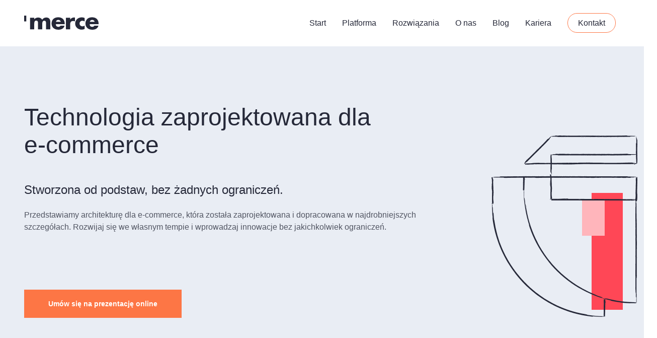

--- FILE ---
content_type: text/html;charset=utf-8
request_url: https://merce.com/technologia
body_size: 23183
content:
<!DOCTYPE html><html  lang="pl" data-capo=""><head><meta charset="utf-8">
<meta name="viewport" content="width=device-width, initial-scale=1">
<title>Enterprise Commerce Platform &#x27;merce</title>
<script id="Cookiebot" src="https://consent.cookiebot.com/uc.js" data-cbid="53f6e518-fcc3-402d-bb9e-0757b40745dc" type="text/javascript" async></script>
<style>@font-face{font-family:Montserrat;src:local("Montserrat Variable"),url(/_fonts/latin-ext-wght-normal-bIaHyPMHom.woff2) format(woff2);font-display:swap;unicode-range:U+0100-02BA,U+02BD-02C5,U+02C7-02CC,U+02CE-02D7,U+02DD-02FF,U+0304,U+0308,U+0329,U+1D00-1DBF,U+1E00-1E9F,U+1EF2-1EFF,U+2020,U+20A0-20AB,U+20AD-20C0,U+2113,U+2C60-2C7F,U+A720-A7FF;font-weight:100 900;font-style:normal}@font-face{font-family:"Montserrat Fallback: Arial";src:local("Arial");size-adjust:112.8307%;ascent-override:85.7923%;descent-override:22.2457%;line-gap-override:0%}@font-face{font-family:Montserrat;src:local("Montserrat Regular"),local("Montserrat"),url(/_fonts/latin-ext-400-normal-nkH1r6uQ8D.woff2) format(woff2),url(/_fonts/latin-ext-400-normal-RUNBv5xb9V.woff) format(woff),url(/_fonts/latin-ext-400-normal-8CSzwWXT5R.ttf) format(ttf);font-display:swap;unicode-range:U+0100-02BA,U+02BD-02C5,U+02C7-02CC,U+02CE-02D7,U+02DD-02FF,U+0304,U+0308,U+0329,U+1D00-1DBF,U+1E00-1E9F,U+1EF2-1EFF,U+2020,U+20A0-20AB,U+20AD-20C0,U+2113,U+2C60-2C7F,U+A720-A7FF;font-weight:400;font-style:normal}@font-face{font-family:Montserrat;src:local("Montserrat Variable"),url(/_fonts/latin-wght-normal-nVCqajMt2S.woff2) format(woff2);font-display:swap;unicode-range:U+0000-00FF,U+0131,U+0152-0153,U+02BB-02BC,U+02C6,U+02DA,U+02DC,U+0304,U+0308,U+0329,U+2000-206F,U+20AC,U+2122,U+2191,U+2193,U+2212,U+2215,U+FEFF,U+FFFD;font-weight:100 900;font-style:normal}@font-face{font-family:Montserrat;src:local("Montserrat Regular"),local("Montserrat"),url(/_fonts/latin-400-normal-mB0at3KTDE.woff2) format(woff2),url(/_fonts/latin-400-normal-9fXzqSqNyC.woff) format(woff),url(/_fonts/latin-400-normal-SoLInuaehx.ttf) format(ttf);font-display:swap;unicode-range:U+0000-00FF,U+0131,U+0152-0153,U+02BB-02BC,U+02C6,U+02DA,U+02DC,U+0304,U+0308,U+0329,U+2000-206F,U+20AC,U+2122,U+2191,U+2193,U+2212,U+2215,U+FEFF,U+FFFD;font-weight:400;font-style:normal}[class*=grid-],[class*=grid_],[class~=grid]{box-sizing:border-box;display:flex;flex-flow:row wrap}[class*=col-],[class*=col_],[class~=col]{box-sizing:border-box;max-width:100%;padding:0 .5rem}[class*=col_],[class~=col]{flex:1 1 0%}[class*=col-]{flex:none}[class*=grid-][class*=col-],[class*=grid-][class*=col_],[class*=grid-][class~=col],[class*=grid_][class*=col-],[class*=grid_][class*=col_],[class*=grid_][class~=col],[class~=grid][class*=col-],[class~=grid][class*=col_],[class~=grid][class~=col]{margin:0;padding:0}[class*=grid-][class*=-noGutter]{margin:0}[class*=grid-][class*=-noGutter]>[class*=col-],[class*=grid-][class*=-noGutter]>[class~=col]{padding:0}[class*=grid-][class*=-noWrap]{flex-wrap:nowrap}[class*=grid-][class*=-center]{justify-content:center}[class*=grid-][class*=-right]{align-self:flex-end;justify-content:flex-end;margin-left:auto}[class*=grid-][class*=-top]{align-items:flex-start}[class*=grid-][class*=-middle]{align-items:center}[class*=grid-][class*=-bottom]{align-items:flex-end}[class*=grid-][class*=-reverse]{flex-direction:row-reverse}[class*=grid-][class*=-column]{flex-direction:column}[class*=grid-][class*=-column]>[class*=col-]{flex-basis:auto}[class*=grid-][class*=-column-reverse]{flex-direction:column-reverse}[class*=grid-][class*=-spaceBetween]{justify-content:space-between}[class*=grid-][class*=-spaceAround]{justify-content:space-around}[class*=grid-][class*=-equalHeight]>[class*=col-],[class*=grid-][class*=-equalHeight]>[class*=col_],[class*=grid-][class*=-equalHeight]>[class~=col]{align-self:stretch}[class*=grid-][class*=-equalHeight]>[class*=col-]>*,[class*=grid-][class*=-equalHeight]>[class*=col_]>*,[class*=grid-][class*=-equalHeight]>[class~=col]>*{height:100%}[class*=grid-][class*=-noBottom]>[class*=col-],[class*=grid-][class*=-noBottom]>[class*=col_],[class*=grid-][class*=-noBottom]>[class~=col]{padding-bottom:0}[class*=col-][class*=-top]{align-self:flex-start}[class*=col-][class*=-middle]{align-self:center}[class*=col-][class*=-bottom]{align-self:flex-end}[class*=col-][class*=-first]{order:-1}[class*=col-][class*=-last]{order:1}[class*=grid-1]>[class*=col-],[class*=grid-1]>[class*=col_],[class*=grid-1]>[class~=col]{flex-basis:100%;max-width:100%}[class*=grid-2]>[class*=col-],[class*=grid-2]>[class*=col_],[class*=grid-2]>[class~=col]{flex-basis:50%;max-width:50%}[class*=grid-3]>[class*=col-],[class*=grid-3]>[class*=col_],[class*=grid-3]>[class~=col]{flex-basis:33.3333333333%;max-width:33.3333333333%}[class*=grid-4]>[class*=col-],[class*=grid-4]>[class*=col_],[class*=grid-4]>[class~=col]{flex-basis:25%;max-width:25%}[class*=grid-5]>[class*=col-],[class*=grid-5]>[class*=col_],[class*=grid-5]>[class~=col]{flex-basis:20%;max-width:20%}[class*=grid-6]>[class*=col-],[class*=grid-6]>[class*=col_],[class*=grid-6]>[class~=col]{flex-basis:16.6666666667%;max-width:16.6666666667%}[class*=grid-7]>[class*=col-],[class*=grid-7]>[class*=col_],[class*=grid-7]>[class~=col]{flex-basis:14.2857142857%;max-width:14.2857142857%}[class*=grid-8]>[class*=col-],[class*=grid-8]>[class*=col_],[class*=grid-8]>[class~=col]{flex-basis:12.5%;max-width:12.5%}[class*=grid-9]>[class*=col-],[class*=grid-9]>[class*=col_],[class*=grid-9]>[class~=col]{flex-basis:11.1111111111%;max-width:11.1111111111%}[class*=grid-10]>[class*=col-],[class*=grid-10]>[class*=col_],[class*=grid-10]>[class~=col]{flex-basis:10%;max-width:10%}[class*=grid-11]>[class*=col-],[class*=grid-11]>[class~=col]{flex-basis:9.0909090909%;max-width:9.0909090909%}[class*=grid-12]>[class*=col-],[class*=grid-12]>[class*=col_],[class*=grid-12]>[class~=col]{flex-basis:8.3333333333%;max-width:8.3333333333%}@media (max-width:111em){[class*=_full-1]>[class*=col-],[class*=_full-1]>[class*=col_],[class*=_full-1]>[class~=col]{flex-basis:100%;max-width:100%}[class*=_full-2]>[class*=col-],[class*=_full-2]>[class*=col_],[class*=_full-2]>[class~=col]{flex-basis:50%;max-width:50%}[class*=_full-3]>[class*=col-],[class*=_full-3]>[class*=col_],[class*=_full-3]>[class~=col]{flex-basis:33.3333333333%;max-width:33.3333333333%}[class*=_full-4]>[class*=col-],[class*=_full-4]>[class*=col_],[class*=_full-4]>[class~=col]{flex-basis:25%;max-width:25%}[class*=_full-5]>[class*=col-],[class*=_full-5]>[class*=col_],[class*=_full-5]>[class~=col]{flex-basis:20%;max-width:20%}[class*=_full-6]>[class*=col-],[class*=_full-6]>[class*=col_],[class*=_full-6]>[class~=col]{flex-basis:16.6666666667%;max-width:16.6666666667%}[class*=_full-7]>[class*=col-],[class*=_full-7]>[class*=col_],[class*=_full-7]>[class~=col]{flex-basis:14.2857142857%;max-width:14.2857142857%}[class*=_full-8]>[class*=col-],[class*=_full-8]>[class*=col_],[class*=_full-8]>[class~=col]{flex-basis:12.5%;max-width:12.5%}[class*=_full-9]>[class*=col-],[class*=_full-9]>[class*=col_],[class*=_full-9]>[class~=col]{flex-basis:11.1111111111%;max-width:11.1111111111%}[class*=_full-10]>[class*=col-],[class*=_full-10]>[class*=col_],[class*=_full-10]>[class~=col]{flex-basis:10%;max-width:10%}[class*=_full-11]>[class*=col-],[class*=_full-11]>[class~=col]{flex-basis:9.0909090909%;max-width:9.0909090909%}[class*=_full-12]>[class*=col-],[class*=_full-12]>[class*=col_],[class*=_full-12]>[class~=col]{flex-basis:8.3333333333%;max-width:8.3333333333%}}@media (max-width:90em){[class*=_xl-1]>[class*=col-],[class*=_xl-1]>[class*=col_],[class*=_xl-1]>[class~=col]{flex-basis:100%;max-width:100%}[class*=_xl-2]>[class*=col-],[class*=_xl-2]>[class*=col_],[class*=_xl-2]>[class~=col]{flex-basis:50%;max-width:50%}[class*=_xl-3]>[class*=col-],[class*=_xl-3]>[class*=col_],[class*=_xl-3]>[class~=col]{flex-basis:33.3333333333%;max-width:33.3333333333%}[class*=_xl-4]>[class*=col-],[class*=_xl-4]>[class*=col_],[class*=_xl-4]>[class~=col]{flex-basis:25%;max-width:25%}[class*=_xl-5]>[class*=col-],[class*=_xl-5]>[class*=col_],[class*=_xl-5]>[class~=col]{flex-basis:20%;max-width:20%}[class*=_xl-6]>[class*=col-],[class*=_xl-6]>[class*=col_],[class*=_xl-6]>[class~=col]{flex-basis:16.6666666667%;max-width:16.6666666667%}[class*=_xl-7]>[class*=col-],[class*=_xl-7]>[class*=col_],[class*=_xl-7]>[class~=col]{flex-basis:14.2857142857%;max-width:14.2857142857%}[class*=_xl-8]>[class*=col-],[class*=_xl-8]>[class*=col_],[class*=_xl-8]>[class~=col]{flex-basis:12.5%;max-width:12.5%}[class*=_xl-9]>[class*=col-],[class*=_xl-9]>[class*=col_],[class*=_xl-9]>[class~=col]{flex-basis:11.1111111111%;max-width:11.1111111111%}[class*=_xl-10]>[class*=col-],[class*=_xl-10]>[class*=col_],[class*=_xl-10]>[class~=col]{flex-basis:10%;max-width:10%}[class*=_xl-11]>[class*=col-],[class*=_xl-11]>[class~=col]{flex-basis:9.0909090909%;max-width:9.0909090909%}[class*=_xl-12]>[class*=col-],[class*=_xl-12]>[class*=col_],[class*=_xl-12]>[class~=col]{flex-basis:8.3333333333%;max-width:8.3333333333%}}@media (max-width:80em){[class*=_lg-1]>[class*=col-],[class*=_lg-1]>[class*=col_],[class*=_lg-1]>[class~=col]{flex-basis:100%;max-width:100%}[class*=_lg-2]>[class*=col-],[class*=_lg-2]>[class*=col_],[class*=_lg-2]>[class~=col]{flex-basis:50%;max-width:50%}[class*=_lg-3]>[class*=col-],[class*=_lg-3]>[class*=col_],[class*=_lg-3]>[class~=col]{flex-basis:33.3333333333%;max-width:33.3333333333%}[class*=_lg-4]>[class*=col-],[class*=_lg-4]>[class*=col_],[class*=_lg-4]>[class~=col]{flex-basis:25%;max-width:25%}[class*=_lg-5]>[class*=col-],[class*=_lg-5]>[class*=col_],[class*=_lg-5]>[class~=col]{flex-basis:20%;max-width:20%}[class*=_lg-6]>[class*=col-],[class*=_lg-6]>[class*=col_],[class*=_lg-6]>[class~=col]{flex-basis:16.6666666667%;max-width:16.6666666667%}[class*=_lg-7]>[class*=col-],[class*=_lg-7]>[class*=col_],[class*=_lg-7]>[class~=col]{flex-basis:14.2857142857%;max-width:14.2857142857%}[class*=_lg-8]>[class*=col-],[class*=_lg-8]>[class*=col_],[class*=_lg-8]>[class~=col]{flex-basis:12.5%;max-width:12.5%}[class*=_lg-9]>[class*=col-],[class*=_lg-9]>[class*=col_],[class*=_lg-9]>[class~=col]{flex-basis:11.1111111111%;max-width:11.1111111111%}[class*=_lg-10]>[class*=col-],[class*=_lg-10]>[class*=col_],[class*=_lg-10]>[class~=col]{flex-basis:10%;max-width:10%}[class*=_lg-11]>[class*=col-],[class*=_lg-11]>[class~=col]{flex-basis:9.0909090909%;max-width:9.0909090909%}[class*=_lg-12]>[class*=col-],[class*=_lg-12]>[class*=col_],[class*=_lg-12]>[class~=col]{flex-basis:8.3333333333%;max-width:8.3333333333%}}@media (max-width:1023px){[class*=_md-1]>[class*=col-],[class*=_md-1]>[class*=col_],[class*=_md-1]>[class~=col]{flex-basis:100%;max-width:100%}[class*=_md-2]>[class*=col-],[class*=_md-2]>[class*=col_],[class*=_md-2]>[class~=col]{flex-basis:50%;max-width:50%}[class*=_md-3]>[class*=col-],[class*=_md-3]>[class*=col_],[class*=_md-3]>[class~=col]{flex-basis:33.3333333333%;max-width:33.3333333333%}[class*=_md-4]>[class*=col-],[class*=_md-4]>[class*=col_],[class*=_md-4]>[class~=col]{flex-basis:25%;max-width:25%}[class*=_md-5]>[class*=col-],[class*=_md-5]>[class*=col_],[class*=_md-5]>[class~=col]{flex-basis:20%;max-width:20%}[class*=_md-6]>[class*=col-],[class*=_md-6]>[class*=col_],[class*=_md-6]>[class~=col]{flex-basis:16.6666666667%;max-width:16.6666666667%}[class*=_md-7]>[class*=col-],[class*=_md-7]>[class*=col_],[class*=_md-7]>[class~=col]{flex-basis:14.2857142857%;max-width:14.2857142857%}[class*=_md-8]>[class*=col-],[class*=_md-8]>[class*=col_],[class*=_md-8]>[class~=col]{flex-basis:12.5%;max-width:12.5%}[class*=_md-9]>[class*=col-],[class*=_md-9]>[class*=col_],[class*=_md-9]>[class~=col]{flex-basis:11.1111111111%;max-width:11.1111111111%}[class*=_md-10]>[class*=col-],[class*=_md-10]>[class*=col_],[class*=_md-10]>[class~=col]{flex-basis:10%;max-width:10%}[class*=_md-11]>[class*=col-],[class*=_md-11]>[class~=col]{flex-basis:9.0909090909%;max-width:9.0909090909%}[class*=_md-12]>[class*=col-],[class*=_md-12]>[class*=col_],[class*=_md-12]>[class~=col]{flex-basis:8.3333333333%;max-width:8.3333333333%}}@media (max-width:767px){[class*=_sm-1]>[class*=col-],[class*=_sm-1]>[class*=col_],[class*=_sm-1]>[class~=col]{flex-basis:100%;max-width:100%}[class*=_sm-2]>[class*=col-],[class*=_sm-2]>[class*=col_],[class*=_sm-2]>[class~=col]{flex-basis:50%;max-width:50%}[class*=_sm-3]>[class*=col-],[class*=_sm-3]>[class*=col_],[class*=_sm-3]>[class~=col]{flex-basis:33.3333333333%;max-width:33.3333333333%}[class*=_sm-4]>[class*=col-],[class*=_sm-4]>[class*=col_],[class*=_sm-4]>[class~=col]{flex-basis:25%;max-width:25%}[class*=_sm-5]>[class*=col-],[class*=_sm-5]>[class*=col_],[class*=_sm-5]>[class~=col]{flex-basis:20%;max-width:20%}[class*=_sm-6]>[class*=col-],[class*=_sm-6]>[class*=col_],[class*=_sm-6]>[class~=col]{flex-basis:16.6666666667%;max-width:16.6666666667%}[class*=_sm-7]>[class*=col-],[class*=_sm-7]>[class*=col_],[class*=_sm-7]>[class~=col]{flex-basis:14.2857142857%;max-width:14.2857142857%}[class*=_sm-8]>[class*=col-],[class*=_sm-8]>[class*=col_],[class*=_sm-8]>[class~=col]{flex-basis:12.5%;max-width:12.5%}[class*=_sm-9]>[class*=col-],[class*=_sm-9]>[class*=col_],[class*=_sm-9]>[class~=col]{flex-basis:11.1111111111%;max-width:11.1111111111%}[class*=_sm-10]>[class*=col-],[class*=_sm-10]>[class*=col_],[class*=_sm-10]>[class~=col]{flex-basis:10%;max-width:10%}[class*=_sm-11]>[class*=col-],[class*=_sm-11]>[class~=col]{flex-basis:9.0909090909%;max-width:9.0909090909%}[class*=_sm-12]>[class*=col-],[class*=_sm-12]>[class*=col_],[class*=_sm-12]>[class~=col]{flex-basis:8.3333333333%;max-width:8.3333333333%}}@media (max-width:36em){[class*=_xs-1]>[class*=col-],[class*=_xs-1]>[class*=col_],[class*=_xs-1]>[class~=col]{flex-basis:100%;max-width:100%}[class*=_xs-2]>[class*=col-],[class*=_xs-2]>[class*=col_],[class*=_xs-2]>[class~=col]{flex-basis:50%;max-width:50%}[class*=_xs-3]>[class*=col-],[class*=_xs-3]>[class*=col_],[class*=_xs-3]>[class~=col]{flex-basis:33.3333333333%;max-width:33.3333333333%}[class*=_xs-4]>[class*=col-],[class*=_xs-4]>[class*=col_],[class*=_xs-4]>[class~=col]{flex-basis:25%;max-width:25%}[class*=_xs-5]>[class*=col-],[class*=_xs-5]>[class*=col_],[class*=_xs-5]>[class~=col]{flex-basis:20%;max-width:20%}[class*=_xs-6]>[class*=col-],[class*=_xs-6]>[class*=col_],[class*=_xs-6]>[class~=col]{flex-basis:16.6666666667%;max-width:16.6666666667%}[class*=_xs-7]>[class*=col-],[class*=_xs-7]>[class*=col_],[class*=_xs-7]>[class~=col]{flex-basis:14.2857142857%;max-width:14.2857142857%}[class*=_xs-8]>[class*=col-],[class*=_xs-8]>[class*=col_],[class*=_xs-8]>[class~=col]{flex-basis:12.5%;max-width:12.5%}[class*=_xs-9]>[class*=col-],[class*=_xs-9]>[class*=col_],[class*=_xs-9]>[class~=col]{flex-basis:11.1111111111%;max-width:11.1111111111%}[class*=_xs-10]>[class*=col-],[class*=_xs-10]>[class*=col_],[class*=_xs-10]>[class~=col]{flex-basis:10%;max-width:10%}[class*=_xs-11]>[class*=col-],[class*=_xs-11]>[class~=col]{flex-basis:9.0909090909%;max-width:9.0909090909%}[class*=_xs-12]>[class*=col-],[class*=_xs-12]>[class*=col_],[class*=_xs-12]>[class~=col]{flex-basis:8.3333333333%;max-width:8.3333333333%}}[class*=grid-]>[class*=col-1],[class*=grid_]>[class*=col-1],[class~=grid]>[class*=col-1]{flex-basis:8.3333333333%;max-width:8.3333333333%}[class*=grid-]>[class*=col-2],[class*=grid_]>[class*=col-2],[class~=grid]>[class*=col-2]{flex-basis:16.6666666667%;max-width:16.6666666667%}[class*=grid-]>[class*=col-3],[class*=grid_]>[class*=col-3],[class~=grid]>[class*=col-3]{flex-basis:25%;max-width:25%}[class*=grid-]>[class*=col-4],[class*=grid_]>[class*=col-4],[class~=grid]>[class*=col-4]{flex-basis:33.3333333333%;max-width:33.3333333333%}[class*=grid-]>[class*=col-5],[class*=grid_]>[class*=col-5],[class~=grid]>[class*=col-5]{flex-basis:41.6666666667%;max-width:41.6666666667%}[class*=grid-]>[class*=col-6],[class*=grid_]>[class*=col-6],[class~=grid]>[class*=col-6]{flex-basis:50%;max-width:50%}[class*=grid-]>[class*=col-7],[class*=grid_]>[class*=col-7],[class~=grid]>[class*=col-7]{flex-basis:58.3333333333%;max-width:58.3333333333%}[class*=grid-]>[class*=col-8],[class*=grid_]>[class*=col-8],[class~=grid]>[class*=col-8]{flex-basis:66.6666666667%;max-width:66.6666666667%}[class*=grid-]>[class*=col-9],[class*=grid_]>[class*=col-9],[class~=grid]>[class*=col-9]{flex-basis:75%;max-width:75%}[class*=grid-]>[class*=col-10],[class*=grid_]>[class*=col-10],[class~=grid]>[class*=col-10]{flex-basis:83.3333333333%;max-width:83.3333333333%}[class*=grid-]>[class*=col-11],[class*=grid_]>[class*=col-11],[class~=grid]>[class*=col-11]{flex-basis:91.6666666667%;max-width:91.6666666667%}[class*=grid-]>[class*=col-12],[class*=grid_]>[class*=col-12],[class~=grid]>[class*=col-12]{flex-basis:100%;max-width:100%}[class*=grid-]>[data-push-left*=off-0],[class*=grid_]>[data-push-left*=off-0],[class~=grid]>[data-push-left*=off-0]{margin-left:0}[class*=grid-]>[data-push-left*=off-1],[class*=grid_]>[data-push-left*=off-1],[class~=grid]>[data-push-left*=off-1]{margin-left:8.3333333333%}[class*=grid-]>[data-push-left*=off-2],[class*=grid_]>[data-push-left*=off-2],[class~=grid]>[data-push-left*=off-2]{margin-left:16.6666666667%}[class*=grid-]>[data-push-left*=off-3],[class*=grid_]>[data-push-left*=off-3],[class~=grid]>[data-push-left*=off-3]{margin-left:25%}[class*=grid-]>[data-push-left*=off-4],[class*=grid_]>[data-push-left*=off-4],[class~=grid]>[data-push-left*=off-4]{margin-left:33.3333333333%}[class*=grid-]>[data-push-left*=off-5],[class*=grid_]>[data-push-left*=off-5],[class~=grid]>[data-push-left*=off-5]{margin-left:41.6666666667%}[class*=grid-]>[data-push-left*=off-6],[class*=grid_]>[data-push-left*=off-6],[class~=grid]>[data-push-left*=off-6]{margin-left:50%}[class*=grid-]>[data-push-left*=off-7],[class*=grid_]>[data-push-left*=off-7],[class~=grid]>[data-push-left*=off-7]{margin-left:58.3333333333%}[class*=grid-]>[data-push-left*=off-8],[class*=grid_]>[data-push-left*=off-8],[class~=grid]>[data-push-left*=off-8]{margin-left:66.6666666667%}[class*=grid-]>[data-push-left*=off-9],[class*=grid_]>[data-push-left*=off-9],[class~=grid]>[data-push-left*=off-9]{margin-left:75%}[class*=grid-]>[data-push-left*=off-10],[class*=grid_]>[data-push-left*=off-10],[class~=grid]>[data-push-left*=off-10]{margin-left:83.3333333333%}[class*=grid-]>[data-push-left*=off-11],[class*=grid_]>[data-push-left*=off-11],[class~=grid]>[data-push-left*=off-11]{margin-left:91.6666666667%}[class*=grid-]>[data-push-right*=off-0],[class*=grid_]>[data-push-right*=off-0],[class~=grid]>[data-push-right*=off-0]{margin-right:0}[class*=grid-]>[data-push-right*=off-1],[class*=grid_]>[data-push-right*=off-1],[class~=grid]>[data-push-right*=off-1]{margin-right:8.3333333333%}[class*=grid-]>[data-push-right*=off-2],[class*=grid_]>[data-push-right*=off-2],[class~=grid]>[data-push-right*=off-2]{margin-right:16.6666666667%}[class*=grid-]>[data-push-right*=off-3],[class*=grid_]>[data-push-right*=off-3],[class~=grid]>[data-push-right*=off-3]{margin-right:25%}[class*=grid-]>[data-push-right*=off-4],[class*=grid_]>[data-push-right*=off-4],[class~=grid]>[data-push-right*=off-4]{margin-right:33.3333333333%}[class*=grid-]>[data-push-right*=off-5],[class*=grid_]>[data-push-right*=off-5],[class~=grid]>[data-push-right*=off-5]{margin-right:41.6666666667%}[class*=grid-]>[data-push-right*=off-6],[class*=grid_]>[data-push-right*=off-6],[class~=grid]>[data-push-right*=off-6]{margin-right:50%}[class*=grid-]>[data-push-right*=off-7],[class*=grid_]>[data-push-right*=off-7],[class~=grid]>[data-push-right*=off-7]{margin-right:58.3333333333%}[class*=grid-]>[data-push-right*=off-8],[class*=grid_]>[data-push-right*=off-8],[class~=grid]>[data-push-right*=off-8]{margin-right:66.6666666667%}[class*=grid-]>[data-push-right*=off-9],[class*=grid_]>[data-push-right*=off-9],[class~=grid]>[data-push-right*=off-9]{margin-right:75%}[class*=grid-]>[data-push-right*=off-10],[class*=grid_]>[data-push-right*=off-10],[class~=grid]>[data-push-right*=off-10]{margin-right:83.3333333333%}[class*=grid-]>[data-push-right*=off-11],[class*=grid_]>[data-push-right*=off-11],[class~=grid]>[data-push-right*=off-11]{margin-right:91.6666666667%}@media (max-width:111em){[class*=grid-]>[class*=_full-1],[class*=grid_]>[class*=_full-1],[class~=grid]>[class*=_full-1]{flex-basis:8.3333333333%;max-width:8.3333333333%}[class*=grid-]>[class*=_full-2],[class*=grid_]>[class*=_full-2],[class~=grid]>[class*=_full-2]{flex-basis:16.6666666667%;max-width:16.6666666667%}[class*=grid-]>[class*=_full-3],[class*=grid_]>[class*=_full-3],[class~=grid]>[class*=_full-3]{flex-basis:25%;max-width:25%}[class*=grid-]>[class*=_full-4],[class*=grid_]>[class*=_full-4],[class~=grid]>[class*=_full-4]{flex-basis:33.3333333333%;max-width:33.3333333333%}[class*=grid-]>[class*=_full-5],[class*=grid_]>[class*=_full-5],[class~=grid]>[class*=_full-5]{flex-basis:41.6666666667%;max-width:41.6666666667%}[class*=grid-]>[class*=_full-6],[class*=grid_]>[class*=_full-6],[class~=grid]>[class*=_full-6]{flex-basis:50%;max-width:50%}[class*=grid-]>[class*=_full-7],[class*=grid_]>[class*=_full-7],[class~=grid]>[class*=_full-7]{flex-basis:58.3333333333%;max-width:58.3333333333%}[class*=grid-]>[class*=_full-8],[class*=grid_]>[class*=_full-8],[class~=grid]>[class*=_full-8]{flex-basis:66.6666666667%;max-width:66.6666666667%}[class*=grid-]>[class*=_full-9],[class*=grid_]>[class*=_full-9],[class~=grid]>[class*=_full-9]{flex-basis:75%;max-width:75%}[class*=grid-]>[class*=_full-10],[class*=grid_]>[class*=_full-10],[class~=grid]>[class*=_full-10]{flex-basis:83.3333333333%;max-width:83.3333333333%}[class*=grid-]>[class*=_full-11],[class*=grid_]>[class*=_full-11],[class~=grid]>[class*=_full-11]{flex-basis:91.6666666667%;max-width:91.6666666667%}[class*=grid-]>[class*=_full-12],[class*=grid_]>[class*=_full-12],[class~=grid]>[class*=_full-12]{flex-basis:100%;max-width:100%}[class*=grid-]>[data-push-left*=_full-0],[class*=grid_]>[data-push-left*=_full-0],[class~=grid]>[data-push-left*=_full-0]{margin-left:0}[class*=grid-]>[data-push-left*=_full-1],[class*=grid_]>[data-push-left*=_full-1],[class~=grid]>[data-push-left*=_full-1]{margin-left:8.3333333333%}[class*=grid-]>[data-push-left*=_full-2],[class*=grid_]>[data-push-left*=_full-2],[class~=grid]>[data-push-left*=_full-2]{margin-left:16.6666666667%}[class*=grid-]>[data-push-left*=_full-3],[class*=grid_]>[data-push-left*=_full-3],[class~=grid]>[data-push-left*=_full-3]{margin-left:25%}[class*=grid-]>[data-push-left*=_full-4],[class*=grid_]>[data-push-left*=_full-4],[class~=grid]>[data-push-left*=_full-4]{margin-left:33.3333333333%}[class*=grid-]>[data-push-left*=_full-5],[class*=grid_]>[data-push-left*=_full-5],[class~=grid]>[data-push-left*=_full-5]{margin-left:41.6666666667%}[class*=grid-]>[data-push-left*=_full-6],[class*=grid_]>[data-push-left*=_full-6],[class~=grid]>[data-push-left*=_full-6]{margin-left:50%}[class*=grid-]>[data-push-left*=_full-7],[class*=grid_]>[data-push-left*=_full-7],[class~=grid]>[data-push-left*=_full-7]{margin-left:58.3333333333%}[class*=grid-]>[data-push-left*=_full-8],[class*=grid_]>[data-push-left*=_full-8],[class~=grid]>[data-push-left*=_full-8]{margin-left:66.6666666667%}[class*=grid-]>[data-push-left*=_full-9],[class*=grid_]>[data-push-left*=_full-9],[class~=grid]>[data-push-left*=_full-9]{margin-left:75%}[class*=grid-]>[data-push-left*=_full-10],[class*=grid_]>[data-push-left*=_full-10],[class~=grid]>[data-push-left*=_full-10]{margin-left:83.3333333333%}[class*=grid-]>[data-push-left*=_full-11],[class*=grid_]>[data-push-left*=_full-11],[class~=grid]>[data-push-left*=_full-11]{margin-left:91.6666666667%}[class*=grid-]>[data-push-right*=_full-0],[class*=grid_]>[data-push-right*=_full-0],[class~=grid]>[data-push-right*=_full-0]{margin-right:0}[class*=grid-]>[data-push-right*=_full-1],[class*=grid_]>[data-push-right*=_full-1],[class~=grid]>[data-push-right*=_full-1]{margin-right:8.3333333333%}[class*=grid-]>[data-push-right*=_full-2],[class*=grid_]>[data-push-right*=_full-2],[class~=grid]>[data-push-right*=_full-2]{margin-right:16.6666666667%}[class*=grid-]>[data-push-right*=_full-3],[class*=grid_]>[data-push-right*=_full-3],[class~=grid]>[data-push-right*=_full-3]{margin-right:25%}[class*=grid-]>[data-push-right*=_full-4],[class*=grid_]>[data-push-right*=_full-4],[class~=grid]>[data-push-right*=_full-4]{margin-right:33.3333333333%}[class*=grid-]>[data-push-right*=_full-5],[class*=grid_]>[data-push-right*=_full-5],[class~=grid]>[data-push-right*=_full-5]{margin-right:41.6666666667%}[class*=grid-]>[data-push-right*=_full-6],[class*=grid_]>[data-push-right*=_full-6],[class~=grid]>[data-push-right*=_full-6]{margin-right:50%}[class*=grid-]>[data-push-right*=_full-7],[class*=grid_]>[data-push-right*=_full-7],[class~=grid]>[data-push-right*=_full-7]{margin-right:58.3333333333%}[class*=grid-]>[data-push-right*=_full-8],[class*=grid_]>[data-push-right*=_full-8],[class~=grid]>[data-push-right*=_full-8]{margin-right:66.6666666667%}[class*=grid-]>[data-push-right*=_full-9],[class*=grid_]>[data-push-right*=_full-9],[class~=grid]>[data-push-right*=_full-9]{margin-right:75%}[class*=grid-]>[data-push-right*=_full-10],[class*=grid_]>[data-push-right*=_full-10],[class~=grid]>[data-push-right*=_full-10]{margin-right:83.3333333333%}[class*=grid-]>[data-push-right*=_full-11],[class*=grid_]>[data-push-right*=_full-11],[class~=grid]>[data-push-right*=_full-11]{margin-right:91.6666666667%}[class*=grid-] [class*=_full-first],[class*=grid_] [class*=_full-first],[class~=grid] [class*=_full-first]{order:-1}[class*=grid-] [class*=_full-last],[class*=grid_] [class*=_full-last],[class~=grid] [class*=_full-last]{order:1}}@media (max-width:90em){[class*=grid-]>[class*=_xl-1],[class*=grid_]>[class*=_xl-1],[class~=grid]>[class*=_xl-1]{flex-basis:8.3333333333%;max-width:8.3333333333%}[class*=grid-]>[class*=_xl-2],[class*=grid_]>[class*=_xl-2],[class~=grid]>[class*=_xl-2]{flex-basis:16.6666666667%;max-width:16.6666666667%}[class*=grid-]>[class*=_xl-3],[class*=grid_]>[class*=_xl-3],[class~=grid]>[class*=_xl-3]{flex-basis:25%;max-width:25%}[class*=grid-]>[class*=_xl-4],[class*=grid_]>[class*=_xl-4],[class~=grid]>[class*=_xl-4]{flex-basis:33.3333333333%;max-width:33.3333333333%}[class*=grid-]>[class*=_xl-5],[class*=grid_]>[class*=_xl-5],[class~=grid]>[class*=_xl-5]{flex-basis:41.6666666667%;max-width:41.6666666667%}[class*=grid-]>[class*=_xl-6],[class*=grid_]>[class*=_xl-6],[class~=grid]>[class*=_xl-6]{flex-basis:50%;max-width:50%}[class*=grid-]>[class*=_xl-7],[class*=grid_]>[class*=_xl-7],[class~=grid]>[class*=_xl-7]{flex-basis:58.3333333333%;max-width:58.3333333333%}[class*=grid-]>[class*=_xl-8],[class*=grid_]>[class*=_xl-8],[class~=grid]>[class*=_xl-8]{flex-basis:66.6666666667%;max-width:66.6666666667%}[class*=grid-]>[class*=_xl-9],[class*=grid_]>[class*=_xl-9],[class~=grid]>[class*=_xl-9]{flex-basis:75%;max-width:75%}[class*=grid-]>[class*=_xl-10],[class*=grid_]>[class*=_xl-10],[class~=grid]>[class*=_xl-10]{flex-basis:83.3333333333%;max-width:83.3333333333%}[class*=grid-]>[class*=_xl-11],[class*=grid_]>[class*=_xl-11],[class~=grid]>[class*=_xl-11]{flex-basis:91.6666666667%;max-width:91.6666666667%}[class*=grid-]>[class*=_xl-12],[class*=grid_]>[class*=_xl-12],[class~=grid]>[class*=_xl-12]{flex-basis:100%;max-width:100%}[class*=grid-]>[data-push-left*=_xl-0],[class*=grid_]>[data-push-left*=_xl-0],[class~=grid]>[data-push-left*=_xl-0]{margin-left:0}[class*=grid-]>[data-push-left*=_xl-1],[class*=grid_]>[data-push-left*=_xl-1],[class~=grid]>[data-push-left*=_xl-1]{margin-left:8.3333333333%}[class*=grid-]>[data-push-left*=_xl-2],[class*=grid_]>[data-push-left*=_xl-2],[class~=grid]>[data-push-left*=_xl-2]{margin-left:16.6666666667%}[class*=grid-]>[data-push-left*=_xl-3],[class*=grid_]>[data-push-left*=_xl-3],[class~=grid]>[data-push-left*=_xl-3]{margin-left:25%}[class*=grid-]>[data-push-left*=_xl-4],[class*=grid_]>[data-push-left*=_xl-4],[class~=grid]>[data-push-left*=_xl-4]{margin-left:33.3333333333%}[class*=grid-]>[data-push-left*=_xl-5],[class*=grid_]>[data-push-left*=_xl-5],[class~=grid]>[data-push-left*=_xl-5]{margin-left:41.6666666667%}[class*=grid-]>[data-push-left*=_xl-6],[class*=grid_]>[data-push-left*=_xl-6],[class~=grid]>[data-push-left*=_xl-6]{margin-left:50%}[class*=grid-]>[data-push-left*=_xl-7],[class*=grid_]>[data-push-left*=_xl-7],[class~=grid]>[data-push-left*=_xl-7]{margin-left:58.3333333333%}[class*=grid-]>[data-push-left*=_xl-8],[class*=grid_]>[data-push-left*=_xl-8],[class~=grid]>[data-push-left*=_xl-8]{margin-left:66.6666666667%}[class*=grid-]>[data-push-left*=_xl-9],[class*=grid_]>[data-push-left*=_xl-9],[class~=grid]>[data-push-left*=_xl-9]{margin-left:75%}[class*=grid-]>[data-push-left*=_xl-10],[class*=grid_]>[data-push-left*=_xl-10],[class~=grid]>[data-push-left*=_xl-10]{margin-left:83.3333333333%}[class*=grid-]>[data-push-left*=_xl-11],[class*=grid_]>[data-push-left*=_xl-11],[class~=grid]>[data-push-left*=_xl-11]{margin-left:91.6666666667%}[class*=grid-]>[data-push-right*=_xl-0],[class*=grid_]>[data-push-right*=_xl-0],[class~=grid]>[data-push-right*=_xl-0]{margin-right:0}[class*=grid-]>[data-push-right*=_xl-1],[class*=grid_]>[data-push-right*=_xl-1],[class~=grid]>[data-push-right*=_xl-1]{margin-right:8.3333333333%}[class*=grid-]>[data-push-right*=_xl-2],[class*=grid_]>[data-push-right*=_xl-2],[class~=grid]>[data-push-right*=_xl-2]{margin-right:16.6666666667%}[class*=grid-]>[data-push-right*=_xl-3],[class*=grid_]>[data-push-right*=_xl-3],[class~=grid]>[data-push-right*=_xl-3]{margin-right:25%}[class*=grid-]>[data-push-right*=_xl-4],[class*=grid_]>[data-push-right*=_xl-4],[class~=grid]>[data-push-right*=_xl-4]{margin-right:33.3333333333%}[class*=grid-]>[data-push-right*=_xl-5],[class*=grid_]>[data-push-right*=_xl-5],[class~=grid]>[data-push-right*=_xl-5]{margin-right:41.6666666667%}[class*=grid-]>[data-push-right*=_xl-6],[class*=grid_]>[data-push-right*=_xl-6],[class~=grid]>[data-push-right*=_xl-6]{margin-right:50%}[class*=grid-]>[data-push-right*=_xl-7],[class*=grid_]>[data-push-right*=_xl-7],[class~=grid]>[data-push-right*=_xl-7]{margin-right:58.3333333333%}[class*=grid-]>[data-push-right*=_xl-8],[class*=grid_]>[data-push-right*=_xl-8],[class~=grid]>[data-push-right*=_xl-8]{margin-right:66.6666666667%}[class*=grid-]>[data-push-right*=_xl-9],[class*=grid_]>[data-push-right*=_xl-9],[class~=grid]>[data-push-right*=_xl-9]{margin-right:75%}[class*=grid-]>[data-push-right*=_xl-10],[class*=grid_]>[data-push-right*=_xl-10],[class~=grid]>[data-push-right*=_xl-10]{margin-right:83.3333333333%}[class*=grid-]>[data-push-right*=_xl-11],[class*=grid_]>[data-push-right*=_xl-11],[class~=grid]>[data-push-right*=_xl-11]{margin-right:91.6666666667%}[class*=grid-] [class*=_xl-first],[class*=grid_] [class*=_xl-first],[class~=grid] [class*=_xl-first]{order:-1}[class*=grid-] [class*=_xl-last],[class*=grid_] [class*=_xl-last],[class~=grid] [class*=_xl-last]{order:1}}@media (max-width:80em){[class*=grid-]>[class*=_lg-1],[class*=grid_]>[class*=_lg-1],[class~=grid]>[class*=_lg-1]{flex-basis:8.3333333333%;max-width:8.3333333333%}[class*=grid-]>[class*=_lg-2],[class*=grid_]>[class*=_lg-2],[class~=grid]>[class*=_lg-2]{flex-basis:16.6666666667%;max-width:16.6666666667%}[class*=grid-]>[class*=_lg-3],[class*=grid_]>[class*=_lg-3],[class~=grid]>[class*=_lg-3]{flex-basis:25%;max-width:25%}[class*=grid-]>[class*=_lg-4],[class*=grid_]>[class*=_lg-4],[class~=grid]>[class*=_lg-4]{flex-basis:33.3333333333%;max-width:33.3333333333%}[class*=grid-]>[class*=_lg-5],[class*=grid_]>[class*=_lg-5],[class~=grid]>[class*=_lg-5]{flex-basis:41.6666666667%;max-width:41.6666666667%}[class*=grid-]>[class*=_lg-6],[class*=grid_]>[class*=_lg-6],[class~=grid]>[class*=_lg-6]{flex-basis:50%;max-width:50%}[class*=grid-]>[class*=_lg-7],[class*=grid_]>[class*=_lg-7],[class~=grid]>[class*=_lg-7]{flex-basis:58.3333333333%;max-width:58.3333333333%}[class*=grid-]>[class*=_lg-8],[class*=grid_]>[class*=_lg-8],[class~=grid]>[class*=_lg-8]{flex-basis:66.6666666667%;max-width:66.6666666667%}[class*=grid-]>[class*=_lg-9],[class*=grid_]>[class*=_lg-9],[class~=grid]>[class*=_lg-9]{flex-basis:75%;max-width:75%}[class*=grid-]>[class*=_lg-10],[class*=grid_]>[class*=_lg-10],[class~=grid]>[class*=_lg-10]{flex-basis:83.3333333333%;max-width:83.3333333333%}[class*=grid-]>[class*=_lg-11],[class*=grid_]>[class*=_lg-11],[class~=grid]>[class*=_lg-11]{flex-basis:91.6666666667%;max-width:91.6666666667%}[class*=grid-]>[class*=_lg-12],[class*=grid_]>[class*=_lg-12],[class~=grid]>[class*=_lg-12]{flex-basis:100%;max-width:100%}[class*=grid-]>[data-push-left*=_lg-0],[class*=grid_]>[data-push-left*=_lg-0],[class~=grid]>[data-push-left*=_lg-0]{margin-left:0}[class*=grid-]>[data-push-left*=_lg-1],[class*=grid_]>[data-push-left*=_lg-1],[class~=grid]>[data-push-left*=_lg-1]{margin-left:8.3333333333%}[class*=grid-]>[data-push-left*=_lg-2],[class*=grid_]>[data-push-left*=_lg-2],[class~=grid]>[data-push-left*=_lg-2]{margin-left:16.6666666667%}[class*=grid-]>[data-push-left*=_lg-3],[class*=grid_]>[data-push-left*=_lg-3],[class~=grid]>[data-push-left*=_lg-3]{margin-left:25%}[class*=grid-]>[data-push-left*=_lg-4],[class*=grid_]>[data-push-left*=_lg-4],[class~=grid]>[data-push-left*=_lg-4]{margin-left:33.3333333333%}[class*=grid-]>[data-push-left*=_lg-5],[class*=grid_]>[data-push-left*=_lg-5],[class~=grid]>[data-push-left*=_lg-5]{margin-left:41.6666666667%}[class*=grid-]>[data-push-left*=_lg-6],[class*=grid_]>[data-push-left*=_lg-6],[class~=grid]>[data-push-left*=_lg-6]{margin-left:50%}[class*=grid-]>[data-push-left*=_lg-7],[class*=grid_]>[data-push-left*=_lg-7],[class~=grid]>[data-push-left*=_lg-7]{margin-left:58.3333333333%}[class*=grid-]>[data-push-left*=_lg-8],[class*=grid_]>[data-push-left*=_lg-8],[class~=grid]>[data-push-left*=_lg-8]{margin-left:66.6666666667%}[class*=grid-]>[data-push-left*=_lg-9],[class*=grid_]>[data-push-left*=_lg-9],[class~=grid]>[data-push-left*=_lg-9]{margin-left:75%}[class*=grid-]>[data-push-left*=_lg-10],[class*=grid_]>[data-push-left*=_lg-10],[class~=grid]>[data-push-left*=_lg-10]{margin-left:83.3333333333%}[class*=grid-]>[data-push-left*=_lg-11],[class*=grid_]>[data-push-left*=_lg-11],[class~=grid]>[data-push-left*=_lg-11]{margin-left:91.6666666667%}[class*=grid-]>[data-push-right*=_lg-0],[class*=grid_]>[data-push-right*=_lg-0],[class~=grid]>[data-push-right*=_lg-0]{margin-right:0}[class*=grid-]>[data-push-right*=_lg-1],[class*=grid_]>[data-push-right*=_lg-1],[class~=grid]>[data-push-right*=_lg-1]{margin-right:8.3333333333%}[class*=grid-]>[data-push-right*=_lg-2],[class*=grid_]>[data-push-right*=_lg-2],[class~=grid]>[data-push-right*=_lg-2]{margin-right:16.6666666667%}[class*=grid-]>[data-push-right*=_lg-3],[class*=grid_]>[data-push-right*=_lg-3],[class~=grid]>[data-push-right*=_lg-3]{margin-right:25%}[class*=grid-]>[data-push-right*=_lg-4],[class*=grid_]>[data-push-right*=_lg-4],[class~=grid]>[data-push-right*=_lg-4]{margin-right:33.3333333333%}[class*=grid-]>[data-push-right*=_lg-5],[class*=grid_]>[data-push-right*=_lg-5],[class~=grid]>[data-push-right*=_lg-5]{margin-right:41.6666666667%}[class*=grid-]>[data-push-right*=_lg-6],[class*=grid_]>[data-push-right*=_lg-6],[class~=grid]>[data-push-right*=_lg-6]{margin-right:50%}[class*=grid-]>[data-push-right*=_lg-7],[class*=grid_]>[data-push-right*=_lg-7],[class~=grid]>[data-push-right*=_lg-7]{margin-right:58.3333333333%}[class*=grid-]>[data-push-right*=_lg-8],[class*=grid_]>[data-push-right*=_lg-8],[class~=grid]>[data-push-right*=_lg-8]{margin-right:66.6666666667%}[class*=grid-]>[data-push-right*=_lg-9],[class*=grid_]>[data-push-right*=_lg-9],[class~=grid]>[data-push-right*=_lg-9]{margin-right:75%}[class*=grid-]>[data-push-right*=_lg-10],[class*=grid_]>[data-push-right*=_lg-10],[class~=grid]>[data-push-right*=_lg-10]{margin-right:83.3333333333%}[class*=grid-]>[data-push-right*=_lg-11],[class*=grid_]>[data-push-right*=_lg-11],[class~=grid]>[data-push-right*=_lg-11]{margin-right:91.6666666667%}[class*=grid-] [class*=_lg-first],[class*=grid_] [class*=_lg-first],[class~=grid] [class*=_lg-first]{order:-1}[class*=grid-] [class*=_lg-last],[class*=grid_] [class*=_lg-last],[class~=grid] [class*=_lg-last]{order:1}}@media (max-width:1023px){[class*=grid-]>[class*=_md-1],[class*=grid_]>[class*=_md-1],[class~=grid]>[class*=_md-1]{flex-basis:8.3333333333%;max-width:8.3333333333%}[class*=grid-]>[class*=_md-2],[class*=grid_]>[class*=_md-2],[class~=grid]>[class*=_md-2]{flex-basis:16.6666666667%;max-width:16.6666666667%}[class*=grid-]>[class*=_md-3],[class*=grid_]>[class*=_md-3],[class~=grid]>[class*=_md-3]{flex-basis:25%;max-width:25%}[class*=grid-]>[class*=_md-4],[class*=grid_]>[class*=_md-4],[class~=grid]>[class*=_md-4]{flex-basis:33.3333333333%;max-width:33.3333333333%}[class*=grid-]>[class*=_md-5],[class*=grid_]>[class*=_md-5],[class~=grid]>[class*=_md-5]{flex-basis:41.6666666667%;max-width:41.6666666667%}[class*=grid-]>[class*=_md-6],[class*=grid_]>[class*=_md-6],[class~=grid]>[class*=_md-6]{flex-basis:50%;max-width:50%}[class*=grid-]>[class*=_md-7],[class*=grid_]>[class*=_md-7],[class~=grid]>[class*=_md-7]{flex-basis:58.3333333333%;max-width:58.3333333333%}[class*=grid-]>[class*=_md-8],[class*=grid_]>[class*=_md-8],[class~=grid]>[class*=_md-8]{flex-basis:66.6666666667%;max-width:66.6666666667%}[class*=grid-]>[class*=_md-9],[class*=grid_]>[class*=_md-9],[class~=grid]>[class*=_md-9]{flex-basis:75%;max-width:75%}[class*=grid-]>[class*=_md-10],[class*=grid_]>[class*=_md-10],[class~=grid]>[class*=_md-10]{flex-basis:83.3333333333%;max-width:83.3333333333%}[class*=grid-]>[class*=_md-11],[class*=grid_]>[class*=_md-11],[class~=grid]>[class*=_md-11]{flex-basis:91.6666666667%;max-width:91.6666666667%}[class*=grid-]>[class*=_md-12],[class*=grid_]>[class*=_md-12],[class~=grid]>[class*=_md-12]{flex-basis:100%;max-width:100%}[class*=grid-]>[data-push-left*=_md-0],[class*=grid_]>[data-push-left*=_md-0],[class~=grid]>[data-push-left*=_md-0]{margin-left:0}[class*=grid-]>[data-push-left*=_md-1],[class*=grid_]>[data-push-left*=_md-1],[class~=grid]>[data-push-left*=_md-1]{margin-left:8.3333333333%}[class*=grid-]>[data-push-left*=_md-2],[class*=grid_]>[data-push-left*=_md-2],[class~=grid]>[data-push-left*=_md-2]{margin-left:16.6666666667%}[class*=grid-]>[data-push-left*=_md-3],[class*=grid_]>[data-push-left*=_md-3],[class~=grid]>[data-push-left*=_md-3]{margin-left:25%}[class*=grid-]>[data-push-left*=_md-4],[class*=grid_]>[data-push-left*=_md-4],[class~=grid]>[data-push-left*=_md-4]{margin-left:33.3333333333%}[class*=grid-]>[data-push-left*=_md-5],[class*=grid_]>[data-push-left*=_md-5],[class~=grid]>[data-push-left*=_md-5]{margin-left:41.6666666667%}[class*=grid-]>[data-push-left*=_md-6],[class*=grid_]>[data-push-left*=_md-6],[class~=grid]>[data-push-left*=_md-6]{margin-left:50%}[class*=grid-]>[data-push-left*=_md-7],[class*=grid_]>[data-push-left*=_md-7],[class~=grid]>[data-push-left*=_md-7]{margin-left:58.3333333333%}[class*=grid-]>[data-push-left*=_md-8],[class*=grid_]>[data-push-left*=_md-8],[class~=grid]>[data-push-left*=_md-8]{margin-left:66.6666666667%}[class*=grid-]>[data-push-left*=_md-9],[class*=grid_]>[data-push-left*=_md-9],[class~=grid]>[data-push-left*=_md-9]{margin-left:75%}[class*=grid-]>[data-push-left*=_md-10],[class*=grid_]>[data-push-left*=_md-10],[class~=grid]>[data-push-left*=_md-10]{margin-left:83.3333333333%}[class*=grid-]>[data-push-left*=_md-11],[class*=grid_]>[data-push-left*=_md-11],[class~=grid]>[data-push-left*=_md-11]{margin-left:91.6666666667%}[class*=grid-]>[data-push-right*=_md-0],[class*=grid_]>[data-push-right*=_md-0],[class~=grid]>[data-push-right*=_md-0]{margin-right:0}[class*=grid-]>[data-push-right*=_md-1],[class*=grid_]>[data-push-right*=_md-1],[class~=grid]>[data-push-right*=_md-1]{margin-right:8.3333333333%}[class*=grid-]>[data-push-right*=_md-2],[class*=grid_]>[data-push-right*=_md-2],[class~=grid]>[data-push-right*=_md-2]{margin-right:16.6666666667%}[class*=grid-]>[data-push-right*=_md-3],[class*=grid_]>[data-push-right*=_md-3],[class~=grid]>[data-push-right*=_md-3]{margin-right:25%}[class*=grid-]>[data-push-right*=_md-4],[class*=grid_]>[data-push-right*=_md-4],[class~=grid]>[data-push-right*=_md-4]{margin-right:33.3333333333%}[class*=grid-]>[data-push-right*=_md-5],[class*=grid_]>[data-push-right*=_md-5],[class~=grid]>[data-push-right*=_md-5]{margin-right:41.6666666667%}[class*=grid-]>[data-push-right*=_md-6],[class*=grid_]>[data-push-right*=_md-6],[class~=grid]>[data-push-right*=_md-6]{margin-right:50%}[class*=grid-]>[data-push-right*=_md-7],[class*=grid_]>[data-push-right*=_md-7],[class~=grid]>[data-push-right*=_md-7]{margin-right:58.3333333333%}[class*=grid-]>[data-push-right*=_md-8],[class*=grid_]>[data-push-right*=_md-8],[class~=grid]>[data-push-right*=_md-8]{margin-right:66.6666666667%}[class*=grid-]>[data-push-right*=_md-9],[class*=grid_]>[data-push-right*=_md-9],[class~=grid]>[data-push-right*=_md-9]{margin-right:75%}[class*=grid-]>[data-push-right*=_md-10],[class*=grid_]>[data-push-right*=_md-10],[class~=grid]>[data-push-right*=_md-10]{margin-right:83.3333333333%}[class*=grid-]>[data-push-right*=_md-11],[class*=grid_]>[data-push-right*=_md-11],[class~=grid]>[data-push-right*=_md-11]{margin-right:91.6666666667%}[class*=grid-] [class*=_md-first],[class*=grid_] [class*=_md-first],[class~=grid] [class*=_md-first]{order:-1}[class*=grid-] [class*=_md-last],[class*=grid_] [class*=_md-last],[class~=grid] [class*=_md-last]{order:1}}@media (max-width:767px){[class*=grid-]>[class*=_sm-1],[class*=grid_]>[class*=_sm-1],[class~=grid]>[class*=_sm-1]{flex-basis:8.3333333333%;max-width:8.3333333333%}[class*=grid-]>[class*=_sm-2],[class*=grid_]>[class*=_sm-2],[class~=grid]>[class*=_sm-2]{flex-basis:16.6666666667%;max-width:16.6666666667%}[class*=grid-]>[class*=_sm-3],[class*=grid_]>[class*=_sm-3],[class~=grid]>[class*=_sm-3]{flex-basis:25%;max-width:25%}[class*=grid-]>[class*=_sm-4],[class*=grid_]>[class*=_sm-4],[class~=grid]>[class*=_sm-4]{flex-basis:33.3333333333%;max-width:33.3333333333%}[class*=grid-]>[class*=_sm-5],[class*=grid_]>[class*=_sm-5],[class~=grid]>[class*=_sm-5]{flex-basis:41.6666666667%;max-width:41.6666666667%}[class*=grid-]>[class*=_sm-6],[class*=grid_]>[class*=_sm-6],[class~=grid]>[class*=_sm-6]{flex-basis:50%;max-width:50%}[class*=grid-]>[class*=_sm-7],[class*=grid_]>[class*=_sm-7],[class~=grid]>[class*=_sm-7]{flex-basis:58.3333333333%;max-width:58.3333333333%}[class*=grid-]>[class*=_sm-8],[class*=grid_]>[class*=_sm-8],[class~=grid]>[class*=_sm-8]{flex-basis:66.6666666667%;max-width:66.6666666667%}[class*=grid-]>[class*=_sm-9],[class*=grid_]>[class*=_sm-9],[class~=grid]>[class*=_sm-9]{flex-basis:75%;max-width:75%}[class*=grid-]>[class*=_sm-10],[class*=grid_]>[class*=_sm-10],[class~=grid]>[class*=_sm-10]{flex-basis:83.3333333333%;max-width:83.3333333333%}[class*=grid-]>[class*=_sm-11],[class*=grid_]>[class*=_sm-11],[class~=grid]>[class*=_sm-11]{flex-basis:91.6666666667%;max-width:91.6666666667%}[class*=grid-]>[class*=_sm-12],[class*=grid_]>[class*=_sm-12],[class~=grid]>[class*=_sm-12]{flex-basis:100%;max-width:100%}[class*=grid-]>[data-push-left*=_sm-0],[class*=grid_]>[data-push-left*=_sm-0],[class~=grid]>[data-push-left*=_sm-0]{margin-left:0}[class*=grid-]>[data-push-left*=_sm-1],[class*=grid_]>[data-push-left*=_sm-1],[class~=grid]>[data-push-left*=_sm-1]{margin-left:8.3333333333%}[class*=grid-]>[data-push-left*=_sm-2],[class*=grid_]>[data-push-left*=_sm-2],[class~=grid]>[data-push-left*=_sm-2]{margin-left:16.6666666667%}[class*=grid-]>[data-push-left*=_sm-3],[class*=grid_]>[data-push-left*=_sm-3],[class~=grid]>[data-push-left*=_sm-3]{margin-left:25%}[class*=grid-]>[data-push-left*=_sm-4],[class*=grid_]>[data-push-left*=_sm-4],[class~=grid]>[data-push-left*=_sm-4]{margin-left:33.3333333333%}[class*=grid-]>[data-push-left*=_sm-5],[class*=grid_]>[data-push-left*=_sm-5],[class~=grid]>[data-push-left*=_sm-5]{margin-left:41.6666666667%}[class*=grid-]>[data-push-left*=_sm-6],[class*=grid_]>[data-push-left*=_sm-6],[class~=grid]>[data-push-left*=_sm-6]{margin-left:50%}[class*=grid-]>[data-push-left*=_sm-7],[class*=grid_]>[data-push-left*=_sm-7],[class~=grid]>[data-push-left*=_sm-7]{margin-left:58.3333333333%}[class*=grid-]>[data-push-left*=_sm-8],[class*=grid_]>[data-push-left*=_sm-8],[class~=grid]>[data-push-left*=_sm-8]{margin-left:66.6666666667%}[class*=grid-]>[data-push-left*=_sm-9],[class*=grid_]>[data-push-left*=_sm-9],[class~=grid]>[data-push-left*=_sm-9]{margin-left:75%}[class*=grid-]>[data-push-left*=_sm-10],[class*=grid_]>[data-push-left*=_sm-10],[class~=grid]>[data-push-left*=_sm-10]{margin-left:83.3333333333%}[class*=grid-]>[data-push-left*=_sm-11],[class*=grid_]>[data-push-left*=_sm-11],[class~=grid]>[data-push-left*=_sm-11]{margin-left:91.6666666667%}[class*=grid-]>[data-push-right*=_sm-0],[class*=grid_]>[data-push-right*=_sm-0],[class~=grid]>[data-push-right*=_sm-0]{margin-right:0}[class*=grid-]>[data-push-right*=_sm-1],[class*=grid_]>[data-push-right*=_sm-1],[class~=grid]>[data-push-right*=_sm-1]{margin-right:8.3333333333%}[class*=grid-]>[data-push-right*=_sm-2],[class*=grid_]>[data-push-right*=_sm-2],[class~=grid]>[data-push-right*=_sm-2]{margin-right:16.6666666667%}[class*=grid-]>[data-push-right*=_sm-3],[class*=grid_]>[data-push-right*=_sm-3],[class~=grid]>[data-push-right*=_sm-3]{margin-right:25%}[class*=grid-]>[data-push-right*=_sm-4],[class*=grid_]>[data-push-right*=_sm-4],[class~=grid]>[data-push-right*=_sm-4]{margin-right:33.3333333333%}[class*=grid-]>[data-push-right*=_sm-5],[class*=grid_]>[data-push-right*=_sm-5],[class~=grid]>[data-push-right*=_sm-5]{margin-right:41.6666666667%}[class*=grid-]>[data-push-right*=_sm-6],[class*=grid_]>[data-push-right*=_sm-6],[class~=grid]>[data-push-right*=_sm-6]{margin-right:50%}[class*=grid-]>[data-push-right*=_sm-7],[class*=grid_]>[data-push-right*=_sm-7],[class~=grid]>[data-push-right*=_sm-7]{margin-right:58.3333333333%}[class*=grid-]>[data-push-right*=_sm-8],[class*=grid_]>[data-push-right*=_sm-8],[class~=grid]>[data-push-right*=_sm-8]{margin-right:66.6666666667%}[class*=grid-]>[data-push-right*=_sm-9],[class*=grid_]>[data-push-right*=_sm-9],[class~=grid]>[data-push-right*=_sm-9]{margin-right:75%}[class*=grid-]>[data-push-right*=_sm-10],[class*=grid_]>[data-push-right*=_sm-10],[class~=grid]>[data-push-right*=_sm-10]{margin-right:83.3333333333%}[class*=grid-]>[data-push-right*=_sm-11],[class*=grid_]>[data-push-right*=_sm-11],[class~=grid]>[data-push-right*=_sm-11]{margin-right:91.6666666667%}[class*=grid-] [class*=_sm-first],[class*=grid_] [class*=_sm-first],[class~=grid] [class*=_sm-first]{order:-1}[class*=grid-] [class*=_sm-last],[class*=grid_] [class*=_sm-last],[class~=grid] [class*=_sm-last]{order:1}}@media (max-width:36em){[class*=grid-]>[class*=_xs-1],[class*=grid_]>[class*=_xs-1],[class~=grid]>[class*=_xs-1]{flex-basis:8.3333333333%;max-width:8.3333333333%}[class*=grid-]>[class*=_xs-2],[class*=grid_]>[class*=_xs-2],[class~=grid]>[class*=_xs-2]{flex-basis:16.6666666667%;max-width:16.6666666667%}[class*=grid-]>[class*=_xs-3],[class*=grid_]>[class*=_xs-3],[class~=grid]>[class*=_xs-3]{flex-basis:25%;max-width:25%}[class*=grid-]>[class*=_xs-4],[class*=grid_]>[class*=_xs-4],[class~=grid]>[class*=_xs-4]{flex-basis:33.3333333333%;max-width:33.3333333333%}[class*=grid-]>[class*=_xs-5],[class*=grid_]>[class*=_xs-5],[class~=grid]>[class*=_xs-5]{flex-basis:41.6666666667%;max-width:41.6666666667%}[class*=grid-]>[class*=_xs-6],[class*=grid_]>[class*=_xs-6],[class~=grid]>[class*=_xs-6]{flex-basis:50%;max-width:50%}[class*=grid-]>[class*=_xs-7],[class*=grid_]>[class*=_xs-7],[class~=grid]>[class*=_xs-7]{flex-basis:58.3333333333%;max-width:58.3333333333%}[class*=grid-]>[class*=_xs-8],[class*=grid_]>[class*=_xs-8],[class~=grid]>[class*=_xs-8]{flex-basis:66.6666666667%;max-width:66.6666666667%}[class*=grid-]>[class*=_xs-9],[class*=grid_]>[class*=_xs-9],[class~=grid]>[class*=_xs-9]{flex-basis:75%;max-width:75%}[class*=grid-]>[class*=_xs-10],[class*=grid_]>[class*=_xs-10],[class~=grid]>[class*=_xs-10]{flex-basis:83.3333333333%;max-width:83.3333333333%}[class*=grid-]>[class*=_xs-11],[class*=grid_]>[class*=_xs-11],[class~=grid]>[class*=_xs-11]{flex-basis:91.6666666667%;max-width:91.6666666667%}[class*=grid-]>[class*=_xs-12],[class*=grid_]>[class*=_xs-12],[class~=grid]>[class*=_xs-12]{flex-basis:100%;max-width:100%}[class*=grid-]>[data-push-left*=_xs-0],[class*=grid_]>[data-push-left*=_xs-0],[class~=grid]>[data-push-left*=_xs-0]{margin-left:0}[class*=grid-]>[data-push-left*=_xs-1],[class*=grid_]>[data-push-left*=_xs-1],[class~=grid]>[data-push-left*=_xs-1]{margin-left:8.3333333333%}[class*=grid-]>[data-push-left*=_xs-2],[class*=grid_]>[data-push-left*=_xs-2],[class~=grid]>[data-push-left*=_xs-2]{margin-left:16.6666666667%}[class*=grid-]>[data-push-left*=_xs-3],[class*=grid_]>[data-push-left*=_xs-3],[class~=grid]>[data-push-left*=_xs-3]{margin-left:25%}[class*=grid-]>[data-push-left*=_xs-4],[class*=grid_]>[data-push-left*=_xs-4],[class~=grid]>[data-push-left*=_xs-4]{margin-left:33.3333333333%}[class*=grid-]>[data-push-left*=_xs-5],[class*=grid_]>[data-push-left*=_xs-5],[class~=grid]>[data-push-left*=_xs-5]{margin-left:41.6666666667%}[class*=grid-]>[data-push-left*=_xs-6],[class*=grid_]>[data-push-left*=_xs-6],[class~=grid]>[data-push-left*=_xs-6]{margin-left:50%}[class*=grid-]>[data-push-left*=_xs-7],[class*=grid_]>[data-push-left*=_xs-7],[class~=grid]>[data-push-left*=_xs-7]{margin-left:58.3333333333%}[class*=grid-]>[data-push-left*=_xs-8],[class*=grid_]>[data-push-left*=_xs-8],[class~=grid]>[data-push-left*=_xs-8]{margin-left:66.6666666667%}[class*=grid-]>[data-push-left*=_xs-9],[class*=grid_]>[data-push-left*=_xs-9],[class~=grid]>[data-push-left*=_xs-9]{margin-left:75%}[class*=grid-]>[data-push-left*=_xs-10],[class*=grid_]>[data-push-left*=_xs-10],[class~=grid]>[data-push-left*=_xs-10]{margin-left:83.3333333333%}[class*=grid-]>[data-push-left*=_xs-11],[class*=grid_]>[data-push-left*=_xs-11],[class~=grid]>[data-push-left*=_xs-11]{margin-left:91.6666666667%}[class*=grid-]>[data-push-right*=_xs-0],[class*=grid_]>[data-push-right*=_xs-0],[class~=grid]>[data-push-right*=_xs-0]{margin-right:0}[class*=grid-]>[data-push-right*=_xs-1],[class*=grid_]>[data-push-right*=_xs-1],[class~=grid]>[data-push-right*=_xs-1]{margin-right:8.3333333333%}[class*=grid-]>[data-push-right*=_xs-2],[class*=grid_]>[data-push-right*=_xs-2],[class~=grid]>[data-push-right*=_xs-2]{margin-right:16.6666666667%}[class*=grid-]>[data-push-right*=_xs-3],[class*=grid_]>[data-push-right*=_xs-3],[class~=grid]>[data-push-right*=_xs-3]{margin-right:25%}[class*=grid-]>[data-push-right*=_xs-4],[class*=grid_]>[data-push-right*=_xs-4],[class~=grid]>[data-push-right*=_xs-4]{margin-right:33.3333333333%}[class*=grid-]>[data-push-right*=_xs-5],[class*=grid_]>[data-push-right*=_xs-5],[class~=grid]>[data-push-right*=_xs-5]{margin-right:41.6666666667%}[class*=grid-]>[data-push-right*=_xs-6],[class*=grid_]>[data-push-right*=_xs-6],[class~=grid]>[data-push-right*=_xs-6]{margin-right:50%}[class*=grid-]>[data-push-right*=_xs-7],[class*=grid_]>[data-push-right*=_xs-7],[class~=grid]>[data-push-right*=_xs-7]{margin-right:58.3333333333%}[class*=grid-]>[data-push-right*=_xs-8],[class*=grid_]>[data-push-right*=_xs-8],[class~=grid]>[data-push-right*=_xs-8]{margin-right:66.6666666667%}[class*=grid-]>[data-push-right*=_xs-9],[class*=grid_]>[data-push-right*=_xs-9],[class~=grid]>[data-push-right*=_xs-9]{margin-right:75%}[class*=grid-]>[data-push-right*=_xs-10],[class*=grid_]>[data-push-right*=_xs-10],[class~=grid]>[data-push-right*=_xs-10]{margin-right:83.3333333333%}[class*=grid-]>[data-push-right*=_xs-11],[class*=grid_]>[data-push-right*=_xs-11],[class~=grid]>[data-push-right*=_xs-11]{margin-right:91.6666666667%}[class*=grid-] [class*=_xs-first],[class*=grid_] [class*=_xs-first],[class~=grid] [class*=_xs-first]{order:-1}[class*=grid-] [class*=_xs-last],[class*=grid_] [class*=_xs-last],[class~=grid] [class*=_xs-last]{order:1}}@media (max-width:111em){[class*=full-hidden]{display:none}}@media (max-width:90em){[class*=xl-hidden]{display:none}}@media (max-width:80em){[class*=lg-hidden]{display:none}}@media (max-width:1023px){[class*=md-hidden]{display:none}}@media (max-width:767px){[class*=sm-hidden]{display:none}}@media (max-width:36em){[class*=xs-hidden]{display:none}}.grid-tpl{-moz-column-gap:32px;column-gap:32px;display:grid;grid-template-columns:repeat(12,minmax(0,1fr))}.col-span-1{grid-column:span 1/span 1}.col-span-2{grid-column:span 2/span 2}.col-span-3{grid-column:span 3/span 3}.col-span-4{grid-column:span 4/span 4}.col-span-5{grid-column:span 5/span 5}.col-span-6{grid-column:span 6/span 6}.col-span-7{grid-column:span 7/span 7}.col-span-8{grid-column:span 8/span 8}.col-span-9{grid-column:span 9/span 9}.col-span-10{grid-column:span 10/span 10}.col-span-11{grid-column:span 11/span 11}.col-span-12{grid-column:span 12/span 12}@media (min-width:1280px){.lg\:col-span-1{grid-column:span 1/span 1}.lg\:col-span-2{grid-column:span 2/span 2}.lg\:col-span-3{grid-column:span 3/span 3}.lg\:col-span-4{grid-column:span 4/span 4}.lg\:col-span-5{grid-column:span 5/span 5}.lg\:col-span-6{grid-column:span 6/span 6}.lg\:col-span-7{grid-column:span 7/span 7}.lg\:col-span-8{grid-column:span 8/span 8}.lg\:col-span-9{grid-column:span 9/span 9}.lg\:col-span-10{grid-column:span 10/span 10}.lg\:col-span-11{grid-column:span 11/span 11}.lg\:col-span-12{grid-column:span 12/span 12}}:root{--dark:#252838;--light:#505461;--blue:#306eef;--blue-light:#97cee7;--grey-light:#e9edf4;--red:#ff4756;--orange:#fd7645;--grey-text:#7c7e88;--gradient-red:#f0b9c5;--gradient-blue:#dae2f7}*,:after,:before{box-sizing:border-box}.tomato{border:1px dotted tomato}.null{display:none}body{color:var(--light);font-family:Montserrat,"Montserrat Fallback: Arial",sans-serif;font-weight:500;margin:0;padding-top:76px}@media (min-width:1024px){body{padding-top:0}}body.no-scroll{overflow:hidden}.wrapper{margin:0 auto;max-width:1776px}.container{margin:0 auto;max-width:1520px;padding:0 40px;width:100%}@media (max-width:1023px){.container{padding:0 16px}}h1,h2,h3,h4,h5,h6{color:#252838;font-weight:500;margin:0 0 1em}p{font-size:16px;line-height:1.5;margin:0 0 1em}p.last{margin:0}.btn{-webkit-appearance:none;background:#fd7645;border:0;color:#fff;cursor:pointer;display:inline-block;font-family:inherit;font-size:14px;font-weight:600;padding:20px 48px;text-decoration:none}@media (max-width:767px){.btn{padding:19px 26.5px}}.btn--rounded{border-radius:30px}.btn--back{background:#000}.btn--wide{padding:1.25em 6em}.btn--transparent{background:transparent;border:1px solid #fd7645;color:#fd7645}.btn--full{width:100%}.btn--white{background:#fff;color:#252838}.btn--blue{background:#306eef}.btn--pink{background:#ff4756}.btn--light{background:#fff;border:1px solid #d3dcea;border-radius:50px;color:var(--dark);font-weight:500;padding:11px 16px;transition:border-color .3s ease-out}@media (min-width:1024px){.btn--light:hover{border-color:var(--orange)}}.btn--orange{background:#fff;border:1px solid var(--orange);border-radius:50px;color:var(--grey-text);font-weight:500;padding:11px 16px}.btn--orange:hover{box-shadow:0 0 0 3px #fc76454d}.btn--orange--inverted{background:#fff;border:1px solid var(--orange);border-radius:50px;color:var(--dark);font-weight:500;padding:16px;width:100%}.btn--orange--inverted:hover{box-shadow:0 0 0 3px #fc76454d}@media (min-width:1024px){.btn--orange--inverted{padding:20px 48px;width:auto}}.btn--secondary{background:#fff;border:1px solid #d3dcea;border-radius:50px;color:var(--dark);font-weight:500;padding:11px 16px}.btn--secondary:hover{box-shadow:0 0 0 3px #d3dcea4d}.btn--16{font-size:14px;padding:11px 16px}@media (min-width:1024px){.btn--16{font-size:16px;padding:12px 24px}}.btn--lucid{background:#fff;border:1px solid #d3dcea;border-radius:50px;color:var(--orange);font-weight:500;padding:11px 40px 11px 16px;transition:border-color .3s ease-out}@media (min-width:1024px){.btn--lucid:hover{border-color:var(--orange)}}.btn--light--right{background-image:url(/img/icons/triangle-right.svg);background-position:right 8px center;background-repeat:no-repeat;padding:11px 40px 11px 16px}.btn--light--down{background:#fff url(/img/icons/triangle-down.svg) no-repeat right 8px center;padding:11px 40px 11px 16px}.btn--dark{background-color:var(--dark)}.btn--small{font-size:13px}.btn b{display:block;margin-bottom:1px}.btn small{display:block;font-size:12px;font-weight:400;margin-top:4px}@media (max-width:767px){.btn--full,.btn--full-mobile{text-align:center;width:100%}}.btn-hero{background:#fff url(/img/icons/arrow-down.svg) no-repeat right 16px center;border:1px solid #d3dcea;border-radius:50px;color:var(--dark);cursor:pointer;display:inline-block;font-size:16px;font-weight:500;padding:11px 55px 11px 16px;text-decoration:none}@media (max-width:767px){.btn-hero{width:100%}}.btn-hero~.btn-hero{margin:1em 0 0}@media (min-width:1024px){.btn-hero~.btn-hero{margin:0 0 0 10px}}.btn~.btn{margin:1em 0 0}@media (min-width:768px){.btn~.btn{margin:0 0 0 1em}}.section-cta{margin-top:64px}.link,a{text-decoration:none}.link{border-bottom:1px solid rgba(253,118,69,.5);color:#fd7645;cursor:pointer;padding-bottom:1px;transition:border-color .2s ease-in-out}.link--arr{border:none;font-weight:700}.link--arr:after{background:url(/img/platforma-b2b/arrow.svg) 100% no-repeat;content:"";padding:0 0 0 30px}.link--arr span{border-bottom:1px solid transparent;display:inline;transition:border-color .2s ease-in-out}.link--arr:hover span,.link:hover{border-bottom-color:#fd7645}.link--pink{border-bottom-color:#ff475633;color:#ff4756}.link--pink:hover{border-bottom-color:#ff4756}.txt-link{color:#252838;cursor:pointer;font-weight:500;text-decoration:underline}img{display:block;height:auto;max-width:100%}.todo{border:2px solid tomato}.forever-together,.no-wrap{white-space:nowrap}.mb-10{margin-bottom:10px}.mb-112{margin-bottom:112px}.mb-16{margin-bottom:16px}.g--img-bottom-container{display:flex;flex-direction:column;justify-content:flex-end}@media (max-width:767px){.g--img-bottom-container--left{margin-bottom:84px}}.g--visible-phone{display:none!important}@media (max-width:80em){.g--visible-phone{display:initial!important}}.g--visible-desktop{display:initial!important}@media (max-width:80em){.g--visible-desktop{display:none!important}}.job-content h1{font-size:32px}@media (max-width:767px){.job-content h1{font-size:24px}}.job-content h2{font-size:18px;line-height:1.5}.job-content h3{font-size:24px;margin-top:40px}.job-content h6{color:#7c7e88;font-size:12px;margin:80px 0 0}.job-content h6 a{color:inherit}.job-content ul{padding-left:16px}.job-content li{line-height:1.5}.job-content a{border-bottom:1px solid rgba(253,118,69,.5);color:#fd7645;padding-bottom:1px;text-decoration:none;transition:border-color .2s ease-in-out}.job-content a:hover{border-bottom-color:#fd7645}.privacy-content h1{font-size:48px;line-height:1;margin-bottom:48px}.privacy-content h2{font-size:24px;line-height:1;margin:64px 0 24px}.privacy-content li{color:#7c7e88;font-size:16px;font-weight:500;line-height:1.5;margin:0}.privacy-content a{color:inherit}.concepts h2{font-size:48px}@media (max-width:1023px){.concepts h2{font-size:36px}}.concepts p{margin:0 0 48px}@media (max-width:1023px){.concepts p{margin:0 0 36px}}.more-posts-link{padding:40px 8px 56px;text-align:center}.breadcrumb{color:#7c7e88;display:flex;font-size:12px;list-style:none;margin:0;padding:0}.breadcrumb a{color:#fd7645;text-decoration:none}.breadcrumb a:hover{text-decoration:underline}.breadcrumb .separator{display:inline-block;margin:0 .5em}.breadcrumb .breadcrumb-sub{color:#fd7645;cursor:pointer}.breadcrumb .breadcrumb-sub:hover{text-decoration:underline}.highlighted{color:#fd7645}.scroller{overflow-x:auto;scroll-snap-type:x mandatory;-ms-overflow-style:none;scrollbar-width:none}.scroller>div{scroll-snap-align:start}.scroller::-webkit-scrollbar{display:none}label{cursor:pointer}label.label{background:#fff;display:block;display:inline-block;margin-bottom:8px;padding:0 10px;transform:translate(10px,18px);transition:color .3s ease-out}label.label.on{color:#306eef}label.label .optional{color:#306eef;font-size:inherit;margin-top:4px}.input,.textarea{-webkit-appearance:none;border:1px solid rgba(37,40,56,.3);border-radius:0;display:block;font-size:16px;padding:16px;transition:box-shadow .3s ease-out;width:100%}@media (max-width:767px){.input,.textarea{padding:16px 8px}}.input:focus,.textarea:focus{border-color:#306eef;box-shadow:0 0 4px #306eef80;outline:0}.input[type=range],.textarea[type=range]{border:0;margin-top:8px;padding:8px 16px;width:80%}.input[type=range]:focus,.textarea[type=range]:focus{border:0;box-shadow:none}.output{background:#000;border-radius:20px;color:#fff;float:left;font-weight:600;margin-right:8px;margin-top:6px;min-width:90px;padding:8px;text-align:center}.form-group--space{line-height:1.2;margin:16px 0 11px;overflow:hidden}.form-group--flex{align-items:flex-start;display:flex;flex-wrap:wrap}select.select{-webkit-appearance:none;background:#fff;border:1px solid rgba(37,40,56,.3);border-radius:0;font-size:16px;padding:16px;transition:box-shadow .3s ease-out;width:100%}select.select:focus{border-color:#306eef;box-shadow:0 0 4px #306eef80;outline:0}.select-wrapper{position:relative}.select-wrapper:before{border:6px solid;border-color:#fff #fff #252838;top:23px}.select-wrapper:after,.select-wrapper:before{content:"";display:block;height:0;position:absolute;right:32px;width:0}.select-wrapper:after{border:6px solid #fff;border-top-color:#252838;top:39px}.privacy-policy{color:#7c7e88;display:block;float:right;font-size:12px;padding-bottom:5px;width:calc(100% - 30px)}.checkbox{cursor:pointer}.invalid-feedback{color:#dc3545;font-size:.8em;height:0;opacity:0;padding:.4em 0 0;transition:opacity 1.5s;visibility:hidden}.was-validated .form-control:invalid{border:1px solid #dc3545}.was-validated .form-control:invalid~.invalid-feedback{height:auto;opacity:1;visibility:visible}.break-mobile{display:none}@media (max-width:767px){.break-mobile{display:block}}.marketing{background:tomato;color:#fff;display:inline-block;font-size:14px;font-weight:700;padding:4px 12px}#faq-dark h1{color:#fff;font-size:24px}@media (min-width:1024px){#faq-dark h1{font-size:32px;line-height:1.5;margin-bottom:40px}}#faq-dark .intro{margin-bottom:80px}#faq-dark h2{color:#fff;font-size:32px;margin:0;padding:88px 0 40px}@media (max-width:1023px){#faq-dark h2{margin:0;padding:66px 0 30px}}#faq-dark h3{border-bottom:1px solid #3f4250;color:#fff;cursor:pointer;font-size:20px;margin:0;padding:21px 48px 21px 0;position:relative}#faq-dark h3:after{height:18px;right:8px;width:2px}#faq-dark h3:after,#faq-dark h3:before{background-color:#fff;content:"";display:block;position:absolute;top:50%;transform:translateY(-50%);transition:all .2s ease-in-out}#faq-dark h3:before{height:2px;right:0;width:18px}#faq-dark h3:hover:after,#faq-dark h3:hover:before{background-color:#fd7645}#faq-dark h3.active{border-bottom:0}#faq-dark h3.active:after,#faq-dark h3.active:before{transform:translateY(-50%) rotate(45deg)}@media (max-width:767px){#faq-dark h3{font-size:16px;line-height:1.5}}@media (min-width:1024px){#faq-dark h3{line-height:1.6;padding:24px 48px 24px 0}}#faq-dark h4{color:#fff;font-size:18px;line-height:1.5}@media (min-width:1024px){#faq-dark h4{font-size:24px;line-height:1.67;margin-bottom:0}}#faq-dark blockquote{display:none;margin:0}#faq-dark blockquote.active{border-bottom:1px solid #3f4250;display:block;padding:0 0 5px}#faq-dark a{border-bottom:2px solid #fd7645;color:#fd7645;cursor:pointer;padding-bottom:1px;text-decoration:none}#faq-dark p{color:#afbbcf;font-weight:400}@media (min-width:1024px){#faq-dark p{font-size:20px;line-height:1.6}}#faq h1{font-size:32px;margin-bottom:16px}@media (max-width:767px){#faq h1{font-size:24px}}#faq .intro{margin-bottom:80px}#faq h2{font-size:24px;margin:0;padding:56px 0 20px}#faq h3{border-bottom:1px solid #d3dcea;cursor:pointer;font-size:18px;margin:0;padding:21px 48px 21px 0;position:relative}#faq h3:after{height:18px;right:18px;width:2px}#faq h3:after,#faq h3:before{background:#252838;content:"";display:block;position:absolute;top:50%;transform:translateY(-50%);transition:all .2s ease-in-out}#faq h3:before{height:2px;right:10px;width:18px}#faq h3:hover:after,#faq h3:hover:before{background:#fd7645}#faq h3.active{border-bottom:0}#faq h3.active:after,#faq h3.active:before{transform:translateY(-50%) rotate(45deg)}@media (max-width:767px){#faq h3{font-size:16px;line-height:1.5}}#faq blockquote{display:none;margin:0}#faq blockquote.active{border-bottom:1px solid #bdbec3;display:block;padding:0 0 5px}#faq a{border-bottom:2px solid #fd7645;color:#fd7645;cursor:pointer;padding-bottom:1px;text-decoration:none}#faq-platforma h4{border-bottom:1px solid var(--grey-light);cursor:pointer;font-size:18px;line-height:1.33;margin:0;mix-blend-mode:multiply;padding:24px 50px 24px 0;position:relative;text-wrap:balance}@media (min-width:1024px){#faq-platforma h4{font-size:20px;padding:24px 80px 24px 0}#faq-platforma h4:hover{color:var(--orange)}#faq-platforma h4:hover:after,#faq-platforma h4:hover:before{background:var(--orange)}}#faq-platforma h4:last-of-type{border-bottom:none}#faq-platforma h4:after{height:18px;right:18px;width:2px}#faq-platforma h4:after,#faq-platforma h4:before{background:#252838;content:"";display:block;position:absolute;top:50%;transform:translateY(-50%);transition:all .2s ease-in-out}#faq-platforma h4:before{height:2px;right:10px;width:18px}#faq-platforma h4.active{border-bottom:0}#faq-platforma h4.active:after,#faq-platforma h4.active:before{transform:translateY(-50%) rotate(45deg)}#faq-platforma blockquote{display:grid;grid-template-rows:0fr;margin:0;padding:0;transition:grid-template-rows .2s}@media (min-width:768px){#faq-platforma blockquote{padding:0 80px 0 0}}#faq-platforma blockquote.active{border-bottom:1px solid var(--grey-light);grid-template-rows:1fr;mix-blend-mode:multiply;padding:0 0 24px}@media (min-width:768px){#faq-platforma blockquote.active{padding:0 80px 24px 0}}#faq-platforma blockquote p{color:var(--light);font-size:16px;font-weight:400;line-height:1.6;margin:0;overflow:hidden;text-wrap:balance}@media (min-width:1024px){#faq-platforma blockquote p{font-size:18px}}.swal2-popup{border-radius:0!important}.swal2-image{margin:0 auto!important}.swal2-close{background:#f3f3f3!important;border-radius:0!important;color:#252838!important;font-size:32px!important;height:72px!important;margin-bottom:-72px!important;width:72px!important}.swal2-close:hover{color:#fd7645!important}.swal2-close:focus{box-shadow:none!important}.styled-img{background:#fff;border:solid #dedee0;border-radius:20px 20px 0 0;border-width:2px 2px 0;padding:50px 0 20px}.txt--blue{color:#306eef}.txt--pink{color:#ff4756}.cta-label{display:block;margin-bottom:16px;text-align:center}.cta-block h4{color:var(--dark);font-size:18px;line-height:1.33;margin:0 0 24px}.animated-line{background-image:linear-gradient(to right,var(--blue-light),var(--blue-light));background-position:0 88%;background-repeat:no-repeat;background-size:0 6px;font-style:normal}.animated-line.isInViewport{animation:animateLine 1s ease-in forwards}@keyframes animateLine{0%{background-size:0 6px}to{background-size:100% 6px}}.blended-border{border-bottom:1px solid var(--grey-light);mix-blend-mode:multiply}.grid24{display:grid;grid-template-columns:repeat(2,minmax(0,1fr))}@media (min-width:768px){.grid24{grid-template-columns:repeat(3,minmax(0,1fr))}}@media (min-width:1024px){.grid24{grid-template-columns:repeat(4,minmax(0,1fr))}}.grid24.gap-16{gap:16px 16px}.grid24.gap-8{gap:8px 8px}.bgr-hero-1{background-image:url(/img/about/bgr-4_a.jpg);background-position:0 0;background-repeat:no-repeat;background-size:100% auto}@media (min-width:1024px){.bgr-hero-1{background-image:url(/img/about/bgr-3_a-desktop.jpg);background-position:100% 0;background-repeat:no-repeat;background-size:auto}}@media (max-width:1023px){.bgr-section-1{background-image:url(/img/about/bgr-4_a.jpg);background-position:0 0;background-repeat:no-repeat;background-size:100% auto}}@media (min-width:1024px){.bgr-section-1{background-image:url(/img/about/bgr-3_a-desktop-flipped.jpg);background-position:100% 0;background-repeat:no-repeat}}@media (max-width:1023px){.bgr-section-2{background-image:url(/img/about/bgr-2_b.jpg);background-position:0 0;background-repeat:no-repeat;background-size:100% auto}}@media (min-width:1024px){.bgr-section-2{background-image:url(/img/about/bgr-2_b-desktop.jpg);background-position:0 0;background-repeat:no-repeat}}.bgr-section-3--all-devices{background-image:url(/img/about/bgr-3_b-desktop.jpg);background-position:0 100%;background-repeat:no-repeat}.tags{align-items:center;display:flex;flex-wrap:wrap;justify-content:center}.tags--left{justify-content:flex-start}.tag{align-items:center;background:#fff;border:1px solid #e9edf4;border-radius:50px;color:#7c7e88;display:flex;font-size:12px;line-height:1;margin:0 3px 8px;padding:8px 16px;text-decoration:none}@media (min-width:1024px){.tag{font-size:13px;margin:0 6px 8px 3px}}.tag--important,.tag--link{border-color:var(--orange)}.tag--important svg,.tag--link svg{margin-right:8px}.tag--important:hover,.tag--link:hover{box-shadow:0 0 0 3px #fc76454d}.tag--neutral:hover{box-shadow:0 0 0 3px #e9edf44d}.tag--clickable:hover{border-color:var(--orange)}.cover{min-height:100%;min-width:100%;-o-object-fit:cover;object-fit:cover}.image-container{position:relative}.image-container:after{background:#fa00cc;content:"";height:100%;left:0;mix-blend-mode:screen;opacity:.1;position:absolute;top:0;width:100%}.image-container--r16:after{border-radius:16px}.image-container--r96:after{border-radius:96px 0 16px}.image-container>img{filter:grayscale(0) hue-rotate(0deg) invert(0) opacity(100%) saturate(100%) sepia(0);mix-blend-mode:none}.rounded{border:1px solid #d3dcea;border-radius:16px}.table{border-collapse:collapse;width:100%}.table td,.table th{padding:16px;text-align:left}.table td.text-right,.table th.text-right{text-align:right}.section-sea{padding:56px 0}@media (min-width:1281px){.section-sea{padding:80px 0}}@media (min-width:1400px){.section-sea{padding:112px 0}}h2.sea{font-size:24px;line-height:1.33;margin-bottom:1rem;text-wrap:pretty}@media (min-width:1024px){h2.sea{font-size:32px;line-height:1.5}}h2.sea:last-child{margin-bottom:40px}@media (min-width:1024px){h2.sea:last-child{margin-bottom:80px}}h3.sea{color:var(--light);font-size:16px;font-weight:400;line-height:1.5;margin-bottom:40px;text-wrap:balance}@media (min-width:1024px){h3.sea{font-size:20px;line-height:1.6;margin-bottom:80px}}.font-light{font-weight:lighter}.dev{border:1px solid tomato}</style>
<style>.container[data-v-3155f0d0]{margin-top:3rem}</style>
<style>.grid-tpl[data-v-acdfd8aa]{-moz-column-gap:32px;column-gap:32px;display:grid;grid-template-columns:repeat(12,minmax(0,1fr))}.col-span-1[data-v-acdfd8aa]{grid-column:span 1/span 1}.col-span-2[data-v-acdfd8aa]{grid-column:span 2/span 2}.col-span-3[data-v-acdfd8aa]{grid-column:span 3/span 3}.col-span-4[data-v-acdfd8aa]{grid-column:span 4/span 4}.col-span-5[data-v-acdfd8aa]{grid-column:span 5/span 5}.col-span-6[data-v-acdfd8aa]{grid-column:span 6/span 6}.col-span-7[data-v-acdfd8aa]{grid-column:span 7/span 7}.col-span-8[data-v-acdfd8aa]{grid-column:span 8/span 8}.col-span-9[data-v-acdfd8aa]{grid-column:span 9/span 9}.col-span-10[data-v-acdfd8aa]{grid-column:span 10/span 10}.col-span-11[data-v-acdfd8aa]{grid-column:span 11/span 11}.col-span-12[data-v-acdfd8aa]{grid-column:span 12/span 12}@media (min-width:1280px){.lg\:col-span-1[data-v-acdfd8aa]{grid-column:span 1/span 1}.lg\:col-span-2[data-v-acdfd8aa]{grid-column:span 2/span 2}.lg\:col-span-3[data-v-acdfd8aa]{grid-column:span 3/span 3}.lg\:col-span-4[data-v-acdfd8aa]{grid-column:span 4/span 4}.lg\:col-span-5[data-v-acdfd8aa]{grid-column:span 5/span 5}.lg\:col-span-6[data-v-acdfd8aa]{grid-column:span 6/span 6}.lg\:col-span-7[data-v-acdfd8aa]{grid-column:span 7/span 7}.lg\:col-span-8[data-v-acdfd8aa]{grid-column:span 8/span 8}.lg\:col-span-9[data-v-acdfd8aa]{grid-column:span 9/span 9}.lg\:col-span-10[data-v-acdfd8aa]{grid-column:span 10/span 10}.lg\:col-span-11[data-v-acdfd8aa]{grid-column:span 11/span 11}.lg\:col-span-12[data-v-acdfd8aa]{grid-column:span 12/span 12}}header[data-v-acdfd8aa]{transform:translateY(0);transition:transform .3s linear}header.is-hidden[data-v-acdfd8aa]:not(.burger--open){transform:translateY(-100%)}.section[data-v-acdfd8aa]{border-bottom:1px solid var(--grey-light);padding:24px 0;position:relative;z-index:500}@media (max-width:1023px){.section[data-v-acdfd8aa]{background:#fff;height:76px;left:0;position:fixed;right:0;top:0;transition:transform .4s}}@media (min-width:1024px){.section[data-v-acdfd8aa]{height:auto;padding:30px 0}}@media (max-width:1023px){.scroll-up .section[data-v-acdfd8aa]{transform:none}.scroll-down .section[data-v-acdfd8aa]{transform:translate3d(0,-100%,0)}.scroll-down .section.burger--open[data-v-acdfd8aa]{transform:none}}.logo-block[data-v-acdfd8aa]{position:relative;z-index:210}.logo-block.burger--open[data-v-acdfd8aa]{position:fixed}.logo[data-v-acdfd8aa]{position:relative;top:1px}.nav[data-v-acdfd8aa]{align-items:center;display:flex;justify-content:flex-end;list-style:none;margin:0;padding:0;transform:translateZ(0)}@media (max-width:1023px){.nav[data-v-acdfd8aa]{align-items:flex-start;display:none;flex-direction:column;justify-content:flex-start;left:0;opacity:0;position:fixed;top:74px;transition:opacity .5s ease-in;width:100%;z-index:220}.nav.burger--open[data-v-acdfd8aa]{background:#fff;border-top:1px solid hsla(0,0%,100%,.2);display:flex;opacity:1}}.nav>li[data-v-acdfd8aa]{padding:0 1em;position:relative}@media (max-width:1023px){.nav>li[data-v-acdfd8aa]{border-bottom:1px solid rgba(0,0,0,.2);padding:0;width:100%}}.nav-item[data-v-acdfd8aa]{color:#252838;cursor:pointer;font-size:16px;font-weight:500;line-height:1;padding:.25em 0;text-decoration:none;transform:translateZ(0);transition:color .5s ease-out}@media (max-width:1023px){.nav-item[data-v-acdfd8aa]{display:block;padding:20px 31px}}.nav-item.router-link-exact-active[data-v-acdfd8aa]{border-bottom:2px solid #252838;color:#252838}@media (max-width:1023px){.nav-item.router-link-exact-active[data-v-acdfd8aa]{border:none}}.nav-item[data-v-acdfd8aa]:hover{color:#666873;transition:color .2s ease-in}.nav-item.extra[data-v-acdfd8aa]{border:1px solid var(--orange);border-radius:50px;color:var(--dark);font-weight:500;padding:10px 20px}.nav-item.extra[data-v-acdfd8aa]:hover{box-shadow:0 0 0 3px #fc76454d}.nav-item.extra.NuxtLink-active[data-v-acdfd8aa]{border-bottom-color:#fd7645;color:#fd7645}@media (max-width:1023px){.nav-item.extra[data-v-acdfd8aa]{border:none;font-weight:500;padding:20px 31px}}.sub[data-v-acdfd8aa]{left:-200px;margin:30px 0 0 50%;position:absolute;width:400px;z-index:500}.sub ul[data-v-acdfd8aa]{background:#f3f3f3;list-style:none;margin:0;padding:4px}.sub li[data-v-acdfd8aa]{border-top:1px solid #e7e9f0;width:100%}.sub li[data-v-acdfd8aa]:first-child{border-top:0}.sub a[data-v-acdfd8aa]{background-color:#fafafa;color:#252838;display:block;font-size:14px;line-height:1;padding:28px;transition:background-color .3s ease-out}.sub a[data-v-acdfd8aa]:hover{background:#fff}.sub b[data-v-acdfd8aa]{display:block;font-size:18px;font-weight:700;margin-bottom:10px}.g--arrow[data-v-acdfd8aa]{border:10px solid transparent;border-bottom:10px solid #142b68;border-top:none;display:block;height:10px;position:absolute;right:8px;top:-10px;width:10px}.g--arrow--sub[data-v-acdfd8aa]{border-bottom-color:#f3f3f3;left:50%;right:auto;transform:translate(-50%)}.ico-arrow[data-v-acdfd8aa]{margin-left:16px}.burger-icon[data-v-acdfd8aa]{align-items:center;display:flex;display:none;justify-content:flex-end;position:relative}@media (max-width:1023px){.burger-icon[data-v-acdfd8aa]{display:flex}}.burger[data-v-acdfd8aa]{width:30px;z-index:210}.burger.burger--open[data-v-acdfd8aa]{position:fixed;right:24px}.burger-bar[data-v-acdfd8aa]{background:#252838;border-radius:2px;display:block;float:right;height:3px;margin-bottom:5px;transform:translateZ(0)}.burger-bar--1[data-v-acdfd8aa]{transition:.2s ease-in;width:30px}.burger--open .burger-bar--1[data-v-acdfd8aa]{position:relative;top:4px;transform:rotate(45deg);transform-origin:center}.burger-bar--2[data-v-acdfd8aa]{transition:.2s ease-in;width:24px}.burger--open .burger-bar--2[data-v-acdfd8aa]{transform:translate(24px);width:0}.burger-bar--3[data-v-acdfd8aa]{margin-left:3px;width:13px}.burger--open .burger-bar--3[data-v-acdfd8aa]{width:0}.burger-bar--4[data-v-acdfd8aa]{width:7px}.burger--open .burger-bar--4[data-v-acdfd8aa]{width:0}.burger-bar--5[data-v-acdfd8aa]{margin-bottom:0;transition:.2s ease-in;width:30px}.burger--open .burger-bar--5[data-v-acdfd8aa]{position:relative;top:-4px;transform:rotate(-45deg);transform-origin:center;width:30px}.burger-menu-underlay[data-v-acdfd8aa]{background:#fff;height:100vh;left:0;overflow:hidden;position:fixed;top:0;width:100%;z-index:200}.topbar.burger--open[data-v-acdfd8aa]{overflow-y:auto;position:fixed}.fade-enter-active[data-v-acdfd8aa]{transition:opacity .4s}.fade-leave-active[data-v-acdfd8aa]{transition:opacity .1s}.fade-enter[data-v-acdfd8aa],.fade-leave-to[data-v-acdfd8aa]{opacity:0}.mobile-item[data-v-acdfd8aa]{display:none!important}@media (max-width:1023px){.mobile-item[data-v-acdfd8aa]{display:initial!important}}</style>
<style>.grid-tpl[data-v-eafed0dd]{-moz-column-gap:32px;column-gap:32px;display:grid;grid-template-columns:repeat(12,minmax(0,1fr))}.col-span-1[data-v-eafed0dd]{grid-column:span 1/span 1}.col-span-2[data-v-eafed0dd]{grid-column:span 2/span 2}.col-span-3[data-v-eafed0dd]{grid-column:span 3/span 3}.col-span-4[data-v-eafed0dd]{grid-column:span 4/span 4}.col-span-5[data-v-eafed0dd]{grid-column:span 5/span 5}.col-span-6[data-v-eafed0dd]{grid-column:span 6/span 6}.col-span-7[data-v-eafed0dd]{grid-column:span 7/span 7}.col-span-8[data-v-eafed0dd]{grid-column:span 8/span 8}.col-span-9[data-v-eafed0dd]{grid-column:span 9/span 9}.col-span-10[data-v-eafed0dd]{grid-column:span 10/span 10}.col-span-11[data-v-eafed0dd]{grid-column:span 11/span 11}.col-span-12[data-v-eafed0dd]{grid-column:span 12/span 12}@media (min-width:1280px){.lg\:col-span-1[data-v-eafed0dd]{grid-column:span 1/span 1}.lg\:col-span-2[data-v-eafed0dd]{grid-column:span 2/span 2}.lg\:col-span-3[data-v-eafed0dd]{grid-column:span 3/span 3}.lg\:col-span-4[data-v-eafed0dd]{grid-column:span 4/span 4}.lg\:col-span-5[data-v-eafed0dd]{grid-column:span 5/span 5}.lg\:col-span-6[data-v-eafed0dd]{grid-column:span 6/span 6}.lg\:col-span-7[data-v-eafed0dd]{grid-column:span 7/span 7}.lg\:col-span-8[data-v-eafed0dd]{grid-column:span 8/span 8}.lg\:col-span-9[data-v-eafed0dd]{grid-column:span 9/span 9}.lg\:col-span-10[data-v-eafed0dd]{grid-column:span 10/span 10}.lg\:col-span-11[data-v-eafed0dd]{grid-column:span 11/span 11}.lg\:col-span-12[data-v-eafed0dd]{grid-column:span 12/span 12}}@media (min-width:1024px){svg[data-v-eafed0dd]{height:28px;width:148px}}</style>
<style>.grid-tpl[data-v-bb201afa]{-moz-column-gap:32px;column-gap:32px;display:grid;grid-template-columns:repeat(12,minmax(0,1fr))}.col-span-1[data-v-bb201afa]{grid-column:span 1/span 1}.col-span-2[data-v-bb201afa]{grid-column:span 2/span 2}.col-span-3[data-v-bb201afa]{grid-column:span 3/span 3}.col-span-4[data-v-bb201afa]{grid-column:span 4/span 4}.col-span-5[data-v-bb201afa]{grid-column:span 5/span 5}.col-span-6[data-v-bb201afa]{grid-column:span 6/span 6}.col-span-7[data-v-bb201afa]{grid-column:span 7/span 7}.col-span-8[data-v-bb201afa]{grid-column:span 8/span 8}.col-span-9[data-v-bb201afa]{grid-column:span 9/span 9}.col-span-10[data-v-bb201afa]{grid-column:span 10/span 10}.col-span-11[data-v-bb201afa]{grid-column:span 11/span 11}.col-span-12[data-v-bb201afa]{grid-column:span 12/span 12}@media (min-width:1280px){.lg\:col-span-1[data-v-bb201afa]{grid-column:span 1/span 1}.lg\:col-span-2[data-v-bb201afa]{grid-column:span 2/span 2}.lg\:col-span-3[data-v-bb201afa]{grid-column:span 3/span 3}.lg\:col-span-4[data-v-bb201afa]{grid-column:span 4/span 4}.lg\:col-span-5[data-v-bb201afa]{grid-column:span 5/span 5}.lg\:col-span-6[data-v-bb201afa]{grid-column:span 6/span 6}.lg\:col-span-7[data-v-bb201afa]{grid-column:span 7/span 7}.lg\:col-span-8[data-v-bb201afa]{grid-column:span 8/span 8}.lg\:col-span-9[data-v-bb201afa]{grid-column:span 9/span 9}.lg\:col-span-10[data-v-bb201afa]{grid-column:span 10/span 10}.lg\:col-span-11[data-v-bb201afa]{grid-column:span 11/span 11}.lg\:col-span-12[data-v-bb201afa]{grid-column:span 12/span 12}}.bgr[data-v-bb201afa]{background-image:url(/img/case-studies/bgr-mobile.jpg);background-position:top;background-repeat:no-repeat;background-size:100% auto}@media (min-width:1024px){.bgr[data-v-bb201afa]{background-image:url(/img/platform/bgr-full-2-v2.jpg);background-size:auto}}</style>
<style>.grid-tpl[data-v-d83485db]{-moz-column-gap:32px;column-gap:32px;display:grid;grid-template-columns:repeat(12,minmax(0,1fr))}.col-span-1[data-v-d83485db]{grid-column:span 1/span 1}.col-span-2[data-v-d83485db]{grid-column:span 2/span 2}.col-span-3[data-v-d83485db]{grid-column:span 3/span 3}.col-span-4[data-v-d83485db]{grid-column:span 4/span 4}.col-span-5[data-v-d83485db]{grid-column:span 5/span 5}.col-span-6[data-v-d83485db]{grid-column:span 6/span 6}.col-span-7[data-v-d83485db]{grid-column:span 7/span 7}.col-span-8[data-v-d83485db]{grid-column:span 8/span 8}.col-span-9[data-v-d83485db]{grid-column:span 9/span 9}.col-span-10[data-v-d83485db]{grid-column:span 10/span 10}.col-span-11[data-v-d83485db]{grid-column:span 11/span 11}.col-span-12[data-v-d83485db]{grid-column:span 12/span 12}@media (min-width:1280px){.lg\:col-span-1[data-v-d83485db]{grid-column:span 1/span 1}.lg\:col-span-2[data-v-d83485db]{grid-column:span 2/span 2}.lg\:col-span-3[data-v-d83485db]{grid-column:span 3/span 3}.lg\:col-span-4[data-v-d83485db]{grid-column:span 4/span 4}.lg\:col-span-5[data-v-d83485db]{grid-column:span 5/span 5}.lg\:col-span-6[data-v-d83485db]{grid-column:span 6/span 6}.lg\:col-span-7[data-v-d83485db]{grid-column:span 7/span 7}.lg\:col-span-8[data-v-d83485db]{grid-column:span 8/span 8}.lg\:col-span-9[data-v-d83485db]{grid-column:span 9/span 9}.lg\:col-span-10[data-v-d83485db]{grid-column:span 10/span 10}.lg\:col-span-11[data-v-d83485db]{grid-column:span 11/span 11}.lg\:col-span-12[data-v-d83485db]{grid-column:span 12/span 12}}.section[data-v-d83485db]{background-color:#e9edf4;background-position:100% 0;background-repeat:no-repeat;background-size:643px 536px}@media (max-width:90em){.section[data-v-d83485db]{background-position:top right -160px}}@media (max-width:80em){.section[data-v-d83485db]{background-position:top right -340px}}@media (max-width:767px){.section[data-v-d83485db]{background-position:top -268px center;padding-top:192px}}.container[data-v-d83485db]{padding:112px 40px 96px}@media (max-width:767px){.container[data-v-d83485db]{padding:112px 10px 56px}}h2[data-v-d83485db-s]{font-size:48px}@media (max-width:767px){h2[data-v-d83485db-s]{font-size:36px}}h3[data-v-d83485db-s],h4[data-v-d83485db-s]{font-size:24px}.intro[data-v-d83485db-s]{margin-bottom:112px}@media (max-width:767px){.intro[data-v-d83485db-s]{margin-bottom:56px}}.intro--alone[data-v-d83485db-s]{margin-bottom:0}.intro p[data-v-d83485db-s]{margin-bottom:112px}@media (max-width:767px){.intro p[data-v-d83485db-s]{margin-bottom:56px}}@media (max-width:767px){.cols>div[data-v-d83485db-s]{margin-bottom:56px}}.cols p[data-v-d83485db-s]{margin-bottom:0}</style>
<style>.grid-tpl[data-v-86304d08]{-moz-column-gap:32px;column-gap:32px;display:grid;grid-template-columns:repeat(12,minmax(0,1fr))}.col-span-1[data-v-86304d08]{grid-column:span 1/span 1}.col-span-2[data-v-86304d08]{grid-column:span 2/span 2}.col-span-3[data-v-86304d08]{grid-column:span 3/span 3}.col-span-4[data-v-86304d08]{grid-column:span 4/span 4}.col-span-5[data-v-86304d08]{grid-column:span 5/span 5}.col-span-6[data-v-86304d08]{grid-column:span 6/span 6}.col-span-7[data-v-86304d08]{grid-column:span 7/span 7}.col-span-8[data-v-86304d08]{grid-column:span 8/span 8}.col-span-9[data-v-86304d08]{grid-column:span 9/span 9}.col-span-10[data-v-86304d08]{grid-column:span 10/span 10}.col-span-11[data-v-86304d08]{grid-column:span 11/span 11}.col-span-12[data-v-86304d08]{grid-column:span 12/span 12}@media (min-width:1280px){.lg\:col-span-1[data-v-86304d08]{grid-column:span 1/span 1}.lg\:col-span-2[data-v-86304d08]{grid-column:span 2/span 2}.lg\:col-span-3[data-v-86304d08]{grid-column:span 3/span 3}.lg\:col-span-4[data-v-86304d08]{grid-column:span 4/span 4}.lg\:col-span-5[data-v-86304d08]{grid-column:span 5/span 5}.lg\:col-span-6[data-v-86304d08]{grid-column:span 6/span 6}.lg\:col-span-7[data-v-86304d08]{grid-column:span 7/span 7}.lg\:col-span-8[data-v-86304d08]{grid-column:span 8/span 8}.lg\:col-span-9[data-v-86304d08]{grid-column:span 9/span 9}.lg\:col-span-10[data-v-86304d08]{grid-column:span 10/span 10}.lg\:col-span-11[data-v-86304d08]{grid-column:span 11/span 11}.lg\:col-span-12[data-v-86304d08]{grid-column:span 12/span 12}}.container[data-v-86304d08]{padding:112px 40px 0}@media (max-width:767px){.container[data-v-86304d08]{padding:112px 10px 0}}h2[data-v-86304d08-s]{font-size:48px}@media (max-width:767px){h2[data-v-86304d08-s]{font-size:36px}}h3[data-v-86304d08-s]{border-bottom:1px solid #dfdfe1;font-size:32px;line-height:1;margin-bottom:64px;padding:40px 0}h4[data-v-86304d08-s]{font-size:24px;margin-bottom:24px}.details[data-v-86304d08-s]{margin-top:48px}p[data-v-86304d08-s]{margin-bottom:112px}@media (max-width:767px){p[data-v-86304d08-s]{margin-bottom:56px}}p.narrow[data-v-86304d08-s]{margin-bottom:32px}.picture[data-v-86304d08-s]{justify-content:center}.aside-container[data-v-86304d08-s]{display:flex;flex-direction:column;height:100%;justify-content:center}.aside[data-v-86304d08-s]{background:#fff;border:1px solid var(--grey-light);margin-bottom:48px;padding:40px}@media (max-width:767px){.aside[data-v-86304d08-s]{padding:24px}}.aside p[data-v-86304d08-s]{color:#252838;font-size:16px;font-weight:400;margin-bottom:40px}.aside h4[data-v-86304d08-s]{color:#252838;font-size:32px;font-weight:400;line-height:40/32;margin-bottom:32px}.aside small[data-v-86304d08-s]{display:block;font-size:10px;font-weight:400}.cta[data-v-86304d08-s]{text-align:center}.cta[data-v-86304d08-s] p{color:#252838;font-size:16px;font-weight:400;margin-bottom:24px}.heading-icon[data-v-86304d08-s]{margin-right:16px;transform:translateY(25%)}@media (max-width:80em){.heading-icon[data-v-86304d08-s]{display:none}}.picture[data-v-86304d08-s]{display:flex;flex-direction:column;justify-content:flex-end}@media (max-width:767px){.picture--left[data-v-86304d08-s]{margin-bottom:56px}}.grid-space-bottom[data-v-86304d08-s]{margin-bottom:96px}</style>
<style>.grid-tpl[data-v-f231ea36]{-moz-column-gap:32px;column-gap:32px;display:grid;grid-template-columns:repeat(12,minmax(0,1fr))}.col-span-1[data-v-f231ea36]{grid-column:span 1/span 1}.col-span-2[data-v-f231ea36]{grid-column:span 2/span 2}.col-span-3[data-v-f231ea36]{grid-column:span 3/span 3}.col-span-4[data-v-f231ea36]{grid-column:span 4/span 4}.col-span-5[data-v-f231ea36]{grid-column:span 5/span 5}.col-span-6[data-v-f231ea36]{grid-column:span 6/span 6}.col-span-7[data-v-f231ea36]{grid-column:span 7/span 7}.col-span-8[data-v-f231ea36]{grid-column:span 8/span 8}.col-span-9[data-v-f231ea36]{grid-column:span 9/span 9}.col-span-10[data-v-f231ea36]{grid-column:span 10/span 10}.col-span-11[data-v-f231ea36]{grid-column:span 11/span 11}.col-span-12[data-v-f231ea36]{grid-column:span 12/span 12}@media (min-width:1280px){.lg\:col-span-1[data-v-f231ea36]{grid-column:span 1/span 1}.lg\:col-span-2[data-v-f231ea36]{grid-column:span 2/span 2}.lg\:col-span-3[data-v-f231ea36]{grid-column:span 3/span 3}.lg\:col-span-4[data-v-f231ea36]{grid-column:span 4/span 4}.lg\:col-span-5[data-v-f231ea36]{grid-column:span 5/span 5}.lg\:col-span-6[data-v-f231ea36]{grid-column:span 6/span 6}.lg\:col-span-7[data-v-f231ea36]{grid-column:span 7/span 7}.lg\:col-span-8[data-v-f231ea36]{grid-column:span 8/span 8}.lg\:col-span-9[data-v-f231ea36]{grid-column:span 9/span 9}.lg\:col-span-10[data-v-f231ea36]{grid-column:span 10/span 10}.lg\:col-span-11[data-v-f231ea36]{grid-column:span 11/span 11}.lg\:col-span-12[data-v-f231ea36]{grid-column:span 12/span 12}}.section[data-v-f231ea36]{padding:112px 0 0}.intro[data-v-f231ea36]{margin-bottom:112px}.intro.intro--no-space[data-v-f231ea36]{margin-bottom:48px}.cols[data-v-f231ea36]{padding-bottom:64px}h2[data-v-f231ea36]{font-size:48px;line-height:1.16}.vertical-section[data-v-f231ea36]{margin-bottom:112px}@media (max-width:767px){.vertical-section[data-v-f231ea36]{margin-bottom:56px}}.picture[data-v-f231ea36]{display:flex;flex-direction:column;justify-content:flex-end}h3[data-v-f231ea36]{font-size:24px;line-height:1.25}p[data-v-f231ea36]{color:#7c7e88}</style>
<style>.grid-tpl[data-v-af9348ea]{-moz-column-gap:32px;column-gap:32px;display:grid;grid-template-columns:repeat(12,minmax(0,1fr))}.col-span-1[data-v-af9348ea]{grid-column:span 1/span 1}.col-span-2[data-v-af9348ea]{grid-column:span 2/span 2}.col-span-3[data-v-af9348ea]{grid-column:span 3/span 3}.col-span-4[data-v-af9348ea]{grid-column:span 4/span 4}.col-span-5[data-v-af9348ea]{grid-column:span 5/span 5}.col-span-6[data-v-af9348ea]{grid-column:span 6/span 6}.col-span-7[data-v-af9348ea]{grid-column:span 7/span 7}.col-span-8[data-v-af9348ea]{grid-column:span 8/span 8}.col-span-9[data-v-af9348ea]{grid-column:span 9/span 9}.col-span-10[data-v-af9348ea]{grid-column:span 10/span 10}.col-span-11[data-v-af9348ea]{grid-column:span 11/span 11}.col-span-12[data-v-af9348ea]{grid-column:span 12/span 12}@media (min-width:1280px){.lg\:col-span-1[data-v-af9348ea]{grid-column:span 1/span 1}.lg\:col-span-2[data-v-af9348ea]{grid-column:span 2/span 2}.lg\:col-span-3[data-v-af9348ea]{grid-column:span 3/span 3}.lg\:col-span-4[data-v-af9348ea]{grid-column:span 4/span 4}.lg\:col-span-5[data-v-af9348ea]{grid-column:span 5/span 5}.lg\:col-span-6[data-v-af9348ea]{grid-column:span 6/span 6}.lg\:col-span-7[data-v-af9348ea]{grid-column:span 7/span 7}.lg\:col-span-8[data-v-af9348ea]{grid-column:span 8/span 8}.lg\:col-span-9[data-v-af9348ea]{grid-column:span 9/span 9}.lg\:col-span-10[data-v-af9348ea]{grid-column:span 10/span 10}.lg\:col-span-11[data-v-af9348ea]{grid-column:span 11/span 11}.lg\:col-span-12[data-v-af9348ea]{grid-column:span 12/span 12}}.container[data-v-af9348ea]{padding:112px 40px}@media (max-width:767px){.container[data-v-af9348ea]{padding:56px 23px}}h2[data-v-af9348ea-s]{font-size:24px;line-height:1.33;margin-bottom:32px;text-wrap:balance}h2[data-v-af9348ea-s].light{color:#fff}@media (min-width:1024px){h2[data-v-af9348ea-s]{font-size:32px;line-height:1.5;margin-bottom:80px}}h3[data-v-af9348ea-s]{font-size:48px;line-height:1.33;margin-bottom:16px}h3[data-v-af9348ea-s].light{color:#fff}@media (min-width:1024px){h3[data-v-af9348ea-s]{font-size:64px;line-height:1;margin-bottom:32px}}h3[data-v-af9348ea-s].smaller{font-size:32px;margin-bottom:32px}@media (min-width:1024px){h3[data-v-af9348ea-s].smaller{font-size:48px}}h4[data-v-af9348ea-s]{color:var(--light);font-size:18px;font-weight:400;line-height:1.78;margin-bottom:0;padding-right:48px}@media (max-width:767px){h4[data-v-af9348ea-s]{margin-bottom:40px;padding-right:0}h4[data-v-af9348ea-s].last{margin-bottom:0}}@media (min-width:1024px){h4[data-v-af9348ea-s]{font-size:20px;line-height:1.6}}p[data-v-af9348ea]{margin:0}.icon[data-v-af9348ea]{height:57px;margin-bottom:32px;overflow:hidden}.hwasa-footer[data-v-af9348ea]{margin-top:40px}</style>
<style>.grid-tpl[data-v-1bea91d5]{-moz-column-gap:32px;column-gap:32px;display:grid;grid-template-columns:repeat(12,minmax(0,1fr))}.col-span-1[data-v-1bea91d5]{grid-column:span 1/span 1}.col-span-2[data-v-1bea91d5]{grid-column:span 2/span 2}.col-span-3[data-v-1bea91d5]{grid-column:span 3/span 3}.col-span-4[data-v-1bea91d5]{grid-column:span 4/span 4}.col-span-5[data-v-1bea91d5]{grid-column:span 5/span 5}.col-span-6[data-v-1bea91d5]{grid-column:span 6/span 6}.col-span-7[data-v-1bea91d5]{grid-column:span 7/span 7}.col-span-8[data-v-1bea91d5]{grid-column:span 8/span 8}.col-span-9[data-v-1bea91d5]{grid-column:span 9/span 9}.col-span-10[data-v-1bea91d5]{grid-column:span 10/span 10}.col-span-11[data-v-1bea91d5]{grid-column:span 11/span 11}.col-span-12[data-v-1bea91d5]{grid-column:span 12/span 12}@media (min-width:1280px){.lg\:col-span-1[data-v-1bea91d5]{grid-column:span 1/span 1}.lg\:col-span-2[data-v-1bea91d5]{grid-column:span 2/span 2}.lg\:col-span-3[data-v-1bea91d5]{grid-column:span 3/span 3}.lg\:col-span-4[data-v-1bea91d5]{grid-column:span 4/span 4}.lg\:col-span-5[data-v-1bea91d5]{grid-column:span 5/span 5}.lg\:col-span-6[data-v-1bea91d5]{grid-column:span 6/span 6}.lg\:col-span-7[data-v-1bea91d5]{grid-column:span 7/span 7}.lg\:col-span-8[data-v-1bea91d5]{grid-column:span 8/span 8}.lg\:col-span-9[data-v-1bea91d5]{grid-column:span 9/span 9}.lg\:col-span-10[data-v-1bea91d5]{grid-column:span 10/span 10}.lg\:col-span-11[data-v-1bea91d5]{grid-column:span 11/span 11}.lg\:col-span-12[data-v-1bea91d5]{grid-column:span 12/span 12}}.intro[data-v-1bea91d5]{border-top:1px solid #e9edf4;padding:112px 0}@media (max-width:767px){.intro[data-v-1bea91d5]{padding:56px 0 16px}}.intro h1[data-v-1bea91d5]{line-height:1.33}.intro h1.normal[data-v-1bea91d5]{font-size:32px;margin:0 0 40px}@media (max-width:767px){.intro h1.normal[data-v-1bea91d5]{font-size:24px;margin:0 0 24px}}.intro h1.condensed[data-v-1bea91d5]{font-size:28px;margin:0 0 28px}@media (max-width:767px){.intro h1.condensed[data-v-1bea91d5]{font-size:24px;margin:0 0 24px}}.intro h2[data-v-1bea91d5]{color:#7c7e88}.intro h2.normal[data-v-1bea91d5]{font-size:20px;margin:0 0 40px}@media (max-width:767px){.intro h2.normal[data-v-1bea91d5]{font-size:16px;line-height:1.5}}.intro h2.condensed[data-v-1bea91d5]{font-size:20px;margin:0 0 40px}@media (max-width:767px){.intro h2.condensed[data-v-1bea91d5]{font-size:16px}}h3[data-v-1bea91d5]{font-size:24px;line-height:1.6}h3[data-v-1bea91d5],h3.form-heading[data-v-1bea91d5]{margin-bottom:20px}@media (max-width:767px){h3[data-v-1bea91d5]{font-size:20px;margin-bottom:16px}}@media (min-width:1024px){h3[data-v-1bea91d5]{margin-bottom:32px}}.heading-spotlight--condensed[data-v-1bea91d5]{color:#fd7645}.form-container[data-v-1bea91d5]{background:#fff}@media (max-width:767px){.form-container[data-v-1bea91d5]{margin:0 -4%}}.optional[data-v-1bea91d5]{margin-left:4px}.errors[data-v-1bea91d5]{background:#dc354540;border:1px solid #dc3545;margin-bottom:0;padding:32px}@media (max-width:1023px){.errors[data-v-1bea91d5]{padding:32px}}.errors ul[data-v-1bea91d5]{margin:16px 0 0;padding:0}.success[data-v-1bea91d5]{background:#d4edda;border:1px solid #c3e6cb;color:#155724;margin-bottom:32px;padding:32px 64px}.connect[data-v-1bea91d5]{margin-bottom:100px}@media (max-width:767px){.connect[data-v-1bea91d5]{margin-bottom:2em}}.sales-wrapper[data-v-1bea91d5]{padding:34px 0 0}.sales-wrapper h4[data-v-1bea91d5]{color:#7c7e88;font-size:16px;font-weight:400;line-height:1.5;margin-bottom:40px}@media (min-width:1024px){.sales-wrapper h4[data-v-1bea91d5]{font-size:20px;line-height:1.6;margin-bottom:42px}}@media (max-width:767px){.sales-wrapper[data-v-1bea91d5]{border-left:0;border-top:1px solid #d3dcea;margin-top:42px;padding:32px 0 0}}.sales[data-v-1bea91d5]{display:flex;line-height:24px;margin-bottom:40px}.sales img[data-v-1bea91d5]{border:1px solid #e9edf4;border-radius:56px;margin-right:30px}.sales .name[data-v-1bea91d5]{display:block}.sales .title[data-v-1bea91d5]{color:var(--light);display:block;font-size:13px;margin-bottom:8px}.sales .phone[data-v-1bea91d5]{color:var(--dark);display:block;text-decoration:none;transition:color .2s}.sales .toggle[data-v-1bea91d5]{color:#ff8051;cursor:pointer}.sales .link[data-v-1bea91d5]{font-size:13px}</style>
<style>.grid-tpl[data-v-c5c0b869]{-moz-column-gap:32px;column-gap:32px;display:grid;grid-template-columns:repeat(12,minmax(0,1fr))}.col-span-1[data-v-c5c0b869]{grid-column:span 1/span 1}.col-span-2[data-v-c5c0b869]{grid-column:span 2/span 2}.col-span-3[data-v-c5c0b869]{grid-column:span 3/span 3}.col-span-4[data-v-c5c0b869]{grid-column:span 4/span 4}.col-span-5[data-v-c5c0b869]{grid-column:span 5/span 5}.col-span-6[data-v-c5c0b869]{grid-column:span 6/span 6}.col-span-7[data-v-c5c0b869]{grid-column:span 7/span 7}.col-span-8[data-v-c5c0b869]{grid-column:span 8/span 8}.col-span-9[data-v-c5c0b869]{grid-column:span 9/span 9}.col-span-10[data-v-c5c0b869]{grid-column:span 10/span 10}.col-span-11[data-v-c5c0b869]{grid-column:span 11/span 11}.col-span-12[data-v-c5c0b869]{grid-column:span 12/span 12}@media (min-width:1280px){.lg\:col-span-1[data-v-c5c0b869]{grid-column:span 1/span 1}.lg\:col-span-2[data-v-c5c0b869]{grid-column:span 2/span 2}.lg\:col-span-3[data-v-c5c0b869]{grid-column:span 3/span 3}.lg\:col-span-4[data-v-c5c0b869]{grid-column:span 4/span 4}.lg\:col-span-5[data-v-c5c0b869]{grid-column:span 5/span 5}.lg\:col-span-6[data-v-c5c0b869]{grid-column:span 6/span 6}.lg\:col-span-7[data-v-c5c0b869]{grid-column:span 7/span 7}.lg\:col-span-8[data-v-c5c0b869]{grid-column:span 8/span 8}.lg\:col-span-9[data-v-c5c0b869]{grid-column:span 9/span 9}.lg\:col-span-10[data-v-c5c0b869]{grid-column:span 10/span 10}.lg\:col-span-11[data-v-c5c0b869]{grid-column:span 11/span 11}.lg\:col-span-12[data-v-c5c0b869]{grid-column:span 12/span 12}}.section[data-v-c5c0b869]{padding:112px 0}@media (max-width:767px){.section[data-v-c5c0b869]{padding:56px 0}}.nav[data-v-c5c0b869]{align-content:flex-start}.nav a[data-v-c5c0b869]{color:#252838;display:inline-block;font-weight:500;margin-bottom:32px;text-decoration:none;transition:color .2s ease-in}.nav a.extra[data-v-c5c0b869]{align-items:center;display:inline-flex;font-weight:600}.nav a.extra[data-v-c5c0b869],.nav a[data-v-c5c0b869]:hover{color:#fd7645}.nav a.main[data-v-c5c0b869]{font-size:18px}.nav a.NuxtLink-active-exact[data-v-c5c0b869]{border-bottom:2px solid #252838}.ico-arrow[data-v-c5c0b869]{margin-left:16px}.nav--next-row[data-v-c5c0b869]{margin-top:48px}.logo[data-v-c5c0b869]{margin-bottom:64px}.copyright[data-v-c5c0b869]{font-size:13px;line-height:1.8;margin:28px 0 0}.media[data-v-c5c0b869]{align-items:center;display:flex}.media a[data-v-c5c0b869]{line-height:0;margin-right:40px}.address h6[data-v-c5c0b869]{color:#252838;font-size:18px;line-height:1;margin:0 0 10px}.address p[data-v-c5c0b869]{color:var(--light);font-weight:400;margin:0 0 32px}@media (max-width:767px){.address[data-v-c5c0b869]{margin-top:32px}}.phone[data-v-c5c0b869]{color:inherit;text-decoration:none}.footer-nav[data-v-c5c0b869]{margin-bottom:56px}</style>
<link rel="stylesheet" href="/_nuxt/entry.wFxryn9e.css" crossorigin>
<link rel="stylesheet" href="/_nuxt/default.txj3wqFW.css" crossorigin>
<link rel="stylesheet" href="/_nuxt/Solar.o209Sapn.css" crossorigin>
<link rel="stylesheet" href="/_nuxt/Hwasa.DoHvDjjW.css" crossorigin>
<link rel="stylesheet" href="/_nuxt/CtaForm2023.vVWWNHFT.css" crossorigin>
<link rel="modulepreload" as="script" crossorigin href="/_nuxt/B1svv7Zh.js">
<link rel="modulepreload" as="script" crossorigin href="/_nuxt/C-8qkPoZ.js">
<link rel="modulepreload" as="script" crossorigin href="/_nuxt/ficyakfP.js">
<link rel="modulepreload" as="script" crossorigin href="/_nuxt/BnqB5jWP.js">
<link rel="modulepreload" as="script" crossorigin href="/_nuxt/Bkht7kHD.js">
<link rel="modulepreload" as="script" crossorigin href="/_nuxt/DOCnrr0D.js">
<link rel="modulepreload" as="script" crossorigin href="/_nuxt/C5AxLDwE.js">
<link rel="modulepreload" as="script" crossorigin href="/_nuxt/DJUwi39R.js">
<link rel="modulepreload" as="script" crossorigin href="/_nuxt/upsvKRUO.js">
<link fetchpriority="low" as="script" referrerpolicy="no-referrer" href="https://connect.facebook.net/en_US/fbevents.js" rel="preload">
<link fetchpriority="low" as="script" crossorigin="anonymous" referrerpolicy="no-referrer" href="https://www.googletagmanager.com/gtm.js?id=GTM-MGXZVLG" rel="preload">
<link rel="prefetch" as="script" crossorigin href="/_nuxt/BLDl4dlc.js">
<meta name="description" content="Poznaj 'merce – platformę e-commerce klasy enterprise, która pomaga firmom rozwijać się szybciej, optymalizując ich operacje i wspierając innowacyjność.">
<meta property="og:title" content="Enterprise Commerce Platform 'merce">
<meta property="og:description" content="Poznaj 'merce – platformę e-commerce klasy enterprise, która pomaga firmom rozwijać się szybciej, optymalizując ich operacje i wspierając innowacyjność.">
<meta property="facebook-domain-verification" content="wrd4jzr1h01k8cpjum24pw928bvkj2">
<meta name="google-site-verification" content="BGb0mkl014oVuK2xh4orTlLoLl5z4vhL8RWxSb-qCeE">
<link rel="apple-touch-icon" sizes="180x180" href="/img/favicons/apple-touch-icon-180x180.png">
<link rel="icon" type="image/png" sizes="32x32" href="/img/favicons/favicon-32x32.png">
<link rel="icon" type="image/png" sizes="16x16" href="/img/favicons/favicon-16x16.png">
<link rel="icon" type="image/x-icon" href="/img/favicons/favicon.ico">
<script type="text/javascript" defer>(function(c,l,a,r,i,t,y){c[a]=c[a]||function(){(c[a].q=c[a].q||[]).push(arguments)};t=l.createElement(r);t.async=1;t.src="https://www.clarity.ms/tag/"+i;y=l.getElementsByTagName(r)[0];y.parentNode.insertBefore(t,y);})(window, document, "clarity", "script", "l492ics1ts");</script>
<meta name="robots" content="index, follow, max-image-preview:large, max-snippet:-1, max-video-preview:-1">
<script type="module" src="/_nuxt/B1svv7Zh.js" crossorigin></script>
<script id="unhead:payload" type="application/json">{"title":"Enterprise Commerce Platform 'merce"}</script>
<link rel="preload" as="fetch" fetchpriority="low" crossorigin="anonymous" href="/_nuxt/builds/meta/73b8ab3e-815f-4b9f-9a6c-fc85b75b7489.json"></head><body><div id="__nuxt"><!--[--><div></div><div class="wrapper"><header class="section" data-v-acdfd8aa><div class="container" data-v-acdfd8aa><div class="grid-middle topbar" data-v-acdfd8aa><div class="col-2_md-8 logo-block" data-v-acdfd8aa><a href="/" class="" data-v-acdfd8aa><svg width="127" height="24" viewbox="0 0 127 24" fill="#252838" xmlns="http://www.w3.org/2000/svg" class="logo" alt="&#39;merce" data-v-acdfd8aa data-v-eafed0dd><path id="" fill-rule="evenodd" clip-rule="evenodd" d="M0 9.85758H3.60288V0H0V9.85758ZM120.273 10.5489C120.034 9.57614 119.543 8.79427 118.8 8.20541C118.057 7.61585 117.155 7.32107 116.093 7.32107C114.979 7.32107 114.069 7.60322 113.366 8.16681C112.663 8.7304 112.218 9.5249 112.033 10.5489H120.273ZM111.834 14.5846C111.834 17.5822 113.293 19.0807 116.212 19.0807C117.778 19.0807 118.959 18.4659 119.755 17.2362H126.722C125.314 21.7456 121.798 24 116.172 24C114.447 24 112.868 23.7501 111.436 23.2504C110.003 22.7507 108.775 22.0404 107.753 21.1175C106.732 20.1952 105.942 19.094 105.385 17.8131C104.828 16.5315 104.55 15.0969 104.55 13.5086C104.55 11.8691 104.814 10.3896 105.346 9.0701C105.876 7.75061 106.632 6.62974 107.615 5.7075C108.595 4.78456 109.784 4.07358 111.177 3.57386C112.57 3.07484 114.143 2.82497 115.894 2.82497C117.618 2.82497 119.171 3.07484 120.552 3.57386C121.931 4.07358 123.098 4.79789 124.054 5.7454C125.009 6.69361 125.739 7.85308 126.244 9.2238C126.748 10.5945 127 12.1386 127 13.854V14.5846H111.834ZM103.236 9.93479C101.988 9.11502 100.729 8.70513 99.455 8.70513C98.7644 8.70513 98.121 8.82024 97.5241 9.05045C96.9266 9.28136 96.4024 9.60772 95.9517 10.0309C95.5003 10.4535 95.1484 10.9532 94.8961 11.5294C94.6446 12.1056 94.5188 12.7534 94.5188 13.47C94.5188 14.1614 94.6446 14.7958 94.8961 15.3728C95.1484 15.949 95.4937 16.4487 95.9314 16.8712C96.3697 17.2938 96.8939 17.6208 97.5038 17.851C98.1137 18.0812 98.7644 18.197 99.455 18.197C100.808 18.197 102.068 17.7493 103.236 16.8516V22.7703C101.458 23.5129 99.7727 23.8849 98.1806 23.8849C96.6939 23.8849 95.2814 23.6406 93.9416 23.1543C92.6011 22.6686 91.4198 21.9695 90.3984 21.0606C89.377 20.151 88.5613 19.0617 87.9506 17.7935C87.34 16.5252 87.0354 15.1103 87.0354 13.5465C87.0354 11.9842 87.3262 10.5559 87.9107 9.26171C88.4944 7.96818 89.2905 6.85363 90.2988 5.91806C91.3071 4.98318 92.508 4.25325 93.9016 3.72826C95.2945 3.20328 96.7877 2.94008 98.3798 2.94008C100.131 2.94008 101.749 3.29873 103.236 4.01603V9.93479ZM71.3124 3.55491H78.5167V6.78345C79.2866 5.60503 80.2287 4.70174 81.3432 4.07358C82.4576 3.44612 83.7575 3.13239 85.2441 3.13239H85.8613C86.086 3.13239 86.3455 3.15836 86.637 3.20889V9.85758C85.6825 9.39646 84.6473 9.16555 83.5328 9.16555C81.8608 9.16555 80.6068 9.64632 79.7715 10.6072C78.9347 11.568 78.5167 12.9703 78.5167 14.8155V23.2701H71.3124V3.55491ZM62.4761 10.5489C62.2369 9.57614 61.7454 8.79427 61.0025 8.20541C60.2595 7.61585 59.3573 7.32107 58.296 7.32107C57.1815 7.32107 56.2721 7.60322 55.5691 8.16681C54.8661 8.7304 54.4212 9.5249 54.2358 10.5489H62.4761ZM54.0366 14.5846C54.0366 17.5822 55.4957 19.0807 58.4152 19.0807C59.9811 19.0807 61.1624 18.4659 61.9585 17.2362H68.9243C67.5169 21.7456 64.0013 24 58.3759 24C56.6508 24 55.0718 23.7501 53.639 23.2504C52.2061 22.7507 50.9775 22.0404 49.9569 21.1175C48.9347 20.1952 48.1452 19.094 47.5884 17.8131C47.0308 16.5315 46.7524 15.0969 46.7524 13.5086C46.7524 11.8691 47.0177 10.3896 47.5491 9.0701C48.0791 7.75061 48.8351 6.62974 49.8173 5.7075C50.7987 4.78456 51.9873 4.07358 53.3802 3.57386C54.7731 3.07484 56.3455 2.82497 58.0968 2.82497C59.8219 2.82497 61.374 3.07484 62.7545 3.57386C64.1343 4.07358 65.3025 4.79789 66.257 5.7454C67.2123 6.69361 67.9414 7.85308 68.4467 9.2238C68.9505 10.5945 69.2027 12.1386 69.2027 13.854V14.5846H54.0366ZM10.0519 3.55491H17.2569V5.97631C19.2204 4.1578 21.4224 3.24749 23.8643 3.24749C26.89 3.24749 29.1981 4.47715 30.7902 6.93715C32.4092 4.45188 34.718 3.20889 37.7168 3.20889C38.6721 3.20889 39.5735 3.34365 40.4233 3.61246C41.2724 3.88127 42.0023 4.30449 42.613 4.88071C43.2229 5.45764 43.7078 6.20652 44.0662 7.12876C44.4239 8.051 44.6027 9.16555 44.6027 10.4724V23.2701H37.3984V13.5465C37.3984 12.5478 37.325 11.728 37.1789 11.0872C37.0335 10.4471 36.8212 9.94812 36.542 9.58877C36.2636 9.23012 35.9386 8.98658 35.5672 8.85814C35.1949 8.7304 34.7973 8.66583 34.3735 8.66583C32.0646 8.66583 30.9102 10.2934 30.9102 13.5465V23.2701H23.7051V13.5465C23.7051 12.5478 23.6383 11.7217 23.5059 11.0683C23.3729 10.4149 23.181 9.89618 22.9287 9.51157C22.6765 9.12765 22.3515 8.86516 21.9539 8.72408C21.5555 8.58371 21.0909 8.51282 20.561 8.51282C20.1088 8.51282 19.685 8.57669 19.2866 8.70513C18.8889 8.83357 18.5364 9.08273 18.2318 9.45401C17.9264 9.826 17.6873 10.3384 17.5157 10.9911C17.3427 11.6445 17.2569 12.4966 17.2569 13.5465V23.2701H10.0519V3.55491Z" data-v-eafed0dd></path></svg></a></div><ul class="nav col-10_sm-12" data-v-acdfd8aa><li data-v-acdfd8aa><a href="/" class="nav-item" data-v-acdfd8aa>Start</a></li><li data-v-acdfd8aa><a href="/platforma" class="nav-item" data-v-acdfd8aa>Platforma</a></li><li data-v-acdfd8aa><a href="/realizacje" class="nav-item" data-v-acdfd8aa>Rozwiązania</a></li><li data-v-acdfd8aa><a href="/onas" class="nav-item" data-v-acdfd8aa>O nas</a></li><li data-v-acdfd8aa><a href="/blog" class="nav-item" data-v-acdfd8aa>Blog</a></li><li data-v-acdfd8aa><a href="/kariera" class="nav-item" data-v-acdfd8aa>Kariera</a></li><li class="mobile-item" data-v-acdfd8aa><a href="/faq" class="nav-item" data-v-acdfd8aa>Pytania</a></li><li class="mobile-item" data-v-acdfd8aa><a href="/replatforming" class="nav-item" data-v-acdfd8aa>Zmień platformę</a></li><li data-v-acdfd8aa><a href="/kontakt" class="nav-item extra" data-v-acdfd8aa>Kontakt</a></li></ul><div class="col burger-icon" data-v-acdfd8aa><div class="burger" data-v-acdfd8aa><div data-v-acdfd8aa><span class="burger-bar burger-bar--1" data-v-acdfd8aa></span></div><div data-v-acdfd8aa><span class="burger-bar burger-bar--2" data-v-acdfd8aa></span></div><div data-v-acdfd8aa><span class="burger-bar burger-bar--5" data-v-acdfd8aa></span></div></div></div><!----></div></div></header><!--[--><div data-v-bb201afa><div class="bgr" data-v-bb201afa><div class="section wheein" style="background-image:url(&#39;/img/technology-intro.png&#39;);" data-v-bb201afa data-v-d83485db><div class="container" data-v-d83485db><!--[--><div class="grid intro" data-v-bb201afa data-v-d83485db-s><div class="col-8_sm-12" data-v-bb201afa data-v-d83485db-s><h2 data-v-bb201afa data-v-d83485db-s>Technologia zaprojektowana dla <span class="forever-together" data-v-bb201afa data-v-d83485db-s>e-commerce</span></h2><h3 data-v-bb201afa data-v-d83485db-s>Stworzona od podstaw, bez żadnych ograniczeń.</h3><p data-v-bb201afa data-v-d83485db-s> Przedstawiamy architekturę dla <span class="forever-together" data-v-bb201afa data-v-d83485db-s>e-commerce,</span> która została zaprojektowana i dopracowana <span class="forever-together" data-v-bb201afa data-v-d83485db-s>w najdrobniejszych</span> szczegółach. Rozwijaj się we własnym tempie i wprowadzaj innowacje bez jakichkolwiek ograniczeń. </p><a href="/kontakt" class="btn" data-v-bb201afa  data-v-d83485db-s>Umów się na prezentację online</a></div></div><div class="grid cols" data-v-bb201afa data-v-d83485db-s><div class="col_sm-12" data-push-right="off-1_sm-0" data-v-bb201afa data-v-d83485db-s><h4 data-v-bb201afa data-v-d83485db-s>Wszystko co najlepsze</h4><p data-v-bb201afa data-v-d83485db-s> Przenieś swój biznes do hybrydowej chmury, która łączy w sobie elastyczność oraz możliwość niezależnego wdrażania innowacji. </p></div><div class="col_sm-12" data-push-right="off-1_sm-0" data-v-bb201afa data-v-d83485db-s><h4 data-v-bb201afa data-v-d83485db-s>Elastyczna budowa</h4><p data-v-bb201afa data-v-d83485db-s> Wykorzystaj architekturę decoupled, aby szybciej rozwijać swoją sprzedaż online <span class="forever-together" data-v-bb201afa data-v-d83485db-s>i wdrażać</span> kolejne punkty styku Twojego biznesu z klientem zdecydowanie szybciej. </p></div><div class="col_sm-12" data-push-right="off-1_sm-0" data-v-bb201afa data-v-d83485db-s><h4 data-v-bb201afa data-v-d83485db-s>Biznesowy spokój ducha</h4><p data-v-bb201afa data-v-d83485db-s> Wykorzystaj bezpieczną i solidną infrastrukturę, testowaną <span class="forever-together" data-v-bb201afa data-v-d83485db-s>i monitorowaną</span> na bieżąco oraz skalowaną automatycznie do Twoich potrzeb i wymagań. </p></div></div><!--]--></div></div><div class="section solar" data-v-bb201afa data-v-86304d08><div class="container" data-v-86304d08><!--[--><div id="chmura-hybrid-tenant" class="grid" data-v-bb201afa data-v-86304d08-s><div class="col-6_sm-12" data-v-bb201afa data-v-86304d08-s><h2 data-v-bb201afa data-v-86304d08-s>Chmura hybrid-tenant</h2><p class="narrow" data-v-bb201afa data-v-86304d08-s> Kiedy decydujesz się na platformę <span class="forever-together" data-v-bb201afa data-v-86304d08-s>e-commerce w</span> chmurze, Twój wybór zasadniczo ograniczony jest do dwóch modeli: single-tenant oraz multi-tenant. Dokonanie wyboru pomiędzy nimi równoznaczne jest z koniecznością pójścia na kompromis. Z jednej strony mamy środowisko oferujące szyte na miarę, niezależne i bezpieczne doświadczenia (single-tenant), <span class="forever-together" data-v-bb201afa data-v-86304d08-s>a z drugiej</span>, środowisko, które jest bardziej skalowalne, bardziej opłacalne w utrzymaniu i którym można w łatwy sposób zarządzać aktualizując je na większą skalę (multi-tenant), jednak nie zapewniające często odpowiedniego poziomu niezależności. </p><p class="narrow" data-v-bb201afa data-v-86304d08-s> Nasza chmura typu hybrid-tenant łączy w sobie to, co najlepsze w obu, dostępnych na rynku rozwiązaniach (single-tenant i multi-tenant) zapewniając tym samym korzyści płynące z każdego z nich. Takie podejście pozwala nam wyeliminować konieczność pójścia na kompromis, redukując jednocześnie wąskie gardła technologiczne oraz umożliwiając szybsze i bardziej efektywne osiąganie celów strategicznych przez firmy. </p></div><div class="col-5_sm-12 picture" data-push-left="off-1_sm-0" data-v-bb201afa data-v-86304d08-s><img onerror="this.setAttribute(&#39;data-error&#39;, 1)" alt data-nuxt-img srcset="/_ipx/_/img/hybrid-tenant-cloud.png 1x, /_ipx/_/img/hybrid-tenant-cloud.png 2x" src="/_ipx/_/img/hybrid-tenant-cloud.png" data-v-bb201afa data-v-86304d08-s></div></div><div class="grid details" data-v-bb201afa data-v-86304d08-s><div class="col-5_sm-12" data-push-right="off-1_sm-0" data-v-bb201afa data-v-86304d08-s><h3 data-v-bb201afa data-v-86304d08-s><svg class="heading-icon" width="54" height="56" viewBox="0 0 54 56" data-v-bb201afa data-v-86304d08-s><use xlink:href="/img/svg-sprite.svg#independent-innovation" data-v-bb201afa data-v-86304d08-s></use></svg> Niezależność </h3><h4 data-v-bb201afa data-v-86304d08-s>Z dala od kłopotliwych sąsiadów</h4><p data-v-bb201afa data-v-86304d08-s> Działaj w odizolowanym i bezpiecznym środowisku, w którym zasoby są przydzielane niezależnie i skalowane automatycznie, odpowiednio do Twoich potrzeb. </p><h4 data-v-bb201afa data-v-86304d08-s>Pracuj tak, jak chcesz</h4><p data-v-bb201afa data-v-86304d08-s> Skorzystaj z nieograniczonych możliwości konfiguracji i integracji, dostosowując platformę do swojej unikalnej logiki biznesowej, nie tracąc zwinności nawet podczas radykalnej zmiany strategii biznesowej. </p><h4 data-v-bb201afa data-v-86304d08-s>Utrzymuj i rozwijaj sklepy niezależnie</h4><p data-v-bb201afa data-v-86304d08-s> Wykorzystaj architekturę systemową typu decoupled, aby rozwijać wiele sklepów przy użyciu jednego, wspólnego silnika. Dodatkowo, zyskaj pełną przejrzystość dotyczącą tego gdzie przechowywane są Twoje dane. </p></div><div class="col-5_sm-12" data-push-right="off-1_sm-0" data-v-bb201afa data-v-86304d08-s><h3 data-v-bb201afa data-v-86304d08-s><svg class="heading-icon" width="56" height="55" viewBox="0 0 49 56" data-v-bb201afa data-v-86304d08-s><use xlink:href="/img/svg-sprite.svg#rapid-growth" data-v-bb201afa data-v-86304d08-s></use></svg> Szybki rozwój </h3><h4 data-v-bb201afa data-v-86304d08-s>Codzienny dostęp do nowych funkcjonalności</h4><p data-v-bb201afa data-v-86304d08-s> Dzięki codziennym aktualizacjom oraz tysiącom automatycznych testów każdego tygodnia otrzymujesz dostęp do wszystkich, najnowszych funkcjonalności unikając przy tym angażowania swojego zespołu IT oraz ograniczając przestoje. </p><h4 data-v-bb201afa data-v-86304d08-s>Twórz nowe kanały kontaktu z klientem znacznie szybciej</h4><p data-v-bb201afa data-v-86304d08-s> Dzięki elastycznej architekturze decoupled, możesz szybko tworzyć <span class="forever-together" data-v-bb201afa data-v-86304d08-s>i wdrażać</span> kolejne sklepy oraz zapewniać klientom lepsze doświadczenia zakupowe. Korzyści płynące z wykorzystania architektury decoupled, były do tej pory nieosiągalne dla systemów o monolitycznej budowie. </p><h4 data-v-bb201afa data-v-86304d08-s>Przyspiesz rozwój funkcjonalności</h4><p data-v-bb201afa data-v-86304d08-s> Dzięki mikroserwisom Twoja platforma może być skalowana znacznie szybciej <span class="forever-together" data-v-bb201afa data-v-86304d08-s>i bardziej</span> niezależnie, co pozwoli na ograniczenie wąskich gardeł technologicznych utrudniających długoterminowy rozwój firmy. </p></div></div><!--]--></div></div><div class="blended-border" data-v-bb201afa></div><div class="section wonwoo" data-v-bb201afa data-v-f231ea36><div class="container" data-v-f231ea36><!--[--><div id="architektura-decoupled" class="grid intro" data-v-bb201afa><div class="col-7_sm-12" data-v-bb201afa><h2 data-v-bb201afa>Docieraj do klientów gdziekolwiek chcesz</h2><p data-v-bb201afa> Aby pozostać konkurencyjnym <span class="forever-together" data-v-bb201afa>w dzisiejszym,</span> cyfrowym świecie firmy chcą mieć możliwość szybkiego docierania do jak najszerszego grona odbiorców. Architektura decoupled zapewnia niespotykaną dotąd elastyczność i zwinność, umożliwiając firmom bardzo szybkie tworzenie <span class="forever-together" data-v-bb201afa>i rozwój</span>nowych kanałów sprzedaży. </p><p data-v-bb201afa> Dzięki architekturze decoupled back-end platformy jest oddzielony od jej front-endu, co umożliwia szybkie tworzenie <span class="forever-together" data-v-bb201afa>i wdrażanie</span> nowych punktów styku z klientem, jak np. sklepy internetowe, aplikacje mobilne czy sklepowe systemy prezentacji produktów. </p></div></div><div class="grid" data-v-bb201afa><div class="col-5_sm-12" data-push-right="off-1_sm-0" data-v-bb201afa><div class="vertical-section" data-v-bb201afa><h3 data-v-bb201afa>Wdrażaj nowe sklepy szybciej</h3><p data-v-bb201afa> Połącz wiele sklepów za pośrednictwem API z jednym systemem, aby lepiej wykorzystać możliwości biznesowe <span class="forever-together" data-v-bb201afa>i skrócić</span> czas rozwoju systemu. </p></div><div class="vertical-section" data-v-bb201afa><h3 data-v-bb201afa>Zagwarantuj lepsze doświadczenia zakupowe</h3><p data-v-bb201afa> Zwiększ zadowolenie klientów, zyskując większą kontrolę nad wyglądem <span class="forever-together" data-v-bb201afa>i charakterem</span> swojego sklepu oraz zapewniając im dokładnie takie doświadczenia zakupowe jakie chcesz. </p></div><div class="vertical-section" data-v-bb201afa><h3 data-v-bb201afa>Uzyskaj spójność pomiędzy kanałami</h3><p data-v-bb201afa> Dostarczaj różne treści w ramach różnych punktów styku <span class="forever-together" data-v-bb201afa>z klientem</span> - od sklepów internetowych aż po aplikacje mobilne - wykorzystując w tym celu jeden system. </p></div></div><div class="col-6_sm-12 picture" data-v-bb201afa><img onerror="this.setAttribute(&#39;data-error&#39;, 1)" alt data-nuxt-img srcset="/_ipx/_/img/architecture.png 1x, /_ipx/_/img/architecture.png 2x" src="/_ipx/_/img/architecture.png" data-v-bb201afa></div></div><!--]--></div></div><div class="blended-border" data-v-bb201afa></div><div class="section hwasa" style="background-color:transparent;border-bottom:1px solid #E9EDF4;" data-v-bb201afa data-v-af9348ea><div class="container" data-v-af9348ea><!--[--><div class="grid" data-v-bb201afa data-v-af9348ea-s><div class="col-7_sm-12" data-v-bb201afa data-v-af9348ea-s><h2 data-v-bb201afa data-v-af9348ea-s>Technologia, która wspiera biznes</h2><p data-v-bb201afa data-v-af9348ea-s> Ponad 1500 aktualizacji rocznie. Wdrażanych automatycznie, bez żadnych przestojów technologicznych. </p></div></div><div class="grid" data-v-bb201afa data-v-af9348ea-s><div class="col-3_sm-12" data-push-right="off-1_sm-0" data-v-bb201afa data-v-af9348ea-s><h3 data-v-bb201afa data-v-af9348ea-s>Ciągłe aktualizacje</h3><p data-v-bb201afa data-v-af9348ea-s> Cykl ciągłych aktualizacji oraz automatyczna kontrola jakości kodu ograniczają przestoje systemu gwarantują brak przestojów systemu. </p></div><div class="col-3_sm-12" data-push-right="off-1_sm-0" data-v-bb201afa data-v-af9348ea-s><h3 data-v-bb201afa data-v-af9348ea-s>Skalowanie zasobów</h3><p data-v-bb201afa data-v-af9348ea-s> Kubernetes umożliwia automatyczne skalowanie zasobów i obsługę nieoczekiwanie zwiększającego się ruchu. </p></div><div class="col-3_sm-12" data-push-right="off-1_sm-0" data-v-bb201afa data-v-af9348ea-s><h3 data-v-bb201afa data-v-af9348ea-s>Monitorowanie <span class="forever-together" data-v-bb201afa data-v-af9348ea-s>i zarządzanie</span></h3><p data-v-bb201afa data-v-af9348ea-s> Proaktywne monitorowanie infrastruktury w trybie 24/7, automatyczne tworzenie kopii zapasowych baz danych oraz aktualizacje serwera. </p></div><div class="col-3_sm-12" data-push-right="off-1_sm-0" data-v-bb201afa data-v-af9348ea-s><h3 data-v-bb201afa data-v-af9348ea-s>Niezrównana elastyczność</h3><p data-v-bb201afa data-v-af9348ea-s> Architektura decoupled umożliwia oddzielenie głównych warstw systemu zapewniając maksymalną elastyczność oprogramowania. </p></div><div class="col-3_sm-12" data-push-right="off-1_sm-0" data-v-bb201afa data-v-af9348ea-s><h3 data-v-bb201afa data-v-af9348ea-s>Rozszerzalność platformy</h3><p data-v-bb201afa data-v-af9348ea-s> Dzięki architekturze opartej na interfejsie API platformę można łatwo rozszerzać <span class="forever-together" data-v-bb201afa data-v-af9348ea-s>o nowe</span> funkcjonalności. </p></div><div class="col-3_sm-12" data-push-right="off-1_sm-0" data-v-bb201afa data-v-af9348ea-s><h3 data-v-bb201afa data-v-af9348ea-s>Gwarancja bezpieczeństwa</h3><p data-v-bb201afa data-v-af9348ea-s> Mikroserwisy sprawiają, że każda część systemu działa i jest rozwijana niezależnie od pozostałych. </p></div></div><!--]--></div></div></div><div data-v-bb201afa data-v-1bea91d5><div class="section intro" data-v-1bea91d5><div class="container" data-v-1bea91d5><div class="grid" data-v-1bea91d5><div class="col" data-v-1bea91d5><!--[--><h1 class="normal" data-v-1bea91d5> Jak możemy pomóc Twojej firmie? </h1><h3 class="heading-spotlight--normal heading-spotlight form-heading" data-v-1bea91d5> Zostaw swoje dane kontaktowe, <span class="forever-together" data-v-1bea91d5>a my</span> odezwiemy się do Ciebie </h3><!--]--></div></div><div class="grid" data-v-1bea91d5><div class="col-6_lg-12" data-v-1bea91d5><div class="grid-noGutter form-container" data-v-1bea91d5><div class="col-10_lg-12" data-v-1bea91d5><form id="contact-form" class="form" action="" method="post" novalidate data-v-1bea91d5><!----><!----><!----><!----><div class="form-group" data-v-1bea91d5><label for="name" class="label" data-v-1bea91d5> Imię i nazwisko </label><input id="name" class="form-control input" required name="name" type="text" data-v-1bea91d5><div class="invalid-feedback" data-v-1bea91d5> Prosimy, wprowadź swoje imię i nazwisko. </div></div><div class="form-group" data-v-1bea91d5><label for="email" class="label" data-v-1bea91d5> Adres e-mail </label><input id="email" class="form-control input" required name="email" type="email" data-v-1bea91d5><div class="invalid-feedback" data-v-1bea91d5> Prosimy, wprowadź swój adres e-mail. </div></div><div class="form-group" data-v-1bea91d5><label for="phone" class="label" data-v-1bea91d5> Numer telefonu </label><input id="phone" class="form-control input" required name="phone" type="tel" data-v-1bea91d5><div class="invalid-feedback" data-v-1bea91d5> Prosimy, wprowadź swój numer telefonu </div></div><div class="form-group" data-v-1bea91d5><label for="company" class="label" data-v-1bea91d5> Nazwa firmy <small class="optional" data-v-1bea91d5>(opcjonalnie)</small></label><input id="company" class="form-control input" name="company" type="text" data-v-1bea91d5><div class="invalid-feedback" data-v-1bea91d5> Prosimy, wprowadź nazwę swojej firmy </div></div><div class="form-group" data-v-1bea91d5><label for="message" class="label" data-v-1bea91d5> Wiadomość <small class="optional" data-v-1bea91d5>(opcjonalnie)</small></label><textarea id="message" class="form-control textarea" name="message" cols="30" rows="5" data-v-1bea91d5></textarea></div><div class="form-group form-group--space" data-v-1bea91d5><input id="privacy" class="form-control checkbox" required type="checkbox" name="privacy" data-v-1bea91d5><label for="privacy" class="privacy-policy" data-v-1bea91d5> Wyrażam zgodę na przetwarzanie danych osobowych przez merce.com S.A. jako Administratora, w celu otrzymania odpowiedzi. Zgodę mogę wycofać poprzez zgłoszenie na iodo@merce.com. Więcej informacji w <a href="/polityka-prywatnosci" class="txt-link" data-v-1bea91d5>Polityce Prywatności</a>. </label><div class="invalid-feedback invalid-feedback--checkbox" data-v-1bea91d5> Prosimy, wyraź zgodę na przetwarzanie danych osobowych. </div></div><div data-v-1bea91d5><input type="hidden" name="source" value="rozwiazanie" data-v-1bea91d5><button type="submit" class="btn btn--full" data-v-1bea91d5> Wyślij formularz </button></div></form></div></div></div><div class="col-6_lg-12" data-v-1bea91d5><!----><div class="sales-wrapper" data-v-1bea91d5><div class="grid-noGutter" data-v-1bea91d5><div class="col-10_sm-12" data-v-1bea91d5><h3 class="heading-spotlight heading-spotlight--normal" data-v-1bea91d5> Porozmawiaj z naszym działem handlowym </h3><h4 data-v-1bea91d5> Doradzamy jak stworzyć, rozwijać lub bezpiecznie zmienić platformę sprzedaży przy różnych modelach handlowych. </h4><div class="sales" data-v-1bea91d5><div data-v-1bea91d5><img onerror="this.setAttribute(&#39;data-error&#39;, 1)" width="56" height="56" alt data-nuxt-img srcset="https://merce.com/img/employees/ak.png 1x, https://merce.com/img/employees/ak.png 2x" src="https://merce.com/img/employees/ak.png" data-v-1bea91d5></div><div data-v-1bea91d5><span class="name" data-v-1bea91d5>Adam Kubala</span><span class="title" data-v-1bea91d5>New Business Manager</span><a class="phone" href="tel:+48572338023" data-v-1bea91d5>+48 572 338 023</a><span class="toggle link" data-v-1bea91d5>Pokaż e-mail</span><!----></div></div></div></div></div></div></div></div></div></div></div><!--]--><div data-v-c5c0b869><div class="section footer" data-v-c5c0b869><div class="container" data-v-c5c0b869><div class="grid footer-nav" data-v-c5c0b869><div class="col-7_sm-12 grid nav" data-push-right="off-1_sm-0" data-v-c5c0b869><div class="col-4_sm-12_md-6" data-v-c5c0b869><div data-v-c5c0b869><a href="/" class="main" data-v-c5c0b869>Start</a></div></div><div class="col-4_sm-12_md-6" data-v-c5c0b869><div data-v-c5c0b869><a href="/platforma" class="main" data-v-c5c0b869>Platforma</a></div></div><div class="col-4_sm-12_md-6" data-v-c5c0b869><div data-v-c5c0b869><a href="/realizacje" class="main" data-v-c5c0b869>Rozwiązania</a></div></div><div class="col-4_sm-12_md-6" data-v-c5c0b869><div data-v-c5c0b869><a href="/onas" class="main" data-v-c5c0b869>O nas</a></div></div><div class="col-4_sm-12_md-6" data-v-c5c0b869><div data-v-c5c0b869><a href="https://pl.blog.merce.com/" class="main" data-v-c5c0b869>Blog</a></div></div><div class="col-4_sm-12_md-6" data-v-c5c0b869><div data-v-c5c0b869><a href="/kariera" class="main" data-v-c5c0b869>Kariera</a></div></div><div class="col-4_sm-12_md-6" data-v-c5c0b869><div data-v-c5c0b869><a href="/faq" class="main" data-v-c5c0b869>Pytania</a></div></div><div class="col-4_sm-12_md-6" data-v-c5c0b869><div data-v-c5c0b869><a href="/partnerzy" class="main" data-v-c5c0b869>Partnerzy</a></div></div><div class="col-4_sm-12_md-6" data-v-c5c0b869><div data-v-c5c0b869><a href="/replatforming" class="main" data-v-c5c0b869>Zmień platformę</a></div></div><div class="col-4_sm-12_md-6" data-v-c5c0b869><div data-v-c5c0b869><a href="/relacje-inwestorskie" class="main" data-v-c5c0b869>Relacje inwestorskie</a></div></div><div class="col-4_sm-12_md-6" data-v-c5c0b869><div data-v-c5c0b869><a href="/kontakt" class="main extra" data-v-c5c0b869> Kontakt </a></div></div></div><div class="col-4_sm-12" data-v-c5c0b869><div class="address" data-v-c5c0b869><h6 data-v-c5c0b869>Adres</h6><p data-v-c5c0b869> Merce.com S.A. <br data-v-c5c0b869> ul. Jana Siemińskiego 22, p.III<br data-v-c5c0b869> 44-100 Gliwice, Polska </p><h6 data-v-c5c0b869>Telefon</h6><p data-v-c5c0b869><a class="phone" href="tel:+48 572 338 023" data-v-c5c0b869>+48 572 338 023</a></p></div><div class="media" data-v-c5c0b869><a href="https://www.linkedin.com/company/merce/" data-v-c5c0b869><svg xmlns="http://www.w3.org/2000/svg" width="20" height="20" viewBox="0 0 20 20" data-v-c5c0b869><use xlink:href="/img/svg-sprite.svg#linkedin" data-v-c5c0b869></use></svg></a><a href="https://twitter.com/merce_platform" data-v-c5c0b869><svg xmlns="http://www.w3.org/2000/svg" width="20" height="16" viewBox="0 0 20 16" data-v-c5c0b869><use xlink:href="/img/svg-sprite.svg#twitter" data-v-c5c0b869></use></svg></a><a href="https://www.facebook.com/merce-106328004096336/" data-v-c5c0b869><svg xmlns="http://www.w3.org/2000/svg" width="9" height="20" viewBox="0 0 9 20" data-v-c5c0b869><use xlink:href="/img/svg-sprite.svg#facebook" data-v-c5c0b869></use></svg></a><a href="https://www.youtube.com/channel/UCHbBwckUfXJKZwE_q7YNN_A" data-v-c5c0b869><svg xmlns="http://www.w3.org/2000/svg" width="28" height="20" viewBox="0 0 28 20" data-v-c5c0b869><use xlink:href="/img/svg-sprite.svg#youtube" data-v-c5c0b869></use></svg></a></div></div></div><div class="grid" data-v-c5c0b869><div class="col-4_sm-12" data-v-c5c0b869><a href="/" class="" data-v-c5c0b869><img onerror="this.setAttribute(&#39;data-error&#39;, 1)" width="110" alt="&#39;merce" data-nuxt-img srcset="/_ipx/w_110/img/merce.png 1x, /_ipx/w_220/img/merce.png 2x" class="" src="/_ipx/w_110/img/merce.png" data-v-c5c0b869></a><p class="copyright" data-v-c5c0b869> © 2025 Merce.com S.A. <br data-v-c5c0b869>Ta strona korzysta z plików cookie, aby zapewnić Ci najlepszą jakość. <a href="/polityka-prywatnosci" class="link" data-v-c5c0b869>Polityka Prywatności</a></p></div></div></div></div></div></div><!--]--></div><div id="teleports"></div><script type="application/json" data-nuxt-data="nuxt-app" data-ssr="true" id="__NUXT_DATA__">[["ShallowReactive",1],{"data":2,"state":4,"once":18,"_errors":19,"serverRendered":21,"path":22},["ShallowReactive",3],{},["Reactive",5],{"$snuxt-i18n-meta":6,"$ssite-config":7},{},{"_priority":8,"currentLocale":13,"defaultLocale":13,"description":14,"env":15,"name":16,"url":17},{"name":9,"env":10,"description":11,"url":9,"defaultLocale":12,"currentLocale":12},-3,-15,-10,-2,"pl","Strona merce.com","production","Enterprise Commerce Platform 'merce","https://merce.com",["Set"],["ShallowReactive",20],{},true,"/technologia"]</script>
<script>window.__NUXT__={};window.__NUXT__.config={public:{"nuxt-scripts":{version:"",defaultScriptOptions:{trigger:"onNuxtReady"}},i18n:{baseUrl:"",defaultLocale:"pl",defaultDirection:"ltr",strategy:"prefix_except_default",lazy:false,rootRedirect:"",routesNameSeparator:"___",defaultLocaleRouteNameSuffix:"default",skipSettingLocaleOnNavigate:false,differentDomains:false,trailingSlash:false,locales:["pl"],detectBrowserLanguage:{alwaysRedirect:false,cookieCrossOrigin:false,cookieDomain:"",cookieKey:"i18n_redirected",cookieSecure:false,fallbackLocale:"",redirectOn:"root",useCookie:true},experimental:{localeDetector:"",switchLocalePathLinkSSR:false,autoImportTranslationFunctions:false,typedPages:true,typedOptionsAndMessages:false,generatedLocaleFilePathFormat:"absolute"},multiDomainLocales:false},content:{wsUrl:""},mdc:{components:{prose:true,map:{}},headings:{anchorLinks:{h1:false,h2:true,h3:true,h4:true,h5:false,h6:false}}}},app:{baseURL:"/",buildId:"73b8ab3e-815f-4b9f-9a6c-fc85b75b7489",buildAssetsDir:"/_nuxt/",cdnURL:""}}</script></body></html>

--- FILE ---
content_type: text/css; charset=utf-8
request_url: https://merce.com/_nuxt/entry.wFxryn9e.css
body_size: 82
content:
.container[data-v-3155f0d0]{margin-top:3rem}


--- FILE ---
content_type: text/css; charset=utf-8
request_url: https://merce.com/_nuxt/default.txj3wqFW.css
body_size: 2154
content:
.grid-tpl[data-v-eafed0dd]{-moz-column-gap:32px;column-gap:32px;display:grid;grid-template-columns:repeat(12,minmax(0,1fr))}.col-span-1[data-v-eafed0dd]{grid-column:span 1/span 1}.col-span-2[data-v-eafed0dd]{grid-column:span 2/span 2}.col-span-3[data-v-eafed0dd]{grid-column:span 3/span 3}.col-span-4[data-v-eafed0dd]{grid-column:span 4/span 4}.col-span-5[data-v-eafed0dd]{grid-column:span 5/span 5}.col-span-6[data-v-eafed0dd]{grid-column:span 6/span 6}.col-span-7[data-v-eafed0dd]{grid-column:span 7/span 7}.col-span-8[data-v-eafed0dd]{grid-column:span 8/span 8}.col-span-9[data-v-eafed0dd]{grid-column:span 9/span 9}.col-span-10[data-v-eafed0dd]{grid-column:span 10/span 10}.col-span-11[data-v-eafed0dd]{grid-column:span 11/span 11}.col-span-12[data-v-eafed0dd]{grid-column:span 12/span 12}@media (min-width:1280px){.lg\:col-span-1[data-v-eafed0dd]{grid-column:span 1/span 1}.lg\:col-span-2[data-v-eafed0dd]{grid-column:span 2/span 2}.lg\:col-span-3[data-v-eafed0dd]{grid-column:span 3/span 3}.lg\:col-span-4[data-v-eafed0dd]{grid-column:span 4/span 4}.lg\:col-span-5[data-v-eafed0dd]{grid-column:span 5/span 5}.lg\:col-span-6[data-v-eafed0dd]{grid-column:span 6/span 6}.lg\:col-span-7[data-v-eafed0dd]{grid-column:span 7/span 7}.lg\:col-span-8[data-v-eafed0dd]{grid-column:span 8/span 8}.lg\:col-span-9[data-v-eafed0dd]{grid-column:span 9/span 9}.lg\:col-span-10[data-v-eafed0dd]{grid-column:span 10/span 10}.lg\:col-span-11[data-v-eafed0dd]{grid-column:span 11/span 11}.lg\:col-span-12[data-v-eafed0dd]{grid-column:span 12/span 12}}@media (min-width:1024px){svg[data-v-eafed0dd]{height:28px;width:148px}}.grid-tpl[data-v-acdfd8aa]{-moz-column-gap:32px;column-gap:32px;display:grid;grid-template-columns:repeat(12,minmax(0,1fr))}.col-span-1[data-v-acdfd8aa]{grid-column:span 1/span 1}.col-span-2[data-v-acdfd8aa]{grid-column:span 2/span 2}.col-span-3[data-v-acdfd8aa]{grid-column:span 3/span 3}.col-span-4[data-v-acdfd8aa]{grid-column:span 4/span 4}.col-span-5[data-v-acdfd8aa]{grid-column:span 5/span 5}.col-span-6[data-v-acdfd8aa]{grid-column:span 6/span 6}.col-span-7[data-v-acdfd8aa]{grid-column:span 7/span 7}.col-span-8[data-v-acdfd8aa]{grid-column:span 8/span 8}.col-span-9[data-v-acdfd8aa]{grid-column:span 9/span 9}.col-span-10[data-v-acdfd8aa]{grid-column:span 10/span 10}.col-span-11[data-v-acdfd8aa]{grid-column:span 11/span 11}.col-span-12[data-v-acdfd8aa]{grid-column:span 12/span 12}@media (min-width:1280px){.lg\:col-span-1[data-v-acdfd8aa]{grid-column:span 1/span 1}.lg\:col-span-2[data-v-acdfd8aa]{grid-column:span 2/span 2}.lg\:col-span-3[data-v-acdfd8aa]{grid-column:span 3/span 3}.lg\:col-span-4[data-v-acdfd8aa]{grid-column:span 4/span 4}.lg\:col-span-5[data-v-acdfd8aa]{grid-column:span 5/span 5}.lg\:col-span-6[data-v-acdfd8aa]{grid-column:span 6/span 6}.lg\:col-span-7[data-v-acdfd8aa]{grid-column:span 7/span 7}.lg\:col-span-8[data-v-acdfd8aa]{grid-column:span 8/span 8}.lg\:col-span-9[data-v-acdfd8aa]{grid-column:span 9/span 9}.lg\:col-span-10[data-v-acdfd8aa]{grid-column:span 10/span 10}.lg\:col-span-11[data-v-acdfd8aa]{grid-column:span 11/span 11}.lg\:col-span-12[data-v-acdfd8aa]{grid-column:span 12/span 12}}header[data-v-acdfd8aa]{transform:translateY(0);transition:transform .3s linear}header.is-hidden[data-v-acdfd8aa]:not(.burger--open){transform:translateY(-100%)}.section[data-v-acdfd8aa]{border-bottom:1px solid var(--grey-light);padding:24px 0;position:relative;z-index:500}@media (max-width:1023px){.section[data-v-acdfd8aa]{background:#fff;height:76px;left:0;position:fixed;right:0;top:0;transition:transform .4s}}@media (min-width:1024px){.section[data-v-acdfd8aa]{height:auto;padding:30px 0}}@media (max-width:1023px){.scroll-up .section[data-v-acdfd8aa]{transform:none}.scroll-down .section[data-v-acdfd8aa]{transform:translate3d(0,-100%,0)}.scroll-down .section.burger--open[data-v-acdfd8aa]{transform:none}}.logo-block[data-v-acdfd8aa]{position:relative;z-index:210}.logo-block.burger--open[data-v-acdfd8aa]{position:fixed}.logo[data-v-acdfd8aa]{position:relative;top:1px}.nav[data-v-acdfd8aa]{align-items:center;display:flex;justify-content:flex-end;list-style:none;margin:0;padding:0;transform:translateZ(0)}@media (max-width:1023px){.nav[data-v-acdfd8aa]{align-items:flex-start;display:none;flex-direction:column;justify-content:flex-start;left:0;opacity:0;position:fixed;top:74px;transition:opacity .5s ease-in;width:100%;z-index:220}.nav.burger--open[data-v-acdfd8aa]{background:#fff;border-top:1px solid hsla(0,0%,100%,.2);display:flex;opacity:1}}.nav>li[data-v-acdfd8aa]{padding:0 1em;position:relative}@media (max-width:1023px){.nav>li[data-v-acdfd8aa]{border-bottom:1px solid rgba(0,0,0,.2);padding:0;width:100%}}.nav-item[data-v-acdfd8aa]{color:#252838;cursor:pointer;font-size:16px;font-weight:500;line-height:1;padding:.25em 0;text-decoration:none;transform:translateZ(0);transition:color .5s ease-out}@media (max-width:1023px){.nav-item[data-v-acdfd8aa]{display:block;padding:20px 31px}}.nav-item.router-link-exact-active[data-v-acdfd8aa]{border-bottom:2px solid #252838;color:#252838}@media (max-width:1023px){.nav-item.router-link-exact-active[data-v-acdfd8aa]{border:none}}.nav-item[data-v-acdfd8aa]:hover{color:#666873;transition:color .2s ease-in}.nav-item.extra[data-v-acdfd8aa]{border:1px solid var(--orange);border-radius:50px;color:var(--dark);font-weight:500;padding:10px 20px}.nav-item.extra[data-v-acdfd8aa]:hover{box-shadow:0 0 0 3px #fc76454d}.nav-item.extra.NuxtLink-active[data-v-acdfd8aa]{border-bottom-color:#fd7645;color:#fd7645}@media (max-width:1023px){.nav-item.extra[data-v-acdfd8aa]{border:none;font-weight:500;padding:20px 31px}}.sub[data-v-acdfd8aa]{left:-200px;margin:30px 0 0 50%;position:absolute;width:400px;z-index:500}.sub ul[data-v-acdfd8aa]{background:#f3f3f3;list-style:none;margin:0;padding:4px}.sub li[data-v-acdfd8aa]{border-top:1px solid #e7e9f0;width:100%}.sub li[data-v-acdfd8aa]:first-child{border-top:0}.sub a[data-v-acdfd8aa]{background-color:#fafafa;color:#252838;display:block;font-size:14px;line-height:1;padding:28px;transition:background-color .3s ease-out}.sub a[data-v-acdfd8aa]:hover{background:#fff}.sub b[data-v-acdfd8aa]{display:block;font-size:18px;font-weight:700;margin-bottom:10px}.g--arrow[data-v-acdfd8aa]{border:10px solid transparent;border-bottom:10px solid #142b68;border-top:none;display:block;height:10px;position:absolute;right:8px;top:-10px;width:10px}.g--arrow--sub[data-v-acdfd8aa]{border-bottom-color:#f3f3f3;left:50%;right:auto;transform:translate(-50%)}.ico-arrow[data-v-acdfd8aa]{margin-left:16px}.burger-icon[data-v-acdfd8aa]{align-items:center;display:flex;display:none;justify-content:flex-end;position:relative}@media (max-width:1023px){.burger-icon[data-v-acdfd8aa]{display:flex}}.burger[data-v-acdfd8aa]{width:30px;z-index:210}.burger.burger--open[data-v-acdfd8aa]{position:fixed;right:24px}.burger-bar[data-v-acdfd8aa]{background:#252838;border-radius:2px;display:block;float:right;height:3px;margin-bottom:5px;transform:translateZ(0)}.burger-bar--1[data-v-acdfd8aa]{transition:.2s ease-in;width:30px}.burger--open .burger-bar--1[data-v-acdfd8aa]{position:relative;top:4px;transform:rotate(45deg);transform-origin:center}.burger-bar--2[data-v-acdfd8aa]{transition:.2s ease-in;width:24px}.burger--open .burger-bar--2[data-v-acdfd8aa]{transform:translate(24px);width:0}.burger-bar--3[data-v-acdfd8aa]{margin-left:3px;width:13px}.burger--open .burger-bar--3[data-v-acdfd8aa]{width:0}.burger-bar--4[data-v-acdfd8aa]{width:7px}.burger--open .burger-bar--4[data-v-acdfd8aa]{width:0}.burger-bar--5[data-v-acdfd8aa]{margin-bottom:0;transition:.2s ease-in;width:30px}.burger--open .burger-bar--5[data-v-acdfd8aa]{position:relative;top:-4px;transform:rotate(-45deg);transform-origin:center;width:30px}.burger-menu-underlay[data-v-acdfd8aa]{background:#fff;height:100vh;left:0;overflow:hidden;position:fixed;top:0;width:100%;z-index:200}.topbar.burger--open[data-v-acdfd8aa]{overflow-y:auto;position:fixed}.fade-enter-active[data-v-acdfd8aa]{transition:opacity .4s}.fade-leave-active[data-v-acdfd8aa]{transition:opacity .1s}.fade-enter[data-v-acdfd8aa],.fade-leave-to[data-v-acdfd8aa]{opacity:0}.mobile-item[data-v-acdfd8aa]{display:none!important}@media (max-width:1023px){.mobile-item[data-v-acdfd8aa]{display:initial!important}}.grid-tpl[data-v-c5c0b869]{-moz-column-gap:32px;column-gap:32px;display:grid;grid-template-columns:repeat(12,minmax(0,1fr))}.col-span-1[data-v-c5c0b869]{grid-column:span 1/span 1}.col-span-2[data-v-c5c0b869]{grid-column:span 2/span 2}.col-span-3[data-v-c5c0b869]{grid-column:span 3/span 3}.col-span-4[data-v-c5c0b869]{grid-column:span 4/span 4}.col-span-5[data-v-c5c0b869]{grid-column:span 5/span 5}.col-span-6[data-v-c5c0b869]{grid-column:span 6/span 6}.col-span-7[data-v-c5c0b869]{grid-column:span 7/span 7}.col-span-8[data-v-c5c0b869]{grid-column:span 8/span 8}.col-span-9[data-v-c5c0b869]{grid-column:span 9/span 9}.col-span-10[data-v-c5c0b869]{grid-column:span 10/span 10}.col-span-11[data-v-c5c0b869]{grid-column:span 11/span 11}.col-span-12[data-v-c5c0b869]{grid-column:span 12/span 12}@media (min-width:1280px){.lg\:col-span-1[data-v-c5c0b869]{grid-column:span 1/span 1}.lg\:col-span-2[data-v-c5c0b869]{grid-column:span 2/span 2}.lg\:col-span-3[data-v-c5c0b869]{grid-column:span 3/span 3}.lg\:col-span-4[data-v-c5c0b869]{grid-column:span 4/span 4}.lg\:col-span-5[data-v-c5c0b869]{grid-column:span 5/span 5}.lg\:col-span-6[data-v-c5c0b869]{grid-column:span 6/span 6}.lg\:col-span-7[data-v-c5c0b869]{grid-column:span 7/span 7}.lg\:col-span-8[data-v-c5c0b869]{grid-column:span 8/span 8}.lg\:col-span-9[data-v-c5c0b869]{grid-column:span 9/span 9}.lg\:col-span-10[data-v-c5c0b869]{grid-column:span 10/span 10}.lg\:col-span-11[data-v-c5c0b869]{grid-column:span 11/span 11}.lg\:col-span-12[data-v-c5c0b869]{grid-column:span 12/span 12}}.section[data-v-c5c0b869]{padding:112px 0}@media (max-width:767px){.section[data-v-c5c0b869]{padding:56px 0}}.nav[data-v-c5c0b869]{align-content:flex-start}.nav a[data-v-c5c0b869]{color:#252838;display:inline-block;font-weight:500;margin-bottom:32px;text-decoration:none;transition:color .2s ease-in}.nav a.extra[data-v-c5c0b869]{align-items:center;display:inline-flex;font-weight:600}.nav a.extra[data-v-c5c0b869],.nav a[data-v-c5c0b869]:hover{color:#fd7645}.nav a.main[data-v-c5c0b869]{font-size:18px}.nav a.NuxtLink-active-exact[data-v-c5c0b869]{border-bottom:2px solid #252838}.ico-arrow[data-v-c5c0b869]{margin-left:16px}.nav--next-row[data-v-c5c0b869]{margin-top:48px}.logo[data-v-c5c0b869]{margin-bottom:64px}.copyright[data-v-c5c0b869]{font-size:13px;line-height:1.8;margin:28px 0 0}.media[data-v-c5c0b869]{align-items:center;display:flex}.media a[data-v-c5c0b869]{line-height:0;margin-right:40px}.address h6[data-v-c5c0b869]{color:#252838;font-size:18px;line-height:1;margin:0 0 10px}.address p[data-v-c5c0b869]{color:var(--light);font-weight:400;margin:0 0 32px}@media (max-width:767px){.address[data-v-c5c0b869]{margin-top:32px}}.phone[data-v-c5c0b869]{color:inherit;text-decoration:none}.footer-nav[data-v-c5c0b869]{margin-bottom:56px}


--- FILE ---
content_type: text/css; charset=utf-8
request_url: https://merce.com/_nuxt/Solar.o209Sapn.css
body_size: 1096
content:
.grid-tpl[data-v-d83485db]{-moz-column-gap:32px;column-gap:32px;display:grid;grid-template-columns:repeat(12,minmax(0,1fr))}.col-span-1[data-v-d83485db]{grid-column:span 1/span 1}.col-span-2[data-v-d83485db]{grid-column:span 2/span 2}.col-span-3[data-v-d83485db]{grid-column:span 3/span 3}.col-span-4[data-v-d83485db]{grid-column:span 4/span 4}.col-span-5[data-v-d83485db]{grid-column:span 5/span 5}.col-span-6[data-v-d83485db]{grid-column:span 6/span 6}.col-span-7[data-v-d83485db]{grid-column:span 7/span 7}.col-span-8[data-v-d83485db]{grid-column:span 8/span 8}.col-span-9[data-v-d83485db]{grid-column:span 9/span 9}.col-span-10[data-v-d83485db]{grid-column:span 10/span 10}.col-span-11[data-v-d83485db]{grid-column:span 11/span 11}.col-span-12[data-v-d83485db]{grid-column:span 12/span 12}@media (min-width:1280px){.lg\:col-span-1[data-v-d83485db]{grid-column:span 1/span 1}.lg\:col-span-2[data-v-d83485db]{grid-column:span 2/span 2}.lg\:col-span-3[data-v-d83485db]{grid-column:span 3/span 3}.lg\:col-span-4[data-v-d83485db]{grid-column:span 4/span 4}.lg\:col-span-5[data-v-d83485db]{grid-column:span 5/span 5}.lg\:col-span-6[data-v-d83485db]{grid-column:span 6/span 6}.lg\:col-span-7[data-v-d83485db]{grid-column:span 7/span 7}.lg\:col-span-8[data-v-d83485db]{grid-column:span 8/span 8}.lg\:col-span-9[data-v-d83485db]{grid-column:span 9/span 9}.lg\:col-span-10[data-v-d83485db]{grid-column:span 10/span 10}.lg\:col-span-11[data-v-d83485db]{grid-column:span 11/span 11}.lg\:col-span-12[data-v-d83485db]{grid-column:span 12/span 12}}.section[data-v-d83485db]{background-color:#e9edf4;background-position:100% 0;background-repeat:no-repeat;background-size:643px 536px}@media (max-width:90em){.section[data-v-d83485db]{background-position:top right -160px}}@media (max-width:80em){.section[data-v-d83485db]{background-position:top right -340px}}@media (max-width:767px){.section[data-v-d83485db]{background-position:top -268px center;padding-top:192px}}.container[data-v-d83485db]{padding:112px 40px 96px}@media (max-width:767px){.container[data-v-d83485db]{padding:112px 10px 56px}}h2[data-v-d83485db-s]{font-size:48px}@media (max-width:767px){h2[data-v-d83485db-s]{font-size:36px}}h3[data-v-d83485db-s],h4[data-v-d83485db-s]{font-size:24px}.intro[data-v-d83485db-s]{margin-bottom:112px}@media (max-width:767px){.intro[data-v-d83485db-s]{margin-bottom:56px}}.intro--alone[data-v-d83485db-s]{margin-bottom:0}.intro p[data-v-d83485db-s]{margin-bottom:112px}@media (max-width:767px){.intro p[data-v-d83485db-s]{margin-bottom:56px}}@media (max-width:767px){.cols>div[data-v-d83485db-s]{margin-bottom:56px}}.cols p[data-v-d83485db-s]{margin-bottom:0}.grid-tpl[data-v-86304d08]{-moz-column-gap:32px;column-gap:32px;display:grid;grid-template-columns:repeat(12,minmax(0,1fr))}.col-span-1[data-v-86304d08]{grid-column:span 1/span 1}.col-span-2[data-v-86304d08]{grid-column:span 2/span 2}.col-span-3[data-v-86304d08]{grid-column:span 3/span 3}.col-span-4[data-v-86304d08]{grid-column:span 4/span 4}.col-span-5[data-v-86304d08]{grid-column:span 5/span 5}.col-span-6[data-v-86304d08]{grid-column:span 6/span 6}.col-span-7[data-v-86304d08]{grid-column:span 7/span 7}.col-span-8[data-v-86304d08]{grid-column:span 8/span 8}.col-span-9[data-v-86304d08]{grid-column:span 9/span 9}.col-span-10[data-v-86304d08]{grid-column:span 10/span 10}.col-span-11[data-v-86304d08]{grid-column:span 11/span 11}.col-span-12[data-v-86304d08]{grid-column:span 12/span 12}@media (min-width:1280px){.lg\:col-span-1[data-v-86304d08]{grid-column:span 1/span 1}.lg\:col-span-2[data-v-86304d08]{grid-column:span 2/span 2}.lg\:col-span-3[data-v-86304d08]{grid-column:span 3/span 3}.lg\:col-span-4[data-v-86304d08]{grid-column:span 4/span 4}.lg\:col-span-5[data-v-86304d08]{grid-column:span 5/span 5}.lg\:col-span-6[data-v-86304d08]{grid-column:span 6/span 6}.lg\:col-span-7[data-v-86304d08]{grid-column:span 7/span 7}.lg\:col-span-8[data-v-86304d08]{grid-column:span 8/span 8}.lg\:col-span-9[data-v-86304d08]{grid-column:span 9/span 9}.lg\:col-span-10[data-v-86304d08]{grid-column:span 10/span 10}.lg\:col-span-11[data-v-86304d08]{grid-column:span 11/span 11}.lg\:col-span-12[data-v-86304d08]{grid-column:span 12/span 12}}.container[data-v-86304d08]{padding:112px 40px 0}@media (max-width:767px){.container[data-v-86304d08]{padding:112px 10px 0}}h2[data-v-86304d08-s]{font-size:48px}@media (max-width:767px){h2[data-v-86304d08-s]{font-size:36px}}h3[data-v-86304d08-s]{border-bottom:1px solid #dfdfe1;font-size:32px;line-height:1;margin-bottom:64px;padding:40px 0}h4[data-v-86304d08-s]{font-size:24px;margin-bottom:24px}.details[data-v-86304d08-s]{margin-top:48px}p[data-v-86304d08-s]{margin-bottom:112px}@media (max-width:767px){p[data-v-86304d08-s]{margin-bottom:56px}}p.narrow[data-v-86304d08-s]{margin-bottom:32px}.picture[data-v-86304d08-s]{justify-content:center}.aside-container[data-v-86304d08-s]{display:flex;flex-direction:column;height:100%;justify-content:center}.aside[data-v-86304d08-s]{background:#fff;border:1px solid var(--grey-light);margin-bottom:48px;padding:40px}@media (max-width:767px){.aside[data-v-86304d08-s]{padding:24px}}.aside p[data-v-86304d08-s]{color:#252838;font-size:16px;font-weight:400;margin-bottom:40px}.aside h4[data-v-86304d08-s]{color:#252838;font-size:32px;font-weight:400;line-height:40/32;margin-bottom:32px}.aside small[data-v-86304d08-s]{display:block;font-size:10px;font-weight:400}.cta[data-v-86304d08-s]{text-align:center}.cta[data-v-86304d08-s] p{color:#252838;font-size:16px;font-weight:400;margin-bottom:24px}.heading-icon[data-v-86304d08-s]{margin-right:16px;transform:translateY(25%)}@media (max-width:80em){.heading-icon[data-v-86304d08-s]{display:none}}.picture[data-v-86304d08-s]{display:flex;flex-direction:column;justify-content:flex-end}@media (max-width:767px){.picture--left[data-v-86304d08-s]{margin-bottom:56px}}.grid-space-bottom[data-v-86304d08-s]{margin-bottom:96px}


--- FILE ---
content_type: text/css; charset=utf-8
request_url: https://merce.com/_nuxt/Hwasa.DoHvDjjW.css
body_size: 621
content:
.grid-tpl[data-v-af9348ea]{-moz-column-gap:32px;column-gap:32px;display:grid;grid-template-columns:repeat(12,minmax(0,1fr))}.col-span-1[data-v-af9348ea]{grid-column:span 1/span 1}.col-span-2[data-v-af9348ea]{grid-column:span 2/span 2}.col-span-3[data-v-af9348ea]{grid-column:span 3/span 3}.col-span-4[data-v-af9348ea]{grid-column:span 4/span 4}.col-span-5[data-v-af9348ea]{grid-column:span 5/span 5}.col-span-6[data-v-af9348ea]{grid-column:span 6/span 6}.col-span-7[data-v-af9348ea]{grid-column:span 7/span 7}.col-span-8[data-v-af9348ea]{grid-column:span 8/span 8}.col-span-9[data-v-af9348ea]{grid-column:span 9/span 9}.col-span-10[data-v-af9348ea]{grid-column:span 10/span 10}.col-span-11[data-v-af9348ea]{grid-column:span 11/span 11}.col-span-12[data-v-af9348ea]{grid-column:span 12/span 12}@media (min-width:1280px){.lg\:col-span-1[data-v-af9348ea]{grid-column:span 1/span 1}.lg\:col-span-2[data-v-af9348ea]{grid-column:span 2/span 2}.lg\:col-span-3[data-v-af9348ea]{grid-column:span 3/span 3}.lg\:col-span-4[data-v-af9348ea]{grid-column:span 4/span 4}.lg\:col-span-5[data-v-af9348ea]{grid-column:span 5/span 5}.lg\:col-span-6[data-v-af9348ea]{grid-column:span 6/span 6}.lg\:col-span-7[data-v-af9348ea]{grid-column:span 7/span 7}.lg\:col-span-8[data-v-af9348ea]{grid-column:span 8/span 8}.lg\:col-span-9[data-v-af9348ea]{grid-column:span 9/span 9}.lg\:col-span-10[data-v-af9348ea]{grid-column:span 10/span 10}.lg\:col-span-11[data-v-af9348ea]{grid-column:span 11/span 11}.lg\:col-span-12[data-v-af9348ea]{grid-column:span 12/span 12}}.container[data-v-af9348ea]{padding:112px 40px}@media (max-width:767px){.container[data-v-af9348ea]{padding:56px 23px}}h2[data-v-af9348ea-s]{font-size:24px;line-height:1.33;margin-bottom:32px;text-wrap:balance}h2[data-v-af9348ea-s].light{color:#fff}@media (min-width:1024px){h2[data-v-af9348ea-s]{font-size:32px;line-height:1.5;margin-bottom:80px}}h3[data-v-af9348ea-s]{font-size:48px;line-height:1.33;margin-bottom:16px}h3[data-v-af9348ea-s].light{color:#fff}@media (min-width:1024px){h3[data-v-af9348ea-s]{font-size:64px;line-height:1;margin-bottom:32px}}h3[data-v-af9348ea-s].smaller{font-size:32px;margin-bottom:32px}@media (min-width:1024px){h3[data-v-af9348ea-s].smaller{font-size:48px}}h4[data-v-af9348ea-s]{color:var(--light);font-size:18px;font-weight:400;line-height:1.78;margin-bottom:0;padding-right:48px}@media (max-width:767px){h4[data-v-af9348ea-s]{margin-bottom:40px;padding-right:0}h4[data-v-af9348ea-s].last{margin-bottom:0}}@media (min-width:1024px){h4[data-v-af9348ea-s]{font-size:20px;line-height:1.6}}p[data-v-af9348ea]{margin:0}.icon[data-v-af9348ea]{height:57px;margin-bottom:32px;overflow:hidden}.hwasa-footer[data-v-af9348ea]{margin-top:40px}


--- FILE ---
content_type: text/css; charset=utf-8
request_url: https://merce.com/_nuxt/CtaForm2023.vVWWNHFT.css
body_size: 968
content:
.grid-tpl[data-v-1bea91d5]{-moz-column-gap:32px;column-gap:32px;display:grid;grid-template-columns:repeat(12,minmax(0,1fr))}.col-span-1[data-v-1bea91d5]{grid-column:span 1/span 1}.col-span-2[data-v-1bea91d5]{grid-column:span 2/span 2}.col-span-3[data-v-1bea91d5]{grid-column:span 3/span 3}.col-span-4[data-v-1bea91d5]{grid-column:span 4/span 4}.col-span-5[data-v-1bea91d5]{grid-column:span 5/span 5}.col-span-6[data-v-1bea91d5]{grid-column:span 6/span 6}.col-span-7[data-v-1bea91d5]{grid-column:span 7/span 7}.col-span-8[data-v-1bea91d5]{grid-column:span 8/span 8}.col-span-9[data-v-1bea91d5]{grid-column:span 9/span 9}.col-span-10[data-v-1bea91d5]{grid-column:span 10/span 10}.col-span-11[data-v-1bea91d5]{grid-column:span 11/span 11}.col-span-12[data-v-1bea91d5]{grid-column:span 12/span 12}@media (min-width:1280px){.lg\:col-span-1[data-v-1bea91d5]{grid-column:span 1/span 1}.lg\:col-span-2[data-v-1bea91d5]{grid-column:span 2/span 2}.lg\:col-span-3[data-v-1bea91d5]{grid-column:span 3/span 3}.lg\:col-span-4[data-v-1bea91d5]{grid-column:span 4/span 4}.lg\:col-span-5[data-v-1bea91d5]{grid-column:span 5/span 5}.lg\:col-span-6[data-v-1bea91d5]{grid-column:span 6/span 6}.lg\:col-span-7[data-v-1bea91d5]{grid-column:span 7/span 7}.lg\:col-span-8[data-v-1bea91d5]{grid-column:span 8/span 8}.lg\:col-span-9[data-v-1bea91d5]{grid-column:span 9/span 9}.lg\:col-span-10[data-v-1bea91d5]{grid-column:span 10/span 10}.lg\:col-span-11[data-v-1bea91d5]{grid-column:span 11/span 11}.lg\:col-span-12[data-v-1bea91d5]{grid-column:span 12/span 12}}.intro[data-v-1bea91d5]{border-top:1px solid #e9edf4;padding:112px 0}@media (max-width:767px){.intro[data-v-1bea91d5]{padding:56px 0 16px}}.intro h1[data-v-1bea91d5]{line-height:1.33}.intro h1.normal[data-v-1bea91d5]{font-size:32px;margin:0 0 40px}@media (max-width:767px){.intro h1.normal[data-v-1bea91d5]{font-size:24px;margin:0 0 24px}}.intro h1.condensed[data-v-1bea91d5]{font-size:28px;margin:0 0 28px}@media (max-width:767px){.intro h1.condensed[data-v-1bea91d5]{font-size:24px;margin:0 0 24px}}.intro h2[data-v-1bea91d5]{color:#7c7e88}.intro h2.normal[data-v-1bea91d5]{font-size:20px;margin:0 0 40px}@media (max-width:767px){.intro h2.normal[data-v-1bea91d5]{font-size:16px;line-height:1.5}}.intro h2.condensed[data-v-1bea91d5]{font-size:20px;margin:0 0 40px}@media (max-width:767px){.intro h2.condensed[data-v-1bea91d5]{font-size:16px}}h3[data-v-1bea91d5]{font-size:24px;line-height:1.6}h3[data-v-1bea91d5],h3.form-heading[data-v-1bea91d5]{margin-bottom:20px}@media (max-width:767px){h3[data-v-1bea91d5]{font-size:20px;margin-bottom:16px}}@media (min-width:1024px){h3[data-v-1bea91d5]{margin-bottom:32px}}.heading-spotlight--condensed[data-v-1bea91d5]{color:#fd7645}.form-container[data-v-1bea91d5]{background:#fff}@media (max-width:767px){.form-container[data-v-1bea91d5]{margin:0 -4%}}.optional[data-v-1bea91d5]{margin-left:4px}.errors[data-v-1bea91d5]{background:#dc354540;border:1px solid #dc3545;margin-bottom:0;padding:32px}@media (max-width:1023px){.errors[data-v-1bea91d5]{padding:32px}}.errors ul[data-v-1bea91d5]{margin:16px 0 0;padding:0}.success[data-v-1bea91d5]{background:#d4edda;border:1px solid #c3e6cb;color:#155724;margin-bottom:32px;padding:32px 64px}.connect[data-v-1bea91d5]{margin-bottom:100px}@media (max-width:767px){.connect[data-v-1bea91d5]{margin-bottom:2em}}.sales-wrapper[data-v-1bea91d5]{padding:34px 0 0}.sales-wrapper h4[data-v-1bea91d5]{color:#7c7e88;font-size:16px;font-weight:400;line-height:1.5;margin-bottom:40px}@media (min-width:1024px){.sales-wrapper h4[data-v-1bea91d5]{font-size:20px;line-height:1.6;margin-bottom:42px}}@media (max-width:767px){.sales-wrapper[data-v-1bea91d5]{border-left:0;border-top:1px solid #d3dcea;margin-top:42px;padding:32px 0 0}}.sales[data-v-1bea91d5]{display:flex;line-height:24px;margin-bottom:40px}.sales img[data-v-1bea91d5]{border:1px solid #e9edf4;border-radius:56px;margin-right:30px}.sales .name[data-v-1bea91d5]{display:block}.sales .title[data-v-1bea91d5]{color:var(--light);display:block;font-size:13px;margin-bottom:8px}.sales .phone[data-v-1bea91d5]{color:var(--dark);display:block;text-decoration:none;transition:color .2s}.sales .toggle[data-v-1bea91d5]{color:#ff8051;cursor:pointer}.sales .link[data-v-1bea91d5]{font-size:13px}


--- FILE ---
content_type: text/css; charset=utf-8
request_url: https://merce.com/_nuxt/Technologia.bwRrLSyV.css
body_size: 748
content:
.grid-tpl[data-v-f231ea36]{-moz-column-gap:32px;column-gap:32px;display:grid;grid-template-columns:repeat(12,minmax(0,1fr))}.col-span-1[data-v-f231ea36]{grid-column:span 1/span 1}.col-span-2[data-v-f231ea36]{grid-column:span 2/span 2}.col-span-3[data-v-f231ea36]{grid-column:span 3/span 3}.col-span-4[data-v-f231ea36]{grid-column:span 4/span 4}.col-span-5[data-v-f231ea36]{grid-column:span 5/span 5}.col-span-6[data-v-f231ea36]{grid-column:span 6/span 6}.col-span-7[data-v-f231ea36]{grid-column:span 7/span 7}.col-span-8[data-v-f231ea36]{grid-column:span 8/span 8}.col-span-9[data-v-f231ea36]{grid-column:span 9/span 9}.col-span-10[data-v-f231ea36]{grid-column:span 10/span 10}.col-span-11[data-v-f231ea36]{grid-column:span 11/span 11}.col-span-12[data-v-f231ea36]{grid-column:span 12/span 12}@media (min-width:1280px){.lg\:col-span-1[data-v-f231ea36]{grid-column:span 1/span 1}.lg\:col-span-2[data-v-f231ea36]{grid-column:span 2/span 2}.lg\:col-span-3[data-v-f231ea36]{grid-column:span 3/span 3}.lg\:col-span-4[data-v-f231ea36]{grid-column:span 4/span 4}.lg\:col-span-5[data-v-f231ea36]{grid-column:span 5/span 5}.lg\:col-span-6[data-v-f231ea36]{grid-column:span 6/span 6}.lg\:col-span-7[data-v-f231ea36]{grid-column:span 7/span 7}.lg\:col-span-8[data-v-f231ea36]{grid-column:span 8/span 8}.lg\:col-span-9[data-v-f231ea36]{grid-column:span 9/span 9}.lg\:col-span-10[data-v-f231ea36]{grid-column:span 10/span 10}.lg\:col-span-11[data-v-f231ea36]{grid-column:span 11/span 11}.lg\:col-span-12[data-v-f231ea36]{grid-column:span 12/span 12}}.section[data-v-f231ea36]{padding:112px 0 0}.intro[data-v-f231ea36]{margin-bottom:112px}.intro.intro--no-space[data-v-f231ea36]{margin-bottom:48px}.cols[data-v-f231ea36]{padding-bottom:64px}h2[data-v-f231ea36]{font-size:48px;line-height:1.16}.vertical-section[data-v-f231ea36]{margin-bottom:112px}@media (max-width:767px){.vertical-section[data-v-f231ea36]{margin-bottom:56px}}.picture[data-v-f231ea36]{display:flex;flex-direction:column;justify-content:flex-end}h3[data-v-f231ea36]{font-size:24px;line-height:1.25}p[data-v-f231ea36]{color:#7c7e88}.grid-tpl[data-v-bb201afa]{-moz-column-gap:32px;column-gap:32px;display:grid;grid-template-columns:repeat(12,minmax(0,1fr))}.col-span-1[data-v-bb201afa]{grid-column:span 1/span 1}.col-span-2[data-v-bb201afa]{grid-column:span 2/span 2}.col-span-3[data-v-bb201afa]{grid-column:span 3/span 3}.col-span-4[data-v-bb201afa]{grid-column:span 4/span 4}.col-span-5[data-v-bb201afa]{grid-column:span 5/span 5}.col-span-6[data-v-bb201afa]{grid-column:span 6/span 6}.col-span-7[data-v-bb201afa]{grid-column:span 7/span 7}.col-span-8[data-v-bb201afa]{grid-column:span 8/span 8}.col-span-9[data-v-bb201afa]{grid-column:span 9/span 9}.col-span-10[data-v-bb201afa]{grid-column:span 10/span 10}.col-span-11[data-v-bb201afa]{grid-column:span 11/span 11}.col-span-12[data-v-bb201afa]{grid-column:span 12/span 12}@media (min-width:1280px){.lg\:col-span-1[data-v-bb201afa]{grid-column:span 1/span 1}.lg\:col-span-2[data-v-bb201afa]{grid-column:span 2/span 2}.lg\:col-span-3[data-v-bb201afa]{grid-column:span 3/span 3}.lg\:col-span-4[data-v-bb201afa]{grid-column:span 4/span 4}.lg\:col-span-5[data-v-bb201afa]{grid-column:span 5/span 5}.lg\:col-span-6[data-v-bb201afa]{grid-column:span 6/span 6}.lg\:col-span-7[data-v-bb201afa]{grid-column:span 7/span 7}.lg\:col-span-8[data-v-bb201afa]{grid-column:span 8/span 8}.lg\:col-span-9[data-v-bb201afa]{grid-column:span 9/span 9}.lg\:col-span-10[data-v-bb201afa]{grid-column:span 10/span 10}.lg\:col-span-11[data-v-bb201afa]{grid-column:span 11/span 11}.lg\:col-span-12[data-v-bb201afa]{grid-column:span 12/span 12}}.bgr[data-v-bb201afa]{background-image:url(../img/case-studies/bgr-mobile.jpg);background-position:top;background-repeat:no-repeat;background-size:100% auto}@media (min-width:1024px){.bgr[data-v-bb201afa]{background-image:url(../img/platform/bgr-full-2-v2.jpg);background-size:auto}}


--- FILE ---
content_type: text/css; charset=utf-8
request_url: https://merce.com/_nuxt/RealizationsItem.CT4NuTt3.css
body_size: 5490
content:
[class*=grid-],[class*=grid_],[class~=grid]{box-sizing:border-box;display:flex;flex-flow:row wrap}[class*=col-],[class*=col_],[class~=col]{box-sizing:border-box;max-width:100%;padding:0 .5rem}[class*=col_],[class~=col]{flex:1 1 0%}[class*=col-]{flex:none}[class*=grid-][class*=col-],[class*=grid-][class*=col_],[class*=grid-][class~=col],[class*=grid_][class*=col-],[class*=grid_][class*=col_],[class*=grid_][class~=col],[class~=grid][class*=col-],[class~=grid][class*=col_],[class~=grid][class~=col]{margin:0;padding:0}[class*=grid-][class*=-noGutter]{margin:0}[class*=grid-][class*=-noGutter]>[class*=col-],[class*=grid-][class*=-noGutter]>[class~=col]{padding:0}[class*=grid-][class*=-noWrap]{flex-wrap:nowrap}[class*=grid-][class*=-center]{justify-content:center}[class*=grid-][class*=-right]{align-self:flex-end;justify-content:flex-end;margin-left:auto}[class*=grid-][class*=-top]{align-items:flex-start}[class*=grid-][class*=-middle]{align-items:center}[class*=grid-][class*=-bottom]{align-items:flex-end}[class*=grid-][class*=-reverse]{flex-direction:row-reverse}[class*=grid-][class*=-column]{flex-direction:column}[class*=grid-][class*=-column]>[class*=col-]{flex-basis:auto}[class*=grid-][class*=-column-reverse]{flex-direction:column-reverse}[class*=grid-][class*=-spaceBetween]{justify-content:space-between}[class*=grid-][class*=-spaceAround]{justify-content:space-around}[class*=grid-][class*=-equalHeight]>[class*=col-],[class*=grid-][class*=-equalHeight]>[class*=col_],[class*=grid-][class*=-equalHeight]>[class~=col]{align-self:stretch}[class*=grid-][class*=-equalHeight]>[class*=col-]>*,[class*=grid-][class*=-equalHeight]>[class*=col_]>*,[class*=grid-][class*=-equalHeight]>[class~=col]>*{height:100%}[class*=grid-][class*=-noBottom]>[class*=col-],[class*=grid-][class*=-noBottom]>[class*=col_],[class*=grid-][class*=-noBottom]>[class~=col]{padding-bottom:0}[class*=col-][class*=-top]{align-self:flex-start}[class*=col-][class*=-middle]{align-self:center}[class*=col-][class*=-bottom]{align-self:flex-end}[class*=col-][class*=-first]{order:-1}[class*=col-][class*=-last]{order:1}[class*=grid-1]>[class*=col-],[class*=grid-1]>[class*=col_],[class*=grid-1]>[class~=col]{flex-basis:100%;max-width:100%}[class*=grid-2]>[class*=col-],[class*=grid-2]>[class*=col_],[class*=grid-2]>[class~=col]{flex-basis:50%;max-width:50%}[class*=grid-3]>[class*=col-],[class*=grid-3]>[class*=col_],[class*=grid-3]>[class~=col]{flex-basis:33.3333333333%;max-width:33.3333333333%}[class*=grid-4]>[class*=col-],[class*=grid-4]>[class*=col_],[class*=grid-4]>[class~=col]{flex-basis:25%;max-width:25%}[class*=grid-5]>[class*=col-],[class*=grid-5]>[class*=col_],[class*=grid-5]>[class~=col]{flex-basis:20%;max-width:20%}[class*=grid-6]>[class*=col-],[class*=grid-6]>[class*=col_],[class*=grid-6]>[class~=col]{flex-basis:16.6666666667%;max-width:16.6666666667%}[class*=grid-7]>[class*=col-],[class*=grid-7]>[class*=col_],[class*=grid-7]>[class~=col]{flex-basis:14.2857142857%;max-width:14.2857142857%}[class*=grid-8]>[class*=col-],[class*=grid-8]>[class*=col_],[class*=grid-8]>[class~=col]{flex-basis:12.5%;max-width:12.5%}[class*=grid-9]>[class*=col-],[class*=grid-9]>[class*=col_],[class*=grid-9]>[class~=col]{flex-basis:11.1111111111%;max-width:11.1111111111%}[class*=grid-10]>[class*=col-],[class*=grid-10]>[class*=col_],[class*=grid-10]>[class~=col]{flex-basis:10%;max-width:10%}[class*=grid-11]>[class*=col-],[class*=grid-11]>[class~=col]{flex-basis:9.0909090909%;max-width:9.0909090909%}[class*=grid-12]>[class*=col-],[class*=grid-12]>[class*=col_],[class*=grid-12]>[class~=col]{flex-basis:8.3333333333%;max-width:8.3333333333%}@media (max-width:111em){[class*=_full-1]>[class*=col-],[class*=_full-1]>[class*=col_],[class*=_full-1]>[class~=col]{flex-basis:100%;max-width:100%}[class*=_full-2]>[class*=col-],[class*=_full-2]>[class*=col_],[class*=_full-2]>[class~=col]{flex-basis:50%;max-width:50%}[class*=_full-3]>[class*=col-],[class*=_full-3]>[class*=col_],[class*=_full-3]>[class~=col]{flex-basis:33.3333333333%;max-width:33.3333333333%}[class*=_full-4]>[class*=col-],[class*=_full-4]>[class*=col_],[class*=_full-4]>[class~=col]{flex-basis:25%;max-width:25%}[class*=_full-5]>[class*=col-],[class*=_full-5]>[class*=col_],[class*=_full-5]>[class~=col]{flex-basis:20%;max-width:20%}[class*=_full-6]>[class*=col-],[class*=_full-6]>[class*=col_],[class*=_full-6]>[class~=col]{flex-basis:16.6666666667%;max-width:16.6666666667%}[class*=_full-7]>[class*=col-],[class*=_full-7]>[class*=col_],[class*=_full-7]>[class~=col]{flex-basis:14.2857142857%;max-width:14.2857142857%}[class*=_full-8]>[class*=col-],[class*=_full-8]>[class*=col_],[class*=_full-8]>[class~=col]{flex-basis:12.5%;max-width:12.5%}[class*=_full-9]>[class*=col-],[class*=_full-9]>[class*=col_],[class*=_full-9]>[class~=col]{flex-basis:11.1111111111%;max-width:11.1111111111%}[class*=_full-10]>[class*=col-],[class*=_full-10]>[class*=col_],[class*=_full-10]>[class~=col]{flex-basis:10%;max-width:10%}[class*=_full-11]>[class*=col-],[class*=_full-11]>[class~=col]{flex-basis:9.0909090909%;max-width:9.0909090909%}[class*=_full-12]>[class*=col-],[class*=_full-12]>[class*=col_],[class*=_full-12]>[class~=col]{flex-basis:8.3333333333%;max-width:8.3333333333%}}@media (max-width:90em){[class*=_xl-1]>[class*=col-],[class*=_xl-1]>[class*=col_],[class*=_xl-1]>[class~=col]{flex-basis:100%;max-width:100%}[class*=_xl-2]>[class*=col-],[class*=_xl-2]>[class*=col_],[class*=_xl-2]>[class~=col]{flex-basis:50%;max-width:50%}[class*=_xl-3]>[class*=col-],[class*=_xl-3]>[class*=col_],[class*=_xl-3]>[class~=col]{flex-basis:33.3333333333%;max-width:33.3333333333%}[class*=_xl-4]>[class*=col-],[class*=_xl-4]>[class*=col_],[class*=_xl-4]>[class~=col]{flex-basis:25%;max-width:25%}[class*=_xl-5]>[class*=col-],[class*=_xl-5]>[class*=col_],[class*=_xl-5]>[class~=col]{flex-basis:20%;max-width:20%}[class*=_xl-6]>[class*=col-],[class*=_xl-6]>[class*=col_],[class*=_xl-6]>[class~=col]{flex-basis:16.6666666667%;max-width:16.6666666667%}[class*=_xl-7]>[class*=col-],[class*=_xl-7]>[class*=col_],[class*=_xl-7]>[class~=col]{flex-basis:14.2857142857%;max-width:14.2857142857%}[class*=_xl-8]>[class*=col-],[class*=_xl-8]>[class*=col_],[class*=_xl-8]>[class~=col]{flex-basis:12.5%;max-width:12.5%}[class*=_xl-9]>[class*=col-],[class*=_xl-9]>[class*=col_],[class*=_xl-9]>[class~=col]{flex-basis:11.1111111111%;max-width:11.1111111111%}[class*=_xl-10]>[class*=col-],[class*=_xl-10]>[class*=col_],[class*=_xl-10]>[class~=col]{flex-basis:10%;max-width:10%}[class*=_xl-11]>[class*=col-],[class*=_xl-11]>[class~=col]{flex-basis:9.0909090909%;max-width:9.0909090909%}[class*=_xl-12]>[class*=col-],[class*=_xl-12]>[class*=col_],[class*=_xl-12]>[class~=col]{flex-basis:8.3333333333%;max-width:8.3333333333%}}@media (max-width:80em){[class*=_lg-1]>[class*=col-],[class*=_lg-1]>[class*=col_],[class*=_lg-1]>[class~=col]{flex-basis:100%;max-width:100%}[class*=_lg-2]>[class*=col-],[class*=_lg-2]>[class*=col_],[class*=_lg-2]>[class~=col]{flex-basis:50%;max-width:50%}[class*=_lg-3]>[class*=col-],[class*=_lg-3]>[class*=col_],[class*=_lg-3]>[class~=col]{flex-basis:33.3333333333%;max-width:33.3333333333%}[class*=_lg-4]>[class*=col-],[class*=_lg-4]>[class*=col_],[class*=_lg-4]>[class~=col]{flex-basis:25%;max-width:25%}[class*=_lg-5]>[class*=col-],[class*=_lg-5]>[class*=col_],[class*=_lg-5]>[class~=col]{flex-basis:20%;max-width:20%}[class*=_lg-6]>[class*=col-],[class*=_lg-6]>[class*=col_],[class*=_lg-6]>[class~=col]{flex-basis:16.6666666667%;max-width:16.6666666667%}[class*=_lg-7]>[class*=col-],[class*=_lg-7]>[class*=col_],[class*=_lg-7]>[class~=col]{flex-basis:14.2857142857%;max-width:14.2857142857%}[class*=_lg-8]>[class*=col-],[class*=_lg-8]>[class*=col_],[class*=_lg-8]>[class~=col]{flex-basis:12.5%;max-width:12.5%}[class*=_lg-9]>[class*=col-],[class*=_lg-9]>[class*=col_],[class*=_lg-9]>[class~=col]{flex-basis:11.1111111111%;max-width:11.1111111111%}[class*=_lg-10]>[class*=col-],[class*=_lg-10]>[class*=col_],[class*=_lg-10]>[class~=col]{flex-basis:10%;max-width:10%}[class*=_lg-11]>[class*=col-],[class*=_lg-11]>[class~=col]{flex-basis:9.0909090909%;max-width:9.0909090909%}[class*=_lg-12]>[class*=col-],[class*=_lg-12]>[class*=col_],[class*=_lg-12]>[class~=col]{flex-basis:8.3333333333%;max-width:8.3333333333%}}@media (max-width:1023px){[class*=_md-1]>[class*=col-],[class*=_md-1]>[class*=col_],[class*=_md-1]>[class~=col]{flex-basis:100%;max-width:100%}[class*=_md-2]>[class*=col-],[class*=_md-2]>[class*=col_],[class*=_md-2]>[class~=col]{flex-basis:50%;max-width:50%}[class*=_md-3]>[class*=col-],[class*=_md-3]>[class*=col_],[class*=_md-3]>[class~=col]{flex-basis:33.3333333333%;max-width:33.3333333333%}[class*=_md-4]>[class*=col-],[class*=_md-4]>[class*=col_],[class*=_md-4]>[class~=col]{flex-basis:25%;max-width:25%}[class*=_md-5]>[class*=col-],[class*=_md-5]>[class*=col_],[class*=_md-5]>[class~=col]{flex-basis:20%;max-width:20%}[class*=_md-6]>[class*=col-],[class*=_md-6]>[class*=col_],[class*=_md-6]>[class~=col]{flex-basis:16.6666666667%;max-width:16.6666666667%}[class*=_md-7]>[class*=col-],[class*=_md-7]>[class*=col_],[class*=_md-7]>[class~=col]{flex-basis:14.2857142857%;max-width:14.2857142857%}[class*=_md-8]>[class*=col-],[class*=_md-8]>[class*=col_],[class*=_md-8]>[class~=col]{flex-basis:12.5%;max-width:12.5%}[class*=_md-9]>[class*=col-],[class*=_md-9]>[class*=col_],[class*=_md-9]>[class~=col]{flex-basis:11.1111111111%;max-width:11.1111111111%}[class*=_md-10]>[class*=col-],[class*=_md-10]>[class*=col_],[class*=_md-10]>[class~=col]{flex-basis:10%;max-width:10%}[class*=_md-11]>[class*=col-],[class*=_md-11]>[class~=col]{flex-basis:9.0909090909%;max-width:9.0909090909%}[class*=_md-12]>[class*=col-],[class*=_md-12]>[class*=col_],[class*=_md-12]>[class~=col]{flex-basis:8.3333333333%;max-width:8.3333333333%}}@media (max-width:767px){[class*=_sm-1]>[class*=col-],[class*=_sm-1]>[class*=col_],[class*=_sm-1]>[class~=col]{flex-basis:100%;max-width:100%}[class*=_sm-2]>[class*=col-],[class*=_sm-2]>[class*=col_],[class*=_sm-2]>[class~=col]{flex-basis:50%;max-width:50%}[class*=_sm-3]>[class*=col-],[class*=_sm-3]>[class*=col_],[class*=_sm-3]>[class~=col]{flex-basis:33.3333333333%;max-width:33.3333333333%}[class*=_sm-4]>[class*=col-],[class*=_sm-4]>[class*=col_],[class*=_sm-4]>[class~=col]{flex-basis:25%;max-width:25%}[class*=_sm-5]>[class*=col-],[class*=_sm-5]>[class*=col_],[class*=_sm-5]>[class~=col]{flex-basis:20%;max-width:20%}[class*=_sm-6]>[class*=col-],[class*=_sm-6]>[class*=col_],[class*=_sm-6]>[class~=col]{flex-basis:16.6666666667%;max-width:16.6666666667%}[class*=_sm-7]>[class*=col-],[class*=_sm-7]>[class*=col_],[class*=_sm-7]>[class~=col]{flex-basis:14.2857142857%;max-width:14.2857142857%}[class*=_sm-8]>[class*=col-],[class*=_sm-8]>[class*=col_],[class*=_sm-8]>[class~=col]{flex-basis:12.5%;max-width:12.5%}[class*=_sm-9]>[class*=col-],[class*=_sm-9]>[class*=col_],[class*=_sm-9]>[class~=col]{flex-basis:11.1111111111%;max-width:11.1111111111%}[class*=_sm-10]>[class*=col-],[class*=_sm-10]>[class*=col_],[class*=_sm-10]>[class~=col]{flex-basis:10%;max-width:10%}[class*=_sm-11]>[class*=col-],[class*=_sm-11]>[class~=col]{flex-basis:9.0909090909%;max-width:9.0909090909%}[class*=_sm-12]>[class*=col-],[class*=_sm-12]>[class*=col_],[class*=_sm-12]>[class~=col]{flex-basis:8.3333333333%;max-width:8.3333333333%}}@media (max-width:36em){[class*=_xs-1]>[class*=col-],[class*=_xs-1]>[class*=col_],[class*=_xs-1]>[class~=col]{flex-basis:100%;max-width:100%}[class*=_xs-2]>[class*=col-],[class*=_xs-2]>[class*=col_],[class*=_xs-2]>[class~=col]{flex-basis:50%;max-width:50%}[class*=_xs-3]>[class*=col-],[class*=_xs-3]>[class*=col_],[class*=_xs-3]>[class~=col]{flex-basis:33.3333333333%;max-width:33.3333333333%}[class*=_xs-4]>[class*=col-],[class*=_xs-4]>[class*=col_],[class*=_xs-4]>[class~=col]{flex-basis:25%;max-width:25%}[class*=_xs-5]>[class*=col-],[class*=_xs-5]>[class*=col_],[class*=_xs-5]>[class~=col]{flex-basis:20%;max-width:20%}[class*=_xs-6]>[class*=col-],[class*=_xs-6]>[class*=col_],[class*=_xs-6]>[class~=col]{flex-basis:16.6666666667%;max-width:16.6666666667%}[class*=_xs-7]>[class*=col-],[class*=_xs-7]>[class*=col_],[class*=_xs-7]>[class~=col]{flex-basis:14.2857142857%;max-width:14.2857142857%}[class*=_xs-8]>[class*=col-],[class*=_xs-8]>[class*=col_],[class*=_xs-8]>[class~=col]{flex-basis:12.5%;max-width:12.5%}[class*=_xs-9]>[class*=col-],[class*=_xs-9]>[class*=col_],[class*=_xs-9]>[class~=col]{flex-basis:11.1111111111%;max-width:11.1111111111%}[class*=_xs-10]>[class*=col-],[class*=_xs-10]>[class*=col_],[class*=_xs-10]>[class~=col]{flex-basis:10%;max-width:10%}[class*=_xs-11]>[class*=col-],[class*=_xs-11]>[class~=col]{flex-basis:9.0909090909%;max-width:9.0909090909%}[class*=_xs-12]>[class*=col-],[class*=_xs-12]>[class*=col_],[class*=_xs-12]>[class~=col]{flex-basis:8.3333333333%;max-width:8.3333333333%}}[class*=grid-]>[class*=col-1],[class*=grid_]>[class*=col-1],[class~=grid]>[class*=col-1]{flex-basis:8.3333333333%;max-width:8.3333333333%}[class*=grid-]>[class*=col-2],[class*=grid_]>[class*=col-2],[class~=grid]>[class*=col-2]{flex-basis:16.6666666667%;max-width:16.6666666667%}[class*=grid-]>[class*=col-3],[class*=grid_]>[class*=col-3],[class~=grid]>[class*=col-3]{flex-basis:25%;max-width:25%}[class*=grid-]>[class*=col-4],[class*=grid_]>[class*=col-4],[class~=grid]>[class*=col-4]{flex-basis:33.3333333333%;max-width:33.3333333333%}[class*=grid-]>[class*=col-5],[class*=grid_]>[class*=col-5],[class~=grid]>[class*=col-5]{flex-basis:41.6666666667%;max-width:41.6666666667%}[class*=grid-]>[class*=col-6],[class*=grid_]>[class*=col-6],[class~=grid]>[class*=col-6]{flex-basis:50%;max-width:50%}[class*=grid-]>[class*=col-7],[class*=grid_]>[class*=col-7],[class~=grid]>[class*=col-7]{flex-basis:58.3333333333%;max-width:58.3333333333%}[class*=grid-]>[class*=col-8],[class*=grid_]>[class*=col-8],[class~=grid]>[class*=col-8]{flex-basis:66.6666666667%;max-width:66.6666666667%}[class*=grid-]>[class*=col-9],[class*=grid_]>[class*=col-9],[class~=grid]>[class*=col-9]{flex-basis:75%;max-width:75%}[class*=grid-]>[class*=col-10],[class*=grid_]>[class*=col-10],[class~=grid]>[class*=col-10]{flex-basis:83.3333333333%;max-width:83.3333333333%}[class*=grid-]>[class*=col-11],[class*=grid_]>[class*=col-11],[class~=grid]>[class*=col-11]{flex-basis:91.6666666667%;max-width:91.6666666667%}[class*=grid-]>[class*=col-12],[class*=grid_]>[class*=col-12],[class~=grid]>[class*=col-12]{flex-basis:100%;max-width:100%}[class*=grid-]>[data-push-left*=off-0],[class*=grid_]>[data-push-left*=off-0],[class~=grid]>[data-push-left*=off-0]{margin-left:0}[class*=grid-]>[data-push-left*=off-1],[class*=grid_]>[data-push-left*=off-1],[class~=grid]>[data-push-left*=off-1]{margin-left:8.3333333333%}[class*=grid-]>[data-push-left*=off-2],[class*=grid_]>[data-push-left*=off-2],[class~=grid]>[data-push-left*=off-2]{margin-left:16.6666666667%}[class*=grid-]>[data-push-left*=off-3],[class*=grid_]>[data-push-left*=off-3],[class~=grid]>[data-push-left*=off-3]{margin-left:25%}[class*=grid-]>[data-push-left*=off-4],[class*=grid_]>[data-push-left*=off-4],[class~=grid]>[data-push-left*=off-4]{margin-left:33.3333333333%}[class*=grid-]>[data-push-left*=off-5],[class*=grid_]>[data-push-left*=off-5],[class~=grid]>[data-push-left*=off-5]{margin-left:41.6666666667%}[class*=grid-]>[data-push-left*=off-6],[class*=grid_]>[data-push-left*=off-6],[class~=grid]>[data-push-left*=off-6]{margin-left:50%}[class*=grid-]>[data-push-left*=off-7],[class*=grid_]>[data-push-left*=off-7],[class~=grid]>[data-push-left*=off-7]{margin-left:58.3333333333%}[class*=grid-]>[data-push-left*=off-8],[class*=grid_]>[data-push-left*=off-8],[class~=grid]>[data-push-left*=off-8]{margin-left:66.6666666667%}[class*=grid-]>[data-push-left*=off-9],[class*=grid_]>[data-push-left*=off-9],[class~=grid]>[data-push-left*=off-9]{margin-left:75%}[class*=grid-]>[data-push-left*=off-10],[class*=grid_]>[data-push-left*=off-10],[class~=grid]>[data-push-left*=off-10]{margin-left:83.3333333333%}[class*=grid-]>[data-push-left*=off-11],[class*=grid_]>[data-push-left*=off-11],[class~=grid]>[data-push-left*=off-11]{margin-left:91.6666666667%}[class*=grid-]>[data-push-right*=off-0],[class*=grid_]>[data-push-right*=off-0],[class~=grid]>[data-push-right*=off-0]{margin-right:0}[class*=grid-]>[data-push-right*=off-1],[class*=grid_]>[data-push-right*=off-1],[class~=grid]>[data-push-right*=off-1]{margin-right:8.3333333333%}[class*=grid-]>[data-push-right*=off-2],[class*=grid_]>[data-push-right*=off-2],[class~=grid]>[data-push-right*=off-2]{margin-right:16.6666666667%}[class*=grid-]>[data-push-right*=off-3],[class*=grid_]>[data-push-right*=off-3],[class~=grid]>[data-push-right*=off-3]{margin-right:25%}[class*=grid-]>[data-push-right*=off-4],[class*=grid_]>[data-push-right*=off-4],[class~=grid]>[data-push-right*=off-4]{margin-right:33.3333333333%}[class*=grid-]>[data-push-right*=off-5],[class*=grid_]>[data-push-right*=off-5],[class~=grid]>[data-push-right*=off-5]{margin-right:41.6666666667%}[class*=grid-]>[data-push-right*=off-6],[class*=grid_]>[data-push-right*=off-6],[class~=grid]>[data-push-right*=off-6]{margin-right:50%}[class*=grid-]>[data-push-right*=off-7],[class*=grid_]>[data-push-right*=off-7],[class~=grid]>[data-push-right*=off-7]{margin-right:58.3333333333%}[class*=grid-]>[data-push-right*=off-8],[class*=grid_]>[data-push-right*=off-8],[class~=grid]>[data-push-right*=off-8]{margin-right:66.6666666667%}[class*=grid-]>[data-push-right*=off-9],[class*=grid_]>[data-push-right*=off-9],[class~=grid]>[data-push-right*=off-9]{margin-right:75%}[class*=grid-]>[data-push-right*=off-10],[class*=grid_]>[data-push-right*=off-10],[class~=grid]>[data-push-right*=off-10]{margin-right:83.3333333333%}[class*=grid-]>[data-push-right*=off-11],[class*=grid_]>[data-push-right*=off-11],[class~=grid]>[data-push-right*=off-11]{margin-right:91.6666666667%}@media (max-width:111em){[class*=grid-]>[class*=_full-1],[class*=grid_]>[class*=_full-1],[class~=grid]>[class*=_full-1]{flex-basis:8.3333333333%;max-width:8.3333333333%}[class*=grid-]>[class*=_full-2],[class*=grid_]>[class*=_full-2],[class~=grid]>[class*=_full-2]{flex-basis:16.6666666667%;max-width:16.6666666667%}[class*=grid-]>[class*=_full-3],[class*=grid_]>[class*=_full-3],[class~=grid]>[class*=_full-3]{flex-basis:25%;max-width:25%}[class*=grid-]>[class*=_full-4],[class*=grid_]>[class*=_full-4],[class~=grid]>[class*=_full-4]{flex-basis:33.3333333333%;max-width:33.3333333333%}[class*=grid-]>[class*=_full-5],[class*=grid_]>[class*=_full-5],[class~=grid]>[class*=_full-5]{flex-basis:41.6666666667%;max-width:41.6666666667%}[class*=grid-]>[class*=_full-6],[class*=grid_]>[class*=_full-6],[class~=grid]>[class*=_full-6]{flex-basis:50%;max-width:50%}[class*=grid-]>[class*=_full-7],[class*=grid_]>[class*=_full-7],[class~=grid]>[class*=_full-7]{flex-basis:58.3333333333%;max-width:58.3333333333%}[class*=grid-]>[class*=_full-8],[class*=grid_]>[class*=_full-8],[class~=grid]>[class*=_full-8]{flex-basis:66.6666666667%;max-width:66.6666666667%}[class*=grid-]>[class*=_full-9],[class*=grid_]>[class*=_full-9],[class~=grid]>[class*=_full-9]{flex-basis:75%;max-width:75%}[class*=grid-]>[class*=_full-10],[class*=grid_]>[class*=_full-10],[class~=grid]>[class*=_full-10]{flex-basis:83.3333333333%;max-width:83.3333333333%}[class*=grid-]>[class*=_full-11],[class*=grid_]>[class*=_full-11],[class~=grid]>[class*=_full-11]{flex-basis:91.6666666667%;max-width:91.6666666667%}[class*=grid-]>[class*=_full-12],[class*=grid_]>[class*=_full-12],[class~=grid]>[class*=_full-12]{flex-basis:100%;max-width:100%}[class*=grid-]>[data-push-left*=_full-0],[class*=grid_]>[data-push-left*=_full-0],[class~=grid]>[data-push-left*=_full-0]{margin-left:0}[class*=grid-]>[data-push-left*=_full-1],[class*=grid_]>[data-push-left*=_full-1],[class~=grid]>[data-push-left*=_full-1]{margin-left:8.3333333333%}[class*=grid-]>[data-push-left*=_full-2],[class*=grid_]>[data-push-left*=_full-2],[class~=grid]>[data-push-left*=_full-2]{margin-left:16.6666666667%}[class*=grid-]>[data-push-left*=_full-3],[class*=grid_]>[data-push-left*=_full-3],[class~=grid]>[data-push-left*=_full-3]{margin-left:25%}[class*=grid-]>[data-push-left*=_full-4],[class*=grid_]>[data-push-left*=_full-4],[class~=grid]>[data-push-left*=_full-4]{margin-left:33.3333333333%}[class*=grid-]>[data-push-left*=_full-5],[class*=grid_]>[data-push-left*=_full-5],[class~=grid]>[data-push-left*=_full-5]{margin-left:41.6666666667%}[class*=grid-]>[data-push-left*=_full-6],[class*=grid_]>[data-push-left*=_full-6],[class~=grid]>[data-push-left*=_full-6]{margin-left:50%}[class*=grid-]>[data-push-left*=_full-7],[class*=grid_]>[data-push-left*=_full-7],[class~=grid]>[data-push-left*=_full-7]{margin-left:58.3333333333%}[class*=grid-]>[data-push-left*=_full-8],[class*=grid_]>[data-push-left*=_full-8],[class~=grid]>[data-push-left*=_full-8]{margin-left:66.6666666667%}[class*=grid-]>[data-push-left*=_full-9],[class*=grid_]>[data-push-left*=_full-9],[class~=grid]>[data-push-left*=_full-9]{margin-left:75%}[class*=grid-]>[data-push-left*=_full-10],[class*=grid_]>[data-push-left*=_full-10],[class~=grid]>[data-push-left*=_full-10]{margin-left:83.3333333333%}[class*=grid-]>[data-push-left*=_full-11],[class*=grid_]>[data-push-left*=_full-11],[class~=grid]>[data-push-left*=_full-11]{margin-left:91.6666666667%}[class*=grid-]>[data-push-right*=_full-0],[class*=grid_]>[data-push-right*=_full-0],[class~=grid]>[data-push-right*=_full-0]{margin-right:0}[class*=grid-]>[data-push-right*=_full-1],[class*=grid_]>[data-push-right*=_full-1],[class~=grid]>[data-push-right*=_full-1]{margin-right:8.3333333333%}[class*=grid-]>[data-push-right*=_full-2],[class*=grid_]>[data-push-right*=_full-2],[class~=grid]>[data-push-right*=_full-2]{margin-right:16.6666666667%}[class*=grid-]>[data-push-right*=_full-3],[class*=grid_]>[data-push-right*=_full-3],[class~=grid]>[data-push-right*=_full-3]{margin-right:25%}[class*=grid-]>[data-push-right*=_full-4],[class*=grid_]>[data-push-right*=_full-4],[class~=grid]>[data-push-right*=_full-4]{margin-right:33.3333333333%}[class*=grid-]>[data-push-right*=_full-5],[class*=grid_]>[data-push-right*=_full-5],[class~=grid]>[data-push-right*=_full-5]{margin-right:41.6666666667%}[class*=grid-]>[data-push-right*=_full-6],[class*=grid_]>[data-push-right*=_full-6],[class~=grid]>[data-push-right*=_full-6]{margin-right:50%}[class*=grid-]>[data-push-right*=_full-7],[class*=grid_]>[data-push-right*=_full-7],[class~=grid]>[data-push-right*=_full-7]{margin-right:58.3333333333%}[class*=grid-]>[data-push-right*=_full-8],[class*=grid_]>[data-push-right*=_full-8],[class~=grid]>[data-push-right*=_full-8]{margin-right:66.6666666667%}[class*=grid-]>[data-push-right*=_full-9],[class*=grid_]>[data-push-right*=_full-9],[class~=grid]>[data-push-right*=_full-9]{margin-right:75%}[class*=grid-]>[data-push-right*=_full-10],[class*=grid_]>[data-push-right*=_full-10],[class~=grid]>[data-push-right*=_full-10]{margin-right:83.3333333333%}[class*=grid-]>[data-push-right*=_full-11],[class*=grid_]>[data-push-right*=_full-11],[class~=grid]>[data-push-right*=_full-11]{margin-right:91.6666666667%}[class*=grid-] [class*=_full-first],[class*=grid_] [class*=_full-first],[class~=grid] [class*=_full-first]{order:-1}[class*=grid-] [class*=_full-last],[class*=grid_] [class*=_full-last],[class~=grid] [class*=_full-last]{order:1}}@media (max-width:90em){[class*=grid-]>[class*=_xl-1],[class*=grid_]>[class*=_xl-1],[class~=grid]>[class*=_xl-1]{flex-basis:8.3333333333%;max-width:8.3333333333%}[class*=grid-]>[class*=_xl-2],[class*=grid_]>[class*=_xl-2],[class~=grid]>[class*=_xl-2]{flex-basis:16.6666666667%;max-width:16.6666666667%}[class*=grid-]>[class*=_xl-3],[class*=grid_]>[class*=_xl-3],[class~=grid]>[class*=_xl-3]{flex-basis:25%;max-width:25%}[class*=grid-]>[class*=_xl-4],[class*=grid_]>[class*=_xl-4],[class~=grid]>[class*=_xl-4]{flex-basis:33.3333333333%;max-width:33.3333333333%}[class*=grid-]>[class*=_xl-5],[class*=grid_]>[class*=_xl-5],[class~=grid]>[class*=_xl-5]{flex-basis:41.6666666667%;max-width:41.6666666667%}[class*=grid-]>[class*=_xl-6],[class*=grid_]>[class*=_xl-6],[class~=grid]>[class*=_xl-6]{flex-basis:50%;max-width:50%}[class*=grid-]>[class*=_xl-7],[class*=grid_]>[class*=_xl-7],[class~=grid]>[class*=_xl-7]{flex-basis:58.3333333333%;max-width:58.3333333333%}[class*=grid-]>[class*=_xl-8],[class*=grid_]>[class*=_xl-8],[class~=grid]>[class*=_xl-8]{flex-basis:66.6666666667%;max-width:66.6666666667%}[class*=grid-]>[class*=_xl-9],[class*=grid_]>[class*=_xl-9],[class~=grid]>[class*=_xl-9]{flex-basis:75%;max-width:75%}[class*=grid-]>[class*=_xl-10],[class*=grid_]>[class*=_xl-10],[class~=grid]>[class*=_xl-10]{flex-basis:83.3333333333%;max-width:83.3333333333%}[class*=grid-]>[class*=_xl-11],[class*=grid_]>[class*=_xl-11],[class~=grid]>[class*=_xl-11]{flex-basis:91.6666666667%;max-width:91.6666666667%}[class*=grid-]>[class*=_xl-12],[class*=grid_]>[class*=_xl-12],[class~=grid]>[class*=_xl-12]{flex-basis:100%;max-width:100%}[class*=grid-]>[data-push-left*=_xl-0],[class*=grid_]>[data-push-left*=_xl-0],[class~=grid]>[data-push-left*=_xl-0]{margin-left:0}[class*=grid-]>[data-push-left*=_xl-1],[class*=grid_]>[data-push-left*=_xl-1],[class~=grid]>[data-push-left*=_xl-1]{margin-left:8.3333333333%}[class*=grid-]>[data-push-left*=_xl-2],[class*=grid_]>[data-push-left*=_xl-2],[class~=grid]>[data-push-left*=_xl-2]{margin-left:16.6666666667%}[class*=grid-]>[data-push-left*=_xl-3],[class*=grid_]>[data-push-left*=_xl-3],[class~=grid]>[data-push-left*=_xl-3]{margin-left:25%}[class*=grid-]>[data-push-left*=_xl-4],[class*=grid_]>[data-push-left*=_xl-4],[class~=grid]>[data-push-left*=_xl-4]{margin-left:33.3333333333%}[class*=grid-]>[data-push-left*=_xl-5],[class*=grid_]>[data-push-left*=_xl-5],[class~=grid]>[data-push-left*=_xl-5]{margin-left:41.6666666667%}[class*=grid-]>[data-push-left*=_xl-6],[class*=grid_]>[data-push-left*=_xl-6],[class~=grid]>[data-push-left*=_xl-6]{margin-left:50%}[class*=grid-]>[data-push-left*=_xl-7],[class*=grid_]>[data-push-left*=_xl-7],[class~=grid]>[data-push-left*=_xl-7]{margin-left:58.3333333333%}[class*=grid-]>[data-push-left*=_xl-8],[class*=grid_]>[data-push-left*=_xl-8],[class~=grid]>[data-push-left*=_xl-8]{margin-left:66.6666666667%}[class*=grid-]>[data-push-left*=_xl-9],[class*=grid_]>[data-push-left*=_xl-9],[class~=grid]>[data-push-left*=_xl-9]{margin-left:75%}[class*=grid-]>[data-push-left*=_xl-10],[class*=grid_]>[data-push-left*=_xl-10],[class~=grid]>[data-push-left*=_xl-10]{margin-left:83.3333333333%}[class*=grid-]>[data-push-left*=_xl-11],[class*=grid_]>[data-push-left*=_xl-11],[class~=grid]>[data-push-left*=_xl-11]{margin-left:91.6666666667%}[class*=grid-]>[data-push-right*=_xl-0],[class*=grid_]>[data-push-right*=_xl-0],[class~=grid]>[data-push-right*=_xl-0]{margin-right:0}[class*=grid-]>[data-push-right*=_xl-1],[class*=grid_]>[data-push-right*=_xl-1],[class~=grid]>[data-push-right*=_xl-1]{margin-right:8.3333333333%}[class*=grid-]>[data-push-right*=_xl-2],[class*=grid_]>[data-push-right*=_xl-2],[class~=grid]>[data-push-right*=_xl-2]{margin-right:16.6666666667%}[class*=grid-]>[data-push-right*=_xl-3],[class*=grid_]>[data-push-right*=_xl-3],[class~=grid]>[data-push-right*=_xl-3]{margin-right:25%}[class*=grid-]>[data-push-right*=_xl-4],[class*=grid_]>[data-push-right*=_xl-4],[class~=grid]>[data-push-right*=_xl-4]{margin-right:33.3333333333%}[class*=grid-]>[data-push-right*=_xl-5],[class*=grid_]>[data-push-right*=_xl-5],[class~=grid]>[data-push-right*=_xl-5]{margin-right:41.6666666667%}[class*=grid-]>[data-push-right*=_xl-6],[class*=grid_]>[data-push-right*=_xl-6],[class~=grid]>[data-push-right*=_xl-6]{margin-right:50%}[class*=grid-]>[data-push-right*=_xl-7],[class*=grid_]>[data-push-right*=_xl-7],[class~=grid]>[data-push-right*=_xl-7]{margin-right:58.3333333333%}[class*=grid-]>[data-push-right*=_xl-8],[class*=grid_]>[data-push-right*=_xl-8],[class~=grid]>[data-push-right*=_xl-8]{margin-right:66.6666666667%}[class*=grid-]>[data-push-right*=_xl-9],[class*=grid_]>[data-push-right*=_xl-9],[class~=grid]>[data-push-right*=_xl-9]{margin-right:75%}[class*=grid-]>[data-push-right*=_xl-10],[class*=grid_]>[data-push-right*=_xl-10],[class~=grid]>[data-push-right*=_xl-10]{margin-right:83.3333333333%}[class*=grid-]>[data-push-right*=_xl-11],[class*=grid_]>[data-push-right*=_xl-11],[class~=grid]>[data-push-right*=_xl-11]{margin-right:91.6666666667%}[class*=grid-] [class*=_xl-first],[class*=grid_] [class*=_xl-first],[class~=grid] [class*=_xl-first]{order:-1}[class*=grid-] [class*=_xl-last],[class*=grid_] [class*=_xl-last],[class~=grid] [class*=_xl-last]{order:1}}@media (max-width:80em){[class*=grid-]>[class*=_lg-1],[class*=grid_]>[class*=_lg-1],[class~=grid]>[class*=_lg-1]{flex-basis:8.3333333333%;max-width:8.3333333333%}[class*=grid-]>[class*=_lg-2],[class*=grid_]>[class*=_lg-2],[class~=grid]>[class*=_lg-2]{flex-basis:16.6666666667%;max-width:16.6666666667%}[class*=grid-]>[class*=_lg-3],[class*=grid_]>[class*=_lg-3],[class~=grid]>[class*=_lg-3]{flex-basis:25%;max-width:25%}[class*=grid-]>[class*=_lg-4],[class*=grid_]>[class*=_lg-4],[class~=grid]>[class*=_lg-4]{flex-basis:33.3333333333%;max-width:33.3333333333%}[class*=grid-]>[class*=_lg-5],[class*=grid_]>[class*=_lg-5],[class~=grid]>[class*=_lg-5]{flex-basis:41.6666666667%;max-width:41.6666666667%}[class*=grid-]>[class*=_lg-6],[class*=grid_]>[class*=_lg-6],[class~=grid]>[class*=_lg-6]{flex-basis:50%;max-width:50%}[class*=grid-]>[class*=_lg-7],[class*=grid_]>[class*=_lg-7],[class~=grid]>[class*=_lg-7]{flex-basis:58.3333333333%;max-width:58.3333333333%}[class*=grid-]>[class*=_lg-8],[class*=grid_]>[class*=_lg-8],[class~=grid]>[class*=_lg-8]{flex-basis:66.6666666667%;max-width:66.6666666667%}[class*=grid-]>[class*=_lg-9],[class*=grid_]>[class*=_lg-9],[class~=grid]>[class*=_lg-9]{flex-basis:75%;max-width:75%}[class*=grid-]>[class*=_lg-10],[class*=grid_]>[class*=_lg-10],[class~=grid]>[class*=_lg-10]{flex-basis:83.3333333333%;max-width:83.3333333333%}[class*=grid-]>[class*=_lg-11],[class*=grid_]>[class*=_lg-11],[class~=grid]>[class*=_lg-11]{flex-basis:91.6666666667%;max-width:91.6666666667%}[class*=grid-]>[class*=_lg-12],[class*=grid_]>[class*=_lg-12],[class~=grid]>[class*=_lg-12]{flex-basis:100%;max-width:100%}[class*=grid-]>[data-push-left*=_lg-0],[class*=grid_]>[data-push-left*=_lg-0],[class~=grid]>[data-push-left*=_lg-0]{margin-left:0}[class*=grid-]>[data-push-left*=_lg-1],[class*=grid_]>[data-push-left*=_lg-1],[class~=grid]>[data-push-left*=_lg-1]{margin-left:8.3333333333%}[class*=grid-]>[data-push-left*=_lg-2],[class*=grid_]>[data-push-left*=_lg-2],[class~=grid]>[data-push-left*=_lg-2]{margin-left:16.6666666667%}[class*=grid-]>[data-push-left*=_lg-3],[class*=grid_]>[data-push-left*=_lg-3],[class~=grid]>[data-push-left*=_lg-3]{margin-left:25%}[class*=grid-]>[data-push-left*=_lg-4],[class*=grid_]>[data-push-left*=_lg-4],[class~=grid]>[data-push-left*=_lg-4]{margin-left:33.3333333333%}[class*=grid-]>[data-push-left*=_lg-5],[class*=grid_]>[data-push-left*=_lg-5],[class~=grid]>[data-push-left*=_lg-5]{margin-left:41.6666666667%}[class*=grid-]>[data-push-left*=_lg-6],[class*=grid_]>[data-push-left*=_lg-6],[class~=grid]>[data-push-left*=_lg-6]{margin-left:50%}[class*=grid-]>[data-push-left*=_lg-7],[class*=grid_]>[data-push-left*=_lg-7],[class~=grid]>[data-push-left*=_lg-7]{margin-left:58.3333333333%}[class*=grid-]>[data-push-left*=_lg-8],[class*=grid_]>[data-push-left*=_lg-8],[class~=grid]>[data-push-left*=_lg-8]{margin-left:66.6666666667%}[class*=grid-]>[data-push-left*=_lg-9],[class*=grid_]>[data-push-left*=_lg-9],[class~=grid]>[data-push-left*=_lg-9]{margin-left:75%}[class*=grid-]>[data-push-left*=_lg-10],[class*=grid_]>[data-push-left*=_lg-10],[class~=grid]>[data-push-left*=_lg-10]{margin-left:83.3333333333%}[class*=grid-]>[data-push-left*=_lg-11],[class*=grid_]>[data-push-left*=_lg-11],[class~=grid]>[data-push-left*=_lg-11]{margin-left:91.6666666667%}[class*=grid-]>[data-push-right*=_lg-0],[class*=grid_]>[data-push-right*=_lg-0],[class~=grid]>[data-push-right*=_lg-0]{margin-right:0}[class*=grid-]>[data-push-right*=_lg-1],[class*=grid_]>[data-push-right*=_lg-1],[class~=grid]>[data-push-right*=_lg-1]{margin-right:8.3333333333%}[class*=grid-]>[data-push-right*=_lg-2],[class*=grid_]>[data-push-right*=_lg-2],[class~=grid]>[data-push-right*=_lg-2]{margin-right:16.6666666667%}[class*=grid-]>[data-push-right*=_lg-3],[class*=grid_]>[data-push-right*=_lg-3],[class~=grid]>[data-push-right*=_lg-3]{margin-right:25%}[class*=grid-]>[data-push-right*=_lg-4],[class*=grid_]>[data-push-right*=_lg-4],[class~=grid]>[data-push-right*=_lg-4]{margin-right:33.3333333333%}[class*=grid-]>[data-push-right*=_lg-5],[class*=grid_]>[data-push-right*=_lg-5],[class~=grid]>[data-push-right*=_lg-5]{margin-right:41.6666666667%}[class*=grid-]>[data-push-right*=_lg-6],[class*=grid_]>[data-push-right*=_lg-6],[class~=grid]>[data-push-right*=_lg-6]{margin-right:50%}[class*=grid-]>[data-push-right*=_lg-7],[class*=grid_]>[data-push-right*=_lg-7],[class~=grid]>[data-push-right*=_lg-7]{margin-right:58.3333333333%}[class*=grid-]>[data-push-right*=_lg-8],[class*=grid_]>[data-push-right*=_lg-8],[class~=grid]>[data-push-right*=_lg-8]{margin-right:66.6666666667%}[class*=grid-]>[data-push-right*=_lg-9],[class*=grid_]>[data-push-right*=_lg-9],[class~=grid]>[data-push-right*=_lg-9]{margin-right:75%}[class*=grid-]>[data-push-right*=_lg-10],[class*=grid_]>[data-push-right*=_lg-10],[class~=grid]>[data-push-right*=_lg-10]{margin-right:83.3333333333%}[class*=grid-]>[data-push-right*=_lg-11],[class*=grid_]>[data-push-right*=_lg-11],[class~=grid]>[data-push-right*=_lg-11]{margin-right:91.6666666667%}[class*=grid-] [class*=_lg-first],[class*=grid_] [class*=_lg-first],[class~=grid] [class*=_lg-first]{order:-1}[class*=grid-] [class*=_lg-last],[class*=grid_] [class*=_lg-last],[class~=grid] [class*=_lg-last]{order:1}}@media (max-width:1023px){[class*=grid-]>[class*=_md-1],[class*=grid_]>[class*=_md-1],[class~=grid]>[class*=_md-1]{flex-basis:8.3333333333%;max-width:8.3333333333%}[class*=grid-]>[class*=_md-2],[class*=grid_]>[class*=_md-2],[class~=grid]>[class*=_md-2]{flex-basis:16.6666666667%;max-width:16.6666666667%}[class*=grid-]>[class*=_md-3],[class*=grid_]>[class*=_md-3],[class~=grid]>[class*=_md-3]{flex-basis:25%;max-width:25%}[class*=grid-]>[class*=_md-4],[class*=grid_]>[class*=_md-4],[class~=grid]>[class*=_md-4]{flex-basis:33.3333333333%;max-width:33.3333333333%}[class*=grid-]>[class*=_md-5],[class*=grid_]>[class*=_md-5],[class~=grid]>[class*=_md-5]{flex-basis:41.6666666667%;max-width:41.6666666667%}[class*=grid-]>[class*=_md-6],[class*=grid_]>[class*=_md-6],[class~=grid]>[class*=_md-6]{flex-basis:50%;max-width:50%}[class*=grid-]>[class*=_md-7],[class*=grid_]>[class*=_md-7],[class~=grid]>[class*=_md-7]{flex-basis:58.3333333333%;max-width:58.3333333333%}[class*=grid-]>[class*=_md-8],[class*=grid_]>[class*=_md-8],[class~=grid]>[class*=_md-8]{flex-basis:66.6666666667%;max-width:66.6666666667%}[class*=grid-]>[class*=_md-9],[class*=grid_]>[class*=_md-9],[class~=grid]>[class*=_md-9]{flex-basis:75%;max-width:75%}[class*=grid-]>[class*=_md-10],[class*=grid_]>[class*=_md-10],[class~=grid]>[class*=_md-10]{flex-basis:83.3333333333%;max-width:83.3333333333%}[class*=grid-]>[class*=_md-11],[class*=grid_]>[class*=_md-11],[class~=grid]>[class*=_md-11]{flex-basis:91.6666666667%;max-width:91.6666666667%}[class*=grid-]>[class*=_md-12],[class*=grid_]>[class*=_md-12],[class~=grid]>[class*=_md-12]{flex-basis:100%;max-width:100%}[class*=grid-]>[data-push-left*=_md-0],[class*=grid_]>[data-push-left*=_md-0],[class~=grid]>[data-push-left*=_md-0]{margin-left:0}[class*=grid-]>[data-push-left*=_md-1],[class*=grid_]>[data-push-left*=_md-1],[class~=grid]>[data-push-left*=_md-1]{margin-left:8.3333333333%}[class*=grid-]>[data-push-left*=_md-2],[class*=grid_]>[data-push-left*=_md-2],[class~=grid]>[data-push-left*=_md-2]{margin-left:16.6666666667%}[class*=grid-]>[data-push-left*=_md-3],[class*=grid_]>[data-push-left*=_md-3],[class~=grid]>[data-push-left*=_md-3]{margin-left:25%}[class*=grid-]>[data-push-left*=_md-4],[class*=grid_]>[data-push-left*=_md-4],[class~=grid]>[data-push-left*=_md-4]{margin-left:33.3333333333%}[class*=grid-]>[data-push-left*=_md-5],[class*=grid_]>[data-push-left*=_md-5],[class~=grid]>[data-push-left*=_md-5]{margin-left:41.6666666667%}[class*=grid-]>[data-push-left*=_md-6],[class*=grid_]>[data-push-left*=_md-6],[class~=grid]>[data-push-left*=_md-6]{margin-left:50%}[class*=grid-]>[data-push-left*=_md-7],[class*=grid_]>[data-push-left*=_md-7],[class~=grid]>[data-push-left*=_md-7]{margin-left:58.3333333333%}[class*=grid-]>[data-push-left*=_md-8],[class*=grid_]>[data-push-left*=_md-8],[class~=grid]>[data-push-left*=_md-8]{margin-left:66.6666666667%}[class*=grid-]>[data-push-left*=_md-9],[class*=grid_]>[data-push-left*=_md-9],[class~=grid]>[data-push-left*=_md-9]{margin-left:75%}[class*=grid-]>[data-push-left*=_md-10],[class*=grid_]>[data-push-left*=_md-10],[class~=grid]>[data-push-left*=_md-10]{margin-left:83.3333333333%}[class*=grid-]>[data-push-left*=_md-11],[class*=grid_]>[data-push-left*=_md-11],[class~=grid]>[data-push-left*=_md-11]{margin-left:91.6666666667%}[class*=grid-]>[data-push-right*=_md-0],[class*=grid_]>[data-push-right*=_md-0],[class~=grid]>[data-push-right*=_md-0]{margin-right:0}[class*=grid-]>[data-push-right*=_md-1],[class*=grid_]>[data-push-right*=_md-1],[class~=grid]>[data-push-right*=_md-1]{margin-right:8.3333333333%}[class*=grid-]>[data-push-right*=_md-2],[class*=grid_]>[data-push-right*=_md-2],[class~=grid]>[data-push-right*=_md-2]{margin-right:16.6666666667%}[class*=grid-]>[data-push-right*=_md-3],[class*=grid_]>[data-push-right*=_md-3],[class~=grid]>[data-push-right*=_md-3]{margin-right:25%}[class*=grid-]>[data-push-right*=_md-4],[class*=grid_]>[data-push-right*=_md-4],[class~=grid]>[data-push-right*=_md-4]{margin-right:33.3333333333%}[class*=grid-]>[data-push-right*=_md-5],[class*=grid_]>[data-push-right*=_md-5],[class~=grid]>[data-push-right*=_md-5]{margin-right:41.6666666667%}[class*=grid-]>[data-push-right*=_md-6],[class*=grid_]>[data-push-right*=_md-6],[class~=grid]>[data-push-right*=_md-6]{margin-right:50%}[class*=grid-]>[data-push-right*=_md-7],[class*=grid_]>[data-push-right*=_md-7],[class~=grid]>[data-push-right*=_md-7]{margin-right:58.3333333333%}[class*=grid-]>[data-push-right*=_md-8],[class*=grid_]>[data-push-right*=_md-8],[class~=grid]>[data-push-right*=_md-8]{margin-right:66.6666666667%}[class*=grid-]>[data-push-right*=_md-9],[class*=grid_]>[data-push-right*=_md-9],[class~=grid]>[data-push-right*=_md-9]{margin-right:75%}[class*=grid-]>[data-push-right*=_md-10],[class*=grid_]>[data-push-right*=_md-10],[class~=grid]>[data-push-right*=_md-10]{margin-right:83.3333333333%}[class*=grid-]>[data-push-right*=_md-11],[class*=grid_]>[data-push-right*=_md-11],[class~=grid]>[data-push-right*=_md-11]{margin-right:91.6666666667%}[class*=grid-] [class*=_md-first],[class*=grid_] [class*=_md-first],[class~=grid] [class*=_md-first]{order:-1}[class*=grid-] [class*=_md-last],[class*=grid_] [class*=_md-last],[class~=grid] [class*=_md-last]{order:1}}@media (max-width:767px){[class*=grid-]>[class*=_sm-1],[class*=grid_]>[class*=_sm-1],[class~=grid]>[class*=_sm-1]{flex-basis:8.3333333333%;max-width:8.3333333333%}[class*=grid-]>[class*=_sm-2],[class*=grid_]>[class*=_sm-2],[class~=grid]>[class*=_sm-2]{flex-basis:16.6666666667%;max-width:16.6666666667%}[class*=grid-]>[class*=_sm-3],[class*=grid_]>[class*=_sm-3],[class~=grid]>[class*=_sm-3]{flex-basis:25%;max-width:25%}[class*=grid-]>[class*=_sm-4],[class*=grid_]>[class*=_sm-4],[class~=grid]>[class*=_sm-4]{flex-basis:33.3333333333%;max-width:33.3333333333%}[class*=grid-]>[class*=_sm-5],[class*=grid_]>[class*=_sm-5],[class~=grid]>[class*=_sm-5]{flex-basis:41.6666666667%;max-width:41.6666666667%}[class*=grid-]>[class*=_sm-6],[class*=grid_]>[class*=_sm-6],[class~=grid]>[class*=_sm-6]{flex-basis:50%;max-width:50%}[class*=grid-]>[class*=_sm-7],[class*=grid_]>[class*=_sm-7],[class~=grid]>[class*=_sm-7]{flex-basis:58.3333333333%;max-width:58.3333333333%}[class*=grid-]>[class*=_sm-8],[class*=grid_]>[class*=_sm-8],[class~=grid]>[class*=_sm-8]{flex-basis:66.6666666667%;max-width:66.6666666667%}[class*=grid-]>[class*=_sm-9],[class*=grid_]>[class*=_sm-9],[class~=grid]>[class*=_sm-9]{flex-basis:75%;max-width:75%}[class*=grid-]>[class*=_sm-10],[class*=grid_]>[class*=_sm-10],[class~=grid]>[class*=_sm-10]{flex-basis:83.3333333333%;max-width:83.3333333333%}[class*=grid-]>[class*=_sm-11],[class*=grid_]>[class*=_sm-11],[class~=grid]>[class*=_sm-11]{flex-basis:91.6666666667%;max-width:91.6666666667%}[class*=grid-]>[class*=_sm-12],[class*=grid_]>[class*=_sm-12],[class~=grid]>[class*=_sm-12]{flex-basis:100%;max-width:100%}[class*=grid-]>[data-push-left*=_sm-0],[class*=grid_]>[data-push-left*=_sm-0],[class~=grid]>[data-push-left*=_sm-0]{margin-left:0}[class*=grid-]>[data-push-left*=_sm-1],[class*=grid_]>[data-push-left*=_sm-1],[class~=grid]>[data-push-left*=_sm-1]{margin-left:8.3333333333%}[class*=grid-]>[data-push-left*=_sm-2],[class*=grid_]>[data-push-left*=_sm-2],[class~=grid]>[data-push-left*=_sm-2]{margin-left:16.6666666667%}[class*=grid-]>[data-push-left*=_sm-3],[class*=grid_]>[data-push-left*=_sm-3],[class~=grid]>[data-push-left*=_sm-3]{margin-left:25%}[class*=grid-]>[data-push-left*=_sm-4],[class*=grid_]>[data-push-left*=_sm-4],[class~=grid]>[data-push-left*=_sm-4]{margin-left:33.3333333333%}[class*=grid-]>[data-push-left*=_sm-5],[class*=grid_]>[data-push-left*=_sm-5],[class~=grid]>[data-push-left*=_sm-5]{margin-left:41.6666666667%}[class*=grid-]>[data-push-left*=_sm-6],[class*=grid_]>[data-push-left*=_sm-6],[class~=grid]>[data-push-left*=_sm-6]{margin-left:50%}[class*=grid-]>[data-push-left*=_sm-7],[class*=grid_]>[data-push-left*=_sm-7],[class~=grid]>[data-push-left*=_sm-7]{margin-left:58.3333333333%}[class*=grid-]>[data-push-left*=_sm-8],[class*=grid_]>[data-push-left*=_sm-8],[class~=grid]>[data-push-left*=_sm-8]{margin-left:66.6666666667%}[class*=grid-]>[data-push-left*=_sm-9],[class*=grid_]>[data-push-left*=_sm-9],[class~=grid]>[data-push-left*=_sm-9]{margin-left:75%}[class*=grid-]>[data-push-left*=_sm-10],[class*=grid_]>[data-push-left*=_sm-10],[class~=grid]>[data-push-left*=_sm-10]{margin-left:83.3333333333%}[class*=grid-]>[data-push-left*=_sm-11],[class*=grid_]>[data-push-left*=_sm-11],[class~=grid]>[data-push-left*=_sm-11]{margin-left:91.6666666667%}[class*=grid-]>[data-push-right*=_sm-0],[class*=grid_]>[data-push-right*=_sm-0],[class~=grid]>[data-push-right*=_sm-0]{margin-right:0}[class*=grid-]>[data-push-right*=_sm-1],[class*=grid_]>[data-push-right*=_sm-1],[class~=grid]>[data-push-right*=_sm-1]{margin-right:8.3333333333%}[class*=grid-]>[data-push-right*=_sm-2],[class*=grid_]>[data-push-right*=_sm-2],[class~=grid]>[data-push-right*=_sm-2]{margin-right:16.6666666667%}[class*=grid-]>[data-push-right*=_sm-3],[class*=grid_]>[data-push-right*=_sm-3],[class~=grid]>[data-push-right*=_sm-3]{margin-right:25%}[class*=grid-]>[data-push-right*=_sm-4],[class*=grid_]>[data-push-right*=_sm-4],[class~=grid]>[data-push-right*=_sm-4]{margin-right:33.3333333333%}[class*=grid-]>[data-push-right*=_sm-5],[class*=grid_]>[data-push-right*=_sm-5],[class~=grid]>[data-push-right*=_sm-5]{margin-right:41.6666666667%}[class*=grid-]>[data-push-right*=_sm-6],[class*=grid_]>[data-push-right*=_sm-6],[class~=grid]>[data-push-right*=_sm-6]{margin-right:50%}[class*=grid-]>[data-push-right*=_sm-7],[class*=grid_]>[data-push-right*=_sm-7],[class~=grid]>[data-push-right*=_sm-7]{margin-right:58.3333333333%}[class*=grid-]>[data-push-right*=_sm-8],[class*=grid_]>[data-push-right*=_sm-8],[class~=grid]>[data-push-right*=_sm-8]{margin-right:66.6666666667%}[class*=grid-]>[data-push-right*=_sm-9],[class*=grid_]>[data-push-right*=_sm-9],[class~=grid]>[data-push-right*=_sm-9]{margin-right:75%}[class*=grid-]>[data-push-right*=_sm-10],[class*=grid_]>[data-push-right*=_sm-10],[class~=grid]>[data-push-right*=_sm-10]{margin-right:83.3333333333%}[class*=grid-]>[data-push-right*=_sm-11],[class*=grid_]>[data-push-right*=_sm-11],[class~=grid]>[data-push-right*=_sm-11]{margin-right:91.6666666667%}[class*=grid-] [class*=_sm-first],[class*=grid_] [class*=_sm-first],[class~=grid] [class*=_sm-first]{order:-1}[class*=grid-] [class*=_sm-last],[class*=grid_] [class*=_sm-last],[class~=grid] [class*=_sm-last]{order:1}}@media (max-width:36em){[class*=grid-]>[class*=_xs-1],[class*=grid_]>[class*=_xs-1],[class~=grid]>[class*=_xs-1]{flex-basis:8.3333333333%;max-width:8.3333333333%}[class*=grid-]>[class*=_xs-2],[class*=grid_]>[class*=_xs-2],[class~=grid]>[class*=_xs-2]{flex-basis:16.6666666667%;max-width:16.6666666667%}[class*=grid-]>[class*=_xs-3],[class*=grid_]>[class*=_xs-3],[class~=grid]>[class*=_xs-3]{flex-basis:25%;max-width:25%}[class*=grid-]>[class*=_xs-4],[class*=grid_]>[class*=_xs-4],[class~=grid]>[class*=_xs-4]{flex-basis:33.3333333333%;max-width:33.3333333333%}[class*=grid-]>[class*=_xs-5],[class*=grid_]>[class*=_xs-5],[class~=grid]>[class*=_xs-5]{flex-basis:41.6666666667%;max-width:41.6666666667%}[class*=grid-]>[class*=_xs-6],[class*=grid_]>[class*=_xs-6],[class~=grid]>[class*=_xs-6]{flex-basis:50%;max-width:50%}[class*=grid-]>[class*=_xs-7],[class*=grid_]>[class*=_xs-7],[class~=grid]>[class*=_xs-7]{flex-basis:58.3333333333%;max-width:58.3333333333%}[class*=grid-]>[class*=_xs-8],[class*=grid_]>[class*=_xs-8],[class~=grid]>[class*=_xs-8]{flex-basis:66.6666666667%;max-width:66.6666666667%}[class*=grid-]>[class*=_xs-9],[class*=grid_]>[class*=_xs-9],[class~=grid]>[class*=_xs-9]{flex-basis:75%;max-width:75%}[class*=grid-]>[class*=_xs-10],[class*=grid_]>[class*=_xs-10],[class~=grid]>[class*=_xs-10]{flex-basis:83.3333333333%;max-width:83.3333333333%}[class*=grid-]>[class*=_xs-11],[class*=grid_]>[class*=_xs-11],[class~=grid]>[class*=_xs-11]{flex-basis:91.6666666667%;max-width:91.6666666667%}[class*=grid-]>[class*=_xs-12],[class*=grid_]>[class*=_xs-12],[class~=grid]>[class*=_xs-12]{flex-basis:100%;max-width:100%}[class*=grid-]>[data-push-left*=_xs-0],[class*=grid_]>[data-push-left*=_xs-0],[class~=grid]>[data-push-left*=_xs-0]{margin-left:0}[class*=grid-]>[data-push-left*=_xs-1],[class*=grid_]>[data-push-left*=_xs-1],[class~=grid]>[data-push-left*=_xs-1]{margin-left:8.3333333333%}[class*=grid-]>[data-push-left*=_xs-2],[class*=grid_]>[data-push-left*=_xs-2],[class~=grid]>[data-push-left*=_xs-2]{margin-left:16.6666666667%}[class*=grid-]>[data-push-left*=_xs-3],[class*=grid_]>[data-push-left*=_xs-3],[class~=grid]>[data-push-left*=_xs-3]{margin-left:25%}[class*=grid-]>[data-push-left*=_xs-4],[class*=grid_]>[data-push-left*=_xs-4],[class~=grid]>[data-push-left*=_xs-4]{margin-left:33.3333333333%}[class*=grid-]>[data-push-left*=_xs-5],[class*=grid_]>[data-push-left*=_xs-5],[class~=grid]>[data-push-left*=_xs-5]{margin-left:41.6666666667%}[class*=grid-]>[data-push-left*=_xs-6],[class*=grid_]>[data-push-left*=_xs-6],[class~=grid]>[data-push-left*=_xs-6]{margin-left:50%}[class*=grid-]>[data-push-left*=_xs-7],[class*=grid_]>[data-push-left*=_xs-7],[class~=grid]>[data-push-left*=_xs-7]{margin-left:58.3333333333%}[class*=grid-]>[data-push-left*=_xs-8],[class*=grid_]>[data-push-left*=_xs-8],[class~=grid]>[data-push-left*=_xs-8]{margin-left:66.6666666667%}[class*=grid-]>[data-push-left*=_xs-9],[class*=grid_]>[data-push-left*=_xs-9],[class~=grid]>[data-push-left*=_xs-9]{margin-left:75%}[class*=grid-]>[data-push-left*=_xs-10],[class*=grid_]>[data-push-left*=_xs-10],[class~=grid]>[data-push-left*=_xs-10]{margin-left:83.3333333333%}[class*=grid-]>[data-push-left*=_xs-11],[class*=grid_]>[data-push-left*=_xs-11],[class~=grid]>[data-push-left*=_xs-11]{margin-left:91.6666666667%}[class*=grid-]>[data-push-right*=_xs-0],[class*=grid_]>[data-push-right*=_xs-0],[class~=grid]>[data-push-right*=_xs-0]{margin-right:0}[class*=grid-]>[data-push-right*=_xs-1],[class*=grid_]>[data-push-right*=_xs-1],[class~=grid]>[data-push-right*=_xs-1]{margin-right:8.3333333333%}[class*=grid-]>[data-push-right*=_xs-2],[class*=grid_]>[data-push-right*=_xs-2],[class~=grid]>[data-push-right*=_xs-2]{margin-right:16.6666666667%}[class*=grid-]>[data-push-right*=_xs-3],[class*=grid_]>[data-push-right*=_xs-3],[class~=grid]>[data-push-right*=_xs-3]{margin-right:25%}[class*=grid-]>[data-push-right*=_xs-4],[class*=grid_]>[data-push-right*=_xs-4],[class~=grid]>[data-push-right*=_xs-4]{margin-right:33.3333333333%}[class*=grid-]>[data-push-right*=_xs-5],[class*=grid_]>[data-push-right*=_xs-5],[class~=grid]>[data-push-right*=_xs-5]{margin-right:41.6666666667%}[class*=grid-]>[data-push-right*=_xs-6],[class*=grid_]>[data-push-right*=_xs-6],[class~=grid]>[data-push-right*=_xs-6]{margin-right:50%}[class*=grid-]>[data-push-right*=_xs-7],[class*=grid_]>[data-push-right*=_xs-7],[class~=grid]>[data-push-right*=_xs-7]{margin-right:58.3333333333%}[class*=grid-]>[data-push-right*=_xs-8],[class*=grid_]>[data-push-right*=_xs-8],[class~=grid]>[data-push-right*=_xs-8]{margin-right:66.6666666667%}[class*=grid-]>[data-push-right*=_xs-9],[class*=grid_]>[data-push-right*=_xs-9],[class~=grid]>[data-push-right*=_xs-9]{margin-right:75%}[class*=grid-]>[data-push-right*=_xs-10],[class*=grid_]>[data-push-right*=_xs-10],[class~=grid]>[data-push-right*=_xs-10]{margin-right:83.3333333333%}[class*=grid-]>[data-push-right*=_xs-11],[class*=grid_]>[data-push-right*=_xs-11],[class~=grid]>[data-push-right*=_xs-11]{margin-right:91.6666666667%}[class*=grid-] [class*=_xs-first],[class*=grid_] [class*=_xs-first],[class~=grid] [class*=_xs-first]{order:-1}[class*=grid-] [class*=_xs-last],[class*=grid_] [class*=_xs-last],[class~=grid] [class*=_xs-last]{order:1}}@media (max-width:111em){[class*=full-hidden]{display:none}}@media (max-width:90em){[class*=xl-hidden]{display:none}}@media (max-width:80em){[class*=lg-hidden]{display:none}}@media (max-width:1023px){[class*=md-hidden]{display:none}}@media (max-width:767px){[class*=sm-hidden]{display:none}}@media (max-width:36em){[class*=xs-hidden]{display:none}}.grid-tpl{-moz-column-gap:32px;column-gap:32px;display:grid;grid-template-columns:repeat(12,minmax(0,1fr))}.col-span-1{grid-column:span 1/span 1}.col-span-2{grid-column:span 2/span 2}.col-span-3{grid-column:span 3/span 3}.col-span-4{grid-column:span 4/span 4}.col-span-5{grid-column:span 5/span 5}.col-span-6{grid-column:span 6/span 6}.col-span-7{grid-column:span 7/span 7}.col-span-8{grid-column:span 8/span 8}.col-span-9{grid-column:span 9/span 9}.col-span-10{grid-column:span 10/span 10}.col-span-11{grid-column:span 11/span 11}.col-span-12{grid-column:span 12/span 12}@media (min-width:1280px){.lg\:col-span-1{grid-column:span 1/span 1}.lg\:col-span-2{grid-column:span 2/span 2}.lg\:col-span-3{grid-column:span 3/span 3}.lg\:col-span-4{grid-column:span 4/span 4}.lg\:col-span-5{grid-column:span 5/span 5}.lg\:col-span-6{grid-column:span 6/span 6}.lg\:col-span-7{grid-column:span 7/span 7}.lg\:col-span-8{grid-column:span 8/span 8}.lg\:col-span-9{grid-column:span 9/span 9}.lg\:col-span-10{grid-column:span 10/span 10}.lg\:col-span-11{grid-column:span 11/span 11}.lg\:col-span-12{grid-column:span 12/span 12}}.cases-item-title{background-color:#fffffff2;border-radius:8px;padding:24px}@media (min-width:1024px){.cases-item-title{background-color:#fff;padding:32px}}.cases-item-title p{color:#252838;flex:1;font-size:20px;font-weight:500;line-height:1.4;margin:0 0 24px;text-wrap:pretty}@media (min-width:1024px){.cases-item-title p{line-height:1.6;margin:0 0 30px}}.cases-item-quote{background-color:#fffffff2;border-radius:8px;padding:32px 24px}@media (min-width:1024px){.cases-item-quote{background-color:#fff;padding:32px}}.cases-item-quote p{flex:1;margin:0 0 20px}.cases-item-quote p span{color:#7c7e88;line-height:1.6}.cases-item-quote i{display:block;font-size:12px;font-style:normal;margin-top:5px}.cases-item-quote b{color:#252838;display:block;font-size:24px;font-weight:500;line-height:1.4;margin-bottom:10px}.cases-item-quote img{margin-bottom:16px}.cases-item-tags{color:#7c7e88;display:block;font-size:13px;padding:16px 0}.cases-item-tags span{border:1px solid #e9edf4;border-radius:20px;display:inline-block;margin:0 5px 10px 0;padding:8px 16px}.cases-item{background-position:50% 0;background-repeat:no-repeat;background-size:cover;height:100%}.overlay-hero{background-color:#0003;display:flex;flex-direction:column;height:100%;padding:40px 16px 16px;transition:background-color .2s ease-in-out}@media (min-width:1281px){.overlay-hero{padding:32px}}.overlay-hero--on{background-color:#0006}#b2b-case-darco{background-image:url(../img/rozwiazania/item-10-darco/cover-3-mobile.jpg);background-position:100% 100%}@media (min-width:1024px){#b2b-case-darco{background-image:url(../img/rozwiazania/item-10-darco/cover-3-desktop.jpg);background-position:100% 0}}#b2b-case-new-balance{background-image:url(../img/rozwiazania/item-5-newbalance/hero.jpg)}#b2b-case-wkruk{background-image:url(../img/rozwiazania/item-7-wkruk/cover-2a-mobile.jpg)}@media (min-width:1024px){#b2b-case-wkruk{background-image:url(../img/rozwiazania/item-7-wkruk/cover-2-desktop.jpg)}}#b2b-case-51015{background-image:url(../img/rozwiazania/item-4-kids/cover-2-mobile.jpg)}@media (min-width:1024px){#b2b-case-51015{background-image:url(../img/rozwiazania/item-4-kids/cover-2-desktop.jpg)}}#b2b-case-ochnik{background-image:url(../img/rozwiazania/item-9-ochnik/hero.jpg)}#b2b-case-platforma-nb{background-image:url(../img/rozwiazania/item-13-nb/cover-50.webp)}#b2b-case-respol{background-image:url(../img/new-case-studies/respol-b2b-analysis.jpg)}#b2b-case-platforma-ochnik{background-image:url(../img/rozwiazania/item-15-ochnik/cover-50.webp)}#b2b-case-rea{background-image:url(../img/rozwiazania/item-8-rea/cover-1-mobile.jpg)}@media (min-width:1024px){#b2b-case-rea{background-image:url(../img/rozwiazania/item-8-rea/cover-1-desktop.jpg)}}#b2b-case-hayne{background-image:url(../img/new-case-studies/hayne-product-complementary-services-2.jpg)}.cases-item-logo-box{flex:1}.cases-item-logo{margin:0 0 200px}@media (min-width:1024px){.cases-item-logo{margin:0 0 150px}}@media (min-width:1400px){.cases-item-logo{margin:0 0 200px}}.cases-item-details{max-height:300px;overflow:hidden;padding-bottom:2px}.details-enter-active{transition:max-height 1s ease-out}.details-leave-active{transition:max-height .4s ease-out}.details-enter,.details-leave-to{max-height:0}


--- FILE ---
content_type: text/css; charset=utf-8
request_url: https://merce.com/_nuxt/posts.BR1ziO57.css
body_size: 743
content:
.grid-tpl[data-v-596aaefe]{-moz-column-gap:32px;column-gap:32px;display:grid;grid-template-columns:repeat(12,minmax(0,1fr))}.col-span-1[data-v-596aaefe]{grid-column:span 1/span 1}.col-span-2[data-v-596aaefe]{grid-column:span 2/span 2}.col-span-3[data-v-596aaefe]{grid-column:span 3/span 3}.col-span-4[data-v-596aaefe]{grid-column:span 4/span 4}.col-span-5[data-v-596aaefe]{grid-column:span 5/span 5}.col-span-6[data-v-596aaefe]{grid-column:span 6/span 6}.col-span-7[data-v-596aaefe]{grid-column:span 7/span 7}.col-span-8[data-v-596aaefe]{grid-column:span 8/span 8}.col-span-9[data-v-596aaefe]{grid-column:span 9/span 9}.col-span-10[data-v-596aaefe]{grid-column:span 10/span 10}.col-span-11[data-v-596aaefe]{grid-column:span 11/span 11}.col-span-12[data-v-596aaefe]{grid-column:span 12/span 12}@media (min-width:1280px){.lg\:col-span-1[data-v-596aaefe]{grid-column:span 1/span 1}.lg\:col-span-2[data-v-596aaefe]{grid-column:span 2/span 2}.lg\:col-span-3[data-v-596aaefe]{grid-column:span 3/span 3}.lg\:col-span-4[data-v-596aaefe]{grid-column:span 4/span 4}.lg\:col-span-5[data-v-596aaefe]{grid-column:span 5/span 5}.lg\:col-span-6[data-v-596aaefe]{grid-column:span 6/span 6}.lg\:col-span-7[data-v-596aaefe]{grid-column:span 7/span 7}.lg\:col-span-8[data-v-596aaefe]{grid-column:span 8/span 8}.lg\:col-span-9[data-v-596aaefe]{grid-column:span 9/span 9}.lg\:col-span-10[data-v-596aaefe]{grid-column:span 10/span 10}.lg\:col-span-11[data-v-596aaefe]{grid-column:span 11/span 11}.lg\:col-span-12[data-v-596aaefe]{grid-column:span 12/span 12}}.post[data-v-596aaefe]{color:inherit;display:flex;flex-direction:column;padding-bottom:24px;position:relative}@media (min-width:1024px){.post.listing[data-v-596aaefe]{padding-bottom:48px}}.post-img[data-v-596aaefe]{filter:brightness(85%);height:192px;-o-object-fit:cover;object-fit:cover;transition:filter .2s ease-in-out;width:100%}.post-img[data-v-596aaefe]:hover{filter:brightness(100%)}.post-data[data-v-596aaefe]{flex:1;padding:24px 16px;width:100%}@media (min-width:1200px){.post-data[data-v-596aaefe]{padding:32px 16px}}.post-block[data-v-596aaefe]{display:flex;flex-direction:column;height:100%}.post-title[data-v-596aaefe]{flex:1;font-size:20px;font-weight:500;line-height:1.5;margin:0;transition:color .2s ease-in-out}@media (min-width:1024px){.post-title[data-v-596aaefe]{font-size:24px}}.post-title[data-v-596aaefe]:hover{color:#fd7645}.post-tag[data-v-596aaefe],.post-tags[data-v-596aaefe]{margin-bottom:8px}.post-tag[data-v-596aaefe]{background:#fff;border:1px solid #e9edf4;border-radius:50px;color:#7c7e88;display:inline-block;font-size:12px;line-height:1.23;margin-left:4px;padding:8px 16px;text-decoration:none}.post-tag[data-v-596aaefe]:hover{color:#fd7645}@media (min-width:1024px){.post-tag[data-v-596aaefe]{font-size:13px}}.post-tag[data-v-596aaefe]:first-child{margin-left:0}


--- FILE ---
content_type: text/css; charset=utf-8
request_url: https://merce.com/_nuxt/NewsWrapper.BSNeUy_V.css
body_size: 500
content:
.grid-tpl[data-v-ea82cd88]{-moz-column-gap:32px;column-gap:32px;display:grid;grid-template-columns:repeat(12,minmax(0,1fr))}.col-span-1[data-v-ea82cd88]{grid-column:span 1/span 1}.col-span-2[data-v-ea82cd88]{grid-column:span 2/span 2}.col-span-3[data-v-ea82cd88]{grid-column:span 3/span 3}.col-span-4[data-v-ea82cd88]{grid-column:span 4/span 4}.col-span-5[data-v-ea82cd88]{grid-column:span 5/span 5}.col-span-6[data-v-ea82cd88]{grid-column:span 6/span 6}.col-span-7[data-v-ea82cd88]{grid-column:span 7/span 7}.col-span-8[data-v-ea82cd88]{grid-column:span 8/span 8}.col-span-9[data-v-ea82cd88]{grid-column:span 9/span 9}.col-span-10[data-v-ea82cd88]{grid-column:span 10/span 10}.col-span-11[data-v-ea82cd88]{grid-column:span 11/span 11}.col-span-12[data-v-ea82cd88]{grid-column:span 12/span 12}@media (min-width:1280px){.lg\:col-span-1[data-v-ea82cd88]{grid-column:span 1/span 1}.lg\:col-span-2[data-v-ea82cd88]{grid-column:span 2/span 2}.lg\:col-span-3[data-v-ea82cd88]{grid-column:span 3/span 3}.lg\:col-span-4[data-v-ea82cd88]{grid-column:span 4/span 4}.lg\:col-span-5[data-v-ea82cd88]{grid-column:span 5/span 5}.lg\:col-span-6[data-v-ea82cd88]{grid-column:span 6/span 6}.lg\:col-span-7[data-v-ea82cd88]{grid-column:span 7/span 7}.lg\:col-span-8[data-v-ea82cd88]{grid-column:span 8/span 8}.lg\:col-span-9[data-v-ea82cd88]{grid-column:span 9/span 9}.lg\:col-span-10[data-v-ea82cd88]{grid-column:span 10/span 10}.lg\:col-span-11[data-v-ea82cd88]{grid-column:span 11/span 11}.lg\:col-span-12[data-v-ea82cd88]{grid-column:span 12/span 12}}.section[data-v-ea82cd88]{padding:56px 0;position:relative}@media (min-width:1024px){.section[data-v-ea82cd88]{padding:112px 0}}.section.ancient[data-v-ea82cd88]{background:#e9edf4}h2[data-v-ea82cd88-s]{font-size:24px;line-height:1.33;margin-bottom:24px}@media (min-width:1024px){h2[data-v-ea82cd88-s]{font-size:32px}}h3[data-v-ea82cd88-s]{font-size:20px;line-height:1.6;margin-bottom:40px}@media (min-width:1024px){h3[data-v-ea82cd88-s]{font-size:24px;line-height:1.67;margin-bottom:80px}}.more-link[data-v-ea82cd88]{margin:24px 0 0}.news-link[data-v-ea82cd88]{margin:0 16px 3px}


--- FILE ---
content_type: text/css; charset=utf-8
request_url: https://merce.com/_nuxt/Cta6Wrapper.BvAn2nZz.css
body_size: 631
content:
.grid-tpl[data-v-1ffa83d9]{-moz-column-gap:32px;column-gap:32px;display:grid;grid-template-columns:repeat(12,minmax(0,1fr))}.col-span-1[data-v-1ffa83d9]{grid-column:span 1/span 1}.col-span-2[data-v-1ffa83d9]{grid-column:span 2/span 2}.col-span-3[data-v-1ffa83d9]{grid-column:span 3/span 3}.col-span-4[data-v-1ffa83d9]{grid-column:span 4/span 4}.col-span-5[data-v-1ffa83d9]{grid-column:span 5/span 5}.col-span-6[data-v-1ffa83d9]{grid-column:span 6/span 6}.col-span-7[data-v-1ffa83d9]{grid-column:span 7/span 7}.col-span-8[data-v-1ffa83d9]{grid-column:span 8/span 8}.col-span-9[data-v-1ffa83d9]{grid-column:span 9/span 9}.col-span-10[data-v-1ffa83d9]{grid-column:span 10/span 10}.col-span-11[data-v-1ffa83d9]{grid-column:span 11/span 11}.col-span-12[data-v-1ffa83d9]{grid-column:span 12/span 12}@media (min-width:1280px){.lg\:col-span-1[data-v-1ffa83d9]{grid-column:span 1/span 1}.lg\:col-span-2[data-v-1ffa83d9]{grid-column:span 2/span 2}.lg\:col-span-3[data-v-1ffa83d9]{grid-column:span 3/span 3}.lg\:col-span-4[data-v-1ffa83d9]{grid-column:span 4/span 4}.lg\:col-span-5[data-v-1ffa83d9]{grid-column:span 5/span 5}.lg\:col-span-6[data-v-1ffa83d9]{grid-column:span 6/span 6}.lg\:col-span-7[data-v-1ffa83d9]{grid-column:span 7/span 7}.lg\:col-span-8[data-v-1ffa83d9]{grid-column:span 8/span 8}.lg\:col-span-9[data-v-1ffa83d9]{grid-column:span 9/span 9}.lg\:col-span-10[data-v-1ffa83d9]{grid-column:span 10/span 10}.lg\:col-span-11[data-v-1ffa83d9]{grid-column:span 11/span 11}.lg\:col-span-12[data-v-1ffa83d9]{grid-column:span 12/span 12}}.section[data-v-1ffa83d9]{background-image:radial-gradient(circle at 30% bottom,#f0b9c5 0,transparent 250px),radial-gradient(circle at 70% bottom,#dae2f7 50px,transparent 350px);background-position:left calc(100% + 100px),0 100%;background-repeat:no-repeat;padding:56px 0;text-align:center}@media (min-width:1281px){.section[data-v-1ffa83d9]{padding:112px 0}}@media (min-width:1024px){.section[data-v-1ffa83d9]{background-image:radial-gradient(circle at 40% bottom,#f0b9c5 0,transparent 350px),radial-gradient(circle at 60% bottom,#dae2f7 150px,transparent 450px);background-position:left calc(100% + 100px),0 100%;background-repeat:no-repeat}}h3[data-v-1ffa83d9]{color:#252838;font-size:24px;line-height:1.5;margin-bottom:40px;text-align:left;text-wrap:balance}@media (min-width:768px){h3[data-v-1ffa83d9]{font-size:32px;margin-bottom:80px;text-align:center}}.btn b[data-v-1ffa83d9]{font-size:18px}.btn small[data-v-1ffa83d9]{font-size:12px;text-wrap:pretty}@media (min-width:1024px){.btn small[data-v-1ffa83d9]{font-size:14px}}


--- FILE ---
content_type: text/css; charset=utf-8
request_url: https://merce.com/_nuxt/FooterNavigation.C3jRil7z.css
body_size: 539
content:
.grid-tpl[data-v-da973dd4]{-moz-column-gap:32px;column-gap:32px;display:grid;grid-template-columns:repeat(12,minmax(0,1fr))}.col-span-1[data-v-da973dd4]{grid-column:span 1/span 1}.col-span-2[data-v-da973dd4]{grid-column:span 2/span 2}.col-span-3[data-v-da973dd4]{grid-column:span 3/span 3}.col-span-4[data-v-da973dd4]{grid-column:span 4/span 4}.col-span-5[data-v-da973dd4]{grid-column:span 5/span 5}.col-span-6[data-v-da973dd4]{grid-column:span 6/span 6}.col-span-7[data-v-da973dd4]{grid-column:span 7/span 7}.col-span-8[data-v-da973dd4]{grid-column:span 8/span 8}.col-span-9[data-v-da973dd4]{grid-column:span 9/span 9}.col-span-10[data-v-da973dd4]{grid-column:span 10/span 10}.col-span-11[data-v-da973dd4]{grid-column:span 11/span 11}.col-span-12[data-v-da973dd4]{grid-column:span 12/span 12}@media (min-width:1280px){.lg\:col-span-1[data-v-da973dd4]{grid-column:span 1/span 1}.lg\:col-span-2[data-v-da973dd4]{grid-column:span 2/span 2}.lg\:col-span-3[data-v-da973dd4]{grid-column:span 3/span 3}.lg\:col-span-4[data-v-da973dd4]{grid-column:span 4/span 4}.lg\:col-span-5[data-v-da973dd4]{grid-column:span 5/span 5}.lg\:col-span-6[data-v-da973dd4]{grid-column:span 6/span 6}.lg\:col-span-7[data-v-da973dd4]{grid-column:span 7/span 7}.lg\:col-span-8[data-v-da973dd4]{grid-column:span 8/span 8}.lg\:col-span-9[data-v-da973dd4]{grid-column:span 9/span 9}.lg\:col-span-10[data-v-da973dd4]{grid-column:span 10/span 10}.lg\:col-span-11[data-v-da973dd4]{grid-column:span 11/span 11}.lg\:col-span-12[data-v-da973dd4]{grid-column:span 12/span 12}}.section[data-v-da973dd4]{padding:56px 0 0}@media (min-width:1024px){.section[data-v-da973dd4]{padding:112px 0 0}}h3[data-v-da973dd4]{color:var(--grey-text);font-size:19px;font-weight:400}@media (min-width:1024px){h3[data-v-da973dd4]{font-size:24px}}h4[data-v-da973dd4]{font-size:28px;line-height:1.5;margin-bottom:28px;text-wrap:pretty}@media (min-width:1024px){h4[data-v-da973dd4]{font-size:40px;margin-bottom:40px}}img[data-v-da973dd4]{border-radius:256px;height:256px;margin:0 auto;-o-object-fit:cover;object-fit:cover;width:256px}@media (max-width:767px){img[data-v-da973dd4]{border-radius:112px;height:112px;margin:0 0 56px;width:112px}}


--- FILE ---
content_type: text/css; charset=utf-8
request_url: https://merce.com/_nuxt/index.De27T0oy.css
body_size: 12337
content:
.grid-tpl[data-v-621b7286]{-moz-column-gap:32px;column-gap:32px;display:grid;grid-template-columns:repeat(12,minmax(0,1fr))}.col-span-1[data-v-621b7286]{grid-column:span 1/span 1}.col-span-2[data-v-621b7286]{grid-column:span 2/span 2}.col-span-3[data-v-621b7286]{grid-column:span 3/span 3}.col-span-4[data-v-621b7286]{grid-column:span 4/span 4}.col-span-5[data-v-621b7286]{grid-column:span 5/span 5}.col-span-6[data-v-621b7286]{grid-column:span 6/span 6}.col-span-7[data-v-621b7286]{grid-column:span 7/span 7}.col-span-8[data-v-621b7286]{grid-column:span 8/span 8}.col-span-9[data-v-621b7286]{grid-column:span 9/span 9}.col-span-10[data-v-621b7286]{grid-column:span 10/span 10}.col-span-11[data-v-621b7286]{grid-column:span 11/span 11}.col-span-12[data-v-621b7286]{grid-column:span 12/span 12}@media (min-width:1280px){.lg\:col-span-1[data-v-621b7286]{grid-column:span 1/span 1}.lg\:col-span-2[data-v-621b7286]{grid-column:span 2/span 2}.lg\:col-span-3[data-v-621b7286]{grid-column:span 3/span 3}.lg\:col-span-4[data-v-621b7286]{grid-column:span 4/span 4}.lg\:col-span-5[data-v-621b7286]{grid-column:span 5/span 5}.lg\:col-span-6[data-v-621b7286]{grid-column:span 6/span 6}.lg\:col-span-7[data-v-621b7286]{grid-column:span 7/span 7}.lg\:col-span-8[data-v-621b7286]{grid-column:span 8/span 8}.lg\:col-span-9[data-v-621b7286]{grid-column:span 9/span 9}.lg\:col-span-10[data-v-621b7286]{grid-column:span 10/span 10}.lg\:col-span-11[data-v-621b7286]{grid-column:span 11/span 11}.lg\:col-span-12[data-v-621b7286]{grid-column:span 12/span 12}}.hero[data-v-621b7286]{padding:96px 0 0}@media (min-width:1024px){.hero[data-v-621b7286]{padding:184px 0 140px}}.hero .cta[data-v-621b7286]{padding-bottom:10px}@media (min-width:1024px){.hero .cta[data-v-621b7286]{padding:0}}h1[data-v-621b7286]{color:#fff;font-size:48px;line-height:1.17;margin:0 0 24px}@media (min-width:1024px){h1[data-v-621b7286]{font-size:64px;line-height:1.12;margin-bottom:64px}}h2[data-v-621b7286]{color:#fff;font-size:20px;line-height:1.6;margin-bottom:32px}@media (min-width:1024px){h2[data-v-621b7286]{font-size:24px;line-height:1.33;margin-bottom:64px}}.grid-tpl[data-v-232c0e79]{-moz-column-gap:32px;column-gap:32px;display:grid;grid-template-columns:repeat(12,minmax(0,1fr))}.col-span-1[data-v-232c0e79]{grid-column:span 1/span 1}.col-span-2[data-v-232c0e79]{grid-column:span 2/span 2}.col-span-3[data-v-232c0e79]{grid-column:span 3/span 3}.col-span-4[data-v-232c0e79]{grid-column:span 4/span 4}.col-span-5[data-v-232c0e79]{grid-column:span 5/span 5}.col-span-6[data-v-232c0e79]{grid-column:span 6/span 6}.col-span-7[data-v-232c0e79]{grid-column:span 7/span 7}.col-span-8[data-v-232c0e79]{grid-column:span 8/span 8}.col-span-9[data-v-232c0e79]{grid-column:span 9/span 9}.col-span-10[data-v-232c0e79]{grid-column:span 10/span 10}.col-span-11[data-v-232c0e79]{grid-column:span 11/span 11}.col-span-12[data-v-232c0e79]{grid-column:span 12/span 12}@media (min-width:1280px){.lg\:col-span-1[data-v-232c0e79]{grid-column:span 1/span 1}.lg\:col-span-2[data-v-232c0e79]{grid-column:span 2/span 2}.lg\:col-span-3[data-v-232c0e79]{grid-column:span 3/span 3}.lg\:col-span-4[data-v-232c0e79]{grid-column:span 4/span 4}.lg\:col-span-5[data-v-232c0e79]{grid-column:span 5/span 5}.lg\:col-span-6[data-v-232c0e79]{grid-column:span 6/span 6}.lg\:col-span-7[data-v-232c0e79]{grid-column:span 7/span 7}.lg\:col-span-8[data-v-232c0e79]{grid-column:span 8/span 8}.lg\:col-span-9[data-v-232c0e79]{grid-column:span 9/span 9}.lg\:col-span-10[data-v-232c0e79]{grid-column:span 10/span 10}.lg\:col-span-11[data-v-232c0e79]{grid-column:span 11/span 11}.lg\:col-span-12[data-v-232c0e79]{grid-column:span 12/span 12}}.section[data-v-232c0e79]{padding:32px 0 0}@media (min-width:1024px){.section.ancient[data-v-232c0e79]{padding:75px 0}}.heading[data-v-232c0e79]{color:#252838;line-height:1.1;margin:0 0 30px;text-align:center}ul[data-v-232c0e79]{flex-wrap:wrap;justify-content:space-between;list-style:none;margin:0;padding:0}li[data-v-232c0e79],ul[data-v-232c0e79]{align-items:center;display:flex}li[data-v-232c0e79]{height:100px;justify-content:center;padding:0 24px;text-align:center;width:33.333333%}@media (min-width:768px){li[data-v-232c0e79]{width:33.333333%}}@media (min-width:1024px){li[data-v-232c0e79]{margin-bottom:10px}}@media (min-width:1280px){li[data-v-232c0e79]{width:20%}}.logo[data-v-232c0e79]{transition:.2s ease-in-out}.logo.black[data-v-232c0e79]{filter:brightness(0) saturate(100%) invert(0) sepia(0) saturate(0) hue-rotate(192deg) brightness(102%) contrast(102%)}.logo[data-v-232c0e79]:hover{filter:brightness(0) saturate(100%) invert(56%) sepia(7%) saturate(4880%) hue-rotate(328deg) brightness(101%) contrast(99%)}@media (max-width:767px){.hide-on-mobile[data-v-232c0e79]{display:none}}[class*=grid-][data-v-dfbc1446],[class*=grid_][data-v-dfbc1446],[class~=grid][data-v-dfbc1446]{box-sizing:border-box;display:flex;flex-flow:row wrap}[class*=col-][data-v-dfbc1446],[class*=col_][data-v-dfbc1446],[class~=col][data-v-dfbc1446]{box-sizing:border-box;max-width:100%;padding:0 .5rem}[class*=col_][data-v-dfbc1446],[class~=col][data-v-dfbc1446]{flex:1 1 0%}[class*=col-][data-v-dfbc1446]{flex:none}[class*=grid-][class*=col-][data-v-dfbc1446],[class*=grid-][class*=col_][data-v-dfbc1446],[class*=grid-][class~=col][data-v-dfbc1446],[class*=grid_][class*=col-][data-v-dfbc1446],[class*=grid_][class*=col_][data-v-dfbc1446],[class*=grid_][class~=col][data-v-dfbc1446],[class~=grid][class*=col-][data-v-dfbc1446],[class~=grid][class*=col_][data-v-dfbc1446],[class~=grid][class~=col][data-v-dfbc1446]{margin:0;padding:0}[class*=grid-][class*=-noGutter][data-v-dfbc1446]{margin:0}[class*=grid-][class*=-noGutter]>[class*=col-][data-v-dfbc1446],[class*=grid-][class*=-noGutter]>[class~=col][data-v-dfbc1446]{padding:0}[class*=grid-][class*=-noWrap][data-v-dfbc1446]{flex-wrap:nowrap}[class*=grid-][class*=-center][data-v-dfbc1446]{justify-content:center}[class*=grid-][class*=-right][data-v-dfbc1446]{align-self:flex-end;justify-content:flex-end;margin-left:auto}[class*=grid-][class*=-top][data-v-dfbc1446]{align-items:flex-start}[class*=grid-][class*=-middle][data-v-dfbc1446]{align-items:center}[class*=grid-][class*=-bottom][data-v-dfbc1446]{align-items:flex-end}[class*=grid-][class*=-reverse][data-v-dfbc1446]{flex-direction:row-reverse}[class*=grid-][class*=-column][data-v-dfbc1446]{flex-direction:column}[class*=grid-][class*=-column]>[class*=col-][data-v-dfbc1446]{flex-basis:auto}[class*=grid-][class*=-column-reverse][data-v-dfbc1446]{flex-direction:column-reverse}[class*=grid-][class*=-spaceBetween][data-v-dfbc1446]{justify-content:space-between}[class*=grid-][class*=-spaceAround][data-v-dfbc1446]{justify-content:space-around}[class*=grid-][class*=-equalHeight]>[class*=col-][data-v-dfbc1446],[class*=grid-][class*=-equalHeight]>[class*=col_][data-v-dfbc1446],[class*=grid-][class*=-equalHeight]>[class~=col][data-v-dfbc1446]{align-self:stretch}[class*=grid-][class*=-equalHeight]>[class*=col-][data-v-dfbc1446]>*,[class*=grid-][class*=-equalHeight]>[class*=col_][data-v-dfbc1446]>*,[class*=grid-][class*=-equalHeight]>[class~=col][data-v-dfbc1446]>*{height:100%}[class*=grid-][class*=-noBottom]>[class*=col-][data-v-dfbc1446],[class*=grid-][class*=-noBottom]>[class*=col_][data-v-dfbc1446],[class*=grid-][class*=-noBottom]>[class~=col][data-v-dfbc1446]{padding-bottom:0}[class*=col-][class*=-top][data-v-dfbc1446]{align-self:flex-start}[class*=col-][class*=-middle][data-v-dfbc1446]{align-self:center}[class*=col-][class*=-bottom][data-v-dfbc1446]{align-self:flex-end}[class*=col-][class*=-first][data-v-dfbc1446]{order:-1}[class*=col-][class*=-last][data-v-dfbc1446]{order:1}[class*=grid-1]>[class*=col-][data-v-dfbc1446],[class*=grid-1]>[class*=col_][data-v-dfbc1446],[class*=grid-1]>[class~=col][data-v-dfbc1446]{flex-basis:100%;max-width:100%}[class*=grid-2]>[class*=col-][data-v-dfbc1446],[class*=grid-2]>[class*=col_][data-v-dfbc1446],[class*=grid-2]>[class~=col][data-v-dfbc1446]{flex-basis:50%;max-width:50%}[class*=grid-3]>[class*=col-][data-v-dfbc1446],[class*=grid-3]>[class*=col_][data-v-dfbc1446],[class*=grid-3]>[class~=col][data-v-dfbc1446]{flex-basis:33.3333333333%;max-width:33.3333333333%}[class*=grid-4]>[class*=col-][data-v-dfbc1446],[class*=grid-4]>[class*=col_][data-v-dfbc1446],[class*=grid-4]>[class~=col][data-v-dfbc1446]{flex-basis:25%;max-width:25%}[class*=grid-5]>[class*=col-][data-v-dfbc1446],[class*=grid-5]>[class*=col_][data-v-dfbc1446],[class*=grid-5]>[class~=col][data-v-dfbc1446]{flex-basis:20%;max-width:20%}[class*=grid-6]>[class*=col-][data-v-dfbc1446],[class*=grid-6]>[class*=col_][data-v-dfbc1446],[class*=grid-6]>[class~=col][data-v-dfbc1446]{flex-basis:16.6666666667%;max-width:16.6666666667%}[class*=grid-7]>[class*=col-][data-v-dfbc1446],[class*=grid-7]>[class*=col_][data-v-dfbc1446],[class*=grid-7]>[class~=col][data-v-dfbc1446]{flex-basis:14.2857142857%;max-width:14.2857142857%}[class*=grid-8]>[class*=col-][data-v-dfbc1446],[class*=grid-8]>[class*=col_][data-v-dfbc1446],[class*=grid-8]>[class~=col][data-v-dfbc1446]{flex-basis:12.5%;max-width:12.5%}[class*=grid-9]>[class*=col-][data-v-dfbc1446],[class*=grid-9]>[class*=col_][data-v-dfbc1446],[class*=grid-9]>[class~=col][data-v-dfbc1446]{flex-basis:11.1111111111%;max-width:11.1111111111%}[class*=grid-10]>[class*=col-][data-v-dfbc1446],[class*=grid-10]>[class*=col_][data-v-dfbc1446],[class*=grid-10]>[class~=col][data-v-dfbc1446]{flex-basis:10%;max-width:10%}[class*=grid-11]>[class*=col-][data-v-dfbc1446],[class*=grid-11]>[class~=col][data-v-dfbc1446]{flex-basis:9.0909090909%;max-width:9.0909090909%}[class*=grid-12]>[class*=col-][data-v-dfbc1446],[class*=grid-12]>[class*=col_][data-v-dfbc1446],[class*=grid-12]>[class~=col][data-v-dfbc1446]{flex-basis:8.3333333333%;max-width:8.3333333333%}@media (max-width:111em){[class*=_full-1]>[class*=col-][data-v-dfbc1446],[class*=_full-1]>[class*=col_][data-v-dfbc1446],[class*=_full-1]>[class~=col][data-v-dfbc1446]{flex-basis:100%;max-width:100%}[class*=_full-2]>[class*=col-][data-v-dfbc1446],[class*=_full-2]>[class*=col_][data-v-dfbc1446],[class*=_full-2]>[class~=col][data-v-dfbc1446]{flex-basis:50%;max-width:50%}[class*=_full-3]>[class*=col-][data-v-dfbc1446],[class*=_full-3]>[class*=col_][data-v-dfbc1446],[class*=_full-3]>[class~=col][data-v-dfbc1446]{flex-basis:33.3333333333%;max-width:33.3333333333%}[class*=_full-4]>[class*=col-][data-v-dfbc1446],[class*=_full-4]>[class*=col_][data-v-dfbc1446],[class*=_full-4]>[class~=col][data-v-dfbc1446]{flex-basis:25%;max-width:25%}[class*=_full-5]>[class*=col-][data-v-dfbc1446],[class*=_full-5]>[class*=col_][data-v-dfbc1446],[class*=_full-5]>[class~=col][data-v-dfbc1446]{flex-basis:20%;max-width:20%}[class*=_full-6]>[class*=col-][data-v-dfbc1446],[class*=_full-6]>[class*=col_][data-v-dfbc1446],[class*=_full-6]>[class~=col][data-v-dfbc1446]{flex-basis:16.6666666667%;max-width:16.6666666667%}[class*=_full-7]>[class*=col-][data-v-dfbc1446],[class*=_full-7]>[class*=col_][data-v-dfbc1446],[class*=_full-7]>[class~=col][data-v-dfbc1446]{flex-basis:14.2857142857%;max-width:14.2857142857%}[class*=_full-8]>[class*=col-][data-v-dfbc1446],[class*=_full-8]>[class*=col_][data-v-dfbc1446],[class*=_full-8]>[class~=col][data-v-dfbc1446]{flex-basis:12.5%;max-width:12.5%}[class*=_full-9]>[class*=col-][data-v-dfbc1446],[class*=_full-9]>[class*=col_][data-v-dfbc1446],[class*=_full-9]>[class~=col][data-v-dfbc1446]{flex-basis:11.1111111111%;max-width:11.1111111111%}[class*=_full-10]>[class*=col-][data-v-dfbc1446],[class*=_full-10]>[class*=col_][data-v-dfbc1446],[class*=_full-10]>[class~=col][data-v-dfbc1446]{flex-basis:10%;max-width:10%}[class*=_full-11]>[class*=col-][data-v-dfbc1446],[class*=_full-11]>[class~=col][data-v-dfbc1446]{flex-basis:9.0909090909%;max-width:9.0909090909%}[class*=_full-12]>[class*=col-][data-v-dfbc1446],[class*=_full-12]>[class*=col_][data-v-dfbc1446],[class*=_full-12]>[class~=col][data-v-dfbc1446]{flex-basis:8.3333333333%;max-width:8.3333333333%}}@media (max-width:90em){[class*=_xl-1]>[class*=col-][data-v-dfbc1446],[class*=_xl-1]>[class*=col_][data-v-dfbc1446],[class*=_xl-1]>[class~=col][data-v-dfbc1446]{flex-basis:100%;max-width:100%}[class*=_xl-2]>[class*=col-][data-v-dfbc1446],[class*=_xl-2]>[class*=col_][data-v-dfbc1446],[class*=_xl-2]>[class~=col][data-v-dfbc1446]{flex-basis:50%;max-width:50%}[class*=_xl-3]>[class*=col-][data-v-dfbc1446],[class*=_xl-3]>[class*=col_][data-v-dfbc1446],[class*=_xl-3]>[class~=col][data-v-dfbc1446]{flex-basis:33.3333333333%;max-width:33.3333333333%}[class*=_xl-4]>[class*=col-][data-v-dfbc1446],[class*=_xl-4]>[class*=col_][data-v-dfbc1446],[class*=_xl-4]>[class~=col][data-v-dfbc1446]{flex-basis:25%;max-width:25%}[class*=_xl-5]>[class*=col-][data-v-dfbc1446],[class*=_xl-5]>[class*=col_][data-v-dfbc1446],[class*=_xl-5]>[class~=col][data-v-dfbc1446]{flex-basis:20%;max-width:20%}[class*=_xl-6]>[class*=col-][data-v-dfbc1446],[class*=_xl-6]>[class*=col_][data-v-dfbc1446],[class*=_xl-6]>[class~=col][data-v-dfbc1446]{flex-basis:16.6666666667%;max-width:16.6666666667%}[class*=_xl-7]>[class*=col-][data-v-dfbc1446],[class*=_xl-7]>[class*=col_][data-v-dfbc1446],[class*=_xl-7]>[class~=col][data-v-dfbc1446]{flex-basis:14.2857142857%;max-width:14.2857142857%}[class*=_xl-8]>[class*=col-][data-v-dfbc1446],[class*=_xl-8]>[class*=col_][data-v-dfbc1446],[class*=_xl-8]>[class~=col][data-v-dfbc1446]{flex-basis:12.5%;max-width:12.5%}[class*=_xl-9]>[class*=col-][data-v-dfbc1446],[class*=_xl-9]>[class*=col_][data-v-dfbc1446],[class*=_xl-9]>[class~=col][data-v-dfbc1446]{flex-basis:11.1111111111%;max-width:11.1111111111%}[class*=_xl-10]>[class*=col-][data-v-dfbc1446],[class*=_xl-10]>[class*=col_][data-v-dfbc1446],[class*=_xl-10]>[class~=col][data-v-dfbc1446]{flex-basis:10%;max-width:10%}[class*=_xl-11]>[class*=col-][data-v-dfbc1446],[class*=_xl-11]>[class~=col][data-v-dfbc1446]{flex-basis:9.0909090909%;max-width:9.0909090909%}[class*=_xl-12]>[class*=col-][data-v-dfbc1446],[class*=_xl-12]>[class*=col_][data-v-dfbc1446],[class*=_xl-12]>[class~=col][data-v-dfbc1446]{flex-basis:8.3333333333%;max-width:8.3333333333%}}@media (max-width:80em){[class*=_lg-1]>[class*=col-][data-v-dfbc1446],[class*=_lg-1]>[class*=col_][data-v-dfbc1446],[class*=_lg-1]>[class~=col][data-v-dfbc1446]{flex-basis:100%;max-width:100%}[class*=_lg-2]>[class*=col-][data-v-dfbc1446],[class*=_lg-2]>[class*=col_][data-v-dfbc1446],[class*=_lg-2]>[class~=col][data-v-dfbc1446]{flex-basis:50%;max-width:50%}[class*=_lg-3]>[class*=col-][data-v-dfbc1446],[class*=_lg-3]>[class*=col_][data-v-dfbc1446],[class*=_lg-3]>[class~=col][data-v-dfbc1446]{flex-basis:33.3333333333%;max-width:33.3333333333%}[class*=_lg-4]>[class*=col-][data-v-dfbc1446],[class*=_lg-4]>[class*=col_][data-v-dfbc1446],[class*=_lg-4]>[class~=col][data-v-dfbc1446]{flex-basis:25%;max-width:25%}[class*=_lg-5]>[class*=col-][data-v-dfbc1446],[class*=_lg-5]>[class*=col_][data-v-dfbc1446],[class*=_lg-5]>[class~=col][data-v-dfbc1446]{flex-basis:20%;max-width:20%}[class*=_lg-6]>[class*=col-][data-v-dfbc1446],[class*=_lg-6]>[class*=col_][data-v-dfbc1446],[class*=_lg-6]>[class~=col][data-v-dfbc1446]{flex-basis:16.6666666667%;max-width:16.6666666667%}[class*=_lg-7]>[class*=col-][data-v-dfbc1446],[class*=_lg-7]>[class*=col_][data-v-dfbc1446],[class*=_lg-7]>[class~=col][data-v-dfbc1446]{flex-basis:14.2857142857%;max-width:14.2857142857%}[class*=_lg-8]>[class*=col-][data-v-dfbc1446],[class*=_lg-8]>[class*=col_][data-v-dfbc1446],[class*=_lg-8]>[class~=col][data-v-dfbc1446]{flex-basis:12.5%;max-width:12.5%}[class*=_lg-9]>[class*=col-][data-v-dfbc1446],[class*=_lg-9]>[class*=col_][data-v-dfbc1446],[class*=_lg-9]>[class~=col][data-v-dfbc1446]{flex-basis:11.1111111111%;max-width:11.1111111111%}[class*=_lg-10]>[class*=col-][data-v-dfbc1446],[class*=_lg-10]>[class*=col_][data-v-dfbc1446],[class*=_lg-10]>[class~=col][data-v-dfbc1446]{flex-basis:10%;max-width:10%}[class*=_lg-11]>[class*=col-][data-v-dfbc1446],[class*=_lg-11]>[class~=col][data-v-dfbc1446]{flex-basis:9.0909090909%;max-width:9.0909090909%}[class*=_lg-12]>[class*=col-][data-v-dfbc1446],[class*=_lg-12]>[class*=col_][data-v-dfbc1446],[class*=_lg-12]>[class~=col][data-v-dfbc1446]{flex-basis:8.3333333333%;max-width:8.3333333333%}}@media (max-width:1023px){[class*=_md-1]>[class*=col-][data-v-dfbc1446],[class*=_md-1]>[class*=col_][data-v-dfbc1446],[class*=_md-1]>[class~=col][data-v-dfbc1446]{flex-basis:100%;max-width:100%}[class*=_md-2]>[class*=col-][data-v-dfbc1446],[class*=_md-2]>[class*=col_][data-v-dfbc1446],[class*=_md-2]>[class~=col][data-v-dfbc1446]{flex-basis:50%;max-width:50%}[class*=_md-3]>[class*=col-][data-v-dfbc1446],[class*=_md-3]>[class*=col_][data-v-dfbc1446],[class*=_md-3]>[class~=col][data-v-dfbc1446]{flex-basis:33.3333333333%;max-width:33.3333333333%}[class*=_md-4]>[class*=col-][data-v-dfbc1446],[class*=_md-4]>[class*=col_][data-v-dfbc1446],[class*=_md-4]>[class~=col][data-v-dfbc1446]{flex-basis:25%;max-width:25%}[class*=_md-5]>[class*=col-][data-v-dfbc1446],[class*=_md-5]>[class*=col_][data-v-dfbc1446],[class*=_md-5]>[class~=col][data-v-dfbc1446]{flex-basis:20%;max-width:20%}[class*=_md-6]>[class*=col-][data-v-dfbc1446],[class*=_md-6]>[class*=col_][data-v-dfbc1446],[class*=_md-6]>[class~=col][data-v-dfbc1446]{flex-basis:16.6666666667%;max-width:16.6666666667%}[class*=_md-7]>[class*=col-][data-v-dfbc1446],[class*=_md-7]>[class*=col_][data-v-dfbc1446],[class*=_md-7]>[class~=col][data-v-dfbc1446]{flex-basis:14.2857142857%;max-width:14.2857142857%}[class*=_md-8]>[class*=col-][data-v-dfbc1446],[class*=_md-8]>[class*=col_][data-v-dfbc1446],[class*=_md-8]>[class~=col][data-v-dfbc1446]{flex-basis:12.5%;max-width:12.5%}[class*=_md-9]>[class*=col-][data-v-dfbc1446],[class*=_md-9]>[class*=col_][data-v-dfbc1446],[class*=_md-9]>[class~=col][data-v-dfbc1446]{flex-basis:11.1111111111%;max-width:11.1111111111%}[class*=_md-10]>[class*=col-][data-v-dfbc1446],[class*=_md-10]>[class*=col_][data-v-dfbc1446],[class*=_md-10]>[class~=col][data-v-dfbc1446]{flex-basis:10%;max-width:10%}[class*=_md-11]>[class*=col-][data-v-dfbc1446],[class*=_md-11]>[class~=col][data-v-dfbc1446]{flex-basis:9.0909090909%;max-width:9.0909090909%}[class*=_md-12]>[class*=col-][data-v-dfbc1446],[class*=_md-12]>[class*=col_][data-v-dfbc1446],[class*=_md-12]>[class~=col][data-v-dfbc1446]{flex-basis:8.3333333333%;max-width:8.3333333333%}}@media (max-width:767px){[class*=_sm-1]>[class*=col-][data-v-dfbc1446],[class*=_sm-1]>[class*=col_][data-v-dfbc1446],[class*=_sm-1]>[class~=col][data-v-dfbc1446]{flex-basis:100%;max-width:100%}[class*=_sm-2]>[class*=col-][data-v-dfbc1446],[class*=_sm-2]>[class*=col_][data-v-dfbc1446],[class*=_sm-2]>[class~=col][data-v-dfbc1446]{flex-basis:50%;max-width:50%}[class*=_sm-3]>[class*=col-][data-v-dfbc1446],[class*=_sm-3]>[class*=col_][data-v-dfbc1446],[class*=_sm-3]>[class~=col][data-v-dfbc1446]{flex-basis:33.3333333333%;max-width:33.3333333333%}[class*=_sm-4]>[class*=col-][data-v-dfbc1446],[class*=_sm-4]>[class*=col_][data-v-dfbc1446],[class*=_sm-4]>[class~=col][data-v-dfbc1446]{flex-basis:25%;max-width:25%}[class*=_sm-5]>[class*=col-][data-v-dfbc1446],[class*=_sm-5]>[class*=col_][data-v-dfbc1446],[class*=_sm-5]>[class~=col][data-v-dfbc1446]{flex-basis:20%;max-width:20%}[class*=_sm-6]>[class*=col-][data-v-dfbc1446],[class*=_sm-6]>[class*=col_][data-v-dfbc1446],[class*=_sm-6]>[class~=col][data-v-dfbc1446]{flex-basis:16.6666666667%;max-width:16.6666666667%}[class*=_sm-7]>[class*=col-][data-v-dfbc1446],[class*=_sm-7]>[class*=col_][data-v-dfbc1446],[class*=_sm-7]>[class~=col][data-v-dfbc1446]{flex-basis:14.2857142857%;max-width:14.2857142857%}[class*=_sm-8]>[class*=col-][data-v-dfbc1446],[class*=_sm-8]>[class*=col_][data-v-dfbc1446],[class*=_sm-8]>[class~=col][data-v-dfbc1446]{flex-basis:12.5%;max-width:12.5%}[class*=_sm-9]>[class*=col-][data-v-dfbc1446],[class*=_sm-9]>[class*=col_][data-v-dfbc1446],[class*=_sm-9]>[class~=col][data-v-dfbc1446]{flex-basis:11.1111111111%;max-width:11.1111111111%}[class*=_sm-10]>[class*=col-][data-v-dfbc1446],[class*=_sm-10]>[class*=col_][data-v-dfbc1446],[class*=_sm-10]>[class~=col][data-v-dfbc1446]{flex-basis:10%;max-width:10%}[class*=_sm-11]>[class*=col-][data-v-dfbc1446],[class*=_sm-11]>[class~=col][data-v-dfbc1446]{flex-basis:9.0909090909%;max-width:9.0909090909%}[class*=_sm-12]>[class*=col-][data-v-dfbc1446],[class*=_sm-12]>[class*=col_][data-v-dfbc1446],[class*=_sm-12]>[class~=col][data-v-dfbc1446]{flex-basis:8.3333333333%;max-width:8.3333333333%}}@media (max-width:36em){[class*=_xs-1]>[class*=col-][data-v-dfbc1446],[class*=_xs-1]>[class*=col_][data-v-dfbc1446],[class*=_xs-1]>[class~=col][data-v-dfbc1446]{flex-basis:100%;max-width:100%}[class*=_xs-2]>[class*=col-][data-v-dfbc1446],[class*=_xs-2]>[class*=col_][data-v-dfbc1446],[class*=_xs-2]>[class~=col][data-v-dfbc1446]{flex-basis:50%;max-width:50%}[class*=_xs-3]>[class*=col-][data-v-dfbc1446],[class*=_xs-3]>[class*=col_][data-v-dfbc1446],[class*=_xs-3]>[class~=col][data-v-dfbc1446]{flex-basis:33.3333333333%;max-width:33.3333333333%}[class*=_xs-4]>[class*=col-][data-v-dfbc1446],[class*=_xs-4]>[class*=col_][data-v-dfbc1446],[class*=_xs-4]>[class~=col][data-v-dfbc1446]{flex-basis:25%;max-width:25%}[class*=_xs-5]>[class*=col-][data-v-dfbc1446],[class*=_xs-5]>[class*=col_][data-v-dfbc1446],[class*=_xs-5]>[class~=col][data-v-dfbc1446]{flex-basis:20%;max-width:20%}[class*=_xs-6]>[class*=col-][data-v-dfbc1446],[class*=_xs-6]>[class*=col_][data-v-dfbc1446],[class*=_xs-6]>[class~=col][data-v-dfbc1446]{flex-basis:16.6666666667%;max-width:16.6666666667%}[class*=_xs-7]>[class*=col-][data-v-dfbc1446],[class*=_xs-7]>[class*=col_][data-v-dfbc1446],[class*=_xs-7]>[class~=col][data-v-dfbc1446]{flex-basis:14.2857142857%;max-width:14.2857142857%}[class*=_xs-8]>[class*=col-][data-v-dfbc1446],[class*=_xs-8]>[class*=col_][data-v-dfbc1446],[class*=_xs-8]>[class~=col][data-v-dfbc1446]{flex-basis:12.5%;max-width:12.5%}[class*=_xs-9]>[class*=col-][data-v-dfbc1446],[class*=_xs-9]>[class*=col_][data-v-dfbc1446],[class*=_xs-9]>[class~=col][data-v-dfbc1446]{flex-basis:11.1111111111%;max-width:11.1111111111%}[class*=_xs-10]>[class*=col-][data-v-dfbc1446],[class*=_xs-10]>[class*=col_][data-v-dfbc1446],[class*=_xs-10]>[class~=col][data-v-dfbc1446]{flex-basis:10%;max-width:10%}[class*=_xs-11]>[class*=col-][data-v-dfbc1446],[class*=_xs-11]>[class~=col][data-v-dfbc1446]{flex-basis:9.0909090909%;max-width:9.0909090909%}[class*=_xs-12]>[class*=col-][data-v-dfbc1446],[class*=_xs-12]>[class*=col_][data-v-dfbc1446],[class*=_xs-12]>[class~=col][data-v-dfbc1446]{flex-basis:8.3333333333%;max-width:8.3333333333%}}[class*=grid-]>[class*=col-1][data-v-dfbc1446],[class*=grid_]>[class*=col-1][data-v-dfbc1446],[class~=grid]>[class*=col-1][data-v-dfbc1446]{flex-basis:8.3333333333%;max-width:8.3333333333%}[class*=grid-]>[class*=col-2][data-v-dfbc1446],[class*=grid_]>[class*=col-2][data-v-dfbc1446],[class~=grid]>[class*=col-2][data-v-dfbc1446]{flex-basis:16.6666666667%;max-width:16.6666666667%}[class*=grid-]>[class*=col-3][data-v-dfbc1446],[class*=grid_]>[class*=col-3][data-v-dfbc1446],[class~=grid]>[class*=col-3][data-v-dfbc1446]{flex-basis:25%;max-width:25%}[class*=grid-]>[class*=col-4][data-v-dfbc1446],[class*=grid_]>[class*=col-4][data-v-dfbc1446],[class~=grid]>[class*=col-4][data-v-dfbc1446]{flex-basis:33.3333333333%;max-width:33.3333333333%}[class*=grid-]>[class*=col-5][data-v-dfbc1446],[class*=grid_]>[class*=col-5][data-v-dfbc1446],[class~=grid]>[class*=col-5][data-v-dfbc1446]{flex-basis:41.6666666667%;max-width:41.6666666667%}[class*=grid-]>[class*=col-6][data-v-dfbc1446],[class*=grid_]>[class*=col-6][data-v-dfbc1446],[class~=grid]>[class*=col-6][data-v-dfbc1446]{flex-basis:50%;max-width:50%}[class*=grid-]>[class*=col-7][data-v-dfbc1446],[class*=grid_]>[class*=col-7][data-v-dfbc1446],[class~=grid]>[class*=col-7][data-v-dfbc1446]{flex-basis:58.3333333333%;max-width:58.3333333333%}[class*=grid-]>[class*=col-8][data-v-dfbc1446],[class*=grid_]>[class*=col-8][data-v-dfbc1446],[class~=grid]>[class*=col-8][data-v-dfbc1446]{flex-basis:66.6666666667%;max-width:66.6666666667%}[class*=grid-]>[class*=col-9][data-v-dfbc1446],[class*=grid_]>[class*=col-9][data-v-dfbc1446],[class~=grid]>[class*=col-9][data-v-dfbc1446]{flex-basis:75%;max-width:75%}[class*=grid-]>[class*=col-10][data-v-dfbc1446],[class*=grid_]>[class*=col-10][data-v-dfbc1446],[class~=grid]>[class*=col-10][data-v-dfbc1446]{flex-basis:83.3333333333%;max-width:83.3333333333%}[class*=grid-]>[class*=col-11][data-v-dfbc1446],[class*=grid_]>[class*=col-11][data-v-dfbc1446],[class~=grid]>[class*=col-11][data-v-dfbc1446]{flex-basis:91.6666666667%;max-width:91.6666666667%}[class*=grid-]>[class*=col-12][data-v-dfbc1446],[class*=grid_]>[class*=col-12][data-v-dfbc1446],[class~=grid]>[class*=col-12][data-v-dfbc1446]{flex-basis:100%;max-width:100%}[class*=grid-]>[data-push-left*=off-0][data-v-dfbc1446],[class*=grid_]>[data-push-left*=off-0][data-v-dfbc1446],[class~=grid]>[data-push-left*=off-0][data-v-dfbc1446]{margin-left:0}[class*=grid-]>[data-push-left*=off-1][data-v-dfbc1446],[class*=grid_]>[data-push-left*=off-1][data-v-dfbc1446],[class~=grid]>[data-push-left*=off-1][data-v-dfbc1446]{margin-left:8.3333333333%}[class*=grid-]>[data-push-left*=off-2][data-v-dfbc1446],[class*=grid_]>[data-push-left*=off-2][data-v-dfbc1446],[class~=grid]>[data-push-left*=off-2][data-v-dfbc1446]{margin-left:16.6666666667%}[class*=grid-]>[data-push-left*=off-3][data-v-dfbc1446],[class*=grid_]>[data-push-left*=off-3][data-v-dfbc1446],[class~=grid]>[data-push-left*=off-3][data-v-dfbc1446]{margin-left:25%}[class*=grid-]>[data-push-left*=off-4][data-v-dfbc1446],[class*=grid_]>[data-push-left*=off-4][data-v-dfbc1446],[class~=grid]>[data-push-left*=off-4][data-v-dfbc1446]{margin-left:33.3333333333%}[class*=grid-]>[data-push-left*=off-5][data-v-dfbc1446],[class*=grid_]>[data-push-left*=off-5][data-v-dfbc1446],[class~=grid]>[data-push-left*=off-5][data-v-dfbc1446]{margin-left:41.6666666667%}[class*=grid-]>[data-push-left*=off-6][data-v-dfbc1446],[class*=grid_]>[data-push-left*=off-6][data-v-dfbc1446],[class~=grid]>[data-push-left*=off-6][data-v-dfbc1446]{margin-left:50%}[class*=grid-]>[data-push-left*=off-7][data-v-dfbc1446],[class*=grid_]>[data-push-left*=off-7][data-v-dfbc1446],[class~=grid]>[data-push-left*=off-7][data-v-dfbc1446]{margin-left:58.3333333333%}[class*=grid-]>[data-push-left*=off-8][data-v-dfbc1446],[class*=grid_]>[data-push-left*=off-8][data-v-dfbc1446],[class~=grid]>[data-push-left*=off-8][data-v-dfbc1446]{margin-left:66.6666666667%}[class*=grid-]>[data-push-left*=off-9][data-v-dfbc1446],[class*=grid_]>[data-push-left*=off-9][data-v-dfbc1446],[class~=grid]>[data-push-left*=off-9][data-v-dfbc1446]{margin-left:75%}[class*=grid-]>[data-push-left*=off-10][data-v-dfbc1446],[class*=grid_]>[data-push-left*=off-10][data-v-dfbc1446],[class~=grid]>[data-push-left*=off-10][data-v-dfbc1446]{margin-left:83.3333333333%}[class*=grid-]>[data-push-left*=off-11][data-v-dfbc1446],[class*=grid_]>[data-push-left*=off-11][data-v-dfbc1446],[class~=grid]>[data-push-left*=off-11][data-v-dfbc1446]{margin-left:91.6666666667%}[class*=grid-]>[data-push-right*=off-0][data-v-dfbc1446],[class*=grid_]>[data-push-right*=off-0][data-v-dfbc1446],[class~=grid]>[data-push-right*=off-0][data-v-dfbc1446]{margin-right:0}[class*=grid-]>[data-push-right*=off-1][data-v-dfbc1446],[class*=grid_]>[data-push-right*=off-1][data-v-dfbc1446],[class~=grid]>[data-push-right*=off-1][data-v-dfbc1446]{margin-right:8.3333333333%}[class*=grid-]>[data-push-right*=off-2][data-v-dfbc1446],[class*=grid_]>[data-push-right*=off-2][data-v-dfbc1446],[class~=grid]>[data-push-right*=off-2][data-v-dfbc1446]{margin-right:16.6666666667%}[class*=grid-]>[data-push-right*=off-3][data-v-dfbc1446],[class*=grid_]>[data-push-right*=off-3][data-v-dfbc1446],[class~=grid]>[data-push-right*=off-3][data-v-dfbc1446]{margin-right:25%}[class*=grid-]>[data-push-right*=off-4][data-v-dfbc1446],[class*=grid_]>[data-push-right*=off-4][data-v-dfbc1446],[class~=grid]>[data-push-right*=off-4][data-v-dfbc1446]{margin-right:33.3333333333%}[class*=grid-]>[data-push-right*=off-5][data-v-dfbc1446],[class*=grid_]>[data-push-right*=off-5][data-v-dfbc1446],[class~=grid]>[data-push-right*=off-5][data-v-dfbc1446]{margin-right:41.6666666667%}[class*=grid-]>[data-push-right*=off-6][data-v-dfbc1446],[class*=grid_]>[data-push-right*=off-6][data-v-dfbc1446],[class~=grid]>[data-push-right*=off-6][data-v-dfbc1446]{margin-right:50%}[class*=grid-]>[data-push-right*=off-7][data-v-dfbc1446],[class*=grid_]>[data-push-right*=off-7][data-v-dfbc1446],[class~=grid]>[data-push-right*=off-7][data-v-dfbc1446]{margin-right:58.3333333333%}[class*=grid-]>[data-push-right*=off-8][data-v-dfbc1446],[class*=grid_]>[data-push-right*=off-8][data-v-dfbc1446],[class~=grid]>[data-push-right*=off-8][data-v-dfbc1446]{margin-right:66.6666666667%}[class*=grid-]>[data-push-right*=off-9][data-v-dfbc1446],[class*=grid_]>[data-push-right*=off-9][data-v-dfbc1446],[class~=grid]>[data-push-right*=off-9][data-v-dfbc1446]{margin-right:75%}[class*=grid-]>[data-push-right*=off-10][data-v-dfbc1446],[class*=grid_]>[data-push-right*=off-10][data-v-dfbc1446],[class~=grid]>[data-push-right*=off-10][data-v-dfbc1446]{margin-right:83.3333333333%}[class*=grid-]>[data-push-right*=off-11][data-v-dfbc1446],[class*=grid_]>[data-push-right*=off-11][data-v-dfbc1446],[class~=grid]>[data-push-right*=off-11][data-v-dfbc1446]{margin-right:91.6666666667%}@media (max-width:111em){[class*=grid-]>[class*=_full-1][data-v-dfbc1446],[class*=grid_]>[class*=_full-1][data-v-dfbc1446],[class~=grid]>[class*=_full-1][data-v-dfbc1446]{flex-basis:8.3333333333%;max-width:8.3333333333%}[class*=grid-]>[class*=_full-2][data-v-dfbc1446],[class*=grid_]>[class*=_full-2][data-v-dfbc1446],[class~=grid]>[class*=_full-2][data-v-dfbc1446]{flex-basis:16.6666666667%;max-width:16.6666666667%}[class*=grid-]>[class*=_full-3][data-v-dfbc1446],[class*=grid_]>[class*=_full-3][data-v-dfbc1446],[class~=grid]>[class*=_full-3][data-v-dfbc1446]{flex-basis:25%;max-width:25%}[class*=grid-]>[class*=_full-4][data-v-dfbc1446],[class*=grid_]>[class*=_full-4][data-v-dfbc1446],[class~=grid]>[class*=_full-4][data-v-dfbc1446]{flex-basis:33.3333333333%;max-width:33.3333333333%}[class*=grid-]>[class*=_full-5][data-v-dfbc1446],[class*=grid_]>[class*=_full-5][data-v-dfbc1446],[class~=grid]>[class*=_full-5][data-v-dfbc1446]{flex-basis:41.6666666667%;max-width:41.6666666667%}[class*=grid-]>[class*=_full-6][data-v-dfbc1446],[class*=grid_]>[class*=_full-6][data-v-dfbc1446],[class~=grid]>[class*=_full-6][data-v-dfbc1446]{flex-basis:50%;max-width:50%}[class*=grid-]>[class*=_full-7][data-v-dfbc1446],[class*=grid_]>[class*=_full-7][data-v-dfbc1446],[class~=grid]>[class*=_full-7][data-v-dfbc1446]{flex-basis:58.3333333333%;max-width:58.3333333333%}[class*=grid-]>[class*=_full-8][data-v-dfbc1446],[class*=grid_]>[class*=_full-8][data-v-dfbc1446],[class~=grid]>[class*=_full-8][data-v-dfbc1446]{flex-basis:66.6666666667%;max-width:66.6666666667%}[class*=grid-]>[class*=_full-9][data-v-dfbc1446],[class*=grid_]>[class*=_full-9][data-v-dfbc1446],[class~=grid]>[class*=_full-9][data-v-dfbc1446]{flex-basis:75%;max-width:75%}[class*=grid-]>[class*=_full-10][data-v-dfbc1446],[class*=grid_]>[class*=_full-10][data-v-dfbc1446],[class~=grid]>[class*=_full-10][data-v-dfbc1446]{flex-basis:83.3333333333%;max-width:83.3333333333%}[class*=grid-]>[class*=_full-11][data-v-dfbc1446],[class*=grid_]>[class*=_full-11][data-v-dfbc1446],[class~=grid]>[class*=_full-11][data-v-dfbc1446]{flex-basis:91.6666666667%;max-width:91.6666666667%}[class*=grid-]>[class*=_full-12][data-v-dfbc1446],[class*=grid_]>[class*=_full-12][data-v-dfbc1446],[class~=grid]>[class*=_full-12][data-v-dfbc1446]{flex-basis:100%;max-width:100%}[class*=grid-]>[data-push-left*=_full-0][data-v-dfbc1446],[class*=grid_]>[data-push-left*=_full-0][data-v-dfbc1446],[class~=grid]>[data-push-left*=_full-0][data-v-dfbc1446]{margin-left:0}[class*=grid-]>[data-push-left*=_full-1][data-v-dfbc1446],[class*=grid_]>[data-push-left*=_full-1][data-v-dfbc1446],[class~=grid]>[data-push-left*=_full-1][data-v-dfbc1446]{margin-left:8.3333333333%}[class*=grid-]>[data-push-left*=_full-2][data-v-dfbc1446],[class*=grid_]>[data-push-left*=_full-2][data-v-dfbc1446],[class~=grid]>[data-push-left*=_full-2][data-v-dfbc1446]{margin-left:16.6666666667%}[class*=grid-]>[data-push-left*=_full-3][data-v-dfbc1446],[class*=grid_]>[data-push-left*=_full-3][data-v-dfbc1446],[class~=grid]>[data-push-left*=_full-3][data-v-dfbc1446]{margin-left:25%}[class*=grid-]>[data-push-left*=_full-4][data-v-dfbc1446],[class*=grid_]>[data-push-left*=_full-4][data-v-dfbc1446],[class~=grid]>[data-push-left*=_full-4][data-v-dfbc1446]{margin-left:33.3333333333%}[class*=grid-]>[data-push-left*=_full-5][data-v-dfbc1446],[class*=grid_]>[data-push-left*=_full-5][data-v-dfbc1446],[class~=grid]>[data-push-left*=_full-5][data-v-dfbc1446]{margin-left:41.6666666667%}[class*=grid-]>[data-push-left*=_full-6][data-v-dfbc1446],[class*=grid_]>[data-push-left*=_full-6][data-v-dfbc1446],[class~=grid]>[data-push-left*=_full-6][data-v-dfbc1446]{margin-left:50%}[class*=grid-]>[data-push-left*=_full-7][data-v-dfbc1446],[class*=grid_]>[data-push-left*=_full-7][data-v-dfbc1446],[class~=grid]>[data-push-left*=_full-7][data-v-dfbc1446]{margin-left:58.3333333333%}[class*=grid-]>[data-push-left*=_full-8][data-v-dfbc1446],[class*=grid_]>[data-push-left*=_full-8][data-v-dfbc1446],[class~=grid]>[data-push-left*=_full-8][data-v-dfbc1446]{margin-left:66.6666666667%}[class*=grid-]>[data-push-left*=_full-9][data-v-dfbc1446],[class*=grid_]>[data-push-left*=_full-9][data-v-dfbc1446],[class~=grid]>[data-push-left*=_full-9][data-v-dfbc1446]{margin-left:75%}[class*=grid-]>[data-push-left*=_full-10][data-v-dfbc1446],[class*=grid_]>[data-push-left*=_full-10][data-v-dfbc1446],[class~=grid]>[data-push-left*=_full-10][data-v-dfbc1446]{margin-left:83.3333333333%}[class*=grid-]>[data-push-left*=_full-11][data-v-dfbc1446],[class*=grid_]>[data-push-left*=_full-11][data-v-dfbc1446],[class~=grid]>[data-push-left*=_full-11][data-v-dfbc1446]{margin-left:91.6666666667%}[class*=grid-]>[data-push-right*=_full-0][data-v-dfbc1446],[class*=grid_]>[data-push-right*=_full-0][data-v-dfbc1446],[class~=grid]>[data-push-right*=_full-0][data-v-dfbc1446]{margin-right:0}[class*=grid-]>[data-push-right*=_full-1][data-v-dfbc1446],[class*=grid_]>[data-push-right*=_full-1][data-v-dfbc1446],[class~=grid]>[data-push-right*=_full-1][data-v-dfbc1446]{margin-right:8.3333333333%}[class*=grid-]>[data-push-right*=_full-2][data-v-dfbc1446],[class*=grid_]>[data-push-right*=_full-2][data-v-dfbc1446],[class~=grid]>[data-push-right*=_full-2][data-v-dfbc1446]{margin-right:16.6666666667%}[class*=grid-]>[data-push-right*=_full-3][data-v-dfbc1446],[class*=grid_]>[data-push-right*=_full-3][data-v-dfbc1446],[class~=grid]>[data-push-right*=_full-3][data-v-dfbc1446]{margin-right:25%}[class*=grid-]>[data-push-right*=_full-4][data-v-dfbc1446],[class*=grid_]>[data-push-right*=_full-4][data-v-dfbc1446],[class~=grid]>[data-push-right*=_full-4][data-v-dfbc1446]{margin-right:33.3333333333%}[class*=grid-]>[data-push-right*=_full-5][data-v-dfbc1446],[class*=grid_]>[data-push-right*=_full-5][data-v-dfbc1446],[class~=grid]>[data-push-right*=_full-5][data-v-dfbc1446]{margin-right:41.6666666667%}[class*=grid-]>[data-push-right*=_full-6][data-v-dfbc1446],[class*=grid_]>[data-push-right*=_full-6][data-v-dfbc1446],[class~=grid]>[data-push-right*=_full-6][data-v-dfbc1446]{margin-right:50%}[class*=grid-]>[data-push-right*=_full-7][data-v-dfbc1446],[class*=grid_]>[data-push-right*=_full-7][data-v-dfbc1446],[class~=grid]>[data-push-right*=_full-7][data-v-dfbc1446]{margin-right:58.3333333333%}[class*=grid-]>[data-push-right*=_full-8][data-v-dfbc1446],[class*=grid_]>[data-push-right*=_full-8][data-v-dfbc1446],[class~=grid]>[data-push-right*=_full-8][data-v-dfbc1446]{margin-right:66.6666666667%}[class*=grid-]>[data-push-right*=_full-9][data-v-dfbc1446],[class*=grid_]>[data-push-right*=_full-9][data-v-dfbc1446],[class~=grid]>[data-push-right*=_full-9][data-v-dfbc1446]{margin-right:75%}[class*=grid-]>[data-push-right*=_full-10][data-v-dfbc1446],[class*=grid_]>[data-push-right*=_full-10][data-v-dfbc1446],[class~=grid]>[data-push-right*=_full-10][data-v-dfbc1446]{margin-right:83.3333333333%}[class*=grid-]>[data-push-right*=_full-11][data-v-dfbc1446],[class*=grid_]>[data-push-right*=_full-11][data-v-dfbc1446],[class~=grid]>[data-push-right*=_full-11][data-v-dfbc1446]{margin-right:91.6666666667%}[class*=grid-] [class*=_full-first][data-v-dfbc1446],[class*=grid_] [class*=_full-first][data-v-dfbc1446],[class~=grid] [class*=_full-first][data-v-dfbc1446]{order:-1}[class*=grid-] [class*=_full-last][data-v-dfbc1446],[class*=grid_] [class*=_full-last][data-v-dfbc1446],[class~=grid] [class*=_full-last][data-v-dfbc1446]{order:1}}@media (max-width:90em){[class*=grid-]>[class*=_xl-1][data-v-dfbc1446],[class*=grid_]>[class*=_xl-1][data-v-dfbc1446],[class~=grid]>[class*=_xl-1][data-v-dfbc1446]{flex-basis:8.3333333333%;max-width:8.3333333333%}[class*=grid-]>[class*=_xl-2][data-v-dfbc1446],[class*=grid_]>[class*=_xl-2][data-v-dfbc1446],[class~=grid]>[class*=_xl-2][data-v-dfbc1446]{flex-basis:16.6666666667%;max-width:16.6666666667%}[class*=grid-]>[class*=_xl-3][data-v-dfbc1446],[class*=grid_]>[class*=_xl-3][data-v-dfbc1446],[class~=grid]>[class*=_xl-3][data-v-dfbc1446]{flex-basis:25%;max-width:25%}[class*=grid-]>[class*=_xl-4][data-v-dfbc1446],[class*=grid_]>[class*=_xl-4][data-v-dfbc1446],[class~=grid]>[class*=_xl-4][data-v-dfbc1446]{flex-basis:33.3333333333%;max-width:33.3333333333%}[class*=grid-]>[class*=_xl-5][data-v-dfbc1446],[class*=grid_]>[class*=_xl-5][data-v-dfbc1446],[class~=grid]>[class*=_xl-5][data-v-dfbc1446]{flex-basis:41.6666666667%;max-width:41.6666666667%}[class*=grid-]>[class*=_xl-6][data-v-dfbc1446],[class*=grid_]>[class*=_xl-6][data-v-dfbc1446],[class~=grid]>[class*=_xl-6][data-v-dfbc1446]{flex-basis:50%;max-width:50%}[class*=grid-]>[class*=_xl-7][data-v-dfbc1446],[class*=grid_]>[class*=_xl-7][data-v-dfbc1446],[class~=grid]>[class*=_xl-7][data-v-dfbc1446]{flex-basis:58.3333333333%;max-width:58.3333333333%}[class*=grid-]>[class*=_xl-8][data-v-dfbc1446],[class*=grid_]>[class*=_xl-8][data-v-dfbc1446],[class~=grid]>[class*=_xl-8][data-v-dfbc1446]{flex-basis:66.6666666667%;max-width:66.6666666667%}[class*=grid-]>[class*=_xl-9][data-v-dfbc1446],[class*=grid_]>[class*=_xl-9][data-v-dfbc1446],[class~=grid]>[class*=_xl-9][data-v-dfbc1446]{flex-basis:75%;max-width:75%}[class*=grid-]>[class*=_xl-10][data-v-dfbc1446],[class*=grid_]>[class*=_xl-10][data-v-dfbc1446],[class~=grid]>[class*=_xl-10][data-v-dfbc1446]{flex-basis:83.3333333333%;max-width:83.3333333333%}[class*=grid-]>[class*=_xl-11][data-v-dfbc1446],[class*=grid_]>[class*=_xl-11][data-v-dfbc1446],[class~=grid]>[class*=_xl-11][data-v-dfbc1446]{flex-basis:91.6666666667%;max-width:91.6666666667%}[class*=grid-]>[class*=_xl-12][data-v-dfbc1446],[class*=grid_]>[class*=_xl-12][data-v-dfbc1446],[class~=grid]>[class*=_xl-12][data-v-dfbc1446]{flex-basis:100%;max-width:100%}[class*=grid-]>[data-push-left*=_xl-0][data-v-dfbc1446],[class*=grid_]>[data-push-left*=_xl-0][data-v-dfbc1446],[class~=grid]>[data-push-left*=_xl-0][data-v-dfbc1446]{margin-left:0}[class*=grid-]>[data-push-left*=_xl-1][data-v-dfbc1446],[class*=grid_]>[data-push-left*=_xl-1][data-v-dfbc1446],[class~=grid]>[data-push-left*=_xl-1][data-v-dfbc1446]{margin-left:8.3333333333%}[class*=grid-]>[data-push-left*=_xl-2][data-v-dfbc1446],[class*=grid_]>[data-push-left*=_xl-2][data-v-dfbc1446],[class~=grid]>[data-push-left*=_xl-2][data-v-dfbc1446]{margin-left:16.6666666667%}[class*=grid-]>[data-push-left*=_xl-3][data-v-dfbc1446],[class*=grid_]>[data-push-left*=_xl-3][data-v-dfbc1446],[class~=grid]>[data-push-left*=_xl-3][data-v-dfbc1446]{margin-left:25%}[class*=grid-]>[data-push-left*=_xl-4][data-v-dfbc1446],[class*=grid_]>[data-push-left*=_xl-4][data-v-dfbc1446],[class~=grid]>[data-push-left*=_xl-4][data-v-dfbc1446]{margin-left:33.3333333333%}[class*=grid-]>[data-push-left*=_xl-5][data-v-dfbc1446],[class*=grid_]>[data-push-left*=_xl-5][data-v-dfbc1446],[class~=grid]>[data-push-left*=_xl-5][data-v-dfbc1446]{margin-left:41.6666666667%}[class*=grid-]>[data-push-left*=_xl-6][data-v-dfbc1446],[class*=grid_]>[data-push-left*=_xl-6][data-v-dfbc1446],[class~=grid]>[data-push-left*=_xl-6][data-v-dfbc1446]{margin-left:50%}[class*=grid-]>[data-push-left*=_xl-7][data-v-dfbc1446],[class*=grid_]>[data-push-left*=_xl-7][data-v-dfbc1446],[class~=grid]>[data-push-left*=_xl-7][data-v-dfbc1446]{margin-left:58.3333333333%}[class*=grid-]>[data-push-left*=_xl-8][data-v-dfbc1446],[class*=grid_]>[data-push-left*=_xl-8][data-v-dfbc1446],[class~=grid]>[data-push-left*=_xl-8][data-v-dfbc1446]{margin-left:66.6666666667%}[class*=grid-]>[data-push-left*=_xl-9][data-v-dfbc1446],[class*=grid_]>[data-push-left*=_xl-9][data-v-dfbc1446],[class~=grid]>[data-push-left*=_xl-9][data-v-dfbc1446]{margin-left:75%}[class*=grid-]>[data-push-left*=_xl-10][data-v-dfbc1446],[class*=grid_]>[data-push-left*=_xl-10][data-v-dfbc1446],[class~=grid]>[data-push-left*=_xl-10][data-v-dfbc1446]{margin-left:83.3333333333%}[class*=grid-]>[data-push-left*=_xl-11][data-v-dfbc1446],[class*=grid_]>[data-push-left*=_xl-11][data-v-dfbc1446],[class~=grid]>[data-push-left*=_xl-11][data-v-dfbc1446]{margin-left:91.6666666667%}[class*=grid-]>[data-push-right*=_xl-0][data-v-dfbc1446],[class*=grid_]>[data-push-right*=_xl-0][data-v-dfbc1446],[class~=grid]>[data-push-right*=_xl-0][data-v-dfbc1446]{margin-right:0}[class*=grid-]>[data-push-right*=_xl-1][data-v-dfbc1446],[class*=grid_]>[data-push-right*=_xl-1][data-v-dfbc1446],[class~=grid]>[data-push-right*=_xl-1][data-v-dfbc1446]{margin-right:8.3333333333%}[class*=grid-]>[data-push-right*=_xl-2][data-v-dfbc1446],[class*=grid_]>[data-push-right*=_xl-2][data-v-dfbc1446],[class~=grid]>[data-push-right*=_xl-2][data-v-dfbc1446]{margin-right:16.6666666667%}[class*=grid-]>[data-push-right*=_xl-3][data-v-dfbc1446],[class*=grid_]>[data-push-right*=_xl-3][data-v-dfbc1446],[class~=grid]>[data-push-right*=_xl-3][data-v-dfbc1446]{margin-right:25%}[class*=grid-]>[data-push-right*=_xl-4][data-v-dfbc1446],[class*=grid_]>[data-push-right*=_xl-4][data-v-dfbc1446],[class~=grid]>[data-push-right*=_xl-4][data-v-dfbc1446]{margin-right:33.3333333333%}[class*=grid-]>[data-push-right*=_xl-5][data-v-dfbc1446],[class*=grid_]>[data-push-right*=_xl-5][data-v-dfbc1446],[class~=grid]>[data-push-right*=_xl-5][data-v-dfbc1446]{margin-right:41.6666666667%}[class*=grid-]>[data-push-right*=_xl-6][data-v-dfbc1446],[class*=grid_]>[data-push-right*=_xl-6][data-v-dfbc1446],[class~=grid]>[data-push-right*=_xl-6][data-v-dfbc1446]{margin-right:50%}[class*=grid-]>[data-push-right*=_xl-7][data-v-dfbc1446],[class*=grid_]>[data-push-right*=_xl-7][data-v-dfbc1446],[class~=grid]>[data-push-right*=_xl-7][data-v-dfbc1446]{margin-right:58.3333333333%}[class*=grid-]>[data-push-right*=_xl-8][data-v-dfbc1446],[class*=grid_]>[data-push-right*=_xl-8][data-v-dfbc1446],[class~=grid]>[data-push-right*=_xl-8][data-v-dfbc1446]{margin-right:66.6666666667%}[class*=grid-]>[data-push-right*=_xl-9][data-v-dfbc1446],[class*=grid_]>[data-push-right*=_xl-9][data-v-dfbc1446],[class~=grid]>[data-push-right*=_xl-9][data-v-dfbc1446]{margin-right:75%}[class*=grid-]>[data-push-right*=_xl-10][data-v-dfbc1446],[class*=grid_]>[data-push-right*=_xl-10][data-v-dfbc1446],[class~=grid]>[data-push-right*=_xl-10][data-v-dfbc1446]{margin-right:83.3333333333%}[class*=grid-]>[data-push-right*=_xl-11][data-v-dfbc1446],[class*=grid_]>[data-push-right*=_xl-11][data-v-dfbc1446],[class~=grid]>[data-push-right*=_xl-11][data-v-dfbc1446]{margin-right:91.6666666667%}[class*=grid-] [class*=_xl-first][data-v-dfbc1446],[class*=grid_] [class*=_xl-first][data-v-dfbc1446],[class~=grid] [class*=_xl-first][data-v-dfbc1446]{order:-1}[class*=grid-] [class*=_xl-last][data-v-dfbc1446],[class*=grid_] [class*=_xl-last][data-v-dfbc1446],[class~=grid] [class*=_xl-last][data-v-dfbc1446]{order:1}}@media (max-width:80em){[class*=grid-]>[class*=_lg-1][data-v-dfbc1446],[class*=grid_]>[class*=_lg-1][data-v-dfbc1446],[class~=grid]>[class*=_lg-1][data-v-dfbc1446]{flex-basis:8.3333333333%;max-width:8.3333333333%}[class*=grid-]>[class*=_lg-2][data-v-dfbc1446],[class*=grid_]>[class*=_lg-2][data-v-dfbc1446],[class~=grid]>[class*=_lg-2][data-v-dfbc1446]{flex-basis:16.6666666667%;max-width:16.6666666667%}[class*=grid-]>[class*=_lg-3][data-v-dfbc1446],[class*=grid_]>[class*=_lg-3][data-v-dfbc1446],[class~=grid]>[class*=_lg-3][data-v-dfbc1446]{flex-basis:25%;max-width:25%}[class*=grid-]>[class*=_lg-4][data-v-dfbc1446],[class*=grid_]>[class*=_lg-4][data-v-dfbc1446],[class~=grid]>[class*=_lg-4][data-v-dfbc1446]{flex-basis:33.3333333333%;max-width:33.3333333333%}[class*=grid-]>[class*=_lg-5][data-v-dfbc1446],[class*=grid_]>[class*=_lg-5][data-v-dfbc1446],[class~=grid]>[class*=_lg-5][data-v-dfbc1446]{flex-basis:41.6666666667%;max-width:41.6666666667%}[class*=grid-]>[class*=_lg-6][data-v-dfbc1446],[class*=grid_]>[class*=_lg-6][data-v-dfbc1446],[class~=grid]>[class*=_lg-6][data-v-dfbc1446]{flex-basis:50%;max-width:50%}[class*=grid-]>[class*=_lg-7][data-v-dfbc1446],[class*=grid_]>[class*=_lg-7][data-v-dfbc1446],[class~=grid]>[class*=_lg-7][data-v-dfbc1446]{flex-basis:58.3333333333%;max-width:58.3333333333%}[class*=grid-]>[class*=_lg-8][data-v-dfbc1446],[class*=grid_]>[class*=_lg-8][data-v-dfbc1446],[class~=grid]>[class*=_lg-8][data-v-dfbc1446]{flex-basis:66.6666666667%;max-width:66.6666666667%}[class*=grid-]>[class*=_lg-9][data-v-dfbc1446],[class*=grid_]>[class*=_lg-9][data-v-dfbc1446],[class~=grid]>[class*=_lg-9][data-v-dfbc1446]{flex-basis:75%;max-width:75%}[class*=grid-]>[class*=_lg-10][data-v-dfbc1446],[class*=grid_]>[class*=_lg-10][data-v-dfbc1446],[class~=grid]>[class*=_lg-10][data-v-dfbc1446]{flex-basis:83.3333333333%;max-width:83.3333333333%}[class*=grid-]>[class*=_lg-11][data-v-dfbc1446],[class*=grid_]>[class*=_lg-11][data-v-dfbc1446],[class~=grid]>[class*=_lg-11][data-v-dfbc1446]{flex-basis:91.6666666667%;max-width:91.6666666667%}[class*=grid-]>[class*=_lg-12][data-v-dfbc1446],[class*=grid_]>[class*=_lg-12][data-v-dfbc1446],[class~=grid]>[class*=_lg-12][data-v-dfbc1446]{flex-basis:100%;max-width:100%}[class*=grid-]>[data-push-left*=_lg-0][data-v-dfbc1446],[class*=grid_]>[data-push-left*=_lg-0][data-v-dfbc1446],[class~=grid]>[data-push-left*=_lg-0][data-v-dfbc1446]{margin-left:0}[class*=grid-]>[data-push-left*=_lg-1][data-v-dfbc1446],[class*=grid_]>[data-push-left*=_lg-1][data-v-dfbc1446],[class~=grid]>[data-push-left*=_lg-1][data-v-dfbc1446]{margin-left:8.3333333333%}[class*=grid-]>[data-push-left*=_lg-2][data-v-dfbc1446],[class*=grid_]>[data-push-left*=_lg-2][data-v-dfbc1446],[class~=grid]>[data-push-left*=_lg-2][data-v-dfbc1446]{margin-left:16.6666666667%}[class*=grid-]>[data-push-left*=_lg-3][data-v-dfbc1446],[class*=grid_]>[data-push-left*=_lg-3][data-v-dfbc1446],[class~=grid]>[data-push-left*=_lg-3][data-v-dfbc1446]{margin-left:25%}[class*=grid-]>[data-push-left*=_lg-4][data-v-dfbc1446],[class*=grid_]>[data-push-left*=_lg-4][data-v-dfbc1446],[class~=grid]>[data-push-left*=_lg-4][data-v-dfbc1446]{margin-left:33.3333333333%}[class*=grid-]>[data-push-left*=_lg-5][data-v-dfbc1446],[class*=grid_]>[data-push-left*=_lg-5][data-v-dfbc1446],[class~=grid]>[data-push-left*=_lg-5][data-v-dfbc1446]{margin-left:41.6666666667%}[class*=grid-]>[data-push-left*=_lg-6][data-v-dfbc1446],[class*=grid_]>[data-push-left*=_lg-6][data-v-dfbc1446],[class~=grid]>[data-push-left*=_lg-6][data-v-dfbc1446]{margin-left:50%}[class*=grid-]>[data-push-left*=_lg-7][data-v-dfbc1446],[class*=grid_]>[data-push-left*=_lg-7][data-v-dfbc1446],[class~=grid]>[data-push-left*=_lg-7][data-v-dfbc1446]{margin-left:58.3333333333%}[class*=grid-]>[data-push-left*=_lg-8][data-v-dfbc1446],[class*=grid_]>[data-push-left*=_lg-8][data-v-dfbc1446],[class~=grid]>[data-push-left*=_lg-8][data-v-dfbc1446]{margin-left:66.6666666667%}[class*=grid-]>[data-push-left*=_lg-9][data-v-dfbc1446],[class*=grid_]>[data-push-left*=_lg-9][data-v-dfbc1446],[class~=grid]>[data-push-left*=_lg-9][data-v-dfbc1446]{margin-left:75%}[class*=grid-]>[data-push-left*=_lg-10][data-v-dfbc1446],[class*=grid_]>[data-push-left*=_lg-10][data-v-dfbc1446],[class~=grid]>[data-push-left*=_lg-10][data-v-dfbc1446]{margin-left:83.3333333333%}[class*=grid-]>[data-push-left*=_lg-11][data-v-dfbc1446],[class*=grid_]>[data-push-left*=_lg-11][data-v-dfbc1446],[class~=grid]>[data-push-left*=_lg-11][data-v-dfbc1446]{margin-left:91.6666666667%}[class*=grid-]>[data-push-right*=_lg-0][data-v-dfbc1446],[class*=grid_]>[data-push-right*=_lg-0][data-v-dfbc1446],[class~=grid]>[data-push-right*=_lg-0][data-v-dfbc1446]{margin-right:0}[class*=grid-]>[data-push-right*=_lg-1][data-v-dfbc1446],[class*=grid_]>[data-push-right*=_lg-1][data-v-dfbc1446],[class~=grid]>[data-push-right*=_lg-1][data-v-dfbc1446]{margin-right:8.3333333333%}[class*=grid-]>[data-push-right*=_lg-2][data-v-dfbc1446],[class*=grid_]>[data-push-right*=_lg-2][data-v-dfbc1446],[class~=grid]>[data-push-right*=_lg-2][data-v-dfbc1446]{margin-right:16.6666666667%}[class*=grid-]>[data-push-right*=_lg-3][data-v-dfbc1446],[class*=grid_]>[data-push-right*=_lg-3][data-v-dfbc1446],[class~=grid]>[data-push-right*=_lg-3][data-v-dfbc1446]{margin-right:25%}[class*=grid-]>[data-push-right*=_lg-4][data-v-dfbc1446],[class*=grid_]>[data-push-right*=_lg-4][data-v-dfbc1446],[class~=grid]>[data-push-right*=_lg-4][data-v-dfbc1446]{margin-right:33.3333333333%}[class*=grid-]>[data-push-right*=_lg-5][data-v-dfbc1446],[class*=grid_]>[data-push-right*=_lg-5][data-v-dfbc1446],[class~=grid]>[data-push-right*=_lg-5][data-v-dfbc1446]{margin-right:41.6666666667%}[class*=grid-]>[data-push-right*=_lg-6][data-v-dfbc1446],[class*=grid_]>[data-push-right*=_lg-6][data-v-dfbc1446],[class~=grid]>[data-push-right*=_lg-6][data-v-dfbc1446]{margin-right:50%}[class*=grid-]>[data-push-right*=_lg-7][data-v-dfbc1446],[class*=grid_]>[data-push-right*=_lg-7][data-v-dfbc1446],[class~=grid]>[data-push-right*=_lg-7][data-v-dfbc1446]{margin-right:58.3333333333%}[class*=grid-]>[data-push-right*=_lg-8][data-v-dfbc1446],[class*=grid_]>[data-push-right*=_lg-8][data-v-dfbc1446],[class~=grid]>[data-push-right*=_lg-8][data-v-dfbc1446]{margin-right:66.6666666667%}[class*=grid-]>[data-push-right*=_lg-9][data-v-dfbc1446],[class*=grid_]>[data-push-right*=_lg-9][data-v-dfbc1446],[class~=grid]>[data-push-right*=_lg-9][data-v-dfbc1446]{margin-right:75%}[class*=grid-]>[data-push-right*=_lg-10][data-v-dfbc1446],[class*=grid_]>[data-push-right*=_lg-10][data-v-dfbc1446],[class~=grid]>[data-push-right*=_lg-10][data-v-dfbc1446]{margin-right:83.3333333333%}[class*=grid-]>[data-push-right*=_lg-11][data-v-dfbc1446],[class*=grid_]>[data-push-right*=_lg-11][data-v-dfbc1446],[class~=grid]>[data-push-right*=_lg-11][data-v-dfbc1446]{margin-right:91.6666666667%}[class*=grid-] [class*=_lg-first][data-v-dfbc1446],[class*=grid_] [class*=_lg-first][data-v-dfbc1446],[class~=grid] [class*=_lg-first][data-v-dfbc1446]{order:-1}[class*=grid-] [class*=_lg-last][data-v-dfbc1446],[class*=grid_] [class*=_lg-last][data-v-dfbc1446],[class~=grid] [class*=_lg-last][data-v-dfbc1446]{order:1}}@media (max-width:1023px){[class*=grid-]>[class*=_md-1][data-v-dfbc1446],[class*=grid_]>[class*=_md-1][data-v-dfbc1446],[class~=grid]>[class*=_md-1][data-v-dfbc1446]{flex-basis:8.3333333333%;max-width:8.3333333333%}[class*=grid-]>[class*=_md-2][data-v-dfbc1446],[class*=grid_]>[class*=_md-2][data-v-dfbc1446],[class~=grid]>[class*=_md-2][data-v-dfbc1446]{flex-basis:16.6666666667%;max-width:16.6666666667%}[class*=grid-]>[class*=_md-3][data-v-dfbc1446],[class*=grid_]>[class*=_md-3][data-v-dfbc1446],[class~=grid]>[class*=_md-3][data-v-dfbc1446]{flex-basis:25%;max-width:25%}[class*=grid-]>[class*=_md-4][data-v-dfbc1446],[class*=grid_]>[class*=_md-4][data-v-dfbc1446],[class~=grid]>[class*=_md-4][data-v-dfbc1446]{flex-basis:33.3333333333%;max-width:33.3333333333%}[class*=grid-]>[class*=_md-5][data-v-dfbc1446],[class*=grid_]>[class*=_md-5][data-v-dfbc1446],[class~=grid]>[class*=_md-5][data-v-dfbc1446]{flex-basis:41.6666666667%;max-width:41.6666666667%}[class*=grid-]>[class*=_md-6][data-v-dfbc1446],[class*=grid_]>[class*=_md-6][data-v-dfbc1446],[class~=grid]>[class*=_md-6][data-v-dfbc1446]{flex-basis:50%;max-width:50%}[class*=grid-]>[class*=_md-7][data-v-dfbc1446],[class*=grid_]>[class*=_md-7][data-v-dfbc1446],[class~=grid]>[class*=_md-7][data-v-dfbc1446]{flex-basis:58.3333333333%;max-width:58.3333333333%}[class*=grid-]>[class*=_md-8][data-v-dfbc1446],[class*=grid_]>[class*=_md-8][data-v-dfbc1446],[class~=grid]>[class*=_md-8][data-v-dfbc1446]{flex-basis:66.6666666667%;max-width:66.6666666667%}[class*=grid-]>[class*=_md-9][data-v-dfbc1446],[class*=grid_]>[class*=_md-9][data-v-dfbc1446],[class~=grid]>[class*=_md-9][data-v-dfbc1446]{flex-basis:75%;max-width:75%}[class*=grid-]>[class*=_md-10][data-v-dfbc1446],[class*=grid_]>[class*=_md-10][data-v-dfbc1446],[class~=grid]>[class*=_md-10][data-v-dfbc1446]{flex-basis:83.3333333333%;max-width:83.3333333333%}[class*=grid-]>[class*=_md-11][data-v-dfbc1446],[class*=grid_]>[class*=_md-11][data-v-dfbc1446],[class~=grid]>[class*=_md-11][data-v-dfbc1446]{flex-basis:91.6666666667%;max-width:91.6666666667%}[class*=grid-]>[class*=_md-12][data-v-dfbc1446],[class*=grid_]>[class*=_md-12][data-v-dfbc1446],[class~=grid]>[class*=_md-12][data-v-dfbc1446]{flex-basis:100%;max-width:100%}[class*=grid-]>[data-push-left*=_md-0][data-v-dfbc1446],[class*=grid_]>[data-push-left*=_md-0][data-v-dfbc1446],[class~=grid]>[data-push-left*=_md-0][data-v-dfbc1446]{margin-left:0}[class*=grid-]>[data-push-left*=_md-1][data-v-dfbc1446],[class*=grid_]>[data-push-left*=_md-1][data-v-dfbc1446],[class~=grid]>[data-push-left*=_md-1][data-v-dfbc1446]{margin-left:8.3333333333%}[class*=grid-]>[data-push-left*=_md-2][data-v-dfbc1446],[class*=grid_]>[data-push-left*=_md-2][data-v-dfbc1446],[class~=grid]>[data-push-left*=_md-2][data-v-dfbc1446]{margin-left:16.6666666667%}[class*=grid-]>[data-push-left*=_md-3][data-v-dfbc1446],[class*=grid_]>[data-push-left*=_md-3][data-v-dfbc1446],[class~=grid]>[data-push-left*=_md-3][data-v-dfbc1446]{margin-left:25%}[class*=grid-]>[data-push-left*=_md-4][data-v-dfbc1446],[class*=grid_]>[data-push-left*=_md-4][data-v-dfbc1446],[class~=grid]>[data-push-left*=_md-4][data-v-dfbc1446]{margin-left:33.3333333333%}[class*=grid-]>[data-push-left*=_md-5][data-v-dfbc1446],[class*=grid_]>[data-push-left*=_md-5][data-v-dfbc1446],[class~=grid]>[data-push-left*=_md-5][data-v-dfbc1446]{margin-left:41.6666666667%}[class*=grid-]>[data-push-left*=_md-6][data-v-dfbc1446],[class*=grid_]>[data-push-left*=_md-6][data-v-dfbc1446],[class~=grid]>[data-push-left*=_md-6][data-v-dfbc1446]{margin-left:50%}[class*=grid-]>[data-push-left*=_md-7][data-v-dfbc1446],[class*=grid_]>[data-push-left*=_md-7][data-v-dfbc1446],[class~=grid]>[data-push-left*=_md-7][data-v-dfbc1446]{margin-left:58.3333333333%}[class*=grid-]>[data-push-left*=_md-8][data-v-dfbc1446],[class*=grid_]>[data-push-left*=_md-8][data-v-dfbc1446],[class~=grid]>[data-push-left*=_md-8][data-v-dfbc1446]{margin-left:66.6666666667%}[class*=grid-]>[data-push-left*=_md-9][data-v-dfbc1446],[class*=grid_]>[data-push-left*=_md-9][data-v-dfbc1446],[class~=grid]>[data-push-left*=_md-9][data-v-dfbc1446]{margin-left:75%}[class*=grid-]>[data-push-left*=_md-10][data-v-dfbc1446],[class*=grid_]>[data-push-left*=_md-10][data-v-dfbc1446],[class~=grid]>[data-push-left*=_md-10][data-v-dfbc1446]{margin-left:83.3333333333%}[class*=grid-]>[data-push-left*=_md-11][data-v-dfbc1446],[class*=grid_]>[data-push-left*=_md-11][data-v-dfbc1446],[class~=grid]>[data-push-left*=_md-11][data-v-dfbc1446]{margin-left:91.6666666667%}[class*=grid-]>[data-push-right*=_md-0][data-v-dfbc1446],[class*=grid_]>[data-push-right*=_md-0][data-v-dfbc1446],[class~=grid]>[data-push-right*=_md-0][data-v-dfbc1446]{margin-right:0}[class*=grid-]>[data-push-right*=_md-1][data-v-dfbc1446],[class*=grid_]>[data-push-right*=_md-1][data-v-dfbc1446],[class~=grid]>[data-push-right*=_md-1][data-v-dfbc1446]{margin-right:8.3333333333%}[class*=grid-]>[data-push-right*=_md-2][data-v-dfbc1446],[class*=grid_]>[data-push-right*=_md-2][data-v-dfbc1446],[class~=grid]>[data-push-right*=_md-2][data-v-dfbc1446]{margin-right:16.6666666667%}[class*=grid-]>[data-push-right*=_md-3][data-v-dfbc1446],[class*=grid_]>[data-push-right*=_md-3][data-v-dfbc1446],[class~=grid]>[data-push-right*=_md-3][data-v-dfbc1446]{margin-right:25%}[class*=grid-]>[data-push-right*=_md-4][data-v-dfbc1446],[class*=grid_]>[data-push-right*=_md-4][data-v-dfbc1446],[class~=grid]>[data-push-right*=_md-4][data-v-dfbc1446]{margin-right:33.3333333333%}[class*=grid-]>[data-push-right*=_md-5][data-v-dfbc1446],[class*=grid_]>[data-push-right*=_md-5][data-v-dfbc1446],[class~=grid]>[data-push-right*=_md-5][data-v-dfbc1446]{margin-right:41.6666666667%}[class*=grid-]>[data-push-right*=_md-6][data-v-dfbc1446],[class*=grid_]>[data-push-right*=_md-6][data-v-dfbc1446],[class~=grid]>[data-push-right*=_md-6][data-v-dfbc1446]{margin-right:50%}[class*=grid-]>[data-push-right*=_md-7][data-v-dfbc1446],[class*=grid_]>[data-push-right*=_md-7][data-v-dfbc1446],[class~=grid]>[data-push-right*=_md-7][data-v-dfbc1446]{margin-right:58.3333333333%}[class*=grid-]>[data-push-right*=_md-8][data-v-dfbc1446],[class*=grid_]>[data-push-right*=_md-8][data-v-dfbc1446],[class~=grid]>[data-push-right*=_md-8][data-v-dfbc1446]{margin-right:66.6666666667%}[class*=grid-]>[data-push-right*=_md-9][data-v-dfbc1446],[class*=grid_]>[data-push-right*=_md-9][data-v-dfbc1446],[class~=grid]>[data-push-right*=_md-9][data-v-dfbc1446]{margin-right:75%}[class*=grid-]>[data-push-right*=_md-10][data-v-dfbc1446],[class*=grid_]>[data-push-right*=_md-10][data-v-dfbc1446],[class~=grid]>[data-push-right*=_md-10][data-v-dfbc1446]{margin-right:83.3333333333%}[class*=grid-]>[data-push-right*=_md-11][data-v-dfbc1446],[class*=grid_]>[data-push-right*=_md-11][data-v-dfbc1446],[class~=grid]>[data-push-right*=_md-11][data-v-dfbc1446]{margin-right:91.6666666667%}[class*=grid-] [class*=_md-first][data-v-dfbc1446],[class*=grid_] [class*=_md-first][data-v-dfbc1446],[class~=grid] [class*=_md-first][data-v-dfbc1446]{order:-1}[class*=grid-] [class*=_md-last][data-v-dfbc1446],[class*=grid_] [class*=_md-last][data-v-dfbc1446],[class~=grid] [class*=_md-last][data-v-dfbc1446]{order:1}}@media (max-width:767px){[class*=grid-]>[class*=_sm-1][data-v-dfbc1446],[class*=grid_]>[class*=_sm-1][data-v-dfbc1446],[class~=grid]>[class*=_sm-1][data-v-dfbc1446]{flex-basis:8.3333333333%;max-width:8.3333333333%}[class*=grid-]>[class*=_sm-2][data-v-dfbc1446],[class*=grid_]>[class*=_sm-2][data-v-dfbc1446],[class~=grid]>[class*=_sm-2][data-v-dfbc1446]{flex-basis:16.6666666667%;max-width:16.6666666667%}[class*=grid-]>[class*=_sm-3][data-v-dfbc1446],[class*=grid_]>[class*=_sm-3][data-v-dfbc1446],[class~=grid]>[class*=_sm-3][data-v-dfbc1446]{flex-basis:25%;max-width:25%}[class*=grid-]>[class*=_sm-4][data-v-dfbc1446],[class*=grid_]>[class*=_sm-4][data-v-dfbc1446],[class~=grid]>[class*=_sm-4][data-v-dfbc1446]{flex-basis:33.3333333333%;max-width:33.3333333333%}[class*=grid-]>[class*=_sm-5][data-v-dfbc1446],[class*=grid_]>[class*=_sm-5][data-v-dfbc1446],[class~=grid]>[class*=_sm-5][data-v-dfbc1446]{flex-basis:41.6666666667%;max-width:41.6666666667%}[class*=grid-]>[class*=_sm-6][data-v-dfbc1446],[class*=grid_]>[class*=_sm-6][data-v-dfbc1446],[class~=grid]>[class*=_sm-6][data-v-dfbc1446]{flex-basis:50%;max-width:50%}[class*=grid-]>[class*=_sm-7][data-v-dfbc1446],[class*=grid_]>[class*=_sm-7][data-v-dfbc1446],[class~=grid]>[class*=_sm-7][data-v-dfbc1446]{flex-basis:58.3333333333%;max-width:58.3333333333%}[class*=grid-]>[class*=_sm-8][data-v-dfbc1446],[class*=grid_]>[class*=_sm-8][data-v-dfbc1446],[class~=grid]>[class*=_sm-8][data-v-dfbc1446]{flex-basis:66.6666666667%;max-width:66.6666666667%}[class*=grid-]>[class*=_sm-9][data-v-dfbc1446],[class*=grid_]>[class*=_sm-9][data-v-dfbc1446],[class~=grid]>[class*=_sm-9][data-v-dfbc1446]{flex-basis:75%;max-width:75%}[class*=grid-]>[class*=_sm-10][data-v-dfbc1446],[class*=grid_]>[class*=_sm-10][data-v-dfbc1446],[class~=grid]>[class*=_sm-10][data-v-dfbc1446]{flex-basis:83.3333333333%;max-width:83.3333333333%}[class*=grid-]>[class*=_sm-11][data-v-dfbc1446],[class*=grid_]>[class*=_sm-11][data-v-dfbc1446],[class~=grid]>[class*=_sm-11][data-v-dfbc1446]{flex-basis:91.6666666667%;max-width:91.6666666667%}[class*=grid-]>[class*=_sm-12][data-v-dfbc1446],[class*=grid_]>[class*=_sm-12][data-v-dfbc1446],[class~=grid]>[class*=_sm-12][data-v-dfbc1446]{flex-basis:100%;max-width:100%}[class*=grid-]>[data-push-left*=_sm-0][data-v-dfbc1446],[class*=grid_]>[data-push-left*=_sm-0][data-v-dfbc1446],[class~=grid]>[data-push-left*=_sm-0][data-v-dfbc1446]{margin-left:0}[class*=grid-]>[data-push-left*=_sm-1][data-v-dfbc1446],[class*=grid_]>[data-push-left*=_sm-1][data-v-dfbc1446],[class~=grid]>[data-push-left*=_sm-1][data-v-dfbc1446]{margin-left:8.3333333333%}[class*=grid-]>[data-push-left*=_sm-2][data-v-dfbc1446],[class*=grid_]>[data-push-left*=_sm-2][data-v-dfbc1446],[class~=grid]>[data-push-left*=_sm-2][data-v-dfbc1446]{margin-left:16.6666666667%}[class*=grid-]>[data-push-left*=_sm-3][data-v-dfbc1446],[class*=grid_]>[data-push-left*=_sm-3][data-v-dfbc1446],[class~=grid]>[data-push-left*=_sm-3][data-v-dfbc1446]{margin-left:25%}[class*=grid-]>[data-push-left*=_sm-4][data-v-dfbc1446],[class*=grid_]>[data-push-left*=_sm-4][data-v-dfbc1446],[class~=grid]>[data-push-left*=_sm-4][data-v-dfbc1446]{margin-left:33.3333333333%}[class*=grid-]>[data-push-left*=_sm-5][data-v-dfbc1446],[class*=grid_]>[data-push-left*=_sm-5][data-v-dfbc1446],[class~=grid]>[data-push-left*=_sm-5][data-v-dfbc1446]{margin-left:41.6666666667%}[class*=grid-]>[data-push-left*=_sm-6][data-v-dfbc1446],[class*=grid_]>[data-push-left*=_sm-6][data-v-dfbc1446],[class~=grid]>[data-push-left*=_sm-6][data-v-dfbc1446]{margin-left:50%}[class*=grid-]>[data-push-left*=_sm-7][data-v-dfbc1446],[class*=grid_]>[data-push-left*=_sm-7][data-v-dfbc1446],[class~=grid]>[data-push-left*=_sm-7][data-v-dfbc1446]{margin-left:58.3333333333%}[class*=grid-]>[data-push-left*=_sm-8][data-v-dfbc1446],[class*=grid_]>[data-push-left*=_sm-8][data-v-dfbc1446],[class~=grid]>[data-push-left*=_sm-8][data-v-dfbc1446]{margin-left:66.6666666667%}[class*=grid-]>[data-push-left*=_sm-9][data-v-dfbc1446],[class*=grid_]>[data-push-left*=_sm-9][data-v-dfbc1446],[class~=grid]>[data-push-left*=_sm-9][data-v-dfbc1446]{margin-left:75%}[class*=grid-]>[data-push-left*=_sm-10][data-v-dfbc1446],[class*=grid_]>[data-push-left*=_sm-10][data-v-dfbc1446],[class~=grid]>[data-push-left*=_sm-10][data-v-dfbc1446]{margin-left:83.3333333333%}[class*=grid-]>[data-push-left*=_sm-11][data-v-dfbc1446],[class*=grid_]>[data-push-left*=_sm-11][data-v-dfbc1446],[class~=grid]>[data-push-left*=_sm-11][data-v-dfbc1446]{margin-left:91.6666666667%}[class*=grid-]>[data-push-right*=_sm-0][data-v-dfbc1446],[class*=grid_]>[data-push-right*=_sm-0][data-v-dfbc1446],[class~=grid]>[data-push-right*=_sm-0][data-v-dfbc1446]{margin-right:0}[class*=grid-]>[data-push-right*=_sm-1][data-v-dfbc1446],[class*=grid_]>[data-push-right*=_sm-1][data-v-dfbc1446],[class~=grid]>[data-push-right*=_sm-1][data-v-dfbc1446]{margin-right:8.3333333333%}[class*=grid-]>[data-push-right*=_sm-2][data-v-dfbc1446],[class*=grid_]>[data-push-right*=_sm-2][data-v-dfbc1446],[class~=grid]>[data-push-right*=_sm-2][data-v-dfbc1446]{margin-right:16.6666666667%}[class*=grid-]>[data-push-right*=_sm-3][data-v-dfbc1446],[class*=grid_]>[data-push-right*=_sm-3][data-v-dfbc1446],[class~=grid]>[data-push-right*=_sm-3][data-v-dfbc1446]{margin-right:25%}[class*=grid-]>[data-push-right*=_sm-4][data-v-dfbc1446],[class*=grid_]>[data-push-right*=_sm-4][data-v-dfbc1446],[class~=grid]>[data-push-right*=_sm-4][data-v-dfbc1446]{margin-right:33.3333333333%}[class*=grid-]>[data-push-right*=_sm-5][data-v-dfbc1446],[class*=grid_]>[data-push-right*=_sm-5][data-v-dfbc1446],[class~=grid]>[data-push-right*=_sm-5][data-v-dfbc1446]{margin-right:41.6666666667%}[class*=grid-]>[data-push-right*=_sm-6][data-v-dfbc1446],[class*=grid_]>[data-push-right*=_sm-6][data-v-dfbc1446],[class~=grid]>[data-push-right*=_sm-6][data-v-dfbc1446]{margin-right:50%}[class*=grid-]>[data-push-right*=_sm-7][data-v-dfbc1446],[class*=grid_]>[data-push-right*=_sm-7][data-v-dfbc1446],[class~=grid]>[data-push-right*=_sm-7][data-v-dfbc1446]{margin-right:58.3333333333%}[class*=grid-]>[data-push-right*=_sm-8][data-v-dfbc1446],[class*=grid_]>[data-push-right*=_sm-8][data-v-dfbc1446],[class~=grid]>[data-push-right*=_sm-8][data-v-dfbc1446]{margin-right:66.6666666667%}[class*=grid-]>[data-push-right*=_sm-9][data-v-dfbc1446],[class*=grid_]>[data-push-right*=_sm-9][data-v-dfbc1446],[class~=grid]>[data-push-right*=_sm-9][data-v-dfbc1446]{margin-right:75%}[class*=grid-]>[data-push-right*=_sm-10][data-v-dfbc1446],[class*=grid_]>[data-push-right*=_sm-10][data-v-dfbc1446],[class~=grid]>[data-push-right*=_sm-10][data-v-dfbc1446]{margin-right:83.3333333333%}[class*=grid-]>[data-push-right*=_sm-11][data-v-dfbc1446],[class*=grid_]>[data-push-right*=_sm-11][data-v-dfbc1446],[class~=grid]>[data-push-right*=_sm-11][data-v-dfbc1446]{margin-right:91.6666666667%}[class*=grid-] [class*=_sm-first][data-v-dfbc1446],[class*=grid_] [class*=_sm-first][data-v-dfbc1446],[class~=grid] [class*=_sm-first][data-v-dfbc1446]{order:-1}[class*=grid-] [class*=_sm-last][data-v-dfbc1446],[class*=grid_] [class*=_sm-last][data-v-dfbc1446],[class~=grid] [class*=_sm-last][data-v-dfbc1446]{order:1}}@media (max-width:36em){[class*=grid-]>[class*=_xs-1][data-v-dfbc1446],[class*=grid_]>[class*=_xs-1][data-v-dfbc1446],[class~=grid]>[class*=_xs-1][data-v-dfbc1446]{flex-basis:8.3333333333%;max-width:8.3333333333%}[class*=grid-]>[class*=_xs-2][data-v-dfbc1446],[class*=grid_]>[class*=_xs-2][data-v-dfbc1446],[class~=grid]>[class*=_xs-2][data-v-dfbc1446]{flex-basis:16.6666666667%;max-width:16.6666666667%}[class*=grid-]>[class*=_xs-3][data-v-dfbc1446],[class*=grid_]>[class*=_xs-3][data-v-dfbc1446],[class~=grid]>[class*=_xs-3][data-v-dfbc1446]{flex-basis:25%;max-width:25%}[class*=grid-]>[class*=_xs-4][data-v-dfbc1446],[class*=grid_]>[class*=_xs-4][data-v-dfbc1446],[class~=grid]>[class*=_xs-4][data-v-dfbc1446]{flex-basis:33.3333333333%;max-width:33.3333333333%}[class*=grid-]>[class*=_xs-5][data-v-dfbc1446],[class*=grid_]>[class*=_xs-5][data-v-dfbc1446],[class~=grid]>[class*=_xs-5][data-v-dfbc1446]{flex-basis:41.6666666667%;max-width:41.6666666667%}[class*=grid-]>[class*=_xs-6][data-v-dfbc1446],[class*=grid_]>[class*=_xs-6][data-v-dfbc1446],[class~=grid]>[class*=_xs-6][data-v-dfbc1446]{flex-basis:50%;max-width:50%}[class*=grid-]>[class*=_xs-7][data-v-dfbc1446],[class*=grid_]>[class*=_xs-7][data-v-dfbc1446],[class~=grid]>[class*=_xs-7][data-v-dfbc1446]{flex-basis:58.3333333333%;max-width:58.3333333333%}[class*=grid-]>[class*=_xs-8][data-v-dfbc1446],[class*=grid_]>[class*=_xs-8][data-v-dfbc1446],[class~=grid]>[class*=_xs-8][data-v-dfbc1446]{flex-basis:66.6666666667%;max-width:66.6666666667%}[class*=grid-]>[class*=_xs-9][data-v-dfbc1446],[class*=grid_]>[class*=_xs-9][data-v-dfbc1446],[class~=grid]>[class*=_xs-9][data-v-dfbc1446]{flex-basis:75%;max-width:75%}[class*=grid-]>[class*=_xs-10][data-v-dfbc1446],[class*=grid_]>[class*=_xs-10][data-v-dfbc1446],[class~=grid]>[class*=_xs-10][data-v-dfbc1446]{flex-basis:83.3333333333%;max-width:83.3333333333%}[class*=grid-]>[class*=_xs-11][data-v-dfbc1446],[class*=grid_]>[class*=_xs-11][data-v-dfbc1446],[class~=grid]>[class*=_xs-11][data-v-dfbc1446]{flex-basis:91.6666666667%;max-width:91.6666666667%}[class*=grid-]>[class*=_xs-12][data-v-dfbc1446],[class*=grid_]>[class*=_xs-12][data-v-dfbc1446],[class~=grid]>[class*=_xs-12][data-v-dfbc1446]{flex-basis:100%;max-width:100%}[class*=grid-]>[data-push-left*=_xs-0][data-v-dfbc1446],[class*=grid_]>[data-push-left*=_xs-0][data-v-dfbc1446],[class~=grid]>[data-push-left*=_xs-0][data-v-dfbc1446]{margin-left:0}[class*=grid-]>[data-push-left*=_xs-1][data-v-dfbc1446],[class*=grid_]>[data-push-left*=_xs-1][data-v-dfbc1446],[class~=grid]>[data-push-left*=_xs-1][data-v-dfbc1446]{margin-left:8.3333333333%}[class*=grid-]>[data-push-left*=_xs-2][data-v-dfbc1446],[class*=grid_]>[data-push-left*=_xs-2][data-v-dfbc1446],[class~=grid]>[data-push-left*=_xs-2][data-v-dfbc1446]{margin-left:16.6666666667%}[class*=grid-]>[data-push-left*=_xs-3][data-v-dfbc1446],[class*=grid_]>[data-push-left*=_xs-3][data-v-dfbc1446],[class~=grid]>[data-push-left*=_xs-3][data-v-dfbc1446]{margin-left:25%}[class*=grid-]>[data-push-left*=_xs-4][data-v-dfbc1446],[class*=grid_]>[data-push-left*=_xs-4][data-v-dfbc1446],[class~=grid]>[data-push-left*=_xs-4][data-v-dfbc1446]{margin-left:33.3333333333%}[class*=grid-]>[data-push-left*=_xs-5][data-v-dfbc1446],[class*=grid_]>[data-push-left*=_xs-5][data-v-dfbc1446],[class~=grid]>[data-push-left*=_xs-5][data-v-dfbc1446]{margin-left:41.6666666667%}[class*=grid-]>[data-push-left*=_xs-6][data-v-dfbc1446],[class*=grid_]>[data-push-left*=_xs-6][data-v-dfbc1446],[class~=grid]>[data-push-left*=_xs-6][data-v-dfbc1446]{margin-left:50%}[class*=grid-]>[data-push-left*=_xs-7][data-v-dfbc1446],[class*=grid_]>[data-push-left*=_xs-7][data-v-dfbc1446],[class~=grid]>[data-push-left*=_xs-7][data-v-dfbc1446]{margin-left:58.3333333333%}[class*=grid-]>[data-push-left*=_xs-8][data-v-dfbc1446],[class*=grid_]>[data-push-left*=_xs-8][data-v-dfbc1446],[class~=grid]>[data-push-left*=_xs-8][data-v-dfbc1446]{margin-left:66.6666666667%}[class*=grid-]>[data-push-left*=_xs-9][data-v-dfbc1446],[class*=grid_]>[data-push-left*=_xs-9][data-v-dfbc1446],[class~=grid]>[data-push-left*=_xs-9][data-v-dfbc1446]{margin-left:75%}[class*=grid-]>[data-push-left*=_xs-10][data-v-dfbc1446],[class*=grid_]>[data-push-left*=_xs-10][data-v-dfbc1446],[class~=grid]>[data-push-left*=_xs-10][data-v-dfbc1446]{margin-left:83.3333333333%}[class*=grid-]>[data-push-left*=_xs-11][data-v-dfbc1446],[class*=grid_]>[data-push-left*=_xs-11][data-v-dfbc1446],[class~=grid]>[data-push-left*=_xs-11][data-v-dfbc1446]{margin-left:91.6666666667%}[class*=grid-]>[data-push-right*=_xs-0][data-v-dfbc1446],[class*=grid_]>[data-push-right*=_xs-0][data-v-dfbc1446],[class~=grid]>[data-push-right*=_xs-0][data-v-dfbc1446]{margin-right:0}[class*=grid-]>[data-push-right*=_xs-1][data-v-dfbc1446],[class*=grid_]>[data-push-right*=_xs-1][data-v-dfbc1446],[class~=grid]>[data-push-right*=_xs-1][data-v-dfbc1446]{margin-right:8.3333333333%}[class*=grid-]>[data-push-right*=_xs-2][data-v-dfbc1446],[class*=grid_]>[data-push-right*=_xs-2][data-v-dfbc1446],[class~=grid]>[data-push-right*=_xs-2][data-v-dfbc1446]{margin-right:16.6666666667%}[class*=grid-]>[data-push-right*=_xs-3][data-v-dfbc1446],[class*=grid_]>[data-push-right*=_xs-3][data-v-dfbc1446],[class~=grid]>[data-push-right*=_xs-3][data-v-dfbc1446]{margin-right:25%}[class*=grid-]>[data-push-right*=_xs-4][data-v-dfbc1446],[class*=grid_]>[data-push-right*=_xs-4][data-v-dfbc1446],[class~=grid]>[data-push-right*=_xs-4][data-v-dfbc1446]{margin-right:33.3333333333%}[class*=grid-]>[data-push-right*=_xs-5][data-v-dfbc1446],[class*=grid_]>[data-push-right*=_xs-5][data-v-dfbc1446],[class~=grid]>[data-push-right*=_xs-5][data-v-dfbc1446]{margin-right:41.6666666667%}[class*=grid-]>[data-push-right*=_xs-6][data-v-dfbc1446],[class*=grid_]>[data-push-right*=_xs-6][data-v-dfbc1446],[class~=grid]>[data-push-right*=_xs-6][data-v-dfbc1446]{margin-right:50%}[class*=grid-]>[data-push-right*=_xs-7][data-v-dfbc1446],[class*=grid_]>[data-push-right*=_xs-7][data-v-dfbc1446],[class~=grid]>[data-push-right*=_xs-7][data-v-dfbc1446]{margin-right:58.3333333333%}[class*=grid-]>[data-push-right*=_xs-8][data-v-dfbc1446],[class*=grid_]>[data-push-right*=_xs-8][data-v-dfbc1446],[class~=grid]>[data-push-right*=_xs-8][data-v-dfbc1446]{margin-right:66.6666666667%}[class*=grid-]>[data-push-right*=_xs-9][data-v-dfbc1446],[class*=grid_]>[data-push-right*=_xs-9][data-v-dfbc1446],[class~=grid]>[data-push-right*=_xs-9][data-v-dfbc1446]{margin-right:75%}[class*=grid-]>[data-push-right*=_xs-10][data-v-dfbc1446],[class*=grid_]>[data-push-right*=_xs-10][data-v-dfbc1446],[class~=grid]>[data-push-right*=_xs-10][data-v-dfbc1446]{margin-right:83.3333333333%}[class*=grid-]>[data-push-right*=_xs-11][data-v-dfbc1446],[class*=grid_]>[data-push-right*=_xs-11][data-v-dfbc1446],[class~=grid]>[data-push-right*=_xs-11][data-v-dfbc1446]{margin-right:91.6666666667%}[class*=grid-] [class*=_xs-first][data-v-dfbc1446],[class*=grid_] [class*=_xs-first][data-v-dfbc1446],[class~=grid] [class*=_xs-first][data-v-dfbc1446]{order:-1}[class*=grid-] [class*=_xs-last][data-v-dfbc1446],[class*=grid_] [class*=_xs-last][data-v-dfbc1446],[class~=grid] [class*=_xs-last][data-v-dfbc1446]{order:1}}@media (max-width:111em){[class*=full-hidden][data-v-dfbc1446]{display:none}}@media (max-width:90em){[class*=xl-hidden][data-v-dfbc1446]{display:none}}@media (max-width:80em){[class*=lg-hidden][data-v-dfbc1446]{display:none}}@media (max-width:1023px){[class*=md-hidden][data-v-dfbc1446]{display:none}}@media (max-width:767px){[class*=sm-hidden][data-v-dfbc1446]{display:none}}@media (max-width:36em){[class*=xs-hidden][data-v-dfbc1446]{display:none}}.grid-tpl[data-v-dfbc1446]{-moz-column-gap:32px;column-gap:32px;display:grid;grid-template-columns:repeat(12,minmax(0,1fr))}.col-span-1[data-v-dfbc1446]{grid-column:span 1/span 1}.col-span-2[data-v-dfbc1446]{grid-column:span 2/span 2}.col-span-3[data-v-dfbc1446]{grid-column:span 3/span 3}.col-span-4[data-v-dfbc1446]{grid-column:span 4/span 4}.col-span-5[data-v-dfbc1446]{grid-column:span 5/span 5}.col-span-6[data-v-dfbc1446]{grid-column:span 6/span 6}.col-span-7[data-v-dfbc1446]{grid-column:span 7/span 7}.col-span-8[data-v-dfbc1446]{grid-column:span 8/span 8}.col-span-9[data-v-dfbc1446]{grid-column:span 9/span 9}.col-span-10[data-v-dfbc1446]{grid-column:span 10/span 10}.col-span-11[data-v-dfbc1446]{grid-column:span 11/span 11}.col-span-12[data-v-dfbc1446]{grid-column:span 12/span 12}@media (min-width:1280px){.lg\:col-span-1[data-v-dfbc1446]{grid-column:span 1/span 1}.lg\:col-span-2[data-v-dfbc1446]{grid-column:span 2/span 2}.lg\:col-span-3[data-v-dfbc1446]{grid-column:span 3/span 3}.lg\:col-span-4[data-v-dfbc1446]{grid-column:span 4/span 4}.lg\:col-span-5[data-v-dfbc1446]{grid-column:span 5/span 5}.lg\:col-span-6[data-v-dfbc1446]{grid-column:span 6/span 6}.lg\:col-span-7[data-v-dfbc1446]{grid-column:span 7/span 7}.lg\:col-span-8[data-v-dfbc1446]{grid-column:span 8/span 8}.lg\:col-span-9[data-v-dfbc1446]{grid-column:span 9/span 9}.lg\:col-span-10[data-v-dfbc1446]{grid-column:span 10/span 10}.lg\:col-span-11[data-v-dfbc1446]{grid-column:span 11/span 11}.lg\:col-span-12[data-v-dfbc1446]{grid-column:span 12/span 12}}.container[data-v-dfbc1446]{padding:112px 40px}@media (max-width:767px){.container[data-v-dfbc1446]{padding:56px 23px}}h2[data-v-dfbc1446-s]{font-size:24px;line-height:1.33;margin-bottom:32px;text-wrap:balance}h2[data-v-dfbc1446-s].light{color:#fff}@media (min-width:1024px){h2[data-v-dfbc1446-s]{font-size:32px;line-height:1.5;margin-bottom:80px}}h3[data-v-dfbc1446-s]{font-size:48px;line-height:1.33;margin-bottom:16px}h3[data-v-dfbc1446-s].light{color:#fff}@media (min-width:1024px){h3[data-v-dfbc1446-s]{font-size:64px;line-height:1;margin-bottom:32px}}h3[data-v-dfbc1446-s].smaller{font-size:32px;margin-bottom:32px}@media (min-width:1024px){h3[data-v-dfbc1446-s].smaller{font-size:48px}}h4[data-v-dfbc1446-s]{color:var(--light);font-size:18px;font-weight:400;line-height:1.78;margin-bottom:0;padding-right:48px}@media (max-width:767px){h4[data-v-dfbc1446-s]{margin-bottom:40px;padding-right:0}h4[data-v-dfbc1446-s].last{margin-bottom:0}}@media (min-width:1024px){h4[data-v-dfbc1446-s]{font-size:20px;line-height:1.6}}p[data-v-dfbc1446-s]{margin:0}.icon[data-v-dfbc1446-s]{height:57px;margin-bottom:32px;overflow:hidden}.grid-tpl[data-v-60bdade9]{-moz-column-gap:32px;column-gap:32px;display:grid;grid-template-columns:repeat(12,minmax(0,1fr))}.col-span-1[data-v-60bdade9]{grid-column:span 1/span 1}.col-span-2[data-v-60bdade9]{grid-column:span 2/span 2}.col-span-3[data-v-60bdade9]{grid-column:span 3/span 3}.col-span-4[data-v-60bdade9]{grid-column:span 4/span 4}.col-span-5[data-v-60bdade9]{grid-column:span 5/span 5}.col-span-6[data-v-60bdade9]{grid-column:span 6/span 6}.col-span-7[data-v-60bdade9]{grid-column:span 7/span 7}.col-span-8[data-v-60bdade9]{grid-column:span 8/span 8}.col-span-9[data-v-60bdade9]{grid-column:span 9/span 9}.col-span-10[data-v-60bdade9]{grid-column:span 10/span 10}.col-span-11[data-v-60bdade9]{grid-column:span 11/span 11}.col-span-12[data-v-60bdade9]{grid-column:span 12/span 12}@media (min-width:1280px){.lg\:col-span-1[data-v-60bdade9]{grid-column:span 1/span 1}.lg\:col-span-2[data-v-60bdade9]{grid-column:span 2/span 2}.lg\:col-span-3[data-v-60bdade9]{grid-column:span 3/span 3}.lg\:col-span-4[data-v-60bdade9]{grid-column:span 4/span 4}.lg\:col-span-5[data-v-60bdade9]{grid-column:span 5/span 5}.lg\:col-span-6[data-v-60bdade9]{grid-column:span 6/span 6}.lg\:col-span-7[data-v-60bdade9]{grid-column:span 7/span 7}.lg\:col-span-8[data-v-60bdade9]{grid-column:span 8/span 8}.lg\:col-span-9[data-v-60bdade9]{grid-column:span 9/span 9}.lg\:col-span-10[data-v-60bdade9]{grid-column:span 10/span 10}.lg\:col-span-11[data-v-60bdade9]{grid-column:span 11/span 11}.lg\:col-span-12[data-v-60bdade9]{grid-column:span 12/span 12}}.section[data-v-60bdade9]{background-image:radial-gradient(circle at -20px 100%,#e7d1e0 0,#dae2f7 200px,transparent 500px);padding:56px 0}@media (min-width:768px){.section[data-v-60bdade9]{background-image:none;padding:112px 0}}.section h2[data-v-60bdade9]{font-size:24px;line-height:1.33;margin-bottom:44px}@media (min-width:1024px){.section h2[data-v-60bdade9]{font-size:32px;line-height:1.5;margin-bottom:80px}}.section h3[data-v-60bdade9]{flex:1;font-size:20px;line-height:1.2;margin-bottom:32px}@media (min-width:1024px){.section h3[data-v-60bdade9]{font-size:24px;line-height:1.67}}.section .item[data-v-60bdade9]{display:flex;flex-direction:column;height:100%;padding:48px 0 32px}@media (min-width:1024px){.section .item[data-v-60bdade9]{padding:48px 32px 32px}}.section .item--img[data-v-60bdade9]{background:url(../img/index/pill.jpg) 50% 0 no-repeat;background-size:cover;min-height:192px}.section .item p[data-v-60bdade9]{color:var(---light);font-size:18px;font-weight:500;line-height:1.78;margin:0}@media (min-width:1024px){.section .item p[data-v-60bdade9]{font-size:24px;font-weight:500;line-height:1.67}}.section .item .cta[data-v-60bdade9]{font-size:18px;line-height:1.5}.section .item em[data-v-60bdade9]{color:#252838;font-style:normal}.section .ico[data-v-60bdade9]{margin:0 0 18px}@media (min-width:1024px){.section .ico[data-v-60bdade9]{margin:0 0 24px}}.ico-bgr[data-v-60bdade9]{background:#ffffff80;border:1px solid #e9edf4;border-radius:8px;display:inline-block;padding:10px}.sales-label[data-v-60bdade9]{color:var(---light);font-size:18px;font-weight:400;line-height:1.78;margin-bottom:16px;text-wrap:balance}@media (min-width:1024px){.sales-label[data-v-60bdade9]{font-size:20px;line-height:1.6}}.btn--sales[data-v-60bdade9]{background-image:url(../img/icons/triangle-right-2.svg);background-position:right 16px center;background-repeat:no-repeat;color:var(--light);font-size:16px;line-height:1.4;padding:4px 70px 4px 4px}.sales[data-v-60bdade9]{align-items:center;display:flex}.sales img[data-v-60bdade9]{border:1px solid var(--grey-light);border-radius:56px;margin-right:16px}.last-items[data-v-60bdade9]{visibility:visibl}@media (min-width:768px){.last-items[data-v-60bdade9]{visibility:hidden}}.grid-tpl[data-v-282aa0ec]{-moz-column-gap:32px;column-gap:32px;display:grid;grid-template-columns:repeat(12,minmax(0,1fr))}.col-span-1[data-v-282aa0ec]{grid-column:span 1/span 1}.col-span-2[data-v-282aa0ec]{grid-column:span 2/span 2}.col-span-3[data-v-282aa0ec]{grid-column:span 3/span 3}.col-span-4[data-v-282aa0ec]{grid-column:span 4/span 4}.col-span-5[data-v-282aa0ec]{grid-column:span 5/span 5}.col-span-6[data-v-282aa0ec]{grid-column:span 6/span 6}.col-span-7[data-v-282aa0ec]{grid-column:span 7/span 7}.col-span-8[data-v-282aa0ec]{grid-column:span 8/span 8}.col-span-9[data-v-282aa0ec]{grid-column:span 9/span 9}.col-span-10[data-v-282aa0ec]{grid-column:span 10/span 10}.col-span-11[data-v-282aa0ec]{grid-column:span 11/span 11}.col-span-12[data-v-282aa0ec]{grid-column:span 12/span 12}@media (min-width:1280px){.lg\:col-span-1[data-v-282aa0ec]{grid-column:span 1/span 1}.lg\:col-span-2[data-v-282aa0ec]{grid-column:span 2/span 2}.lg\:col-span-3[data-v-282aa0ec]{grid-column:span 3/span 3}.lg\:col-span-4[data-v-282aa0ec]{grid-column:span 4/span 4}.lg\:col-span-5[data-v-282aa0ec]{grid-column:span 5/span 5}.lg\:col-span-6[data-v-282aa0ec]{grid-column:span 6/span 6}.lg\:col-span-7[data-v-282aa0ec]{grid-column:span 7/span 7}.lg\:col-span-8[data-v-282aa0ec]{grid-column:span 8/span 8}.lg\:col-span-9[data-v-282aa0ec]{grid-column:span 9/span 9}.lg\:col-span-10[data-v-282aa0ec]{grid-column:span 10/span 10}.lg\:col-span-11[data-v-282aa0ec]{grid-column:span 11/span 11}.lg\:col-span-12[data-v-282aa0ec]{grid-column:span 12/span 12}}.section[data-v-282aa0ec]{padding:56px 0}@media (min-width:1024px){.section[data-v-282aa0ec]{padding:112px 0}}h2[data-v-282aa0ec]{font-size:24px;line-height:1.33;margin-bottom:44px}@media (min-width:1024px){h2[data-v-282aa0ec]{font-size:32px;line-height:1.5;margin-bottom:80px}}.scroller[data-v-282aa0ec]{scroll-padding-left:16px}@media (min-width:768px){.scroller[data-v-282aa0ec]{scroll-padding:0 40px}}@media (min-width:1520px){.scroller[data-v-282aa0ec]{scroll-padding:0 calc(50% - 720px)}}@media (min-width:1776px){.scroller[data-v-282aa0ec]{scroll-padding:0 168px}}@media (max-width:767px){.controls-container[data-v-282aa0ec]{display:none}}.controls[data-v-282aa0ec]{display:flex;justify-content:flex-end;margin-top:60px}.control[data-v-282aa0ec]{align-items:center;display:flex;height:72px;justify-content:center;margin-left:-1px;-webkit-user-select:none;-moz-user-select:none;user-select:none;width:72px}.control--btn[data-v-282aa0ec]{background:#fff;border:1px solid #d3dcea;cursor:pointer}.cases-scroller[data-v-282aa0ec]{margin-bottom:16px;padding:0 16px}@media (min-width:768px){.cases-scroller[data-v-282aa0ec]{padding:0 40px}}@media (min-width:1520px){.cases-scroller[data-v-282aa0ec]{padding:0 calc(50% - 720px)}}@media (min-width:1776px){.cases-scroller[data-v-282aa0ec]{padding:0 168px}}@media (max-width:767px){.cases-scroller[data-v-282aa0ec]{margin-bottom:24px}}.cases-component[data-v-282aa0ec]{margin-bottom:1rem}[class*=grid-][data-v-bfeff51b],[class*=grid_][data-v-bfeff51b],[class~=grid][data-v-bfeff51b]{box-sizing:border-box;display:flex;flex-flow:row wrap}[class*=col-][data-v-bfeff51b],[class*=col_][data-v-bfeff51b],[class~=col][data-v-bfeff51b]{box-sizing:border-box;max-width:100%;padding:0 .5rem}[class*=col_][data-v-bfeff51b],[class~=col][data-v-bfeff51b]{flex:1 1 0%}[class*=col-][data-v-bfeff51b]{flex:none}[class*=grid-][class*=col-][data-v-bfeff51b],[class*=grid-][class*=col_][data-v-bfeff51b],[class*=grid-][class~=col][data-v-bfeff51b],[class*=grid_][class*=col-][data-v-bfeff51b],[class*=grid_][class*=col_][data-v-bfeff51b],[class*=grid_][class~=col][data-v-bfeff51b],[class~=grid][class*=col-][data-v-bfeff51b],[class~=grid][class*=col_][data-v-bfeff51b],[class~=grid][class~=col][data-v-bfeff51b]{margin:0;padding:0}[class*=grid-][class*=-noGutter][data-v-bfeff51b]{margin:0}[class*=grid-][class*=-noGutter]>[class*=col-][data-v-bfeff51b],[class*=grid-][class*=-noGutter]>[class~=col][data-v-bfeff51b]{padding:0}[class*=grid-][class*=-noWrap][data-v-bfeff51b]{flex-wrap:nowrap}[class*=grid-][class*=-center][data-v-bfeff51b]{justify-content:center}[class*=grid-][class*=-right][data-v-bfeff51b]{align-self:flex-end;justify-content:flex-end;margin-left:auto}[class*=grid-][class*=-top][data-v-bfeff51b]{align-items:flex-start}[class*=grid-][class*=-middle][data-v-bfeff51b]{align-items:center}[class*=grid-][class*=-bottom][data-v-bfeff51b]{align-items:flex-end}[class*=grid-][class*=-reverse][data-v-bfeff51b]{flex-direction:row-reverse}[class*=grid-][class*=-column][data-v-bfeff51b]{flex-direction:column}[class*=grid-][class*=-column]>[class*=col-][data-v-bfeff51b]{flex-basis:auto}[class*=grid-][class*=-column-reverse][data-v-bfeff51b]{flex-direction:column-reverse}[class*=grid-][class*=-spaceBetween][data-v-bfeff51b]{justify-content:space-between}[class*=grid-][class*=-spaceAround][data-v-bfeff51b]{justify-content:space-around}[class*=grid-][class*=-equalHeight]>[class*=col-][data-v-bfeff51b],[class*=grid-][class*=-equalHeight]>[class*=col_][data-v-bfeff51b],[class*=grid-][class*=-equalHeight]>[class~=col][data-v-bfeff51b]{align-self:stretch}[class*=grid-][class*=-equalHeight]>[class*=col-][data-v-bfeff51b]>*,[class*=grid-][class*=-equalHeight]>[class*=col_][data-v-bfeff51b]>*,[class*=grid-][class*=-equalHeight]>[class~=col][data-v-bfeff51b]>*{height:100%}[class*=grid-][class*=-noBottom]>[class*=col-][data-v-bfeff51b],[class*=grid-][class*=-noBottom]>[class*=col_][data-v-bfeff51b],[class*=grid-][class*=-noBottom]>[class~=col][data-v-bfeff51b]{padding-bottom:0}[class*=col-][class*=-top][data-v-bfeff51b]{align-self:flex-start}[class*=col-][class*=-middle][data-v-bfeff51b]{align-self:center}[class*=col-][class*=-bottom][data-v-bfeff51b]{align-self:flex-end}[class*=col-][class*=-first][data-v-bfeff51b]{order:-1}[class*=col-][class*=-last][data-v-bfeff51b]{order:1}[class*=grid-1]>[class*=col-][data-v-bfeff51b],[class*=grid-1]>[class*=col_][data-v-bfeff51b],[class*=grid-1]>[class~=col][data-v-bfeff51b]{flex-basis:100%;max-width:100%}[class*=grid-2]>[class*=col-][data-v-bfeff51b],[class*=grid-2]>[class*=col_][data-v-bfeff51b],[class*=grid-2]>[class~=col][data-v-bfeff51b]{flex-basis:50%;max-width:50%}[class*=grid-3]>[class*=col-][data-v-bfeff51b],[class*=grid-3]>[class*=col_][data-v-bfeff51b],[class*=grid-3]>[class~=col][data-v-bfeff51b]{flex-basis:33.3333333333%;max-width:33.3333333333%}[class*=grid-4]>[class*=col-][data-v-bfeff51b],[class*=grid-4]>[class*=col_][data-v-bfeff51b],[class*=grid-4]>[class~=col][data-v-bfeff51b]{flex-basis:25%;max-width:25%}[class*=grid-5]>[class*=col-][data-v-bfeff51b],[class*=grid-5]>[class*=col_][data-v-bfeff51b],[class*=grid-5]>[class~=col][data-v-bfeff51b]{flex-basis:20%;max-width:20%}[class*=grid-6]>[class*=col-][data-v-bfeff51b],[class*=grid-6]>[class*=col_][data-v-bfeff51b],[class*=grid-6]>[class~=col][data-v-bfeff51b]{flex-basis:16.6666666667%;max-width:16.6666666667%}[class*=grid-7]>[class*=col-][data-v-bfeff51b],[class*=grid-7]>[class*=col_][data-v-bfeff51b],[class*=grid-7]>[class~=col][data-v-bfeff51b]{flex-basis:14.2857142857%;max-width:14.2857142857%}[class*=grid-8]>[class*=col-][data-v-bfeff51b],[class*=grid-8]>[class*=col_][data-v-bfeff51b],[class*=grid-8]>[class~=col][data-v-bfeff51b]{flex-basis:12.5%;max-width:12.5%}[class*=grid-9]>[class*=col-][data-v-bfeff51b],[class*=grid-9]>[class*=col_][data-v-bfeff51b],[class*=grid-9]>[class~=col][data-v-bfeff51b]{flex-basis:11.1111111111%;max-width:11.1111111111%}[class*=grid-10]>[class*=col-][data-v-bfeff51b],[class*=grid-10]>[class*=col_][data-v-bfeff51b],[class*=grid-10]>[class~=col][data-v-bfeff51b]{flex-basis:10%;max-width:10%}[class*=grid-11]>[class*=col-][data-v-bfeff51b],[class*=grid-11]>[class~=col][data-v-bfeff51b]{flex-basis:9.0909090909%;max-width:9.0909090909%}[class*=grid-12]>[class*=col-][data-v-bfeff51b],[class*=grid-12]>[class*=col_][data-v-bfeff51b],[class*=grid-12]>[class~=col][data-v-bfeff51b]{flex-basis:8.3333333333%;max-width:8.3333333333%}@media (max-width:111em){[class*=_full-1]>[class*=col-][data-v-bfeff51b],[class*=_full-1]>[class*=col_][data-v-bfeff51b],[class*=_full-1]>[class~=col][data-v-bfeff51b]{flex-basis:100%;max-width:100%}[class*=_full-2]>[class*=col-][data-v-bfeff51b],[class*=_full-2]>[class*=col_][data-v-bfeff51b],[class*=_full-2]>[class~=col][data-v-bfeff51b]{flex-basis:50%;max-width:50%}[class*=_full-3]>[class*=col-][data-v-bfeff51b],[class*=_full-3]>[class*=col_][data-v-bfeff51b],[class*=_full-3]>[class~=col][data-v-bfeff51b]{flex-basis:33.3333333333%;max-width:33.3333333333%}[class*=_full-4]>[class*=col-][data-v-bfeff51b],[class*=_full-4]>[class*=col_][data-v-bfeff51b],[class*=_full-4]>[class~=col][data-v-bfeff51b]{flex-basis:25%;max-width:25%}[class*=_full-5]>[class*=col-][data-v-bfeff51b],[class*=_full-5]>[class*=col_][data-v-bfeff51b],[class*=_full-5]>[class~=col][data-v-bfeff51b]{flex-basis:20%;max-width:20%}[class*=_full-6]>[class*=col-][data-v-bfeff51b],[class*=_full-6]>[class*=col_][data-v-bfeff51b],[class*=_full-6]>[class~=col][data-v-bfeff51b]{flex-basis:16.6666666667%;max-width:16.6666666667%}[class*=_full-7]>[class*=col-][data-v-bfeff51b],[class*=_full-7]>[class*=col_][data-v-bfeff51b],[class*=_full-7]>[class~=col][data-v-bfeff51b]{flex-basis:14.2857142857%;max-width:14.2857142857%}[class*=_full-8]>[class*=col-][data-v-bfeff51b],[class*=_full-8]>[class*=col_][data-v-bfeff51b],[class*=_full-8]>[class~=col][data-v-bfeff51b]{flex-basis:12.5%;max-width:12.5%}[class*=_full-9]>[class*=col-][data-v-bfeff51b],[class*=_full-9]>[class*=col_][data-v-bfeff51b],[class*=_full-9]>[class~=col][data-v-bfeff51b]{flex-basis:11.1111111111%;max-width:11.1111111111%}[class*=_full-10]>[class*=col-][data-v-bfeff51b],[class*=_full-10]>[class*=col_][data-v-bfeff51b],[class*=_full-10]>[class~=col][data-v-bfeff51b]{flex-basis:10%;max-width:10%}[class*=_full-11]>[class*=col-][data-v-bfeff51b],[class*=_full-11]>[class~=col][data-v-bfeff51b]{flex-basis:9.0909090909%;max-width:9.0909090909%}[class*=_full-12]>[class*=col-][data-v-bfeff51b],[class*=_full-12]>[class*=col_][data-v-bfeff51b],[class*=_full-12]>[class~=col][data-v-bfeff51b]{flex-basis:8.3333333333%;max-width:8.3333333333%}}@media (max-width:90em){[class*=_xl-1]>[class*=col-][data-v-bfeff51b],[class*=_xl-1]>[class*=col_][data-v-bfeff51b],[class*=_xl-1]>[class~=col][data-v-bfeff51b]{flex-basis:100%;max-width:100%}[class*=_xl-2]>[class*=col-][data-v-bfeff51b],[class*=_xl-2]>[class*=col_][data-v-bfeff51b],[class*=_xl-2]>[class~=col][data-v-bfeff51b]{flex-basis:50%;max-width:50%}[class*=_xl-3]>[class*=col-][data-v-bfeff51b],[class*=_xl-3]>[class*=col_][data-v-bfeff51b],[class*=_xl-3]>[class~=col][data-v-bfeff51b]{flex-basis:33.3333333333%;max-width:33.3333333333%}[class*=_xl-4]>[class*=col-][data-v-bfeff51b],[class*=_xl-4]>[class*=col_][data-v-bfeff51b],[class*=_xl-4]>[class~=col][data-v-bfeff51b]{flex-basis:25%;max-width:25%}[class*=_xl-5]>[class*=col-][data-v-bfeff51b],[class*=_xl-5]>[class*=col_][data-v-bfeff51b],[class*=_xl-5]>[class~=col][data-v-bfeff51b]{flex-basis:20%;max-width:20%}[class*=_xl-6]>[class*=col-][data-v-bfeff51b],[class*=_xl-6]>[class*=col_][data-v-bfeff51b],[class*=_xl-6]>[class~=col][data-v-bfeff51b]{flex-basis:16.6666666667%;max-width:16.6666666667%}[class*=_xl-7]>[class*=col-][data-v-bfeff51b],[class*=_xl-7]>[class*=col_][data-v-bfeff51b],[class*=_xl-7]>[class~=col][data-v-bfeff51b]{flex-basis:14.2857142857%;max-width:14.2857142857%}[class*=_xl-8]>[class*=col-][data-v-bfeff51b],[class*=_xl-8]>[class*=col_][data-v-bfeff51b],[class*=_xl-8]>[class~=col][data-v-bfeff51b]{flex-basis:12.5%;max-width:12.5%}[class*=_xl-9]>[class*=col-][data-v-bfeff51b],[class*=_xl-9]>[class*=col_][data-v-bfeff51b],[class*=_xl-9]>[class~=col][data-v-bfeff51b]{flex-basis:11.1111111111%;max-width:11.1111111111%}[class*=_xl-10]>[class*=col-][data-v-bfeff51b],[class*=_xl-10]>[class*=col_][data-v-bfeff51b],[class*=_xl-10]>[class~=col][data-v-bfeff51b]{flex-basis:10%;max-width:10%}[class*=_xl-11]>[class*=col-][data-v-bfeff51b],[class*=_xl-11]>[class~=col][data-v-bfeff51b]{flex-basis:9.0909090909%;max-width:9.0909090909%}[class*=_xl-12]>[class*=col-][data-v-bfeff51b],[class*=_xl-12]>[class*=col_][data-v-bfeff51b],[class*=_xl-12]>[class~=col][data-v-bfeff51b]{flex-basis:8.3333333333%;max-width:8.3333333333%}}@media (max-width:80em){[class*=_lg-1]>[class*=col-][data-v-bfeff51b],[class*=_lg-1]>[class*=col_][data-v-bfeff51b],[class*=_lg-1]>[class~=col][data-v-bfeff51b]{flex-basis:100%;max-width:100%}[class*=_lg-2]>[class*=col-][data-v-bfeff51b],[class*=_lg-2]>[class*=col_][data-v-bfeff51b],[class*=_lg-2]>[class~=col][data-v-bfeff51b]{flex-basis:50%;max-width:50%}[class*=_lg-3]>[class*=col-][data-v-bfeff51b],[class*=_lg-3]>[class*=col_][data-v-bfeff51b],[class*=_lg-3]>[class~=col][data-v-bfeff51b]{flex-basis:33.3333333333%;max-width:33.3333333333%}[class*=_lg-4]>[class*=col-][data-v-bfeff51b],[class*=_lg-4]>[class*=col_][data-v-bfeff51b],[class*=_lg-4]>[class~=col][data-v-bfeff51b]{flex-basis:25%;max-width:25%}[class*=_lg-5]>[class*=col-][data-v-bfeff51b],[class*=_lg-5]>[class*=col_][data-v-bfeff51b],[class*=_lg-5]>[class~=col][data-v-bfeff51b]{flex-basis:20%;max-width:20%}[class*=_lg-6]>[class*=col-][data-v-bfeff51b],[class*=_lg-6]>[class*=col_][data-v-bfeff51b],[class*=_lg-6]>[class~=col][data-v-bfeff51b]{flex-basis:16.6666666667%;max-width:16.6666666667%}[class*=_lg-7]>[class*=col-][data-v-bfeff51b],[class*=_lg-7]>[class*=col_][data-v-bfeff51b],[class*=_lg-7]>[class~=col][data-v-bfeff51b]{flex-basis:14.2857142857%;max-width:14.2857142857%}[class*=_lg-8]>[class*=col-][data-v-bfeff51b],[class*=_lg-8]>[class*=col_][data-v-bfeff51b],[class*=_lg-8]>[class~=col][data-v-bfeff51b]{flex-basis:12.5%;max-width:12.5%}[class*=_lg-9]>[class*=col-][data-v-bfeff51b],[class*=_lg-9]>[class*=col_][data-v-bfeff51b],[class*=_lg-9]>[class~=col][data-v-bfeff51b]{flex-basis:11.1111111111%;max-width:11.1111111111%}[class*=_lg-10]>[class*=col-][data-v-bfeff51b],[class*=_lg-10]>[class*=col_][data-v-bfeff51b],[class*=_lg-10]>[class~=col][data-v-bfeff51b]{flex-basis:10%;max-width:10%}[class*=_lg-11]>[class*=col-][data-v-bfeff51b],[class*=_lg-11]>[class~=col][data-v-bfeff51b]{flex-basis:9.0909090909%;max-width:9.0909090909%}[class*=_lg-12]>[class*=col-][data-v-bfeff51b],[class*=_lg-12]>[class*=col_][data-v-bfeff51b],[class*=_lg-12]>[class~=col][data-v-bfeff51b]{flex-basis:8.3333333333%;max-width:8.3333333333%}}@media (max-width:1023px){[class*=_md-1]>[class*=col-][data-v-bfeff51b],[class*=_md-1]>[class*=col_][data-v-bfeff51b],[class*=_md-1]>[class~=col][data-v-bfeff51b]{flex-basis:100%;max-width:100%}[class*=_md-2]>[class*=col-][data-v-bfeff51b],[class*=_md-2]>[class*=col_][data-v-bfeff51b],[class*=_md-2]>[class~=col][data-v-bfeff51b]{flex-basis:50%;max-width:50%}[class*=_md-3]>[class*=col-][data-v-bfeff51b],[class*=_md-3]>[class*=col_][data-v-bfeff51b],[class*=_md-3]>[class~=col][data-v-bfeff51b]{flex-basis:33.3333333333%;max-width:33.3333333333%}[class*=_md-4]>[class*=col-][data-v-bfeff51b],[class*=_md-4]>[class*=col_][data-v-bfeff51b],[class*=_md-4]>[class~=col][data-v-bfeff51b]{flex-basis:25%;max-width:25%}[class*=_md-5]>[class*=col-][data-v-bfeff51b],[class*=_md-5]>[class*=col_][data-v-bfeff51b],[class*=_md-5]>[class~=col][data-v-bfeff51b]{flex-basis:20%;max-width:20%}[class*=_md-6]>[class*=col-][data-v-bfeff51b],[class*=_md-6]>[class*=col_][data-v-bfeff51b],[class*=_md-6]>[class~=col][data-v-bfeff51b]{flex-basis:16.6666666667%;max-width:16.6666666667%}[class*=_md-7]>[class*=col-][data-v-bfeff51b],[class*=_md-7]>[class*=col_][data-v-bfeff51b],[class*=_md-7]>[class~=col][data-v-bfeff51b]{flex-basis:14.2857142857%;max-width:14.2857142857%}[class*=_md-8]>[class*=col-][data-v-bfeff51b],[class*=_md-8]>[class*=col_][data-v-bfeff51b],[class*=_md-8]>[class~=col][data-v-bfeff51b]{flex-basis:12.5%;max-width:12.5%}[class*=_md-9]>[class*=col-][data-v-bfeff51b],[class*=_md-9]>[class*=col_][data-v-bfeff51b],[class*=_md-9]>[class~=col][data-v-bfeff51b]{flex-basis:11.1111111111%;max-width:11.1111111111%}[class*=_md-10]>[class*=col-][data-v-bfeff51b],[class*=_md-10]>[class*=col_][data-v-bfeff51b],[class*=_md-10]>[class~=col][data-v-bfeff51b]{flex-basis:10%;max-width:10%}[class*=_md-11]>[class*=col-][data-v-bfeff51b],[class*=_md-11]>[class~=col][data-v-bfeff51b]{flex-basis:9.0909090909%;max-width:9.0909090909%}[class*=_md-12]>[class*=col-][data-v-bfeff51b],[class*=_md-12]>[class*=col_][data-v-bfeff51b],[class*=_md-12]>[class~=col][data-v-bfeff51b]{flex-basis:8.3333333333%;max-width:8.3333333333%}}@media (max-width:767px){[class*=_sm-1]>[class*=col-][data-v-bfeff51b],[class*=_sm-1]>[class*=col_][data-v-bfeff51b],[class*=_sm-1]>[class~=col][data-v-bfeff51b]{flex-basis:100%;max-width:100%}[class*=_sm-2]>[class*=col-][data-v-bfeff51b],[class*=_sm-2]>[class*=col_][data-v-bfeff51b],[class*=_sm-2]>[class~=col][data-v-bfeff51b]{flex-basis:50%;max-width:50%}[class*=_sm-3]>[class*=col-][data-v-bfeff51b],[class*=_sm-3]>[class*=col_][data-v-bfeff51b],[class*=_sm-3]>[class~=col][data-v-bfeff51b]{flex-basis:33.3333333333%;max-width:33.3333333333%}[class*=_sm-4]>[class*=col-][data-v-bfeff51b],[class*=_sm-4]>[class*=col_][data-v-bfeff51b],[class*=_sm-4]>[class~=col][data-v-bfeff51b]{flex-basis:25%;max-width:25%}[class*=_sm-5]>[class*=col-][data-v-bfeff51b],[class*=_sm-5]>[class*=col_][data-v-bfeff51b],[class*=_sm-5]>[class~=col][data-v-bfeff51b]{flex-basis:20%;max-width:20%}[class*=_sm-6]>[class*=col-][data-v-bfeff51b],[class*=_sm-6]>[class*=col_][data-v-bfeff51b],[class*=_sm-6]>[class~=col][data-v-bfeff51b]{flex-basis:16.6666666667%;max-width:16.6666666667%}[class*=_sm-7]>[class*=col-][data-v-bfeff51b],[class*=_sm-7]>[class*=col_][data-v-bfeff51b],[class*=_sm-7]>[class~=col][data-v-bfeff51b]{flex-basis:14.2857142857%;max-width:14.2857142857%}[class*=_sm-8]>[class*=col-][data-v-bfeff51b],[class*=_sm-8]>[class*=col_][data-v-bfeff51b],[class*=_sm-8]>[class~=col][data-v-bfeff51b]{flex-basis:12.5%;max-width:12.5%}[class*=_sm-9]>[class*=col-][data-v-bfeff51b],[class*=_sm-9]>[class*=col_][data-v-bfeff51b],[class*=_sm-9]>[class~=col][data-v-bfeff51b]{flex-basis:11.1111111111%;max-width:11.1111111111%}[class*=_sm-10]>[class*=col-][data-v-bfeff51b],[class*=_sm-10]>[class*=col_][data-v-bfeff51b],[class*=_sm-10]>[class~=col][data-v-bfeff51b]{flex-basis:10%;max-width:10%}[class*=_sm-11]>[class*=col-][data-v-bfeff51b],[class*=_sm-11]>[class~=col][data-v-bfeff51b]{flex-basis:9.0909090909%;max-width:9.0909090909%}[class*=_sm-12]>[class*=col-][data-v-bfeff51b],[class*=_sm-12]>[class*=col_][data-v-bfeff51b],[class*=_sm-12]>[class~=col][data-v-bfeff51b]{flex-basis:8.3333333333%;max-width:8.3333333333%}}@media (max-width:36em){[class*=_xs-1]>[class*=col-][data-v-bfeff51b],[class*=_xs-1]>[class*=col_][data-v-bfeff51b],[class*=_xs-1]>[class~=col][data-v-bfeff51b]{flex-basis:100%;max-width:100%}[class*=_xs-2]>[class*=col-][data-v-bfeff51b],[class*=_xs-2]>[class*=col_][data-v-bfeff51b],[class*=_xs-2]>[class~=col][data-v-bfeff51b]{flex-basis:50%;max-width:50%}[class*=_xs-3]>[class*=col-][data-v-bfeff51b],[class*=_xs-3]>[class*=col_][data-v-bfeff51b],[class*=_xs-3]>[class~=col][data-v-bfeff51b]{flex-basis:33.3333333333%;max-width:33.3333333333%}[class*=_xs-4]>[class*=col-][data-v-bfeff51b],[class*=_xs-4]>[class*=col_][data-v-bfeff51b],[class*=_xs-4]>[class~=col][data-v-bfeff51b]{flex-basis:25%;max-width:25%}[class*=_xs-5]>[class*=col-][data-v-bfeff51b],[class*=_xs-5]>[class*=col_][data-v-bfeff51b],[class*=_xs-5]>[class~=col][data-v-bfeff51b]{flex-basis:20%;max-width:20%}[class*=_xs-6]>[class*=col-][data-v-bfeff51b],[class*=_xs-6]>[class*=col_][data-v-bfeff51b],[class*=_xs-6]>[class~=col][data-v-bfeff51b]{flex-basis:16.6666666667%;max-width:16.6666666667%}[class*=_xs-7]>[class*=col-][data-v-bfeff51b],[class*=_xs-7]>[class*=col_][data-v-bfeff51b],[class*=_xs-7]>[class~=col][data-v-bfeff51b]{flex-basis:14.2857142857%;max-width:14.2857142857%}[class*=_xs-8]>[class*=col-][data-v-bfeff51b],[class*=_xs-8]>[class*=col_][data-v-bfeff51b],[class*=_xs-8]>[class~=col][data-v-bfeff51b]{flex-basis:12.5%;max-width:12.5%}[class*=_xs-9]>[class*=col-][data-v-bfeff51b],[class*=_xs-9]>[class*=col_][data-v-bfeff51b],[class*=_xs-9]>[class~=col][data-v-bfeff51b]{flex-basis:11.1111111111%;max-width:11.1111111111%}[class*=_xs-10]>[class*=col-][data-v-bfeff51b],[class*=_xs-10]>[class*=col_][data-v-bfeff51b],[class*=_xs-10]>[class~=col][data-v-bfeff51b]{flex-basis:10%;max-width:10%}[class*=_xs-11]>[class*=col-][data-v-bfeff51b],[class*=_xs-11]>[class~=col][data-v-bfeff51b]{flex-basis:9.0909090909%;max-width:9.0909090909%}[class*=_xs-12]>[class*=col-][data-v-bfeff51b],[class*=_xs-12]>[class*=col_][data-v-bfeff51b],[class*=_xs-12]>[class~=col][data-v-bfeff51b]{flex-basis:8.3333333333%;max-width:8.3333333333%}}[class*=grid-]>[class*=col-1][data-v-bfeff51b],[class*=grid_]>[class*=col-1][data-v-bfeff51b],[class~=grid]>[class*=col-1][data-v-bfeff51b]{flex-basis:8.3333333333%;max-width:8.3333333333%}[class*=grid-]>[class*=col-2][data-v-bfeff51b],[class*=grid_]>[class*=col-2][data-v-bfeff51b],[class~=grid]>[class*=col-2][data-v-bfeff51b]{flex-basis:16.6666666667%;max-width:16.6666666667%}[class*=grid-]>[class*=col-3][data-v-bfeff51b],[class*=grid_]>[class*=col-3][data-v-bfeff51b],[class~=grid]>[class*=col-3][data-v-bfeff51b]{flex-basis:25%;max-width:25%}[class*=grid-]>[class*=col-4][data-v-bfeff51b],[class*=grid_]>[class*=col-4][data-v-bfeff51b],[class~=grid]>[class*=col-4][data-v-bfeff51b]{flex-basis:33.3333333333%;max-width:33.3333333333%}[class*=grid-]>[class*=col-5][data-v-bfeff51b],[class*=grid_]>[class*=col-5][data-v-bfeff51b],[class~=grid]>[class*=col-5][data-v-bfeff51b]{flex-basis:41.6666666667%;max-width:41.6666666667%}[class*=grid-]>[class*=col-6][data-v-bfeff51b],[class*=grid_]>[class*=col-6][data-v-bfeff51b],[class~=grid]>[class*=col-6][data-v-bfeff51b]{flex-basis:50%;max-width:50%}[class*=grid-]>[class*=col-7][data-v-bfeff51b],[class*=grid_]>[class*=col-7][data-v-bfeff51b],[class~=grid]>[class*=col-7][data-v-bfeff51b]{flex-basis:58.3333333333%;max-width:58.3333333333%}[class*=grid-]>[class*=col-8][data-v-bfeff51b],[class*=grid_]>[class*=col-8][data-v-bfeff51b],[class~=grid]>[class*=col-8][data-v-bfeff51b]{flex-basis:66.6666666667%;max-width:66.6666666667%}[class*=grid-]>[class*=col-9][data-v-bfeff51b],[class*=grid_]>[class*=col-9][data-v-bfeff51b],[class~=grid]>[class*=col-9][data-v-bfeff51b]{flex-basis:75%;max-width:75%}[class*=grid-]>[class*=col-10][data-v-bfeff51b],[class*=grid_]>[class*=col-10][data-v-bfeff51b],[class~=grid]>[class*=col-10][data-v-bfeff51b]{flex-basis:83.3333333333%;max-width:83.3333333333%}[class*=grid-]>[class*=col-11][data-v-bfeff51b],[class*=grid_]>[class*=col-11][data-v-bfeff51b],[class~=grid]>[class*=col-11][data-v-bfeff51b]{flex-basis:91.6666666667%;max-width:91.6666666667%}[class*=grid-]>[class*=col-12][data-v-bfeff51b],[class*=grid_]>[class*=col-12][data-v-bfeff51b],[class~=grid]>[class*=col-12][data-v-bfeff51b]{flex-basis:100%;max-width:100%}[class*=grid-]>[data-push-left*=off-0][data-v-bfeff51b],[class*=grid_]>[data-push-left*=off-0][data-v-bfeff51b],[class~=grid]>[data-push-left*=off-0][data-v-bfeff51b]{margin-left:0}[class*=grid-]>[data-push-left*=off-1][data-v-bfeff51b],[class*=grid_]>[data-push-left*=off-1][data-v-bfeff51b],[class~=grid]>[data-push-left*=off-1][data-v-bfeff51b]{margin-left:8.3333333333%}[class*=grid-]>[data-push-left*=off-2][data-v-bfeff51b],[class*=grid_]>[data-push-left*=off-2][data-v-bfeff51b],[class~=grid]>[data-push-left*=off-2][data-v-bfeff51b]{margin-left:16.6666666667%}[class*=grid-]>[data-push-left*=off-3][data-v-bfeff51b],[class*=grid_]>[data-push-left*=off-3][data-v-bfeff51b],[class~=grid]>[data-push-left*=off-3][data-v-bfeff51b]{margin-left:25%}[class*=grid-]>[data-push-left*=off-4][data-v-bfeff51b],[class*=grid_]>[data-push-left*=off-4][data-v-bfeff51b],[class~=grid]>[data-push-left*=off-4][data-v-bfeff51b]{margin-left:33.3333333333%}[class*=grid-]>[data-push-left*=off-5][data-v-bfeff51b],[class*=grid_]>[data-push-left*=off-5][data-v-bfeff51b],[class~=grid]>[data-push-left*=off-5][data-v-bfeff51b]{margin-left:41.6666666667%}[class*=grid-]>[data-push-left*=off-6][data-v-bfeff51b],[class*=grid_]>[data-push-left*=off-6][data-v-bfeff51b],[class~=grid]>[data-push-left*=off-6][data-v-bfeff51b]{margin-left:50%}[class*=grid-]>[data-push-left*=off-7][data-v-bfeff51b],[class*=grid_]>[data-push-left*=off-7][data-v-bfeff51b],[class~=grid]>[data-push-left*=off-7][data-v-bfeff51b]{margin-left:58.3333333333%}[class*=grid-]>[data-push-left*=off-8][data-v-bfeff51b],[class*=grid_]>[data-push-left*=off-8][data-v-bfeff51b],[class~=grid]>[data-push-left*=off-8][data-v-bfeff51b]{margin-left:66.6666666667%}[class*=grid-]>[data-push-left*=off-9][data-v-bfeff51b],[class*=grid_]>[data-push-left*=off-9][data-v-bfeff51b],[class~=grid]>[data-push-left*=off-9][data-v-bfeff51b]{margin-left:75%}[class*=grid-]>[data-push-left*=off-10][data-v-bfeff51b],[class*=grid_]>[data-push-left*=off-10][data-v-bfeff51b],[class~=grid]>[data-push-left*=off-10][data-v-bfeff51b]{margin-left:83.3333333333%}[class*=grid-]>[data-push-left*=off-11][data-v-bfeff51b],[class*=grid_]>[data-push-left*=off-11][data-v-bfeff51b],[class~=grid]>[data-push-left*=off-11][data-v-bfeff51b]{margin-left:91.6666666667%}[class*=grid-]>[data-push-right*=off-0][data-v-bfeff51b],[class*=grid_]>[data-push-right*=off-0][data-v-bfeff51b],[class~=grid]>[data-push-right*=off-0][data-v-bfeff51b]{margin-right:0}[class*=grid-]>[data-push-right*=off-1][data-v-bfeff51b],[class*=grid_]>[data-push-right*=off-1][data-v-bfeff51b],[class~=grid]>[data-push-right*=off-1][data-v-bfeff51b]{margin-right:8.3333333333%}[class*=grid-]>[data-push-right*=off-2][data-v-bfeff51b],[class*=grid_]>[data-push-right*=off-2][data-v-bfeff51b],[class~=grid]>[data-push-right*=off-2][data-v-bfeff51b]{margin-right:16.6666666667%}[class*=grid-]>[data-push-right*=off-3][data-v-bfeff51b],[class*=grid_]>[data-push-right*=off-3][data-v-bfeff51b],[class~=grid]>[data-push-right*=off-3][data-v-bfeff51b]{margin-right:25%}[class*=grid-]>[data-push-right*=off-4][data-v-bfeff51b],[class*=grid_]>[data-push-right*=off-4][data-v-bfeff51b],[class~=grid]>[data-push-right*=off-4][data-v-bfeff51b]{margin-right:33.3333333333%}[class*=grid-]>[data-push-right*=off-5][data-v-bfeff51b],[class*=grid_]>[data-push-right*=off-5][data-v-bfeff51b],[class~=grid]>[data-push-right*=off-5][data-v-bfeff51b]{margin-right:41.6666666667%}[class*=grid-]>[data-push-right*=off-6][data-v-bfeff51b],[class*=grid_]>[data-push-right*=off-6][data-v-bfeff51b],[class~=grid]>[data-push-right*=off-6][data-v-bfeff51b]{margin-right:50%}[class*=grid-]>[data-push-right*=off-7][data-v-bfeff51b],[class*=grid_]>[data-push-right*=off-7][data-v-bfeff51b],[class~=grid]>[data-push-right*=off-7][data-v-bfeff51b]{margin-right:58.3333333333%}[class*=grid-]>[data-push-right*=off-8][data-v-bfeff51b],[class*=grid_]>[data-push-right*=off-8][data-v-bfeff51b],[class~=grid]>[data-push-right*=off-8][data-v-bfeff51b]{margin-right:66.6666666667%}[class*=grid-]>[data-push-right*=off-9][data-v-bfeff51b],[class*=grid_]>[data-push-right*=off-9][data-v-bfeff51b],[class~=grid]>[data-push-right*=off-9][data-v-bfeff51b]{margin-right:75%}[class*=grid-]>[data-push-right*=off-10][data-v-bfeff51b],[class*=grid_]>[data-push-right*=off-10][data-v-bfeff51b],[class~=grid]>[data-push-right*=off-10][data-v-bfeff51b]{margin-right:83.3333333333%}[class*=grid-]>[data-push-right*=off-11][data-v-bfeff51b],[class*=grid_]>[data-push-right*=off-11][data-v-bfeff51b],[class~=grid]>[data-push-right*=off-11][data-v-bfeff51b]{margin-right:91.6666666667%}@media (max-width:111em){[class*=grid-]>[class*=_full-1][data-v-bfeff51b],[class*=grid_]>[class*=_full-1][data-v-bfeff51b],[class~=grid]>[class*=_full-1][data-v-bfeff51b]{flex-basis:8.3333333333%;max-width:8.3333333333%}[class*=grid-]>[class*=_full-2][data-v-bfeff51b],[class*=grid_]>[class*=_full-2][data-v-bfeff51b],[class~=grid]>[class*=_full-2][data-v-bfeff51b]{flex-basis:16.6666666667%;max-width:16.6666666667%}[class*=grid-]>[class*=_full-3][data-v-bfeff51b],[class*=grid_]>[class*=_full-3][data-v-bfeff51b],[class~=grid]>[class*=_full-3][data-v-bfeff51b]{flex-basis:25%;max-width:25%}[class*=grid-]>[class*=_full-4][data-v-bfeff51b],[class*=grid_]>[class*=_full-4][data-v-bfeff51b],[class~=grid]>[class*=_full-4][data-v-bfeff51b]{flex-basis:33.3333333333%;max-width:33.3333333333%}[class*=grid-]>[class*=_full-5][data-v-bfeff51b],[class*=grid_]>[class*=_full-5][data-v-bfeff51b],[class~=grid]>[class*=_full-5][data-v-bfeff51b]{flex-basis:41.6666666667%;max-width:41.6666666667%}[class*=grid-]>[class*=_full-6][data-v-bfeff51b],[class*=grid_]>[class*=_full-6][data-v-bfeff51b],[class~=grid]>[class*=_full-6][data-v-bfeff51b]{flex-basis:50%;max-width:50%}[class*=grid-]>[class*=_full-7][data-v-bfeff51b],[class*=grid_]>[class*=_full-7][data-v-bfeff51b],[class~=grid]>[class*=_full-7][data-v-bfeff51b]{flex-basis:58.3333333333%;max-width:58.3333333333%}[class*=grid-]>[class*=_full-8][data-v-bfeff51b],[class*=grid_]>[class*=_full-8][data-v-bfeff51b],[class~=grid]>[class*=_full-8][data-v-bfeff51b]{flex-basis:66.6666666667%;max-width:66.6666666667%}[class*=grid-]>[class*=_full-9][data-v-bfeff51b],[class*=grid_]>[class*=_full-9][data-v-bfeff51b],[class~=grid]>[class*=_full-9][data-v-bfeff51b]{flex-basis:75%;max-width:75%}[class*=grid-]>[class*=_full-10][data-v-bfeff51b],[class*=grid_]>[class*=_full-10][data-v-bfeff51b],[class~=grid]>[class*=_full-10][data-v-bfeff51b]{flex-basis:83.3333333333%;max-width:83.3333333333%}[class*=grid-]>[class*=_full-11][data-v-bfeff51b],[class*=grid_]>[class*=_full-11][data-v-bfeff51b],[class~=grid]>[class*=_full-11][data-v-bfeff51b]{flex-basis:91.6666666667%;max-width:91.6666666667%}[class*=grid-]>[class*=_full-12][data-v-bfeff51b],[class*=grid_]>[class*=_full-12][data-v-bfeff51b],[class~=grid]>[class*=_full-12][data-v-bfeff51b]{flex-basis:100%;max-width:100%}[class*=grid-]>[data-push-left*=_full-0][data-v-bfeff51b],[class*=grid_]>[data-push-left*=_full-0][data-v-bfeff51b],[class~=grid]>[data-push-left*=_full-0][data-v-bfeff51b]{margin-left:0}[class*=grid-]>[data-push-left*=_full-1][data-v-bfeff51b],[class*=grid_]>[data-push-left*=_full-1][data-v-bfeff51b],[class~=grid]>[data-push-left*=_full-1][data-v-bfeff51b]{margin-left:8.3333333333%}[class*=grid-]>[data-push-left*=_full-2][data-v-bfeff51b],[class*=grid_]>[data-push-left*=_full-2][data-v-bfeff51b],[class~=grid]>[data-push-left*=_full-2][data-v-bfeff51b]{margin-left:16.6666666667%}[class*=grid-]>[data-push-left*=_full-3][data-v-bfeff51b],[class*=grid_]>[data-push-left*=_full-3][data-v-bfeff51b],[class~=grid]>[data-push-left*=_full-3][data-v-bfeff51b]{margin-left:25%}[class*=grid-]>[data-push-left*=_full-4][data-v-bfeff51b],[class*=grid_]>[data-push-left*=_full-4][data-v-bfeff51b],[class~=grid]>[data-push-left*=_full-4][data-v-bfeff51b]{margin-left:33.3333333333%}[class*=grid-]>[data-push-left*=_full-5][data-v-bfeff51b],[class*=grid_]>[data-push-left*=_full-5][data-v-bfeff51b],[class~=grid]>[data-push-left*=_full-5][data-v-bfeff51b]{margin-left:41.6666666667%}[class*=grid-]>[data-push-left*=_full-6][data-v-bfeff51b],[class*=grid_]>[data-push-left*=_full-6][data-v-bfeff51b],[class~=grid]>[data-push-left*=_full-6][data-v-bfeff51b]{margin-left:50%}[class*=grid-]>[data-push-left*=_full-7][data-v-bfeff51b],[class*=grid_]>[data-push-left*=_full-7][data-v-bfeff51b],[class~=grid]>[data-push-left*=_full-7][data-v-bfeff51b]{margin-left:58.3333333333%}[class*=grid-]>[data-push-left*=_full-8][data-v-bfeff51b],[class*=grid_]>[data-push-left*=_full-8][data-v-bfeff51b],[class~=grid]>[data-push-left*=_full-8][data-v-bfeff51b]{margin-left:66.6666666667%}[class*=grid-]>[data-push-left*=_full-9][data-v-bfeff51b],[class*=grid_]>[data-push-left*=_full-9][data-v-bfeff51b],[class~=grid]>[data-push-left*=_full-9][data-v-bfeff51b]{margin-left:75%}[class*=grid-]>[data-push-left*=_full-10][data-v-bfeff51b],[class*=grid_]>[data-push-left*=_full-10][data-v-bfeff51b],[class~=grid]>[data-push-left*=_full-10][data-v-bfeff51b]{margin-left:83.3333333333%}[class*=grid-]>[data-push-left*=_full-11][data-v-bfeff51b],[class*=grid_]>[data-push-left*=_full-11][data-v-bfeff51b],[class~=grid]>[data-push-left*=_full-11][data-v-bfeff51b]{margin-left:91.6666666667%}[class*=grid-]>[data-push-right*=_full-0][data-v-bfeff51b],[class*=grid_]>[data-push-right*=_full-0][data-v-bfeff51b],[class~=grid]>[data-push-right*=_full-0][data-v-bfeff51b]{margin-right:0}[class*=grid-]>[data-push-right*=_full-1][data-v-bfeff51b],[class*=grid_]>[data-push-right*=_full-1][data-v-bfeff51b],[class~=grid]>[data-push-right*=_full-1][data-v-bfeff51b]{margin-right:8.3333333333%}[class*=grid-]>[data-push-right*=_full-2][data-v-bfeff51b],[class*=grid_]>[data-push-right*=_full-2][data-v-bfeff51b],[class~=grid]>[data-push-right*=_full-2][data-v-bfeff51b]{margin-right:16.6666666667%}[class*=grid-]>[data-push-right*=_full-3][data-v-bfeff51b],[class*=grid_]>[data-push-right*=_full-3][data-v-bfeff51b],[class~=grid]>[data-push-right*=_full-3][data-v-bfeff51b]{margin-right:25%}[class*=grid-]>[data-push-right*=_full-4][data-v-bfeff51b],[class*=grid_]>[data-push-right*=_full-4][data-v-bfeff51b],[class~=grid]>[data-push-right*=_full-4][data-v-bfeff51b]{margin-right:33.3333333333%}[class*=grid-]>[data-push-right*=_full-5][data-v-bfeff51b],[class*=grid_]>[data-push-right*=_full-5][data-v-bfeff51b],[class~=grid]>[data-push-right*=_full-5][data-v-bfeff51b]{margin-right:41.6666666667%}[class*=grid-]>[data-push-right*=_full-6][data-v-bfeff51b],[class*=grid_]>[data-push-right*=_full-6][data-v-bfeff51b],[class~=grid]>[data-push-right*=_full-6][data-v-bfeff51b]{margin-right:50%}[class*=grid-]>[data-push-right*=_full-7][data-v-bfeff51b],[class*=grid_]>[data-push-right*=_full-7][data-v-bfeff51b],[class~=grid]>[data-push-right*=_full-7][data-v-bfeff51b]{margin-right:58.3333333333%}[class*=grid-]>[data-push-right*=_full-8][data-v-bfeff51b],[class*=grid_]>[data-push-right*=_full-8][data-v-bfeff51b],[class~=grid]>[data-push-right*=_full-8][data-v-bfeff51b]{margin-right:66.6666666667%}[class*=grid-]>[data-push-right*=_full-9][data-v-bfeff51b],[class*=grid_]>[data-push-right*=_full-9][data-v-bfeff51b],[class~=grid]>[data-push-right*=_full-9][data-v-bfeff51b]{margin-right:75%}[class*=grid-]>[data-push-right*=_full-10][data-v-bfeff51b],[class*=grid_]>[data-push-right*=_full-10][data-v-bfeff51b],[class~=grid]>[data-push-right*=_full-10][data-v-bfeff51b]{margin-right:83.3333333333%}[class*=grid-]>[data-push-right*=_full-11][data-v-bfeff51b],[class*=grid_]>[data-push-right*=_full-11][data-v-bfeff51b],[class~=grid]>[data-push-right*=_full-11][data-v-bfeff51b]{margin-right:91.6666666667%}[class*=grid-] [class*=_full-first][data-v-bfeff51b],[class*=grid_] [class*=_full-first][data-v-bfeff51b],[class~=grid] [class*=_full-first][data-v-bfeff51b]{order:-1}[class*=grid-] [class*=_full-last][data-v-bfeff51b],[class*=grid_] [class*=_full-last][data-v-bfeff51b],[class~=grid] [class*=_full-last][data-v-bfeff51b]{order:1}}@media (max-width:90em){[class*=grid-]>[class*=_xl-1][data-v-bfeff51b],[class*=grid_]>[class*=_xl-1][data-v-bfeff51b],[class~=grid]>[class*=_xl-1][data-v-bfeff51b]{flex-basis:8.3333333333%;max-width:8.3333333333%}[class*=grid-]>[class*=_xl-2][data-v-bfeff51b],[class*=grid_]>[class*=_xl-2][data-v-bfeff51b],[class~=grid]>[class*=_xl-2][data-v-bfeff51b]{flex-basis:16.6666666667%;max-width:16.6666666667%}[class*=grid-]>[class*=_xl-3][data-v-bfeff51b],[class*=grid_]>[class*=_xl-3][data-v-bfeff51b],[class~=grid]>[class*=_xl-3][data-v-bfeff51b]{flex-basis:25%;max-width:25%}[class*=grid-]>[class*=_xl-4][data-v-bfeff51b],[class*=grid_]>[class*=_xl-4][data-v-bfeff51b],[class~=grid]>[class*=_xl-4][data-v-bfeff51b]{flex-basis:33.3333333333%;max-width:33.3333333333%}[class*=grid-]>[class*=_xl-5][data-v-bfeff51b],[class*=grid_]>[class*=_xl-5][data-v-bfeff51b],[class~=grid]>[class*=_xl-5][data-v-bfeff51b]{flex-basis:41.6666666667%;max-width:41.6666666667%}[class*=grid-]>[class*=_xl-6][data-v-bfeff51b],[class*=grid_]>[class*=_xl-6][data-v-bfeff51b],[class~=grid]>[class*=_xl-6][data-v-bfeff51b]{flex-basis:50%;max-width:50%}[class*=grid-]>[class*=_xl-7][data-v-bfeff51b],[class*=grid_]>[class*=_xl-7][data-v-bfeff51b],[class~=grid]>[class*=_xl-7][data-v-bfeff51b]{flex-basis:58.3333333333%;max-width:58.3333333333%}[class*=grid-]>[class*=_xl-8][data-v-bfeff51b],[class*=grid_]>[class*=_xl-8][data-v-bfeff51b],[class~=grid]>[class*=_xl-8][data-v-bfeff51b]{flex-basis:66.6666666667%;max-width:66.6666666667%}[class*=grid-]>[class*=_xl-9][data-v-bfeff51b],[class*=grid_]>[class*=_xl-9][data-v-bfeff51b],[class~=grid]>[class*=_xl-9][data-v-bfeff51b]{flex-basis:75%;max-width:75%}[class*=grid-]>[class*=_xl-10][data-v-bfeff51b],[class*=grid_]>[class*=_xl-10][data-v-bfeff51b],[class~=grid]>[class*=_xl-10][data-v-bfeff51b]{flex-basis:83.3333333333%;max-width:83.3333333333%}[class*=grid-]>[class*=_xl-11][data-v-bfeff51b],[class*=grid_]>[class*=_xl-11][data-v-bfeff51b],[class~=grid]>[class*=_xl-11][data-v-bfeff51b]{flex-basis:91.6666666667%;max-width:91.6666666667%}[class*=grid-]>[class*=_xl-12][data-v-bfeff51b],[class*=grid_]>[class*=_xl-12][data-v-bfeff51b],[class~=grid]>[class*=_xl-12][data-v-bfeff51b]{flex-basis:100%;max-width:100%}[class*=grid-]>[data-push-left*=_xl-0][data-v-bfeff51b],[class*=grid_]>[data-push-left*=_xl-0][data-v-bfeff51b],[class~=grid]>[data-push-left*=_xl-0][data-v-bfeff51b]{margin-left:0}[class*=grid-]>[data-push-left*=_xl-1][data-v-bfeff51b],[class*=grid_]>[data-push-left*=_xl-1][data-v-bfeff51b],[class~=grid]>[data-push-left*=_xl-1][data-v-bfeff51b]{margin-left:8.3333333333%}[class*=grid-]>[data-push-left*=_xl-2][data-v-bfeff51b],[class*=grid_]>[data-push-left*=_xl-2][data-v-bfeff51b],[class~=grid]>[data-push-left*=_xl-2][data-v-bfeff51b]{margin-left:16.6666666667%}[class*=grid-]>[data-push-left*=_xl-3][data-v-bfeff51b],[class*=grid_]>[data-push-left*=_xl-3][data-v-bfeff51b],[class~=grid]>[data-push-left*=_xl-3][data-v-bfeff51b]{margin-left:25%}[class*=grid-]>[data-push-left*=_xl-4][data-v-bfeff51b],[class*=grid_]>[data-push-left*=_xl-4][data-v-bfeff51b],[class~=grid]>[data-push-left*=_xl-4][data-v-bfeff51b]{margin-left:33.3333333333%}[class*=grid-]>[data-push-left*=_xl-5][data-v-bfeff51b],[class*=grid_]>[data-push-left*=_xl-5][data-v-bfeff51b],[class~=grid]>[data-push-left*=_xl-5][data-v-bfeff51b]{margin-left:41.6666666667%}[class*=grid-]>[data-push-left*=_xl-6][data-v-bfeff51b],[class*=grid_]>[data-push-left*=_xl-6][data-v-bfeff51b],[class~=grid]>[data-push-left*=_xl-6][data-v-bfeff51b]{margin-left:50%}[class*=grid-]>[data-push-left*=_xl-7][data-v-bfeff51b],[class*=grid_]>[data-push-left*=_xl-7][data-v-bfeff51b],[class~=grid]>[data-push-left*=_xl-7][data-v-bfeff51b]{margin-left:58.3333333333%}[class*=grid-]>[data-push-left*=_xl-8][data-v-bfeff51b],[class*=grid_]>[data-push-left*=_xl-8][data-v-bfeff51b],[class~=grid]>[data-push-left*=_xl-8][data-v-bfeff51b]{margin-left:66.6666666667%}[class*=grid-]>[data-push-left*=_xl-9][data-v-bfeff51b],[class*=grid_]>[data-push-left*=_xl-9][data-v-bfeff51b],[class~=grid]>[data-push-left*=_xl-9][data-v-bfeff51b]{margin-left:75%}[class*=grid-]>[data-push-left*=_xl-10][data-v-bfeff51b],[class*=grid_]>[data-push-left*=_xl-10][data-v-bfeff51b],[class~=grid]>[data-push-left*=_xl-10][data-v-bfeff51b]{margin-left:83.3333333333%}[class*=grid-]>[data-push-left*=_xl-11][data-v-bfeff51b],[class*=grid_]>[data-push-left*=_xl-11][data-v-bfeff51b],[class~=grid]>[data-push-left*=_xl-11][data-v-bfeff51b]{margin-left:91.6666666667%}[class*=grid-]>[data-push-right*=_xl-0][data-v-bfeff51b],[class*=grid_]>[data-push-right*=_xl-0][data-v-bfeff51b],[class~=grid]>[data-push-right*=_xl-0][data-v-bfeff51b]{margin-right:0}[class*=grid-]>[data-push-right*=_xl-1][data-v-bfeff51b],[class*=grid_]>[data-push-right*=_xl-1][data-v-bfeff51b],[class~=grid]>[data-push-right*=_xl-1][data-v-bfeff51b]{margin-right:8.3333333333%}[class*=grid-]>[data-push-right*=_xl-2][data-v-bfeff51b],[class*=grid_]>[data-push-right*=_xl-2][data-v-bfeff51b],[class~=grid]>[data-push-right*=_xl-2][data-v-bfeff51b]{margin-right:16.6666666667%}[class*=grid-]>[data-push-right*=_xl-3][data-v-bfeff51b],[class*=grid_]>[data-push-right*=_xl-3][data-v-bfeff51b],[class~=grid]>[data-push-right*=_xl-3][data-v-bfeff51b]{margin-right:25%}[class*=grid-]>[data-push-right*=_xl-4][data-v-bfeff51b],[class*=grid_]>[data-push-right*=_xl-4][data-v-bfeff51b],[class~=grid]>[data-push-right*=_xl-4][data-v-bfeff51b]{margin-right:33.3333333333%}[class*=grid-]>[data-push-right*=_xl-5][data-v-bfeff51b],[class*=grid_]>[data-push-right*=_xl-5][data-v-bfeff51b],[class~=grid]>[data-push-right*=_xl-5][data-v-bfeff51b]{margin-right:41.6666666667%}[class*=grid-]>[data-push-right*=_xl-6][data-v-bfeff51b],[class*=grid_]>[data-push-right*=_xl-6][data-v-bfeff51b],[class~=grid]>[data-push-right*=_xl-6][data-v-bfeff51b]{margin-right:50%}[class*=grid-]>[data-push-right*=_xl-7][data-v-bfeff51b],[class*=grid_]>[data-push-right*=_xl-7][data-v-bfeff51b],[class~=grid]>[data-push-right*=_xl-7][data-v-bfeff51b]{margin-right:58.3333333333%}[class*=grid-]>[data-push-right*=_xl-8][data-v-bfeff51b],[class*=grid_]>[data-push-right*=_xl-8][data-v-bfeff51b],[class~=grid]>[data-push-right*=_xl-8][data-v-bfeff51b]{margin-right:66.6666666667%}[class*=grid-]>[data-push-right*=_xl-9][data-v-bfeff51b],[class*=grid_]>[data-push-right*=_xl-9][data-v-bfeff51b],[class~=grid]>[data-push-right*=_xl-9][data-v-bfeff51b]{margin-right:75%}[class*=grid-]>[data-push-right*=_xl-10][data-v-bfeff51b],[class*=grid_]>[data-push-right*=_xl-10][data-v-bfeff51b],[class~=grid]>[data-push-right*=_xl-10][data-v-bfeff51b]{margin-right:83.3333333333%}[class*=grid-]>[data-push-right*=_xl-11][data-v-bfeff51b],[class*=grid_]>[data-push-right*=_xl-11][data-v-bfeff51b],[class~=grid]>[data-push-right*=_xl-11][data-v-bfeff51b]{margin-right:91.6666666667%}[class*=grid-] [class*=_xl-first][data-v-bfeff51b],[class*=grid_] [class*=_xl-first][data-v-bfeff51b],[class~=grid] [class*=_xl-first][data-v-bfeff51b]{order:-1}[class*=grid-] [class*=_xl-last][data-v-bfeff51b],[class*=grid_] [class*=_xl-last][data-v-bfeff51b],[class~=grid] [class*=_xl-last][data-v-bfeff51b]{order:1}}@media (max-width:80em){[class*=grid-]>[class*=_lg-1][data-v-bfeff51b],[class*=grid_]>[class*=_lg-1][data-v-bfeff51b],[class~=grid]>[class*=_lg-1][data-v-bfeff51b]{flex-basis:8.3333333333%;max-width:8.3333333333%}[class*=grid-]>[class*=_lg-2][data-v-bfeff51b],[class*=grid_]>[class*=_lg-2][data-v-bfeff51b],[class~=grid]>[class*=_lg-2][data-v-bfeff51b]{flex-basis:16.6666666667%;max-width:16.6666666667%}[class*=grid-]>[class*=_lg-3][data-v-bfeff51b],[class*=grid_]>[class*=_lg-3][data-v-bfeff51b],[class~=grid]>[class*=_lg-3][data-v-bfeff51b]{flex-basis:25%;max-width:25%}[class*=grid-]>[class*=_lg-4][data-v-bfeff51b],[class*=grid_]>[class*=_lg-4][data-v-bfeff51b],[class~=grid]>[class*=_lg-4][data-v-bfeff51b]{flex-basis:33.3333333333%;max-width:33.3333333333%}[class*=grid-]>[class*=_lg-5][data-v-bfeff51b],[class*=grid_]>[class*=_lg-5][data-v-bfeff51b],[class~=grid]>[class*=_lg-5][data-v-bfeff51b]{flex-basis:41.6666666667%;max-width:41.6666666667%}[class*=grid-]>[class*=_lg-6][data-v-bfeff51b],[class*=grid_]>[class*=_lg-6][data-v-bfeff51b],[class~=grid]>[class*=_lg-6][data-v-bfeff51b]{flex-basis:50%;max-width:50%}[class*=grid-]>[class*=_lg-7][data-v-bfeff51b],[class*=grid_]>[class*=_lg-7][data-v-bfeff51b],[class~=grid]>[class*=_lg-7][data-v-bfeff51b]{flex-basis:58.3333333333%;max-width:58.3333333333%}[class*=grid-]>[class*=_lg-8][data-v-bfeff51b],[class*=grid_]>[class*=_lg-8][data-v-bfeff51b],[class~=grid]>[class*=_lg-8][data-v-bfeff51b]{flex-basis:66.6666666667%;max-width:66.6666666667%}[class*=grid-]>[class*=_lg-9][data-v-bfeff51b],[class*=grid_]>[class*=_lg-9][data-v-bfeff51b],[class~=grid]>[class*=_lg-9][data-v-bfeff51b]{flex-basis:75%;max-width:75%}[class*=grid-]>[class*=_lg-10][data-v-bfeff51b],[class*=grid_]>[class*=_lg-10][data-v-bfeff51b],[class~=grid]>[class*=_lg-10][data-v-bfeff51b]{flex-basis:83.3333333333%;max-width:83.3333333333%}[class*=grid-]>[class*=_lg-11][data-v-bfeff51b],[class*=grid_]>[class*=_lg-11][data-v-bfeff51b],[class~=grid]>[class*=_lg-11][data-v-bfeff51b]{flex-basis:91.6666666667%;max-width:91.6666666667%}[class*=grid-]>[class*=_lg-12][data-v-bfeff51b],[class*=grid_]>[class*=_lg-12][data-v-bfeff51b],[class~=grid]>[class*=_lg-12][data-v-bfeff51b]{flex-basis:100%;max-width:100%}[class*=grid-]>[data-push-left*=_lg-0][data-v-bfeff51b],[class*=grid_]>[data-push-left*=_lg-0][data-v-bfeff51b],[class~=grid]>[data-push-left*=_lg-0][data-v-bfeff51b]{margin-left:0}[class*=grid-]>[data-push-left*=_lg-1][data-v-bfeff51b],[class*=grid_]>[data-push-left*=_lg-1][data-v-bfeff51b],[class~=grid]>[data-push-left*=_lg-1][data-v-bfeff51b]{margin-left:8.3333333333%}[class*=grid-]>[data-push-left*=_lg-2][data-v-bfeff51b],[class*=grid_]>[data-push-left*=_lg-2][data-v-bfeff51b],[class~=grid]>[data-push-left*=_lg-2][data-v-bfeff51b]{margin-left:16.6666666667%}[class*=grid-]>[data-push-left*=_lg-3][data-v-bfeff51b],[class*=grid_]>[data-push-left*=_lg-3][data-v-bfeff51b],[class~=grid]>[data-push-left*=_lg-3][data-v-bfeff51b]{margin-left:25%}[class*=grid-]>[data-push-left*=_lg-4][data-v-bfeff51b],[class*=grid_]>[data-push-left*=_lg-4][data-v-bfeff51b],[class~=grid]>[data-push-left*=_lg-4][data-v-bfeff51b]{margin-left:33.3333333333%}[class*=grid-]>[data-push-left*=_lg-5][data-v-bfeff51b],[class*=grid_]>[data-push-left*=_lg-5][data-v-bfeff51b],[class~=grid]>[data-push-left*=_lg-5][data-v-bfeff51b]{margin-left:41.6666666667%}[class*=grid-]>[data-push-left*=_lg-6][data-v-bfeff51b],[class*=grid_]>[data-push-left*=_lg-6][data-v-bfeff51b],[class~=grid]>[data-push-left*=_lg-6][data-v-bfeff51b]{margin-left:50%}[class*=grid-]>[data-push-left*=_lg-7][data-v-bfeff51b],[class*=grid_]>[data-push-left*=_lg-7][data-v-bfeff51b],[class~=grid]>[data-push-left*=_lg-7][data-v-bfeff51b]{margin-left:58.3333333333%}[class*=grid-]>[data-push-left*=_lg-8][data-v-bfeff51b],[class*=grid_]>[data-push-left*=_lg-8][data-v-bfeff51b],[class~=grid]>[data-push-left*=_lg-8][data-v-bfeff51b]{margin-left:66.6666666667%}[class*=grid-]>[data-push-left*=_lg-9][data-v-bfeff51b],[class*=grid_]>[data-push-left*=_lg-9][data-v-bfeff51b],[class~=grid]>[data-push-left*=_lg-9][data-v-bfeff51b]{margin-left:75%}[class*=grid-]>[data-push-left*=_lg-10][data-v-bfeff51b],[class*=grid_]>[data-push-left*=_lg-10][data-v-bfeff51b],[class~=grid]>[data-push-left*=_lg-10][data-v-bfeff51b]{margin-left:83.3333333333%}[class*=grid-]>[data-push-left*=_lg-11][data-v-bfeff51b],[class*=grid_]>[data-push-left*=_lg-11][data-v-bfeff51b],[class~=grid]>[data-push-left*=_lg-11][data-v-bfeff51b]{margin-left:91.6666666667%}[class*=grid-]>[data-push-right*=_lg-0][data-v-bfeff51b],[class*=grid_]>[data-push-right*=_lg-0][data-v-bfeff51b],[class~=grid]>[data-push-right*=_lg-0][data-v-bfeff51b]{margin-right:0}[class*=grid-]>[data-push-right*=_lg-1][data-v-bfeff51b],[class*=grid_]>[data-push-right*=_lg-1][data-v-bfeff51b],[class~=grid]>[data-push-right*=_lg-1][data-v-bfeff51b]{margin-right:8.3333333333%}[class*=grid-]>[data-push-right*=_lg-2][data-v-bfeff51b],[class*=grid_]>[data-push-right*=_lg-2][data-v-bfeff51b],[class~=grid]>[data-push-right*=_lg-2][data-v-bfeff51b]{margin-right:16.6666666667%}[class*=grid-]>[data-push-right*=_lg-3][data-v-bfeff51b],[class*=grid_]>[data-push-right*=_lg-3][data-v-bfeff51b],[class~=grid]>[data-push-right*=_lg-3][data-v-bfeff51b]{margin-right:25%}[class*=grid-]>[data-push-right*=_lg-4][data-v-bfeff51b],[class*=grid_]>[data-push-right*=_lg-4][data-v-bfeff51b],[class~=grid]>[data-push-right*=_lg-4][data-v-bfeff51b]{margin-right:33.3333333333%}[class*=grid-]>[data-push-right*=_lg-5][data-v-bfeff51b],[class*=grid_]>[data-push-right*=_lg-5][data-v-bfeff51b],[class~=grid]>[data-push-right*=_lg-5][data-v-bfeff51b]{margin-right:41.6666666667%}[class*=grid-]>[data-push-right*=_lg-6][data-v-bfeff51b],[class*=grid_]>[data-push-right*=_lg-6][data-v-bfeff51b],[class~=grid]>[data-push-right*=_lg-6][data-v-bfeff51b]{margin-right:50%}[class*=grid-]>[data-push-right*=_lg-7][data-v-bfeff51b],[class*=grid_]>[data-push-right*=_lg-7][data-v-bfeff51b],[class~=grid]>[data-push-right*=_lg-7][data-v-bfeff51b]{margin-right:58.3333333333%}[class*=grid-]>[data-push-right*=_lg-8][data-v-bfeff51b],[class*=grid_]>[data-push-right*=_lg-8][data-v-bfeff51b],[class~=grid]>[data-push-right*=_lg-8][data-v-bfeff51b]{margin-right:66.6666666667%}[class*=grid-]>[data-push-right*=_lg-9][data-v-bfeff51b],[class*=grid_]>[data-push-right*=_lg-9][data-v-bfeff51b],[class~=grid]>[data-push-right*=_lg-9][data-v-bfeff51b]{margin-right:75%}[class*=grid-]>[data-push-right*=_lg-10][data-v-bfeff51b],[class*=grid_]>[data-push-right*=_lg-10][data-v-bfeff51b],[class~=grid]>[data-push-right*=_lg-10][data-v-bfeff51b]{margin-right:83.3333333333%}[class*=grid-]>[data-push-right*=_lg-11][data-v-bfeff51b],[class*=grid_]>[data-push-right*=_lg-11][data-v-bfeff51b],[class~=grid]>[data-push-right*=_lg-11][data-v-bfeff51b]{margin-right:91.6666666667%}[class*=grid-] [class*=_lg-first][data-v-bfeff51b],[class*=grid_] [class*=_lg-first][data-v-bfeff51b],[class~=grid] [class*=_lg-first][data-v-bfeff51b]{order:-1}[class*=grid-] [class*=_lg-last][data-v-bfeff51b],[class*=grid_] [class*=_lg-last][data-v-bfeff51b],[class~=grid] [class*=_lg-last][data-v-bfeff51b]{order:1}}@media (max-width:1023px){[class*=grid-]>[class*=_md-1][data-v-bfeff51b],[class*=grid_]>[class*=_md-1][data-v-bfeff51b],[class~=grid]>[class*=_md-1][data-v-bfeff51b]{flex-basis:8.3333333333%;max-width:8.3333333333%}[class*=grid-]>[class*=_md-2][data-v-bfeff51b],[class*=grid_]>[class*=_md-2][data-v-bfeff51b],[class~=grid]>[class*=_md-2][data-v-bfeff51b]{flex-basis:16.6666666667%;max-width:16.6666666667%}[class*=grid-]>[class*=_md-3][data-v-bfeff51b],[class*=grid_]>[class*=_md-3][data-v-bfeff51b],[class~=grid]>[class*=_md-3][data-v-bfeff51b]{flex-basis:25%;max-width:25%}[class*=grid-]>[class*=_md-4][data-v-bfeff51b],[class*=grid_]>[class*=_md-4][data-v-bfeff51b],[class~=grid]>[class*=_md-4][data-v-bfeff51b]{flex-basis:33.3333333333%;max-width:33.3333333333%}[class*=grid-]>[class*=_md-5][data-v-bfeff51b],[class*=grid_]>[class*=_md-5][data-v-bfeff51b],[class~=grid]>[class*=_md-5][data-v-bfeff51b]{flex-basis:41.6666666667%;max-width:41.6666666667%}[class*=grid-]>[class*=_md-6][data-v-bfeff51b],[class*=grid_]>[class*=_md-6][data-v-bfeff51b],[class~=grid]>[class*=_md-6][data-v-bfeff51b]{flex-basis:50%;max-width:50%}[class*=grid-]>[class*=_md-7][data-v-bfeff51b],[class*=grid_]>[class*=_md-7][data-v-bfeff51b],[class~=grid]>[class*=_md-7][data-v-bfeff51b]{flex-basis:58.3333333333%;max-width:58.3333333333%}[class*=grid-]>[class*=_md-8][data-v-bfeff51b],[class*=grid_]>[class*=_md-8][data-v-bfeff51b],[class~=grid]>[class*=_md-8][data-v-bfeff51b]{flex-basis:66.6666666667%;max-width:66.6666666667%}[class*=grid-]>[class*=_md-9][data-v-bfeff51b],[class*=grid_]>[class*=_md-9][data-v-bfeff51b],[class~=grid]>[class*=_md-9][data-v-bfeff51b]{flex-basis:75%;max-width:75%}[class*=grid-]>[class*=_md-10][data-v-bfeff51b],[class*=grid_]>[class*=_md-10][data-v-bfeff51b],[class~=grid]>[class*=_md-10][data-v-bfeff51b]{flex-basis:83.3333333333%;max-width:83.3333333333%}[class*=grid-]>[class*=_md-11][data-v-bfeff51b],[class*=grid_]>[class*=_md-11][data-v-bfeff51b],[class~=grid]>[class*=_md-11][data-v-bfeff51b]{flex-basis:91.6666666667%;max-width:91.6666666667%}[class*=grid-]>[class*=_md-12][data-v-bfeff51b],[class*=grid_]>[class*=_md-12][data-v-bfeff51b],[class~=grid]>[class*=_md-12][data-v-bfeff51b]{flex-basis:100%;max-width:100%}[class*=grid-]>[data-push-left*=_md-0][data-v-bfeff51b],[class*=grid_]>[data-push-left*=_md-0][data-v-bfeff51b],[class~=grid]>[data-push-left*=_md-0][data-v-bfeff51b]{margin-left:0}[class*=grid-]>[data-push-left*=_md-1][data-v-bfeff51b],[class*=grid_]>[data-push-left*=_md-1][data-v-bfeff51b],[class~=grid]>[data-push-left*=_md-1][data-v-bfeff51b]{margin-left:8.3333333333%}[class*=grid-]>[data-push-left*=_md-2][data-v-bfeff51b],[class*=grid_]>[data-push-left*=_md-2][data-v-bfeff51b],[class~=grid]>[data-push-left*=_md-2][data-v-bfeff51b]{margin-left:16.6666666667%}[class*=grid-]>[data-push-left*=_md-3][data-v-bfeff51b],[class*=grid_]>[data-push-left*=_md-3][data-v-bfeff51b],[class~=grid]>[data-push-left*=_md-3][data-v-bfeff51b]{margin-left:25%}[class*=grid-]>[data-push-left*=_md-4][data-v-bfeff51b],[class*=grid_]>[data-push-left*=_md-4][data-v-bfeff51b],[class~=grid]>[data-push-left*=_md-4][data-v-bfeff51b]{margin-left:33.3333333333%}[class*=grid-]>[data-push-left*=_md-5][data-v-bfeff51b],[class*=grid_]>[data-push-left*=_md-5][data-v-bfeff51b],[class~=grid]>[data-push-left*=_md-5][data-v-bfeff51b]{margin-left:41.6666666667%}[class*=grid-]>[data-push-left*=_md-6][data-v-bfeff51b],[class*=grid_]>[data-push-left*=_md-6][data-v-bfeff51b],[class~=grid]>[data-push-left*=_md-6][data-v-bfeff51b]{margin-left:50%}[class*=grid-]>[data-push-left*=_md-7][data-v-bfeff51b],[class*=grid_]>[data-push-left*=_md-7][data-v-bfeff51b],[class~=grid]>[data-push-left*=_md-7][data-v-bfeff51b]{margin-left:58.3333333333%}[class*=grid-]>[data-push-left*=_md-8][data-v-bfeff51b],[class*=grid_]>[data-push-left*=_md-8][data-v-bfeff51b],[class~=grid]>[data-push-left*=_md-8][data-v-bfeff51b]{margin-left:66.6666666667%}[class*=grid-]>[data-push-left*=_md-9][data-v-bfeff51b],[class*=grid_]>[data-push-left*=_md-9][data-v-bfeff51b],[class~=grid]>[data-push-left*=_md-9][data-v-bfeff51b]{margin-left:75%}[class*=grid-]>[data-push-left*=_md-10][data-v-bfeff51b],[class*=grid_]>[data-push-left*=_md-10][data-v-bfeff51b],[class~=grid]>[data-push-left*=_md-10][data-v-bfeff51b]{margin-left:83.3333333333%}[class*=grid-]>[data-push-left*=_md-11][data-v-bfeff51b],[class*=grid_]>[data-push-left*=_md-11][data-v-bfeff51b],[class~=grid]>[data-push-left*=_md-11][data-v-bfeff51b]{margin-left:91.6666666667%}[class*=grid-]>[data-push-right*=_md-0][data-v-bfeff51b],[class*=grid_]>[data-push-right*=_md-0][data-v-bfeff51b],[class~=grid]>[data-push-right*=_md-0][data-v-bfeff51b]{margin-right:0}[class*=grid-]>[data-push-right*=_md-1][data-v-bfeff51b],[class*=grid_]>[data-push-right*=_md-1][data-v-bfeff51b],[class~=grid]>[data-push-right*=_md-1][data-v-bfeff51b]{margin-right:8.3333333333%}[class*=grid-]>[data-push-right*=_md-2][data-v-bfeff51b],[class*=grid_]>[data-push-right*=_md-2][data-v-bfeff51b],[class~=grid]>[data-push-right*=_md-2][data-v-bfeff51b]{margin-right:16.6666666667%}[class*=grid-]>[data-push-right*=_md-3][data-v-bfeff51b],[class*=grid_]>[data-push-right*=_md-3][data-v-bfeff51b],[class~=grid]>[data-push-right*=_md-3][data-v-bfeff51b]{margin-right:25%}[class*=grid-]>[data-push-right*=_md-4][data-v-bfeff51b],[class*=grid_]>[data-push-right*=_md-4][data-v-bfeff51b],[class~=grid]>[data-push-right*=_md-4][data-v-bfeff51b]{margin-right:33.3333333333%}[class*=grid-]>[data-push-right*=_md-5][data-v-bfeff51b],[class*=grid_]>[data-push-right*=_md-5][data-v-bfeff51b],[class~=grid]>[data-push-right*=_md-5][data-v-bfeff51b]{margin-right:41.6666666667%}[class*=grid-]>[data-push-right*=_md-6][data-v-bfeff51b],[class*=grid_]>[data-push-right*=_md-6][data-v-bfeff51b],[class~=grid]>[data-push-right*=_md-6][data-v-bfeff51b]{margin-right:50%}[class*=grid-]>[data-push-right*=_md-7][data-v-bfeff51b],[class*=grid_]>[data-push-right*=_md-7][data-v-bfeff51b],[class~=grid]>[data-push-right*=_md-7][data-v-bfeff51b]{margin-right:58.3333333333%}[class*=grid-]>[data-push-right*=_md-8][data-v-bfeff51b],[class*=grid_]>[data-push-right*=_md-8][data-v-bfeff51b],[class~=grid]>[data-push-right*=_md-8][data-v-bfeff51b]{margin-right:66.6666666667%}[class*=grid-]>[data-push-right*=_md-9][data-v-bfeff51b],[class*=grid_]>[data-push-right*=_md-9][data-v-bfeff51b],[class~=grid]>[data-push-right*=_md-9][data-v-bfeff51b]{margin-right:75%}[class*=grid-]>[data-push-right*=_md-10][data-v-bfeff51b],[class*=grid_]>[data-push-right*=_md-10][data-v-bfeff51b],[class~=grid]>[data-push-right*=_md-10][data-v-bfeff51b]{margin-right:83.3333333333%}[class*=grid-]>[data-push-right*=_md-11][data-v-bfeff51b],[class*=grid_]>[data-push-right*=_md-11][data-v-bfeff51b],[class~=grid]>[data-push-right*=_md-11][data-v-bfeff51b]{margin-right:91.6666666667%}[class*=grid-] [class*=_md-first][data-v-bfeff51b],[class*=grid_] [class*=_md-first][data-v-bfeff51b],[class~=grid] [class*=_md-first][data-v-bfeff51b]{order:-1}[class*=grid-] [class*=_md-last][data-v-bfeff51b],[class*=grid_] [class*=_md-last][data-v-bfeff51b],[class~=grid] [class*=_md-last][data-v-bfeff51b]{order:1}}@media (max-width:767px){[class*=grid-]>[class*=_sm-1][data-v-bfeff51b],[class*=grid_]>[class*=_sm-1][data-v-bfeff51b],[class~=grid]>[class*=_sm-1][data-v-bfeff51b]{flex-basis:8.3333333333%;max-width:8.3333333333%}[class*=grid-]>[class*=_sm-2][data-v-bfeff51b],[class*=grid_]>[class*=_sm-2][data-v-bfeff51b],[class~=grid]>[class*=_sm-2][data-v-bfeff51b]{flex-basis:16.6666666667%;max-width:16.6666666667%}[class*=grid-]>[class*=_sm-3][data-v-bfeff51b],[class*=grid_]>[class*=_sm-3][data-v-bfeff51b],[class~=grid]>[class*=_sm-3][data-v-bfeff51b]{flex-basis:25%;max-width:25%}[class*=grid-]>[class*=_sm-4][data-v-bfeff51b],[class*=grid_]>[class*=_sm-4][data-v-bfeff51b],[class~=grid]>[class*=_sm-4][data-v-bfeff51b]{flex-basis:33.3333333333%;max-width:33.3333333333%}[class*=grid-]>[class*=_sm-5][data-v-bfeff51b],[class*=grid_]>[class*=_sm-5][data-v-bfeff51b],[class~=grid]>[class*=_sm-5][data-v-bfeff51b]{flex-basis:41.6666666667%;max-width:41.6666666667%}[class*=grid-]>[class*=_sm-6][data-v-bfeff51b],[class*=grid_]>[class*=_sm-6][data-v-bfeff51b],[class~=grid]>[class*=_sm-6][data-v-bfeff51b]{flex-basis:50%;max-width:50%}[class*=grid-]>[class*=_sm-7][data-v-bfeff51b],[class*=grid_]>[class*=_sm-7][data-v-bfeff51b],[class~=grid]>[class*=_sm-7][data-v-bfeff51b]{flex-basis:58.3333333333%;max-width:58.3333333333%}[class*=grid-]>[class*=_sm-8][data-v-bfeff51b],[class*=grid_]>[class*=_sm-8][data-v-bfeff51b],[class~=grid]>[class*=_sm-8][data-v-bfeff51b]{flex-basis:66.6666666667%;max-width:66.6666666667%}[class*=grid-]>[class*=_sm-9][data-v-bfeff51b],[class*=grid_]>[class*=_sm-9][data-v-bfeff51b],[class~=grid]>[class*=_sm-9][data-v-bfeff51b]{flex-basis:75%;max-width:75%}[class*=grid-]>[class*=_sm-10][data-v-bfeff51b],[class*=grid_]>[class*=_sm-10][data-v-bfeff51b],[class~=grid]>[class*=_sm-10][data-v-bfeff51b]{flex-basis:83.3333333333%;max-width:83.3333333333%}[class*=grid-]>[class*=_sm-11][data-v-bfeff51b],[class*=grid_]>[class*=_sm-11][data-v-bfeff51b],[class~=grid]>[class*=_sm-11][data-v-bfeff51b]{flex-basis:91.6666666667%;max-width:91.6666666667%}[class*=grid-]>[class*=_sm-12][data-v-bfeff51b],[class*=grid_]>[class*=_sm-12][data-v-bfeff51b],[class~=grid]>[class*=_sm-12][data-v-bfeff51b]{flex-basis:100%;max-width:100%}[class*=grid-]>[data-push-left*=_sm-0][data-v-bfeff51b],[class*=grid_]>[data-push-left*=_sm-0][data-v-bfeff51b],[class~=grid]>[data-push-left*=_sm-0][data-v-bfeff51b]{margin-left:0}[class*=grid-]>[data-push-left*=_sm-1][data-v-bfeff51b],[class*=grid_]>[data-push-left*=_sm-1][data-v-bfeff51b],[class~=grid]>[data-push-left*=_sm-1][data-v-bfeff51b]{margin-left:8.3333333333%}[class*=grid-]>[data-push-left*=_sm-2][data-v-bfeff51b],[class*=grid_]>[data-push-left*=_sm-2][data-v-bfeff51b],[class~=grid]>[data-push-left*=_sm-2][data-v-bfeff51b]{margin-left:16.6666666667%}[class*=grid-]>[data-push-left*=_sm-3][data-v-bfeff51b],[class*=grid_]>[data-push-left*=_sm-3][data-v-bfeff51b],[class~=grid]>[data-push-left*=_sm-3][data-v-bfeff51b]{margin-left:25%}[class*=grid-]>[data-push-left*=_sm-4][data-v-bfeff51b],[class*=grid_]>[data-push-left*=_sm-4][data-v-bfeff51b],[class~=grid]>[data-push-left*=_sm-4][data-v-bfeff51b]{margin-left:33.3333333333%}[class*=grid-]>[data-push-left*=_sm-5][data-v-bfeff51b],[class*=grid_]>[data-push-left*=_sm-5][data-v-bfeff51b],[class~=grid]>[data-push-left*=_sm-5][data-v-bfeff51b]{margin-left:41.6666666667%}[class*=grid-]>[data-push-left*=_sm-6][data-v-bfeff51b],[class*=grid_]>[data-push-left*=_sm-6][data-v-bfeff51b],[class~=grid]>[data-push-left*=_sm-6][data-v-bfeff51b]{margin-left:50%}[class*=grid-]>[data-push-left*=_sm-7][data-v-bfeff51b],[class*=grid_]>[data-push-left*=_sm-7][data-v-bfeff51b],[class~=grid]>[data-push-left*=_sm-7][data-v-bfeff51b]{margin-left:58.3333333333%}[class*=grid-]>[data-push-left*=_sm-8][data-v-bfeff51b],[class*=grid_]>[data-push-left*=_sm-8][data-v-bfeff51b],[class~=grid]>[data-push-left*=_sm-8][data-v-bfeff51b]{margin-left:66.6666666667%}[class*=grid-]>[data-push-left*=_sm-9][data-v-bfeff51b],[class*=grid_]>[data-push-left*=_sm-9][data-v-bfeff51b],[class~=grid]>[data-push-left*=_sm-9][data-v-bfeff51b]{margin-left:75%}[class*=grid-]>[data-push-left*=_sm-10][data-v-bfeff51b],[class*=grid_]>[data-push-left*=_sm-10][data-v-bfeff51b],[class~=grid]>[data-push-left*=_sm-10][data-v-bfeff51b]{margin-left:83.3333333333%}[class*=grid-]>[data-push-left*=_sm-11][data-v-bfeff51b],[class*=grid_]>[data-push-left*=_sm-11][data-v-bfeff51b],[class~=grid]>[data-push-left*=_sm-11][data-v-bfeff51b]{margin-left:91.6666666667%}[class*=grid-]>[data-push-right*=_sm-0][data-v-bfeff51b],[class*=grid_]>[data-push-right*=_sm-0][data-v-bfeff51b],[class~=grid]>[data-push-right*=_sm-0][data-v-bfeff51b]{margin-right:0}[class*=grid-]>[data-push-right*=_sm-1][data-v-bfeff51b],[class*=grid_]>[data-push-right*=_sm-1][data-v-bfeff51b],[class~=grid]>[data-push-right*=_sm-1][data-v-bfeff51b]{margin-right:8.3333333333%}[class*=grid-]>[data-push-right*=_sm-2][data-v-bfeff51b],[class*=grid_]>[data-push-right*=_sm-2][data-v-bfeff51b],[class~=grid]>[data-push-right*=_sm-2][data-v-bfeff51b]{margin-right:16.6666666667%}[class*=grid-]>[data-push-right*=_sm-3][data-v-bfeff51b],[class*=grid_]>[data-push-right*=_sm-3][data-v-bfeff51b],[class~=grid]>[data-push-right*=_sm-3][data-v-bfeff51b]{margin-right:25%}[class*=grid-]>[data-push-right*=_sm-4][data-v-bfeff51b],[class*=grid_]>[data-push-right*=_sm-4][data-v-bfeff51b],[class~=grid]>[data-push-right*=_sm-4][data-v-bfeff51b]{margin-right:33.3333333333%}[class*=grid-]>[data-push-right*=_sm-5][data-v-bfeff51b],[class*=grid_]>[data-push-right*=_sm-5][data-v-bfeff51b],[class~=grid]>[data-push-right*=_sm-5][data-v-bfeff51b]{margin-right:41.6666666667%}[class*=grid-]>[data-push-right*=_sm-6][data-v-bfeff51b],[class*=grid_]>[data-push-right*=_sm-6][data-v-bfeff51b],[class~=grid]>[data-push-right*=_sm-6][data-v-bfeff51b]{margin-right:50%}[class*=grid-]>[data-push-right*=_sm-7][data-v-bfeff51b],[class*=grid_]>[data-push-right*=_sm-7][data-v-bfeff51b],[class~=grid]>[data-push-right*=_sm-7][data-v-bfeff51b]{margin-right:58.3333333333%}[class*=grid-]>[data-push-right*=_sm-8][data-v-bfeff51b],[class*=grid_]>[data-push-right*=_sm-8][data-v-bfeff51b],[class~=grid]>[data-push-right*=_sm-8][data-v-bfeff51b]{margin-right:66.6666666667%}[class*=grid-]>[data-push-right*=_sm-9][data-v-bfeff51b],[class*=grid_]>[data-push-right*=_sm-9][data-v-bfeff51b],[class~=grid]>[data-push-right*=_sm-9][data-v-bfeff51b]{margin-right:75%}[class*=grid-]>[data-push-right*=_sm-10][data-v-bfeff51b],[class*=grid_]>[data-push-right*=_sm-10][data-v-bfeff51b],[class~=grid]>[data-push-right*=_sm-10][data-v-bfeff51b]{margin-right:83.3333333333%}[class*=grid-]>[data-push-right*=_sm-11][data-v-bfeff51b],[class*=grid_]>[data-push-right*=_sm-11][data-v-bfeff51b],[class~=grid]>[data-push-right*=_sm-11][data-v-bfeff51b]{margin-right:91.6666666667%}[class*=grid-] [class*=_sm-first][data-v-bfeff51b],[class*=grid_] [class*=_sm-first][data-v-bfeff51b],[class~=grid] [class*=_sm-first][data-v-bfeff51b]{order:-1}[class*=grid-] [class*=_sm-last][data-v-bfeff51b],[class*=grid_] [class*=_sm-last][data-v-bfeff51b],[class~=grid] [class*=_sm-last][data-v-bfeff51b]{order:1}}@media (max-width:36em){[class*=grid-]>[class*=_xs-1][data-v-bfeff51b],[class*=grid_]>[class*=_xs-1][data-v-bfeff51b],[class~=grid]>[class*=_xs-1][data-v-bfeff51b]{flex-basis:8.3333333333%;max-width:8.3333333333%}[class*=grid-]>[class*=_xs-2][data-v-bfeff51b],[class*=grid_]>[class*=_xs-2][data-v-bfeff51b],[class~=grid]>[class*=_xs-2][data-v-bfeff51b]{flex-basis:16.6666666667%;max-width:16.6666666667%}[class*=grid-]>[class*=_xs-3][data-v-bfeff51b],[class*=grid_]>[class*=_xs-3][data-v-bfeff51b],[class~=grid]>[class*=_xs-3][data-v-bfeff51b]{flex-basis:25%;max-width:25%}[class*=grid-]>[class*=_xs-4][data-v-bfeff51b],[class*=grid_]>[class*=_xs-4][data-v-bfeff51b],[class~=grid]>[class*=_xs-4][data-v-bfeff51b]{flex-basis:33.3333333333%;max-width:33.3333333333%}[class*=grid-]>[class*=_xs-5][data-v-bfeff51b],[class*=grid_]>[class*=_xs-5][data-v-bfeff51b],[class~=grid]>[class*=_xs-5][data-v-bfeff51b]{flex-basis:41.6666666667%;max-width:41.6666666667%}[class*=grid-]>[class*=_xs-6][data-v-bfeff51b],[class*=grid_]>[class*=_xs-6][data-v-bfeff51b],[class~=grid]>[class*=_xs-6][data-v-bfeff51b]{flex-basis:50%;max-width:50%}[class*=grid-]>[class*=_xs-7][data-v-bfeff51b],[class*=grid_]>[class*=_xs-7][data-v-bfeff51b],[class~=grid]>[class*=_xs-7][data-v-bfeff51b]{flex-basis:58.3333333333%;max-width:58.3333333333%}[class*=grid-]>[class*=_xs-8][data-v-bfeff51b],[class*=grid_]>[class*=_xs-8][data-v-bfeff51b],[class~=grid]>[class*=_xs-8][data-v-bfeff51b]{flex-basis:66.6666666667%;max-width:66.6666666667%}[class*=grid-]>[class*=_xs-9][data-v-bfeff51b],[class*=grid_]>[class*=_xs-9][data-v-bfeff51b],[class~=grid]>[class*=_xs-9][data-v-bfeff51b]{flex-basis:75%;max-width:75%}[class*=grid-]>[class*=_xs-10][data-v-bfeff51b],[class*=grid_]>[class*=_xs-10][data-v-bfeff51b],[class~=grid]>[class*=_xs-10][data-v-bfeff51b]{flex-basis:83.3333333333%;max-width:83.3333333333%}[class*=grid-]>[class*=_xs-11][data-v-bfeff51b],[class*=grid_]>[class*=_xs-11][data-v-bfeff51b],[class~=grid]>[class*=_xs-11][data-v-bfeff51b]{flex-basis:91.6666666667%;max-width:91.6666666667%}[class*=grid-]>[class*=_xs-12][data-v-bfeff51b],[class*=grid_]>[class*=_xs-12][data-v-bfeff51b],[class~=grid]>[class*=_xs-12][data-v-bfeff51b]{flex-basis:100%;max-width:100%}[class*=grid-]>[data-push-left*=_xs-0][data-v-bfeff51b],[class*=grid_]>[data-push-left*=_xs-0][data-v-bfeff51b],[class~=grid]>[data-push-left*=_xs-0][data-v-bfeff51b]{margin-left:0}[class*=grid-]>[data-push-left*=_xs-1][data-v-bfeff51b],[class*=grid_]>[data-push-left*=_xs-1][data-v-bfeff51b],[class~=grid]>[data-push-left*=_xs-1][data-v-bfeff51b]{margin-left:8.3333333333%}[class*=grid-]>[data-push-left*=_xs-2][data-v-bfeff51b],[class*=grid_]>[data-push-left*=_xs-2][data-v-bfeff51b],[class~=grid]>[data-push-left*=_xs-2][data-v-bfeff51b]{margin-left:16.6666666667%}[class*=grid-]>[data-push-left*=_xs-3][data-v-bfeff51b],[class*=grid_]>[data-push-left*=_xs-3][data-v-bfeff51b],[class~=grid]>[data-push-left*=_xs-3][data-v-bfeff51b]{margin-left:25%}[class*=grid-]>[data-push-left*=_xs-4][data-v-bfeff51b],[class*=grid_]>[data-push-left*=_xs-4][data-v-bfeff51b],[class~=grid]>[data-push-left*=_xs-4][data-v-bfeff51b]{margin-left:33.3333333333%}[class*=grid-]>[data-push-left*=_xs-5][data-v-bfeff51b],[class*=grid_]>[data-push-left*=_xs-5][data-v-bfeff51b],[class~=grid]>[data-push-left*=_xs-5][data-v-bfeff51b]{margin-left:41.6666666667%}[class*=grid-]>[data-push-left*=_xs-6][data-v-bfeff51b],[class*=grid_]>[data-push-left*=_xs-6][data-v-bfeff51b],[class~=grid]>[data-push-left*=_xs-6][data-v-bfeff51b]{margin-left:50%}[class*=grid-]>[data-push-left*=_xs-7][data-v-bfeff51b],[class*=grid_]>[data-push-left*=_xs-7][data-v-bfeff51b],[class~=grid]>[data-push-left*=_xs-7][data-v-bfeff51b]{margin-left:58.3333333333%}[class*=grid-]>[data-push-left*=_xs-8][data-v-bfeff51b],[class*=grid_]>[data-push-left*=_xs-8][data-v-bfeff51b],[class~=grid]>[data-push-left*=_xs-8][data-v-bfeff51b]{margin-left:66.6666666667%}[class*=grid-]>[data-push-left*=_xs-9][data-v-bfeff51b],[class*=grid_]>[data-push-left*=_xs-9][data-v-bfeff51b],[class~=grid]>[data-push-left*=_xs-9][data-v-bfeff51b]{margin-left:75%}[class*=grid-]>[data-push-left*=_xs-10][data-v-bfeff51b],[class*=grid_]>[data-push-left*=_xs-10][data-v-bfeff51b],[class~=grid]>[data-push-left*=_xs-10][data-v-bfeff51b]{margin-left:83.3333333333%}[class*=grid-]>[data-push-left*=_xs-11][data-v-bfeff51b],[class*=grid_]>[data-push-left*=_xs-11][data-v-bfeff51b],[class~=grid]>[data-push-left*=_xs-11][data-v-bfeff51b]{margin-left:91.6666666667%}[class*=grid-]>[data-push-right*=_xs-0][data-v-bfeff51b],[class*=grid_]>[data-push-right*=_xs-0][data-v-bfeff51b],[class~=grid]>[data-push-right*=_xs-0][data-v-bfeff51b]{margin-right:0}[class*=grid-]>[data-push-right*=_xs-1][data-v-bfeff51b],[class*=grid_]>[data-push-right*=_xs-1][data-v-bfeff51b],[class~=grid]>[data-push-right*=_xs-1][data-v-bfeff51b]{margin-right:8.3333333333%}[class*=grid-]>[data-push-right*=_xs-2][data-v-bfeff51b],[class*=grid_]>[data-push-right*=_xs-2][data-v-bfeff51b],[class~=grid]>[data-push-right*=_xs-2][data-v-bfeff51b]{margin-right:16.6666666667%}[class*=grid-]>[data-push-right*=_xs-3][data-v-bfeff51b],[class*=grid_]>[data-push-right*=_xs-3][data-v-bfeff51b],[class~=grid]>[data-push-right*=_xs-3][data-v-bfeff51b]{margin-right:25%}[class*=grid-]>[data-push-right*=_xs-4][data-v-bfeff51b],[class*=grid_]>[data-push-right*=_xs-4][data-v-bfeff51b],[class~=grid]>[data-push-right*=_xs-4][data-v-bfeff51b]{margin-right:33.3333333333%}[class*=grid-]>[data-push-right*=_xs-5][data-v-bfeff51b],[class*=grid_]>[data-push-right*=_xs-5][data-v-bfeff51b],[class~=grid]>[data-push-right*=_xs-5][data-v-bfeff51b]{margin-right:41.6666666667%}[class*=grid-]>[data-push-right*=_xs-6][data-v-bfeff51b],[class*=grid_]>[data-push-right*=_xs-6][data-v-bfeff51b],[class~=grid]>[data-push-right*=_xs-6][data-v-bfeff51b]{margin-right:50%}[class*=grid-]>[data-push-right*=_xs-7][data-v-bfeff51b],[class*=grid_]>[data-push-right*=_xs-7][data-v-bfeff51b],[class~=grid]>[data-push-right*=_xs-7][data-v-bfeff51b]{margin-right:58.3333333333%}[class*=grid-]>[data-push-right*=_xs-8][data-v-bfeff51b],[class*=grid_]>[data-push-right*=_xs-8][data-v-bfeff51b],[class~=grid]>[data-push-right*=_xs-8][data-v-bfeff51b]{margin-right:66.6666666667%}[class*=grid-]>[data-push-right*=_xs-9][data-v-bfeff51b],[class*=grid_]>[data-push-right*=_xs-9][data-v-bfeff51b],[class~=grid]>[data-push-right*=_xs-9][data-v-bfeff51b]{margin-right:75%}[class*=grid-]>[data-push-right*=_xs-10][data-v-bfeff51b],[class*=grid_]>[data-push-right*=_xs-10][data-v-bfeff51b],[class~=grid]>[data-push-right*=_xs-10][data-v-bfeff51b]{margin-right:83.3333333333%}[class*=grid-]>[data-push-right*=_xs-11][data-v-bfeff51b],[class*=grid_]>[data-push-right*=_xs-11][data-v-bfeff51b],[class~=grid]>[data-push-right*=_xs-11][data-v-bfeff51b]{margin-right:91.6666666667%}[class*=grid-] [class*=_xs-first][data-v-bfeff51b],[class*=grid_] [class*=_xs-first][data-v-bfeff51b],[class~=grid] [class*=_xs-first][data-v-bfeff51b]{order:-1}[class*=grid-] [class*=_xs-last][data-v-bfeff51b],[class*=grid_] [class*=_xs-last][data-v-bfeff51b],[class~=grid] [class*=_xs-last][data-v-bfeff51b]{order:1}}@media (max-width:111em){[class*=full-hidden][data-v-bfeff51b]{display:none}}@media (max-width:90em){[class*=xl-hidden][data-v-bfeff51b]{display:none}}@media (max-width:80em){[class*=lg-hidden][data-v-bfeff51b]{display:none}}@media (max-width:1023px){[class*=md-hidden][data-v-bfeff51b]{display:none}}@media (max-width:767px){[class*=sm-hidden][data-v-bfeff51b]{display:none}}@media (max-width:36em){[class*=xs-hidden][data-v-bfeff51b]{display:none}}.grid-tpl[data-v-bfeff51b]{-moz-column-gap:32px;column-gap:32px;display:grid;grid-template-columns:repeat(12,minmax(0,1fr))}.col-span-1[data-v-bfeff51b]{grid-column:span 1/span 1}.col-span-2[data-v-bfeff51b]{grid-column:span 2/span 2}.col-span-3[data-v-bfeff51b]{grid-column:span 3/span 3}.col-span-4[data-v-bfeff51b]{grid-column:span 4/span 4}.col-span-5[data-v-bfeff51b]{grid-column:span 5/span 5}.col-span-6[data-v-bfeff51b]{grid-column:span 6/span 6}.col-span-7[data-v-bfeff51b]{grid-column:span 7/span 7}.col-span-8[data-v-bfeff51b]{grid-column:span 8/span 8}.col-span-9[data-v-bfeff51b]{grid-column:span 9/span 9}.col-span-10[data-v-bfeff51b]{grid-column:span 10/span 10}.col-span-11[data-v-bfeff51b]{grid-column:span 11/span 11}.col-span-12[data-v-bfeff51b]{grid-column:span 12/span 12}@media (min-width:1280px){.lg\:col-span-1[data-v-bfeff51b]{grid-column:span 1/span 1}.lg\:col-span-2[data-v-bfeff51b]{grid-column:span 2/span 2}.lg\:col-span-3[data-v-bfeff51b]{grid-column:span 3/span 3}.lg\:col-span-4[data-v-bfeff51b]{grid-column:span 4/span 4}.lg\:col-span-5[data-v-bfeff51b]{grid-column:span 5/span 5}.lg\:col-span-6[data-v-bfeff51b]{grid-column:span 6/span 6}.lg\:col-span-7[data-v-bfeff51b]{grid-column:span 7/span 7}.lg\:col-span-8[data-v-bfeff51b]{grid-column:span 8/span 8}.lg\:col-span-9[data-v-bfeff51b]{grid-column:span 9/span 9}.lg\:col-span-10[data-v-bfeff51b]{grid-column:span 10/span 10}.lg\:col-span-11[data-v-bfeff51b]{grid-column:span 11/span 11}.lg\:col-span-12[data-v-bfeff51b]{grid-column:span 12/span 12}}.section[data-v-bfeff51b]{padding:56px 0 24px}@media (min-width:768px){.section[data-v-bfeff51b]{padding:112px 0 96px}}.grid-item[data-v-bfeff51b]{margin-bottom:16px}.block[data-v-bfeff51b]{background:#fff}.testimonial-col[data-v-bfeff51b]{display:flex;flex-direction:column;height:100%}.testimonial-col.mobile-reverse[data-v-bfeff51b]{flex-direction:column-reverse;margin-bottom:16px}@media (min-width:1024px){.testimonial-col.mobile-reverse[data-v-bfeff51b]{flex-direction:column;margin-bottom:0}}.testimonial-col .testimonial[data-v-bfeff51b]{flex:1}.testimonial[data-v-bfeff51b]{background:#fff;padding:32px 0}@media (min-width:768px){.testimonial[data-v-bfeff51b]{padding:48px 32px}}.reference[data-v-bfeff51b]{color:#252838;font-size:18px;font-size:19px;font-weight:400;line-height:1.5}@media (min-width:1024px){.reference[data-v-bfeff51b]{font-size:24px;line-height:1.6;padding-right:40px}}.author[data-v-bfeff51b]{color:#7c7e88;font-size:14px;font-weight:400;line-height:1.77;margin-bottom:24px}@media (min-width:1024px){.author[data-v-bfeff51b]{font-size:18px}}.grid-tpl[data-v-e1fea72e]{-moz-column-gap:32px;column-gap:32px;display:grid;grid-template-columns:repeat(12,minmax(0,1fr))}.col-span-1[data-v-e1fea72e]{grid-column:span 1/span 1}.col-span-2[data-v-e1fea72e]{grid-column:span 2/span 2}.col-span-3[data-v-e1fea72e]{grid-column:span 3/span 3}.col-span-4[data-v-e1fea72e]{grid-column:span 4/span 4}.col-span-5[data-v-e1fea72e]{grid-column:span 5/span 5}.col-span-6[data-v-e1fea72e]{grid-column:span 6/span 6}.col-span-7[data-v-e1fea72e]{grid-column:span 7/span 7}.col-span-8[data-v-e1fea72e]{grid-column:span 8/span 8}.col-span-9[data-v-e1fea72e]{grid-column:span 9/span 9}.col-span-10[data-v-e1fea72e]{grid-column:span 10/span 10}.col-span-11[data-v-e1fea72e]{grid-column:span 11/span 11}.col-span-12[data-v-e1fea72e]{grid-column:span 12/span 12}@media (min-width:1280px){.lg\:col-span-1[data-v-e1fea72e]{grid-column:span 1/span 1}.lg\:col-span-2[data-v-e1fea72e]{grid-column:span 2/span 2}.lg\:col-span-3[data-v-e1fea72e]{grid-column:span 3/span 3}.lg\:col-span-4[data-v-e1fea72e]{grid-column:span 4/span 4}.lg\:col-span-5[data-v-e1fea72e]{grid-column:span 5/span 5}.lg\:col-span-6[data-v-e1fea72e]{grid-column:span 6/span 6}.lg\:col-span-7[data-v-e1fea72e]{grid-column:span 7/span 7}.lg\:col-span-8[data-v-e1fea72e]{grid-column:span 8/span 8}.lg\:col-span-9[data-v-e1fea72e]{grid-column:span 9/span 9}.lg\:col-span-10[data-v-e1fea72e]{grid-column:span 10/span 10}.lg\:col-span-11[data-v-e1fea72e]{grid-column:span 11/span 11}.lg\:col-span-12[data-v-e1fea72e]{grid-column:span 12/span 12}}@media (max-width:430px){.bg-wrapper[data-v-e1fea72e]{background-image:url(../img/index/bgr.jpg);background-position:top;background-repeat:no-repeat;background-size:100% auto}}@media (min-width:431px){.bg-wrapper[data-v-e1fea72e]{background-image:url(../img/index/bgr-desktop.jpg);background-position:top;background-repeat:no-repeat}}.bgr-gb[data-v-e1fea72e]{background-image:url(../img/about/bgr-2_b.jpg);background-position:0 0;background-repeat:no-repeat;background-size:100% auto}@media (min-width:1024px){.bgr-gb[data-v-e1fea72e]{background-image:url(../img/index/bgr-gb-desktop.jpg);background-position:top;background-repeat:repeat-y;background-size:100% auto}}@media (max-width:1023px){.services-bgr[data-v-e1fea72e]{background-image:url(../img/index/services-bgr.jpg);background-position:top;background-repeat:no-repeat;background-size:100% auto}.bgr-idx-news-events[data-v-e1fea72e]{background-image:radial-gradient(circle at -20px 60%,#e7d1e0 0,#dae2f7 200px,transparent 500px)}}


--- FILE ---
content_type: text/css; charset=utf-8
request_url: https://merce.com/_nuxt/testimonial.2jHT1Pxo.css
body_size: 827
content:
.grid-tpl[data-v-20a9ef08]{-moz-column-gap:32px;column-gap:32px;display:grid;grid-template-columns:repeat(12,minmax(0,1fr))}.col-span-1[data-v-20a9ef08]{grid-column:span 1/span 1}.col-span-2[data-v-20a9ef08]{grid-column:span 2/span 2}.col-span-3[data-v-20a9ef08]{grid-column:span 3/span 3}.col-span-4[data-v-20a9ef08]{grid-column:span 4/span 4}.col-span-5[data-v-20a9ef08]{grid-column:span 5/span 5}.col-span-6[data-v-20a9ef08]{grid-column:span 6/span 6}.col-span-7[data-v-20a9ef08]{grid-column:span 7/span 7}.col-span-8[data-v-20a9ef08]{grid-column:span 8/span 8}.col-span-9[data-v-20a9ef08]{grid-column:span 9/span 9}.col-span-10[data-v-20a9ef08]{grid-column:span 10/span 10}.col-span-11[data-v-20a9ef08]{grid-column:span 11/span 11}.col-span-12[data-v-20a9ef08]{grid-column:span 12/span 12}@media (min-width:1280px){.lg\:col-span-1[data-v-20a9ef08]{grid-column:span 1/span 1}.lg\:col-span-2[data-v-20a9ef08]{grid-column:span 2/span 2}.lg\:col-span-3[data-v-20a9ef08]{grid-column:span 3/span 3}.lg\:col-span-4[data-v-20a9ef08]{grid-column:span 4/span 4}.lg\:col-span-5[data-v-20a9ef08]{grid-column:span 5/span 5}.lg\:col-span-6[data-v-20a9ef08]{grid-column:span 6/span 6}.lg\:col-span-7[data-v-20a9ef08]{grid-column:span 7/span 7}.lg\:col-span-8[data-v-20a9ef08]{grid-column:span 8/span 8}.lg\:col-span-9[data-v-20a9ef08]{grid-column:span 9/span 9}.lg\:col-span-10[data-v-20a9ef08]{grid-column:span 10/span 10}.lg\:col-span-11[data-v-20a9ef08]{grid-column:span 11/span 11}.lg\:col-span-12[data-v-20a9ef08]{grid-column:span 12/span 12}}.image[data-v-20a9ef08]{background-color:#fff;border:1px solid var(--grey-light);border-radius:8px;flex-shrink:0;height:48px;margin-right:16px;overflow:clip;padding:2px;width:48px}@media (min-width:1024px){.image[data-v-20a9ef08]{height:64px;padding:8px;width:64px}}.favico[data-v-20a9ef08]{height:100%;-o-object-fit:contain;object-fit:contain;width:100%}.quote[data-v-20a9ef08]{background-color:#fff;background-image:radial-gradient(circle at 20% bottom,var(--gradient-blue),transparent 200px);background-position:0 calc(100% + 25px);background-repeat:no-repeat;border:1px solid var(--grey-light);border-radius:8px;box-shadow:inset 0 0 0 4px #ffffff80;display:flex;flex-direction:column;height:100%;padding:32px 16px 32px 24px}@media (min-width:1024px){.quote[data-v-20a9ef08]{padding:44px 44px 32px}}blockquote[data-v-20a9ef08]{margin:0}p[data-v-20a9ef08]{color:#252838;font-size:16px;font-weight:500;line-height:1.6;margin-bottom:2em;position:relative;text-wrap:pretty}p .ldquo[data-v-20a9ef08]{left:-12px;position:absolute}@media (min-width:1024px){p[data-v-20a9ef08]{font-size:20px;font-weight:400}p .ldquo[data-v-20a9ef08]{font-size:24px;left:-16px}}cite[data-v-20a9ef08]{align-items:flex-start;color:#7c7e88;display:flex;font-size:13px;font-style:normal;font-weight:400;line-height:1.4;margin-top:auto}@media (min-width:1024px){cite[data-v-20a9ef08]{font-size:16px;line-height:1.4}}


--- FILE ---
content_type: text/css; charset=utf-8
request_url: https://merce.com/_nuxt/Platforma.DZ80cOfD.css
body_size: 3961
content:
.grid-tpl[data-v-a5a33f13]{-moz-column-gap:32px;column-gap:32px;display:grid;grid-template-columns:repeat(12,minmax(0,1fr))}.col-span-1[data-v-a5a33f13]{grid-column:span 1/span 1}.col-span-2[data-v-a5a33f13]{grid-column:span 2/span 2}.col-span-3[data-v-a5a33f13]{grid-column:span 3/span 3}.col-span-4[data-v-a5a33f13]{grid-column:span 4/span 4}.col-span-5[data-v-a5a33f13]{grid-column:span 5/span 5}.col-span-6[data-v-a5a33f13]{grid-column:span 6/span 6}.col-span-7[data-v-a5a33f13]{grid-column:span 7/span 7}.col-span-8[data-v-a5a33f13]{grid-column:span 8/span 8}.col-span-9[data-v-a5a33f13]{grid-column:span 9/span 9}.col-span-10[data-v-a5a33f13]{grid-column:span 10/span 10}.col-span-11[data-v-a5a33f13]{grid-column:span 11/span 11}.col-span-12[data-v-a5a33f13]{grid-column:span 12/span 12}@media (min-width:1280px){.lg\:col-span-1[data-v-a5a33f13]{grid-column:span 1/span 1}.lg\:col-span-2[data-v-a5a33f13]{grid-column:span 2/span 2}.lg\:col-span-3[data-v-a5a33f13]{grid-column:span 3/span 3}.lg\:col-span-4[data-v-a5a33f13]{grid-column:span 4/span 4}.lg\:col-span-5[data-v-a5a33f13]{grid-column:span 5/span 5}.lg\:col-span-6[data-v-a5a33f13]{grid-column:span 6/span 6}.lg\:col-span-7[data-v-a5a33f13]{grid-column:span 7/span 7}.lg\:col-span-8[data-v-a5a33f13]{grid-column:span 8/span 8}.lg\:col-span-9[data-v-a5a33f13]{grid-column:span 9/span 9}.lg\:col-span-10[data-v-a5a33f13]{grid-column:span 10/span 10}.lg\:col-span-11[data-v-a5a33f13]{grid-column:span 11/span 11}.lg\:col-span-12[data-v-a5a33f13]{grid-column:span 12/span 12}}@media (min-width:1024px){.lia-small-unique .blended-border[data-v-a5a33f13]{display:none}}.lia-small-unique .item-wrapper[data-v-a5a33f13]{margin-bottom:28px}@media (min-width:1024px){.lia-small-unique .item-wrapper[data-v-a5a33f13]{margin-bottom:16px}}.lia-small-unique .item-wrapper--last[data-v-a5a33f13]{margin-bottom:0}.lia-small-unique .item[data-v-a5a33f13]{display:flex;padding:0 0 28px}@media (min-width:1024px){.lia-small-unique .item[data-v-a5a33f13]{flex-direction:column;height:100%;padding:0 32px 32px 0}}.lia-small-unique .item--last[data-v-a5a33f13]{padding:0}.lia-small-unique .item p[data-v-a5a33f13]{color:var(---light);font-size:16px;line-height:1.6;margin:0}@media (min-width:1024px){.lia-small-unique .item p[data-v-a5a33f13]{font-size:18px}}.lia-small-unique .item em[data-v-a5a33f13]{color:#252838;font-style:normal}.lia-small-unique .ico[data-v-a5a33f13]{flex-shrink:0;margin:0 20px 0 0;padding-top:4px}@media (min-width:1024px){.lia-small-unique .ico[data-v-a5a33f13]{margin:0 0 26px;padding:0}}.lia-small-unique .ico .svg[data-v-a5a33f13]{left:-4px;position:relative}@media (min-width:1024px){.lia-small-unique .ico[data-v-a5a33f13]{margin:0 0 16px}}.ico-bgr[data-v-a5a33f13]{background:#fff;border:1px solid #e9edf4;border-radius:8px;display:inline-block;padding:10px}.features-list[data-v-a5a33f13]{position:relative}.pic-wrapper[data-v-a5a33f13]{margin-bottom:40px}@media (min-width:768px){.pic-wrapper[data-v-a5a33f13]{margin-bottom:0;padding-right:20px;position:relative;position:sticky;top:8px}}@media (min-width:1024px){.pic-wrapper[data-v-a5a33f13]{padding-right:40px}}.pic[data-v-a5a33f13]{border-radius:16px}.grid-tpl[data-v-d5547eac]{-moz-column-gap:32px;column-gap:32px;display:grid;grid-template-columns:repeat(12,minmax(0,1fr))}.col-span-1[data-v-d5547eac]{grid-column:span 1/span 1}.col-span-2[data-v-d5547eac]{grid-column:span 2/span 2}.col-span-3[data-v-d5547eac]{grid-column:span 3/span 3}.col-span-4[data-v-d5547eac]{grid-column:span 4/span 4}.col-span-5[data-v-d5547eac]{grid-column:span 5/span 5}.col-span-6[data-v-d5547eac]{grid-column:span 6/span 6}.col-span-7[data-v-d5547eac]{grid-column:span 7/span 7}.col-span-8[data-v-d5547eac]{grid-column:span 8/span 8}.col-span-9[data-v-d5547eac]{grid-column:span 9/span 9}.col-span-10[data-v-d5547eac]{grid-column:span 10/span 10}.col-span-11[data-v-d5547eac]{grid-column:span 11/span 11}.col-span-12[data-v-d5547eac]{grid-column:span 12/span 12}@media (min-width:1280px){.lg\:col-span-1[data-v-d5547eac]{grid-column:span 1/span 1}.lg\:col-span-2[data-v-d5547eac]{grid-column:span 2/span 2}.lg\:col-span-3[data-v-d5547eac]{grid-column:span 3/span 3}.lg\:col-span-4[data-v-d5547eac]{grid-column:span 4/span 4}.lg\:col-span-5[data-v-d5547eac]{grid-column:span 5/span 5}.lg\:col-span-6[data-v-d5547eac]{grid-column:span 6/span 6}.lg\:col-span-7[data-v-d5547eac]{grid-column:span 7/span 7}.lg\:col-span-8[data-v-d5547eac]{grid-column:span 8/span 8}.lg\:col-span-9[data-v-d5547eac]{grid-column:span 9/span 9}.lg\:col-span-10[data-v-d5547eac]{grid-column:span 10/span 10}.lg\:col-span-11[data-v-d5547eac]{grid-column:span 11/span 11}.lg\:col-span-12[data-v-d5547eac]{grid-column:span 12/span 12}}.intro p[data-v-d5547eac]{margin:0 0 1.2em}.intro p.last[data-v-d5547eac]{margin-bottom:0}.scroller[data-v-d5547eac]{scroll-padding-left:16px}@media (min-width:768px){.scroller[data-v-d5547eac]{scroll-padding:0 40px}}@media (min-width:1520px){.scroller[data-v-d5547eac]{scroll-padding:0 calc(50% - 720px)}}@media (min-width:1776px){.scroller[data-v-d5547eac]{scroll-padding:0 168px}}@media (max-width:767px){.controls-container[data-v-d5547eac]{display:none}}.controls[data-v-d5547eac]{display:flex;justify-content:flex-end;margin-top:60px}.control[data-v-d5547eac]{align-items:center;display:flex;height:72px;justify-content:center;margin-left:-1px;-webkit-user-select:none;-moz-user-select:none;user-select:none;width:72px}.control--btn[data-v-d5547eac]{background:#fff;border:1px solid #d3dcea;cursor:pointer}.cases-scroller[data-v-d5547eac]{margin-bottom:16px;padding:0 16px}@media (min-width:768px){.cases-scroller[data-v-d5547eac]{padding:0 40px}}@media (min-width:1520px){.cases-scroller[data-v-d5547eac]{padding:0 calc(50% - 720px)}}@media (min-width:1776px){.cases-scroller[data-v-d5547eac]{padding:0 168px}}@media (max-width:767px){.cases-scroller[data-v-d5547eac]{margin-bottom:24px}}.cases-component[data-v-d5547eac]{margin-bottom:1rem}@media (min-width:1024px){.cases-component[data-v-d5547eac]{margin-bottom:0;min-height:700px}}@media (min-width:1400px){.cases-component[data-v-d5547eac]{min-height:725px}}.cta-block[data-v-d5547eac]{margin-top:64px}@media (max-width:1023px){.bgr-4_a-flipped[data-v-d5547eac]{background-image:url(../img/about/bgr-4_a.jpg);background-position:0 0;background-repeat:no-repeat;background-size:100% auto}}@media (min-width:1024px){.bgr-4_a-flipped[data-v-d5547eac]{background-image:url(../img/about/bgr-3_a-desktop-flipped.jpg);background-position:100% 0;background-repeat:no-repeat}}.grid-tpl[data-v-f302906e]{-moz-column-gap:32px;column-gap:32px;display:grid;grid-template-columns:repeat(12,minmax(0,1fr))}.col-span-1[data-v-f302906e]{grid-column:span 1/span 1}.col-span-2[data-v-f302906e]{grid-column:span 2/span 2}.col-span-3[data-v-f302906e]{grid-column:span 3/span 3}.col-span-4[data-v-f302906e]{grid-column:span 4/span 4}.col-span-5[data-v-f302906e]{grid-column:span 5/span 5}.col-span-6[data-v-f302906e]{grid-column:span 6/span 6}.col-span-7[data-v-f302906e]{grid-column:span 7/span 7}.col-span-8[data-v-f302906e]{grid-column:span 8/span 8}.col-span-9[data-v-f302906e]{grid-column:span 9/span 9}.col-span-10[data-v-f302906e]{grid-column:span 10/span 10}.col-span-11[data-v-f302906e]{grid-column:span 11/span 11}.col-span-12[data-v-f302906e]{grid-column:span 12/span 12}@media (min-width:1280px){.lg\:col-span-1[data-v-f302906e]{grid-column:span 1/span 1}.lg\:col-span-2[data-v-f302906e]{grid-column:span 2/span 2}.lg\:col-span-3[data-v-f302906e]{grid-column:span 3/span 3}.lg\:col-span-4[data-v-f302906e]{grid-column:span 4/span 4}.lg\:col-span-5[data-v-f302906e]{grid-column:span 5/span 5}.lg\:col-span-6[data-v-f302906e]{grid-column:span 6/span 6}.lg\:col-span-7[data-v-f302906e]{grid-column:span 7/span 7}.lg\:col-span-8[data-v-f302906e]{grid-column:span 8/span 8}.lg\:col-span-9[data-v-f302906e]{grid-column:span 9/span 9}.lg\:col-span-10[data-v-f302906e]{grid-column:span 10/span 10}.lg\:col-span-11[data-v-f302906e]{grid-column:span 11/span 11}.lg\:col-span-12[data-v-f302906e]{grid-column:span 12/span 12}}h4[data-v-f302906e]{font-size:22px;line-height:1.33;margin-bottom:1rem}@media (min-width:1024px){h4[data-v-f302906e]{font-size:24px}}p[data-v-f302906e]{font-size:16px;font-weight:400;line-height:1.6;margin-bottom:20px}p b[data-v-f302906e]{background-color:#f7f7f7;border:1px solid var(--grey-light);border-radius:4px;color:var(--dark);display:inline-block;font-weight:500;padding:0 8px}@media (min-width:1024px){p[data-v-f302906e]{font-size:18px;margin-bottom:24px;padding-right:40px}.items .blended-border[data-v-f302906e]{display:none}}.item[data-v-f302906e]{padding-bottom:40px}@media (min-width:1024px){.item[data-v-f302906e]{padding-bottom:0}}.item[data-v-f302906e]:last-child{padding-bottom:0}.item~.item[data-v-f302906e]{margin-top:40px}@media (min-width:1024px){.item~.item[data-v-f302906e]{margin-top:80px}}.cta[data-v-f302906e]{margin-top:auto}.pic-wrapper[data-v-f302906e]{margin-bottom:40px}@media (min-width:768px){.pic-wrapper[data-v-f302906e]{margin-bottom:0;padding-right:20px;position:relative;position:sticky;top:8px}}@media (min-width:1024px){.pic-wrapper[data-v-f302906e]{padding-right:40px}}.pic[data-v-f302906e]{border-radius:16px}@media (max-width:1023px){.bgr-4_a-flipped[data-v-f302906e]{background-image:url(../img/about/bgr-4_a.jpg);background-position:0 0;background-repeat:no-repeat;background-size:100% auto}}@media (min-width:1024px){.bgr-4_a-flipped[data-v-f302906e]{background-image:url(../img/about/bgr-3_a-desktop-flipped.jpg);background-position:100% 0;background-repeat:no-repeat}}@media (max-width:1023px){.bgr-4_a[data-v-f302906e]{background-image:url(../img/about/bgr-4_a.jpg);background-position:0 0;background-repeat:no-repeat;background-size:100% auto}}@media (min-width:1024px){.bgr-4_a[data-v-f302906e]{background-image:url(../img/about/bgr-3_a-desktop.jpg);background-position:100% 0;background-repeat:no-repeat}}.bgr-3_b--all-devices[data-v-f302906e]{background-image:url(../img/about/bgr-3_b-desktop.jpg);background-position:0 0;background-repeat:no-repeat}.grid-tpl[data-v-20be67f5]{-moz-column-gap:32px;column-gap:32px;display:grid;grid-template-columns:repeat(12,minmax(0,1fr))}.col-span-1[data-v-20be67f5]{grid-column:span 1/span 1}.col-span-2[data-v-20be67f5]{grid-column:span 2/span 2}.col-span-3[data-v-20be67f5]{grid-column:span 3/span 3}.col-span-4[data-v-20be67f5]{grid-column:span 4/span 4}.col-span-5[data-v-20be67f5]{grid-column:span 5/span 5}.col-span-6[data-v-20be67f5]{grid-column:span 6/span 6}.col-span-7[data-v-20be67f5]{grid-column:span 7/span 7}.col-span-8[data-v-20be67f5]{grid-column:span 8/span 8}.col-span-9[data-v-20be67f5]{grid-column:span 9/span 9}.col-span-10[data-v-20be67f5]{grid-column:span 10/span 10}.col-span-11[data-v-20be67f5]{grid-column:span 11/span 11}.col-span-12[data-v-20be67f5]{grid-column:span 12/span 12}@media (min-width:1280px){.lg\:col-span-1[data-v-20be67f5]{grid-column:span 1/span 1}.lg\:col-span-2[data-v-20be67f5]{grid-column:span 2/span 2}.lg\:col-span-3[data-v-20be67f5]{grid-column:span 3/span 3}.lg\:col-span-4[data-v-20be67f5]{grid-column:span 4/span 4}.lg\:col-span-5[data-v-20be67f5]{grid-column:span 5/span 5}.lg\:col-span-6[data-v-20be67f5]{grid-column:span 6/span 6}.lg\:col-span-7[data-v-20be67f5]{grid-column:span 7/span 7}.lg\:col-span-8[data-v-20be67f5]{grid-column:span 8/span 8}.lg\:col-span-9[data-v-20be67f5]{grid-column:span 9/span 9}.lg\:col-span-10[data-v-20be67f5]{grid-column:span 10/span 10}.lg\:col-span-11[data-v-20be67f5]{grid-column:span 11/span 11}.lg\:col-span-12[data-v-20be67f5]{grid-column:span 12/span 12}}th[data-v-20be67f5]{font-size:12px;font-weight:500;line-height:1.5;padding:20px 10px;text-wrap:balance}@media (min-width:1024px){th[data-v-20be67f5]{font-size:16px;padding:0 20px 30px}}td[data-v-20be67f5]{font-size:12px;line-height:1.5;padding:20px 10px;text-align:center;text-wrap:balance}@media (min-width:768px){td[data-v-20be67f5]{text-align:left}}@media (min-width:1024px){td[data-v-20be67f5]{font-size:16px;min-width:140px;padding:30px 20px}}@media (max-width:767px){.mobile-header[data-v-20be67f5]{background-color:#f7f7f7;box-shadow:0 1px 1px #ddd;color:var(--dark);display:grid;font-size:14px;grid-auto-columns:1fr;grid-auto-flow:column;line-height:1.33;padding:20px 10px 15px;position:sticky;text-align:center;top:0;z-index:10}.desktop-header[data-v-20be67f5]{display:none}td[data-v-20be67f5],th[data-v-20be67f5]{background:#fff}th[data-v-20be67f5]{text-align:center}.table[data-v-20be67f5],.table tbody[data-v-20be67f5],.table td[data-v-20be67f5]{display:block}tr[data-v-20be67f5]{display:grid;grid-template-columns:repeat(3,1fr)}th[data-v-20be67f5]{display:block}th.empty-header[data-v-20be67f5]{display:none}.title[data-v-20be67f5]{grid-column:1/-1}.title span[data-v-20be67f5]{background-color:#f7f7f7;border:1px solid var(--grey-light);border-radius:4px;color:var(--dark);display:inline-block;font-size:14px;padding:4px 8px}.value[data-v-20be67f5]{padding:0 0 20px;text-align:center}}@media (min-width:768px){.mobile-header[data-v-20be67f5]{display:none}.desktop-header[data-v-20be67f5]{display:table-header-group}}tr[data-v-20be67f5]{border-bottom:1px solid var(--grey-light)}tr[data-v-20be67f5]:last-child{border-bottom:none}.bgr-3_b--all-devices[data-v-20be67f5]{background-image:url(../img/about/bgr-3_b-desktop.jpg);background-position:0 0;background-repeat:no-repeat}.grid-tpl[data-v-fc6d6ac3]{-moz-column-gap:32px;column-gap:32px;display:grid;grid-template-columns:repeat(12,minmax(0,1fr))}.col-span-1[data-v-fc6d6ac3]{grid-column:span 1/span 1}.col-span-2[data-v-fc6d6ac3]{grid-column:span 2/span 2}.col-span-3[data-v-fc6d6ac3]{grid-column:span 3/span 3}.col-span-4[data-v-fc6d6ac3]{grid-column:span 4/span 4}.col-span-5[data-v-fc6d6ac3]{grid-column:span 5/span 5}.col-span-6[data-v-fc6d6ac3]{grid-column:span 6/span 6}.col-span-7[data-v-fc6d6ac3]{grid-column:span 7/span 7}.col-span-8[data-v-fc6d6ac3]{grid-column:span 8/span 8}.col-span-9[data-v-fc6d6ac3]{grid-column:span 9/span 9}.col-span-10[data-v-fc6d6ac3]{grid-column:span 10/span 10}.col-span-11[data-v-fc6d6ac3]{grid-column:span 11/span 11}.col-span-12[data-v-fc6d6ac3]{grid-column:span 12/span 12}@media (min-width:1280px){.lg\:col-span-1[data-v-fc6d6ac3]{grid-column:span 1/span 1}.lg\:col-span-2[data-v-fc6d6ac3]{grid-column:span 2/span 2}.lg\:col-span-3[data-v-fc6d6ac3]{grid-column:span 3/span 3}.lg\:col-span-4[data-v-fc6d6ac3]{grid-column:span 4/span 4}.lg\:col-span-5[data-v-fc6d6ac3]{grid-column:span 5/span 5}.lg\:col-span-6[data-v-fc6d6ac3]{grid-column:span 6/span 6}.lg\:col-span-7[data-v-fc6d6ac3]{grid-column:span 7/span 7}.lg\:col-span-8[data-v-fc6d6ac3]{grid-column:span 8/span 8}.lg\:col-span-9[data-v-fc6d6ac3]{grid-column:span 9/span 9}.lg\:col-span-10[data-v-fc6d6ac3]{grid-column:span 10/span 10}.lg\:col-span-11[data-v-fc6d6ac3]{grid-column:span 11/span 11}.lg\:col-span-12[data-v-fc6d6ac3]{grid-column:span 12/span 12}}.section[data-v-fc6d6ac3]{padding:0}@media (min-width:768px){.section[data-v-fc6d6ac3]{padding:0 0 56px}}@media (min-width:1024px){.section[data-v-fc6d6ac3]{padding:0 0 48px}}.box[data-v-fc6d6ac3]{background-color:#fff;background-image:linear-gradient(155deg,#e7d1e0 10px,#dae2f7 50px,transparent 200px);border:1px solid #dbe2f8;border-radius:16px;box-shadow:inset 0 0 0 2px #ffffff80;margin:0 8px;overflow:hidden}@media (min-width:1024px){.box[data-v-fc6d6ac3]{align-items:center;background-image:radial-gradient(circle at -20px -20px,#e7d1e0 0,#dae2f7 100px,transparent 800px);box-shadow:inset 0 0 0 4px #ffffff80;display:grid;grid-template-columns:minmax(50%,1fr) minmax(0,599px);margin-right:96px;overflow:visible}}.box__desc[data-v-fc6d6ac3]{padding:40px 20px}@media (min-width:768px){.box__desc[data-v-fc6d6ac3]{padding:40px 40px 40px 60px}}@media (min-width:1281px){.box__desc[data-v-fc6d6ac3]{padding:40px 40px 40px 80px}}@media (min-width:1024px){.box__image[data-v-fc6d6ac3]{transform:translate(96px,48px)}}h2[data-v-fc6d6ac3]{font-size:24px;line-height:1.33;margin-bottom:1em;text-wrap:balance}@media (min-width:768px){h2[data-v-fc6d6ac3]{font-size:32px}}@media (min-width:1400px){h2[data-v-fc6d6ac3]{font-size:40px}}img[data-v-fc6d6ac3]{border-radius:0;max-width:100%;width:100%}@media (min-width:600px){img[data-v-fc6d6ac3]{border-radius:16px}}.grid-tpl[data-v-45602163]{-moz-column-gap:32px;column-gap:32px;display:grid;grid-template-columns:repeat(12,minmax(0,1fr))}.col-span-1[data-v-45602163]{grid-column:span 1/span 1}.col-span-2[data-v-45602163]{grid-column:span 2/span 2}.col-span-3[data-v-45602163]{grid-column:span 3/span 3}.col-span-4[data-v-45602163]{grid-column:span 4/span 4}.col-span-5[data-v-45602163]{grid-column:span 5/span 5}.col-span-6[data-v-45602163]{grid-column:span 6/span 6}.col-span-7[data-v-45602163]{grid-column:span 7/span 7}.col-span-8[data-v-45602163]{grid-column:span 8/span 8}.col-span-9[data-v-45602163]{grid-column:span 9/span 9}.col-span-10[data-v-45602163]{grid-column:span 10/span 10}.col-span-11[data-v-45602163]{grid-column:span 11/span 11}.col-span-12[data-v-45602163]{grid-column:span 12/span 12}@media (min-width:1280px){.lg\:col-span-1[data-v-45602163]{grid-column:span 1/span 1}.lg\:col-span-2[data-v-45602163]{grid-column:span 2/span 2}.lg\:col-span-3[data-v-45602163]{grid-column:span 3/span 3}.lg\:col-span-4[data-v-45602163]{grid-column:span 4/span 4}.lg\:col-span-5[data-v-45602163]{grid-column:span 5/span 5}.lg\:col-span-6[data-v-45602163]{grid-column:span 6/span 6}.lg\:col-span-7[data-v-45602163]{grid-column:span 7/span 7}.lg\:col-span-8[data-v-45602163]{grid-column:span 8/span 8}.lg\:col-span-9[data-v-45602163]{grid-column:span 9/span 9}.lg\:col-span-10[data-v-45602163]{grid-column:span 10/span 10}.lg\:col-span-11[data-v-45602163]{grid-column:span 11/span 11}.lg\:col-span-12[data-v-45602163]{grid-column:span 12/span 12}}h4[data-v-45602163]{font-size:22px;line-height:1.33;margin-bottom:1rem;text-wrap:balance}@media (min-width:1024px){h4[data-v-45602163]{font-size:24px}}p[data-v-45602163]{font-size:16px;font-weight:400;line-height:1.6;margin:0}@media (min-width:1024px){p[data-v-45602163]{font-size:18px;padding-right:40px}}.item~.item[data-v-45602163]{margin-top:40px}@media (min-width:1024px){.item~.item[data-v-45602163]{margin-top:80px}}.pic-wrapper[data-v-45602163]{margin-bottom:40px}@media (min-width:768px){.pic-wrapper[data-v-45602163]{margin-bottom:0;padding-right:20px;position:relative;position:sticky;top:8px}}@media (min-width:1024px){.pic-wrapper[data-v-45602163]{padding-right:40px}}.pic[data-v-45602163]{border-radius:16px}.ico[data-v-45602163]{margin:0 0 26px}.ico .svg[data-v-45602163]{left:-4px;position:relative}@media (min-width:1024px){.ico[data-v-45602163]{margin:0 0 16px}}.ico-bgr[data-v-45602163]{background:#fff;border:1px solid #e9edf4;border-radius:16px;display:inline-block;padding:12px}.grid-tpl[data-v-cc57469d]{-moz-column-gap:32px;column-gap:32px;display:grid;grid-template-columns:repeat(12,minmax(0,1fr))}.col-span-1[data-v-cc57469d]{grid-column:span 1/span 1}.col-span-2[data-v-cc57469d]{grid-column:span 2/span 2}.col-span-3[data-v-cc57469d]{grid-column:span 3/span 3}.col-span-4[data-v-cc57469d]{grid-column:span 4/span 4}.col-span-5[data-v-cc57469d]{grid-column:span 5/span 5}.col-span-6[data-v-cc57469d]{grid-column:span 6/span 6}.col-span-7[data-v-cc57469d]{grid-column:span 7/span 7}.col-span-8[data-v-cc57469d]{grid-column:span 8/span 8}.col-span-9[data-v-cc57469d]{grid-column:span 9/span 9}.col-span-10[data-v-cc57469d]{grid-column:span 10/span 10}.col-span-11[data-v-cc57469d]{grid-column:span 11/span 11}.col-span-12[data-v-cc57469d]{grid-column:span 12/span 12}@media (min-width:1280px){.lg\:col-span-1[data-v-cc57469d]{grid-column:span 1/span 1}.lg\:col-span-2[data-v-cc57469d]{grid-column:span 2/span 2}.lg\:col-span-3[data-v-cc57469d]{grid-column:span 3/span 3}.lg\:col-span-4[data-v-cc57469d]{grid-column:span 4/span 4}.lg\:col-span-5[data-v-cc57469d]{grid-column:span 5/span 5}.lg\:col-span-6[data-v-cc57469d]{grid-column:span 6/span 6}.lg\:col-span-7[data-v-cc57469d]{grid-column:span 7/span 7}.lg\:col-span-8[data-v-cc57469d]{grid-column:span 8/span 8}.lg\:col-span-9[data-v-cc57469d]{grid-column:span 9/span 9}.lg\:col-span-10[data-v-cc57469d]{grid-column:span 10/span 10}.lg\:col-span-11[data-v-cc57469d]{grid-column:span 11/span 11}.lg\:col-span-12[data-v-cc57469d]{grid-column:span 12/span 12}}.scroller-timeline[data-v-cc57469d],.team-scroller[data-v-cc57469d]{padding:0 16px}@media (min-width:768px){.scroller-timeline[data-v-cc57469d],.team-scroller[data-v-cc57469d]{padding:0 40px}}@media (min-width:1520px){.scroller-timeline[data-v-cc57469d],.team-scroller[data-v-cc57469d]{padding:0 calc(50% - 720px)}}@media (min-width:1776px){.scroller-timeline[data-v-cc57469d],.team-scroller[data-v-cc57469d]{padding:0 168px}}.controls-container[data-v-cc57469d]{display:none}@media (min-width:1024px){.controls-container[data-v-cc57469d]{display:block;left:0;position:absolute;right:0;top:32px}}.controls[data-v-cc57469d]{display:flex;justify-content:flex-end;margin-top:60px}.control[data-v-cc57469d]{align-items:center;display:flex;height:72px;justify-content:center;margin-left:-1px;-webkit-user-select:none;-moz-user-select:none;user-select:none;width:72px}.control--btn[data-v-cc57469d]{background:#fff;border:1px solid var(--grey-light);cursor:pointer;transition:border-color .2s ease-in-out}.grid-tpl[data-v-bc1362ea]{-moz-column-gap:32px;column-gap:32px;display:grid;grid-template-columns:repeat(12,minmax(0,1fr))}.col-span-1[data-v-bc1362ea]{grid-column:span 1/span 1}.col-span-2[data-v-bc1362ea]{grid-column:span 2/span 2}.col-span-3[data-v-bc1362ea]{grid-column:span 3/span 3}.col-span-4[data-v-bc1362ea]{grid-column:span 4/span 4}.col-span-5[data-v-bc1362ea]{grid-column:span 5/span 5}.col-span-6[data-v-bc1362ea]{grid-column:span 6/span 6}.col-span-7[data-v-bc1362ea]{grid-column:span 7/span 7}.col-span-8[data-v-bc1362ea]{grid-column:span 8/span 8}.col-span-9[data-v-bc1362ea]{grid-column:span 9/span 9}.col-span-10[data-v-bc1362ea]{grid-column:span 10/span 10}.col-span-11[data-v-bc1362ea]{grid-column:span 11/span 11}.col-span-12[data-v-bc1362ea]{grid-column:span 12/span 12}@media (min-width:1280px){.lg\:col-span-1[data-v-bc1362ea]{grid-column:span 1/span 1}.lg\:col-span-2[data-v-bc1362ea]{grid-column:span 2/span 2}.lg\:col-span-3[data-v-bc1362ea]{grid-column:span 3/span 3}.lg\:col-span-4[data-v-bc1362ea]{grid-column:span 4/span 4}.lg\:col-span-5[data-v-bc1362ea]{grid-column:span 5/span 5}.lg\:col-span-6[data-v-bc1362ea]{grid-column:span 6/span 6}.lg\:col-span-7[data-v-bc1362ea]{grid-column:span 7/span 7}.lg\:col-span-8[data-v-bc1362ea]{grid-column:span 8/span 8}.lg\:col-span-9[data-v-bc1362ea]{grid-column:span 9/span 9}.lg\:col-span-10[data-v-bc1362ea]{grid-column:span 10/span 10}.lg\:col-span-11[data-v-bc1362ea]{grid-column:span 11/span 11}.lg\:col-span-12[data-v-bc1362ea]{grid-column:span 12/span 12}}.section[data-v-bc1362ea]{position:relative}.scroller[data-v-bc1362ea]{padding-left:16px;scroll-padding-left:16px}@media (min-width:768px){.scroller[data-v-bc1362ea]{padding:0 40px;scroll-padding:0 40px}}@media (min-width:1520px){.scroller[data-v-bc1362ea]{padding:0 calc(50% - 720px);scroll-padding:0 calc(50% - 720px)}}@media (min-width:1776px){.scroller[data-v-bc1362ea]{padding:0 168px;scroll-padding:0 168px}}@media (min-width:1440px){.scroller-container[data-v-bc1362ea]{position:relative}.scroller-container[data-v-bc1362ea]:after{right:0;top:0;--deg:90deg}.scroller-container[data-v-bc1362ea]:before{left:0;top:0;--deg:-90deg}.scroller-container[data-v-bc1362ea]:after,.scroller-container[data-v-bc1362ea]:before{background:linear-gradient(var(--deg),transparent,hsla(0,0%,100%,.6) 40%,#fff 100%);content:"";height:100%;position:absolute;width:10%;z-index:10}}.grid-tpl[data-v-bc14e8f8]{-moz-column-gap:32px;column-gap:32px;display:grid;grid-template-columns:repeat(12,minmax(0,1fr))}.col-span-1[data-v-bc14e8f8]{grid-column:span 1/span 1}.col-span-2[data-v-bc14e8f8]{grid-column:span 2/span 2}.col-span-3[data-v-bc14e8f8]{grid-column:span 3/span 3}.col-span-4[data-v-bc14e8f8]{grid-column:span 4/span 4}.col-span-5[data-v-bc14e8f8]{grid-column:span 5/span 5}.col-span-6[data-v-bc14e8f8]{grid-column:span 6/span 6}.col-span-7[data-v-bc14e8f8]{grid-column:span 7/span 7}.col-span-8[data-v-bc14e8f8]{grid-column:span 8/span 8}.col-span-9[data-v-bc14e8f8]{grid-column:span 9/span 9}.col-span-10[data-v-bc14e8f8]{grid-column:span 10/span 10}.col-span-11[data-v-bc14e8f8]{grid-column:span 11/span 11}.col-span-12[data-v-bc14e8f8]{grid-column:span 12/span 12}@media (min-width:1280px){.lg\:col-span-1[data-v-bc14e8f8]{grid-column:span 1/span 1}.lg\:col-span-2[data-v-bc14e8f8]{grid-column:span 2/span 2}.lg\:col-span-3[data-v-bc14e8f8]{grid-column:span 3/span 3}.lg\:col-span-4[data-v-bc14e8f8]{grid-column:span 4/span 4}.lg\:col-span-5[data-v-bc14e8f8]{grid-column:span 5/span 5}.lg\:col-span-6[data-v-bc14e8f8]{grid-column:span 6/span 6}.lg\:col-span-7[data-v-bc14e8f8]{grid-column:span 7/span 7}.lg\:col-span-8[data-v-bc14e8f8]{grid-column:span 8/span 8}.lg\:col-span-9[data-v-bc14e8f8]{grid-column:span 9/span 9}.lg\:col-span-10[data-v-bc14e8f8]{grid-column:span 10/span 10}.lg\:col-span-11[data-v-bc14e8f8]{grid-column:span 11/span 11}.lg\:col-span-12[data-v-bc14e8f8]{grid-column:span 12/span 12}}h2[data-v-bc14e8f8]{font-size:24px;line-height:1.33;margin-bottom:1rem;text-wrap:pretty}@media (min-width:1024px){h2[data-v-bc14e8f8]{font-size:32px;line-height:1.5}}h3[data-v-bc14e8f8]{color:var(--light);font-size:16px;font-weight:400;line-height:1.5;margin-bottom:40px;text-wrap:balance}@media (min-width:1024px){h3[data-v-bc14e8f8]{font-size:20px;line-height:1.6;margin-bottom:80px}}.grid-tpl[data-v-d1561699]{-moz-column-gap:32px;column-gap:32px;display:grid;grid-template-columns:repeat(12,minmax(0,1fr))}.col-span-1[data-v-d1561699]{grid-column:span 1/span 1}.col-span-2[data-v-d1561699]{grid-column:span 2/span 2}.col-span-3[data-v-d1561699]{grid-column:span 3/span 3}.col-span-4[data-v-d1561699]{grid-column:span 4/span 4}.col-span-5[data-v-d1561699]{grid-column:span 5/span 5}.col-span-6[data-v-d1561699]{grid-column:span 6/span 6}.col-span-7[data-v-d1561699]{grid-column:span 7/span 7}.col-span-8[data-v-d1561699]{grid-column:span 8/span 8}.col-span-9[data-v-d1561699]{grid-column:span 9/span 9}.col-span-10[data-v-d1561699]{grid-column:span 10/span 10}.col-span-11[data-v-d1561699]{grid-column:span 11/span 11}.col-span-12[data-v-d1561699]{grid-column:span 12/span 12}@media (min-width:1280px){.lg\:col-span-1[data-v-d1561699]{grid-column:span 1/span 1}.lg\:col-span-2[data-v-d1561699]{grid-column:span 2/span 2}.lg\:col-span-3[data-v-d1561699]{grid-column:span 3/span 3}.lg\:col-span-4[data-v-d1561699]{grid-column:span 4/span 4}.lg\:col-span-5[data-v-d1561699]{grid-column:span 5/span 5}.lg\:col-span-6[data-v-d1561699]{grid-column:span 6/span 6}.lg\:col-span-7[data-v-d1561699]{grid-column:span 7/span 7}.lg\:col-span-8[data-v-d1561699]{grid-column:span 8/span 8}.lg\:col-span-9[data-v-d1561699]{grid-column:span 9/span 9}.lg\:col-span-10[data-v-d1561699]{grid-column:span 10/span 10}.lg\:col-span-11[data-v-d1561699]{grid-column:span 11/span 11}.lg\:col-span-12[data-v-d1561699]{grid-column:span 12/span 12}}.tpl-bgr[data-v-d1561699]{background-image:url(../img/case-studies/bgr-mobile.jpg);background-position:top;background-repeat:no-repeat;background-size:100% auto}@media (min-width:1024px){.tpl-bgr[data-v-d1561699]{background-image:url(../img/case-studies/bgr-desktop.jpg)}}.hero-container[data-v-d1561699]{padding-bottom:40px;padding-top:40px}@media (min-width:1024px){.hero-container[data-v-d1561699]{padding-bottom:80px;padding-top:80px}}.hero-container h1[data-v-d1561699]{font-size:32px;line-height:1;margin:0 0 16px;text-wrap:balance}@media (min-width:1024px){.hero-container h1[data-v-d1561699]{font-size:48px}}.hero-container h2[data-v-d1561699]{font-size:18px;font-weight:400;line-height:1.5;margin-bottom:32px;text-wrap:balance}@media (min-width:1024px){.hero-container h2[data-v-d1561699]{font-size:24px;font-weight:500;line-height:1.33;margin-bottom:40px}}.hero-img-container[data-v-d1561699]{margin:0 auto;max-width:1520px;padding:0}@media (min-width:1281px){.hero-img-container[data-v-d1561699]{padding:0 48px 80px}}@media (min-width:1400px){.hero-img-container[data-v-d1561699]{padding:0 48px 112px}}.hero-img[data-v-d1561699]{border-color:var(--grey-light);border-style:solid;border-width:1px 0 0;height:390px;-o-object-fit:cover;object-fit:cover}@media (min-width:1024px){.hero-img[data-v-d1561699]{border-color:#dbe2f8;border-radius:96px 0;border-width:1px;height:auto}}.bgr-3_b--all-devices[data-v-d1561699]{background-image:url(../img/about/bgr-3_b-desktop.jpg);background-position:0 0;background-repeat:no-repeat}@media (max-width:1023px){.bgr-4_a[data-v-d1561699]{background-image:url(../img/about/bgr-4_a.jpg);background-position:0 0;background-repeat:no-repeat;background-size:100% auto}}@media (min-width:1024px){.bgr-4_a[data-v-d1561699]{background-image:url(../img/about/bgr-3_a-desktop.jpg);background-position:100% 0;background-repeat:no-repeat}}@media (max-width:1023px){.bgr-4_a-flipped[data-v-d1561699]{background-image:url(../img/about/bgr-4_a.jpg);background-position:0 0;background-repeat:no-repeat;background-size:100% auto}}@media (min-width:1024px){.bgr-4_a-flipped[data-v-d1561699]{background-image:url(../img/about/bgr-3_a-desktop-flipped.jpg);background-position:100% 0;background-repeat:no-repeat}}.bgr-blog[data-v-d1561699]{background-image:url(../img/blog/bgr-mobile.jpg);background-position:top;background-repeat:no-repeat;background-size:100% auto}@media (min-width:1024px){.bgr-blog[data-v-d1561699]{background-image:url(../img/blog/bgr-desktop.jpg)}}.section-ecp[data-v-d1561699]{padding:56px 0 0}@media (min-width:1281px){.section-ecp[data-v-d1561699]{padding:80px 0 0}}@media (min-width:1400px){.section-ecp[data-v-d1561699]{padding:112px 0 0}}.section-ecp p[data-v-d1561699]{color:var(--dark);font-size:18px;font-weight:400;line-height:1.6;margin-bottom:0;text-wrap:pretty}@media (min-width:1024px){.section-ecp p[data-v-d1561699]{font-size:26px;font-weight:500}}.line-container[data-v-d1561699]{display:flex;height:100%}.line[data-v-d1561699]{background:linear-gradient(var(--red),#489cfa 60%);border-radius:3px;height:100%;margin-right:24px;width:25px}@media (min-width:1024px){.line[data-v-d1561699]{margin-right:40px}}


--- FILE ---
content_type: text/css; charset=utf-8
request_url: https://merce.com/_nuxt/RealizationItem.CWu3p-JX.css
body_size: 5252
content:
[class*=grid-][data-v-25a6a626],[class*=grid_][data-v-25a6a626],[class~=grid][data-v-25a6a626]{box-sizing:border-box;display:flex;flex-flow:row wrap}[class*=col-][data-v-25a6a626],[class*=col_][data-v-25a6a626],[class~=col][data-v-25a6a626]{box-sizing:border-box;max-width:100%;padding:0 .5rem}[class*=col_][data-v-25a6a626],[class~=col][data-v-25a6a626]{flex:1 1 0%}[class*=col-][data-v-25a6a626]{flex:none}[class*=grid-][class*=col-][data-v-25a6a626],[class*=grid-][class*=col_][data-v-25a6a626],[class*=grid-][class~=col][data-v-25a6a626],[class*=grid_][class*=col-][data-v-25a6a626],[class*=grid_][class*=col_][data-v-25a6a626],[class*=grid_][class~=col][data-v-25a6a626],[class~=grid][class*=col-][data-v-25a6a626],[class~=grid][class*=col_][data-v-25a6a626],[class~=grid][class~=col][data-v-25a6a626]{margin:0;padding:0}[class*=grid-][class*=-noGutter][data-v-25a6a626]{margin:0}[class*=grid-][class*=-noGutter]>[class*=col-][data-v-25a6a626],[class*=grid-][class*=-noGutter]>[class~=col][data-v-25a6a626]{padding:0}[class*=grid-][class*=-noWrap][data-v-25a6a626]{flex-wrap:nowrap}[class*=grid-][class*=-center][data-v-25a6a626]{justify-content:center}[class*=grid-][class*=-right][data-v-25a6a626]{align-self:flex-end;justify-content:flex-end;margin-left:auto}[class*=grid-][class*=-top][data-v-25a6a626]{align-items:flex-start}[class*=grid-][class*=-middle][data-v-25a6a626]{align-items:center}[class*=grid-][class*=-bottom][data-v-25a6a626]{align-items:flex-end}[class*=grid-][class*=-reverse][data-v-25a6a626]{flex-direction:row-reverse}[class*=grid-][class*=-column][data-v-25a6a626]{flex-direction:column}[class*=grid-][class*=-column]>[class*=col-][data-v-25a6a626]{flex-basis:auto}[class*=grid-][class*=-column-reverse][data-v-25a6a626]{flex-direction:column-reverse}[class*=grid-][class*=-spaceBetween][data-v-25a6a626]{justify-content:space-between}[class*=grid-][class*=-spaceAround][data-v-25a6a626]{justify-content:space-around}[class*=grid-][class*=-equalHeight]>[class*=col-][data-v-25a6a626],[class*=grid-][class*=-equalHeight]>[class*=col_][data-v-25a6a626],[class*=grid-][class*=-equalHeight]>[class~=col][data-v-25a6a626]{align-self:stretch}[class*=grid-][class*=-equalHeight]>[class*=col-][data-v-25a6a626]>*,[class*=grid-][class*=-equalHeight]>[class*=col_][data-v-25a6a626]>*,[class*=grid-][class*=-equalHeight]>[class~=col][data-v-25a6a626]>*{height:100%}[class*=grid-][class*=-noBottom]>[class*=col-][data-v-25a6a626],[class*=grid-][class*=-noBottom]>[class*=col_][data-v-25a6a626],[class*=grid-][class*=-noBottom]>[class~=col][data-v-25a6a626]{padding-bottom:0}[class*=col-][class*=-top][data-v-25a6a626]{align-self:flex-start}[class*=col-][class*=-middle][data-v-25a6a626]{align-self:center}[class*=col-][class*=-bottom][data-v-25a6a626]{align-self:flex-end}[class*=col-][class*=-first][data-v-25a6a626]{order:-1}[class*=col-][class*=-last][data-v-25a6a626]{order:1}[class*=grid-1]>[class*=col-][data-v-25a6a626],[class*=grid-1]>[class*=col_][data-v-25a6a626],[class*=grid-1]>[class~=col][data-v-25a6a626]{flex-basis:100%;max-width:100%}[class*=grid-2]>[class*=col-][data-v-25a6a626],[class*=grid-2]>[class*=col_][data-v-25a6a626],[class*=grid-2]>[class~=col][data-v-25a6a626]{flex-basis:50%;max-width:50%}[class*=grid-3]>[class*=col-][data-v-25a6a626],[class*=grid-3]>[class*=col_][data-v-25a6a626],[class*=grid-3]>[class~=col][data-v-25a6a626]{flex-basis:33.3333333333%;max-width:33.3333333333%}[class*=grid-4]>[class*=col-][data-v-25a6a626],[class*=grid-4]>[class*=col_][data-v-25a6a626],[class*=grid-4]>[class~=col][data-v-25a6a626]{flex-basis:25%;max-width:25%}[class*=grid-5]>[class*=col-][data-v-25a6a626],[class*=grid-5]>[class*=col_][data-v-25a6a626],[class*=grid-5]>[class~=col][data-v-25a6a626]{flex-basis:20%;max-width:20%}[class*=grid-6]>[class*=col-][data-v-25a6a626],[class*=grid-6]>[class*=col_][data-v-25a6a626],[class*=grid-6]>[class~=col][data-v-25a6a626]{flex-basis:16.6666666667%;max-width:16.6666666667%}[class*=grid-7]>[class*=col-][data-v-25a6a626],[class*=grid-7]>[class*=col_][data-v-25a6a626],[class*=grid-7]>[class~=col][data-v-25a6a626]{flex-basis:14.2857142857%;max-width:14.2857142857%}[class*=grid-8]>[class*=col-][data-v-25a6a626],[class*=grid-8]>[class*=col_][data-v-25a6a626],[class*=grid-8]>[class~=col][data-v-25a6a626]{flex-basis:12.5%;max-width:12.5%}[class*=grid-9]>[class*=col-][data-v-25a6a626],[class*=grid-9]>[class*=col_][data-v-25a6a626],[class*=grid-9]>[class~=col][data-v-25a6a626]{flex-basis:11.1111111111%;max-width:11.1111111111%}[class*=grid-10]>[class*=col-][data-v-25a6a626],[class*=grid-10]>[class*=col_][data-v-25a6a626],[class*=grid-10]>[class~=col][data-v-25a6a626]{flex-basis:10%;max-width:10%}[class*=grid-11]>[class*=col-][data-v-25a6a626],[class*=grid-11]>[class~=col][data-v-25a6a626]{flex-basis:9.0909090909%;max-width:9.0909090909%}[class*=grid-12]>[class*=col-][data-v-25a6a626],[class*=grid-12]>[class*=col_][data-v-25a6a626],[class*=grid-12]>[class~=col][data-v-25a6a626]{flex-basis:8.3333333333%;max-width:8.3333333333%}@media (max-width:111em){[class*=_full-1]>[class*=col-][data-v-25a6a626],[class*=_full-1]>[class*=col_][data-v-25a6a626],[class*=_full-1]>[class~=col][data-v-25a6a626]{flex-basis:100%;max-width:100%}[class*=_full-2]>[class*=col-][data-v-25a6a626],[class*=_full-2]>[class*=col_][data-v-25a6a626],[class*=_full-2]>[class~=col][data-v-25a6a626]{flex-basis:50%;max-width:50%}[class*=_full-3]>[class*=col-][data-v-25a6a626],[class*=_full-3]>[class*=col_][data-v-25a6a626],[class*=_full-3]>[class~=col][data-v-25a6a626]{flex-basis:33.3333333333%;max-width:33.3333333333%}[class*=_full-4]>[class*=col-][data-v-25a6a626],[class*=_full-4]>[class*=col_][data-v-25a6a626],[class*=_full-4]>[class~=col][data-v-25a6a626]{flex-basis:25%;max-width:25%}[class*=_full-5]>[class*=col-][data-v-25a6a626],[class*=_full-5]>[class*=col_][data-v-25a6a626],[class*=_full-5]>[class~=col][data-v-25a6a626]{flex-basis:20%;max-width:20%}[class*=_full-6]>[class*=col-][data-v-25a6a626],[class*=_full-6]>[class*=col_][data-v-25a6a626],[class*=_full-6]>[class~=col][data-v-25a6a626]{flex-basis:16.6666666667%;max-width:16.6666666667%}[class*=_full-7]>[class*=col-][data-v-25a6a626],[class*=_full-7]>[class*=col_][data-v-25a6a626],[class*=_full-7]>[class~=col][data-v-25a6a626]{flex-basis:14.2857142857%;max-width:14.2857142857%}[class*=_full-8]>[class*=col-][data-v-25a6a626],[class*=_full-8]>[class*=col_][data-v-25a6a626],[class*=_full-8]>[class~=col][data-v-25a6a626]{flex-basis:12.5%;max-width:12.5%}[class*=_full-9]>[class*=col-][data-v-25a6a626],[class*=_full-9]>[class*=col_][data-v-25a6a626],[class*=_full-9]>[class~=col][data-v-25a6a626]{flex-basis:11.1111111111%;max-width:11.1111111111%}[class*=_full-10]>[class*=col-][data-v-25a6a626],[class*=_full-10]>[class*=col_][data-v-25a6a626],[class*=_full-10]>[class~=col][data-v-25a6a626]{flex-basis:10%;max-width:10%}[class*=_full-11]>[class*=col-][data-v-25a6a626],[class*=_full-11]>[class~=col][data-v-25a6a626]{flex-basis:9.0909090909%;max-width:9.0909090909%}[class*=_full-12]>[class*=col-][data-v-25a6a626],[class*=_full-12]>[class*=col_][data-v-25a6a626],[class*=_full-12]>[class~=col][data-v-25a6a626]{flex-basis:8.3333333333%;max-width:8.3333333333%}}@media (max-width:90em){[class*=_xl-1]>[class*=col-][data-v-25a6a626],[class*=_xl-1]>[class*=col_][data-v-25a6a626],[class*=_xl-1]>[class~=col][data-v-25a6a626]{flex-basis:100%;max-width:100%}[class*=_xl-2]>[class*=col-][data-v-25a6a626],[class*=_xl-2]>[class*=col_][data-v-25a6a626],[class*=_xl-2]>[class~=col][data-v-25a6a626]{flex-basis:50%;max-width:50%}[class*=_xl-3]>[class*=col-][data-v-25a6a626],[class*=_xl-3]>[class*=col_][data-v-25a6a626],[class*=_xl-3]>[class~=col][data-v-25a6a626]{flex-basis:33.3333333333%;max-width:33.3333333333%}[class*=_xl-4]>[class*=col-][data-v-25a6a626],[class*=_xl-4]>[class*=col_][data-v-25a6a626],[class*=_xl-4]>[class~=col][data-v-25a6a626]{flex-basis:25%;max-width:25%}[class*=_xl-5]>[class*=col-][data-v-25a6a626],[class*=_xl-5]>[class*=col_][data-v-25a6a626],[class*=_xl-5]>[class~=col][data-v-25a6a626]{flex-basis:20%;max-width:20%}[class*=_xl-6]>[class*=col-][data-v-25a6a626],[class*=_xl-6]>[class*=col_][data-v-25a6a626],[class*=_xl-6]>[class~=col][data-v-25a6a626]{flex-basis:16.6666666667%;max-width:16.6666666667%}[class*=_xl-7]>[class*=col-][data-v-25a6a626],[class*=_xl-7]>[class*=col_][data-v-25a6a626],[class*=_xl-7]>[class~=col][data-v-25a6a626]{flex-basis:14.2857142857%;max-width:14.2857142857%}[class*=_xl-8]>[class*=col-][data-v-25a6a626],[class*=_xl-8]>[class*=col_][data-v-25a6a626],[class*=_xl-8]>[class~=col][data-v-25a6a626]{flex-basis:12.5%;max-width:12.5%}[class*=_xl-9]>[class*=col-][data-v-25a6a626],[class*=_xl-9]>[class*=col_][data-v-25a6a626],[class*=_xl-9]>[class~=col][data-v-25a6a626]{flex-basis:11.1111111111%;max-width:11.1111111111%}[class*=_xl-10]>[class*=col-][data-v-25a6a626],[class*=_xl-10]>[class*=col_][data-v-25a6a626],[class*=_xl-10]>[class~=col][data-v-25a6a626]{flex-basis:10%;max-width:10%}[class*=_xl-11]>[class*=col-][data-v-25a6a626],[class*=_xl-11]>[class~=col][data-v-25a6a626]{flex-basis:9.0909090909%;max-width:9.0909090909%}[class*=_xl-12]>[class*=col-][data-v-25a6a626],[class*=_xl-12]>[class*=col_][data-v-25a6a626],[class*=_xl-12]>[class~=col][data-v-25a6a626]{flex-basis:8.3333333333%;max-width:8.3333333333%}}@media (max-width:80em){[class*=_lg-1]>[class*=col-][data-v-25a6a626],[class*=_lg-1]>[class*=col_][data-v-25a6a626],[class*=_lg-1]>[class~=col][data-v-25a6a626]{flex-basis:100%;max-width:100%}[class*=_lg-2]>[class*=col-][data-v-25a6a626],[class*=_lg-2]>[class*=col_][data-v-25a6a626],[class*=_lg-2]>[class~=col][data-v-25a6a626]{flex-basis:50%;max-width:50%}[class*=_lg-3]>[class*=col-][data-v-25a6a626],[class*=_lg-3]>[class*=col_][data-v-25a6a626],[class*=_lg-3]>[class~=col][data-v-25a6a626]{flex-basis:33.3333333333%;max-width:33.3333333333%}[class*=_lg-4]>[class*=col-][data-v-25a6a626],[class*=_lg-4]>[class*=col_][data-v-25a6a626],[class*=_lg-4]>[class~=col][data-v-25a6a626]{flex-basis:25%;max-width:25%}[class*=_lg-5]>[class*=col-][data-v-25a6a626],[class*=_lg-5]>[class*=col_][data-v-25a6a626],[class*=_lg-5]>[class~=col][data-v-25a6a626]{flex-basis:20%;max-width:20%}[class*=_lg-6]>[class*=col-][data-v-25a6a626],[class*=_lg-6]>[class*=col_][data-v-25a6a626],[class*=_lg-6]>[class~=col][data-v-25a6a626]{flex-basis:16.6666666667%;max-width:16.6666666667%}[class*=_lg-7]>[class*=col-][data-v-25a6a626],[class*=_lg-7]>[class*=col_][data-v-25a6a626],[class*=_lg-7]>[class~=col][data-v-25a6a626]{flex-basis:14.2857142857%;max-width:14.2857142857%}[class*=_lg-8]>[class*=col-][data-v-25a6a626],[class*=_lg-8]>[class*=col_][data-v-25a6a626],[class*=_lg-8]>[class~=col][data-v-25a6a626]{flex-basis:12.5%;max-width:12.5%}[class*=_lg-9]>[class*=col-][data-v-25a6a626],[class*=_lg-9]>[class*=col_][data-v-25a6a626],[class*=_lg-9]>[class~=col][data-v-25a6a626]{flex-basis:11.1111111111%;max-width:11.1111111111%}[class*=_lg-10]>[class*=col-][data-v-25a6a626],[class*=_lg-10]>[class*=col_][data-v-25a6a626],[class*=_lg-10]>[class~=col][data-v-25a6a626]{flex-basis:10%;max-width:10%}[class*=_lg-11]>[class*=col-][data-v-25a6a626],[class*=_lg-11]>[class~=col][data-v-25a6a626]{flex-basis:9.0909090909%;max-width:9.0909090909%}[class*=_lg-12]>[class*=col-][data-v-25a6a626],[class*=_lg-12]>[class*=col_][data-v-25a6a626],[class*=_lg-12]>[class~=col][data-v-25a6a626]{flex-basis:8.3333333333%;max-width:8.3333333333%}}@media (max-width:1023px){[class*=_md-1]>[class*=col-][data-v-25a6a626],[class*=_md-1]>[class*=col_][data-v-25a6a626],[class*=_md-1]>[class~=col][data-v-25a6a626]{flex-basis:100%;max-width:100%}[class*=_md-2]>[class*=col-][data-v-25a6a626],[class*=_md-2]>[class*=col_][data-v-25a6a626],[class*=_md-2]>[class~=col][data-v-25a6a626]{flex-basis:50%;max-width:50%}[class*=_md-3]>[class*=col-][data-v-25a6a626],[class*=_md-3]>[class*=col_][data-v-25a6a626],[class*=_md-3]>[class~=col][data-v-25a6a626]{flex-basis:33.3333333333%;max-width:33.3333333333%}[class*=_md-4]>[class*=col-][data-v-25a6a626],[class*=_md-4]>[class*=col_][data-v-25a6a626],[class*=_md-4]>[class~=col][data-v-25a6a626]{flex-basis:25%;max-width:25%}[class*=_md-5]>[class*=col-][data-v-25a6a626],[class*=_md-5]>[class*=col_][data-v-25a6a626],[class*=_md-5]>[class~=col][data-v-25a6a626]{flex-basis:20%;max-width:20%}[class*=_md-6]>[class*=col-][data-v-25a6a626],[class*=_md-6]>[class*=col_][data-v-25a6a626],[class*=_md-6]>[class~=col][data-v-25a6a626]{flex-basis:16.6666666667%;max-width:16.6666666667%}[class*=_md-7]>[class*=col-][data-v-25a6a626],[class*=_md-7]>[class*=col_][data-v-25a6a626],[class*=_md-7]>[class~=col][data-v-25a6a626]{flex-basis:14.2857142857%;max-width:14.2857142857%}[class*=_md-8]>[class*=col-][data-v-25a6a626],[class*=_md-8]>[class*=col_][data-v-25a6a626],[class*=_md-8]>[class~=col][data-v-25a6a626]{flex-basis:12.5%;max-width:12.5%}[class*=_md-9]>[class*=col-][data-v-25a6a626],[class*=_md-9]>[class*=col_][data-v-25a6a626],[class*=_md-9]>[class~=col][data-v-25a6a626]{flex-basis:11.1111111111%;max-width:11.1111111111%}[class*=_md-10]>[class*=col-][data-v-25a6a626],[class*=_md-10]>[class*=col_][data-v-25a6a626],[class*=_md-10]>[class~=col][data-v-25a6a626]{flex-basis:10%;max-width:10%}[class*=_md-11]>[class*=col-][data-v-25a6a626],[class*=_md-11]>[class~=col][data-v-25a6a626]{flex-basis:9.0909090909%;max-width:9.0909090909%}[class*=_md-12]>[class*=col-][data-v-25a6a626],[class*=_md-12]>[class*=col_][data-v-25a6a626],[class*=_md-12]>[class~=col][data-v-25a6a626]{flex-basis:8.3333333333%;max-width:8.3333333333%}}@media (max-width:767px){[class*=_sm-1]>[class*=col-][data-v-25a6a626],[class*=_sm-1]>[class*=col_][data-v-25a6a626],[class*=_sm-1]>[class~=col][data-v-25a6a626]{flex-basis:100%;max-width:100%}[class*=_sm-2]>[class*=col-][data-v-25a6a626],[class*=_sm-2]>[class*=col_][data-v-25a6a626],[class*=_sm-2]>[class~=col][data-v-25a6a626]{flex-basis:50%;max-width:50%}[class*=_sm-3]>[class*=col-][data-v-25a6a626],[class*=_sm-3]>[class*=col_][data-v-25a6a626],[class*=_sm-3]>[class~=col][data-v-25a6a626]{flex-basis:33.3333333333%;max-width:33.3333333333%}[class*=_sm-4]>[class*=col-][data-v-25a6a626],[class*=_sm-4]>[class*=col_][data-v-25a6a626],[class*=_sm-4]>[class~=col][data-v-25a6a626]{flex-basis:25%;max-width:25%}[class*=_sm-5]>[class*=col-][data-v-25a6a626],[class*=_sm-5]>[class*=col_][data-v-25a6a626],[class*=_sm-5]>[class~=col][data-v-25a6a626]{flex-basis:20%;max-width:20%}[class*=_sm-6]>[class*=col-][data-v-25a6a626],[class*=_sm-6]>[class*=col_][data-v-25a6a626],[class*=_sm-6]>[class~=col][data-v-25a6a626]{flex-basis:16.6666666667%;max-width:16.6666666667%}[class*=_sm-7]>[class*=col-][data-v-25a6a626],[class*=_sm-7]>[class*=col_][data-v-25a6a626],[class*=_sm-7]>[class~=col][data-v-25a6a626]{flex-basis:14.2857142857%;max-width:14.2857142857%}[class*=_sm-8]>[class*=col-][data-v-25a6a626],[class*=_sm-8]>[class*=col_][data-v-25a6a626],[class*=_sm-8]>[class~=col][data-v-25a6a626]{flex-basis:12.5%;max-width:12.5%}[class*=_sm-9]>[class*=col-][data-v-25a6a626],[class*=_sm-9]>[class*=col_][data-v-25a6a626],[class*=_sm-9]>[class~=col][data-v-25a6a626]{flex-basis:11.1111111111%;max-width:11.1111111111%}[class*=_sm-10]>[class*=col-][data-v-25a6a626],[class*=_sm-10]>[class*=col_][data-v-25a6a626],[class*=_sm-10]>[class~=col][data-v-25a6a626]{flex-basis:10%;max-width:10%}[class*=_sm-11]>[class*=col-][data-v-25a6a626],[class*=_sm-11]>[class~=col][data-v-25a6a626]{flex-basis:9.0909090909%;max-width:9.0909090909%}[class*=_sm-12]>[class*=col-][data-v-25a6a626],[class*=_sm-12]>[class*=col_][data-v-25a6a626],[class*=_sm-12]>[class~=col][data-v-25a6a626]{flex-basis:8.3333333333%;max-width:8.3333333333%}}@media (max-width:36em){[class*=_xs-1]>[class*=col-][data-v-25a6a626],[class*=_xs-1]>[class*=col_][data-v-25a6a626],[class*=_xs-1]>[class~=col][data-v-25a6a626]{flex-basis:100%;max-width:100%}[class*=_xs-2]>[class*=col-][data-v-25a6a626],[class*=_xs-2]>[class*=col_][data-v-25a6a626],[class*=_xs-2]>[class~=col][data-v-25a6a626]{flex-basis:50%;max-width:50%}[class*=_xs-3]>[class*=col-][data-v-25a6a626],[class*=_xs-3]>[class*=col_][data-v-25a6a626],[class*=_xs-3]>[class~=col][data-v-25a6a626]{flex-basis:33.3333333333%;max-width:33.3333333333%}[class*=_xs-4]>[class*=col-][data-v-25a6a626],[class*=_xs-4]>[class*=col_][data-v-25a6a626],[class*=_xs-4]>[class~=col][data-v-25a6a626]{flex-basis:25%;max-width:25%}[class*=_xs-5]>[class*=col-][data-v-25a6a626],[class*=_xs-5]>[class*=col_][data-v-25a6a626],[class*=_xs-5]>[class~=col][data-v-25a6a626]{flex-basis:20%;max-width:20%}[class*=_xs-6]>[class*=col-][data-v-25a6a626],[class*=_xs-6]>[class*=col_][data-v-25a6a626],[class*=_xs-6]>[class~=col][data-v-25a6a626]{flex-basis:16.6666666667%;max-width:16.6666666667%}[class*=_xs-7]>[class*=col-][data-v-25a6a626],[class*=_xs-7]>[class*=col_][data-v-25a6a626],[class*=_xs-7]>[class~=col][data-v-25a6a626]{flex-basis:14.2857142857%;max-width:14.2857142857%}[class*=_xs-8]>[class*=col-][data-v-25a6a626],[class*=_xs-8]>[class*=col_][data-v-25a6a626],[class*=_xs-8]>[class~=col][data-v-25a6a626]{flex-basis:12.5%;max-width:12.5%}[class*=_xs-9]>[class*=col-][data-v-25a6a626],[class*=_xs-9]>[class*=col_][data-v-25a6a626],[class*=_xs-9]>[class~=col][data-v-25a6a626]{flex-basis:11.1111111111%;max-width:11.1111111111%}[class*=_xs-10]>[class*=col-][data-v-25a6a626],[class*=_xs-10]>[class*=col_][data-v-25a6a626],[class*=_xs-10]>[class~=col][data-v-25a6a626]{flex-basis:10%;max-width:10%}[class*=_xs-11]>[class*=col-][data-v-25a6a626],[class*=_xs-11]>[class~=col][data-v-25a6a626]{flex-basis:9.0909090909%;max-width:9.0909090909%}[class*=_xs-12]>[class*=col-][data-v-25a6a626],[class*=_xs-12]>[class*=col_][data-v-25a6a626],[class*=_xs-12]>[class~=col][data-v-25a6a626]{flex-basis:8.3333333333%;max-width:8.3333333333%}}[class*=grid-]>[class*=col-1][data-v-25a6a626],[class*=grid_]>[class*=col-1][data-v-25a6a626],[class~=grid]>[class*=col-1][data-v-25a6a626]{flex-basis:8.3333333333%;max-width:8.3333333333%}[class*=grid-]>[class*=col-2][data-v-25a6a626],[class*=grid_]>[class*=col-2][data-v-25a6a626],[class~=grid]>[class*=col-2][data-v-25a6a626]{flex-basis:16.6666666667%;max-width:16.6666666667%}[class*=grid-]>[class*=col-3][data-v-25a6a626],[class*=grid_]>[class*=col-3][data-v-25a6a626],[class~=grid]>[class*=col-3][data-v-25a6a626]{flex-basis:25%;max-width:25%}[class*=grid-]>[class*=col-4][data-v-25a6a626],[class*=grid_]>[class*=col-4][data-v-25a6a626],[class~=grid]>[class*=col-4][data-v-25a6a626]{flex-basis:33.3333333333%;max-width:33.3333333333%}[class*=grid-]>[class*=col-5][data-v-25a6a626],[class*=grid_]>[class*=col-5][data-v-25a6a626],[class~=grid]>[class*=col-5][data-v-25a6a626]{flex-basis:41.6666666667%;max-width:41.6666666667%}[class*=grid-]>[class*=col-6][data-v-25a6a626],[class*=grid_]>[class*=col-6][data-v-25a6a626],[class~=grid]>[class*=col-6][data-v-25a6a626]{flex-basis:50%;max-width:50%}[class*=grid-]>[class*=col-7][data-v-25a6a626],[class*=grid_]>[class*=col-7][data-v-25a6a626],[class~=grid]>[class*=col-7][data-v-25a6a626]{flex-basis:58.3333333333%;max-width:58.3333333333%}[class*=grid-]>[class*=col-8][data-v-25a6a626],[class*=grid_]>[class*=col-8][data-v-25a6a626],[class~=grid]>[class*=col-8][data-v-25a6a626]{flex-basis:66.6666666667%;max-width:66.6666666667%}[class*=grid-]>[class*=col-9][data-v-25a6a626],[class*=grid_]>[class*=col-9][data-v-25a6a626],[class~=grid]>[class*=col-9][data-v-25a6a626]{flex-basis:75%;max-width:75%}[class*=grid-]>[class*=col-10][data-v-25a6a626],[class*=grid_]>[class*=col-10][data-v-25a6a626],[class~=grid]>[class*=col-10][data-v-25a6a626]{flex-basis:83.3333333333%;max-width:83.3333333333%}[class*=grid-]>[class*=col-11][data-v-25a6a626],[class*=grid_]>[class*=col-11][data-v-25a6a626],[class~=grid]>[class*=col-11][data-v-25a6a626]{flex-basis:91.6666666667%;max-width:91.6666666667%}[class*=grid-]>[class*=col-12][data-v-25a6a626],[class*=grid_]>[class*=col-12][data-v-25a6a626],[class~=grid]>[class*=col-12][data-v-25a6a626]{flex-basis:100%;max-width:100%}[class*=grid-]>[data-push-left*=off-0][data-v-25a6a626],[class*=grid_]>[data-push-left*=off-0][data-v-25a6a626],[class~=grid]>[data-push-left*=off-0][data-v-25a6a626]{margin-left:0}[class*=grid-]>[data-push-left*=off-1][data-v-25a6a626],[class*=grid_]>[data-push-left*=off-1][data-v-25a6a626],[class~=grid]>[data-push-left*=off-1][data-v-25a6a626]{margin-left:8.3333333333%}[class*=grid-]>[data-push-left*=off-2][data-v-25a6a626],[class*=grid_]>[data-push-left*=off-2][data-v-25a6a626],[class~=grid]>[data-push-left*=off-2][data-v-25a6a626]{margin-left:16.6666666667%}[class*=grid-]>[data-push-left*=off-3][data-v-25a6a626],[class*=grid_]>[data-push-left*=off-3][data-v-25a6a626],[class~=grid]>[data-push-left*=off-3][data-v-25a6a626]{margin-left:25%}[class*=grid-]>[data-push-left*=off-4][data-v-25a6a626],[class*=grid_]>[data-push-left*=off-4][data-v-25a6a626],[class~=grid]>[data-push-left*=off-4][data-v-25a6a626]{margin-left:33.3333333333%}[class*=grid-]>[data-push-left*=off-5][data-v-25a6a626],[class*=grid_]>[data-push-left*=off-5][data-v-25a6a626],[class~=grid]>[data-push-left*=off-5][data-v-25a6a626]{margin-left:41.6666666667%}[class*=grid-]>[data-push-left*=off-6][data-v-25a6a626],[class*=grid_]>[data-push-left*=off-6][data-v-25a6a626],[class~=grid]>[data-push-left*=off-6][data-v-25a6a626]{margin-left:50%}[class*=grid-]>[data-push-left*=off-7][data-v-25a6a626],[class*=grid_]>[data-push-left*=off-7][data-v-25a6a626],[class~=grid]>[data-push-left*=off-7][data-v-25a6a626]{margin-left:58.3333333333%}[class*=grid-]>[data-push-left*=off-8][data-v-25a6a626],[class*=grid_]>[data-push-left*=off-8][data-v-25a6a626],[class~=grid]>[data-push-left*=off-8][data-v-25a6a626]{margin-left:66.6666666667%}[class*=grid-]>[data-push-left*=off-9][data-v-25a6a626],[class*=grid_]>[data-push-left*=off-9][data-v-25a6a626],[class~=grid]>[data-push-left*=off-9][data-v-25a6a626]{margin-left:75%}[class*=grid-]>[data-push-left*=off-10][data-v-25a6a626],[class*=grid_]>[data-push-left*=off-10][data-v-25a6a626],[class~=grid]>[data-push-left*=off-10][data-v-25a6a626]{margin-left:83.3333333333%}[class*=grid-]>[data-push-left*=off-11][data-v-25a6a626],[class*=grid_]>[data-push-left*=off-11][data-v-25a6a626],[class~=grid]>[data-push-left*=off-11][data-v-25a6a626]{margin-left:91.6666666667%}[class*=grid-]>[data-push-right*=off-0][data-v-25a6a626],[class*=grid_]>[data-push-right*=off-0][data-v-25a6a626],[class~=grid]>[data-push-right*=off-0][data-v-25a6a626]{margin-right:0}[class*=grid-]>[data-push-right*=off-1][data-v-25a6a626],[class*=grid_]>[data-push-right*=off-1][data-v-25a6a626],[class~=grid]>[data-push-right*=off-1][data-v-25a6a626]{margin-right:8.3333333333%}[class*=grid-]>[data-push-right*=off-2][data-v-25a6a626],[class*=grid_]>[data-push-right*=off-2][data-v-25a6a626],[class~=grid]>[data-push-right*=off-2][data-v-25a6a626]{margin-right:16.6666666667%}[class*=grid-]>[data-push-right*=off-3][data-v-25a6a626],[class*=grid_]>[data-push-right*=off-3][data-v-25a6a626],[class~=grid]>[data-push-right*=off-3][data-v-25a6a626]{margin-right:25%}[class*=grid-]>[data-push-right*=off-4][data-v-25a6a626],[class*=grid_]>[data-push-right*=off-4][data-v-25a6a626],[class~=grid]>[data-push-right*=off-4][data-v-25a6a626]{margin-right:33.3333333333%}[class*=grid-]>[data-push-right*=off-5][data-v-25a6a626],[class*=grid_]>[data-push-right*=off-5][data-v-25a6a626],[class~=grid]>[data-push-right*=off-5][data-v-25a6a626]{margin-right:41.6666666667%}[class*=grid-]>[data-push-right*=off-6][data-v-25a6a626],[class*=grid_]>[data-push-right*=off-6][data-v-25a6a626],[class~=grid]>[data-push-right*=off-6][data-v-25a6a626]{margin-right:50%}[class*=grid-]>[data-push-right*=off-7][data-v-25a6a626],[class*=grid_]>[data-push-right*=off-7][data-v-25a6a626],[class~=grid]>[data-push-right*=off-7][data-v-25a6a626]{margin-right:58.3333333333%}[class*=grid-]>[data-push-right*=off-8][data-v-25a6a626],[class*=grid_]>[data-push-right*=off-8][data-v-25a6a626],[class~=grid]>[data-push-right*=off-8][data-v-25a6a626]{margin-right:66.6666666667%}[class*=grid-]>[data-push-right*=off-9][data-v-25a6a626],[class*=grid_]>[data-push-right*=off-9][data-v-25a6a626],[class~=grid]>[data-push-right*=off-9][data-v-25a6a626]{margin-right:75%}[class*=grid-]>[data-push-right*=off-10][data-v-25a6a626],[class*=grid_]>[data-push-right*=off-10][data-v-25a6a626],[class~=grid]>[data-push-right*=off-10][data-v-25a6a626]{margin-right:83.3333333333%}[class*=grid-]>[data-push-right*=off-11][data-v-25a6a626],[class*=grid_]>[data-push-right*=off-11][data-v-25a6a626],[class~=grid]>[data-push-right*=off-11][data-v-25a6a626]{margin-right:91.6666666667%}@media (max-width:111em){[class*=grid-]>[class*=_full-1][data-v-25a6a626],[class*=grid_]>[class*=_full-1][data-v-25a6a626],[class~=grid]>[class*=_full-1][data-v-25a6a626]{flex-basis:8.3333333333%;max-width:8.3333333333%}[class*=grid-]>[class*=_full-2][data-v-25a6a626],[class*=grid_]>[class*=_full-2][data-v-25a6a626],[class~=grid]>[class*=_full-2][data-v-25a6a626]{flex-basis:16.6666666667%;max-width:16.6666666667%}[class*=grid-]>[class*=_full-3][data-v-25a6a626],[class*=grid_]>[class*=_full-3][data-v-25a6a626],[class~=grid]>[class*=_full-3][data-v-25a6a626]{flex-basis:25%;max-width:25%}[class*=grid-]>[class*=_full-4][data-v-25a6a626],[class*=grid_]>[class*=_full-4][data-v-25a6a626],[class~=grid]>[class*=_full-4][data-v-25a6a626]{flex-basis:33.3333333333%;max-width:33.3333333333%}[class*=grid-]>[class*=_full-5][data-v-25a6a626],[class*=grid_]>[class*=_full-5][data-v-25a6a626],[class~=grid]>[class*=_full-5][data-v-25a6a626]{flex-basis:41.6666666667%;max-width:41.6666666667%}[class*=grid-]>[class*=_full-6][data-v-25a6a626],[class*=grid_]>[class*=_full-6][data-v-25a6a626],[class~=grid]>[class*=_full-6][data-v-25a6a626]{flex-basis:50%;max-width:50%}[class*=grid-]>[class*=_full-7][data-v-25a6a626],[class*=grid_]>[class*=_full-7][data-v-25a6a626],[class~=grid]>[class*=_full-7][data-v-25a6a626]{flex-basis:58.3333333333%;max-width:58.3333333333%}[class*=grid-]>[class*=_full-8][data-v-25a6a626],[class*=grid_]>[class*=_full-8][data-v-25a6a626],[class~=grid]>[class*=_full-8][data-v-25a6a626]{flex-basis:66.6666666667%;max-width:66.6666666667%}[class*=grid-]>[class*=_full-9][data-v-25a6a626],[class*=grid_]>[class*=_full-9][data-v-25a6a626],[class~=grid]>[class*=_full-9][data-v-25a6a626]{flex-basis:75%;max-width:75%}[class*=grid-]>[class*=_full-10][data-v-25a6a626],[class*=grid_]>[class*=_full-10][data-v-25a6a626],[class~=grid]>[class*=_full-10][data-v-25a6a626]{flex-basis:83.3333333333%;max-width:83.3333333333%}[class*=grid-]>[class*=_full-11][data-v-25a6a626],[class*=grid_]>[class*=_full-11][data-v-25a6a626],[class~=grid]>[class*=_full-11][data-v-25a6a626]{flex-basis:91.6666666667%;max-width:91.6666666667%}[class*=grid-]>[class*=_full-12][data-v-25a6a626],[class*=grid_]>[class*=_full-12][data-v-25a6a626],[class~=grid]>[class*=_full-12][data-v-25a6a626]{flex-basis:100%;max-width:100%}[class*=grid-]>[data-push-left*=_full-0][data-v-25a6a626],[class*=grid_]>[data-push-left*=_full-0][data-v-25a6a626],[class~=grid]>[data-push-left*=_full-0][data-v-25a6a626]{margin-left:0}[class*=grid-]>[data-push-left*=_full-1][data-v-25a6a626],[class*=grid_]>[data-push-left*=_full-1][data-v-25a6a626],[class~=grid]>[data-push-left*=_full-1][data-v-25a6a626]{margin-left:8.3333333333%}[class*=grid-]>[data-push-left*=_full-2][data-v-25a6a626],[class*=grid_]>[data-push-left*=_full-2][data-v-25a6a626],[class~=grid]>[data-push-left*=_full-2][data-v-25a6a626]{margin-left:16.6666666667%}[class*=grid-]>[data-push-left*=_full-3][data-v-25a6a626],[class*=grid_]>[data-push-left*=_full-3][data-v-25a6a626],[class~=grid]>[data-push-left*=_full-3][data-v-25a6a626]{margin-left:25%}[class*=grid-]>[data-push-left*=_full-4][data-v-25a6a626],[class*=grid_]>[data-push-left*=_full-4][data-v-25a6a626],[class~=grid]>[data-push-left*=_full-4][data-v-25a6a626]{margin-left:33.3333333333%}[class*=grid-]>[data-push-left*=_full-5][data-v-25a6a626],[class*=grid_]>[data-push-left*=_full-5][data-v-25a6a626],[class~=grid]>[data-push-left*=_full-5][data-v-25a6a626]{margin-left:41.6666666667%}[class*=grid-]>[data-push-left*=_full-6][data-v-25a6a626],[class*=grid_]>[data-push-left*=_full-6][data-v-25a6a626],[class~=grid]>[data-push-left*=_full-6][data-v-25a6a626]{margin-left:50%}[class*=grid-]>[data-push-left*=_full-7][data-v-25a6a626],[class*=grid_]>[data-push-left*=_full-7][data-v-25a6a626],[class~=grid]>[data-push-left*=_full-7][data-v-25a6a626]{margin-left:58.3333333333%}[class*=grid-]>[data-push-left*=_full-8][data-v-25a6a626],[class*=grid_]>[data-push-left*=_full-8][data-v-25a6a626],[class~=grid]>[data-push-left*=_full-8][data-v-25a6a626]{margin-left:66.6666666667%}[class*=grid-]>[data-push-left*=_full-9][data-v-25a6a626],[class*=grid_]>[data-push-left*=_full-9][data-v-25a6a626],[class~=grid]>[data-push-left*=_full-9][data-v-25a6a626]{margin-left:75%}[class*=grid-]>[data-push-left*=_full-10][data-v-25a6a626],[class*=grid_]>[data-push-left*=_full-10][data-v-25a6a626],[class~=grid]>[data-push-left*=_full-10][data-v-25a6a626]{margin-left:83.3333333333%}[class*=grid-]>[data-push-left*=_full-11][data-v-25a6a626],[class*=grid_]>[data-push-left*=_full-11][data-v-25a6a626],[class~=grid]>[data-push-left*=_full-11][data-v-25a6a626]{margin-left:91.6666666667%}[class*=grid-]>[data-push-right*=_full-0][data-v-25a6a626],[class*=grid_]>[data-push-right*=_full-0][data-v-25a6a626],[class~=grid]>[data-push-right*=_full-0][data-v-25a6a626]{margin-right:0}[class*=grid-]>[data-push-right*=_full-1][data-v-25a6a626],[class*=grid_]>[data-push-right*=_full-1][data-v-25a6a626],[class~=grid]>[data-push-right*=_full-1][data-v-25a6a626]{margin-right:8.3333333333%}[class*=grid-]>[data-push-right*=_full-2][data-v-25a6a626],[class*=grid_]>[data-push-right*=_full-2][data-v-25a6a626],[class~=grid]>[data-push-right*=_full-2][data-v-25a6a626]{margin-right:16.6666666667%}[class*=grid-]>[data-push-right*=_full-3][data-v-25a6a626],[class*=grid_]>[data-push-right*=_full-3][data-v-25a6a626],[class~=grid]>[data-push-right*=_full-3][data-v-25a6a626]{margin-right:25%}[class*=grid-]>[data-push-right*=_full-4][data-v-25a6a626],[class*=grid_]>[data-push-right*=_full-4][data-v-25a6a626],[class~=grid]>[data-push-right*=_full-4][data-v-25a6a626]{margin-right:33.3333333333%}[class*=grid-]>[data-push-right*=_full-5][data-v-25a6a626],[class*=grid_]>[data-push-right*=_full-5][data-v-25a6a626],[class~=grid]>[data-push-right*=_full-5][data-v-25a6a626]{margin-right:41.6666666667%}[class*=grid-]>[data-push-right*=_full-6][data-v-25a6a626],[class*=grid_]>[data-push-right*=_full-6][data-v-25a6a626],[class~=grid]>[data-push-right*=_full-6][data-v-25a6a626]{margin-right:50%}[class*=grid-]>[data-push-right*=_full-7][data-v-25a6a626],[class*=grid_]>[data-push-right*=_full-7][data-v-25a6a626],[class~=grid]>[data-push-right*=_full-7][data-v-25a6a626]{margin-right:58.3333333333%}[class*=grid-]>[data-push-right*=_full-8][data-v-25a6a626],[class*=grid_]>[data-push-right*=_full-8][data-v-25a6a626],[class~=grid]>[data-push-right*=_full-8][data-v-25a6a626]{margin-right:66.6666666667%}[class*=grid-]>[data-push-right*=_full-9][data-v-25a6a626],[class*=grid_]>[data-push-right*=_full-9][data-v-25a6a626],[class~=grid]>[data-push-right*=_full-9][data-v-25a6a626]{margin-right:75%}[class*=grid-]>[data-push-right*=_full-10][data-v-25a6a626],[class*=grid_]>[data-push-right*=_full-10][data-v-25a6a626],[class~=grid]>[data-push-right*=_full-10][data-v-25a6a626]{margin-right:83.3333333333%}[class*=grid-]>[data-push-right*=_full-11][data-v-25a6a626],[class*=grid_]>[data-push-right*=_full-11][data-v-25a6a626],[class~=grid]>[data-push-right*=_full-11][data-v-25a6a626]{margin-right:91.6666666667%}[class*=grid-] [class*=_full-first][data-v-25a6a626],[class*=grid_] [class*=_full-first][data-v-25a6a626],[class~=grid] [class*=_full-first][data-v-25a6a626]{order:-1}[class*=grid-] [class*=_full-last][data-v-25a6a626],[class*=grid_] [class*=_full-last][data-v-25a6a626],[class~=grid] [class*=_full-last][data-v-25a6a626]{order:1}}@media (max-width:90em){[class*=grid-]>[class*=_xl-1][data-v-25a6a626],[class*=grid_]>[class*=_xl-1][data-v-25a6a626],[class~=grid]>[class*=_xl-1][data-v-25a6a626]{flex-basis:8.3333333333%;max-width:8.3333333333%}[class*=grid-]>[class*=_xl-2][data-v-25a6a626],[class*=grid_]>[class*=_xl-2][data-v-25a6a626],[class~=grid]>[class*=_xl-2][data-v-25a6a626]{flex-basis:16.6666666667%;max-width:16.6666666667%}[class*=grid-]>[class*=_xl-3][data-v-25a6a626],[class*=grid_]>[class*=_xl-3][data-v-25a6a626],[class~=grid]>[class*=_xl-3][data-v-25a6a626]{flex-basis:25%;max-width:25%}[class*=grid-]>[class*=_xl-4][data-v-25a6a626],[class*=grid_]>[class*=_xl-4][data-v-25a6a626],[class~=grid]>[class*=_xl-4][data-v-25a6a626]{flex-basis:33.3333333333%;max-width:33.3333333333%}[class*=grid-]>[class*=_xl-5][data-v-25a6a626],[class*=grid_]>[class*=_xl-5][data-v-25a6a626],[class~=grid]>[class*=_xl-5][data-v-25a6a626]{flex-basis:41.6666666667%;max-width:41.6666666667%}[class*=grid-]>[class*=_xl-6][data-v-25a6a626],[class*=grid_]>[class*=_xl-6][data-v-25a6a626],[class~=grid]>[class*=_xl-6][data-v-25a6a626]{flex-basis:50%;max-width:50%}[class*=grid-]>[class*=_xl-7][data-v-25a6a626],[class*=grid_]>[class*=_xl-7][data-v-25a6a626],[class~=grid]>[class*=_xl-7][data-v-25a6a626]{flex-basis:58.3333333333%;max-width:58.3333333333%}[class*=grid-]>[class*=_xl-8][data-v-25a6a626],[class*=grid_]>[class*=_xl-8][data-v-25a6a626],[class~=grid]>[class*=_xl-8][data-v-25a6a626]{flex-basis:66.6666666667%;max-width:66.6666666667%}[class*=grid-]>[class*=_xl-9][data-v-25a6a626],[class*=grid_]>[class*=_xl-9][data-v-25a6a626],[class~=grid]>[class*=_xl-9][data-v-25a6a626]{flex-basis:75%;max-width:75%}[class*=grid-]>[class*=_xl-10][data-v-25a6a626],[class*=grid_]>[class*=_xl-10][data-v-25a6a626],[class~=grid]>[class*=_xl-10][data-v-25a6a626]{flex-basis:83.3333333333%;max-width:83.3333333333%}[class*=grid-]>[class*=_xl-11][data-v-25a6a626],[class*=grid_]>[class*=_xl-11][data-v-25a6a626],[class~=grid]>[class*=_xl-11][data-v-25a6a626]{flex-basis:91.6666666667%;max-width:91.6666666667%}[class*=grid-]>[class*=_xl-12][data-v-25a6a626],[class*=grid_]>[class*=_xl-12][data-v-25a6a626],[class~=grid]>[class*=_xl-12][data-v-25a6a626]{flex-basis:100%;max-width:100%}[class*=grid-]>[data-push-left*=_xl-0][data-v-25a6a626],[class*=grid_]>[data-push-left*=_xl-0][data-v-25a6a626],[class~=grid]>[data-push-left*=_xl-0][data-v-25a6a626]{margin-left:0}[class*=grid-]>[data-push-left*=_xl-1][data-v-25a6a626],[class*=grid_]>[data-push-left*=_xl-1][data-v-25a6a626],[class~=grid]>[data-push-left*=_xl-1][data-v-25a6a626]{margin-left:8.3333333333%}[class*=grid-]>[data-push-left*=_xl-2][data-v-25a6a626],[class*=grid_]>[data-push-left*=_xl-2][data-v-25a6a626],[class~=grid]>[data-push-left*=_xl-2][data-v-25a6a626]{margin-left:16.6666666667%}[class*=grid-]>[data-push-left*=_xl-3][data-v-25a6a626],[class*=grid_]>[data-push-left*=_xl-3][data-v-25a6a626],[class~=grid]>[data-push-left*=_xl-3][data-v-25a6a626]{margin-left:25%}[class*=grid-]>[data-push-left*=_xl-4][data-v-25a6a626],[class*=grid_]>[data-push-left*=_xl-4][data-v-25a6a626],[class~=grid]>[data-push-left*=_xl-4][data-v-25a6a626]{margin-left:33.3333333333%}[class*=grid-]>[data-push-left*=_xl-5][data-v-25a6a626],[class*=grid_]>[data-push-left*=_xl-5][data-v-25a6a626],[class~=grid]>[data-push-left*=_xl-5][data-v-25a6a626]{margin-left:41.6666666667%}[class*=grid-]>[data-push-left*=_xl-6][data-v-25a6a626],[class*=grid_]>[data-push-left*=_xl-6][data-v-25a6a626],[class~=grid]>[data-push-left*=_xl-6][data-v-25a6a626]{margin-left:50%}[class*=grid-]>[data-push-left*=_xl-7][data-v-25a6a626],[class*=grid_]>[data-push-left*=_xl-7][data-v-25a6a626],[class~=grid]>[data-push-left*=_xl-7][data-v-25a6a626]{margin-left:58.3333333333%}[class*=grid-]>[data-push-left*=_xl-8][data-v-25a6a626],[class*=grid_]>[data-push-left*=_xl-8][data-v-25a6a626],[class~=grid]>[data-push-left*=_xl-8][data-v-25a6a626]{margin-left:66.6666666667%}[class*=grid-]>[data-push-left*=_xl-9][data-v-25a6a626],[class*=grid_]>[data-push-left*=_xl-9][data-v-25a6a626],[class~=grid]>[data-push-left*=_xl-9][data-v-25a6a626]{margin-left:75%}[class*=grid-]>[data-push-left*=_xl-10][data-v-25a6a626],[class*=grid_]>[data-push-left*=_xl-10][data-v-25a6a626],[class~=grid]>[data-push-left*=_xl-10][data-v-25a6a626]{margin-left:83.3333333333%}[class*=grid-]>[data-push-left*=_xl-11][data-v-25a6a626],[class*=grid_]>[data-push-left*=_xl-11][data-v-25a6a626],[class~=grid]>[data-push-left*=_xl-11][data-v-25a6a626]{margin-left:91.6666666667%}[class*=grid-]>[data-push-right*=_xl-0][data-v-25a6a626],[class*=grid_]>[data-push-right*=_xl-0][data-v-25a6a626],[class~=grid]>[data-push-right*=_xl-0][data-v-25a6a626]{margin-right:0}[class*=grid-]>[data-push-right*=_xl-1][data-v-25a6a626],[class*=grid_]>[data-push-right*=_xl-1][data-v-25a6a626],[class~=grid]>[data-push-right*=_xl-1][data-v-25a6a626]{margin-right:8.3333333333%}[class*=grid-]>[data-push-right*=_xl-2][data-v-25a6a626],[class*=grid_]>[data-push-right*=_xl-2][data-v-25a6a626],[class~=grid]>[data-push-right*=_xl-2][data-v-25a6a626]{margin-right:16.6666666667%}[class*=grid-]>[data-push-right*=_xl-3][data-v-25a6a626],[class*=grid_]>[data-push-right*=_xl-3][data-v-25a6a626],[class~=grid]>[data-push-right*=_xl-3][data-v-25a6a626]{margin-right:25%}[class*=grid-]>[data-push-right*=_xl-4][data-v-25a6a626],[class*=grid_]>[data-push-right*=_xl-4][data-v-25a6a626],[class~=grid]>[data-push-right*=_xl-4][data-v-25a6a626]{margin-right:33.3333333333%}[class*=grid-]>[data-push-right*=_xl-5][data-v-25a6a626],[class*=grid_]>[data-push-right*=_xl-5][data-v-25a6a626],[class~=grid]>[data-push-right*=_xl-5][data-v-25a6a626]{margin-right:41.6666666667%}[class*=grid-]>[data-push-right*=_xl-6][data-v-25a6a626],[class*=grid_]>[data-push-right*=_xl-6][data-v-25a6a626],[class~=grid]>[data-push-right*=_xl-6][data-v-25a6a626]{margin-right:50%}[class*=grid-]>[data-push-right*=_xl-7][data-v-25a6a626],[class*=grid_]>[data-push-right*=_xl-7][data-v-25a6a626],[class~=grid]>[data-push-right*=_xl-7][data-v-25a6a626]{margin-right:58.3333333333%}[class*=grid-]>[data-push-right*=_xl-8][data-v-25a6a626],[class*=grid_]>[data-push-right*=_xl-8][data-v-25a6a626],[class~=grid]>[data-push-right*=_xl-8][data-v-25a6a626]{margin-right:66.6666666667%}[class*=grid-]>[data-push-right*=_xl-9][data-v-25a6a626],[class*=grid_]>[data-push-right*=_xl-9][data-v-25a6a626],[class~=grid]>[data-push-right*=_xl-9][data-v-25a6a626]{margin-right:75%}[class*=grid-]>[data-push-right*=_xl-10][data-v-25a6a626],[class*=grid_]>[data-push-right*=_xl-10][data-v-25a6a626],[class~=grid]>[data-push-right*=_xl-10][data-v-25a6a626]{margin-right:83.3333333333%}[class*=grid-]>[data-push-right*=_xl-11][data-v-25a6a626],[class*=grid_]>[data-push-right*=_xl-11][data-v-25a6a626],[class~=grid]>[data-push-right*=_xl-11][data-v-25a6a626]{margin-right:91.6666666667%}[class*=grid-] [class*=_xl-first][data-v-25a6a626],[class*=grid_] [class*=_xl-first][data-v-25a6a626],[class~=grid] [class*=_xl-first][data-v-25a6a626]{order:-1}[class*=grid-] [class*=_xl-last][data-v-25a6a626],[class*=grid_] [class*=_xl-last][data-v-25a6a626],[class~=grid] [class*=_xl-last][data-v-25a6a626]{order:1}}@media (max-width:80em){[class*=grid-]>[class*=_lg-1][data-v-25a6a626],[class*=grid_]>[class*=_lg-1][data-v-25a6a626],[class~=grid]>[class*=_lg-1][data-v-25a6a626]{flex-basis:8.3333333333%;max-width:8.3333333333%}[class*=grid-]>[class*=_lg-2][data-v-25a6a626],[class*=grid_]>[class*=_lg-2][data-v-25a6a626],[class~=grid]>[class*=_lg-2][data-v-25a6a626]{flex-basis:16.6666666667%;max-width:16.6666666667%}[class*=grid-]>[class*=_lg-3][data-v-25a6a626],[class*=grid_]>[class*=_lg-3][data-v-25a6a626],[class~=grid]>[class*=_lg-3][data-v-25a6a626]{flex-basis:25%;max-width:25%}[class*=grid-]>[class*=_lg-4][data-v-25a6a626],[class*=grid_]>[class*=_lg-4][data-v-25a6a626],[class~=grid]>[class*=_lg-4][data-v-25a6a626]{flex-basis:33.3333333333%;max-width:33.3333333333%}[class*=grid-]>[class*=_lg-5][data-v-25a6a626],[class*=grid_]>[class*=_lg-5][data-v-25a6a626],[class~=grid]>[class*=_lg-5][data-v-25a6a626]{flex-basis:41.6666666667%;max-width:41.6666666667%}[class*=grid-]>[class*=_lg-6][data-v-25a6a626],[class*=grid_]>[class*=_lg-6][data-v-25a6a626],[class~=grid]>[class*=_lg-6][data-v-25a6a626]{flex-basis:50%;max-width:50%}[class*=grid-]>[class*=_lg-7][data-v-25a6a626],[class*=grid_]>[class*=_lg-7][data-v-25a6a626],[class~=grid]>[class*=_lg-7][data-v-25a6a626]{flex-basis:58.3333333333%;max-width:58.3333333333%}[class*=grid-]>[class*=_lg-8][data-v-25a6a626],[class*=grid_]>[class*=_lg-8][data-v-25a6a626],[class~=grid]>[class*=_lg-8][data-v-25a6a626]{flex-basis:66.6666666667%;max-width:66.6666666667%}[class*=grid-]>[class*=_lg-9][data-v-25a6a626],[class*=grid_]>[class*=_lg-9][data-v-25a6a626],[class~=grid]>[class*=_lg-9][data-v-25a6a626]{flex-basis:75%;max-width:75%}[class*=grid-]>[class*=_lg-10][data-v-25a6a626],[class*=grid_]>[class*=_lg-10][data-v-25a6a626],[class~=grid]>[class*=_lg-10][data-v-25a6a626]{flex-basis:83.3333333333%;max-width:83.3333333333%}[class*=grid-]>[class*=_lg-11][data-v-25a6a626],[class*=grid_]>[class*=_lg-11][data-v-25a6a626],[class~=grid]>[class*=_lg-11][data-v-25a6a626]{flex-basis:91.6666666667%;max-width:91.6666666667%}[class*=grid-]>[class*=_lg-12][data-v-25a6a626],[class*=grid_]>[class*=_lg-12][data-v-25a6a626],[class~=grid]>[class*=_lg-12][data-v-25a6a626]{flex-basis:100%;max-width:100%}[class*=grid-]>[data-push-left*=_lg-0][data-v-25a6a626],[class*=grid_]>[data-push-left*=_lg-0][data-v-25a6a626],[class~=grid]>[data-push-left*=_lg-0][data-v-25a6a626]{margin-left:0}[class*=grid-]>[data-push-left*=_lg-1][data-v-25a6a626],[class*=grid_]>[data-push-left*=_lg-1][data-v-25a6a626],[class~=grid]>[data-push-left*=_lg-1][data-v-25a6a626]{margin-left:8.3333333333%}[class*=grid-]>[data-push-left*=_lg-2][data-v-25a6a626],[class*=grid_]>[data-push-left*=_lg-2][data-v-25a6a626],[class~=grid]>[data-push-left*=_lg-2][data-v-25a6a626]{margin-left:16.6666666667%}[class*=grid-]>[data-push-left*=_lg-3][data-v-25a6a626],[class*=grid_]>[data-push-left*=_lg-3][data-v-25a6a626],[class~=grid]>[data-push-left*=_lg-3][data-v-25a6a626]{margin-left:25%}[class*=grid-]>[data-push-left*=_lg-4][data-v-25a6a626],[class*=grid_]>[data-push-left*=_lg-4][data-v-25a6a626],[class~=grid]>[data-push-left*=_lg-4][data-v-25a6a626]{margin-left:33.3333333333%}[class*=grid-]>[data-push-left*=_lg-5][data-v-25a6a626],[class*=grid_]>[data-push-left*=_lg-5][data-v-25a6a626],[class~=grid]>[data-push-left*=_lg-5][data-v-25a6a626]{margin-left:41.6666666667%}[class*=grid-]>[data-push-left*=_lg-6][data-v-25a6a626],[class*=grid_]>[data-push-left*=_lg-6][data-v-25a6a626],[class~=grid]>[data-push-left*=_lg-6][data-v-25a6a626]{margin-left:50%}[class*=grid-]>[data-push-left*=_lg-7][data-v-25a6a626],[class*=grid_]>[data-push-left*=_lg-7][data-v-25a6a626],[class~=grid]>[data-push-left*=_lg-7][data-v-25a6a626]{margin-left:58.3333333333%}[class*=grid-]>[data-push-left*=_lg-8][data-v-25a6a626],[class*=grid_]>[data-push-left*=_lg-8][data-v-25a6a626],[class~=grid]>[data-push-left*=_lg-8][data-v-25a6a626]{margin-left:66.6666666667%}[class*=grid-]>[data-push-left*=_lg-9][data-v-25a6a626],[class*=grid_]>[data-push-left*=_lg-9][data-v-25a6a626],[class~=grid]>[data-push-left*=_lg-9][data-v-25a6a626]{margin-left:75%}[class*=grid-]>[data-push-left*=_lg-10][data-v-25a6a626],[class*=grid_]>[data-push-left*=_lg-10][data-v-25a6a626],[class~=grid]>[data-push-left*=_lg-10][data-v-25a6a626]{margin-left:83.3333333333%}[class*=grid-]>[data-push-left*=_lg-11][data-v-25a6a626],[class*=grid_]>[data-push-left*=_lg-11][data-v-25a6a626],[class~=grid]>[data-push-left*=_lg-11][data-v-25a6a626]{margin-left:91.6666666667%}[class*=grid-]>[data-push-right*=_lg-0][data-v-25a6a626],[class*=grid_]>[data-push-right*=_lg-0][data-v-25a6a626],[class~=grid]>[data-push-right*=_lg-0][data-v-25a6a626]{margin-right:0}[class*=grid-]>[data-push-right*=_lg-1][data-v-25a6a626],[class*=grid_]>[data-push-right*=_lg-1][data-v-25a6a626],[class~=grid]>[data-push-right*=_lg-1][data-v-25a6a626]{margin-right:8.3333333333%}[class*=grid-]>[data-push-right*=_lg-2][data-v-25a6a626],[class*=grid_]>[data-push-right*=_lg-2][data-v-25a6a626],[class~=grid]>[data-push-right*=_lg-2][data-v-25a6a626]{margin-right:16.6666666667%}[class*=grid-]>[data-push-right*=_lg-3][data-v-25a6a626],[class*=grid_]>[data-push-right*=_lg-3][data-v-25a6a626],[class~=grid]>[data-push-right*=_lg-3][data-v-25a6a626]{margin-right:25%}[class*=grid-]>[data-push-right*=_lg-4][data-v-25a6a626],[class*=grid_]>[data-push-right*=_lg-4][data-v-25a6a626],[class~=grid]>[data-push-right*=_lg-4][data-v-25a6a626]{margin-right:33.3333333333%}[class*=grid-]>[data-push-right*=_lg-5][data-v-25a6a626],[class*=grid_]>[data-push-right*=_lg-5][data-v-25a6a626],[class~=grid]>[data-push-right*=_lg-5][data-v-25a6a626]{margin-right:41.6666666667%}[class*=grid-]>[data-push-right*=_lg-6][data-v-25a6a626],[class*=grid_]>[data-push-right*=_lg-6][data-v-25a6a626],[class~=grid]>[data-push-right*=_lg-6][data-v-25a6a626]{margin-right:50%}[class*=grid-]>[data-push-right*=_lg-7][data-v-25a6a626],[class*=grid_]>[data-push-right*=_lg-7][data-v-25a6a626],[class~=grid]>[data-push-right*=_lg-7][data-v-25a6a626]{margin-right:58.3333333333%}[class*=grid-]>[data-push-right*=_lg-8][data-v-25a6a626],[class*=grid_]>[data-push-right*=_lg-8][data-v-25a6a626],[class~=grid]>[data-push-right*=_lg-8][data-v-25a6a626]{margin-right:66.6666666667%}[class*=grid-]>[data-push-right*=_lg-9][data-v-25a6a626],[class*=grid_]>[data-push-right*=_lg-9][data-v-25a6a626],[class~=grid]>[data-push-right*=_lg-9][data-v-25a6a626]{margin-right:75%}[class*=grid-]>[data-push-right*=_lg-10][data-v-25a6a626],[class*=grid_]>[data-push-right*=_lg-10][data-v-25a6a626],[class~=grid]>[data-push-right*=_lg-10][data-v-25a6a626]{margin-right:83.3333333333%}[class*=grid-]>[data-push-right*=_lg-11][data-v-25a6a626],[class*=grid_]>[data-push-right*=_lg-11][data-v-25a6a626],[class~=grid]>[data-push-right*=_lg-11][data-v-25a6a626]{margin-right:91.6666666667%}[class*=grid-] [class*=_lg-first][data-v-25a6a626],[class*=grid_] [class*=_lg-first][data-v-25a6a626],[class~=grid] [class*=_lg-first][data-v-25a6a626]{order:-1}[class*=grid-] [class*=_lg-last][data-v-25a6a626],[class*=grid_] [class*=_lg-last][data-v-25a6a626],[class~=grid] [class*=_lg-last][data-v-25a6a626]{order:1}}@media (max-width:1023px){[class*=grid-]>[class*=_md-1][data-v-25a6a626],[class*=grid_]>[class*=_md-1][data-v-25a6a626],[class~=grid]>[class*=_md-1][data-v-25a6a626]{flex-basis:8.3333333333%;max-width:8.3333333333%}[class*=grid-]>[class*=_md-2][data-v-25a6a626],[class*=grid_]>[class*=_md-2][data-v-25a6a626],[class~=grid]>[class*=_md-2][data-v-25a6a626]{flex-basis:16.6666666667%;max-width:16.6666666667%}[class*=grid-]>[class*=_md-3][data-v-25a6a626],[class*=grid_]>[class*=_md-3][data-v-25a6a626],[class~=grid]>[class*=_md-3][data-v-25a6a626]{flex-basis:25%;max-width:25%}[class*=grid-]>[class*=_md-4][data-v-25a6a626],[class*=grid_]>[class*=_md-4][data-v-25a6a626],[class~=grid]>[class*=_md-4][data-v-25a6a626]{flex-basis:33.3333333333%;max-width:33.3333333333%}[class*=grid-]>[class*=_md-5][data-v-25a6a626],[class*=grid_]>[class*=_md-5][data-v-25a6a626],[class~=grid]>[class*=_md-5][data-v-25a6a626]{flex-basis:41.6666666667%;max-width:41.6666666667%}[class*=grid-]>[class*=_md-6][data-v-25a6a626],[class*=grid_]>[class*=_md-6][data-v-25a6a626],[class~=grid]>[class*=_md-6][data-v-25a6a626]{flex-basis:50%;max-width:50%}[class*=grid-]>[class*=_md-7][data-v-25a6a626],[class*=grid_]>[class*=_md-7][data-v-25a6a626],[class~=grid]>[class*=_md-7][data-v-25a6a626]{flex-basis:58.3333333333%;max-width:58.3333333333%}[class*=grid-]>[class*=_md-8][data-v-25a6a626],[class*=grid_]>[class*=_md-8][data-v-25a6a626],[class~=grid]>[class*=_md-8][data-v-25a6a626]{flex-basis:66.6666666667%;max-width:66.6666666667%}[class*=grid-]>[class*=_md-9][data-v-25a6a626],[class*=grid_]>[class*=_md-9][data-v-25a6a626],[class~=grid]>[class*=_md-9][data-v-25a6a626]{flex-basis:75%;max-width:75%}[class*=grid-]>[class*=_md-10][data-v-25a6a626],[class*=grid_]>[class*=_md-10][data-v-25a6a626],[class~=grid]>[class*=_md-10][data-v-25a6a626]{flex-basis:83.3333333333%;max-width:83.3333333333%}[class*=grid-]>[class*=_md-11][data-v-25a6a626],[class*=grid_]>[class*=_md-11][data-v-25a6a626],[class~=grid]>[class*=_md-11][data-v-25a6a626]{flex-basis:91.6666666667%;max-width:91.6666666667%}[class*=grid-]>[class*=_md-12][data-v-25a6a626],[class*=grid_]>[class*=_md-12][data-v-25a6a626],[class~=grid]>[class*=_md-12][data-v-25a6a626]{flex-basis:100%;max-width:100%}[class*=grid-]>[data-push-left*=_md-0][data-v-25a6a626],[class*=grid_]>[data-push-left*=_md-0][data-v-25a6a626],[class~=grid]>[data-push-left*=_md-0][data-v-25a6a626]{margin-left:0}[class*=grid-]>[data-push-left*=_md-1][data-v-25a6a626],[class*=grid_]>[data-push-left*=_md-1][data-v-25a6a626],[class~=grid]>[data-push-left*=_md-1][data-v-25a6a626]{margin-left:8.3333333333%}[class*=grid-]>[data-push-left*=_md-2][data-v-25a6a626],[class*=grid_]>[data-push-left*=_md-2][data-v-25a6a626],[class~=grid]>[data-push-left*=_md-2][data-v-25a6a626]{margin-left:16.6666666667%}[class*=grid-]>[data-push-left*=_md-3][data-v-25a6a626],[class*=grid_]>[data-push-left*=_md-3][data-v-25a6a626],[class~=grid]>[data-push-left*=_md-3][data-v-25a6a626]{margin-left:25%}[class*=grid-]>[data-push-left*=_md-4][data-v-25a6a626],[class*=grid_]>[data-push-left*=_md-4][data-v-25a6a626],[class~=grid]>[data-push-left*=_md-4][data-v-25a6a626]{margin-left:33.3333333333%}[class*=grid-]>[data-push-left*=_md-5][data-v-25a6a626],[class*=grid_]>[data-push-left*=_md-5][data-v-25a6a626],[class~=grid]>[data-push-left*=_md-5][data-v-25a6a626]{margin-left:41.6666666667%}[class*=grid-]>[data-push-left*=_md-6][data-v-25a6a626],[class*=grid_]>[data-push-left*=_md-6][data-v-25a6a626],[class~=grid]>[data-push-left*=_md-6][data-v-25a6a626]{margin-left:50%}[class*=grid-]>[data-push-left*=_md-7][data-v-25a6a626],[class*=grid_]>[data-push-left*=_md-7][data-v-25a6a626],[class~=grid]>[data-push-left*=_md-7][data-v-25a6a626]{margin-left:58.3333333333%}[class*=grid-]>[data-push-left*=_md-8][data-v-25a6a626],[class*=grid_]>[data-push-left*=_md-8][data-v-25a6a626],[class~=grid]>[data-push-left*=_md-8][data-v-25a6a626]{margin-left:66.6666666667%}[class*=grid-]>[data-push-left*=_md-9][data-v-25a6a626],[class*=grid_]>[data-push-left*=_md-9][data-v-25a6a626],[class~=grid]>[data-push-left*=_md-9][data-v-25a6a626]{margin-left:75%}[class*=grid-]>[data-push-left*=_md-10][data-v-25a6a626],[class*=grid_]>[data-push-left*=_md-10][data-v-25a6a626],[class~=grid]>[data-push-left*=_md-10][data-v-25a6a626]{margin-left:83.3333333333%}[class*=grid-]>[data-push-left*=_md-11][data-v-25a6a626],[class*=grid_]>[data-push-left*=_md-11][data-v-25a6a626],[class~=grid]>[data-push-left*=_md-11][data-v-25a6a626]{margin-left:91.6666666667%}[class*=grid-]>[data-push-right*=_md-0][data-v-25a6a626],[class*=grid_]>[data-push-right*=_md-0][data-v-25a6a626],[class~=grid]>[data-push-right*=_md-0][data-v-25a6a626]{margin-right:0}[class*=grid-]>[data-push-right*=_md-1][data-v-25a6a626],[class*=grid_]>[data-push-right*=_md-1][data-v-25a6a626],[class~=grid]>[data-push-right*=_md-1][data-v-25a6a626]{margin-right:8.3333333333%}[class*=grid-]>[data-push-right*=_md-2][data-v-25a6a626],[class*=grid_]>[data-push-right*=_md-2][data-v-25a6a626],[class~=grid]>[data-push-right*=_md-2][data-v-25a6a626]{margin-right:16.6666666667%}[class*=grid-]>[data-push-right*=_md-3][data-v-25a6a626],[class*=grid_]>[data-push-right*=_md-3][data-v-25a6a626],[class~=grid]>[data-push-right*=_md-3][data-v-25a6a626]{margin-right:25%}[class*=grid-]>[data-push-right*=_md-4][data-v-25a6a626],[class*=grid_]>[data-push-right*=_md-4][data-v-25a6a626],[class~=grid]>[data-push-right*=_md-4][data-v-25a6a626]{margin-right:33.3333333333%}[class*=grid-]>[data-push-right*=_md-5][data-v-25a6a626],[class*=grid_]>[data-push-right*=_md-5][data-v-25a6a626],[class~=grid]>[data-push-right*=_md-5][data-v-25a6a626]{margin-right:41.6666666667%}[class*=grid-]>[data-push-right*=_md-6][data-v-25a6a626],[class*=grid_]>[data-push-right*=_md-6][data-v-25a6a626],[class~=grid]>[data-push-right*=_md-6][data-v-25a6a626]{margin-right:50%}[class*=grid-]>[data-push-right*=_md-7][data-v-25a6a626],[class*=grid_]>[data-push-right*=_md-7][data-v-25a6a626],[class~=grid]>[data-push-right*=_md-7][data-v-25a6a626]{margin-right:58.3333333333%}[class*=grid-]>[data-push-right*=_md-8][data-v-25a6a626],[class*=grid_]>[data-push-right*=_md-8][data-v-25a6a626],[class~=grid]>[data-push-right*=_md-8][data-v-25a6a626]{margin-right:66.6666666667%}[class*=grid-]>[data-push-right*=_md-9][data-v-25a6a626],[class*=grid_]>[data-push-right*=_md-9][data-v-25a6a626],[class~=grid]>[data-push-right*=_md-9][data-v-25a6a626]{margin-right:75%}[class*=grid-]>[data-push-right*=_md-10][data-v-25a6a626],[class*=grid_]>[data-push-right*=_md-10][data-v-25a6a626],[class~=grid]>[data-push-right*=_md-10][data-v-25a6a626]{margin-right:83.3333333333%}[class*=grid-]>[data-push-right*=_md-11][data-v-25a6a626],[class*=grid_]>[data-push-right*=_md-11][data-v-25a6a626],[class~=grid]>[data-push-right*=_md-11][data-v-25a6a626]{margin-right:91.6666666667%}[class*=grid-] [class*=_md-first][data-v-25a6a626],[class*=grid_] [class*=_md-first][data-v-25a6a626],[class~=grid] [class*=_md-first][data-v-25a6a626]{order:-1}[class*=grid-] [class*=_md-last][data-v-25a6a626],[class*=grid_] [class*=_md-last][data-v-25a6a626],[class~=grid] [class*=_md-last][data-v-25a6a626]{order:1}}@media (max-width:767px){[class*=grid-]>[class*=_sm-1][data-v-25a6a626],[class*=grid_]>[class*=_sm-1][data-v-25a6a626],[class~=grid]>[class*=_sm-1][data-v-25a6a626]{flex-basis:8.3333333333%;max-width:8.3333333333%}[class*=grid-]>[class*=_sm-2][data-v-25a6a626],[class*=grid_]>[class*=_sm-2][data-v-25a6a626],[class~=grid]>[class*=_sm-2][data-v-25a6a626]{flex-basis:16.6666666667%;max-width:16.6666666667%}[class*=grid-]>[class*=_sm-3][data-v-25a6a626],[class*=grid_]>[class*=_sm-3][data-v-25a6a626],[class~=grid]>[class*=_sm-3][data-v-25a6a626]{flex-basis:25%;max-width:25%}[class*=grid-]>[class*=_sm-4][data-v-25a6a626],[class*=grid_]>[class*=_sm-4][data-v-25a6a626],[class~=grid]>[class*=_sm-4][data-v-25a6a626]{flex-basis:33.3333333333%;max-width:33.3333333333%}[class*=grid-]>[class*=_sm-5][data-v-25a6a626],[class*=grid_]>[class*=_sm-5][data-v-25a6a626],[class~=grid]>[class*=_sm-5][data-v-25a6a626]{flex-basis:41.6666666667%;max-width:41.6666666667%}[class*=grid-]>[class*=_sm-6][data-v-25a6a626],[class*=grid_]>[class*=_sm-6][data-v-25a6a626],[class~=grid]>[class*=_sm-6][data-v-25a6a626]{flex-basis:50%;max-width:50%}[class*=grid-]>[class*=_sm-7][data-v-25a6a626],[class*=grid_]>[class*=_sm-7][data-v-25a6a626],[class~=grid]>[class*=_sm-7][data-v-25a6a626]{flex-basis:58.3333333333%;max-width:58.3333333333%}[class*=grid-]>[class*=_sm-8][data-v-25a6a626],[class*=grid_]>[class*=_sm-8][data-v-25a6a626],[class~=grid]>[class*=_sm-8][data-v-25a6a626]{flex-basis:66.6666666667%;max-width:66.6666666667%}[class*=grid-]>[class*=_sm-9][data-v-25a6a626],[class*=grid_]>[class*=_sm-9][data-v-25a6a626],[class~=grid]>[class*=_sm-9][data-v-25a6a626]{flex-basis:75%;max-width:75%}[class*=grid-]>[class*=_sm-10][data-v-25a6a626],[class*=grid_]>[class*=_sm-10][data-v-25a6a626],[class~=grid]>[class*=_sm-10][data-v-25a6a626]{flex-basis:83.3333333333%;max-width:83.3333333333%}[class*=grid-]>[class*=_sm-11][data-v-25a6a626],[class*=grid_]>[class*=_sm-11][data-v-25a6a626],[class~=grid]>[class*=_sm-11][data-v-25a6a626]{flex-basis:91.6666666667%;max-width:91.6666666667%}[class*=grid-]>[class*=_sm-12][data-v-25a6a626],[class*=grid_]>[class*=_sm-12][data-v-25a6a626],[class~=grid]>[class*=_sm-12][data-v-25a6a626]{flex-basis:100%;max-width:100%}[class*=grid-]>[data-push-left*=_sm-0][data-v-25a6a626],[class*=grid_]>[data-push-left*=_sm-0][data-v-25a6a626],[class~=grid]>[data-push-left*=_sm-0][data-v-25a6a626]{margin-left:0}[class*=grid-]>[data-push-left*=_sm-1][data-v-25a6a626],[class*=grid_]>[data-push-left*=_sm-1][data-v-25a6a626],[class~=grid]>[data-push-left*=_sm-1][data-v-25a6a626]{margin-left:8.3333333333%}[class*=grid-]>[data-push-left*=_sm-2][data-v-25a6a626],[class*=grid_]>[data-push-left*=_sm-2][data-v-25a6a626],[class~=grid]>[data-push-left*=_sm-2][data-v-25a6a626]{margin-left:16.6666666667%}[class*=grid-]>[data-push-left*=_sm-3][data-v-25a6a626],[class*=grid_]>[data-push-left*=_sm-3][data-v-25a6a626],[class~=grid]>[data-push-left*=_sm-3][data-v-25a6a626]{margin-left:25%}[class*=grid-]>[data-push-left*=_sm-4][data-v-25a6a626],[class*=grid_]>[data-push-left*=_sm-4][data-v-25a6a626],[class~=grid]>[data-push-left*=_sm-4][data-v-25a6a626]{margin-left:33.3333333333%}[class*=grid-]>[data-push-left*=_sm-5][data-v-25a6a626],[class*=grid_]>[data-push-left*=_sm-5][data-v-25a6a626],[class~=grid]>[data-push-left*=_sm-5][data-v-25a6a626]{margin-left:41.6666666667%}[class*=grid-]>[data-push-left*=_sm-6][data-v-25a6a626],[class*=grid_]>[data-push-left*=_sm-6][data-v-25a6a626],[class~=grid]>[data-push-left*=_sm-6][data-v-25a6a626]{margin-left:50%}[class*=grid-]>[data-push-left*=_sm-7][data-v-25a6a626],[class*=grid_]>[data-push-left*=_sm-7][data-v-25a6a626],[class~=grid]>[data-push-left*=_sm-7][data-v-25a6a626]{margin-left:58.3333333333%}[class*=grid-]>[data-push-left*=_sm-8][data-v-25a6a626],[class*=grid_]>[data-push-left*=_sm-8][data-v-25a6a626],[class~=grid]>[data-push-left*=_sm-8][data-v-25a6a626]{margin-left:66.6666666667%}[class*=grid-]>[data-push-left*=_sm-9][data-v-25a6a626],[class*=grid_]>[data-push-left*=_sm-9][data-v-25a6a626],[class~=grid]>[data-push-left*=_sm-9][data-v-25a6a626]{margin-left:75%}[class*=grid-]>[data-push-left*=_sm-10][data-v-25a6a626],[class*=grid_]>[data-push-left*=_sm-10][data-v-25a6a626],[class~=grid]>[data-push-left*=_sm-10][data-v-25a6a626]{margin-left:83.3333333333%}[class*=grid-]>[data-push-left*=_sm-11][data-v-25a6a626],[class*=grid_]>[data-push-left*=_sm-11][data-v-25a6a626],[class~=grid]>[data-push-left*=_sm-11][data-v-25a6a626]{margin-left:91.6666666667%}[class*=grid-]>[data-push-right*=_sm-0][data-v-25a6a626],[class*=grid_]>[data-push-right*=_sm-0][data-v-25a6a626],[class~=grid]>[data-push-right*=_sm-0][data-v-25a6a626]{margin-right:0}[class*=grid-]>[data-push-right*=_sm-1][data-v-25a6a626],[class*=grid_]>[data-push-right*=_sm-1][data-v-25a6a626],[class~=grid]>[data-push-right*=_sm-1][data-v-25a6a626]{margin-right:8.3333333333%}[class*=grid-]>[data-push-right*=_sm-2][data-v-25a6a626],[class*=grid_]>[data-push-right*=_sm-2][data-v-25a6a626],[class~=grid]>[data-push-right*=_sm-2][data-v-25a6a626]{margin-right:16.6666666667%}[class*=grid-]>[data-push-right*=_sm-3][data-v-25a6a626],[class*=grid_]>[data-push-right*=_sm-3][data-v-25a6a626],[class~=grid]>[data-push-right*=_sm-3][data-v-25a6a626]{margin-right:25%}[class*=grid-]>[data-push-right*=_sm-4][data-v-25a6a626],[class*=grid_]>[data-push-right*=_sm-4][data-v-25a6a626],[class~=grid]>[data-push-right*=_sm-4][data-v-25a6a626]{margin-right:33.3333333333%}[class*=grid-]>[data-push-right*=_sm-5][data-v-25a6a626],[class*=grid_]>[data-push-right*=_sm-5][data-v-25a6a626],[class~=grid]>[data-push-right*=_sm-5][data-v-25a6a626]{margin-right:41.6666666667%}[class*=grid-]>[data-push-right*=_sm-6][data-v-25a6a626],[class*=grid_]>[data-push-right*=_sm-6][data-v-25a6a626],[class~=grid]>[data-push-right*=_sm-6][data-v-25a6a626]{margin-right:50%}[class*=grid-]>[data-push-right*=_sm-7][data-v-25a6a626],[class*=grid_]>[data-push-right*=_sm-7][data-v-25a6a626],[class~=grid]>[data-push-right*=_sm-7][data-v-25a6a626]{margin-right:58.3333333333%}[class*=grid-]>[data-push-right*=_sm-8][data-v-25a6a626],[class*=grid_]>[data-push-right*=_sm-8][data-v-25a6a626],[class~=grid]>[data-push-right*=_sm-8][data-v-25a6a626]{margin-right:66.6666666667%}[class*=grid-]>[data-push-right*=_sm-9][data-v-25a6a626],[class*=grid_]>[data-push-right*=_sm-9][data-v-25a6a626],[class~=grid]>[data-push-right*=_sm-9][data-v-25a6a626]{margin-right:75%}[class*=grid-]>[data-push-right*=_sm-10][data-v-25a6a626],[class*=grid_]>[data-push-right*=_sm-10][data-v-25a6a626],[class~=grid]>[data-push-right*=_sm-10][data-v-25a6a626]{margin-right:83.3333333333%}[class*=grid-]>[data-push-right*=_sm-11][data-v-25a6a626],[class*=grid_]>[data-push-right*=_sm-11][data-v-25a6a626],[class~=grid]>[data-push-right*=_sm-11][data-v-25a6a626]{margin-right:91.6666666667%}[class*=grid-] [class*=_sm-first][data-v-25a6a626],[class*=grid_] [class*=_sm-first][data-v-25a6a626],[class~=grid] [class*=_sm-first][data-v-25a6a626]{order:-1}[class*=grid-] [class*=_sm-last][data-v-25a6a626],[class*=grid_] [class*=_sm-last][data-v-25a6a626],[class~=grid] [class*=_sm-last][data-v-25a6a626]{order:1}}@media (max-width:36em){[class*=grid-]>[class*=_xs-1][data-v-25a6a626],[class*=grid_]>[class*=_xs-1][data-v-25a6a626],[class~=grid]>[class*=_xs-1][data-v-25a6a626]{flex-basis:8.3333333333%;max-width:8.3333333333%}[class*=grid-]>[class*=_xs-2][data-v-25a6a626],[class*=grid_]>[class*=_xs-2][data-v-25a6a626],[class~=grid]>[class*=_xs-2][data-v-25a6a626]{flex-basis:16.6666666667%;max-width:16.6666666667%}[class*=grid-]>[class*=_xs-3][data-v-25a6a626],[class*=grid_]>[class*=_xs-3][data-v-25a6a626],[class~=grid]>[class*=_xs-3][data-v-25a6a626]{flex-basis:25%;max-width:25%}[class*=grid-]>[class*=_xs-4][data-v-25a6a626],[class*=grid_]>[class*=_xs-4][data-v-25a6a626],[class~=grid]>[class*=_xs-4][data-v-25a6a626]{flex-basis:33.3333333333%;max-width:33.3333333333%}[class*=grid-]>[class*=_xs-5][data-v-25a6a626],[class*=grid_]>[class*=_xs-5][data-v-25a6a626],[class~=grid]>[class*=_xs-5][data-v-25a6a626]{flex-basis:41.6666666667%;max-width:41.6666666667%}[class*=grid-]>[class*=_xs-6][data-v-25a6a626],[class*=grid_]>[class*=_xs-6][data-v-25a6a626],[class~=grid]>[class*=_xs-6][data-v-25a6a626]{flex-basis:50%;max-width:50%}[class*=grid-]>[class*=_xs-7][data-v-25a6a626],[class*=grid_]>[class*=_xs-7][data-v-25a6a626],[class~=grid]>[class*=_xs-7][data-v-25a6a626]{flex-basis:58.3333333333%;max-width:58.3333333333%}[class*=grid-]>[class*=_xs-8][data-v-25a6a626],[class*=grid_]>[class*=_xs-8][data-v-25a6a626],[class~=grid]>[class*=_xs-8][data-v-25a6a626]{flex-basis:66.6666666667%;max-width:66.6666666667%}[class*=grid-]>[class*=_xs-9][data-v-25a6a626],[class*=grid_]>[class*=_xs-9][data-v-25a6a626],[class~=grid]>[class*=_xs-9][data-v-25a6a626]{flex-basis:75%;max-width:75%}[class*=grid-]>[class*=_xs-10][data-v-25a6a626],[class*=grid_]>[class*=_xs-10][data-v-25a6a626],[class~=grid]>[class*=_xs-10][data-v-25a6a626]{flex-basis:83.3333333333%;max-width:83.3333333333%}[class*=grid-]>[class*=_xs-11][data-v-25a6a626],[class*=grid_]>[class*=_xs-11][data-v-25a6a626],[class~=grid]>[class*=_xs-11][data-v-25a6a626]{flex-basis:91.6666666667%;max-width:91.6666666667%}[class*=grid-]>[class*=_xs-12][data-v-25a6a626],[class*=grid_]>[class*=_xs-12][data-v-25a6a626],[class~=grid]>[class*=_xs-12][data-v-25a6a626]{flex-basis:100%;max-width:100%}[class*=grid-]>[data-push-left*=_xs-0][data-v-25a6a626],[class*=grid_]>[data-push-left*=_xs-0][data-v-25a6a626],[class~=grid]>[data-push-left*=_xs-0][data-v-25a6a626]{margin-left:0}[class*=grid-]>[data-push-left*=_xs-1][data-v-25a6a626],[class*=grid_]>[data-push-left*=_xs-1][data-v-25a6a626],[class~=grid]>[data-push-left*=_xs-1][data-v-25a6a626]{margin-left:8.3333333333%}[class*=grid-]>[data-push-left*=_xs-2][data-v-25a6a626],[class*=grid_]>[data-push-left*=_xs-2][data-v-25a6a626],[class~=grid]>[data-push-left*=_xs-2][data-v-25a6a626]{margin-left:16.6666666667%}[class*=grid-]>[data-push-left*=_xs-3][data-v-25a6a626],[class*=grid_]>[data-push-left*=_xs-3][data-v-25a6a626],[class~=grid]>[data-push-left*=_xs-3][data-v-25a6a626]{margin-left:25%}[class*=grid-]>[data-push-left*=_xs-4][data-v-25a6a626],[class*=grid_]>[data-push-left*=_xs-4][data-v-25a6a626],[class~=grid]>[data-push-left*=_xs-4][data-v-25a6a626]{margin-left:33.3333333333%}[class*=grid-]>[data-push-left*=_xs-5][data-v-25a6a626],[class*=grid_]>[data-push-left*=_xs-5][data-v-25a6a626],[class~=grid]>[data-push-left*=_xs-5][data-v-25a6a626]{margin-left:41.6666666667%}[class*=grid-]>[data-push-left*=_xs-6][data-v-25a6a626],[class*=grid_]>[data-push-left*=_xs-6][data-v-25a6a626],[class~=grid]>[data-push-left*=_xs-6][data-v-25a6a626]{margin-left:50%}[class*=grid-]>[data-push-left*=_xs-7][data-v-25a6a626],[class*=grid_]>[data-push-left*=_xs-7][data-v-25a6a626],[class~=grid]>[data-push-left*=_xs-7][data-v-25a6a626]{margin-left:58.3333333333%}[class*=grid-]>[data-push-left*=_xs-8][data-v-25a6a626],[class*=grid_]>[data-push-left*=_xs-8][data-v-25a6a626],[class~=grid]>[data-push-left*=_xs-8][data-v-25a6a626]{margin-left:66.6666666667%}[class*=grid-]>[data-push-left*=_xs-9][data-v-25a6a626],[class*=grid_]>[data-push-left*=_xs-9][data-v-25a6a626],[class~=grid]>[data-push-left*=_xs-9][data-v-25a6a626]{margin-left:75%}[class*=grid-]>[data-push-left*=_xs-10][data-v-25a6a626],[class*=grid_]>[data-push-left*=_xs-10][data-v-25a6a626],[class~=grid]>[data-push-left*=_xs-10][data-v-25a6a626]{margin-left:83.3333333333%}[class*=grid-]>[data-push-left*=_xs-11][data-v-25a6a626],[class*=grid_]>[data-push-left*=_xs-11][data-v-25a6a626],[class~=grid]>[data-push-left*=_xs-11][data-v-25a6a626]{margin-left:91.6666666667%}[class*=grid-]>[data-push-right*=_xs-0][data-v-25a6a626],[class*=grid_]>[data-push-right*=_xs-0][data-v-25a6a626],[class~=grid]>[data-push-right*=_xs-0][data-v-25a6a626]{margin-right:0}[class*=grid-]>[data-push-right*=_xs-1][data-v-25a6a626],[class*=grid_]>[data-push-right*=_xs-1][data-v-25a6a626],[class~=grid]>[data-push-right*=_xs-1][data-v-25a6a626]{margin-right:8.3333333333%}[class*=grid-]>[data-push-right*=_xs-2][data-v-25a6a626],[class*=grid_]>[data-push-right*=_xs-2][data-v-25a6a626],[class~=grid]>[data-push-right*=_xs-2][data-v-25a6a626]{margin-right:16.6666666667%}[class*=grid-]>[data-push-right*=_xs-3][data-v-25a6a626],[class*=grid_]>[data-push-right*=_xs-3][data-v-25a6a626],[class~=grid]>[data-push-right*=_xs-3][data-v-25a6a626]{margin-right:25%}[class*=grid-]>[data-push-right*=_xs-4][data-v-25a6a626],[class*=grid_]>[data-push-right*=_xs-4][data-v-25a6a626],[class~=grid]>[data-push-right*=_xs-4][data-v-25a6a626]{margin-right:33.3333333333%}[class*=grid-]>[data-push-right*=_xs-5][data-v-25a6a626],[class*=grid_]>[data-push-right*=_xs-5][data-v-25a6a626],[class~=grid]>[data-push-right*=_xs-5][data-v-25a6a626]{margin-right:41.6666666667%}[class*=grid-]>[data-push-right*=_xs-6][data-v-25a6a626],[class*=grid_]>[data-push-right*=_xs-6][data-v-25a6a626],[class~=grid]>[data-push-right*=_xs-6][data-v-25a6a626]{margin-right:50%}[class*=grid-]>[data-push-right*=_xs-7][data-v-25a6a626],[class*=grid_]>[data-push-right*=_xs-7][data-v-25a6a626],[class~=grid]>[data-push-right*=_xs-7][data-v-25a6a626]{margin-right:58.3333333333%}[class*=grid-]>[data-push-right*=_xs-8][data-v-25a6a626],[class*=grid_]>[data-push-right*=_xs-8][data-v-25a6a626],[class~=grid]>[data-push-right*=_xs-8][data-v-25a6a626]{margin-right:66.6666666667%}[class*=grid-]>[data-push-right*=_xs-9][data-v-25a6a626],[class*=grid_]>[data-push-right*=_xs-9][data-v-25a6a626],[class~=grid]>[data-push-right*=_xs-9][data-v-25a6a626]{margin-right:75%}[class*=grid-]>[data-push-right*=_xs-10][data-v-25a6a626],[class*=grid_]>[data-push-right*=_xs-10][data-v-25a6a626],[class~=grid]>[data-push-right*=_xs-10][data-v-25a6a626]{margin-right:83.3333333333%}[class*=grid-]>[data-push-right*=_xs-11][data-v-25a6a626],[class*=grid_]>[data-push-right*=_xs-11][data-v-25a6a626],[class~=grid]>[data-push-right*=_xs-11][data-v-25a6a626]{margin-right:91.6666666667%}[class*=grid-] [class*=_xs-first][data-v-25a6a626],[class*=grid_] [class*=_xs-first][data-v-25a6a626],[class~=grid] [class*=_xs-first][data-v-25a6a626]{order:-1}[class*=grid-] [class*=_xs-last][data-v-25a6a626],[class*=grid_] [class*=_xs-last][data-v-25a6a626],[class~=grid] [class*=_xs-last][data-v-25a6a626]{order:1}}@media (max-width:111em){[class*=full-hidden][data-v-25a6a626]{display:none}}@media (max-width:90em){[class*=xl-hidden][data-v-25a6a626]{display:none}}@media (max-width:80em){[class*=lg-hidden][data-v-25a6a626]{display:none}}@media (max-width:1023px){[class*=md-hidden][data-v-25a6a626]{display:none}}@media (max-width:767px){[class*=sm-hidden][data-v-25a6a626]{display:none}}@media (max-width:36em){[class*=xs-hidden][data-v-25a6a626]{display:none}}.grid-tpl[data-v-25a6a626]{-moz-column-gap:32px;column-gap:32px;display:grid;grid-template-columns:repeat(12,minmax(0,1fr))}.col-span-1[data-v-25a6a626]{grid-column:span 1/span 1}.col-span-2[data-v-25a6a626]{grid-column:span 2/span 2}.col-span-3[data-v-25a6a626]{grid-column:span 3/span 3}.col-span-4[data-v-25a6a626]{grid-column:span 4/span 4}.col-span-5[data-v-25a6a626]{grid-column:span 5/span 5}.col-span-6[data-v-25a6a626]{grid-column:span 6/span 6}.col-span-7[data-v-25a6a626]{grid-column:span 7/span 7}.col-span-8[data-v-25a6a626]{grid-column:span 8/span 8}.col-span-9[data-v-25a6a626]{grid-column:span 9/span 9}.col-span-10[data-v-25a6a626]{grid-column:span 10/span 10}.col-span-11[data-v-25a6a626]{grid-column:span 11/span 11}.col-span-12[data-v-25a6a626]{grid-column:span 12/span 12}@media (min-width:1280px){.lg\:col-span-1[data-v-25a6a626]{grid-column:span 1/span 1}.lg\:col-span-2[data-v-25a6a626]{grid-column:span 2/span 2}.lg\:col-span-3[data-v-25a6a626]{grid-column:span 3/span 3}.lg\:col-span-4[data-v-25a6a626]{grid-column:span 4/span 4}.lg\:col-span-5[data-v-25a6a626]{grid-column:span 5/span 5}.lg\:col-span-6[data-v-25a6a626]{grid-column:span 6/span 6}.lg\:col-span-7[data-v-25a6a626]{grid-column:span 7/span 7}.lg\:col-span-8[data-v-25a6a626]{grid-column:span 8/span 8}.lg\:col-span-9[data-v-25a6a626]{grid-column:span 9/span 9}.lg\:col-span-10[data-v-25a6a626]{grid-column:span 10/span 10}.lg\:col-span-11[data-v-25a6a626]{grid-column:span 11/span 11}.lg\:col-span-12[data-v-25a6a626]{grid-column:span 12/span 12}}.col-4_xs-12[data-v-25a6a626]{flex-basis:100%!important;max-width:100%!important}@media (min-width:768px){.col-4_xs-12[data-v-25a6a626]{flex-basis:50%!important;max-width:50%!important}}@media (min-width:1281px){.col-4_xs-12[data-v-25a6a626]{flex-basis:33.3333%!important;max-width:33.3333%!important}}.column[data-v-25a6a626]{margin-bottom:32px}.item-wrapper[data-v-25a6a626]{display:block;position:relative}.background[data-v-25a6a626]{border-radius:8px;filter:brightness(.9);transition:.3s}.background[data-v-25a6a626]:hover{filter:brightness(1);transition:.3s}.item[data-v-25a6a626]{background:#fff;border-radius:8px;bottom:16px;box-shadow:0 -4px 64px #323232bf;color:var(--light);left:16px;padding:32px;position:absolute;right:16px}.item p[data-v-25a6a626]{font-size:16px;font-weight:400;line-height:1.5;margin:0 0 32px}@media (min-width:1024px){.item p[data-v-25a6a626]{font-size:20px;line-height:1.6}}.item-header[data-v-25a6a626]{align-items:center;display:flex;justify-content:space-between;margin-bottom:32px}.item-header-logo[data-v-25a6a626]{height:25px}.tag[data-v-25a6a626]{margin-bottom:0}


--- FILE ---
content_type: text/css; charset=utf-8
request_url: https://merce.com/_nuxt/index.BucaEQYK.css
body_size: 892
content:
.grid-tpl[data-v-70876dba]{-moz-column-gap:32px;column-gap:32px;display:grid;grid-template-columns:repeat(12,minmax(0,1fr))}.col-span-1[data-v-70876dba]{grid-column:span 1/span 1}.col-span-2[data-v-70876dba]{grid-column:span 2/span 2}.col-span-3[data-v-70876dba]{grid-column:span 3/span 3}.col-span-4[data-v-70876dba]{grid-column:span 4/span 4}.col-span-5[data-v-70876dba]{grid-column:span 5/span 5}.col-span-6[data-v-70876dba]{grid-column:span 6/span 6}.col-span-7[data-v-70876dba]{grid-column:span 7/span 7}.col-span-8[data-v-70876dba]{grid-column:span 8/span 8}.col-span-9[data-v-70876dba]{grid-column:span 9/span 9}.col-span-10[data-v-70876dba]{grid-column:span 10/span 10}.col-span-11[data-v-70876dba]{grid-column:span 11/span 11}.col-span-12[data-v-70876dba]{grid-column:span 12/span 12}@media (min-width:1280px){.lg\:col-span-1[data-v-70876dba]{grid-column:span 1/span 1}.lg\:col-span-2[data-v-70876dba]{grid-column:span 2/span 2}.lg\:col-span-3[data-v-70876dba]{grid-column:span 3/span 3}.lg\:col-span-4[data-v-70876dba]{grid-column:span 4/span 4}.lg\:col-span-5[data-v-70876dba]{grid-column:span 5/span 5}.lg\:col-span-6[data-v-70876dba]{grid-column:span 6/span 6}.lg\:col-span-7[data-v-70876dba]{grid-column:span 7/span 7}.lg\:col-span-8[data-v-70876dba]{grid-column:span 8/span 8}.lg\:col-span-9[data-v-70876dba]{grid-column:span 9/span 9}.lg\:col-span-10[data-v-70876dba]{grid-column:span 10/span 10}.lg\:col-span-11[data-v-70876dba]{grid-column:span 11/span 11}.lg\:col-span-12[data-v-70876dba]{grid-column:span 12/span 12}}.filters[data-v-70876dba]{display:flex;flex-direction:column;gap:32px;margin-bottom:80px}@media (min-width:768px){.filters[data-v-70876dba]{align-items:center;flex-direction:row}}.tpl-bgr[data-v-70876dba]{background-image:url(../img/case-studies/bgr-mobile.jpg);background-position:top;background-repeat:no-repeat;background-size:100% auto}@media (min-width:1024px){.tpl-bgr[data-v-70876dba]{background-image:url(../img/case-studies/bgr-desktop.jpg)}}.hero-container[data-v-70876dba]{padding-bottom:40px;padding-top:40px}@media (min-width:1024px){.hero-container[data-v-70876dba]{padding-bottom:80px;padding-top:80px}}.hero-container h1[data-v-70876dba]{font-size:24px;line-height:1.4;margin:0 0 24px;padding-top:80px;text-wrap:pretty}@media (min-width:1024px){.hero-container h1[data-v-70876dba]{padding-top:0}}@media (min-width:1281px){.hero-container h1[data-v-70876dba]{font-size:32px;margin:0}}@media (min-width:1400px){.hero-container h1[data-v-70876dba]{font-size:40px}}.section--numbers[data-v-70876dba]{padding:112px 0}@media (max-width:1023px){.section--numbers[data-v-70876dba]{padding:84px 0}}.section--numbers b[data-v-70876dba]{display:block;font-size:48px;line-height:1;margin-bottom:13px}@media (max-width:1023px){.section--numbers b[data-v-70876dba]{font-size:21px}}.section--numbers small[data-v-70876dba]{color:#7c7e88;font-size:14px;line-height:1}.section--story h2[data-v-70876dba]{font-size:24px}.section--story p[data-v-70876dba]{margin-bottom:112px}@media (max-width:1023px){.section--story p[data-v-70876dba]{margin-bottom:84px}}.section--reference[data-v-70876dba]{background:#252838;color:#fff;padding:112px 0}@media (max-width:1023px){.section--reference[data-v-70876dba]{padding:84px 0}}.reference[data-v-70876dba]{color:#fff;font-size:24px;font-style:italic;font-weight:400;line-height:1.66}@media (max-width:1023px){.reference[data-v-70876dba]{font-size:18px}}.author[data-v-70876dba]{align-items:center;display:flex;font-weight:400}.author .name[data-v-70876dba]{font-size:16px;margin-bottom:5px}.author .title[data-v-70876dba]{font-size:13px}.author img[data-v-70876dba]{margin-right:25px}.section--more[data-v-70876dba]{padding:0 0 64px}@media (min-width:1024px){.section--more[data-v-70876dba]{padding:0 0 96px}}.extra[data-v-70876dba]{color:#fd7645;font-style:normal}.cases-component[data-v-70876dba]{margin-bottom:32px}


--- FILE ---
content_type: text/css; charset=utf-8
request_url: https://merce.com/_nuxt/Lia.BUetIWjZ.css
body_size: 884
content:
.grid-tpl[data-v-69f39c9c]{-moz-column-gap:32px;column-gap:32px;display:grid;grid-template-columns:repeat(12,minmax(0,1fr))}.col-span-1[data-v-69f39c9c]{grid-column:span 1/span 1}.col-span-2[data-v-69f39c9c]{grid-column:span 2/span 2}.col-span-3[data-v-69f39c9c]{grid-column:span 3/span 3}.col-span-4[data-v-69f39c9c]{grid-column:span 4/span 4}.col-span-5[data-v-69f39c9c]{grid-column:span 5/span 5}.col-span-6[data-v-69f39c9c]{grid-column:span 6/span 6}.col-span-7[data-v-69f39c9c]{grid-column:span 7/span 7}.col-span-8[data-v-69f39c9c]{grid-column:span 8/span 8}.col-span-9[data-v-69f39c9c]{grid-column:span 9/span 9}.col-span-10[data-v-69f39c9c]{grid-column:span 10/span 10}.col-span-11[data-v-69f39c9c]{grid-column:span 11/span 11}.col-span-12[data-v-69f39c9c]{grid-column:span 12/span 12}@media (min-width:1280px){.lg\:col-span-1[data-v-69f39c9c]{grid-column:span 1/span 1}.lg\:col-span-2[data-v-69f39c9c]{grid-column:span 2/span 2}.lg\:col-span-3[data-v-69f39c9c]{grid-column:span 3/span 3}.lg\:col-span-4[data-v-69f39c9c]{grid-column:span 4/span 4}.lg\:col-span-5[data-v-69f39c9c]{grid-column:span 5/span 5}.lg\:col-span-6[data-v-69f39c9c]{grid-column:span 6/span 6}.lg\:col-span-7[data-v-69f39c9c]{grid-column:span 7/span 7}.lg\:col-span-8[data-v-69f39c9c]{grid-column:span 8/span 8}.lg\:col-span-9[data-v-69f39c9c]{grid-column:span 9/span 9}.lg\:col-span-10[data-v-69f39c9c]{grid-column:span 10/span 10}.lg\:col-span-11[data-v-69f39c9c]{grid-column:span 11/span 11}.lg\:col-span-12[data-v-69f39c9c]{grid-column:span 12/span 12}}.lia[data-v-69f39c9c]{padding:112px 0}@media (max-width:767px){.lia[data-v-69f39c9c]{padding:56px 0}}.lia--dark[data-v-69f39c9c]{background-color:#252838}.lia--mist[data-v-69f39c9c]{background-color:#e9edf4}.lia--mist-light[data-v-69f39c9c]{background-color:#f4f6f9}@media (min-width:1024px){.lia--mist-light[data-v-69f39c9c]{background-color:#e7ebf7}}.lia--border[data-v-69f39c9c]{border-bottom:1px solid #d3dcea}h2[data-v-69f39c9c-s]{font-size:24px;line-height:1.33;margin-bottom:44px}.lia--dark h2[data-v-69f39c9c-s]{color:#fff}@media (min-width:1024px){h2[data-v-69f39c9c-s]{font-size:32px;line-height:1.33;margin-bottom:80px}}h3[data-v-69f39c9c-s]{flex:1;font-size:20px;line-height:1.2;margin-bottom:32px}.lia--dark h3[data-v-69f39c9c-s]{color:#fff}@media (min-width:1024px){h3[data-v-69f39c9c-s]{font-size:24px;line-height:1.67}}@media (max-width:767px){.grid-scroller[data-v-69f39c9c-s]{flex-wrap:nowrap!important}}.item-wrapper[data-v-69f39c9c-s]{margin-bottom:32px}@media (min-width:1024px){.item-wrapper[data-v-69f39c9c-s]{margin-bottom:40px}}.item-wrapper--last[data-v-69f39c9c-s]{margin-bottom:0}.item[data-v-69f39c9c-s]{display:flex;flex-direction:column;height:100%;justify-content:space-between;padding:0 32px 32px 0}.lia--dark .item[data-v-69f39c9c-s]{border-color:#ffffff1a}.item[data-v-69f39c9c-s] p{color:var(--dark);font-size:20px;line-height:1.6;margin:0}.lia--dark .item[data-v-69f39c9c-s] p{color:#f3f3f3}.item[data-v-69f39c9c-s] em{color:#252838;font-style:normal}@media (max-width:767px){.item[data-v-69f39c9c-s]{padding:0 0 32px}}.item--cta[data-v-69f39c9c-s]{border:0;padding:32px 0 0;text-align:center}.ico[data-v-69f39c9c-s]{margin:0 0 26px}.ico[data-v-69f39c9c-s] .svg{left:-4px;position:relative}@media (min-width:1024px){.ico[data-v-69f39c9c-s]{margin:0 0 34px}}.lia-img-1[data-v-69f39c9c]{margin:10px auto 16px}.lia-img-1-desktop[data-v-69f39c9c]{float:right}.lia-img-2[data-v-69f39c9c]{margin-top:40px}@media (min-width:1024px){.lia-img-2[data-v-69f39c9c]{float:right;margin-top:0}}.cta[data-v-69f39c9c]{margin:50px 0 0}.footer[data-v-69f39c9c]{margin:24px 0 0}.footer p[data-v-69f39c9c]{margin-bottom:0}


--- FILE ---
content_type: text/css; charset=utf-8
request_url: https://merce.com/_nuxt/onas.Iar8RQ55.css
body_size: 2055
content:
.grid-tpl[data-v-86121aff]{-moz-column-gap:32px;column-gap:32px;display:grid;grid-template-columns:repeat(12,minmax(0,1fr))}.col-span-1[data-v-86121aff]{grid-column:span 1/span 1}.col-span-2[data-v-86121aff]{grid-column:span 2/span 2}.col-span-3[data-v-86121aff]{grid-column:span 3/span 3}.col-span-4[data-v-86121aff]{grid-column:span 4/span 4}.col-span-5[data-v-86121aff]{grid-column:span 5/span 5}.col-span-6[data-v-86121aff]{grid-column:span 6/span 6}.col-span-7[data-v-86121aff]{grid-column:span 7/span 7}.col-span-8[data-v-86121aff]{grid-column:span 8/span 8}.col-span-9[data-v-86121aff]{grid-column:span 9/span 9}.col-span-10[data-v-86121aff]{grid-column:span 10/span 10}.col-span-11[data-v-86121aff]{grid-column:span 11/span 11}.col-span-12[data-v-86121aff]{grid-column:span 12/span 12}@media (min-width:1280px){.lg\:col-span-1[data-v-86121aff]{grid-column:span 1/span 1}.lg\:col-span-2[data-v-86121aff]{grid-column:span 2/span 2}.lg\:col-span-3[data-v-86121aff]{grid-column:span 3/span 3}.lg\:col-span-4[data-v-86121aff]{grid-column:span 4/span 4}.lg\:col-span-5[data-v-86121aff]{grid-column:span 5/span 5}.lg\:col-span-6[data-v-86121aff]{grid-column:span 6/span 6}.lg\:col-span-7[data-v-86121aff]{grid-column:span 7/span 7}.lg\:col-span-8[data-v-86121aff]{grid-column:span 8/span 8}.lg\:col-span-9[data-v-86121aff]{grid-column:span 9/span 9}.lg\:col-span-10[data-v-86121aff]{grid-column:span 10/span 10}.lg\:col-span-11[data-v-86121aff]{grid-column:span 11/span 11}.lg\:col-span-12[data-v-86121aff]{grid-column:span 12/span 12}}.people-scroller[data-v-86121aff]{border-bottom:1px solid #e9edf4;padding:56px 0 8px}@media (min-width:1024px){.people-scroller[data-v-86121aff]{border:0;padding:112px 0 0}}h2[data-v-86121aff]{font-size:24px;margin-bottom:32px}@media (min-width:1024px){h2[data-v-86121aff]{font-size:32px}}.intro[data-v-86121aff]{color:var(--light);font-size:16px;font-weight:400;line-height:1.5;margin-bottom:40px}@media (min-width:1024px){.intro[data-v-86121aff]{font-size:20px;line-height:1.6;margin-bottom:80px}}.grid-tpl[data-v-971eff55]{-moz-column-gap:32px;column-gap:32px;display:grid;grid-template-columns:repeat(12,minmax(0,1fr))}.col-span-1[data-v-971eff55]{grid-column:span 1/span 1}.col-span-2[data-v-971eff55]{grid-column:span 2/span 2}.col-span-3[data-v-971eff55]{grid-column:span 3/span 3}.col-span-4[data-v-971eff55]{grid-column:span 4/span 4}.col-span-5[data-v-971eff55]{grid-column:span 5/span 5}.col-span-6[data-v-971eff55]{grid-column:span 6/span 6}.col-span-7[data-v-971eff55]{grid-column:span 7/span 7}.col-span-8[data-v-971eff55]{grid-column:span 8/span 8}.col-span-9[data-v-971eff55]{grid-column:span 9/span 9}.col-span-10[data-v-971eff55]{grid-column:span 10/span 10}.col-span-11[data-v-971eff55]{grid-column:span 11/span 11}.col-span-12[data-v-971eff55]{grid-column:span 12/span 12}@media (min-width:1280px){.lg\:col-span-1[data-v-971eff55]{grid-column:span 1/span 1}.lg\:col-span-2[data-v-971eff55]{grid-column:span 2/span 2}.lg\:col-span-3[data-v-971eff55]{grid-column:span 3/span 3}.lg\:col-span-4[data-v-971eff55]{grid-column:span 4/span 4}.lg\:col-span-5[data-v-971eff55]{grid-column:span 5/span 5}.lg\:col-span-6[data-v-971eff55]{grid-column:span 6/span 6}.lg\:col-span-7[data-v-971eff55]{grid-column:span 7/span 7}.lg\:col-span-8[data-v-971eff55]{grid-column:span 8/span 8}.lg\:col-span-9[data-v-971eff55]{grid-column:span 9/span 9}.lg\:col-span-10[data-v-971eff55]{grid-column:span 10/span 10}.lg\:col-span-11[data-v-971eff55]{grid-column:span 11/span 11}.lg\:col-span-12[data-v-971eff55]{grid-column:span 12/span 12}}.section[data-v-971eff55]{padding:56px 0}@media (min-width:1024px){.section[data-v-971eff55]{padding:112px 0}}h2[data-v-971eff55]{font-size:32px;margin-bottom:16px}@media (max-width:767px){h2[data-v-971eff55]{font-size:24px}}.intro p[data-v-971eff55]{color:var(--light);font-size:16px;font-weight:400;line-height:1.5;margin-bottom:32px}@media (min-width:1024px){.intro p[data-v-971eff55]{font-size:20px;line-height:1.6;margin-bottom:64px}}.quotes>div[data-v-971eff55]{margin-top:8px}@media (min-width:1024px){.quotes>div[data-v-971eff55]{margin-top:16px}}.quote[data-v-971eff55]{background:#fff;border:1px solid #f5ecf2;display:flex;flex-direction:column;height:100%;padding:32px}@media (max-width:767px){.quote[data-v-971eff55]{padding:24px 16px}}@media (max-width:80em){.quote[data-v-971eff55]{border-bottom:1px solid #e9edf4}}.quote p[data-v-971eff55]{flex:1;font-size:18px;font-weight:400;margin-bottom:0}@media (max-width:767px){.quote p[data-v-971eff55]{font-size:16px}}.quote i[data-v-971eff55]{display:block;font-size:16px;font-style:normal;margin-top:5px}.quote img[data-v-971eff55]{border:1px solid #eee;border-radius:50%;margin-right:1em}.author[data-v-971eff55]{align-items:center;display:flex;font-size:20px;margin-bottom:32px}.grid-tpl[data-v-8e57d611]{-moz-column-gap:32px;column-gap:32px;display:grid;grid-template-columns:repeat(12,minmax(0,1fr))}.col-span-1[data-v-8e57d611]{grid-column:span 1/span 1}.col-span-2[data-v-8e57d611]{grid-column:span 2/span 2}.col-span-3[data-v-8e57d611]{grid-column:span 3/span 3}.col-span-4[data-v-8e57d611]{grid-column:span 4/span 4}.col-span-5[data-v-8e57d611]{grid-column:span 5/span 5}.col-span-6[data-v-8e57d611]{grid-column:span 6/span 6}.col-span-7[data-v-8e57d611]{grid-column:span 7/span 7}.col-span-8[data-v-8e57d611]{grid-column:span 8/span 8}.col-span-9[data-v-8e57d611]{grid-column:span 9/span 9}.col-span-10[data-v-8e57d611]{grid-column:span 10/span 10}.col-span-11[data-v-8e57d611]{grid-column:span 11/span 11}.col-span-12[data-v-8e57d611]{grid-column:span 12/span 12}@media (min-width:1280px){.lg\:col-span-1[data-v-8e57d611]{grid-column:span 1/span 1}.lg\:col-span-2[data-v-8e57d611]{grid-column:span 2/span 2}.lg\:col-span-3[data-v-8e57d611]{grid-column:span 3/span 3}.lg\:col-span-4[data-v-8e57d611]{grid-column:span 4/span 4}.lg\:col-span-5[data-v-8e57d611]{grid-column:span 5/span 5}.lg\:col-span-6[data-v-8e57d611]{grid-column:span 6/span 6}.lg\:col-span-7[data-v-8e57d611]{grid-column:span 7/span 7}.lg\:col-span-8[data-v-8e57d611]{grid-column:span 8/span 8}.lg\:col-span-9[data-v-8e57d611]{grid-column:span 9/span 9}.lg\:col-span-10[data-v-8e57d611]{grid-column:span 10/span 10}.lg\:col-span-11[data-v-8e57d611]{grid-column:span 11/span 11}.lg\:col-span-12[data-v-8e57d611]{grid-column:span 12/span 12}}.section[data-v-8e57d611]{padding:56px 0}@media (min-width:1024px){.section[data-v-8e57d611]{padding:112px 0}}h5[data-v-8e57d611]{font-size:24px;margin-bottom:32px}@media (min-width:1024px){h5[data-v-8e57d611]{font-size:32px}}h6[data-v-8e57d611]{font-size:20px;line-height:1.6;margin:13px 0 24px}@media (min-width:1024px){h6[data-v-8e57d611]{font-size:24px;line-height:1.67;margin:13px 0 32px}}p[data-v-8e57d611]{font-size:16px;font-weight:400;line-height:1.5;margin:0 0 1em}@media (min-width:1024px){p[data-v-8e57d611]{font-size:18px;margin:0}}.intro[data-v-8e57d611]{color:var(--light);font-size:16px;font-weight:400;line-height:1.5;margin-bottom:40px}@media (min-width:1024px){.intro[data-v-8e57d611]{font-size:20px;line-height:1.6;margin-bottom:80px}}.box[data-v-8e57d611]{align-items:center;background:#fff;border:1px solid var(--grey-light);border-radius:64px;display:flex;flex-shrink:0;font-size:18px;height:64px;justify-content:center;position:relative;width:64px;z-index:2}@media (max-width:767px){.box[data-v-8e57d611]{border-radius:42px;font-size:16px;height:42px;width:42px}}.desc[data-v-8e57d611]{margin:0 0 32px 20px}@media (min-width:1024px){.desc[data-v-8e57d611]{display:flex;margin:0 0 16px 32px}.desc__img[data-v-8e57d611]{width:40%}.desc__desc[data-v-8e57d611]{align-items:center;background:#fff;border:1px solid #f5ecf2;border-left:0;display:flex;padding:32px 64px;width:60%}}.desc.last[data-v-8e57d611]{margin-bottom:0}img[data-v-8e57d611]{border-top-left-radius:16px;margin-bottom:20px}@media (min-width:1024px){img[data-v-8e57d611]{border-bottom-left-radius:16px;border-top-left-radius:16px;margin-bottom:0}}.item[data-v-8e57d611]{display:flex;position:relative}.item--line[data-v-8e57d611]:after{border-left:1px solid var(--grey-light);content:"";height:100%;left:20px;mix-blend-mode:multiply;position:absolute;top:0;z-index:1}@media (min-width:1024px){.item--line[data-v-8e57d611]:after{left:32px}}.grid-tpl[data-v-084c7505]{-moz-column-gap:32px;column-gap:32px;display:grid;grid-template-columns:repeat(12,minmax(0,1fr))}.col-span-1[data-v-084c7505]{grid-column:span 1/span 1}.col-span-2[data-v-084c7505]{grid-column:span 2/span 2}.col-span-3[data-v-084c7505]{grid-column:span 3/span 3}.col-span-4[data-v-084c7505]{grid-column:span 4/span 4}.col-span-5[data-v-084c7505]{grid-column:span 5/span 5}.col-span-6[data-v-084c7505]{grid-column:span 6/span 6}.col-span-7[data-v-084c7505]{grid-column:span 7/span 7}.col-span-8[data-v-084c7505]{grid-column:span 8/span 8}.col-span-9[data-v-084c7505]{grid-column:span 9/span 9}.col-span-10[data-v-084c7505]{grid-column:span 10/span 10}.col-span-11[data-v-084c7505]{grid-column:span 11/span 11}.col-span-12[data-v-084c7505]{grid-column:span 12/span 12}@media (min-width:1280px){.lg\:col-span-1[data-v-084c7505]{grid-column:span 1/span 1}.lg\:col-span-2[data-v-084c7505]{grid-column:span 2/span 2}.lg\:col-span-3[data-v-084c7505]{grid-column:span 3/span 3}.lg\:col-span-4[data-v-084c7505]{grid-column:span 4/span 4}.lg\:col-span-5[data-v-084c7505]{grid-column:span 5/span 5}.lg\:col-span-6[data-v-084c7505]{grid-column:span 6/span 6}.lg\:col-span-7[data-v-084c7505]{grid-column:span 7/span 7}.lg\:col-span-8[data-v-084c7505]{grid-column:span 8/span 8}.lg\:col-span-9[data-v-084c7505]{grid-column:span 9/span 9}.lg\:col-span-10[data-v-084c7505]{grid-column:span 10/span 10}.lg\:col-span-11[data-v-084c7505]{grid-column:span 11/span 11}.lg\:col-span-12[data-v-084c7505]{grid-column:span 12/span 12}}.section[data-v-084c7505]{padding:112px 0 80px}@media (max-width:767px){.section[data-v-084c7505]{padding:56px 0}}.awards[data-v-084c7505]{background:var(--grey-light);border:1px solid var(--grey-light);display:grid;gap:1px;grid-template-columns:repeat(2,minmax(0,1fr))}@media (min-width:1024px){.awards[data-v-084c7505]{background:transparent;border:0;gap:16px;grid-template-columns:repeat(4,minmax(0,1fr));margin:0 8px}}h2[data-v-084c7505]{font-size:24px;line-height:1.33;margin-bottom:44px}@media (min-width:1024px){h2[data-v-084c7505]{font-size:32px;line-height:1.33;margin-bottom:80px}}p[data-v-084c7505]{font-size:14px;font-weight:400;line-height:1.5;margin:0}@media (min-width:1024px){p[data-v-084c7505]{font-size:20px;line-height:1.6}}.item[data-v-084c7505]{background:#fff;padding:16px}@media (min-width:1024px){.item[data-v-084c7505]{background:transparent;padding:0 32px 32px 0}}.ico[data-v-084c7505]{align-items:center;display:flex;margin:0 0 16px}.ico img[data-v-084c7505]{height:128px}@media (min-width:1024px){.ico[data-v-084c7505]{margin:0 0 34px}}.grid-tpl[data-v-56795e81]{-moz-column-gap:32px;column-gap:32px;display:grid;grid-template-columns:repeat(12,minmax(0,1fr))}.col-span-1[data-v-56795e81]{grid-column:span 1/span 1}.col-span-2[data-v-56795e81]{grid-column:span 2/span 2}.col-span-3[data-v-56795e81]{grid-column:span 3/span 3}.col-span-4[data-v-56795e81]{grid-column:span 4/span 4}.col-span-5[data-v-56795e81]{grid-column:span 5/span 5}.col-span-6[data-v-56795e81]{grid-column:span 6/span 6}.col-span-7[data-v-56795e81]{grid-column:span 7/span 7}.col-span-8[data-v-56795e81]{grid-column:span 8/span 8}.col-span-9[data-v-56795e81]{grid-column:span 9/span 9}.col-span-10[data-v-56795e81]{grid-column:span 10/span 10}.col-span-11[data-v-56795e81]{grid-column:span 11/span 11}.col-span-12[data-v-56795e81]{grid-column:span 12/span 12}@media (min-width:1280px){.lg\:col-span-1[data-v-56795e81]{grid-column:span 1/span 1}.lg\:col-span-2[data-v-56795e81]{grid-column:span 2/span 2}.lg\:col-span-3[data-v-56795e81]{grid-column:span 3/span 3}.lg\:col-span-4[data-v-56795e81]{grid-column:span 4/span 4}.lg\:col-span-5[data-v-56795e81]{grid-column:span 5/span 5}.lg\:col-span-6[data-v-56795e81]{grid-column:span 6/span 6}.lg\:col-span-7[data-v-56795e81]{grid-column:span 7/span 7}.lg\:col-span-8[data-v-56795e81]{grid-column:span 8/span 8}.lg\:col-span-9[data-v-56795e81]{grid-column:span 9/span 9}.lg\:col-span-10[data-v-56795e81]{grid-column:span 10/span 10}.lg\:col-span-11[data-v-56795e81]{grid-column:span 11/span 11}.lg\:col-span-12[data-v-56795e81]{grid-column:span 12/span 12}}.hero-img[data-v-56795e81]{background-image:url(../img/about/hero.png);background-position:50%;background-repeat:no-repeat;background-size:cover;height:390px}@media (min-width:1024px){.hero-img[data-v-56795e81]{height:640px;margin:0 auto;max-width:1440px}}.hero-container[data-v-56795e81]{padding-bottom:24px;padding-top:24px}@media (min-width:1024px){.hero-container[data-v-56795e81]{padding-bottom:80px;padding-top:80px}}.hero-container h1[data-v-56795e81]{font-size:24px;line-height:1.4;margin:0 0 24px;text-wrap:balance}@media (min-width:1024px){.hero-container h1[data-v-56795e81]{font-size:40px;margin:0 0 48px}}@media (max-width:1023px){.bgr-4_a[data-v-56795e81]{background-image:url(../img/about/bgr-4_a.jpg);background-position:0 0;background-repeat:no-repeat;background-size:100% auto}}@media (min-width:1024px){.bgr-4_a[data-v-56795e81]{background-image:url(../img/about/bgr-3_a-desktop.jpg);background-position:100% 0;background-repeat:no-repeat}}@media (max-width:1023px){.bgr-4_a-flipped[data-v-56795e81]{background-image:url(../img/about/bgr-4_a.jpg);background-position:0 0;background-repeat:no-repeat;background-size:100% auto}}@media (min-width:1024px){.bgr-4_a-flipped[data-v-56795e81]{background-image:url(../img/about/bgr-3_a-desktop-flipped.jpg);background-position:100% 0;background-repeat:no-repeat}}@media (max-width:1023px){.bgr-2_b[data-v-56795e81]{background-image:url(../img/about/bgr-2_b.jpg);background-position:0 0;background-repeat:no-repeat;background-size:100% auto}}@media (min-width:1024px){.bgr-2_b[data-v-56795e81]{background-image:url(../img/about/bgr-2_b-desktop.jpg)}.bgr-2_b[data-v-56795e81],.bgr-3_b[data-v-56795e81]{background-position:0 0;background-repeat:no-repeat}.bgr-3_b[data-v-56795e81]{background-image:url(../img/about/bgr-3_b-desktop.jpg)}}.bgr-3_b--all-devices[data-v-56795e81]{background-image:url(../img/about/bgr-3_b-desktop.jpg);background-position:0 0;background-repeat:no-repeat}


--- FILE ---
content_type: text/css; charset=utf-8
request_url: https://merce.com/_nuxt/index.BH26QK1z.css
body_size: 1100
content:
.grid-tpl[data-v-aa5d38d0]{-moz-column-gap:32px;column-gap:32px;display:grid;grid-template-columns:repeat(12,minmax(0,1fr))}.col-span-1[data-v-aa5d38d0]{grid-column:span 1/span 1}.col-span-2[data-v-aa5d38d0]{grid-column:span 2/span 2}.col-span-3[data-v-aa5d38d0]{grid-column:span 3/span 3}.col-span-4[data-v-aa5d38d0]{grid-column:span 4/span 4}.col-span-5[data-v-aa5d38d0]{grid-column:span 5/span 5}.col-span-6[data-v-aa5d38d0]{grid-column:span 6/span 6}.col-span-7[data-v-aa5d38d0]{grid-column:span 7/span 7}.col-span-8[data-v-aa5d38d0]{grid-column:span 8/span 8}.col-span-9[data-v-aa5d38d0]{grid-column:span 9/span 9}.col-span-10[data-v-aa5d38d0]{grid-column:span 10/span 10}.col-span-11[data-v-aa5d38d0]{grid-column:span 11/span 11}.col-span-12[data-v-aa5d38d0]{grid-column:span 12/span 12}@media (min-width:1280px){.lg\:col-span-1[data-v-aa5d38d0]{grid-column:span 1/span 1}.lg\:col-span-2[data-v-aa5d38d0]{grid-column:span 2/span 2}.lg\:col-span-3[data-v-aa5d38d0]{grid-column:span 3/span 3}.lg\:col-span-4[data-v-aa5d38d0]{grid-column:span 4/span 4}.lg\:col-span-5[data-v-aa5d38d0]{grid-column:span 5/span 5}.lg\:col-span-6[data-v-aa5d38d0]{grid-column:span 6/span 6}.lg\:col-span-7[data-v-aa5d38d0]{grid-column:span 7/span 7}.lg\:col-span-8[data-v-aa5d38d0]{grid-column:span 8/span 8}.lg\:col-span-9[data-v-aa5d38d0]{grid-column:span 9/span 9}.lg\:col-span-10[data-v-aa5d38d0]{grid-column:span 10/span 10}.lg\:col-span-11[data-v-aa5d38d0]{grid-column:span 11/span 11}.lg\:col-span-12[data-v-aa5d38d0]{grid-column:span 12/span 12}}.blog[data-v-aa5d38d0]{background-image:url(../img/blog/bgr-mobile.jpg);background-position:top;background-repeat:no-repeat;background-size:100% auto;padding:56px 0}@media (min-width:1024px){.blog[data-v-aa5d38d0]{background-image:url(../img/blog/bgr-desktop.jpg);padding:112px 0}}.featured-tags[data-v-aa5d38d0]{margin-bottom:20px}.featured-tag[data-v-aa5d38d0]{color:#7c7e88;font-size:12px;margin-right:10px;text-decoration:none}@media (min-width:1200px){.featured-tag[data-v-aa5d38d0]{font-size:13px}}.featured-tag[data-v-aa5d38d0]:hover{color:#fd7645}.featured-reading-time[data-v-aa5d38d0]{color:#7c7e88;font-size:12px}@media (min-width:1200px){.featured-reading-time[data-v-aa5d38d0]{font-size:13px}}.featured-grid[data-v-aa5d38d0]{margin-bottom:16px}.featured-post[data-v-aa5d38d0]{position:relative;text-decoration:none}@media (min-width:1200px){.featured-post:hover .overlay[data-v-aa5d38d0]{background-color:#00000080;height:100%;left:0;position:absolute;top:0;width:100%;z-index:1}.featured-post:hover .featured-data-container[data-v-aa5d38d0]{width:540px}}.featured-image-container[data-v-aa5d38d0]{display:block;width:25%}@media (min-width:768px){.featured-image-container[data-v-aa5d38d0]{width:50%}}@media (min-width:1200px){.featured-image-container[data-v-aa5d38d0]{width:960px}}.featured-image[data-v-aa5d38d0]{background-position:50% 50%;background-repeat:no-repeat;background-size:cover;display:block;height:464px;position:relative}.featured-data-container[data-v-aa5d38d0]{background:#fff;height:100%;position:absolute;right:0;top:0;transition:width .2s ease-in-out;width:75%;z-index:2}@media (min-width:768px){.featured-data-container[data-v-aa5d38d0]{width:50%}}@media (min-width:1200px){.featured-data-container[data-v-aa5d38d0]{width:464px}}.featured-data[data-v-aa5d38d0]{display:flex;flex-direction:column;height:100%;justify-content:space-between;margin:0 20px;padding:20px 0;width:auto}@media (min-width:1200px){.featured-data[data-v-aa5d38d0]{margin:0 45px;padding:45px 0;width:390px}}.featured-title[data-v-aa5d38d0]{font-size:21px;font-weight:500;line-height:1.3;margin:0 0 20px}@media (min-width:768px){.featured-title[data-v-aa5d38d0]{font-size:26px}}@media (min-width:1200px){.featured-title[data-v-aa5d38d0]{font-size:31px}}.post-flag[data-v-aa5d38d0]{align-items:center;background:#fd7645;display:flex;font-size:16px;left:20px;position:absolute;top:20px;z-index:2}@media (min-width:1200px){.post-flag[data-v-aa5d38d0]{left:45px;top:45px}}.post-flag-ico[data-v-aa5d38d0]{display:inline-block;padding:10px}@media (min-width:1024px){.post-flag-ico[data-v-aa5d38d0]{padding:10px 10px 10px 20px}}.post-flag-ico-svg[data-v-aa5d38d0]{fill:#fff}.post-flag-label[data-v-aa5d38d0]{color:#fff;display:none;font-weight:700;padding:0 20px 0 0}@media (min-width:768px){.post-flag-label[data-v-aa5d38d0]{display:initial}}.pagination[data-v-aa5d38d0]{display:flex;justify-content:center;margin-top:1rem}@media (min-width:1024px){.pagination[data-v-aa5d38d0]{margin-top:32px}}.pagination .btn[data-v-aa5d38d0]{align-content:center;display:flex;justify-content:center;margin:0 .5rem}.pagination-label-next[data-v-aa5d38d0]{line-height:23px;margin-right:10px}


--- FILE ---
content_type: text/css; charset=utf-8
request_url: https://merce.com/_nuxt/index.C9BA6gdR.css
body_size: 2772
content:
.grid-tpl[data-v-33c5dd20]{-moz-column-gap:32px;column-gap:32px;display:grid;grid-template-columns:repeat(12,minmax(0,1fr))}.col-span-1[data-v-33c5dd20]{grid-column:span 1/span 1}.col-span-2[data-v-33c5dd20]{grid-column:span 2/span 2}.col-span-3[data-v-33c5dd20]{grid-column:span 3/span 3}.col-span-4[data-v-33c5dd20]{grid-column:span 4/span 4}.col-span-5[data-v-33c5dd20]{grid-column:span 5/span 5}.col-span-6[data-v-33c5dd20]{grid-column:span 6/span 6}.col-span-7[data-v-33c5dd20]{grid-column:span 7/span 7}.col-span-8[data-v-33c5dd20]{grid-column:span 8/span 8}.col-span-9[data-v-33c5dd20]{grid-column:span 9/span 9}.col-span-10[data-v-33c5dd20]{grid-column:span 10/span 10}.col-span-11[data-v-33c5dd20]{grid-column:span 11/span 11}.col-span-12[data-v-33c5dd20]{grid-column:span 12/span 12}@media (min-width:1280px){.lg\:col-span-1[data-v-33c5dd20]{grid-column:span 1/span 1}.lg\:col-span-2[data-v-33c5dd20]{grid-column:span 2/span 2}.lg\:col-span-3[data-v-33c5dd20]{grid-column:span 3/span 3}.lg\:col-span-4[data-v-33c5dd20]{grid-column:span 4/span 4}.lg\:col-span-5[data-v-33c5dd20]{grid-column:span 5/span 5}.lg\:col-span-6[data-v-33c5dd20]{grid-column:span 6/span 6}.lg\:col-span-7[data-v-33c5dd20]{grid-column:span 7/span 7}.lg\:col-span-8[data-v-33c5dd20]{grid-column:span 8/span 8}.lg\:col-span-9[data-v-33c5dd20]{grid-column:span 9/span 9}.lg\:col-span-10[data-v-33c5dd20]{grid-column:span 10/span 10}.lg\:col-span-11[data-v-33c5dd20]{grid-column:span 11/span 11}.lg\:col-span-12[data-v-33c5dd20]{grid-column:span 12/span 12}}.container[data-v-33c5dd20]{padding:80px 40px}@media (max-width:1023px){.container[data-v-33c5dd20]{padding:80px 40px}}@media (max-width:767px){.container[data-v-33c5dd20]{padding:64px 10px}}.switches[data-v-33c5dd20]{display:flex;font-size:14px;justify-content:center;margin-bottom:56px;text-align:center}.switch[data-v-33c5dd20]{border:1px solid rgba(37,40,56,.1);color:#7c7e88;cursor:pointer;display:inline-block;margin:0;padding:10px 25px}.switch--left[data-v-33c5dd20]{border-radius:50px 0 0 50px}.switch--right[data-v-33c5dd20]{border-radius:0 50px 50px 0}.switch[data-v-33c5dd20]:hover{background:#f9f9f9}.switch--active[data-v-33c5dd20]{background:#fff;color:#252838;font-weight:700}.switch--active[data-v-33c5dd20]:hover{background:#fff}h2[data-v-33c5dd20]{font-size:32px;margin-bottom:16px}@media (max-width:767px){h2[data-v-33c5dd20]{font-size:24px}}.intro[data-v-33c5dd20]{margin-bottom:40px}@media (max-width:767px){.intro[data-v-33c5dd20]{margin-bottom:32px}}.intro p[data-v-33c5dd20]{margin:0 0 1.2em}.intro p.last[data-v-33c5dd20]{margin-bottom:0}.quotes[data-v-33c5dd20]{margin-bottom:40px}.quote[data-v-33c5dd20]{background:#fff;display:flex;flex-direction:column;height:100%;padding:48px 32px}@media (max-width:767px){.quote[data-v-33c5dd20]{padding:32px 16px}}@media (max-width:80em){.quote[data-v-33c5dd20]{border-bottom:1px solid #e9edf4}}.quote p[data-v-33c5dd20]{color:#252838;flex:1;font-size:18px}@media (max-width:767px){.quote p[data-v-33c5dd20]{font-size:16px}}.quote i[data-v-33c5dd20]{display:block;font-size:12px;font-style:normal;margin-top:5px}.quote img[data-v-33c5dd20]{border:1px solid #eee;border-radius:50%;margin-right:1em}.author[data-v-33c5dd20]{align-items:center;display:flex}.grid-tpl[data-v-e6804a05]{-moz-column-gap:32px;column-gap:32px;display:grid;grid-template-columns:repeat(12,minmax(0,1fr))}.col-span-1[data-v-e6804a05]{grid-column:span 1/span 1}.col-span-2[data-v-e6804a05]{grid-column:span 2/span 2}.col-span-3[data-v-e6804a05]{grid-column:span 3/span 3}.col-span-4[data-v-e6804a05]{grid-column:span 4/span 4}.col-span-5[data-v-e6804a05]{grid-column:span 5/span 5}.col-span-6[data-v-e6804a05]{grid-column:span 6/span 6}.col-span-7[data-v-e6804a05]{grid-column:span 7/span 7}.col-span-8[data-v-e6804a05]{grid-column:span 8/span 8}.col-span-9[data-v-e6804a05]{grid-column:span 9/span 9}.col-span-10[data-v-e6804a05]{grid-column:span 10/span 10}.col-span-11[data-v-e6804a05]{grid-column:span 11/span 11}.col-span-12[data-v-e6804a05]{grid-column:span 12/span 12}@media (min-width:1280px){.lg\:col-span-1[data-v-e6804a05]{grid-column:span 1/span 1}.lg\:col-span-2[data-v-e6804a05]{grid-column:span 2/span 2}.lg\:col-span-3[data-v-e6804a05]{grid-column:span 3/span 3}.lg\:col-span-4[data-v-e6804a05]{grid-column:span 4/span 4}.lg\:col-span-5[data-v-e6804a05]{grid-column:span 5/span 5}.lg\:col-span-6[data-v-e6804a05]{grid-column:span 6/span 6}.lg\:col-span-7[data-v-e6804a05]{grid-column:span 7/span 7}.lg\:col-span-8[data-v-e6804a05]{grid-column:span 8/span 8}.lg\:col-span-9[data-v-e6804a05]{grid-column:span 9/span 9}.lg\:col-span-10[data-v-e6804a05]{grid-column:span 10/span 10}.lg\:col-span-11[data-v-e6804a05]{grid-column:span 11/span 11}.lg\:col-span-12[data-v-e6804a05]{grid-column:span 12/span 12}}.container[data-v-e6804a05]{padding:80px 40px}@media (max-width:1023px){.container[data-v-e6804a05]{padding:80px 40px}}@media (max-width:767px){.container[data-v-e6804a05]{padding:64px 10px}}.switches[data-v-e6804a05]{display:flex;font-size:14px;justify-content:flex-start;margin-bottom:56px;text-align:center}@media (min-width:1024px){.switches[data-v-e6804a05]{justify-content:center}}.switch[data-v-e6804a05]{border:1px solid rgba(37,40,56,.1);border-right:0;color:#7c7e88;cursor:pointer;display:inline-block;margin:0;padding:10px 25px;white-space:nowrap}.switch--left[data-v-e6804a05]{border-radius:50px 0 0 50px}.switch--right[data-v-e6804a05]{border-radius:0 50px 50px 0;border-right:1px solid rgba(37,40,56,.1)}.switch[data-v-e6804a05]:hover{background:#f9f9f9}.switch--active[data-v-e6804a05]{background:#fff;color:#252838;font-weight:700}.switch--active[data-v-e6804a05]:hover{background:#fff}h2[data-v-e6804a05]{font-size:32px;margin-bottom:16px}@media (max-width:767px){h2[data-v-e6804a05]{font-size:24px}}.intro[data-v-e6804a05]{margin-bottom:40px}@media (max-width:767px){.intro[data-v-e6804a05]{margin-bottom:32px}}.intro p[data-v-e6804a05]{margin:0 0 1.2em}.intro p.last[data-v-e6804a05]{margin-bottom:0}.quotes[data-v-e6804a05]{margin-bottom:40px}.quote[data-v-e6804a05]{background:#fff;display:flex;flex-direction:column;height:100%;padding:48px 32px}@media (max-width:767px){.quote[data-v-e6804a05]{padding:32px 16px}}@media (max-width:80em){.quote[data-v-e6804a05]{border-bottom:1px solid #e9edf4}}.quote p[data-v-e6804a05]{color:#252838;flex:1;font-size:18px}@media (max-width:767px){.quote p[data-v-e6804a05]{font-size:16px}}.quote i[data-v-e6804a05]{display:block;font-size:12px;font-style:normal;margin-top:5px}.quote img[data-v-e6804a05]{border:1px solid #eee;border-radius:50%;margin-right:1em}.author[data-v-e6804a05]{align-items:center;display:flex}.grid-tpl[data-v-8cfc5a5f]{-moz-column-gap:32px;column-gap:32px;display:grid;grid-template-columns:repeat(12,minmax(0,1fr))}.col-span-1[data-v-8cfc5a5f]{grid-column:span 1/span 1}.col-span-2[data-v-8cfc5a5f]{grid-column:span 2/span 2}.col-span-3[data-v-8cfc5a5f]{grid-column:span 3/span 3}.col-span-4[data-v-8cfc5a5f]{grid-column:span 4/span 4}.col-span-5[data-v-8cfc5a5f]{grid-column:span 5/span 5}.col-span-6[data-v-8cfc5a5f]{grid-column:span 6/span 6}.col-span-7[data-v-8cfc5a5f]{grid-column:span 7/span 7}.col-span-8[data-v-8cfc5a5f]{grid-column:span 8/span 8}.col-span-9[data-v-8cfc5a5f]{grid-column:span 9/span 9}.col-span-10[data-v-8cfc5a5f]{grid-column:span 10/span 10}.col-span-11[data-v-8cfc5a5f]{grid-column:span 11/span 11}.col-span-12[data-v-8cfc5a5f]{grid-column:span 12/span 12}@media (min-width:1280px){.lg\:col-span-1[data-v-8cfc5a5f]{grid-column:span 1/span 1}.lg\:col-span-2[data-v-8cfc5a5f]{grid-column:span 2/span 2}.lg\:col-span-3[data-v-8cfc5a5f]{grid-column:span 3/span 3}.lg\:col-span-4[data-v-8cfc5a5f]{grid-column:span 4/span 4}.lg\:col-span-5[data-v-8cfc5a5f]{grid-column:span 5/span 5}.lg\:col-span-6[data-v-8cfc5a5f]{grid-column:span 6/span 6}.lg\:col-span-7[data-v-8cfc5a5f]{grid-column:span 7/span 7}.lg\:col-span-8[data-v-8cfc5a5f]{grid-column:span 8/span 8}.lg\:col-span-9[data-v-8cfc5a5f]{grid-column:span 9/span 9}.lg\:col-span-10[data-v-8cfc5a5f]{grid-column:span 10/span 10}.lg\:col-span-11[data-v-8cfc5a5f]{grid-column:span 11/span 11}.lg\:col-span-12[data-v-8cfc5a5f]{grid-column:span 12/span 12}}.container[data-v-8cfc5a5f]{padding:80px 40px}@media (max-width:767px){.container[data-v-8cfc5a5f]{padding:80px 10px}}.menu[data-v-8cfc5a5f]{background:#252838;color:#fff;list-style:none;margin:0;padding:0;position:sticky;top:0}.menu li[data-v-8cfc5a5f]{border-bottom:1px solid #3b3d4c;cursor:pointer;padding:24px 32px}.menu li[data-v-8cfc5a5f]:hover{color:#fd7645}.grid-tpl[data-v-15c5cbbb]{-moz-column-gap:32px;column-gap:32px;display:grid;grid-template-columns:repeat(12,minmax(0,1fr))}.col-span-1[data-v-15c5cbbb]{grid-column:span 1/span 1}.col-span-2[data-v-15c5cbbb]{grid-column:span 2/span 2}.col-span-3[data-v-15c5cbbb]{grid-column:span 3/span 3}.col-span-4[data-v-15c5cbbb]{grid-column:span 4/span 4}.col-span-5[data-v-15c5cbbb]{grid-column:span 5/span 5}.col-span-6[data-v-15c5cbbb]{grid-column:span 6/span 6}.col-span-7[data-v-15c5cbbb]{grid-column:span 7/span 7}.col-span-8[data-v-15c5cbbb]{grid-column:span 8/span 8}.col-span-9[data-v-15c5cbbb]{grid-column:span 9/span 9}.col-span-10[data-v-15c5cbbb]{grid-column:span 10/span 10}.col-span-11[data-v-15c5cbbb]{grid-column:span 11/span 11}.col-span-12[data-v-15c5cbbb]{grid-column:span 12/span 12}@media (min-width:1280px){.lg\:col-span-1[data-v-15c5cbbb]{grid-column:span 1/span 1}.lg\:col-span-2[data-v-15c5cbbb]{grid-column:span 2/span 2}.lg\:col-span-3[data-v-15c5cbbb]{grid-column:span 3/span 3}.lg\:col-span-4[data-v-15c5cbbb]{grid-column:span 4/span 4}.lg\:col-span-5[data-v-15c5cbbb]{grid-column:span 5/span 5}.lg\:col-span-6[data-v-15c5cbbb]{grid-column:span 6/span 6}.lg\:col-span-7[data-v-15c5cbbb]{grid-column:span 7/span 7}.lg\:col-span-8[data-v-15c5cbbb]{grid-column:span 8/span 8}.lg\:col-span-9[data-v-15c5cbbb]{grid-column:span 9/span 9}.lg\:col-span-10[data-v-15c5cbbb]{grid-column:span 10/span 10}.lg\:col-span-11[data-v-15c5cbbb]{grid-column:span 11/span 11}.lg\:col-span-12[data-v-15c5cbbb]{grid-column:span 12/span 12}}.container[data-v-15c5cbbb]{padding:80px 40px 0}@media (max-width:1023px){.container[data-v-15c5cbbb]{padding:80px 10px}}@media (max-width:767px){.container[data-v-15c5cbbb]{padding:64px 10px}}h2[data-v-15c5cbbb]{font-size:32px;margin-bottom:32px}@media (max-width:767px){h2[data-v-15c5cbbb]{font-size:24px;margin-bottom:24px}}.intro[data-v-15c5cbbb]{margin-bottom:40px;margin-top:80px}@media (max-width:767px){.intro[data-v-15c5cbbb]{margin-bottom:32px}}p[data-v-15c5cbbb]{margin:0 0 1.2em}p.last[data-v-15c5cbbb]{margin-bottom:0}.gallery[data-v-15c5cbbb]{margin-bottom:40px}.benefits[data-v-15c5cbbb]{padding-bottom:80px}@media (max-width:767px){.benefits[data-v-15c5cbbb]{padding-bottom:64px}}.benefit[data-v-15c5cbbb]{border:1px solid rgba(209,218,232,.5);display:flex;flex-direction:column;height:100%;padding:26px}.benefit div[data-v-15c5cbbb]{flex:1}.benefit img[data-v-15c5cbbb]{margin-bottom:20px}@media (max-width:767px){.benefit img[data-v-15c5cbbb]{margin-bottom:16px;width:32px}.benefit[data-v-15c5cbbb]{font-size:14px;padding:16px 10px}}.item[data-v-15c5cbbb]{margin-top:1rem}.grid-tpl[data-v-0f8d3871]{-moz-column-gap:32px;column-gap:32px;display:grid;grid-template-columns:repeat(12,minmax(0,1fr))}.col-span-1[data-v-0f8d3871]{grid-column:span 1/span 1}.col-span-2[data-v-0f8d3871]{grid-column:span 2/span 2}.col-span-3[data-v-0f8d3871]{grid-column:span 3/span 3}.col-span-4[data-v-0f8d3871]{grid-column:span 4/span 4}.col-span-5[data-v-0f8d3871]{grid-column:span 5/span 5}.col-span-6[data-v-0f8d3871]{grid-column:span 6/span 6}.col-span-7[data-v-0f8d3871]{grid-column:span 7/span 7}.col-span-8[data-v-0f8d3871]{grid-column:span 8/span 8}.col-span-9[data-v-0f8d3871]{grid-column:span 9/span 9}.col-span-10[data-v-0f8d3871]{grid-column:span 10/span 10}.col-span-11[data-v-0f8d3871]{grid-column:span 11/span 11}.col-span-12[data-v-0f8d3871]{grid-column:span 12/span 12}@media (min-width:1280px){.lg\:col-span-1[data-v-0f8d3871]{grid-column:span 1/span 1}.lg\:col-span-2[data-v-0f8d3871]{grid-column:span 2/span 2}.lg\:col-span-3[data-v-0f8d3871]{grid-column:span 3/span 3}.lg\:col-span-4[data-v-0f8d3871]{grid-column:span 4/span 4}.lg\:col-span-5[data-v-0f8d3871]{grid-column:span 5/span 5}.lg\:col-span-6[data-v-0f8d3871]{grid-column:span 6/span 6}.lg\:col-span-7[data-v-0f8d3871]{grid-column:span 7/span 7}.lg\:col-span-8[data-v-0f8d3871]{grid-column:span 8/span 8}.lg\:col-span-9[data-v-0f8d3871]{grid-column:span 9/span 9}.lg\:col-span-10[data-v-0f8d3871]{grid-column:span 10/span 10}.lg\:col-span-11[data-v-0f8d3871]{grid-column:span 11/span 11}.lg\:col-span-12[data-v-0f8d3871]{grid-column:span 12/span 12}}.list[data-v-0f8d3871]{list-style:none;margin:0;padding:0}.item[data-v-0f8d3871]{align-items:center;aspect-ratio:1;border:1px solid rgba(209,218,232,.5);color:#7c7e88;display:flex;flex-direction:column;justify-content:center;margin-top:1rem;position:relative;text-align:center}.title[data-v-0f8d3871]{bottom:20px;font-size:16px;position:absolute}@media (max-width:36em){.title[data-v-0f8d3871]{bottom:10px;font-size:14px}}img[data-v-0f8d3871]{padding:0}@media (max-width:36em){img[data-v-0f8d3871]{padding:0 20px}}.grid-tpl[data-v-a24a16be]{-moz-column-gap:32px;column-gap:32px;display:grid;grid-template-columns:repeat(12,minmax(0,1fr))}.col-span-1[data-v-a24a16be]{grid-column:span 1/span 1}.col-span-2[data-v-a24a16be]{grid-column:span 2/span 2}.col-span-3[data-v-a24a16be]{grid-column:span 3/span 3}.col-span-4[data-v-a24a16be]{grid-column:span 4/span 4}.col-span-5[data-v-a24a16be]{grid-column:span 5/span 5}.col-span-6[data-v-a24a16be]{grid-column:span 6/span 6}.col-span-7[data-v-a24a16be]{grid-column:span 7/span 7}.col-span-8[data-v-a24a16be]{grid-column:span 8/span 8}.col-span-9[data-v-a24a16be]{grid-column:span 9/span 9}.col-span-10[data-v-a24a16be]{grid-column:span 10/span 10}.col-span-11[data-v-a24a16be]{grid-column:span 11/span 11}.col-span-12[data-v-a24a16be]{grid-column:span 12/span 12}@media (min-width:1280px){.lg\:col-span-1[data-v-a24a16be]{grid-column:span 1/span 1}.lg\:col-span-2[data-v-a24a16be]{grid-column:span 2/span 2}.lg\:col-span-3[data-v-a24a16be]{grid-column:span 3/span 3}.lg\:col-span-4[data-v-a24a16be]{grid-column:span 4/span 4}.lg\:col-span-5[data-v-a24a16be]{grid-column:span 5/span 5}.lg\:col-span-6[data-v-a24a16be]{grid-column:span 6/span 6}.lg\:col-span-7[data-v-a24a16be]{grid-column:span 7/span 7}.lg\:col-span-8[data-v-a24a16be]{grid-column:span 8/span 8}.lg\:col-span-9[data-v-a24a16be]{grid-column:span 9/span 9}.lg\:col-span-10[data-v-a24a16be]{grid-column:span 10/span 10}.lg\:col-span-11[data-v-a24a16be]{grid-column:span 11/span 11}.lg\:col-span-12[data-v-a24a16be]{grid-column:span 12/span 12}}.stack[data-v-a24a16be]{background:#252838}.stack--light[data-v-a24a16be]{background:transparent}.container[data-v-a24a16be]{padding:80px 40px}@media (max-width:1023px){.container[data-v-a24a16be]{padding:80px 40px}}@media (max-width:767px){.container[data-v-a24a16be]{padding:64px 10px}}.stack-intro[data-v-a24a16be]{margin-bottom:40px}@media (max-width:767px){.stack-intro[data-v-a24a16be]{margin-bottom:32px}}h2[data-v-a24a16be]{font-size:32px;margin-bottom:16px}@media (max-width:767px){h2[data-v-a24a16be]{font-size:24px}}.switches[data-v-a24a16be]{display:flex;font-size:14px;justify-content:center;margin-bottom:56px;text-align:center}.switch[data-v-a24a16be]{border:1px solid rgba(37,40,56,.1);color:#7c7e88;cursor:pointer;display:inline-block;margin:0;padding:10px 25px}.switch--left[data-v-a24a16be]{border-radius:50px 0 0 50px}.switch--right[data-v-a24a16be]{border-radius:0 50px 50px 0}.switch[data-v-a24a16be]:hover{background:#f9f9f9}.switch--active[data-v-a24a16be]{background:#fff;color:#252838;font-weight:700}.switch--active[data-v-a24a16be]:hover{background:#fff}.grid-tpl[data-v-807f2d34]{-moz-column-gap:32px;column-gap:32px;display:grid;grid-template-columns:repeat(12,minmax(0,1fr))}.col-span-1[data-v-807f2d34]{grid-column:span 1/span 1}.col-span-2[data-v-807f2d34]{grid-column:span 2/span 2}.col-span-3[data-v-807f2d34]{grid-column:span 3/span 3}.col-span-4[data-v-807f2d34]{grid-column:span 4/span 4}.col-span-5[data-v-807f2d34]{grid-column:span 5/span 5}.col-span-6[data-v-807f2d34]{grid-column:span 6/span 6}.col-span-7[data-v-807f2d34]{grid-column:span 7/span 7}.col-span-8[data-v-807f2d34]{grid-column:span 8/span 8}.col-span-9[data-v-807f2d34]{grid-column:span 9/span 9}.col-span-10[data-v-807f2d34]{grid-column:span 10/span 10}.col-span-11[data-v-807f2d34]{grid-column:span 11/span 11}.col-span-12[data-v-807f2d34]{grid-column:span 12/span 12}@media (min-width:1280px){.lg\:col-span-1[data-v-807f2d34]{grid-column:span 1/span 1}.lg\:col-span-2[data-v-807f2d34]{grid-column:span 2/span 2}.lg\:col-span-3[data-v-807f2d34]{grid-column:span 3/span 3}.lg\:col-span-4[data-v-807f2d34]{grid-column:span 4/span 4}.lg\:col-span-5[data-v-807f2d34]{grid-column:span 5/span 5}.lg\:col-span-6[data-v-807f2d34]{grid-column:span 6/span 6}.lg\:col-span-7[data-v-807f2d34]{grid-column:span 7/span 7}.lg\:col-span-8[data-v-807f2d34]{grid-column:span 8/span 8}.lg\:col-span-9[data-v-807f2d34]{grid-column:span 9/span 9}.lg\:col-span-10[data-v-807f2d34]{grid-column:span 10/span 10}.lg\:col-span-11[data-v-807f2d34]{grid-column:span 11/span 11}.lg\:col-span-12[data-v-807f2d34]{grid-column:span 12/span 12}}.container--scoped[data-v-807f2d34]{padding:80px 40px}@media (max-width:767px){.container--scoped[data-v-807f2d34]{padding:64px 10px}}.container--jobs[data-v-807f2d34]{padding:80px 40px 64px}@media (max-width:767px){.container--jobs[data-v-807f2d34]{padding:64px 10px 48px}}h2[data-v-807f2d34]{font-size:32px;margin-bottom:16px}@media (max-width:767px){h2[data-v-807f2d34]{font-size:24px}}h2.light[data-v-807f2d34]{color:#fff}.hero[data-v-807f2d34]{padding-bottom:0;position:relative}@media (min-width:1024px){.hero[data-v-807f2d34]{padding-bottom:112px}}.hero-container[data-v-807f2d34]{padding-bottom:24px;padding-top:24px}@media (min-width:1024px){.hero-container[data-v-807f2d34]{padding-bottom:80px;padding-top:80px}}.hero-container h1[data-v-807f2d34]{font-size:24px;line-height:1.4;margin:0 0 24px;text-wrap:balance}@media (min-width:1024px){.hero-container h1[data-v-807f2d34]{font-size:40px;margin:0 0 48px}}.hero-img[data-v-807f2d34]{background-image:url(../img/career/hero.png);background-position:50% 50%;background-repeat:no-repeat;background-size:cover;height:390px}@media (min-width:1024px){.hero-img[data-v-807f2d34]{height:640px;margin:0 auto;max-width:1440px}}.jobs[data-v-807f2d34]{margin-top:40px}@media (max-width:1023px){.jobs[data-v-807f2d34]{margin-bottom:24px;margin-top:24px}}.job[data-v-807f2d34]{background:#fff;border:1px solid #d3dcea;box-shadow:inset 0 0 0 1px #fff;color:inherit;display:flex;flex-direction:column;height:250px;justify-content:space-between;margin-bottom:16px;padding:32px;text-decoration:none}@media (max-width:767px){.job[data-v-807f2d34]{height:auto;padding:32px 16px}}.job--active[data-v-807f2d34]:hover{border-color:#fd7645;box-shadow:inset 0 0 0 1px #fd7645}.job--finished[data-v-807f2d34]{opacity:.3}.job .position[data-v-807f2d34]{color:#252838;flex:1;font-size:24px}.job .salary[data-v-807f2d34]{display:block;margin-bottom:4px}.job .localisation[data-v-807f2d34]{color:#7c7e88;display:block;margin:8px 0}.job .status.free[data-v-807f2d34],.job .status.ongoing[data-v-807f2d34]{color:#fd7645}.social-intro[data-v-807f2d34]{margin-bottom:40px}.media[data-v-807f2d34]{margin:40px 0 0}.media h3[data-v-807f2d34]{font-size:20px}@media (max-width:80em){.media__item[data-v-807f2d34]{margin-bottom:40px}}.hr-contact[data-v-807f2d34]{padding:56px 0}@media (min-width:1024px){.hr-contact[data-v-807f2d34]{padding:112px 0}}.hr-contact h2[data-v-807f2d34]{margin-bottom:1em}.hr-contact h3[data-v-807f2d34]{font-size:24px}@media (max-width:767px){.hr-contact h3[data-v-807f2d34]{font-size:18px}}.hr-contact p[data-v-807f2d34]{color:#7c7e88;line-height:1.5}@media (max-width:36em){.hr-contact img[data-v-807f2d34]{margin-bottom:16px}}


--- FILE ---
content_type: text/css; charset=utf-8
request_url: https://merce.com/_nuxt/kontakt.Chs0pFEV.css
body_size: 1139
content:
.grid-tpl[data-v-c03e8090]{-moz-column-gap:32px;column-gap:32px;display:grid;grid-template-columns:repeat(12,minmax(0,1fr))}.col-span-1[data-v-c03e8090]{grid-column:span 1/span 1}.col-span-2[data-v-c03e8090]{grid-column:span 2/span 2}.col-span-3[data-v-c03e8090]{grid-column:span 3/span 3}.col-span-4[data-v-c03e8090]{grid-column:span 4/span 4}.col-span-5[data-v-c03e8090]{grid-column:span 5/span 5}.col-span-6[data-v-c03e8090]{grid-column:span 6/span 6}.col-span-7[data-v-c03e8090]{grid-column:span 7/span 7}.col-span-8[data-v-c03e8090]{grid-column:span 8/span 8}.col-span-9[data-v-c03e8090]{grid-column:span 9/span 9}.col-span-10[data-v-c03e8090]{grid-column:span 10/span 10}.col-span-11[data-v-c03e8090]{grid-column:span 11/span 11}.col-span-12[data-v-c03e8090]{grid-column:span 12/span 12}@media (min-width:1280px){.lg\:col-span-1[data-v-c03e8090]{grid-column:span 1/span 1}.lg\:col-span-2[data-v-c03e8090]{grid-column:span 2/span 2}.lg\:col-span-3[data-v-c03e8090]{grid-column:span 3/span 3}.lg\:col-span-4[data-v-c03e8090]{grid-column:span 4/span 4}.lg\:col-span-5[data-v-c03e8090]{grid-column:span 5/span 5}.lg\:col-span-6[data-v-c03e8090]{grid-column:span 6/span 6}.lg\:col-span-7[data-v-c03e8090]{grid-column:span 7/span 7}.lg\:col-span-8[data-v-c03e8090]{grid-column:span 8/span 8}.lg\:col-span-9[data-v-c03e8090]{grid-column:span 9/span 9}.lg\:col-span-10[data-v-c03e8090]{grid-column:span 10/span 10}.lg\:col-span-11[data-v-c03e8090]{grid-column:span 11/span 11}.lg\:col-span-12[data-v-c03e8090]{grid-column:span 12/span 12}}.intro[data-v-c03e8090]{background-image:url(../img/contact/bgr-mobile.jpg);background-position:top;background-repeat:no-repeat;background-size:100% auto;padding:56px 0 0}@media (min-width:1024px){.intro[data-v-c03e8090]{padding:112px 0 32px}}.intro h1[data-v-c03e8090]{font-size:28px;line-height:1.42;margin-bottom:16px}@media (min-width:1024px){.intro h1[data-v-c03e8090]{font-size:40px;margin-bottom:32px}}.intro h2[data-v-c03e8090]{color:var(--light);font-size:18px;font-weight:400;line-height:1.6;margin-bottom:56px}@media (min-width:1024px){.intro h2[data-v-c03e8090]{font-size:20px;margin-bottom:88px}}h3[data-v-c03e8090]{font-size:20px;line-height:1.2;margin-bottom:24px}@media (min-width:1024px){h3[data-v-c03e8090]{font-size:24px;line-height:1.6}}.img-sales[data-v-c03e8090]{margin-right:30px;width:79px}@media (min-width:1024px){.img-sales[data-v-c03e8090]{width:112px}}.img-other[data-v-c03e8090]{margin-right:30px;width:64px}@media (min-width:1024px){.img-other[data-v-c03e8090]{width:80px}}.form[data-v-c03e8090]{margin-bottom:56px}.optional[data-v-c03e8090]{margin-left:4px}.errors[data-v-c03e8090]{background:#dc354540;border:1px solid #dc3545;margin-bottom:32px;padding:32px 64px}@media (max-width:1023px){.errors[data-v-c03e8090]{padding:32px}}.errors ul[data-v-c03e8090]{margin:16px 0 0;padding:0}.success[data-v-c03e8090]{background:#d4edda;border:1px solid #c3e6cb;color:#155724;padding:32px 64px}.sales[data-v-c03e8090],.success[data-v-c03e8090]{margin-bottom:32px}.sales[data-v-c03e8090]{display:flex;line-height:24px}.sales--column[data-v-c03e8090]{flex-direction:column}.sales--last[data-v-c03e8090]{margin-bottom:64px}.sales img[data-v-c03e8090]{border:1px solid #e9edf4;border-radius:56px}.sales .name[data-v-c03e8090]{display:block}.sales .title[data-v-c03e8090]{display:block;font-size:13px}.sales .phone[data-v-c03e8090]{color:var(--dark);display:block;text-decoration:none}.sales .toggle[data-v-c03e8090]{cursor:pointer}.sales .inline[data-v-c03e8090]{margin-bottom:16px}.sales .img-support[data-v-c03e8090]{float:left;width:64px}@media (min-width:1024px){.sales .img-support[data-v-c03e8090]{width:80px}}.sales .img-support.first[data-v-c03e8090]{margin:0}.sales .img-support.fourth[data-v-c03e8090],.sales .img-support.second[data-v-c03e8090],.sales .img-support.third[data-v-c03e8090]{margin:0 0 0 -20px}.sales .img-support.fifth[data-v-c03e8090]{margin:0 35px 0 -20px}.sales-with-img[data-v-c03e8090]{margin-top:10px}@media (min-width:1024px){.hq-section[data-v-c03e8090]{background:url(../img/contact/merce-office-desktop.jpg) 50% 50% no-repeat;background-size:cover}.hq-mobile-img[data-v-c03e8090]{display:none}}.hq-data[data-v-c03e8090]{margin:40px 0}@media (min-width:1024px){.hq-data[data-v-c03e8090]{background:#fff;margin:140px 0 80px;padding:80px}}.hq-data h5[data-v-c03e8090]{font-size:28px;line-height:1.4;margin:0 0 24px}@media (min-width:1024px){.hq-data h5[data-v-c03e8090]{font-size:40px;margin-bottom:48px}}.hq-data h6[data-v-c03e8090]{font-size:20px;line-height:1.6;margin:0}@media (min-width:1024px){.hq-data h6[data-v-c03e8090]{font-size:24px}}.hq-data p[data-v-c03e8090]{margin-bottom:24px}@media (min-width:1024px){.hq-data p[data-v-c03e8090]{font-size:20px}}.hq-data p.last[data-v-c03e8090]{margin-bottom:0}.hq-data .phone[data-v-c03e8090]{color:inherit;text-decoration:none}@media (min-width:1024px){.hq-data .link[data-v-c03e8090]{font-size:16px}}.department[data-v-c03e8090]{margin-top:25px}@media (max-width:767px){.department[data-v-c03e8090]{margin-top:20px}}


--- FILE ---
content_type: text/javascript; charset=utf-8
request_url: https://merce.com/_nuxt/B4XoYgCS.js
body_size: 1913
content:
const __vite__mapDeps=(i,m=__vite__mapDeps,d=(m.f||(m.f=["./BoixjB-M.js","./B1svv7Zh.js","./entry.wFxryn9e.css"])))=>i.map(i=>d[i]);
import{a0 as f,a1 as y,a2 as m}from"./B1svv7Zh.js";const g={testimonials:"v3.5.0--rklCr_vq2vT2fBmqhklpeUwxji8RTlbt0fdbqRAFC6E",realizations:"v3.5.0--tCEmWocTewxAO8mVa-Yhb5aiNKgus4ih3gXR_WQ6WKY",brochures:"v3.5.0--KB-OWUPDqOD57qtYVnRkqzXCY_6606ZyXZVgewBrycI"},p={testimonials:"_content_testimonials",realizations:"_content_realizations",brochures:"_content_brochures",info:"_content_info"},E={testimonials:{type:"data",fields:{id:"string",author:"string",company:"string",extension:"string",favicon:"string",meta:"json",quote:"string",role:"string",stem:"string"}},realizations:{type:"data",fields:{id:"string",title:"string",alt:"string",caseId:"number",extension:"string",img:"string",link:"string",logo:"string",meta:"json",stem:"string",tags:"json"}},brochures:{type:"data",fields:{id:"string",title:"string",brochureId:"number",button:"string",cover:"string",extension:"string",intro:"string",lang:"string",link:"string",meta:"json",points:"json",stem:"string",subtitle:"string"}},info:{type:"data",fields:{}}},l=(s,i)=>{const e=s._conditions;return e.length>0?`(${e.join(` ${i} `)})`:""},d=s=>{const i=[],e={_conditions:i,where(n,o,t){let r;switch(o.toUpperCase()){case"IN":case"NOT IN":if(Array.isArray(t)){const a=t.map(c=>u(c)).join(", ");r=`"${String(n)}" ${o.toUpperCase()} (${a})`}else throw new TypeError(`Value for ${o} must be an array`);break;case"BETWEEN":case"NOT BETWEEN":if(Array.isArray(t)&&t.length===2)r=`"${String(n)}" ${o.toUpperCase()} ${u(t[0])} AND ${u(t[1])}`;else throw new Error(`Value for ${o} must be an array with two elements`);break;case"IS NULL":case"IS NOT NULL":r=`"${String(n)}" ${o.toUpperCase()}`;break;case"LIKE":case"NOT LIKE":r=`"${String(n)}" ${o.toUpperCase()} ${u(t)}`;break;default:r=`"${String(n)}" ${o} ${u(typeof t=="boolean"?Number(t):t)}`}return i.push(`${r}`),e},andWhere(n){const o=n(d());return i.push(l(o,"AND")),e},orWhere(n){const o=n(d());return i.push(l(o,"OR")),e}};return e},$=(s,i)=>{const e={conditions:[],selectedFields:[],offset:0,limit:0,orderBy:[],count:{field:"",distinct:!1}},n={__params:e,andWhere(t){const r=t(d());return e.conditions.push(l(r,"AND")),n},orWhere(t){const r=t(d());return e.conditions.push(l(r,"OR")),n},path(t){return n.where("path","=",f(t))},skip(t){return e.offset=t,n},where(t,r,a){return n.andWhere(c=>c.where(String(t),r,a)),n},limit(t){return e.limit=t,n},select(...t){return t.length&&e.selectedFields.push(...t),n},order(t,r){return e.orderBy.push(`"${String(t)}" ${r}`),n},async all(){return i(s,o()).then(t=>t||[])},async first(){return i(s,o({limit:1})).then(t=>t[0]||null)},async count(t="*",r=!1){return i(s,o({count:{field:String(t),distinct:r}})).then(a=>a[0].count)}};function o(t={}){let r="SELECT ";if(t!=null&&t.count)r+=`COUNT(${t.count.distinct?"DISTINCT ":""}${t.count.field}) as count`;else{const c=Array.from(new Set(e.selectedFields));r+=c.length>0?c.map(h=>`"${String(h)}"`).join(", "):"*"}r+=` FROM ${p[String(s)]}`,e.conditions.length>0&&(r+=` WHERE ${e.conditions.join(" AND ")}`),e.orderBy.length>0?r+=` ORDER BY ${e.orderBy.join(", ")}`:r+=" ORDER BY stem ASC";const a=(t==null?void 0:t.limit)||e.limit;return a>0&&(e.offset>0?r+=` LIMIT ${a} OFFSET ${e.offset}`:r+=` LIMIT ${a}`),r}return n};function u(s){return`'${String(s).replace(/'/g,"''")}'`}async function T(s,i){return await $fetch(`/__nuxt_content/${i}/sql_dump.txt`,{context:{},responseType:"text",headers:{"content-type":"text/plain"},query:{v:g[String(i)],t:void 0}})}async function _(s,i,e){var n,o,t;return await $fetch(`/__nuxt_content/${i}/query`,{context:s?{cloudflare:s.context.cloudflare}:{},headers:{"content-type":"application/json",...(t=(o=(n=s==null?void 0:s.node)==null?void 0:n.req)==null?void 0:o.headers)!=null&&t.cookie?{cookie:s.node.req.headers.cookie}:{}},query:{v:g[String(i)],t:void 0},method:"POST",body:{sql:e}})}const q=s=>{var e,n;const i=(n=(e=y())==null?void 0:e.ssrContext)==null?void 0:n.event;return $(s,(o,t)=>b(i,o,t))};async function b(s,i,e){return window.WebAssembly?S(i,e):_(s,String(i),e)}async function S(s,i){return await m(()=>import("./BoixjB-M.js"),__vite__mapDeps([0,1,2]),import.meta.url).then(n=>n.loadDatabaseAdapter(s)).then(n=>n.all(i))}export{g as a,E as c,T as f,q,p as t};


--- FILE ---
content_type: text/javascript; charset=utf-8
request_url: https://merce.com/_nuxt/BnqB5jWP.js
body_size: 114
content:
import{y as s}from"./B1svv7Zh.js";const i=s("/img/svg-sprite.svg");export{i as _};


--- FILE ---
content_type: text/javascript; charset=utf-8
request_url: https://merce.com/_nuxt/BPAzMWbW.js
body_size: 1721
content:
import{m as I,a as $,b as P,w as V,c as D,o,e as r,f as t,d as e,g as l,h as _,n as M,F as b,r as k,l as z,k as S,t as g,i as p,j as T,_ as A}from"./B1svv7Zh.js";import{a as E,_ as F}from"./ByiL3Ar2.js";import{_ as H}from"./ficyakfP.js";import{_ as L}from"./DJUwi39R.js";import{u as G}from"./DMqVS7My.js";import"./upsvKRUO.js";const X={class:"blog"},Y={class:"container"},q={key:0,class:"grid featured-grid"},J={class:"col-12"},K={class:"grid-noGutter featured-post"},O={class:"featured-data-container"},Q={class:"featured-data"},R={class:"featured-tags"},U={class:"featured-title"},W={class:"featured-reading-time"},Z={class:"grid"},tt={key:1,class:"pagination"},f="Blog eCommerce",h="Piszemy o produktach, usługach i rozwiązaniach wpływających na rozwój transformacji cyfrowej w organizacjach.",j="https://share.merce.com/files/mPHsMX5IEY.jpg",et=I({__name:"index",async setup(st){let c,v;$({title:f,description:h,ogTitle:f,ogDescription:h,ogImage:j,twitterTitle:f,twitterDescription:h,twitterImage:j,twitterCard:"summary_large_image"}),P({link:[{rel:"canonical",href:"https://merce.com/blog"}]});const{data:a}=([c,v]=V(()=>G("posts",()=>E("24","",1))),c=await c,v(),c),n=D(()=>{var m,s;return a&&((s=(m=a==null?void 0:a.value)==null?void 0:m.posts)==null?void 0:s.filter(i=>i.featured===!0)[0])});return(m,s)=>{var w,y,x;const i=T,N=F,C=H,B=L;return o(),r("div",null,[t("div",X,[t("div",Y,[e(n)?(o(),r("div",q,[t("div",J,[t("div",K,[l(i,{to:`/blog/${e(n).slug}`,class:"featured-image-container"},{default:_(()=>[t("div",{class:"featured-image",style:M({"background-image":"url("+e(n).feature_image+")"})},s[0]||(s[0]=[t("span",{class:"post-flag post-flag--featured"},[t("span",{class:"post-flag-ico"},[t("svg",{class:"post-flag-ico-svg",width:"24",height:"24",xmlns:"http://www.w3.org/2000/svg","fill-rule":"evenodd","clip-rule":"evenodd"},[t("path",{d:"M8.625 0c.61 7.189-5.625 9.664-5.625 15.996 0 4.301 3.069 7.972 9 8.004 5.931.032 9-4.414 9-8.956 0-4.141-2.062-8.046-5.952-10.474.924 2.607-.306 4.988-1.501 5.808.07-3.337-1.125-8.289-4.922-10.378zm4.711 13c3.755 3.989 1.449 9-1.567 9-1.835 0-2.779-1.265-2.769-2.577.019-2.433 2.737-2.435 4.336-6.423z"})])]),t("span",{class:"post-flag-label"},"Polecane")],-1),t("span",{class:"overlay"},null,-1)]),4)]),_:1},8,["to"]),t("div",O,[t("div",Q,[t("div",R,[(o(!0),r(b,null,k(e(n).tags,(d,u)=>(o(),z(i,{key:u,class:"featured-tag",to:`/blog/tag/${d.slug}`},{default:_(()=>[S(g(d.name),1)]),_:2},1032,["to"]))),128))]),l(i,{to:`/blog/${e(n).slug}`},{default:_(()=>[t("h2",U,g(e(n).title),1)]),_:1},8,["to"]),t("div",W,g(e(n).reading_time)+" min na przeczytanie ",1)])])])])])):p("",!0),t("div",Z,[(o(!0),r(b,null,k((w=e(a))==null?void 0:w.posts,(d,u)=>(o(),r("div",{key:u,class:"col-4_md-6_sm-12"},[l(N,{post:d,class:"listing"},null,8,["post"])]))),128))]),e(a)?(o(),r("div",tt,[(y=e(a))!=null&&y.pagination.next?(o(),z(i,{key:0,to:`/blog/page/${(x=e(a))==null?void 0:x.pagination.next}`,class:"btn btn--full-mobile"},{default:_(()=>[s[1]||(s[1]=t("span",{class:"pagination-label-next"},"Następna strona",-1)),l(C,{src:"/img/blog/arrow-right-line.svg",alt:"->"})]),_:1},8,["to"])):p("",!0)])):p("",!0)])]),l(B,{source:"blog index",type:"normal"}),s[2]||(s[2]=t("div",{class:"blended-border"},null,-1))])}}}),ct=A(et,[["__scopeId","data-v-aa5d38d0"]]);export{ct as default};


--- FILE ---
content_type: text/javascript; charset=utf-8
request_url: https://merce.com/_nuxt/Bl0NtzVW.js
body_size: 5872
content:
import{_ as u,o as a,e as n,f as s,g as i,k as _,h as I,j as x,F as y,r as z,t as r,s as g,l as b,i as $,b as A,x as f,p as j}from"./B1svv7Zh.js";import{_ as w}from"./ficyakfP.js";import{a as S}from"./upsvKRUO.js";import{c as P}from"./5G4CNacf.js";const D={},M={class:"container"},Z={class:"grid quotes"},F={class:"col-4_lg-12"},R={class:"quote"},E={class:"author"},H={class:"col-4_lg-12"},G={class:"quote"},V={class:"author"},K={class:"col-4_lg-12"},O={class:"quote"},J={class:"author"},Q={class:"grid"},U={class:"col"};function W(e,t){const o=w,h=x;return a(),n("div",M,[t[7]||(t[7]=s("div",{class:"grid intro"},[s("div",{class:"col"},[s("h2",null,"Sprawdź, co nas wyróżnia"),s("p",{class:"last"}," Nasi programiści opowiadają dlaczego warto być częścią #teammerce ")])],-1)),s("div",Z,[s("div",F,[s("div",R,[t[1]||(t[1]=s("p",null," “Merce.com S.A. to zespół — mam na myśli nie tylko swój dział, ale całą firmę. Lubię u nas to, że możesz liczyć na pomoc od każdego. Wszyscy gramy do jednej bramki i całkiem dobrze nam to wychodzi.” ",-1)),s("div",E,[i(o,{width:"48",src:"https://pl.merce.com/img/employees/andla-2023.png",alt:"Andrzej"}),t[0]||(t[0]=s("span",null,[_("Andrzej "),s("i",null,"PHP Developer")],-1))])])]),s("div",H,[s("div",G,[t[3]||(t[3]=s("p",null," “Przemawiają do mnie tematy złożone, bo tym dla mnie jest programowanie — rozwiązywaniem zagadek poprzez kod.” ",-1)),s("div",V,[i(o,{width:"48",src:"https://merce.com/img/employees/bartosz-skrobacki.png",alt:"Bartek"}),t[2]||(t[2]=s("span",null,[_("Bartek "),s("i",null,"Frontend Developer")],-1))])])]),s("div",K,[s("div",O,[t[5]||(t[5]=s("p",null," “Pracują tu specjaliści z ogromną wiedzą. Wspólnie dostosowujemy się do dynamicznych zmian na rynku e-commerce, dbamy o innowacyjny stack oraz wdrażamy rozwiązania software i hardware.” ",-1)),s("div",J,[i(o,{width:"48",src:"https://pl.merce.com/img/employees/pawba-2022.png",alt:"Paweł"}),t[4]||(t[4]=s("span",null,[_("Paweł "),s("i",null,"DevOps Lead")],-1))])])])]),s("div",Q,[s("div",U,[i(h,{class:"link",to:"/blog"},{default:I(()=>t[6]||(t[6]=[_("Chcesz zobaczyć jak nasi specjaliści dzielą się swoją wiedzą?")])),_:1})])])])}const C=u(D,[["render",W],["__scopeId","data-v-33c5dd20"]]),Y={},X={class:"container"},ss={class:"grid quotes"},ts={class:"col-4_lg-12"},es={class:"quote"},as={class:"author"},os={class:"col-4_lg-12"},is={class:"quote"},ns={class:"author"},cs={class:"col-4_lg-12"},ls={class:"quote"},ds={class:"author"};function rs(e,t){const o=w;return a(),n("div",X,[t[6]||(t[6]=s("div",{class:"grid intro"},[s("div",{class:"col"},[s("h2",null,"Przekonaj się, co jest dla nas ważne"),s("p",{class:"last"},"#teammerce mówi")])],-1)),s("div",ss,[s("div",ts,[s("div",es,[t[1]||(t[1]=s("p",null," “Lubimy eksperymentować i jesteśmy odważni. Przez ponad 10 lat wprowadziliśmy mnóstwo dużych zmian dotyczących technologii. Często podchodzimy do działania w sposób eksperymentalny — nie żyjemy w stagnacji i cały czas ewoluujemy.” ",-1)),s("div",as,[i(o,{width:"48",height:"48",loading:"lazy",src:"/img/career/y4Uujc0IlC.png",alt:""}),t[0]||(t[0]=s("span",null,[_("Tomasz "),s("i",null,"Leader IT & DevOps Engineer")],-1))])])]),s("div",os,[s("div",is,[t[3]||(t[3]=s("p",null," “To nie firma tworzy ludzi, tylko ludzie tworzą firmę — tak jest u nas. Dzięki wzajemnemu dbaniu o osoby, stworzyliśmy zgraną i zaangażowaną grupę. Ponad połowa osób pracuje u nas dłużej niż 5 lat. Liczą się ludzie i to jest ogromny plus w merce.com S.A.!” ",-1)),s("div",ns,[i(o,{width:"48",height:"48",loading:"lazy",src:"/img/career/OM1MKUlY3Y.png",alt:""}),t[2]||(t[2]=s("span",null,[_("Karolina "),s("i",null,"Personnel Administration Manager")],-1))])])]),s("div",cs,[s("div",ls,[t[5]||(t[5]=s("p",null," “Klientów przyciąga do nas poczucie, że wszystko możemy, że to nasz produkt. To nie zamknięte pudełko zewnętrznego narzędzia, ani sztywny kawałek kodu. Jesteśmy elastyczni i rozmawiając, staramy się wypracować najlepsze rozwiązania.” ",-1)),s("div",ds,[i(o,{width:"48",height:"48",loading:"lazy",src:"/img/career/jbEnieRkra.png",alt:""}),t[4]||(t[4]=s("span",null,[_("Grażyna "),s("i",null,"Head of Delivery")],-1))])])])])])}const q=u(Y,[["render",rs],["__scopeId","data-v-e6804a05"]]),ps={data(){return{content:null,chapters:null,contentCategory:"misc",slug:"faq-kariera"}},mounted(){S.get(`${P}/content.php?category=${this.contentCategory}&slug=${this.slug}`).then(e=>{this.content=e.data.content,this.$nextTick(()=>{this.buildMenu()})}),document.querySelector("#faq").addEventListener("click",function(e){e.target.tagName==="H3"&&(e.target.classList.toggle("active"),e.target.nextElementSibling.classList.toggle("active"))})},methods:{buildMenu(){const t=[...document.getElementById("faq-content").querySelectorAll("h2")].map(o=>o.innerText);this.chapters=t},scrollToChapter(e){document.getElementById("faq-content").querySelectorAll("h2")[e].scrollIntoView({block:"start",behavior:"smooth"})}}},ms={id:"faq",class:"section"},_s={class:"container"},us={class:"grid"},hs=["innerHTML"],vs={class:"col-3 lg-hidden","data-push-left":"off-1"},gs={class:"menu"},ys=["onClick"];function zs(e,t,o,h,l,p){return a(),n("div",null,[s("div",ms,[s("div",_s,[t[0]||(t[0]=s("div",{class:"grid desc"},[s("div",{class:"col-7_lg-12"},[s("h1",null,"FAQ"),s("p",{class:"last"}," Odpowiedzi na najczęściej zadawane pytania, które padają podczas rekrutacji w 'merce ")])],-1)),s("div",us,[s("div",{id:"faq-content",class:"col-8_lg-12",innerHTML:l.content},null,8,hs),s("div",vs,[s("ul",gs,[(a(!0),n(y,null,z(l.chapters,(d,m)=>(a(),n("li",{key:m,onClick:v=>p.scrollToChapter(m)},r(d),9,ys))),128))])])])])])])}const ws=u(ps,[["render",zs],["__scopeId","data-v-8cfc5a5f"]]),ks={data(){return{benefits:["Praca zdalna kiedy tylko chcesz","Dowolna forma współpracy","Elastyczne godziny pracy","Warsztaty Insights Discovery","Budżet szkoleniowy","Medicover Sport","Ubezpieczenie grupowe PZU","Prywatna opieka medyczna PZU","Firmowa biblioteczka","Siatkówka w każdą środę","Imprezy i integracje","Prezenty urodzinowe i okazjonalne","Niezbędny sprzęt","Pyszna kawa Hard Beans","Nowoczesne biuro w sercu Gliwic","Prywatny parking"]}}},fs={class:"bgr-hero-1"},bs={class:"section"},$s={class:"container"},js={class:"grid-noWrap gallery scroller"},Is={class:"col-4_sm-11"},xs={class:"col-4_sm-11"},Ss={class:"col-4_sm-11"},Ps={class:"grid benefits"},Cs={class:"benefit"},qs={style:{display:"flex"}};function Ns(e,t,o,h,l,p){const d=w;return a(),n("div",fs,[s("div",bs,[s("div",$s,[s("div",js,[s("div",Is,[i(d,{src:"/img/benefits-gallery/1.png",width:"464",height:"464",alt:""})]),s("div",xs,[i(d,{src:"/img/benefits-gallery/2.png",width:"464",height:"464",alt:""})]),s("div",Ss,[i(d,{src:"/img/benefits-gallery/3.png",width:"464",height:"464",alt:""})])]),t[0]||(t[0]=s("div",{class:"grid intro"},[s("div",{class:"col"},[s("h2",null,"Zobacz, co uprzyjemnia nam pracę"),s("p",{class:"last"}," Poznaj nasze benefity i dodatki ułatwiające prace. ")])],-1)),s("div",Ps,[(a(!0),n(y,null,z(l.benefits,(m,v)=>(a(),n("div",{key:v,class:"col-3_md-4_sm-6 item"},[s("div",Cs,[s("div",qs,[i(d,{width:"48",height:"48",src:`img/benefits/${v+1}.svg`,alt:""},null,8,["src"])]),s("span",null,r(m),1)])]))),128))])])])])}const Ls=u(ks,[["render",Ns],["__scopeId","data-v-15c5cbbb"]]),Bs={props:["type"],data(){return{stack:{frontend:["React","Next","Astro","Solid","Angular","NGRX","GraphQL","JavaScript","TypeScript","HTML","SCSS","Git"],backend:["PHP","MySQL","MongoDB","Redis","Solr","Docker","Kubernetes","Git","GitLab","RabbitMQ","ELK"]}}}},Ts={class:"list grid"},As={class:"item"},Ds=["src"],Ms={class:"title"};function Zs(e,t,o,h,l,p){return a(),n("div",null,[s("ul",Ts,[(a(!0),n(y,null,z(l.stack[o.type],(d,m)=>(a(),n("li",{key:m,class:"col-2_lg-3_md-3_sm-4_xs-6"},[s("div",As,[s("img",{src:`img/stack/${d}.svg`,alt:""},null,8,Ds),s("div",Ms,r(d),1)])]))),128))])])}const Fs=u(Bs,[["render",Zs],["__scopeId","data-v-0f8d3871"]]),Rs={data(){return{stack:{frontend:!1,backend:!0}}},methods:{showItem(e){for(const t in this.stack)this.stack[t]=!1;this.stack[e]=!0}}},Es={class:"section stack stack--light"},Hs={class:"container"},Gs={class:"grid"},Vs={class:"col switches"},Ks={class:"gird"};function Os(e,t,o,h,l,p){const d=Fs;return a(),n("div",Es,[s("div",Hs,[s("div",Gs,[s("div",Vs,[s("span",{class:g(["switch switch--left",{"switch--active":l.stack.backend}]),onClick:t[0]||(t[0]=m=>p.showItem("backend"))},"Backend",2),s("span",{class:g(["switch switch--right",{"switch--active":l.stack.frontend}]),onClick:t[1]||(t[1]=m=>p.showItem("frontend"))},"Frontend",2)])]),s("div",Ks,[t[2]||(t[2]=s("div",{class:"col-12 stack-intro"},[s("h2",{class:"light"}," Poznaj nasz stack technologiczny "),s("p",{class:"last"}," Pracujemy nad autorskimi rozwiązaniami, dlatego sami wybieramy technologie, które lubimy. ")],-1)),l.stack.backend?(a(),b(d,{key:0,type:"backend"})):$("",!0),l.stack.frontend?(a(),b(d,{key:1,type:"frontend"})):$("",!0)])])])}const Js=u(Rs,[["render",Os],["__scopeId","data-v-a24a16be"]]),Qs={components:{Interview:C,Interview2:q,Faq:ws,Benefits:Ls,Stacks:Js},setup(){const e="Zobacz jak wygląda praca w 'merce",t="Szukamy PHP Developerów, a także specjalistów od React, Nexy.js czy JavaScript. Zobacz nasze oferty pracy.",o="https://merce.com/img/about/intro-2.jpg";A({title:e,description:t,meta:[{hid:"description",name:"description",content:t},{name:"image",property:"og:image",content:o},{hid:"og:title",property:"og:title",content:e},{hid:"og:description",property:"og:description",content:t},{property:"og:image",content:o},{hid:"twitter:title",property:"twitter:title",content:e},{hid:"twitter:description",property:"twitter:description",content:t},{property:"twitter:image",content:o}],link:[{rel:"canonical",href:"https://merce.com/kariera"}]})},data(){return{jobs:null,statuses:{ongoing:"Rekrutacja trwa",finished:"Rekrutacja zakończona",soon:"Rekrutacja wkrótce",free:"Aplikacja spontaniczna",suspended:"Rekrutacja wstrzymana"}}},computed:{isAnyJobOpen(){return this.jobs.find(e=>e.public_status==="ongoing")}},created(){S.get(`${P}/list.php?jobs`).then(e=>{this.jobs=e.data}).catch(()=>{this.jobs=null})},methods:{scrollTo(e){const t=document.getElementById(e);t&&t.scrollIntoView({behavior:"smooth",block:"start"})}}},Us={class:"section hero bgr-hero-1"},Ws={class:"container"},Ys={class:"grid-middle hero-container"},Xs={class:"col-10_lg-12"},st={class:"bgr-section-1"},tt={key:0,id:"start",class:"section"},et={class:"container container--jobs"},at={class:"grid"},ot={key:0,class:"col"},it={key:1,class:"col"},nt={class:"grid jobs"},ct={class:"position"},lt={class:"salary"},dt={class:"salary"},rt={class:"localisation"},pt={key:1,class:"job job--finished"},mt={class:"position"},_t={class:"salary"},ut={class:"salary"},ht={class:"localisation"},vt={class:"bgr-section-1"},gt={class:"section social"},yt={class:"container container--scoped"},zt={class:"grid-noWrap scroller"},wt={class:"col-4_sm-11"},kt={class:"col-4_sm-11"},ft={class:"col-4_sm-11"},bt={class:"bgr-section-1"};function $t(e,t,o,h,l,p){const d=x,m=f("Stacks"),v=f("Benefits"),N=C,k=w,L=q,B=f("Faq");return a(),n("div",null,[s("div",Us,[s("div",Ws,[s("div",Ys,[s("div",Xs,[t[2]||(t[2]=s("h1",null,[_("Dołącz do #teammerce i miej wpływ na rozwój "),s("span",{class:"no-wrap"},"eCommerce")],-1)),s("span",{class:"btn-hero",onClick:t[0]||(t[0]=c=>p.scrollTo("start"))},"Zobacz oferty pracy"),s("span",{class:"btn-hero",onClick:t[1]||(t[1]=c=>p.scrollTo("faq"))},"FAQ")])])]),t[3]||(t[3]=s("div",{class:"hero-img"},null,-1))]),t[14]||(t[14]=s("div",{class:"blended-border"},null,-1)),s("div",st,[l.jobs?(a(),n("div",tt,[s("div",et,[s("div",at,[p.isAnyJobOpen?(a(),n("div",ot,t[4]||(t[4]=[s("h2",null,"Kogo poszukujemy?",-1),s("p",{class:"last"},[_(" Ludzi z pasją, masą dobrych pomysłów i pozytywnym nastawieniem."),s("br"),_(" Sprawdź nasze oferty i poznaj nas lepiej. ")],-1)]))):(a(),n("div",it,t[5]||(t[5]=[s("h2",null,"Na ten moment wszystkie rekrutacje zostały zakończone",-1),s("p",{class:"last"}," Zaaplikuj spontanicznie i pozostań z nami w kontakcie. ",-1)])))]),s("div",nt,[(a(!0),n(y,null,z(l.jobs,(c,T)=>(a(),n("div",{key:T,class:"col-4_lg-12"},[c.public_status!=="finished"&&c.public_status!=="suspended"?(a(),b(d,{key:0,to:`/kariera/${c.slug}`,class:"job job--active"},{default:I(()=>[s("h3",ct,r(c.title),1),s("span",null,[s("span",lt,r(c.salary1),1),s("span",dt,r(c.salary2),1)]),s("span",null,[s("span",rt,r(c.localistion),1),s("span",{class:g(["status",c.public_status])},r(l.statuses[c.public_status]),3)])]),_:2},1032,["to"])):(a(),n("div",pt,[s("h3",mt,r(c.title),1),s("span",null,[s("span",_t,r(c.salary1),1),s("span",ut,r(c.salary2),1)]),s("span",null,[s("span",ht,r(c.localistion),1),s("span",{class:g(["status",c.public_status])},r(l.statuses[c.public_status]),3)])]))]))),128))])])])):$("",!0),t[6]||(t[6]=s("div",{class:"blended-border"},null,-1)),i(m),t[7]||(t[7]=s("div",{class:"blended-border"},null,-1))]),i(v),s("div",vt,[t[10]||(t[10]=s("div",{class:"blended-border"},null,-1)),i(N),t[11]||(t[11]=s("div",{class:"blended-border"},null,-1)),s("div",gt,[s("div",yt,[t[8]||(t[8]=s("div",{class:"grid social-intro"},[s("div",{class:"col-7_lg-12"},[s("h2",null,"Zaciekawiliśmy Cię?"),s("p",{class:"last"}," Chcesz pracować w zespole, który dzieli się ze sobą wiedzą, a także wzajemnie się inspiruje i wspiera? Dobrze trafiłeś. Bądź na bieżąco z tym, co się u nas dzieje. ")])],-1)),s("div",zt,[s("div",wt,[i(k,{src:"/img/career/intro-facebook.jpg",width:"464",height:"464",alt:""})]),s("div",kt,[i(k,{src:"/img/career/intro-instagram.jpg",width:"464",height:"464",alt:""})]),s("div",ft,[i(k,{src:"/img/career/intro-linkedIn.jpg",width:"464",height:"464",alt:""})])]),t[9]||(t[9]=j('<div class="grid media" data-v-807f2d34><div class="col-3_lg-12 media__item" data-push-right="off-1_lg-0" data-v-807f2d34><h3 data-v-807f2d34>Facebook</h3><p data-v-807f2d34>Techniczne wpisy, akcje polecające. Nie przegap ich.</p><p class="last" data-v-807f2d34><a href="https://www.facebook.com/merceinside/" class="link" data-v-807f2d34>Zobacz więcej</a></p></div><div class="col-3_lg-12 media__item" data-push-right="off-1_lg-0" data-v-807f2d34><h3 data-v-807f2d34>Instagram</h3><p data-v-807f2d34>Imprezy, wycieczki górskie, sport, pasje, food porn. Zobacz te świetne zdjęcia!</p><p class="last" data-v-807f2d34><a href="https://www.instagram.com/merce.com_inside/" class="link" data-v-807f2d34>Zobacz więcej</a></p></div><div class="col-3_lg-12 media__item" data-push-right="off-1_lg-0" data-v-807f2d34><h3 data-v-807f2d34>Linkedin</h3><p data-v-807f2d34> Artykuły, raporty, informacje <span class="forever-together" data-v-807f2d34>o wydarzeniach</span> branżowych. Bądź <span class="forever-together" data-v-807f2d34>z nami</span> w kontakcie. </p><p class="last" data-v-807f2d34><a href="https://www.linkedin.com/company/merce/" class="link" data-v-807f2d34>Zobacz więcej</a></p></div></div>',1))])])]),s("div",bt,[t[12]||(t[12]=s("div",{class:"blended-border"},null,-1)),i(L),t[13]||(t[13]=s("div",{class:"blended-border"},null,-1)),i(B)]),t[15]||(t[15]=j('<div id="hr-contact" class="section hr-contact" data-v-807f2d34><div class="container" data-v-807f2d34><div class="grid" data-v-807f2d34><div class="col-5_md-12" data-push-right="off-1_md-0" data-v-807f2d34><h2 data-v-807f2d34>Masz jakieś dodatkowe pytania?</h2></div><div class="col-5_md-12" data-push-right="off-1_md-0" data-v-807f2d34><h3 data-v-807f2d34>Nie wahaj się ich zadać.</h3><div class="grid-noGutter" data-v-807f2d34><div class="col-10_xs-12" data-v-807f2d34><p class="last" data-v-807f2d34> Zespół Rekrutacyjny <br data-v-807f2d34> e-mail: recruitment@merce.com </p></div></div></div></div></div></div><div class="blended-border" data-v-807f2d34></div>',2))])}const Pt=u(Qs,[["render",$t],["__scopeId","data-v-807f2d34"]]);export{Pt as default};


--- FILE ---
content_type: text/javascript; charset=utf-8
request_url: https://merce.com/_nuxt/D8wWczk1.js
body_size: 513
content:
import{_ as c,e as s,f as e,g as n,h as l,j as _,o,i as d,t as m}from"./B1svv7Zh.js";const r={props:{item:Object}},u={class:"col-4_xs-12"},g={class:"column"},h=["src","alt"],f={class:"item"},x={class:"item-header"},k=["src","alt"];function v(b,a,t,p,y,z){const i=_;return o(),s("div",u,[e("div",g,[n(i,{to:t.item.link,class:"item-wrapper"},{default:l(()=>[e("img",{src:t.item.img,alt:t.item.alt,class:"background"},null,8,h),e("div",f,[e("div",x,[t.item.logo?(o(),s("img",{key:0,src:t.item.logo,alt:t.item.alt,class:"item-header-logo",width:"115",loading:"lazy"},null,8,k)):d("",!0)]),e("p",null,m(t.item.title),1),a[0]||(a[0]=e("span",{class:"btn btn--orange"}," Przeczytaj całość ",-1))])]),_:1},8,["to"])])])}const j=c(r,[["render",v],["__scopeId","data-v-25a6a626"]]);export{j as default};


--- FILE ---
content_type: text/javascript; charset=utf-8
request_url: https://merce.com/_nuxt/5G4CNacf.js
body_size: 84
content:
const c="https://content.merce.com";export{c};


--- FILE ---
content_type: text/javascript; charset=utf-8
request_url: https://merce.com/_nuxt/BVnf7YY6.js
body_size: 5071
content:
import{_ as r,o as c,e as d,f as s,k as n,g as i,h as e,j as m,x as z,v as f,n as j,y as p,a as $,b as x}from"./B1svv7Zh.js";import{_ as g}from"./ficyakfP.js";import{_ as B}from"./DBzp3qK6.js";import{_ as I}from"./COZ1jUFS.js";import{_ as C}from"./Djo6c_03.js";import{f as N}from"./D9VpsPUW.js";import"./ByiL3Ar2.js";const P={},R={class:"section hero"},S={class:"container"},A={class:"grid"},W={class:"col-12"},D={class:"cta"};function E(l,o){const t=m;return c(),d("div",null,[s("div",R,[s("div",S,[s("div",A,[s("div",W,[o[2]||(o[2]=s("h1",null,"Enterprise Commerce Platform",-1)),o[3]||(o[3]=s("h2",null,[n(" Rozwijaj sprzedaż B2C, B2B, omnichannel i marketplace za pomocą "),s("br",{class:"g--visible-desktop"}),n(" kompletnej platformy eCommerce w chmurze. ")],-1)),s("div",D,[i(t,{class:"btn btn--dark btn--full-mobile",to:"/platforma"},{default:e(()=>o[0]||(o[0]=[n("Poznaj platformę")])),_:1}),i(t,{class:"btn btn--white btn--full-mobile",to:"/kontakt"},{default:e(()=>o[1]||(o[1]=[n("Skontaktuj się z nami")])),_:1})])])])])])])}const H=r(P,[["render",E],["__scopeId","data-v-621b7286"]]),Z={},M={class:"section seungkwan"},L={class:"container"},O={class:"hide-on-mobile"};function T(l,o){const t=g,a=m,_=m,u=z("router-link");return c(),d("div",M,[s("div",L,[s("ul",null,[s("li",null,[i(a,{to:"/realizacje/case-studies/spartavity-newbalance"},{default:e(()=>[i(t,{class:"logo black",src:"/img/logotypes/nb.svg",width:"97",height:"52"})]),_:1})]),s("li",null,[i(a,{to:"/realizacje/case-studies/wzrost-widocznosci-ochnik"},{default:e(()=>[i(t,{class:"logo",src:"/img/logotypes/ochnik.svg",width:"117",height:"27"})]),_:1})]),s("li",null,[i(_,{to:"/blog/grupa-play-ulatwi-zamawianie-i-zarzadzanie-uslugami-chmurowymi-dla-biznesu"},{default:e(()=>[i(t,{class:"logo",src:"/img/logotypes/play.svg",width:"200",height:"200"})]),_:1})]),s("li",null,[i(t,{class:"logo",src:"/img/logotypes/wkruk.svg",width:"127",height:"35"})]),s("li",null,[i(u,{to:"/blog/jak-rozwijac-sprzedaz-miedzynarodowa-za-pomoca-jednej-platformy-e-commerce"},{default:e(()=>[i(t,{class:"logo",src:"/img/logotypes/rea.svg",width:"121",height:"50"})]),_:1})]),s("li",null,[i(t,{class:"logo",src:"/img/logotypes/klimas.svg",width:"123",height:"66"})]),s("li",null,[i(t,{class:"logo",src:"/img/logotypes/dalia.svg",width:"95",height:"70"})]),s("li",null,[i(t,{class:"logo",src:"/img/logotypes/bialcon.svg",width:"147",height:"36"})]),s("li",null,[i(a,{to:"/blog/czolowy-producent-odziezy-roboczej-z-nowa-platforma-b2b-i-b2c"},{default:e(()=>[i(t,{class:"logo",src:"/img/logotypes/saraworkwear.svg",width:"140",height:"35"})]),_:1})]),s("li",O,[i(a,{to:"/blog/darco-podejscie-user-oriented-to-najlepszy-kierunek-w-transformacji-firmy-b2b"},{default:e(()=>[i(t,{class:"logo",src:"/img/logotypes/darco.svg",width:"130",height:"35"})]),_:1})])])])])}const G=r(Z,[["render",T],["__scopeId","data-v-232c0e79"]]),K={class:"container"},V={__name:"Description",props:{bgr:{type:String,default:"#e9edf4"},border:{type:String,default:"on"}},setup(l){return(o,t)=>(c(),d("div",{class:"section hwasa",style:j({backgroundColor:l.bgr,borderBottom:l.border==="on"?"1px solid #E9EDF4":"none"})},[s("div",K,[f(o.$slots,"default")])],4))}},F=r(V,[["__scopeId","data-v-dfbc1446"]]),U={},J={class:"section"},Q={class:"container"},q={class:"grid features-list"},X={class:"col-4_sm-12 item-wrapper"},Y={class:"item"},ss={class:"ico"},os={class:"ico-bgr"},is={class:"col-4_sm-12 item-wrapper"},ts={class:"item"},es={class:"ico"},ns={class:"ico-bgr"},as={class:"col-4_sm-12 item-wrapper"},ls={class:"item"},rs={class:"ico"},cs={class:"ico-bgr"},ds={class:"col-4_sm-12 item-wrapper"},ms={class:"item"},ps={class:"ico"},_s={class:"ico-bgr"},us={class:"col-4_sm-12 item-wrapper"},gs={class:"item"},zs={class:"ico"},ws={class:"ico-bgr"},vs={class:"col-4_sm-12 item-wrapper"},bs={class:"item"},ks={class:"ico"},hs={class:"ico-bgr"},ys={class:"col-4_sm-12 item-wrapper"},fs={class:"item"},js={class:"ico"},$s={class:"ico-bgr"},xs={class:"col-4_sm-12 item-wrapper"},Bs={class:"item"};function Is(l,o){const t=g,a=m;return c(),d("div",J,[s("div",Q,[o[17]||(o[17]=s("div",{class:"grid"},[s("div",{class:"col-7_sm-12"},[s("h2",null,[n(" Wszystko, czego potrzebujesz w eCommerce "),s("br"),n(" w jednej nowoczesnej platformie ")])])],-1)),s("div",q,[o[16]||(o[16]=s("div",{class:"col-4_sm-12 item-wrapper"},[s("div",{class:"item item--img"}),s("div",{class:"blended-border"})],-1)),s("div",X,[s("div",Y,[s("div",ss,[s("div",os,[i(t,{src:"/img/icons/018-company.svg",width:"32",height:"32",alt:""})])]),o[0]||(o[0]=s("p",null,"Obsługa B2C, B2B, omnichannel i marketplace",-1))]),o[1]||(o[1]=s("div",{class:"blended-border"},null,-1))]),s("div",is,[s("div",ts,[s("div",es,[s("div",ns,[i(t,{src:"/img/icons/017-growth.svg",width:"32",height:"32",alt:""})])]),o[2]||(o[2]=s("p",null,"Aktualizacje zwiększające funkcjonalność",-1))]),o[3]||(o[3]=s("div",{class:"blended-border"},null,-1))]),s("div",as,[s("div",ls,[s("div",rs,[s("div",cs,[i(t,{src:"/img/icons/019-envelope.svg",width:"32",height:"32",alt:""})])]),o[4]||(o[4]=s("p",null,"Dwukierunkowe integracje z ERP, WMS oraz PIM",-1))]),o[5]||(o[5]=s("div",{class:"blended-border"},null,-1))]),s("div",ds,[s("div",ms,[s("div",ps,[s("div",_s,[i(t,{src:"/img/icons/001-application.svg",width:"32",height:"32",alt:""})])]),o[6]||(o[6]=s("p",null,"Aplikacja mobilna w standardzie platformy",-1))]),o[7]||(o[7]=s("div",{class:"blended-border"},null,-1))]),s("div",us,[s("div",gs,[s("div",zs,[s("div",ws,[i(t,{src:"/img/icons/044-truck.svg",width:"32",height:"32",alt:""})])]),o[8]||(o[8]=s("p",null,"Zarządzanie językami i sprzedaż transgraniczna",-1))]),o[9]||(o[9]=s("div",{class:"blended-border"},null,-1))]),s("div",vs,[s("div",bs,[s("div",ks,[s("div",hs,[i(t,{src:"/img/icons/032-network.svg",width:"32",height:"32",alt:""})])]),o[10]||(o[10]=s("p",null,"Wsparcie ekspertów o różnych kompetencjach",-1))]),o[11]||(o[11]=s("div",{class:"blended-border last-items"},null,-1))]),s("div",ys,[s("div",fs,[s("div",js,[s("div",$s,[i(t,{src:"/img/icons/042-time.svg",width:"32",height:"32",alt:""})])]),o[12]||(o[12]=s("p",null,"Migracja oparta o analizę biznesową",-1))]),o[13]||(o[13]=s("div",{class:"blended-border last-items"},null,-1))]),s("div",xs,[s("div",Bs,[o[15]||(o[15]=s("span",{class:"sales-label"},[n("Informacje "),s("span",{class:"no-wrap"},"o platformie"),n(", obsługiwanych procesach biznesowych "),s("span",{class:"no-wrap"},"i rozwiązaniach:")],-1)),s("div",null,[i(a,{to:"/platforma",class:"btn btn--orange btn--light--right"},{default:e(()=>o[14]||(o[14]=[n("Więcej o platformie 'merce")])),_:1})])])])])])])}const Cs=r(U,[["render",Is],["__scopeId","data-v-60bdade9"]]),Ns={},Ps={class:"section"},Rs={ref:"scrollerCases",class:"grid"},Ss={class:"col-7_sm-12 cases-component"},As={ref:"scrollerItem",class:"col-5_sm-12 cases-component"},Ws={class:"col-5_sm-12 cases-component"},Ds={class:"col-7_sm-12 cases-component"},Es={class:"col-7_sm-12 cases-component"},Hs={class:"col-5_sm-12 cases-component"};function Zs(l,o){const t=g,a=B;return c(),d("div",null,[s("div",Ps,[o[6]||(o[6]=s("div",{class:"container"},[s("div",{class:"grid"},[s("div",{class:"col-12"},[s("h2",null,[n("Wybrane realizacje "),s("span",{class:"no-wrap"},"eCommerce")])])])],-1)),s("div",Rs,[s("div",Ss,[i(a,{name:"ochnik",link:"/realizacje/case-studies/ship-from-store-ochnik",cta:"Zobacz case study"},{logo:e(()=>[i(t,{src:"/img/omnichannel/ochnik-logo.svg",width:"",alt:"Ochnik"})]),title:e(()=>o[0]||(o[0]=[s("p",null,[s("b",null,"Nowa strategia ship-from-store"),s("span",null,"OCHNIK poza sklepem online, to też sieć ponad 100 salonów stacjonarnych w całej Polsce.")],-1)])),_:1})]),s("div",As,[i(a,{name:"new-balance",link:"realizacje/case-studies/aplikacja-mobilna-newbalance",cta:"Zobacz case study"},{logo:e(()=>[i(t,{src:"/img/platforma-ecommerce/nb-logo.svg",width:"",alt:"New Balance"})]),title:e(()=>o[1]||(o[1]=[s("p",null,[s("b",null,"Wzrost konwersji mobile"),s("span",null,"Polski dystrybutor tej popularnej, globalnej marki obsługuje sprzedaży online na rynku polskim, słowackim, czeskim i węgierskim.")],-1)])),_:1})],512),s("div",Ws,[i(a,{name:"respol",link:"/realizacje/case-studies/b2b-respol",cta:"Zobacz case study"},{logo:e(()=>[i(t,{src:"/img/logotypes/respol-white.svg",width:"",alt:"Respol"})]),title:e(()=>o[2]||(o[2]=[s("p",null,[s("b",null,"Audyt i rekomendacje eCommerce B2B dla hurtowej w branży HVAC"),s("span",null,"Analiza biznesowa poprzedzająca transformację cyfrową sprzedaży B2B dla hurtowni")],-1)])),_:1})]),s("div",Ds,[i(a,{name:"rea",link:"/blog/jak-rozwijac-sprzedaz-miedzynarodowa-za-pomoca-jednej-platformy-e-commerce",cta:"Zobacz case study"},{logo:e(()=>[i(t,{src:"/img/logotypes/rea-white.svg",width:"",alt:"REA"})]),title:e(()=>o[3]||(o[3]=[s("p",null,[s("b",null,"Sprzedaż w 18 językach, na wielu aliasach i marketplace’ach"),s("span",null,"Podlasiak to międzynarodowa marka, która powstała w 1994 roku. Firma dostarcza swoim klientom wyroby ułatwiające życie codzienne.")],-1)])),_:1})]),s("div",Es,[i(a,{name:"darco",link:"/blog/darco-podejscie-user-oriented-to-najlepszy-kierunek-w-transformacji-firmy-b2b",cta:"Zobacz case study"},{logo:e(()=>[i(t,{src:"/img/logotypes/darco-white.svg",width:"122",height:"24",alt:"Darco"})]),title:e(()=>o[4]||(o[4]=[s("p",null,[s("b",null,"Wzrost sprzedaży B2B po przejściu z ERP na 'merce: +300%"),s("span",null,"Darco to firma rodzinna zatrudniająca ponad 350 osób, z parkiem maszynowy na europejskim poziomie i kompletną siecią sprzedaży.")],-1)])),_:1})]),s("div",Hs,[i(a,{name:"hayne",link:"/realizacje/case-studies/erp-vendo-hayne",cta:"Zobacz case study"},{logo:e(()=>[i(t,{src:"/img/logotypes/hayne-white.svg",width:"122",alt:"Hayne"})]),title:e(()=>o[5]||(o[5]=[s("p",null,[s("b",null,"Upselling dla producenta"),s("span",null,"Zwiększanie koszyka przez usługi komplementarne.")],-1)])),_:1})])],512)])])}const Ms=r(Ns,[["render",Zs],["__scopeId","data-v-282aa0ec"]]),Ls=p("/img/testimonials/bialcon.jpg"),Os=p("/img/testimonials/rea.jpg"),Ts=p("/img/testimonials/saraworkwear.webp"),Gs=p("/img/testimonials/ochnik-2.jpg"),Ks={},Vs={class:"section"},Fs={class:"container"},Us={class:"grid grid-item"},Js={class:"col-12"},Qs={class:"grid-noGutter block"},qs={class:"col-6_sm-12"},Xs={class:"testimonial"},Ys={class:"grid grid-item"},so={class:"col-12"},oo={class:"grid-noGutter block"},io={class:"col-6_sm-12"},to={class:"testimonial"},eo={class:"grid grid-item"},no={class:"col-12"},ao={class:"grid-noGutter block"},lo={class:"col-6-last_sm-12_sm-first"},ro={class:"testimonial"},co={class:"grid grid-item"},mo={class:"col-12"},po={class:"grid-noGutter block"},_o={class:"col-6_sm-12"},uo={class:"testimonial"};function go(l,o){const t=z("router-link"),a=m;return c(),d("div",Vs,[s("div",Fs,[s("div",Us,[s("div",Js,[s("div",Qs,[o[3]||(o[3]=s("div",{class:"col-6_sm-12"},[s("img",{src:Ls,class:"cover",alt:""})],-1)),s("div",qs,[s("div",Xs,[o[1]||(o[1]=s("p",{class:"reference"}," “Przenosząc naszą sprzedaż z rozwiązania Magento na ‘merce zyskaliśmy dostęp do stabilnej i aktualizowanej platformy. Dodając do niej następnie takie technologie jak PWA oraz cały kanał B2B, zyskaliśmy pełne spectrum eCommerce w jednym miejscu, z którego teraz intensywnie korzystamy.” ",-1)),o[2]||(o[2]=s("div",{class:"author"},[s("div",null,[s("div",{class:"name"}," Jakub Chwesiuk "),s("div",{class:"title"}," Przewodniczący Rady Nadzorczej w Bialcon SA ")])],-1)),s("div",null,[i(t,{class:"btn btn--orange btn--light--right",to:"/replatforming/magento"},{default:e(()=>o[0]||(o[0]=[n("Replatforming z Magento na ‘merce")])),_:1})])])])])])]),s("div",Ys,[s("div",so,[s("div",oo,[o[7]||(o[7]=s("div",{class:"col-6-last_sm-12_sm-first"},[s("img",{src:Os,class:"cover",alt:""})],-1)),s("div",io,[s("div",to,[o[5]||(o[5]=s("p",{class:"reference"}," “Nowa platforma przyniosła optymalizację wielu procedur, co pozwoliło nam skupić się na zadaniach i projektach rozwojowych, a nie, jak dotychczas, na pracy nad zadaniami koniecznymi i powtarzalnymi.” ",-1)),o[6]||(o[6]=s("div",{class:"author"},[s("div",null,[s("div",{class:"name"}," Krzysztof Tomaszewski "),s("div",{class:"title"}," Specjalista IT, Podlasiak ")])],-1)),s("div",null,[i(a,{class:"btn btn--orange btn--light--right",to:"/blog/jak-rozwijac-sprzedaz-miedzynarodowa-za-pomoca-jednej-platformy-e-commerce"},{default:e(()=>o[4]||(o[4]=[n("Case study Łazienki REA")])),_:1})])])])])])]),s("div",eo,[s("div",no,[s("div",ao,[s("div",lo,[s("div",ro,[o[9]||(o[9]=s("p",{class:"reference"}," “Nowa platforma to narzędzie, poprzez które chcemy rozwijać sprzedaż B2B, także poza granicami naszego kraju, dlatego podczas wyboru nowego dostawcy, szukaliśmy rozwiązania z dużą możliwością konfiguracji warunków handlowych, cen i języków.” ",-1)),o[10]||(o[10]=s("div",{class:"author"},[s("div",null,[s("div",{class:"name"}," Adam Pieściński "),s("div",{class:"title"}," Dyrektor Handlowy firmy Sara Workwear ")])],-1)),s("div",null,[i(t,{class:"btn btn--orange btn--light--right",to:"/blog/czolowy-producent-odziezy-roboczej-z-nowa-platforma-b2b-i-b2c"},{default:e(()=>o[8]||(o[8]=[n("Sara Workwear nowa platforma B2B oraz B2C")])),_:1})])])]),o[11]||(o[11]=s("div",{class:"col-6_sm-12"},[s("img",{src:Ts,class:"cover",alt:""})],-1))])])]),s("div",co,[s("div",mo,[s("div",po,[s("div",_o,[s("div",uo,[o[13]||(o[13]=s("p",{class:"reference"}," “Marka OCHNIK zawsze była na bieżąco z nowymi trendami, również tymi technologicznymi. Zdecydowaliśmy się na zmianę rozwiązania e-commerce na ‘merce, ponieważ zapewnia nam ono dostęp do nowych możliwości technologicznych i biznesowych.” ",-1)),o[14]||(o[14]=s("div",{class:"author"},[s("div",null,[s("div",{class:"name"}," Dawid Szrek "),s("div",{class:"title"}," Manager ds. e-commerce & projektów IT, Ochnik ")])],-1)),s("div",null,[i(a,{class:"btn btn--orange btn--light--right",to:"/realizacje/case-studies/ship-from-store-ochnik"},{default:e(()=>o[12]||(o[12]=[n("Ship from store w OCHNIK")])),_:1})])])]),o[15]||(o[15]=s("div",{class:"col-6-last_sm-12_sm-first"},[s("img",{src:Gs,class:"cover",alt:""})],-1))])])])])])}const zo=r(Ks,[["render",go],["__scopeId","data-v-bfeff51b"]]),wo={class:"bg-wrapper"},vo={class:"bgr-gb"},bo={class:"bgr-idx-news-events"},ko={__name:"index",setup(l){return $({title:"Enterprise Commerce Platform 'merce",ogTitle:"Enterprise Commerce Platform 'merce",description:"Rozwijaj sprzedaż B2C, B2B, omnichannel i marketplace za pomocą kompletnej platformy",ogDescription:"Rozwijaj sprzedaż B2C, B2B, omnichannel i marketplace za pomocą kompletnej platformy",ogImage:"https://share.merce.com/files/LDcupRRmUQ.jpg"}),x({link:[{rel:"canonical",href:"https://merce.com/"}]}),(o,t)=>{const a=H,_=G,u=F,w=Cs,v=Ms,b=I,k=zo,h=C,y=N;return c(),d("div",wo,[i(a),i(_),i(u,{bgr:"transparent"},{default:e(()=>t[0]||(t[0]=[s("div",{class:"grid"},[s("div",{class:"col-7_sm-12"},[s("h2",null,[n(" Od ponad 15 lat wspieramy największe marki "),s("span",{class:"no-wrap"},"w transformacji"),n(" cyfrowej ")])])],-1),s("div",{class:"grid"},[s("div",{class:"col-4_sm-12"},[s("h3",null,"90+"),s("h4",null,"ekspertów czuwających nad procesem analizy, wdrożenia i rozwoju rozwiązań")]),s("div",{class:"col-4_sm-12"},[s("h3",null,"1,2 mld zł"),s("h4",null,"wartość transakcji przetwarzanych rocznie przez platformę")]),s("div",{class:"col-4_sm-12"},[s("h3",null,"2000"),s("h4",{class:"last"}," liczba zmian platformy przeprowadzanych w ciągu roku ")])],-1)])),_:1}),s("div",vo,[i(w),t[3]||(t[3]=s("div",{class:"blended-border"},null,-1)),i(v),t[4]||(t[4]=s("div",{class:"blended-border"},null,-1)),s("div",bo,[i(b,null,{default:e(()=>t[1]||(t[1]=[s("h2",null,"Aktualności",-1),s("h3",null,[n(" Piszemy o produktach, usługach "),s("span",{class:"no-wrap"},"i rozwiązaniach"),n(" wpływających "),s("span",{class:"no-wrap"},"na rozwój"),n(" transformacji cyfrowej w organizacjach. ")],-1)])),_:1}),t[2]||(t[2]=s("div",{class:"blended-border"},null,-1))]),t[5]||(t[5]=s("div",{class:"blended-border"},null,-1)),i(k),t[6]||(t[6]=s("div",{class:"blended-border"},null,-1)),i(h)]),t[7]||(t[7]=s("div",{class:"blended-border"},null,-1)),i(y)])}}},Io=r(ko,[["__scopeId","data-v-e1fea72e"]]);export{Io as default};


--- FILE ---
content_type: text/javascript; charset=utf-8
request_url: https://merce.com/_nuxt/BVkHK1v3.js
body_size: 1773
content:
import{_ as p}from"./DJUwi39R.js";import{_ as f,b as g,a3 as l,q as w,x as m,e as n,f as i,F as _,r as j,g as d,o,l as v}from"./B1svv7Zh.js";import b from"./D8wWczk1.js";import{f as C}from"./D9VpsPUW.js";import{u as F}from"./DMqVS7My.js";import{q as R}from"./B4XoYgCS.js";import"./ficyakfP.js";import"./upsvKRUO.js";const I={components:{CtaForm2023:p,footerNavigation:C,RealizationItem:b},async setup(){const{data:t}=await F(()=>R("realizations").all(),"$2cczK9Uvn8");return g({title:"Skuteczne strategie w eCommerce – case studies wdrożeń i transformacji zrealizowane przez merce.com",link:[{rel:"canonical",href:"https://merce.com/realizacje"}],meta:[{hid:"description",name:"description",content:"Zobacz, jak marki z różnych branż zwiększają sprzedaż, lojalność klientów i efektywność operacyjną dzięki innowacjom technologicznym w eCommerce. Konkretne przykłady, mierzalne efekty"},{name:"image",property:"og:image",content:"https://merce.com/img/about/intro-3.jpg"},{hid:"og:title",property:"og:title",content:"Skuteczne strategie w eCommerce – case studies wdrożeń i transformacji zrealizowane przez merce.com"},{hid:"og:description",property:"og:description",content:"Zobacz, jak marki z różnych branż zwiększają sprzedaż, lojalność klientów i efektywność operacyjną dzięki innowacjom technologicznym w eCommerce. Konkretne przykłady, mierzalne efekty"},{hid:"og:image",property:"og:image",content:"https://merce.com/img/about/intro-3.jpg"},{name:"twitter:card",content:"summary_large_image"},{hid:"twitter:title",property:"twitter:title",content:"Skuteczne strategie w eCommerce – case studies wdrożeń i transformacji zrealizowane przez merce.com"},{hid:"twitter:description",property:"twitter:description",content:"Zobacz, jak marki z różnych branż zwiększają sprzedaż, lojalność klientów i efektywność operacyjną dzięki innowacjom technologicznym w eCommerce. Konkretne przykłady, mierzalne efekty"},{hid:"twitter:image",property:"twitter:image",content:"https://merce.com/img/about/intro-3.jpg"}]}),{realizations:t}},data(){const t=(this._.provides[l]||this.$route).query,e=w([{id:"area",name:"Wszystkie obszary",options:["Aplikacja mobilna","B2B","Headless","Integracje","Marketplace","Omnichannel"],active:!!t.area},{id:"brand",name:"Wszystkie marki",options:["Ochnik","New Balance","Sara","Play Biznes","Respol","Hayne"],active:!!t.brand}]);let r=this.realizations;return this.checkIfFilterIsChosen(t)&&(r=this.filterResults(t)),{filters:e,filteredRealizations:r,chosenFilter:t}},watch:{$route(){var e;this.chosenFilter=(this._.provides[l]||this.$route).query,this.checkIfFilterIsChosen(this.chosenFilter)?this.filteredRealizations=this.filterResults(this.chosenFilter):this.filteredRealizations=this.realizations,this.setActiveFilter((e=Object.keys(this.chosenFilter))==null?void 0:e[0])}},methods:{checkIfFilterIsChosen(t){var e;return!!((e=Object.keys(t))!=null&&e.length)},filterResults(t){var s;const[e,r]=((s=Object.entries(t))==null?void 0:s[0])??{};return this.realizations.filter(({tags:a})=>a[e].map(c=>c.toLowerCase()).includes(r.toLowerCase()))},setActiveFilter(t){this.filters.map(e=>{e.id===t?e.active=!0:e.active=!1})},selectOption(t,e){this.setActiveFilter(e),t==="Wszystkie obszary"||t==="Wszystkie marki"?(this.filteredRealizations=this.realizations,this.$router.push({query:{}})):(this.filteredRealizations=this.filterResults({[e]:t}),this.$router.push({query:{[e]:t}}))}}},B={class:"tpl-bgr"},$={id:"cases-list",class:"section section--more"},q={class:"container"},x={key:0,class:"grid"},N={key:1};function O(t,e,r,s,a,c){const h=m("RealizationItem"),z=p,y=m("footerNavigation");return o(),n("div",null,[i("div",B,[e[0]||(e[0]=i("div",{class:"section"},[i("div",{class:"container"},[i("div",{class:"grid hero-container"},[i("div",{class:"col-8_lg-12"},[i("h1",null," Wspieramy marki w cyfrowej transformacji i realizacji strategii sprzedaży – sprawdź efekty naszych wdrożeń ")])])])],-1)),i("div",$,[i("div",q,[a.filteredRealizations.length?(o(),n("div",x,[(o(!0),n(_,null,j(a.filteredRealizations,(k,u)=>(o(),v(h,{key:u,item:k},null,8,["item"]))),128))])):(o(),n("div",N," Brak realizacji spełniających wybrane kryterium. "))])])]),d(z,{source:"realizacje",type:"normal"}),e[1]||(e[1]=i("div",{class:"blended-border"},null,-1)),d(y)])}const V=f(I,[["render",O],["__scopeId","data-v-70876dba"]]);export{V as default};


--- FILE ---
content_type: text/javascript; charset=utf-8
request_url: https://merce.com/_nuxt/Djo6c_03.js
body_size: 507
content:
import{_ as e,o as s,e as a,f as o,g as c,h as _,j as i}from"./B1svv7Zh.js";const d={},r={class:"section"},l={class:"container"},u={class:"grid-center"},f={class:"col-12"};function m(k,n){const t=i;return s(),a("div",r,[o("div",l,[o("div",u,[o("div",f,[n[1]||(n[1]=o("h3",null," Chcesz otrzymać szczegółowe informacje o funkcjonalnościach, kosztach, bądź dowiedzieć się jak wygląda proces wdrożenia? ",-1)),c(t,{to:"/kontakt",class:"btn btn--orange--inverted"},{default:_(()=>n[0]||(n[0]=[o("b",null,"Skontaktuj się z nami",-1),o("small",null,"Zadzwoń, napisz lub zostaw numer telefonu.",-1)])),_:1})])])])])}const z=e(d,[["render",m],["__scopeId","data-v-1ffa83d9"]]);export{z as _};


--- FILE ---
content_type: text/javascript; charset=utf-8
request_url: https://merce.com/_nuxt/DOCnrr0D.js
body_size: 366
content:
import{_ as o,o as n,e as t,f as a,v as c,n as l}from"./B1svv7Zh.js";const p={name:"Wheein",props:["image"]},m={class:"container"};function $(e,_,s,r,d,i){return n(),t("div",{class:"section wheein",style:l({backgroundImage:`url('/img/${s.image}')`})},[a("div",m,[c(e.$slots,"default")])],4)}const x=o(p,[["render",$],["__scopeId","data-v-d83485db"]]),u={name:"Solar"},f={class:"section solar"},h={class:"container"};function v(e,_,s,r,d,i){return n(),t("div",f,[a("div",h,[c(e.$slots,"default")])])}const k=o(u,[["render",v],["__scopeId","data-v-86304d08"]]);export{x as _,k as a};


--- FILE ---
content_type: text/javascript; charset=utf-8
request_url: https://merce.com/_nuxt/D9VpsPUW.js
body_size: 728
content:
import{_ as r,a3 as l,o as d,e as _,f as t,t as i,g as p,h as u,k as h,i as f,j as m}from"./B1svv7Zh.js";const z={data(){return{ctaSection:null,pages:[{url:"/",title:"Poznaj możliwości biznesowe platformy 'merce",button:"O platformie",href:"/platforma"},{url:"/platforma",title:"Zobacz wybrane realizacje eCommerce",button:"Rozwiązania",href:"/realizacje"},{url:"/realizacje",title:"Dowiedz się więcej o firmie",button:"O nas",href:"/onas"},{url:"/onas",title:"Porozmawiajmy o zwiększeniu sprzedaży online",button:"Kontakt",href:"/kontakt"}]}},created(){const s=(this._.provides[l]||this.$route).path,e=this.pages.find(n=>n.url===s),a=this.pages.indexOf(e);a!==-1&&(this.ctaSection=this.pages[a])}},b={key:0,class:"section"},g={class:"container"},k={class:"grid"},w={class:"col-12"},x={class:"last"};function j(s,e,a,n,o,S){const c=m;return o.ctaSection?(d(),_("div",b,[t("div",g,[t("div",k,[t("div",w,[e[0]||(e[0]=t("h3",null,"Co dalej?",-1)),t("h4",null,i(o.ctaSection.title),1),t("p",x,[p(c,{to:o.ctaSection.href,class:"btn btn--orange btn--light--right"},{default:u(()=>[h(i(o.ctaSection.button),1)]),_:1},8,["to"])])])])])])):f("",!0)}const y=r(z,[["render",j],["__scopeId","data-v-da973dd4"]]);export{y as f};


--- FILE ---
content_type: text/javascript; charset=utf-8
request_url: https://merce.com/_nuxt/D3XipGlk.js
body_size: 3885
content:
import{y as v,_ as y,e as r,f as e,k as m,C as h,F as k,r as z,i as n,s as d,g as c,h as b,p as f,j,o as l}from"./B1svv7Zh.js";import{_ as x}from"./ficyakfP.js";import{a as M}from"./upsvKRUO.js";const P=v("/img/employees/natalia-legierska.png"),A=v("/img/employees/sonia-reginska.png"),B=v("/img/contact/merce-office-desktop.jpg"),_={data(){return{labels:{name:!1,email:!1,phone:!1,country:!1,company:!1,position:!1,role:!1,revenue:!1,message:!1},errors:null,success:!1,wait:!1,serverError:!1,form:null,formData:null,showMail:!1}},head(){const o="Porozmawiajmy o wyzwaniach w handlu online - 'merce",s="Rozpoczynasz sprzedaż w internecie? Myślisz o zmianie platformy? Chcesz promować nasze rozwiązanie? Skontaktuj się z nami i wspólnie ruszmy naprzód.",p="https://share.merce.com/files/si8FD_1gP5.jpg";return{title:o,description:s,meta:[{hid:"description",name:"description",content:s},{name:"image",property:"og:image",content:p},{hid:"og:title",property:"og:title",content:o},{hid:"og:description",property:"og:description",content:s},{property:"og:image",content:p},{hid:"twitter:title",property:"twitter:title",content:o},{hid:"twitter:description",property:"twitter:description",content:s},{property:"twitter:image",content:p}]}},methods:{checkActive(o){return this.labels[o]==!0},activate(o){this.deactivate(),this.labels[o]=!0},deactivate(){Object.keys(this.labels).forEach(o=>this.labels[o]=!1)},sendForm(){this.wait||(this.form=document.getElementById("contact-form"),this.formData=new FormData(this.form),this.form.checkValidity()===!1&&this.form.classList.add("was-validated"),this.wait=!0,this.errors=null,this.serverError=!1,this.success=!1,M.post("https://pl.merce.com/api/contact",this.formData).then(o=>{o.status===200&&(this.wait=!1,this.errors=null,this.serverError=!1,this.success=!0,this.form.reset(),this.form.classList.remove("was-validated"))}).catch(o=>{this.wait=!1,o.response.status===500&&(this.serverError=!0),this.errors=o.response.data.errors,this.success=!1}),this.form.scrollIntoView({block:"start",behavior:"smooth"}))}}},C=B,F={class:"section intro"},N={class:"container"},E={class:"grid"},S={class:"col-5_lg-12","data-push-right":"off-1"},D={key:0,class:"errors"},V=["innerHTML"],q={key:1,class:"success"},L={key:2,class:"errors"},T={key:3,class:"success"},R={class:"form-group"},G={class:"form-group"},I={class:"form-group"},K={class:"form-group"},W={class:"form-group"},Z={class:"form-group form-group--space"},H={for:"privacy",class:"privacy-policy"},O={class:"col-6_lg-12"},U={class:"sales sales-with-img"},J={class:"img-sales"},X={key:1,href:"mailto:adam.kubala@merce.com",class:"txt-link"},Q={class:"sales sales--column"},Y={class:"inline"},$={class:"img-support first"},ss={class:"sales"},es={class:"img-other"},ts={key:1,href:"mailto:marcin.rutkowski@merce.com",class:"txt-link"},is={class:"sales sales--column sales--last"},os={key:1,href:"mailto:recruitment@merce.com",class:"txt-link"},as={class:"section hq-section"};function rs(o,s,p,ls,a,t){const g=j,u=x;return l(),r("div",null,[e("div",F,[e("div",N,[s[41]||(s[41]=e("div",{class:"grid"},[e("div",{class:"col-6_lg-12"},[e("h1",null,[m(" Skontaktuj się "),e("span",{class:"no-wrap"},"z nami")]),e("h2",null," Czeka Cie transformacja sprzedaży? Myślisz o zmianie platformy? Chcesz poznać nasze rozwiązanie? ")])],-1)),e("div",E,[e("div",S,[s[27]||(s[27]=e("h3",{class:"heading-spotlight heading-form-intro"},[m(" Zostaw swoje dane kontaktowe, "),e("br"),e("span",{class:"forever-together"},"a my"),m(" odezwiemy się do Ciebie ")],-1)),e("form",{id:"contact-form",class:"form",action:"",method:"post",novalidate:"",onSubmit:s[10]||(s[10]=h((...i)=>t.sendForm&&t.sendForm(...i),["prevent"]))},[a.errors?(l(),r("div",D,[s[14]||(s[14]=e("b",null,"Prosimy, popraw poniższe błędy:",-1)),e("ul",null,[(l(!0),r(k,null,z(a.errors,(i,w)=>(l(),r("li",{key:w},[e("span",{innerHTML:i[0]},null,8,V)]))),128))])])):n("",!0),a.success?(l(),r("div",q," Dziękujemy. Twój formularz został poprawnie przesłany. Skontaktujemy się z Tobą wkrótce. ")):n("",!0),a.serverError?(l(),r("div",L," Przepraszamy, podczas przesyłania Twojej wiadomości wystąpiły problemy techniczne. Prosimy, spróbuj ponownie później lub skontaktuj się z nami za pośrednictwem maila lub telefonu. ")):n("",!0),a.wait?(l(),r("div",T," Proszę czekać … ")):n("",!0),e("div",R,[e("label",{for:"name",class:d(["label",{on:t.checkActive("name")}])}," Imię i nazwisko ",2),e("input",{id:"name",class:"form-control input",required:"",name:"name",type:"text",onFocus:s[0]||(s[0]=i=>t.activate("name")),onBlur:s[1]||(s[1]=i=>t.deactivate())},null,32),s[15]||(s[15]=e("div",{class:"invalid-feedback"}," Prosimy, wprowadź swoje imię i nazwisko. ",-1))]),e("div",G,[e("label",{for:"email",class:d(["label",{on:t.checkActive("email")}])}," Adres e-mail ",2),e("input",{id:"email",class:"form-control input",required:"",name:"email",type:"email",onFocus:s[2]||(s[2]=i=>t.activate("email")),onBlur:s[3]||(s[3]=i=>t.deactivate())},null,32),s[16]||(s[16]=e("div",{class:"invalid-feedback"}," Prosimy, wprowadź swój adres e-mail. ",-1))]),e("div",I,[e("label",{for:"phone",class:d(["label",{on:t.checkActive("phone")}])}," Numer telefonu ",2),e("input",{id:"phone",class:"form-control input",required:"",name:"phone",type:"tel",onFocus:s[4]||(s[4]=i=>t.activate("phone")),onBlur:s[5]||(s[5]=i=>t.deactivate())},null,32),s[17]||(s[17]=e("div",{class:"invalid-feedback"}," Prosimy, wprowadź swój numer telefonu ",-1))]),e("div",K,[e("label",{for:"company",class:d(["label",{on:t.checkActive("company")}])},s[18]||(s[18]=[m(" Nazwa firmy "),e("small",{class:"optional"},"(opcjonalnie)",-1)]),2),e("input",{id:"company",class:"form-control input",name:"company",type:"text",onFocus:s[6]||(s[6]=i=>t.activate("company")),onBlur:s[7]||(s[7]=i=>t.deactivate())},null,32),s[19]||(s[19]=e("div",{class:"invalid-feedback"}," Prosimy, wprowadź nazwę swojej firmy ",-1))]),e("div",W,[e("label",{for:"message",class:d(["label",{on:t.checkActive("message")}])},s[20]||(s[20]=[m(" Wiadomość "),e("small",{class:"optional"},"(opcjonalnie)",-1)]),2),e("textarea",{id:"message",class:"form-control textarea",name:"message",cols:"30",rows:"5",onFocus:s[8]||(s[8]=i=>t.activate("message")),onBlur:s[9]||(s[9]=i=>t.deactivate())},null,32)]),e("div",Z,[s[24]||(s[24]=e("input",{id:"privacy",class:"form-control checkbox",required:"",type:"checkbox",name:"privacy"},null,-1)),e("label",H,[s[22]||(s[22]=m(" Wyrażam zgodę na przetwarzanie danych osobowych przez merce.com S.A. jako Administratora, w celu otrzymania odpowiedzi. Zgodę mogę wycofać poprzez zgłoszenie na iodo@merce.com. Więcej informacji w ")),c(g,{class:"link",to:"/polityka-prywatnosci"},{default:b(()=>s[21]||(s[21]=[m("Polityce Prywatności")])),_:1}),s[23]||(s[23]=m(". "))]),s[25]||(s[25]=e("div",{class:"invalid-feedback invalid-feedback--checkbox"}," Prosimy, wyraź zgodę na przetwarzanie danych osobowych. ",-1))]),s[26]||(s[26]=e("div",null,[e("input",{type:"hidden",name:"source",value:"contact"}),e("button",{type:"submit",class:"btn btn--full"}," Wyślij formularz ")],-1))],32)]),e("div",O,[s[37]||(s[37]=e("div",{class:"grid-noGutter"},[e("h3",{class:"col-12_lg-12"}," Porozmawiaj z naszym działem handlowym ")],-1)),e("div",U,[e("div",J,[c(u,{src:"/img/employees/ak.png",width:"112",height:"112",alt:""})]),e("div",null,[s[28]||(s[28]=e("span",{class:"name"},"Adam Kubala",-1)),s[29]||(s[29]=e("span",{class:"title"},"New Business Manager",-1)),s[30]||(s[30]=e("a",{class:"phone",href:"tel:+48572338023"},"+48 572 338 023",-1)),a.showMail?n("",!0):(l(),r("span",{key:0,class:"toggle link",onClick:s[11]||(s[11]=i=>a.showMail=!0)},"Pokaż e-mail")),a.showMail?(l(),r("a",X,"adam.kubala@merce.com")):n("",!0)])]),s[38]||(s[38]=e("div",{class:"grid-noGutter"},[e("h3",{class:"col-8_lg-12 department"}," Dział supportu ")],-1)),e("div",Q,[e("div",Y,[e("div",$,[c(u,{src:"/img/employees/mateusz_balas.png",width:"80",height:"80",alt:""})])]),s[31]||(s[31]=e("div",null,[e("a",{class:"phone",href:"tel:+48327332626"},"+48 32 733 26 26 wew. 2"),e("a",{href:"https://panel.merce.com/customer/customer/login",class:"link"},"Panel zgłoszeń")],-1))]),s[39]||(s[39]=e("div",{class:"grid-noGutter"},[e("h3",{class:"col-8_lg-12 department"}," Kontakt dla mediów ")],-1)),e("div",ss,[e("div",es,[c(u,{src:"/img/employees/marcin-rutkowski.png",width:"80",height:"80",alt:""})]),e("div",null,[s[32]||(s[32]=e("span",{class:"name"},"Marcin Rutkowski",-1)),s[33]||(s[33]=e("span",{class:"title"},"Brand Operations Manager",-1)),s[34]||(s[34]=e("a",{class:"phone",href:"tel:+48507218711"},"+48 507 218 711",-1)),a.showMail?n("",!0):(l(),r("span",{key:0,class:"toggle link",onClick:s[12]||(s[12]=i=>a.showMail=!0)},"Pokaż e-mail")),a.showMail?(l(),r("a",ts,"marcin.rutkowski@merce.com")):n("",!0)])]),s[40]||(s[40]=e("div",{class:"grid-noGutter"},[e("h3",{class:"col-8_lg-12 department"}," Kontakt do rekrutacji ")],-1)),e("div",is,[s[36]||(s[36]=f('<div class="inline" data-v-c03e8090><div class="img-support first" data-v-c03e8090><img src="'+P+'" width="80" height="80" alt="" data-v-c03e8090></div><div class="img-support second" data-v-c03e8090><img src="'+A+'" width="80" height="80" alt="" data-v-c03e8090></div></div>',1)),e("div",null,[s[35]||(s[35]=e("span",{class:"name"},"Zespół Rekrutacyjny",-1)),a.showMail?n("",!0):(l(),r("span",{key:0,class:"toggle link",onClick:s[13]||(s[13]=i=>a.showMail=!0)},"Pokaż e-mail")),a.showMail?(l(),r("a",os,"recruitment@merce.com")):n("",!0)])])])])])]),e("div",as,[e("picture",null,[s[42]||(s[42]=e("source",{srcset:C,width:"1776",height:"696",media:"(min-width: 838px)"},null,-1)),c(u,{src:"/img/contact/merce-office-mobile.jpg",width:"838",height:"684",alt:"Biuro Merce.com S.A.",class:"hq-mobile-img"})]),s[43]||(s[43]=f('<div class="container" data-v-c03e8090><div class="grid" data-v-c03e8090><div class="col-5_md-12 hq-data" data-v-c03e8090><h5 data-v-c03e8090>Adres</h5><h6 data-v-c03e8090>Merce.com S.A.</h6><p data-v-c03e8090> Jana Siemińskiego 22 <br data-v-c03e8090> 44-100 Gliwice, Polska </p><p data-v-c03e8090><a class="link" href="https://goo.gl/maps/kXKcvmADRUfREVB59" data-v-c03e8090>Zobacz na mapie</a></p><h6 data-v-c03e8090>Telefon</h6><p class="last" data-v-c03e8090><a class="phone" href="tel:+48797679201" data-v-c03e8090>+48 572 338 023</a><br data-v-c03e8090><a class="phone" href="tel:+48327332626" data-v-c03e8090>+48 32 733 26 26</a></p></div></div></div>',1))])])}const cs=y(_,[["render",rs],["__scopeId","data-v-c03e8090"]]);export{cs as default};


--- FILE ---
content_type: text/javascript; charset=utf-8
request_url: https://merce.com/_nuxt/B1svv7Zh.js
body_size: 102453
content:
const __vite__mapDeps=(i,m=__vite__mapDeps,d=(m.f||(m.f=["./CJ-6zTWy.js","./ficyakfP.js","./DJUwi39R.js","./upsvKRUO.js","./CtaForm2023.vVWWNHFT.css","./COZ1jUFS.js","./ByiL3Ar2.js","./posts.BR1ziO57.css","./NewsWrapper.BSNeUy_V.css","./DMqVS7My.js","./_slug_.BZpOv76Y.css","./RI6My9mQ.js","./Bc_8--2j.js","./CtaBlog.Dy5-45x2.css","./_author_.CtPIjtmH.css","./BPAzMWbW.js","./index.BH26QK1z.css","./Cn-Clvxi.js","./_slug_.Bo3Okgj3.css","./DbD78hTp.js","./_tag_.XXfj6f34.css","./l2gNcDEE.js","./B4XoYgCS.js","./index.B2sr4FBd.css","./CYMQHCdX.js","./faq.DiWnZmCT.css","./F3DRKARL.js","./BpkVjsze.js","./Cta.BdUXCZaR.css","./firma.D0LoTQWi.css","./BVnf7YY6.js","./DBzp3qK6.js","./RealizationsItem.CT4NuTt3.css","./Djo6c_03.js","./Cta6Wrapper.BvAn2nZz.css","./D9VpsPUW.js","./FooterNavigation.C3jRil7z.css","./index.De27T0oy.css","./AhtUmXcv.js","./5G4CNacf.js","./_slug_.DhybMVcG.css","./Bl0NtzVW.js","./index.C9BA6gdR.css","./D3XipGlk.js","./kontakt.Chs0pFEV.css","./BQflZzdA.js","./C5AxLDwE.js","./Hwasa.DoHvDjjW.css","./CFeAG1R5.js","./Lia.BUetIWjZ.css","./onas.Iar8RQ55.css","./6y1n5l7h.js","./DOCnrr0D.js","./Solar.o209Sapn.css","./DvMPuY3m.js","./SixItemsListWrapper.C-j_plIk.css","./partnerzy.DBLodqFF.css","./DF2KVA3d.js","./platforma-2025.BnXrbVc2.css","./Dd-CezFz.js","./B9mnBT8c.js","./CasesItem.Sk9lClSg.css","./BnqB5jWP.js","./platforma-b2b.G_sNccEr.css","./DFCnZfZj.js","./C1fSEOtr.js","./testimonial.2jHT1Pxo.css","./Platforma.DZ80cOfD.css","./dXksNDR6.js","./polityka-prywatnosci.DaFpczTA.css","./BZfeHdFe.js","./DX6wNYj_.js","./CRAKUKjA.js","./Navigation.BxwCxYnQ.css","./Case.CIRRUD8I.css","./aplikacja-mobilna-newbalance-old.Cr5NF-eo.css","./Cwlw0zlO.js","./6NBbULP3.js","./Footer.BxuVSlmD.css","./aplikacja-mobilna-newbalance.Coan9EDN.css","./D6w8Jl7Q.js","./b2b-respol-old.Bdn5XdnT.css","./DttpApXD.js","./b2b-respol.DLzBo5MI.css","./DvtaMgoA.js","./cloud-services-play.BMBD5f_4.css","./1QwSZN-t.js","./complete-the-look-newbalance.CwBQdzMO.css","./COxbp7DP.js","./erp-vendo-hayne.Bj7NBsIb.css","./Ni7SE-Mo.js","./integracja-z-InPost-Pay-ochnik.B8c1f5PB.css","./BWo3VjPB.js","./landing-page.PlS2x7dT.css","./CJgBHytK.js","./marketplace.Z575zZlK.css","./CWDgD4NO.js","./optymalizacja-prezentacji-produktow-wielowariantowych-sara.DF3pfq12.css","./CO4A3-O2.js","./partnerzy-afiliacyjni-newbalance.Cp61dLpR.css","./BiA2GzXA.js","./porownywarka-produktow-hayne.C5YMc5Wm.css","./B7L2ZfoI.js","./ship-from-store-ochnik.osf1A5Lz.css","./CE_SLLDX.js","./spartavity-newbalance.BC4MKf5T.css","./COKPJsK2.js","./wzrost-widocznosci-ochnik.DTC-sXn0.css","./BphUMXoc.js","./zakup-komplementarnych-produktow-hayne.COBiuxaY.css","./ykTNwKMX.js","./zarzadzanie-uprawnieniami.DmqpYyu6.css","./DjhBob8u.js","./zwiekszenie-efektywnosci-planowania.s0rmdU_8.css","./BVkHK1v3.js","./D8wWczk1.js","./RealizationItem.CWu3p-JX.css","./index.BucaEQYK.css","./Bhs5gL0R.js","./referencje.Bcf9P8go.css","./l2ISMnwb.js","./C8GwHxyH.js","./Contact.uq-vbl44.css","./_raport.CKSHLphv.css","./cZlOyywT.js","./index.CCrsq6P7.css","./dmnvzFki.js","./CDHAwzjm.js","./CaseStudy.Bs_u9FKO.css","./C7aufs27.js","./DNxSwuZU.js","./CvxlqQpp.js","./DEKz3D21.js","./u-rYT5rW.js","./DwdcQYgX.js","./L4Fl_lx_.js","./xRbdHsAG.js","./CY3r9a03.js","./Rozwiazanie.Dup-C-_Y.css","./Bkht7kHD.js","./Technologia.bwRrLSyV.css","./Bwg43Cd5.js","./uslugi.DIrfo_gX.css","./BPDMECKO.js","./wykaz-subprocesorow.CN-QB1EA.css","./DsI-6Z6M.js","./CVHhhBlG.js","./ProsePre.D5orA6B_.css","./C-8qkPoZ.js","./default.txj3wqFW.css","./BLDl4dlc.js","./replatforming.C0DyvBr2.css"])))=>i.map(i=>d[i]);
var tp=Object.defineProperty;var np=(e,t,n)=>t in e?tp(e,t,{enumerable:!0,configurable:!0,writable:!0,value:n}):e[t]=n;var Jt=(e,t,n)=>np(e,typeof t!="symbol"?t+"":t,n);/**
* @vue/shared v3.5.13
* (c) 2018-present Yuxi (Evan) You and Vue contributors
* @license MIT
**//*! #__NO_SIDE_EFFECTS__ */function ji(e){const t=Object.create(null);for(const n of e.split(","))t[n]=1;return n=>n in t}const Ee={},Wn=[],Dt=()=>{},rp=()=>!1,Vr=e=>e.charCodeAt(0)===111&&e.charCodeAt(1)===110&&(e.charCodeAt(2)>122||e.charCodeAt(2)<97),Hi=e=>e.startsWith("onUpdate:"),xe=Object.assign,Ui=(e,t)=>{const n=e.indexOf(t);n>-1&&e.splice(n,1)},sp=Object.prototype.hasOwnProperty,he=(e,t)=>sp.call(e,t),ee=Array.isArray,Kn=e=>Br(e)==="[object Map]",Kc=e=>Br(e)==="[object Set]",op=e=>Br(e)==="[object RegExp]",Z=e=>typeof e=="function",Se=e=>typeof e=="string",Gt=e=>typeof e=="symbol",Le=e=>e!==null&&typeof e=="object",Vs=e=>(Le(e)||Z(e))&&Z(e.then)&&Z(e.catch),zc=Object.prototype.toString,Br=e=>zc.call(e),ip=e=>Br(e).slice(8,-1),qc=e=>Br(e)==="[object Object]",Vi=e=>Se(e)&&e!=="NaN"&&e[0]!=="-"&&""+parseInt(e,10)===e,zn=ji(",key,ref,ref_for,ref_key,onVnodeBeforeMount,onVnodeMounted,onVnodeBeforeUpdate,onVnodeUpdated,onVnodeBeforeUnmount,onVnodeUnmounted"),Bs=e=>{const t=Object.create(null);return n=>t[n]||(t[n]=e(n))},ap=/-(\w)/g,gt=Bs(e=>e.replace(ap,(t,n)=>n?n.toUpperCase():"")),lp=/\B([A-Z])/g,xn=Bs(e=>e.replace(lp,"-$1").toLowerCase()),Ws=Bs(e=>e.charAt(0).toUpperCase()+e.slice(1)),uo=Bs(e=>e?`on${Ws(e)}`:""),an=(e,t)=>!Object.is(e,t),mr=(e,...t)=>{for(let n=0;n<e.length;n++)e[n](...t)},Gc=(e,t,n,r=!1)=>{Object.defineProperty(e,t,{configurable:!0,enumerable:!1,writable:r,value:n})},cp=e=>{const t=parseFloat(e);return isNaN(t)?e:t},Yc=e=>{const t=Se(e)?Number(e):NaN;return isNaN(t)?e:t};let Da;const Ks=()=>Da||(Da=typeof globalThis<"u"?globalThis:typeof self<"u"?self:typeof window<"u"?window:typeof global<"u"?global:{});function zs(e){if(ee(e)){const t={};for(let n=0;n<e.length;n++){const r=e[n],s=Se(r)?pp(r):zs(r);if(s)for(const o in s)t[o]=s[o]}return t}else if(Se(e)||Le(e))return e}const up=/;(?![^(]*\))/g,fp=/:([^]+)/,dp=/\/\*[^]*?\*\//g;function pp(e){const t={};return e.replace(dp,"").split(up).forEach(n=>{if(n){const r=n.split(fp);r.length>1&&(t[r[0].trim()]=r[1].trim())}}),t}function qs(e){let t="";if(Se(e))t=e;else if(ee(e))for(let n=0;n<e.length;n++){const r=qs(e[n]);r&&(t+=r+" ")}else if(Le(e))for(const n in e)e[n]&&(t+=n+" ");return t.trim()}function QL(e){if(!e)return null;let{class:t,style:n}=e;return t&&!Se(t)&&(e.class=qs(t)),n&&(e.style=zs(n)),e}const hp="itemscope,allowfullscreen,formnovalidate,ismap,nomodule,novalidate,readonly",mp=ji(hp);function Xc(e){return!!e||e===""}const Jc=e=>!!(e&&e.__v_isRef===!0),Ho=e=>Se(e)?e:e==null?"":ee(e)||Le(e)&&(e.toString===zc||!Z(e.toString))?Jc(e)?Ho(e.value):JSON.stringify(e,Qc,2):String(e),Qc=(e,t)=>Jc(t)?Qc(e,t.value):Kn(t)?{[`Map(${t.size})`]:[...t.entries()].reduce((n,[r,s],o)=>(n[fo(r,o)+" =>"]=s,n),{})}:Kc(t)?{[`Set(${t.size})`]:[...t.values()].map(n=>fo(n))}:Gt(t)?fo(t):Le(t)&&!ee(t)&&!qc(t)?String(t):t,fo=(e,t="")=>{var n;return Gt(e)?`Symbol(${(n=e.description)!=null?n:t})`:e};/**
* @vue/reactivity v3.5.13
* (c) 2018-present Yuxi (Evan) You and Vue contributors
* @license MIT
**/let Qe;class Zc{constructor(t=!1){this.detached=t,this._active=!0,this.effects=[],this.cleanups=[],this._isPaused=!1,this.parent=Qe,!t&&Qe&&(this.index=(Qe.scopes||(Qe.scopes=[])).push(this)-1)}get active(){return this._active}pause(){if(this._active){this._isPaused=!0;let t,n;if(this.scopes)for(t=0,n=this.scopes.length;t<n;t++)this.scopes[t].pause();for(t=0,n=this.effects.length;t<n;t++)this.effects[t].pause()}}resume(){if(this._active&&this._isPaused){this._isPaused=!1;let t,n;if(this.scopes)for(t=0,n=this.scopes.length;t<n;t++)this.scopes[t].resume();for(t=0,n=this.effects.length;t<n;t++)this.effects[t].resume()}}run(t){if(this._active){const n=Qe;try{return Qe=this,t()}finally{Qe=n}}}on(){Qe=this}off(){Qe=this.parent}stop(t){if(this._active){this._active=!1;let n,r;for(n=0,r=this.effects.length;n<r;n++)this.effects[n].stop();for(this.effects.length=0,n=0,r=this.cleanups.length;n<r;n++)this.cleanups[n]();if(this.cleanups.length=0,this.scopes){for(n=0,r=this.scopes.length;n<r;n++)this.scopes[n].stop(!0);this.scopes.length=0}if(!this.detached&&this.parent&&!t){const s=this.parent.scopes.pop();s&&s!==this&&(this.parent.scopes[this.index]=s,s.index=this.index)}this.parent=void 0}}}function Bi(e){return new Zc(e)}function Wr(){return Qe}function kn(e,t=!1){Qe&&Qe.cleanups.push(e)}let Te;const po=new WeakSet;class eu{constructor(t){this.fn=t,this.deps=void 0,this.depsTail=void 0,this.flags=5,this.next=void 0,this.cleanup=void 0,this.scheduler=void 0,Qe&&Qe.active&&Qe.effects.push(this)}pause(){this.flags|=64}resume(){this.flags&64&&(this.flags&=-65,po.has(this)&&(po.delete(this),this.trigger()))}notify(){this.flags&2&&!(this.flags&32)||this.flags&8||nu(this)}run(){if(!(this.flags&1))return this.fn();this.flags|=2,Ma(this),ru(this);const t=Te,n=vt;Te=this,vt=!0;try{return this.fn()}finally{su(this),Te=t,vt=n,this.flags&=-3}}stop(){if(this.flags&1){for(let t=this.deps;t;t=t.nextDep)zi(t);this.deps=this.depsTail=void 0,Ma(this),this.onStop&&this.onStop(),this.flags&=-2}}trigger(){this.flags&64?po.add(this):this.scheduler?this.scheduler():this.runIfDirty()}runIfDirty(){Uo(this)&&this.run()}get dirty(){return Uo(this)}}let tu=0,gr,_r;function nu(e,t=!1){if(e.flags|=8,t){e.next=_r,_r=e;return}e.next=gr,gr=e}function Wi(){tu++}function Ki(){if(--tu>0)return;if(_r){let t=_r;for(_r=void 0;t;){const n=t.next;t.next=void 0,t.flags&=-9,t=n}}let e;for(;gr;){let t=gr;for(gr=void 0;t;){const n=t.next;if(t.next=void 0,t.flags&=-9,t.flags&1)try{t.trigger()}catch(r){e||(e=r)}t=n}}if(e)throw e}function ru(e){for(let t=e.deps;t;t=t.nextDep)t.version=-1,t.prevActiveLink=t.dep.activeLink,t.dep.activeLink=t}function su(e){let t,n=e.depsTail,r=n;for(;r;){const s=r.prevDep;r.version===-1?(r===n&&(n=s),zi(r),gp(r)):t=r,r.dep.activeLink=r.prevActiveLink,r.prevActiveLink=void 0,r=s}e.deps=t,e.depsTail=n}function Uo(e){for(let t=e.deps;t;t=t.nextDep)if(t.dep.version!==t.version||t.dep.computed&&(ou(t.dep.computed)||t.dep.version!==t.version))return!0;return!!e._dirty}function ou(e){if(e.flags&4&&!(e.flags&16)||(e.flags&=-17,e.globalVersion===Sr))return;e.globalVersion=Sr;const t=e.dep;if(e.flags|=2,t.version>0&&!e.isSSR&&e.deps&&!Uo(e)){e.flags&=-3;return}const n=Te,r=vt;Te=e,vt=!0;try{ru(e);const s=e.fn(e._value);(t.version===0||an(s,e._value))&&(e._value=s,t.version++)}catch(s){throw t.version++,s}finally{Te=n,vt=r,su(e),e.flags&=-3}}function zi(e,t=!1){const{dep:n,prevSub:r,nextSub:s}=e;if(r&&(r.nextSub=s,e.prevSub=void 0),s&&(s.prevSub=r,e.nextSub=void 0),n.subs===e&&(n.subs=r,!r&&n.computed)){n.computed.flags&=-5;for(let o=n.computed.deps;o;o=o.nextDep)zi(o,!0)}!t&&!--n.sc&&n.map&&n.map.delete(n.key)}function gp(e){const{prevDep:t,nextDep:n}=e;t&&(t.nextDep=n,e.prevDep=void 0),n&&(n.prevDep=t,e.nextDep=void 0)}let vt=!0;const iu=[];function pn(){iu.push(vt),vt=!1}function hn(){const e=iu.pop();vt=e===void 0?!0:e}function Ma(e){const{cleanup:t}=e;if(e.cleanup=void 0,t){const n=Te;Te=void 0;try{t()}finally{Te=n}}}let Sr=0;class _p{constructor(t,n){this.sub=t,this.dep=n,this.version=n.version,this.nextDep=this.prevDep=this.nextSub=this.prevSub=this.prevActiveLink=void 0}}class Gs{constructor(t){this.computed=t,this.version=0,this.activeLink=void 0,this.subs=void 0,this.map=void 0,this.key=void 0,this.sc=0}track(t){if(!Te||!vt||Te===this.computed)return;let n=this.activeLink;if(n===void 0||n.sub!==Te)n=this.activeLink=new _p(Te,this),Te.deps?(n.prevDep=Te.depsTail,Te.depsTail.nextDep=n,Te.depsTail=n):Te.deps=Te.depsTail=n,au(n);else if(n.version===-1&&(n.version=this.version,n.nextDep)){const r=n.nextDep;r.prevDep=n.prevDep,n.prevDep&&(n.prevDep.nextDep=r),n.prevDep=Te.depsTail,n.nextDep=void 0,Te.depsTail.nextDep=n,Te.depsTail=n,Te.deps===n&&(Te.deps=r)}return n}trigger(t){this.version++,Sr++,this.notify(t)}notify(t){Wi();try{for(let n=this.subs;n;n=n.prevSub)n.sub.notify()&&n.sub.dep.notify()}finally{Ki()}}}function au(e){if(e.dep.sc++,e.sub.flags&4){const t=e.dep.computed;if(t&&!e.dep.subs){t.flags|=20;for(let r=t.deps;r;r=r.nextDep)au(r)}const n=e.dep.subs;n!==e&&(e.prevSub=n,n&&(n.nextSub=e)),e.dep.subs=e}}const ws=new WeakMap,Pn=Symbol(""),Vo=Symbol(""),Cr=Symbol("");function Ke(e,t,n){if(vt&&Te){let r=ws.get(e);r||ws.set(e,r=new Map);let s=r.get(n);s||(r.set(n,s=new Gs),s.map=r,s.key=n),s.track()}}function Ut(e,t,n,r,s,o){const i=ws.get(e);if(!i){Sr++;return}const a=l=>{l&&l.trigger()};if(Wi(),t==="clear")i.forEach(a);else{const l=ee(e),c=l&&Vi(n);if(l&&n==="length"){const u=Number(r);i.forEach((f,d)=>{(d==="length"||d===Cr||!Gt(d)&&d>=u)&&a(f)})}else switch((n!==void 0||i.has(void 0))&&a(i.get(n)),c&&a(i.get(Cr)),t){case"add":l?c&&a(i.get("length")):(a(i.get(Pn)),Kn(e)&&a(i.get(Vo)));break;case"delete":l||(a(i.get(Pn)),Kn(e)&&a(i.get(Vo)));break;case"set":Kn(e)&&a(i.get(Pn));break}}Ki()}function yp(e,t){const n=ws.get(e);return n&&n.get(t)}function Mn(e){const t=de(e);return t===e?t:(Ke(t,"iterate",Cr),mt(e)?t:t.map(ze))}function Ys(e){return Ke(e=de(e),"iterate",Cr),e}const bp={__proto__:null,[Symbol.iterator](){return ho(this,Symbol.iterator,ze)},concat(...e){return Mn(this).concat(...e.map(t=>ee(t)?Mn(t):t))},entries(){return ho(this,"entries",e=>(e[1]=ze(e[1]),e))},every(e,t){return $t(this,"every",e,t,void 0,arguments)},filter(e,t){return $t(this,"filter",e,t,n=>n.map(ze),arguments)},find(e,t){return $t(this,"find",e,t,ze,arguments)},findIndex(e,t){return $t(this,"findIndex",e,t,void 0,arguments)},findLast(e,t){return $t(this,"findLast",e,t,ze,arguments)},findLastIndex(e,t){return $t(this,"findLastIndex",e,t,void 0,arguments)},forEach(e,t){return $t(this,"forEach",e,t,void 0,arguments)},includes(...e){return mo(this,"includes",e)},indexOf(...e){return mo(this,"indexOf",e)},join(e){return Mn(this).join(e)},lastIndexOf(...e){return mo(this,"lastIndexOf",e)},map(e,t){return $t(this,"map",e,t,void 0,arguments)},pop(){return ir(this,"pop")},push(...e){return ir(this,"push",e)},reduce(e,...t){return $a(this,"reduce",e,t)},reduceRight(e,...t){return $a(this,"reduceRight",e,t)},shift(){return ir(this,"shift")},some(e,t){return $t(this,"some",e,t,void 0,arguments)},splice(...e){return ir(this,"splice",e)},toReversed(){return Mn(this).toReversed()},toSorted(e){return Mn(this).toSorted(e)},toSpliced(...e){return Mn(this).toSpliced(...e)},unshift(...e){return ir(this,"unshift",e)},values(){return ho(this,"values",ze)}};function ho(e,t,n){const r=Ys(e),s=r[t]();return r!==e&&!mt(e)&&(s._next=s.next,s.next=()=>{const o=s._next();return o.value&&(o.value=n(o.value)),o}),s}const Ep=Array.prototype;function $t(e,t,n,r,s,o){const i=Ys(e),a=i!==e&&!mt(e),l=i[t];if(l!==Ep[t]){const f=l.apply(e,o);return a?ze(f):f}let c=n;i!==e&&(a?c=function(f,d){return n.call(this,ze(f),d,e)}:n.length>2&&(c=function(f,d){return n.call(this,f,d,e)}));const u=l.call(i,c,r);return a&&s?s(u):u}function $a(e,t,n,r){const s=Ys(e);let o=n;return s!==e&&(mt(e)?n.length>3&&(o=function(i,a,l){return n.call(this,i,a,l,e)}):o=function(i,a,l){return n.call(this,i,ze(a),l,e)}),s[t](o,...r)}function mo(e,t,n){const r=de(e);Ke(r,"iterate",Cr);const s=r[t](...n);return(s===-1||s===!1)&&Yi(n[0])?(n[0]=de(n[0]),r[t](...n)):s}function ir(e,t,n=[]){pn(),Wi();const r=de(e)[t].apply(e,n);return Ki(),hn(),r}const wp=ji("__proto__,__v_isRef,__isVue"),lu=new Set(Object.getOwnPropertyNames(Symbol).filter(e=>e!=="arguments"&&e!=="caller").map(e=>Symbol[e]).filter(Gt));function vp(e){Gt(e)||(e=String(e));const t=de(this);return Ke(t,"has",e),t.hasOwnProperty(e)}class cu{constructor(t=!1,n=!1){this._isReadonly=t,this._isShallow=n}get(t,n,r){if(n==="__v_skip")return t.__v_skip;const s=this._isReadonly,o=this._isShallow;if(n==="__v_isReactive")return!s;if(n==="__v_isReadonly")return s;if(n==="__v_isShallow")return o;if(n==="__v_raw")return r===(s?o?Ip:pu:o?du:fu).get(t)||Object.getPrototypeOf(t)===Object.getPrototypeOf(r)?t:void 0;const i=ee(t);if(!s){let l;if(i&&(l=bp[n]))return l;if(n==="hasOwnProperty")return vp}const a=Reflect.get(t,n,Re(t)?t:r);return(Gt(n)?lu.has(n):wp(n))||(s||Ke(t,"get",n),o)?a:Re(a)?i&&Vi(n)?a:a.value:Le(a)?s?hu(a):Yt(a):a}}class uu extends cu{constructor(t=!1){super(!1,t)}set(t,n,r,s){let o=t[n];if(!this._isShallow){const l=fn(o);if(!mt(r)&&!fn(r)&&(o=de(o),r=de(r)),!ee(t)&&Re(o)&&!Re(r))return l?!1:(o.value=r,!0)}const i=ee(t)&&Vi(n)?Number(n)<t.length:he(t,n),a=Reflect.set(t,n,r,Re(t)?t:s);return t===de(s)&&(i?an(r,o)&&Ut(t,"set",n,r):Ut(t,"add",n,r)),a}deleteProperty(t,n){const r=he(t,n);t[n];const s=Reflect.deleteProperty(t,n);return s&&r&&Ut(t,"delete",n,void 0),s}has(t,n){const r=Reflect.has(t,n);return(!Gt(n)||!lu.has(n))&&Ke(t,"has",n),r}ownKeys(t){return Ke(t,"iterate",ee(t)?"length":Pn),Reflect.ownKeys(t)}}class Tp extends cu{constructor(t=!1){super(!0,t)}set(t,n){return!0}deleteProperty(t,n){return!0}}const Lp=new uu,Pp=new Tp,Sp=new uu(!0);const Bo=e=>e,ts=e=>Reflect.getPrototypeOf(e);function Cp(e,t,n){return function(...r){const s=this.__v_raw,o=de(s),i=Kn(o),a=e==="entries"||e===Symbol.iterator&&i,l=e==="keys"&&i,c=s[e](...r),u=n?Bo:t?Wo:ze;return!t&&Ke(o,"iterate",l?Vo:Pn),{next(){const{value:f,done:d}=c.next();return d?{value:f,done:d}:{value:a?[u(f[0]),u(f[1])]:u(f),done:d}},[Symbol.iterator](){return this}}}}function ns(e){return function(...t){return e==="delete"?!1:e==="clear"?void 0:this}}function Rp(e,t){const n={get(s){const o=this.__v_raw,i=de(o),a=de(s);e||(an(s,a)&&Ke(i,"get",s),Ke(i,"get",a));const{has:l}=ts(i),c=t?Bo:e?Wo:ze;if(l.call(i,s))return c(o.get(s));if(l.call(i,a))return c(o.get(a));o!==i&&o.get(s)},get size(){const s=this.__v_raw;return!e&&Ke(de(s),"iterate",Pn),Reflect.get(s,"size",s)},has(s){const o=this.__v_raw,i=de(o),a=de(s);return e||(an(s,a)&&Ke(i,"has",s),Ke(i,"has",a)),s===a?o.has(s):o.has(s)||o.has(a)},forEach(s,o){const i=this,a=i.__v_raw,l=de(a),c=t?Bo:e?Wo:ze;return!e&&Ke(l,"iterate",Pn),a.forEach((u,f)=>s.call(o,c(u),c(f),i))}};return xe(n,e?{add:ns("add"),set:ns("set"),delete:ns("delete"),clear:ns("clear")}:{add(s){!t&&!mt(s)&&!fn(s)&&(s=de(s));const o=de(this);return ts(o).has.call(o,s)||(o.add(s),Ut(o,"add",s,s)),this},set(s,o){!t&&!mt(o)&&!fn(o)&&(o=de(o));const i=de(this),{has:a,get:l}=ts(i);let c=a.call(i,s);c||(s=de(s),c=a.call(i,s));const u=l.call(i,s);return i.set(s,o),c?an(o,u)&&Ut(i,"set",s,o):Ut(i,"add",s,o),this},delete(s){const o=de(this),{has:i,get:a}=ts(o);let l=i.call(o,s);l||(s=de(s),l=i.call(o,s)),a&&a.call(o,s);const c=o.delete(s);return l&&Ut(o,"delete",s,void 0),c},clear(){const s=de(this),o=s.size!==0,i=s.clear();return o&&Ut(s,"clear",void 0,void 0),i}}),["keys","values","entries",Symbol.iterator].forEach(s=>{n[s]=Cp(s,e,t)}),n}function qi(e,t){const n=Rp(e,t);return(r,s,o)=>s==="__v_isReactive"?!e:s==="__v_isReadonly"?e:s==="__v_raw"?r:Reflect.get(he(n,s)&&s in r?n:r,s,o)}const kp={get:qi(!1,!1)},Ap={get:qi(!1,!0)},Op={get:qi(!0,!1)};const fu=new WeakMap,du=new WeakMap,pu=new WeakMap,Ip=new WeakMap;function xp(e){switch(e){case"Object":case"Array":return 1;case"Map":case"Set":case"WeakMap":case"WeakSet":return 2;default:return 0}}function Np(e){return e.__v_skip||!Object.isExtensible(e)?0:xp(ip(e))}function Yt(e){return fn(e)?e:Gi(e,!1,Lp,kp,fu)}function Wt(e){return Gi(e,!1,Sp,Ap,du)}function hu(e){return Gi(e,!0,Pp,Op,pu)}function Gi(e,t,n,r,s){if(!Le(e)||e.__v_raw&&!(t&&e.__v_isReactive))return e;const o=s.get(e);if(o)return o;const i=Np(e);if(i===0)return e;const a=new Proxy(e,i===2?r:n);return s.set(e,a),a}function Sn(e){return fn(e)?Sn(e.__v_raw):!!(e&&e.__v_isReactive)}function fn(e){return!!(e&&e.__v_isReadonly)}function mt(e){return!!(e&&e.__v_isShallow)}function Yi(e){return e?!!e.__v_raw:!1}function de(e){const t=e&&e.__v_raw;return t?de(t):e}function Dp(e){return!he(e,"__v_skip")&&Object.isExtensible(e)&&Gc(e,"__v_skip",!0),e}const ze=e=>Le(e)?Yt(e):e,Wo=e=>Le(e)?hu(e):e;function Re(e){return e?e.__v_isRef===!0:!1}function ke(e){return mu(e,!1)}function Xn(e){return mu(e,!0)}function mu(e,t){return Re(e)?e:new Mp(e,t)}class Mp{constructor(t,n){this.dep=new Gs,this.__v_isRef=!0,this.__v_isShallow=!1,this._rawValue=n?t:de(t),this._value=n?t:ze(t),this.__v_isShallow=n}get value(){return this.dep.track(),this._value}set value(t){const n=this._rawValue,r=this.__v_isShallow||mt(t)||fn(t);t=r?t:de(t),an(t,n)&&(this._rawValue=t,this._value=r?t:ze(t),this.dep.trigger())}}function ne(e){return Re(e)?e.value:e}function fr(e){return Z(e)?e():ne(e)}const $p={get:(e,t,n)=>t==="__v_raw"?e:ne(Reflect.get(e,t,n)),set:(e,t,n,r)=>{const s=e[t];return Re(s)&&!Re(n)?(s.value=n,!0):Reflect.set(e,t,n,r)}};function gu(e){return Sn(e)?e:new Proxy(e,$p)}class Fp{constructor(t){this.__v_isRef=!0,this._value=void 0;const n=this.dep=new Gs,{get:r,set:s}=t(n.track.bind(n),n.trigger.bind(n));this._get=r,this._set=s}get value(){return this._value=this._get()}set value(t){this._set(t)}}function jp(e){return new Fp(e)}class Hp{constructor(t,n,r){this._object=t,this._key=n,this._defaultValue=r,this.__v_isRef=!0,this._value=void 0}get value(){const t=this._object[this._key];return this._value=t===void 0?this._defaultValue:t}set value(t){this._object[this._key]=t}get dep(){return yp(de(this._object),this._key)}}class Up{constructor(t){this._getter=t,this.__v_isRef=!0,this.__v_isReadonly=!0,this._value=void 0}get value(){return this._value=this._getter()}}function _u(e,t,n){return Re(e)?e:Z(e)?new Up(e):Le(e)&&arguments.length>1?Vp(e,t,n):ke(e)}function Vp(e,t,n){const r=e[t];return Re(r)?r:new Hp(e,t,n)}class Bp{constructor(t,n,r){this.fn=t,this.setter=n,this._value=void 0,this.dep=new Gs(this),this.__v_isRef=!0,this.deps=void 0,this.depsTail=void 0,this.flags=16,this.globalVersion=Sr-1,this.next=void 0,this.effect=this,this.__v_isReadonly=!n,this.isSSR=r}notify(){if(this.flags|=16,!(this.flags&8)&&Te!==this)return nu(this,!0),!0}get value(){const t=this.dep.track();return ou(this),t&&(t.version=this.dep.version),this._value}set value(t){this.setter&&this.setter(t)}}function Wp(e,t,n=!1){let r,s;return Z(e)?r=e:(r=e.get,s=e.set),new Bp(r,s,n)}const rs={},vs=new WeakMap;let Tn;function Kp(e,t=!1,n=Tn){if(n){let r=vs.get(n);r||vs.set(n,r=[]),r.push(e)}}function zp(e,t,n=Ee){const{immediate:r,deep:s,once:o,scheduler:i,augmentJob:a,call:l}=n,c=m=>s?m:mt(m)||s===!1||s===0?Vt(m,1):Vt(m);let u,f,d,p,v=!1,L=!1;if(Re(e)?(f=()=>e.value,v=mt(e)):Sn(e)?(f=()=>c(e),v=!0):ee(e)?(L=!0,v=e.some(m=>Sn(m)||mt(m)),f=()=>e.map(m=>{if(Re(m))return m.value;if(Sn(m))return c(m);if(Z(m))return l?l(m,2):m()})):Z(e)?t?f=l?()=>l(e,2):e:f=()=>{if(d){pn();try{d()}finally{hn()}}const m=Tn;Tn=u;try{return l?l(e,3,[p]):e(p)}finally{Tn=m}}:f=Dt,t&&s){const m=f,w=s===!0?1/0:s;f=()=>Vt(m(),w)}const P=Wr(),y=()=>{u.stop(),P&&P.active&&Ui(P.effects,u)};if(o&&t){const m=t;t=(...w)=>{m(...w),y()}}let g=L?new Array(e.length).fill(rs):rs;const h=m=>{if(!(!(u.flags&1)||!u.dirty&&!m))if(t){const w=u.run();if(s||v||(L?w.some((S,R)=>an(S,g[R])):an(w,g))){d&&d();const S=Tn;Tn=u;try{const R=[w,g===rs?void 0:L&&g[0]===rs?[]:g,p];l?l(t,3,R):t(...R),g=w}finally{Tn=S}}}else u.run()};return a&&a(h),u=new eu(f),u.scheduler=i?()=>i(h,!1):h,p=m=>Kp(m,!1,u),d=u.onStop=()=>{const m=vs.get(u);if(m){if(l)l(m,4);else for(const w of m)w();vs.delete(u)}},t?r?h(!0):g=u.run():i?i(h.bind(null,!0),!0):u.run(),y.pause=u.pause.bind(u),y.resume=u.resume.bind(u),y.stop=y,y}function Vt(e,t=1/0,n){if(t<=0||!Le(e)||e.__v_skip||(n=n||new Set,n.has(e)))return e;if(n.add(e),t--,Re(e))Vt(e.value,t,n);else if(ee(e))for(let r=0;r<e.length;r++)Vt(e[r],t,n);else if(Kc(e)||Kn(e))e.forEach(r=>{Vt(r,t,n)});else if(qc(e)){for(const r in e)Vt(e[r],t,n);for(const r of Object.getOwnPropertySymbols(e))Object.prototype.propertyIsEnumerable.call(e,r)&&Vt(e[r],t,n)}return e}/**
* @vue/runtime-core v3.5.13
* (c) 2018-present Yuxi (Evan) You and Vue contributors
* @license MIT
**/function Kr(e,t,n,r){try{return r?e(...r):e()}catch(s){sr(s,t,n)}}function Tt(e,t,n,r){if(Z(e)){const s=Kr(e,t,n,r);return s&&Vs(s)&&s.catch(o=>{sr(o,t,n)}),s}if(ee(e)){const s=[];for(let o=0;o<e.length;o++)s.push(Tt(e[o],t,n,r));return s}}function sr(e,t,n,r=!0){const s=t?t.vnode:null,{errorHandler:o,throwUnhandledErrorInProduction:i}=t&&t.appContext.config||Ee;if(t){let a=t.parent;const l=t.proxy,c=`https://vuejs.org/error-reference/#runtime-${n}`;for(;a;){const u=a.ec;if(u){for(let f=0;f<u.length;f++)if(u[f](e,l,c)===!1)return}a=a.parent}if(o){pn(),Kr(o,null,10,[e,l,c]),hn();return}}qp(e,n,s,r,i)}function qp(e,t,n,r=!0,s=!1){if(s)throw e;console.error(e)}const Ze=[];let xt=-1;const qn=[];let en=null,jn=0;const yu=Promise.resolve();let Ts=null;function Nn(e){const t=Ts||yu;return e?t.then(this?e.bind(this):e):t}function Gp(e){let t=xt+1,n=Ze.length;for(;t<n;){const r=t+n>>>1,s=Ze[r],o=Rr(s);o<e||o===e&&s.flags&2?t=r+1:n=r}return t}function Xi(e){if(!(e.flags&1)){const t=Rr(e),n=Ze[Ze.length-1];!n||!(e.flags&2)&&t>=Rr(n)?Ze.push(e):Ze.splice(Gp(t),0,e),e.flags|=1,bu()}}function bu(){Ts||(Ts=yu.then(Eu))}function Ko(e){ee(e)?qn.push(...e):en&&e.id===-1?en.splice(jn+1,0,e):e.flags&1||(qn.push(e),e.flags|=1),bu()}function Fa(e,t,n=xt+1){for(;n<Ze.length;n++){const r=Ze[n];if(r&&r.flags&2){if(e&&r.id!==e.uid)continue;Ze.splice(n,1),n--,r.flags&4&&(r.flags&=-2),r(),r.flags&4||(r.flags&=-2)}}}function Ls(e){if(qn.length){const t=[...new Set(qn)].sort((n,r)=>Rr(n)-Rr(r));if(qn.length=0,en){en.push(...t);return}for(en=t,jn=0;jn<en.length;jn++){const n=en[jn];n.flags&4&&(n.flags&=-2),n.flags&8||n(),n.flags&=-2}en=null,jn=0}}const Rr=e=>e.id==null?e.flags&2?-1:1/0:e.id;function Eu(e){try{for(xt=0;xt<Ze.length;xt++){const t=Ze[xt];t&&!(t.flags&8)&&(t.flags&4&&(t.flags&=-2),Kr(t,t.i,t.i?15:14),t.flags&4||(t.flags&=-2))}}finally{for(;xt<Ze.length;xt++){const t=Ze[xt];t&&(t.flags&=-2)}xt=-1,Ze.length=0,Ls(),Ts=null,(Ze.length||qn.length)&&Eu()}}let $e=null,wu=null;function Ps(e){const t=$e;return $e=e,wu=e&&e.type.__scopeId||null,t}function kr(e,t=$e,n){if(!t||e._n)return e;const r=(...s)=>{r._d&&Ja(-1);const o=Ps(t);let i;try{i=e(...s)}finally{Ps(o),r._d&&Ja(1)}return i};return r._n=!0,r._c=!0,r._d=!0,r}function ZL(e,t){if($e===null)return e;const n=Zs($e),r=e.dirs||(e.dirs=[]);for(let s=0;s<t.length;s++){let[o,i,a,l=Ee]=t[s];o&&(Z(o)&&(o={mounted:o,updated:o}),o.deep&&Vt(i),r.push({dir:o,instance:n,value:i,oldValue:void 0,arg:a,modifiers:l}))}return e}function Nt(e,t,n,r){const s=e.dirs,o=t&&t.dirs;for(let i=0;i<s.length;i++){const a=s[i];o&&(a.oldValue=o[i].value);let l=a.dir[r];l&&(pn(),Tt(l,n,8,[e.el,a,e,t]),hn())}}const Yp=Symbol("_vte"),vu=e=>e.__isTeleport,tn=Symbol("_leaveCb"),ss=Symbol("_enterCb");function Xp(){const e={isMounted:!1,isLeaving:!1,isUnmounting:!1,leavingVNodes:new Map};return dn(()=>{e.isMounted=!0}),qr(()=>{e.isUnmounting=!0}),e}const ft=[Function,Array],Tu={mode:String,appear:Boolean,persisted:Boolean,onBeforeEnter:ft,onEnter:ft,onAfterEnter:ft,onEnterCancelled:ft,onBeforeLeave:ft,onLeave:ft,onAfterLeave:ft,onLeaveCancelled:ft,onBeforeAppear:ft,onAppear:ft,onAfterAppear:ft,onAppearCancelled:ft},Lu=e=>{const t=e.subTree;return t.component?Lu(t.component):t},Jp={name:"BaseTransition",props:Tu,setup(e,{slots:t}){const n=Ct(),r=Xp();return()=>{const s=t.default&&Cu(t.default(),!0);if(!s||!s.length)return;const o=Pu(s),i=de(e),{mode:a}=i;if(r.isLeaving)return go(o);const l=ja(o);if(!l)return go(o);let c=zo(l,i,r,n,f=>c=f);l.type!==De&&Jn(l,c);let u=n.subTree&&ja(n.subTree);if(u&&u.type!==De&&!Et(l,u)&&Lu(n).type!==De){let f=zo(u,i,r,n);if(Jn(u,f),a==="out-in"&&l.type!==De)return r.isLeaving=!0,f.afterLeave=()=>{r.isLeaving=!1,n.job.flags&8||n.update(),delete f.afterLeave,u=void 0},go(o);a==="in-out"&&l.type!==De?f.delayLeave=(d,p,v)=>{const L=Su(r,u);L[String(u.key)]=u,d[tn]=()=>{p(),d[tn]=void 0,delete c.delayedLeave,u=void 0},c.delayedLeave=()=>{v(),delete c.delayedLeave,u=void 0}}:u=void 0}else u&&(u=void 0);return o}}};function Pu(e){let t=e[0];if(e.length>1){for(const n of e)if(n.type!==De){t=n;break}}return t}const Qp=Jp;function Su(e,t){const{leavingVNodes:n}=e;let r=n.get(t.type);return r||(r=Object.create(null),n.set(t.type,r)),r}function zo(e,t,n,r,s){const{appear:o,mode:i,persisted:a=!1,onBeforeEnter:l,onEnter:c,onAfterEnter:u,onEnterCancelled:f,onBeforeLeave:d,onLeave:p,onAfterLeave:v,onLeaveCancelled:L,onBeforeAppear:P,onAppear:y,onAfterAppear:g,onAppearCancelled:h}=t,m=String(e.key),w=Su(n,e),S=($,F)=>{$&&Tt($,r,9,F)},R=($,F)=>{const B=F[1];S($,F),ee($)?$.every(N=>N.length<=1)&&B():$.length<=1&&B()},U={mode:i,persisted:a,beforeEnter($){let F=l;if(!n.isMounted)if(o)F=P||l;else return;$[tn]&&$[tn](!0);const B=w[m];B&&Et(e,B)&&B.el[tn]&&B.el[tn](),S(F,[$])},enter($){let F=c,B=u,N=f;if(!n.isMounted)if(o)F=y||c,B=g||u,N=h||f;else return;let G=!1;const se=$[ss]=ie=>{G||(G=!0,ie?S(N,[$]):S(B,[$]),U.delayedLeave&&U.delayedLeave(),$[ss]=void 0)};F?R(F,[$,se]):se()},leave($,F){const B=String(e.key);if($[ss]&&$[ss](!0),n.isUnmounting)return F();S(d,[$]);let N=!1;const G=$[tn]=se=>{N||(N=!0,F(),se?S(L,[$]):S(v,[$]),$[tn]=void 0,w[B]===e&&delete w[B])};w[B]=e,p?R(p,[$,G]):G()},clone($){const F=zo($,t,n,r,s);return s&&s(F),F}};return U}function go(e){if(zr(e))return e=Lt(e),e.children=null,e}function ja(e){if(!zr(e))return vu(e.type)&&e.children?Pu(e.children):e;const{shapeFlag:t,children:n}=e;if(n){if(t&16)return n[0];if(t&32&&Z(n.default))return n.default()}}function Jn(e,t){e.shapeFlag&6&&e.component?(e.transition=t,Jn(e.component.subTree,t)):e.shapeFlag&128?(e.ssContent.transition=t.clone(e.ssContent),e.ssFallback.transition=t.clone(e.ssFallback)):e.transition=t}function Cu(e,t=!1,n){let r=[],s=0;for(let o=0;o<e.length;o++){let i=e[o];const a=n==null?i.key:String(n)+String(i.key!=null?i.key:o);i.type===Ne?(i.patchFlag&128&&s++,r=r.concat(Cu(i.children,t,a))):(t||i.type!==De)&&r.push(a!=null?Lt(i,{key:a}):i)}if(s>1)for(let o=0;o<r.length;o++)r[o].patchFlag=-2;return r}/*! #__NO_SIDE_EFFECTS__ */function lt(e,t){return Z(e)?xe({name:e.name},t,{setup:e}):e}function Ji(e){e.ids=[e.ids[0]+e.ids[2]+++"-",0,0]}function Ar(e,t,n,r,s=!1){if(ee(e)){e.forEach((v,L)=>Ar(v,t&&(ee(t)?t[L]:t),n,r,s));return}if(ln(r)&&!s){r.shapeFlag&512&&r.type.__asyncResolved&&r.component.subTree.component&&Ar(e,t,n,r.component.subTree);return}const o=r.shapeFlag&4?Zs(r.component):r.el,i=s?null:o,{i:a,r:l}=e,c=t&&t.r,u=a.refs===Ee?a.refs={}:a.refs,f=a.setupState,d=de(f),p=f===Ee?()=>!1:v=>he(d,v);if(c!=null&&c!==l&&(Se(c)?(u[c]=null,p(c)&&(f[c]=null)):Re(c)&&(c.value=null)),Z(l))Kr(l,a,12,[i,u]);else{const v=Se(l),L=Re(l);if(v||L){const P=()=>{if(e.f){const y=v?p(l)?f[l]:u[l]:l.value;s?ee(y)&&Ui(y,o):ee(y)?y.includes(o)||y.push(o):v?(u[l]=[o],p(l)&&(f[l]=u[l])):(l.value=[o],e.k&&(u[e.k]=l.value))}else v?(u[l]=i,p(l)&&(f[l]=i)):L&&(l.value=i,e.k&&(u[e.k]=i))};i?(P.id=-1,Ue(P,n)):P()}}}let Ha=!1;const $n=()=>{Ha||(console.error("Hydration completed but contains mismatches."),Ha=!0)},Zp=e=>e.namespaceURI.includes("svg")&&e.tagName!=="foreignObject",eh=e=>e.namespaceURI.includes("MathML"),os=e=>{if(e.nodeType===1){if(Zp(e))return"svg";if(eh(e))return"mathml"}},Vn=e=>e.nodeType===8;function th(e){const{mt:t,p:n,o:{patchProp:r,createText:s,nextSibling:o,parentNode:i,remove:a,insert:l,createComment:c}}=e,u=(h,m)=>{if(!m.hasChildNodes()){n(null,h,m),Ls(),m._vnode=h;return}f(m.firstChild,h,null,null,null),Ls(),m._vnode=h},f=(h,m,w,S,R,U=!1)=>{U=U||!!m.dynamicChildren;const $=Vn(h)&&h.data==="[",F=()=>L(h,m,w,S,R,$),{type:B,ref:N,shapeFlag:G,patchFlag:se}=m;let ie=h.nodeType;m.el=h,se===-2&&(U=!1,m.dynamicChildren=null);let Y=null;switch(B){case cn:ie!==3?m.children===""?(l(m.el=s(""),i(h),h),Y=h):Y=F():(h.data!==m.children&&($n(),h.data=m.children),Y=o(h));break;case De:g(h)?(Y=o(h),y(m.el=h.content.firstChild,h,w)):ie!==8||$?Y=F():Y=o(h);break;case br:if($&&(h=o(h),ie=h.nodeType),ie===1||ie===3){Y=h;const te=!m.children.length;for(let X=0;X<m.staticCount;X++)te&&(m.children+=Y.nodeType===1?Y.outerHTML:Y.data),X===m.staticCount-1&&(m.anchor=Y),Y=o(Y);return $?o(Y):Y}else F();break;case Ne:$?Y=v(h,m,w,S,R,U):Y=F();break;default:if(G&1)(ie!==1||m.type.toLowerCase()!==h.tagName.toLowerCase())&&!g(h)?Y=F():Y=d(h,m,w,S,R,U);else if(G&6){m.slotScopeIds=R;const te=i(h);if($?Y=P(h):Vn(h)&&h.data==="teleport start"?Y=P(h,h.data,"teleport end"):Y=o(h),t(m,te,null,w,S,os(te),U),ln(m)&&!m.type.__asyncResolved){let X;$?(X=we(Ne),X.anchor=Y?Y.previousSibling:te.lastChild):X=h.nodeType===3?ra(""):we("div"),X.el=h,m.component.subTree=X}}else G&64?ie!==8?Y=F():Y=m.type.hydrate(h,m,w,S,R,U,e,p):G&128&&(Y=m.type.hydrate(h,m,w,S,os(i(h)),R,U,e,f))}return N!=null&&Ar(N,null,S,m),Y},d=(h,m,w,S,R,U)=>{U=U||!!m.dynamicChildren;const{type:$,props:F,patchFlag:B,shapeFlag:N,dirs:G,transition:se}=m,ie=$==="input"||$==="option";if(ie||B!==-1){G&&Nt(m,null,w,"created");let Y=!1;if(g(h)){Y=Xu(null,se)&&w&&w.vnode.props&&w.vnode.props.appear;const X=h.content.firstChild;Y&&se.beforeEnter(X),y(X,h,w),m.el=h=X}if(N&16&&!(F&&(F.innerHTML||F.textContent))){let X=p(h.firstChild,m,h,w,S,R,U);for(;X;){is(h,1)||$n();const me=X;X=X.nextSibling,a(me)}}else if(N&8){let X=m.children;X[0]===`
`&&(h.tagName==="PRE"||h.tagName==="TEXTAREA")&&(X=X.slice(1)),h.textContent!==X&&(is(h,0)||$n(),h.textContent=m.children)}if(F){if(ie||!U||B&48){const X=h.tagName.includes("-");for(const me in F)(ie&&(me.endsWith("value")||me==="indeterminate")||Vr(me)&&!zn(me)||me[0]==="."||X)&&r(h,me,null,F[me],void 0,w)}else if(F.onClick)r(h,"onClick",null,F.onClick,void 0,w);else if(B&4&&Sn(F.style))for(const X in F.style)F.style[X]}let te;(te=F&&F.onVnodeBeforeMount)&&nt(te,w,m),G&&Nt(m,null,w,"beforeMount"),((te=F&&F.onVnodeMounted)||G||Y)&&nf(()=>{te&&nt(te,w,m),Y&&se.enter(h),G&&Nt(m,null,w,"mounted")},S)}return h.nextSibling},p=(h,m,w,S,R,U,$)=>{$=$||!!m.dynamicChildren;const F=m.children,B=F.length;for(let N=0;N<B;N++){const G=$?F[N]:F[N]=at(F[N]),se=G.type===cn;h?(se&&!$&&N+1<B&&at(F[N+1]).type===cn&&(l(s(h.data.slice(G.children.length)),w,o(h)),h.data=G.children),h=f(h,G,S,R,U,$)):se&&!G.children?l(G.el=s(""),w):(is(w,1)||$n(),n(null,G,w,null,S,R,os(w),U))}return h},v=(h,m,w,S,R,U)=>{const{slotScopeIds:$}=m;$&&(R=R?R.concat($):$);const F=i(h),B=p(o(h),m,F,w,S,R,U);return B&&Vn(B)&&B.data==="]"?o(m.anchor=B):($n(),l(m.anchor=c("]"),F,B),B)},L=(h,m,w,S,R,U)=>{if(is(h.parentElement,1)||$n(),m.el=null,U){const B=P(h);for(;;){const N=o(h);if(N&&N!==B)a(N);else break}}const $=o(h),F=i(h);return a(h),n(null,m,F,$,w,S,os(F),R),w&&(w.vnode.el=m.el,Qs(w,m.el)),$},P=(h,m="[",w="]")=>{let S=0;for(;h;)if(h=o(h),h&&Vn(h)&&(h.data===m&&S++,h.data===w)){if(S===0)return o(h);S--}return h},y=(h,m,w)=>{const S=m.parentNode;S&&S.replaceChild(h,m);let R=w;for(;R;)R.vnode.el===m&&(R.vnode.el=R.subTree.el=h),R=R.parent},g=h=>h.nodeType===1&&h.tagName==="TEMPLATE";return[u,f]}const Ua="data-allow-mismatch",nh={0:"text",1:"children",2:"class",3:"style",4:"attribute"};function is(e,t){if(t===0||t===1)for(;e&&!e.hasAttribute(Ua);)e=e.parentElement;const n=e&&e.getAttribute(Ua);if(n==null)return!1;if(n==="")return!0;{const r=n.split(",");return t===0&&r.includes("children")?!0:n.split(",").includes(nh[t])}}Ks().requestIdleCallback;Ks().cancelIdleCallback;function rh(e,t){if(Vn(e)&&e.data==="["){let n=1,r=e.nextSibling;for(;r;){if(r.nodeType===1){if(t(r)===!1)break}else if(Vn(r))if(r.data==="]"){if(--n===0)break}else r.data==="["&&n++;r=r.nextSibling}}else t(e)}const ln=e=>!!e.type.__asyncLoader;/*! #__NO_SIDE_EFFECTS__ */function ve(e){Z(e)&&(e={loader:e});const{loader:t,loadingComponent:n,errorComponent:r,delay:s=200,hydrate:o,timeout:i,suspensible:a=!0,onError:l}=e;let c=null,u,f=0;const d=()=>(f++,c=null,p()),p=()=>{let v;return c||(v=c=t().catch(L=>{if(L=L instanceof Error?L:new Error(String(L)),l)return new Promise((P,y)=>{l(L,()=>P(d()),()=>y(L),f+1)});throw L}).then(L=>v!==c&&c?c:(L&&(L.__esModule||L[Symbol.toStringTag]==="Module")&&(L=L.default),u=L,L)))};return lt({name:"AsyncComponentWrapper",__asyncLoader:p,__asyncHydrate(v,L,P){const y=o?()=>{const g=o(P,h=>rh(v,h));g&&(L.bum||(L.bum=[])).push(g)}:P;u?y():p().then(()=>!L.isUnmounted&&y())},get __asyncResolved(){return u},setup(){const v=Me;if(Ji(v),u)return()=>_o(u,v);const L=h=>{c=null,sr(h,v,13,!r)};if(a&&v.suspense||Zn)return p().then(h=>()=>_o(h,v)).catch(h=>(L(h),()=>r?we(r,{error:h}):null));const P=ke(!1),y=ke(),g=ke(!!s);return s&&setTimeout(()=>{g.value=!1},s),i!=null&&setTimeout(()=>{if(!P.value&&!y.value){const h=new Error(`Async component timed out after ${i}ms.`);L(h),y.value=h}},i),p().then(()=>{P.value=!0,v.parent&&zr(v.parent.vnode)&&v.parent.update()}).catch(h=>{L(h),y.value=h}),()=>{if(P.value&&u)return _o(u,v);if(y.value&&r)return we(r,{error:y.value});if(n&&!g.value)return we(n)}}})}function _o(e,t){const{ref:n,props:r,children:s,ce:o}=t.vnode,i=we(e,r,s);return i.ref=n,i.ce=o,delete t.vnode.ce,i}const zr=e=>e.type.__isKeepAlive,sh={name:"KeepAlive",__isKeepAlive:!0,props:{include:[String,RegExp,Array],exclude:[String,RegExp,Array],max:[String,Number]},setup(e,{slots:t}){const n=Ct(),r=n.ctx;if(!r.renderer)return()=>{const g=t.default&&t.default();return g&&g.length===1?g[0]:g};const s=new Map,o=new Set;let i=null;const a=n.suspense,{renderer:{p:l,m:c,um:u,o:{createElement:f}}}=r,d=f("div");r.activate=(g,h,m,w,S)=>{const R=g.component;c(g,h,m,0,a),l(R.vnode,g,h,m,R,a,w,g.slotScopeIds,S),Ue(()=>{R.isDeactivated=!1,R.a&&mr(R.a);const U=g.props&&g.props.onVnodeMounted;U&&nt(U,R.parent,g)},a)},r.deactivate=g=>{const h=g.component;Cs(h.m),Cs(h.a),c(g,d,null,1,a),Ue(()=>{h.da&&mr(h.da);const m=g.props&&g.props.onVnodeUnmounted;m&&nt(m,h.parent,g),h.isDeactivated=!0},a)};function p(g){yo(g),u(g,n,a,!0)}function v(g){s.forEach((h,m)=>{const w=ti(h.type);w&&!g(w)&&L(m)})}function L(g){const h=s.get(g);h&&(!i||!Et(h,i))?p(h):i&&yo(i),s.delete(g),o.delete(g)}et(()=>[e.include,e.exclude],([g,h])=>{g&&v(m=>dr(g,m)),h&&v(m=>!dr(h,m))},{flush:"post",deep:!0});let P=null;const y=()=>{P!=null&&(Rs(n.subTree.type)?Ue(()=>{s.set(P,as(n.subTree))},n.subTree.suspense):s.set(P,as(n.subTree)))};return dn(y),Ou(y),qr(()=>{s.forEach(g=>{const{subTree:h,suspense:m}=n,w=as(h);if(g.type===w.type&&g.key===w.key){yo(w);const S=w.component.da;S&&Ue(S,m);return}p(g)})}),()=>{if(P=null,!t.default)return i=null;const g=t.default(),h=g[0];if(g.length>1)return i=null,g;if(!An(h)||!(h.shapeFlag&4)&&!(h.shapeFlag&128))return i=null,h;let m=as(h);if(m.type===De)return i=null,m;const w=m.type,S=ti(ln(m)?m.type.__asyncResolved||{}:w),{include:R,exclude:U,max:$}=e;if(R&&(!S||!dr(R,S))||U&&S&&dr(U,S))return m.shapeFlag&=-257,i=m,h;const F=m.key==null?w:m.key,B=s.get(F);return m.el&&(m=Lt(m),h.shapeFlag&128&&(h.ssContent=m)),P=F,B?(m.el=B.el,m.component=B.component,m.transition&&Jn(m,m.transition),m.shapeFlag|=512,o.delete(F),o.add(F)):(o.add(F),$&&o.size>parseInt($,10)&&L(o.values().next().value)),m.shapeFlag|=256,i=m,Rs(h.type)?h:m}}},oh=sh;function dr(e,t){return ee(e)?e.some(n=>dr(n,t)):Se(e)?e.split(",").includes(t):op(e)?(e.lastIndex=0,e.test(t)):!1}function Ru(e,t){Au(e,"a",t)}function ku(e,t){Au(e,"da",t)}function Au(e,t,n=Me){const r=e.__wdc||(e.__wdc=()=>{let s=n;for(;s;){if(s.isDeactivated)return;s=s.parent}return e()});if(Xs(t,r,n),n){let s=n.parent;for(;s&&s.parent;)zr(s.parent.vnode)&&ih(r,t,n,s),s=s.parent}}function ih(e,t,n,r){const s=Xs(t,e,r,!0);Qi(()=>{Ui(r[t],s)},n)}function yo(e){e.shapeFlag&=-257,e.shapeFlag&=-513}function as(e){return e.shapeFlag&128?e.ssContent:e}function Xs(e,t,n=Me,r=!1){if(n){const s=n[e]||(n[e]=[]),o=t.__weh||(t.__weh=(...i)=>{pn();const a=On(n),l=Tt(t,n,e,i);return a(),hn(),l});return r?s.unshift(o):s.push(o),o}}const Xt=e=>(t,n=Me)=>{(!Zn||e==="sp")&&Xs(e,(...r)=>t(...r),n)},ah=Xt("bm"),dn=Xt("m"),lh=Xt("bu"),Ou=Xt("u"),qr=Xt("bum"),Qi=Xt("um"),ch=Xt("sp"),uh=Xt("rtg"),fh=Xt("rtc");function Iu(e,t=Me){Xs("ec",e,t)}const xu="components";function Va(e,t){return Du(xu,e,!0,t)||e}const Nu=Symbol.for("v-ndc");function dh(e){return Se(e)?Du(xu,e,!1)||e:e||Nu}function Du(e,t,n=!0,r=!1){const s=$e||Me;if(s){const o=s.type;{const a=ti(o,!1);if(a&&(a===t||a===gt(t)||a===Ws(gt(t))))return o}const i=Ba(s[e]||o[e],t)||Ba(s.appContext[e],t);return!i&&r?o:i}}function Ba(e,t){return e&&(e[t]||e[gt(t)]||e[Ws(gt(t))])}function eP(e,t,n,r){let s;const o=n,i=ee(e);if(i||Se(e)){const a=i&&Sn(e);let l=!1;a&&(l=!mt(e),e=Ys(e)),s=new Array(e.length);for(let c=0,u=e.length;c<u;c++)s[c]=t(l?ze(e[c]):e[c],c,void 0,o)}else if(typeof e=="number"){s=new Array(e);for(let a=0;a<e;a++)s[a]=t(a+1,a,void 0,o)}else if(Le(e))if(e[Symbol.iterator])s=Array.from(e,(a,l)=>t(a,l,void 0,o));else{const a=Object.keys(e);s=new Array(a.length);for(let l=0,c=a.length;l<c;l++){const u=a[l];s[l]=t(e[u],u,l,o)}}else s=[];return s}function tP(e,t,n={},r,s){if($e.ce||$e.parent&&ln($e.parent)&&$e.parent.ce)return t!=="default"&&(n.name=t),pt(),Bt(Ne,null,[we("slot",n,r)],64);let o=e[t];o&&o._c&&(o._d=!1),pt();const i=o&&Mu(o(n)),a=n.key||i&&i.key,l=Bt(Ne,{key:(a&&!Gt(a)?a:`_${t}`)+""},i||[],i&&e._===1?64:-2);return!s&&l.scopeId&&(l.slotScopeIds=[l.scopeId+"-s"]),o&&o._c&&(o._d=!0),l}function Mu(e){return e.some(t=>An(t)?!(t.type===De||t.type===Ne&&!Mu(t.children)):!0)?e:null}const qo=e=>e?cf(e)?Zs(e):qo(e.parent):null,yr=xe(Object.create(null),{$:e=>e,$el:e=>e.vnode.el,$data:e=>e.data,$props:e=>e.props,$attrs:e=>e.attrs,$slots:e=>e.slots,$refs:e=>e.refs,$parent:e=>qo(e.parent),$root:e=>qo(e.root),$host:e=>e.ce,$emit:e=>e.emit,$options:e=>Zi(e),$forceUpdate:e=>e.f||(e.f=()=>{Xi(e.update)}),$nextTick:e=>e.n||(e.n=Nn.bind(e.proxy)),$watch:e=>Nh.bind(e)}),bo=(e,t)=>e!==Ee&&!e.__isScriptSetup&&he(e,t),ph={get({_:e},t){if(t==="__v_skip")return!0;const{ctx:n,setupState:r,data:s,props:o,accessCache:i,type:a,appContext:l}=e;let c;if(t[0]!=="$"){const p=i[t];if(p!==void 0)switch(p){case 1:return r[t];case 2:return s[t];case 4:return n[t];case 3:return o[t]}else{if(bo(r,t))return i[t]=1,r[t];if(s!==Ee&&he(s,t))return i[t]=2,s[t];if((c=e.propsOptions[0])&&he(c,t))return i[t]=3,o[t];if(n!==Ee&&he(n,t))return i[t]=4,n[t];Go&&(i[t]=0)}}const u=yr[t];let f,d;if(u)return t==="$attrs"&&Ke(e.attrs,"get",""),u(e);if((f=a.__cssModules)&&(f=f[t]))return f;if(n!==Ee&&he(n,t))return i[t]=4,n[t];if(d=l.config.globalProperties,he(d,t))return d[t]},set({_:e},t,n){const{data:r,setupState:s,ctx:o}=e;return bo(s,t)?(s[t]=n,!0):r!==Ee&&he(r,t)?(r[t]=n,!0):he(e.props,t)||t[0]==="$"&&t.slice(1)in e?!1:(o[t]=n,!0)},has({_:{data:e,setupState:t,accessCache:n,ctx:r,appContext:s,propsOptions:o}},i){let a;return!!n[i]||e!==Ee&&he(e,i)||bo(t,i)||(a=o[0])&&he(a,i)||he(r,i)||he(yr,i)||he(s.config.globalProperties,i)},defineProperty(e,t,n){return n.get!=null?e._.accessCache[t]=0:he(n,"value")&&this.set(e,t,n.value,null),Reflect.defineProperty(e,t,n)}};function nP(){return hh().attrs}function hh(){const e=Ct();return e.setupContext||(e.setupContext=ff(e))}function Wa(e){return ee(e)?e.reduce((t,n)=>(t[n]=null,t),{}):e}function rP(e){const t=Ct();let n=e();return Zo(),Vs(n)&&(n=n.catch(r=>{throw On(t),r})),[n,()=>On(t)]}let Go=!0;function mh(e){const t=Zi(e),n=e.proxy,r=e.ctx;Go=!1,t.beforeCreate&&Ka(t.beforeCreate,e,"bc");const{data:s,computed:o,methods:i,watch:a,provide:l,inject:c,created:u,beforeMount:f,mounted:d,beforeUpdate:p,updated:v,activated:L,deactivated:P,beforeDestroy:y,beforeUnmount:g,destroyed:h,unmounted:m,render:w,renderTracked:S,renderTriggered:R,errorCaptured:U,serverPrefetch:$,expose:F,inheritAttrs:B,components:N,directives:G,filters:se}=t;if(c&&gh(c,r,null),i)for(const te in i){const X=i[te];Z(X)&&(r[te]=X.bind(n))}if(s){const te=s.call(n,n);Le(te)&&(e.data=Yt(te))}if(Go=!0,o)for(const te in o){const X=o[te],me=Z(X)?X.bind(n,n):Z(X.get)?X.get.bind(n,n):Dt,st=!Z(X)&&Z(X.set)?X.set.bind(n):Dt,Ge=ue({get:me,set:st});Object.defineProperty(r,te,{enumerable:!0,configurable:!0,get:()=>Ge.value,set:Fe=>Ge.value=Fe})}if(a)for(const te in a)$u(a[te],r,n,te);if(l){const te=Z(l)?l.call(n):l;Reflect.ownKeys(te).forEach(X=>{Rn(X,te[X])})}u&&Ka(u,e,"c");function Y(te,X){ee(X)?X.forEach(me=>te(me.bind(n))):X&&te(X.bind(n))}if(Y(ah,f),Y(dn,d),Y(lh,p),Y(Ou,v),Y(Ru,L),Y(ku,P),Y(Iu,U),Y(fh,S),Y(uh,R),Y(qr,g),Y(Qi,m),Y(ch,$),ee(F))if(F.length){const te=e.exposed||(e.exposed={});F.forEach(X=>{Object.defineProperty(te,X,{get:()=>n[X],set:me=>n[X]=me})})}else e.exposed||(e.exposed={});w&&e.render===Dt&&(e.render=w),B!=null&&(e.inheritAttrs=B),N&&(e.components=N),G&&(e.directives=G),$&&Ji(e)}function gh(e,t,n=Dt){ee(e)&&(e=Yo(e));for(const r in e){const s=e[r];let o;Le(s)?"default"in s?o=Ve(s.from||r,s.default,!0):o=Ve(s.from||r):o=Ve(s),Re(o)?Object.defineProperty(t,r,{enumerable:!0,configurable:!0,get:()=>o.value,set:i=>o.value=i}):t[r]=o}}function Ka(e,t,n){Tt(ee(e)?e.map(r=>r.bind(t.proxy)):e.bind(t.proxy),t,n)}function $u(e,t,n,r){let s=r.includes(".")?Zu(n,r):()=>n[r];if(Se(e)){const o=t[e];Z(o)&&et(s,o)}else if(Z(e))et(s,e.bind(n));else if(Le(e))if(ee(e))e.forEach(o=>$u(o,t,n,r));else{const o=Z(e.handler)?e.handler.bind(n):t[e.handler];Z(o)&&et(s,o,e)}}function Zi(e){const t=e.type,{mixins:n,extends:r}=t,{mixins:s,optionsCache:o,config:{optionMergeStrategies:i}}=e.appContext,a=o.get(t);let l;return a?l=a:!s.length&&!n&&!r?l=t:(l={},s.length&&s.forEach(c=>Ss(l,c,i,!0)),Ss(l,t,i)),Le(t)&&o.set(t,l),l}function Ss(e,t,n,r=!1){const{mixins:s,extends:o}=t;o&&Ss(e,o,n,!0),s&&s.forEach(i=>Ss(e,i,n,!0));for(const i in t)if(!(r&&i==="expose")){const a=_h[i]||n&&n[i];e[i]=a?a(e[i],t[i]):t[i]}return e}const _h={data:za,props:qa,emits:qa,methods:pr,computed:pr,beforeCreate:Xe,created:Xe,beforeMount:Xe,mounted:Xe,beforeUpdate:Xe,updated:Xe,beforeDestroy:Xe,beforeUnmount:Xe,destroyed:Xe,unmounted:Xe,activated:Xe,deactivated:Xe,errorCaptured:Xe,serverPrefetch:Xe,components:pr,directives:pr,watch:bh,provide:za,inject:yh};function za(e,t){return t?e?function(){return xe(Z(e)?e.call(this,this):e,Z(t)?t.call(this,this):t)}:t:e}function yh(e,t){return pr(Yo(e),Yo(t))}function Yo(e){if(ee(e)){const t={};for(let n=0;n<e.length;n++)t[e[n]]=e[n];return t}return e}function Xe(e,t){return e?[...new Set([].concat(e,t))]:t}function pr(e,t){return e?xe(Object.create(null),e,t):t}function qa(e,t){return e?ee(e)&&ee(t)?[...new Set([...e,...t])]:xe(Object.create(null),Wa(e),Wa(t??{})):t}function bh(e,t){if(!e)return t;if(!t)return e;const n=xe(Object.create(null),e);for(const r in t)n[r]=Xe(e[r],t[r]);return n}function Fu(){return{app:null,config:{isNativeTag:rp,performance:!1,globalProperties:{},optionMergeStrategies:{},errorHandler:void 0,warnHandler:void 0,compilerOptions:{}},mixins:[],components:{},directives:{},provides:Object.create(null),optionsCache:new WeakMap,propsCache:new WeakMap,emitsCache:new WeakMap}}let Eh=0;function wh(e,t){return function(r,s=null){Z(r)||(r=xe({},r)),s!=null&&!Le(s)&&(s=null);const o=Fu(),i=new WeakSet,a=[];let l=!1;const c=o.app={_uid:Eh++,_component:r,_props:s,_container:null,_context:o,_instance:null,version:df,get config(){return o.config},set config(u){},use(u,...f){return i.has(u)||(u&&Z(u.install)?(i.add(u),u.install(c,...f)):Z(u)&&(i.add(u),u(c,...f))),c},mixin(u){return o.mixins.includes(u)||o.mixins.push(u),c},component(u,f){return f?(o.components[u]=f,c):o.components[u]},directive(u,f){return f?(o.directives[u]=f,c):o.directives[u]},mount(u,f,d){if(!l){const p=c._ceVNode||we(r,s);return p.appContext=o,d===!0?d="svg":d===!1&&(d=void 0),f&&t?t(p,u):e(p,u,d),l=!0,c._container=u,u.__vue_app__=c,Zs(p.component)}},onUnmount(u){a.push(u)},unmount(){l&&(Tt(a,c._instance,16),e(null,c._container),delete c._container.__vue_app__)},provide(u,f){return o.provides[u]=f,c},runWithContext(u){const f=Cn;Cn=c;try{return u()}finally{Cn=f}}};return c}}let Cn=null;function Rn(e,t){if(Me){let n=Me.provides;const r=Me.parent&&Me.parent.provides;r===n&&(n=Me.provides=Object.create(r)),n[e]=t}}function Ve(e,t,n=!1){const r=Me||$e;if(r||Cn){const s=Cn?Cn._context.provides:r?r.parent==null?r.vnode.appContext&&r.vnode.appContext.provides:r.parent.provides:void 0;if(s&&e in s)return s[e];if(arguments.length>1)return n&&Z(t)?t.call(r&&r.proxy):t}}function ju(){return!!(Me||$e||Cn)}const Hu={},Uu=()=>Object.create(Hu),Vu=e=>Object.getPrototypeOf(e)===Hu;function vh(e,t,n,r=!1){const s={},o=Uu();e.propsDefaults=Object.create(null),Bu(e,t,s,o);for(const i in e.propsOptions[0])i in s||(s[i]=void 0);n?e.props=r?s:Wt(s):e.type.props?e.props=s:e.props=o,e.attrs=o}function Th(e,t,n,r){const{props:s,attrs:o,vnode:{patchFlag:i}}=e,a=de(s),[l]=e.propsOptions;let c=!1;if((r||i>0)&&!(i&16)){if(i&8){const u=e.vnode.dynamicProps;for(let f=0;f<u.length;f++){let d=u[f];if(Js(e.emitsOptions,d))continue;const p=t[d];if(l)if(he(o,d))p!==o[d]&&(o[d]=p,c=!0);else{const v=gt(d);s[v]=Xo(l,a,v,p,e,!1)}else p!==o[d]&&(o[d]=p,c=!0)}}}else{Bu(e,t,s,o)&&(c=!0);let u;for(const f in a)(!t||!he(t,f)&&((u=xn(f))===f||!he(t,u)))&&(l?n&&(n[f]!==void 0||n[u]!==void 0)&&(s[f]=Xo(l,a,f,void 0,e,!0)):delete s[f]);if(o!==a)for(const f in o)(!t||!he(t,f))&&(delete o[f],c=!0)}c&&Ut(e.attrs,"set","")}function Bu(e,t,n,r){const[s,o]=e.propsOptions;let i=!1,a;if(t)for(let l in t){if(zn(l))continue;const c=t[l];let u;s&&he(s,u=gt(l))?!o||!o.includes(u)?n[u]=c:(a||(a={}))[u]=c:Js(e.emitsOptions,l)||(!(l in r)||c!==r[l])&&(r[l]=c,i=!0)}if(o){const l=de(n),c=a||Ee;for(let u=0;u<o.length;u++){const f=o[u];n[f]=Xo(s,l,f,c[f],e,!he(c,f))}}return i}function Xo(e,t,n,r,s,o){const i=e[n];if(i!=null){const a=he(i,"default");if(a&&r===void 0){const l=i.default;if(i.type!==Function&&!i.skipFactory&&Z(l)){const{propsDefaults:c}=s;if(n in c)r=c[n];else{const u=On(s);r=c[n]=l.call(null,t),u()}}else r=l;s.ce&&s.ce._setProp(n,r)}i[0]&&(o&&!a?r=!1:i[1]&&(r===""||r===xn(n))&&(r=!0))}return r}const Lh=new WeakMap;function Wu(e,t,n=!1){const r=n?Lh:t.propsCache,s=r.get(e);if(s)return s;const o=e.props,i={},a=[];let l=!1;if(!Z(e)){const u=f=>{l=!0;const[d,p]=Wu(f,t,!0);xe(i,d),p&&a.push(...p)};!n&&t.mixins.length&&t.mixins.forEach(u),e.extends&&u(e.extends),e.mixins&&e.mixins.forEach(u)}if(!o&&!l)return Le(e)&&r.set(e,Wn),Wn;if(ee(o))for(let u=0;u<o.length;u++){const f=gt(o[u]);Ga(f)&&(i[f]=Ee)}else if(o)for(const u in o){const f=gt(u);if(Ga(f)){const d=o[u],p=i[f]=ee(d)||Z(d)?{type:d}:xe({},d),v=p.type;let L=!1,P=!0;if(ee(v))for(let y=0;y<v.length;++y){const g=v[y],h=Z(g)&&g.name;if(h==="Boolean"){L=!0;break}else h==="String"&&(P=!1)}else L=Z(v)&&v.name==="Boolean";p[0]=L,p[1]=P,(L||he(p,"default"))&&a.push(f)}}const c=[i,a];return Le(e)&&r.set(e,c),c}function Ga(e){return e[0]!=="$"&&!zn(e)}const Ku=e=>e[0]==="_"||e==="$stable",ea=e=>ee(e)?e.map(at):[at(e)],Ph=(e,t,n)=>{if(t._n)return t;const r=kr((...s)=>ea(t(...s)),n);return r._c=!1,r},zu=(e,t,n)=>{const r=e._ctx;for(const s in e){if(Ku(s))continue;const o=e[s];if(Z(o))t[s]=Ph(s,o,r);else if(o!=null){const i=ea(o);t[s]=()=>i}}},qu=(e,t)=>{const n=ea(t);e.slots.default=()=>n},Gu=(e,t,n)=>{for(const r in t)(n||r!=="_")&&(e[r]=t[r])},Sh=(e,t,n)=>{const r=e.slots=Uu();if(e.vnode.shapeFlag&32){const s=t._;s?(Gu(r,t,n),n&&Gc(r,"_",s,!0)):zu(t,r)}else t&&qu(e,t)},Ch=(e,t,n)=>{const{vnode:r,slots:s}=e;let o=!0,i=Ee;if(r.shapeFlag&32){const a=t._;a?n&&a===1?o=!1:Gu(s,t,n):(o=!t.$stable,zu(t,s)),i=t}else t&&(qu(e,t),i={default:1});if(o)for(const a in s)!Ku(a)&&i[a]==null&&delete s[a]},Ue=nf;function Rh(e){return Yu(e)}function kh(e){return Yu(e,th)}function Yu(e,t){const n=Ks();n.__VUE__=!0;const{insert:r,remove:s,patchProp:o,createElement:i,createText:a,createComment:l,setText:c,setElementText:u,parentNode:f,nextSibling:d,setScopeId:p=Dt,insertStaticContent:v}=e,L=(b,T,A,j=null,x=null,_=null,E=void 0,k=null,I=!!T.dynamicChildren)=>{if(b===T)return;b&&!Et(b,T)&&(j=D(b),Fe(b,x,_,!0),b=null),T.patchFlag===-2&&(I=!1,T.dynamicChildren=null);const{type:M,ref:H,shapeFlag:C}=T;switch(M){case cn:P(b,T,A,j);break;case De:y(b,T,A,j);break;case br:b==null&&g(T,A,j,E);break;case Ne:N(b,T,A,j,x,_,E,k,I);break;default:C&1?w(b,T,A,j,x,_,E,k,I):C&6?G(b,T,A,j,x,_,E,k,I):(C&64||C&128)&&M.process(b,T,A,j,x,_,E,k,I,J)}H!=null&&x&&Ar(H,b&&b.ref,_,T||b,!T)},P=(b,T,A,j)=>{if(b==null)r(T.el=a(T.children),A,j);else{const x=T.el=b.el;T.children!==b.children&&c(x,T.children)}},y=(b,T,A,j)=>{b==null?r(T.el=l(T.children||""),A,j):T.el=b.el},g=(b,T,A,j)=>{[b.el,b.anchor]=v(b.children,T,A,j,b.el,b.anchor)},h=({el:b,anchor:T},A,j)=>{let x;for(;b&&b!==T;)x=d(b),r(b,A,j),b=x;r(T,A,j)},m=({el:b,anchor:T})=>{let A;for(;b&&b!==T;)A=d(b),s(b),b=A;s(T)},w=(b,T,A,j,x,_,E,k,I)=>{T.type==="svg"?E="svg":T.type==="math"&&(E="mathml"),b==null?S(T,A,j,x,_,E,k,I):$(b,T,x,_,E,k,I)},S=(b,T,A,j,x,_,E,k)=>{let I,M;const{props:H,shapeFlag:C,transition:O,dirs:K}=b;if(I=b.el=i(b.type,_,H&&H.is,H),C&8?u(I,b.children):C&16&&U(b.children,I,null,j,x,Eo(b,_),E,k),K&&Nt(b,null,j,"created"),R(I,b,b.scopeId,E,j),H){for(const le in H)le!=="value"&&!zn(le)&&o(I,le,null,H[le],_,j);"value"in H&&o(I,"value",null,H.value,_),(M=H.onVnodeBeforeMount)&&nt(M,j,b)}K&&Nt(b,null,j,"beforeMount");const Q=Xu(x,O);Q&&O.beforeEnter(I),r(I,T,A),((M=H&&H.onVnodeMounted)||Q||K)&&Ue(()=>{M&&nt(M,j,b),Q&&O.enter(I),K&&Nt(b,null,j,"mounted")},x)},R=(b,T,A,j,x)=>{if(A&&p(b,A),j)for(let _=0;_<j.length;_++)p(b,j[_]);if(x){let _=x.subTree;if(T===_||Rs(_.type)&&(_.ssContent===T||_.ssFallback===T)){const E=x.vnode;R(b,E,E.scopeId,E.slotScopeIds,x.parent)}}},U=(b,T,A,j,x,_,E,k,I=0)=>{for(let M=I;M<b.length;M++){const H=b[M]=k?nn(b[M]):at(b[M]);L(null,H,T,A,j,x,_,E,k)}},$=(b,T,A,j,x,_,E)=>{const k=T.el=b.el;let{patchFlag:I,dynamicChildren:M,dirs:H}=T;I|=b.patchFlag&16;const C=b.props||Ee,O=T.props||Ee;let K;if(A&&bn(A,!1),(K=O.onVnodeBeforeUpdate)&&nt(K,A,T,b),H&&Nt(T,b,A,"beforeUpdate"),A&&bn(A,!0),(C.innerHTML&&O.innerHTML==null||C.textContent&&O.textContent==null)&&u(k,""),M?F(b.dynamicChildren,M,k,A,j,Eo(T,x),_):E||X(b,T,k,null,A,j,Eo(T,x),_,!1),I>0){if(I&16)B(k,C,O,A,x);else if(I&2&&C.class!==O.class&&o(k,"class",null,O.class,x),I&4&&o(k,"style",C.style,O.style,x),I&8){const Q=T.dynamicProps;for(let le=0;le<Q.length;le++){const ce=Q[le],Oe=C[ce],je=O[ce];(je!==Oe||ce==="value")&&o(k,ce,Oe,je,x,A)}}I&1&&b.children!==T.children&&u(k,T.children)}else!E&&M==null&&B(k,C,O,A,x);((K=O.onVnodeUpdated)||H)&&Ue(()=>{K&&nt(K,A,T,b),H&&Nt(T,b,A,"updated")},j)},F=(b,T,A,j,x,_,E)=>{for(let k=0;k<T.length;k++){const I=b[k],M=T[k],H=I.el&&(I.type===Ne||!Et(I,M)||I.shapeFlag&70)?f(I.el):A;L(I,M,H,null,j,x,_,E,!0)}},B=(b,T,A,j,x)=>{if(T!==A){if(T!==Ee)for(const _ in T)!zn(_)&&!(_ in A)&&o(b,_,T[_],null,x,j);for(const _ in A){if(zn(_))continue;const E=A[_],k=T[_];E!==k&&_!=="value"&&o(b,_,k,E,x,j)}"value"in A&&o(b,"value",T.value,A.value,x)}},N=(b,T,A,j,x,_,E,k,I)=>{const M=T.el=b?b.el:a(""),H=T.anchor=b?b.anchor:a("");let{patchFlag:C,dynamicChildren:O,slotScopeIds:K}=T;K&&(k=k?k.concat(K):K),b==null?(r(M,A,j),r(H,A,j),U(T.children||[],A,H,x,_,E,k,I)):C>0&&C&64&&O&&b.dynamicChildren?(F(b.dynamicChildren,O,A,x,_,E,k),(T.key!=null||x&&T===x.subTree)&&Ju(b,T,!0)):X(b,T,A,H,x,_,E,k,I)},G=(b,T,A,j,x,_,E,k,I)=>{T.slotScopeIds=k,b==null?T.shapeFlag&512?x.ctx.activate(T,A,j,E,I):se(T,A,j,x,_,E,I):ie(b,T,I)},se=(b,T,A,j,x,_,E)=>{const k=b.component=Qh(b,j,x);if(zr(b)&&(k.ctx.renderer=J),Zh(k,!1,E),k.asyncDep){if(x&&x.registerDep(k,Y,E),!b.el){const I=k.subTree=we(De);y(null,I,T,A)}}else Y(k,b,T,A,x,_,E)},ie=(b,T,A)=>{const j=T.component=b.component;if(Hh(b,T,A))if(j.asyncDep&&!j.asyncResolved){te(j,T,A);return}else j.next=T,j.update();else T.el=b.el,j.vnode=T},Y=(b,T,A,j,x,_,E)=>{const k=()=>{if(b.isMounted){let{next:C,bu:O,u:K,parent:Q,vnode:le}=b;{const ot=Qu(b);if(ot){C&&(C.el=le.el,te(b,C,E)),ot.asyncDep.then(()=>{b.isUnmounted||k()});return}}let ce=C,Oe;bn(b,!1),C?(C.el=le.el,te(b,C,E)):C=le,O&&mr(O),(Oe=C.props&&C.props.onVnodeBeforeUpdate)&&nt(Oe,Q,C,le),bn(b,!0);const je=wo(b),ut=b.subTree;b.subTree=je,L(ut,je,f(ut.el),D(ut),b,x,_),C.el=je.el,ce===null&&Qs(b,je.el),K&&Ue(K,x),(Oe=C.props&&C.props.onVnodeUpdated)&&Ue(()=>nt(Oe,Q,C,le),x)}else{let C;const{el:O,props:K}=T,{bm:Q,m:le,parent:ce,root:Oe,type:je}=b,ut=ln(T);if(bn(b,!1),Q&&mr(Q),!ut&&(C=K&&K.onVnodeBeforeMount)&&nt(C,ce,T),bn(b,!0),O&&_e){const ot=()=>{b.subTree=wo(b),_e(O,b.subTree,b,x,null)};ut&&je.__asyncHydrate?je.__asyncHydrate(O,b,ot):ot()}else{Oe.ce&&Oe.ce._injectChildStyle(je);const ot=b.subTree=wo(b);L(null,ot,A,j,b,x,_),T.el=ot.el}if(le&&Ue(le,x),!ut&&(C=K&&K.onVnodeMounted)){const ot=T;Ue(()=>nt(C,ce,ot),x)}(T.shapeFlag&256||ce&&ln(ce.vnode)&&ce.vnode.shapeFlag&256)&&b.a&&Ue(b.a,x),b.isMounted=!0,T=A=j=null}};b.scope.on();const I=b.effect=new eu(k);b.scope.off();const M=b.update=I.run.bind(I),H=b.job=I.runIfDirty.bind(I);H.i=b,H.id=b.uid,I.scheduler=()=>Xi(H),bn(b,!0),M()},te=(b,T,A)=>{T.component=b;const j=b.vnode.props;b.vnode=T,b.next=null,Th(b,T.props,j,A),Ch(b,T.children,A),pn(),Fa(b),hn()},X=(b,T,A,j,x,_,E,k,I=!1)=>{const M=b&&b.children,H=b?b.shapeFlag:0,C=T.children,{patchFlag:O,shapeFlag:K}=T;if(O>0){if(O&128){st(M,C,A,j,x,_,E,k,I);return}else if(O&256){me(M,C,A,j,x,_,E,k,I);return}}K&8?(H&16&&We(M,x,_),C!==M&&u(A,C)):H&16?K&16?st(M,C,A,j,x,_,E,k,I):We(M,x,_,!0):(H&8&&u(A,""),K&16&&U(C,A,j,x,_,E,k,I))},me=(b,T,A,j,x,_,E,k,I)=>{b=b||Wn,T=T||Wn;const M=b.length,H=T.length,C=Math.min(M,H);let O;for(O=0;O<C;O++){const K=T[O]=I?nn(T[O]):at(T[O]);L(b[O],K,A,null,x,_,E,k,I)}M>H?We(b,x,_,!0,!1,C):U(T,A,j,x,_,E,k,I,C)},st=(b,T,A,j,x,_,E,k,I)=>{let M=0;const H=T.length;let C=b.length-1,O=H-1;for(;M<=C&&M<=O;){const K=b[M],Q=T[M]=I?nn(T[M]):at(T[M]);if(Et(K,Q))L(K,Q,A,null,x,_,E,k,I);else break;M++}for(;M<=C&&M<=O;){const K=b[C],Q=T[O]=I?nn(T[O]):at(T[O]);if(Et(K,Q))L(K,Q,A,null,x,_,E,k,I);else break;C--,O--}if(M>C){if(M<=O){const K=O+1,Q=K<H?T[K].el:j;for(;M<=O;)L(null,T[M]=I?nn(T[M]):at(T[M]),A,Q,x,_,E,k,I),M++}}else if(M>O)for(;M<=C;)Fe(b[M],x,_,!0),M++;else{const K=M,Q=M,le=new Map;for(M=Q;M<=O;M++){const it=T[M]=I?nn(T[M]):at(T[M]);it.key!=null&&le.set(it.key,M)}let ce,Oe=0;const je=O-Q+1;let ut=!1,ot=0;const or=new Array(je);for(M=0;M<je;M++)or[M]=0;for(M=K;M<=C;M++){const it=b[M];if(Oe>=je){Fe(it,x,_,!0);continue}let At;if(it.key!=null)At=le.get(it.key);else for(ce=Q;ce<=O;ce++)if(or[ce-Q]===0&&Et(it,T[ce])){At=ce;break}At===void 0?Fe(it,x,_,!0):(or[At-Q]=M+1,At>=ot?ot=At:ut=!0,L(it,T[At],A,null,x,_,E,k,I),Oe++)}const xa=ut?Ah(or):Wn;for(ce=xa.length-1,M=je-1;M>=0;M--){const it=Q+M,At=T[it],Na=it+1<H?T[it+1].el:j;or[M]===0?L(null,At,A,Na,x,_,E,k,I):ut&&(ce<0||M!==xa[ce]?Ge(At,A,Na,2):ce--)}}},Ge=(b,T,A,j,x=null)=>{const{el:_,type:E,transition:k,children:I,shapeFlag:M}=b;if(M&6){Ge(b.component.subTree,T,A,j);return}if(M&128){b.suspense.move(T,A,j);return}if(M&64){E.move(b,T,A,J);return}if(E===Ne){r(_,T,A);for(let C=0;C<I.length;C++)Ge(I[C],T,A,j);r(b.anchor,T,A);return}if(E===br){h(b,T,A);return}if(j!==2&&M&1&&k)if(j===0)k.beforeEnter(_),r(_,T,A),Ue(()=>k.enter(_),x);else{const{leave:C,delayLeave:O,afterLeave:K}=k,Q=()=>r(_,T,A),le=()=>{C(_,()=>{Q(),K&&K()})};O?O(_,Q,le):le()}else r(_,T,A)},Fe=(b,T,A,j=!1,x=!1)=>{const{type:_,props:E,ref:k,children:I,dynamicChildren:M,shapeFlag:H,patchFlag:C,dirs:O,cacheIndex:K}=b;if(C===-2&&(x=!1),k!=null&&Ar(k,null,A,b,!0),K!=null&&(T.renderCache[K]=void 0),H&256){T.ctx.deactivate(b);return}const Q=H&1&&O,le=!ln(b);let ce;if(le&&(ce=E&&E.onVnodeBeforeUnmount)&&nt(ce,T,b),H&6)yn(b.component,A,j);else{if(H&128){b.suspense.unmount(A,j);return}Q&&Nt(b,null,T,"beforeUnmount"),H&64?b.type.remove(b,T,A,J,j):M&&!M.hasOnce&&(_!==Ne||C>0&&C&64)?We(M,T,A,!1,!0):(_===Ne&&C&384||!x&&H&16)&&We(I,T,A),j&&Rt(b)}(le&&(ce=E&&E.onVnodeUnmounted)||Q)&&Ue(()=>{ce&&nt(ce,T,b),Q&&Nt(b,null,T,"unmounted")},A)},Rt=b=>{const{type:T,el:A,anchor:j,transition:x}=b;if(T===Ne){kt(A,j);return}if(T===br){m(b);return}const _=()=>{s(A),x&&!x.persisted&&x.afterLeave&&x.afterLeave()};if(b.shapeFlag&1&&x&&!x.persisted){const{leave:E,delayLeave:k}=x,I=()=>E(A,_);k?k(b.el,_,I):I()}else _()},kt=(b,T)=>{let A;for(;b!==T;)A=d(b),s(b),b=A;s(T)},yn=(b,T,A)=>{const{bum:j,scope:x,job:_,subTree:E,um:k,m:I,a:M}=b;Cs(I),Cs(M),j&&mr(j),x.stop(),_&&(_.flags|=8,Fe(E,b,T,A)),k&&Ue(k,T),Ue(()=>{b.isUnmounted=!0},T),T&&T.pendingBranch&&!T.isUnmounted&&b.asyncDep&&!b.asyncResolved&&b.suspenseId===T.pendingId&&(T.deps--,T.deps===0&&T.resolve())},We=(b,T,A,j=!1,x=!1,_=0)=>{for(let E=_;E<b.length;E++)Fe(b[E],T,A,j,x)},D=b=>{if(b.shapeFlag&6)return D(b.component.subTree);if(b.shapeFlag&128)return b.suspense.next();const T=d(b.anchor||b.el),A=T&&T[Yp];return A?d(A):T};let z=!1;const W=(b,T,A)=>{b==null?T._vnode&&Fe(T._vnode,null,null,!0):L(T._vnode||null,b,T,null,null,null,A),T._vnode=b,z||(z=!0,Fa(),Ls(),z=!1)},J={p:L,um:Fe,m:Ge,r:Rt,mt:se,mc:U,pc:X,pbc:F,n:D,o:e};let ae,_e;return t&&([ae,_e]=t(J)),{render:W,hydrate:ae,createApp:wh(W,ae)}}function Eo({type:e,props:t},n){return n==="svg"&&e==="foreignObject"||n==="mathml"&&e==="annotation-xml"&&t&&t.encoding&&t.encoding.includes("html")?void 0:n}function bn({effect:e,job:t},n){n?(e.flags|=32,t.flags|=4):(e.flags&=-33,t.flags&=-5)}function Xu(e,t){return(!e||e&&!e.pendingBranch)&&t&&!t.persisted}function Ju(e,t,n=!1){const r=e.children,s=t.children;if(ee(r)&&ee(s))for(let o=0;o<r.length;o++){const i=r[o];let a=s[o];a.shapeFlag&1&&!a.dynamicChildren&&((a.patchFlag<=0||a.patchFlag===32)&&(a=s[o]=nn(s[o]),a.el=i.el),!n&&a.patchFlag!==-2&&Ju(i,a)),a.type===cn&&(a.el=i.el)}}function Ah(e){const t=e.slice(),n=[0];let r,s,o,i,a;const l=e.length;for(r=0;r<l;r++){const c=e[r];if(c!==0){if(s=n[n.length-1],e[s]<c){t[r]=s,n.push(r);continue}for(o=0,i=n.length-1;o<i;)a=o+i>>1,e[n[a]]<c?o=a+1:i=a;c<e[n[o]]&&(o>0&&(t[r]=n[o-1]),n[o]=r)}}for(o=n.length,i=n[o-1];o-- >0;)n[o]=i,i=t[i];return n}function Qu(e){const t=e.subTree.component;if(t)return t.asyncDep&&!t.asyncResolved?t:Qu(t)}function Cs(e){if(e)for(let t=0;t<e.length;t++)e[t].flags|=8}const Oh=Symbol.for("v-scx"),Ih=()=>Ve(Oh);function xh(e,t){return ta(e,null,t)}function et(e,t,n){return ta(e,t,n)}function ta(e,t,n=Ee){const{immediate:r,deep:s,flush:o,once:i}=n,a=xe({},n),l=t&&r||!t&&o!=="post";let c;if(Zn){if(o==="sync"){const p=Ih();c=p.__watcherHandles||(p.__watcherHandles=[])}else if(!l){const p=()=>{};return p.stop=Dt,p.resume=Dt,p.pause=Dt,p}}const u=Me;a.call=(p,v,L)=>Tt(p,u,v,L);let f=!1;o==="post"?a.scheduler=p=>{Ue(p,u&&u.suspense)}:o!=="sync"&&(f=!0,a.scheduler=(p,v)=>{v?p():Xi(p)}),a.augmentJob=p=>{t&&(p.flags|=4),f&&(p.flags|=2,u&&(p.id=u.uid,p.i=u))};const d=zp(e,t,a);return Zn&&(c?c.push(d):l&&d()),d}function Nh(e,t,n){const r=this.proxy,s=Se(e)?e.includes(".")?Zu(r,e):()=>r[e]:e.bind(r,r);let o;Z(t)?o=t:(o=t.handler,n=t);const i=On(this),a=ta(s,o.bind(r),n);return i(),a}function Zu(e,t){const n=t.split(".");return()=>{let r=e;for(let s=0;s<n.length&&r;s++)r=r[n[s]];return r}}const Dh=(e,t)=>t==="modelValue"||t==="model-value"?e.modelModifiers:e[`${t}Modifiers`]||e[`${gt(t)}Modifiers`]||e[`${xn(t)}Modifiers`];function Mh(e,t,...n){if(e.isUnmounted)return;const r=e.vnode.props||Ee;let s=n;const o=t.startsWith("update:"),i=o&&Dh(r,t.slice(7));i&&(i.trim&&(s=n.map(u=>Se(u)?u.trim():u)),i.number&&(s=n.map(cp)));let a,l=r[a=uo(t)]||r[a=uo(gt(t))];!l&&o&&(l=r[a=uo(xn(t))]),l&&Tt(l,e,6,s);const c=r[a+"Once"];if(c){if(!e.emitted)e.emitted={};else if(e.emitted[a])return;e.emitted[a]=!0,Tt(c,e,6,s)}}function ef(e,t,n=!1){const r=t.emitsCache,s=r.get(e);if(s!==void 0)return s;const o=e.emits;let i={},a=!1;if(!Z(e)){const l=c=>{const u=ef(c,t,!0);u&&(a=!0,xe(i,u))};!n&&t.mixins.length&&t.mixins.forEach(l),e.extends&&l(e.extends),e.mixins&&e.mixins.forEach(l)}return!o&&!a?(Le(e)&&r.set(e,null),null):(ee(o)?o.forEach(l=>i[l]=null):xe(i,o),Le(e)&&r.set(e,i),i)}function Js(e,t){return!e||!Vr(t)?!1:(t=t.slice(2).replace(/Once$/,""),he(e,t[0].toLowerCase()+t.slice(1))||he(e,xn(t))||he(e,t))}function wo(e){const{type:t,vnode:n,proxy:r,withProxy:s,propsOptions:[o],slots:i,attrs:a,emit:l,render:c,renderCache:u,props:f,data:d,setupState:p,ctx:v,inheritAttrs:L}=e,P=Ps(e);let y,g;try{if(n.shapeFlag&4){const m=s||r,w=m;y=at(c.call(w,m,u,f,p,d,v)),g=a}else{const m=t;y=at(m.length>1?m(f,{attrs:a,slots:i,emit:l}):m(f,null)),g=t.props?a:Fh(a)}}catch(m){Er.length=0,sr(m,e,1),y=we(De)}let h=y;if(g&&L!==!1){const m=Object.keys(g),{shapeFlag:w}=h;m.length&&w&7&&(o&&m.some(Hi)&&(g=jh(g,o)),h=Lt(h,g,!1,!0))}return n.dirs&&(h=Lt(h,null,!1,!0),h.dirs=h.dirs?h.dirs.concat(n.dirs):n.dirs),n.transition&&Jn(h,n.transition),y=h,Ps(P),y}function $h(e,t=!0){let n;for(let r=0;r<e.length;r++){const s=e[r];if(An(s)){if(s.type!==De||s.children==="v-if"){if(n)return;n=s}}else return}return n}const Fh=e=>{let t;for(const n in e)(n==="class"||n==="style"||Vr(n))&&((t||(t={}))[n]=e[n]);return t},jh=(e,t)=>{const n={};for(const r in e)(!Hi(r)||!(r.slice(9)in t))&&(n[r]=e[r]);return n};function Hh(e,t,n){const{props:r,children:s,component:o}=e,{props:i,children:a,patchFlag:l}=t,c=o.emitsOptions;if(t.dirs||t.transition)return!0;if(n&&l>=0){if(l&1024)return!0;if(l&16)return r?Ya(r,i,c):!!i;if(l&8){const u=t.dynamicProps;for(let f=0;f<u.length;f++){const d=u[f];if(i[d]!==r[d]&&!Js(c,d))return!0}}}else return(s||a)&&(!a||!a.$stable)?!0:r===i?!1:r?i?Ya(r,i,c):!0:!!i;return!1}function Ya(e,t,n){const r=Object.keys(t);if(r.length!==Object.keys(e).length)return!0;for(let s=0;s<r.length;s++){const o=r[s];if(t[o]!==e[o]&&!Js(n,o))return!0}return!1}function Qs({vnode:e,parent:t},n){for(;t;){const r=t.subTree;if(r.suspense&&r.suspense.activeBranch===e&&(r.el=e.el),r===e)(e=t.vnode).el=n,t=t.parent;else break}}const Rs=e=>e.__isSuspense;let Jo=0;const Uh={name:"Suspense",__isSuspense:!0,process(e,t,n,r,s,o,i,a,l,c){if(e==null)Vh(t,n,r,s,o,i,a,l,c);else{if(o&&o.deps>0&&!e.suspense.isInFallback){t.suspense=e.suspense,t.suspense.vnode=t,t.el=e.el;return}Bh(e,t,n,r,s,i,a,l,c)}},hydrate:Wh,normalize:Kh},na=Uh;function Or(e,t){const n=e.props&&e.props[t];Z(n)&&n()}function Vh(e,t,n,r,s,o,i,a,l){const{p:c,o:{createElement:u}}=l,f=u("div"),d=e.suspense=tf(e,s,r,t,f,n,o,i,a,l);c(null,d.pendingBranch=e.ssContent,f,null,r,d,o,i),d.deps>0?(Or(e,"onPending"),Or(e,"onFallback"),c(null,e.ssFallback,t,n,r,null,o,i),Gn(d,e.ssFallback)):d.resolve(!1,!0)}function Bh(e,t,n,r,s,o,i,a,{p:l,um:c,o:{createElement:u}}){const f=t.suspense=e.suspense;f.vnode=t,t.el=e.el;const d=t.ssContent,p=t.ssFallback,{activeBranch:v,pendingBranch:L,isInFallback:P,isHydrating:y}=f;if(L)f.pendingBranch=d,Et(d,L)?(l(L,d,f.hiddenContainer,null,s,f,o,i,a),f.deps<=0?f.resolve():P&&(y||(l(v,p,n,r,s,null,o,i,a),Gn(f,p)))):(f.pendingId=Jo++,y?(f.isHydrating=!1,f.activeBranch=L):c(L,s,f),f.deps=0,f.effects.length=0,f.hiddenContainer=u("div"),P?(l(null,d,f.hiddenContainer,null,s,f,o,i,a),f.deps<=0?f.resolve():(l(v,p,n,r,s,null,o,i,a),Gn(f,p))):v&&Et(d,v)?(l(v,d,n,r,s,f,o,i,a),f.resolve(!0)):(l(null,d,f.hiddenContainer,null,s,f,o,i,a),f.deps<=0&&f.resolve()));else if(v&&Et(d,v))l(v,d,n,r,s,f,o,i,a),Gn(f,d);else if(Or(t,"onPending"),f.pendingBranch=d,d.shapeFlag&512?f.pendingId=d.component.suspenseId:f.pendingId=Jo++,l(null,d,f.hiddenContainer,null,s,f,o,i,a),f.deps<=0)f.resolve();else{const{timeout:g,pendingId:h}=f;g>0?setTimeout(()=>{f.pendingId===h&&f.fallback(p)},g):g===0&&f.fallback(p)}}function tf(e,t,n,r,s,o,i,a,l,c,u=!1){const{p:f,m:d,um:p,n:v,o:{parentNode:L,remove:P}}=c;let y;const g=zh(e);g&&t&&t.pendingBranch&&(y=t.pendingId,t.deps++);const h=e.props?Yc(e.props.timeout):void 0,m=o,w={vnode:e,parent:t,parentComponent:n,namespace:i,container:r,hiddenContainer:s,deps:0,pendingId:Jo++,timeout:typeof h=="number"?h:-1,activeBranch:null,pendingBranch:null,isInFallback:!u,isHydrating:u,isUnmounted:!1,effects:[],resolve(S=!1,R=!1){const{vnode:U,activeBranch:$,pendingBranch:F,pendingId:B,effects:N,parentComponent:G,container:se}=w;let ie=!1;w.isHydrating?w.isHydrating=!1:S||(ie=$&&F.transition&&F.transition.mode==="out-in",ie&&($.transition.afterLeave=()=>{B===w.pendingId&&(d(F,se,o===m?v($):o,0),Ko(N))}),$&&(L($.el)===se&&(o=v($)),p($,G,w,!0)),ie||d(F,se,o,0)),Gn(w,F),w.pendingBranch=null,w.isInFallback=!1;let Y=w.parent,te=!1;for(;Y;){if(Y.pendingBranch){Y.effects.push(...N),te=!0;break}Y=Y.parent}!te&&!ie&&Ko(N),w.effects=[],g&&t&&t.pendingBranch&&y===t.pendingId&&(t.deps--,t.deps===0&&!R&&t.resolve()),Or(U,"onResolve")},fallback(S){if(!w.pendingBranch)return;const{vnode:R,activeBranch:U,parentComponent:$,container:F,namespace:B}=w;Or(R,"onFallback");const N=v(U),G=()=>{w.isInFallback&&(f(null,S,F,N,$,null,B,a,l),Gn(w,S))},se=S.transition&&S.transition.mode==="out-in";se&&(U.transition.afterLeave=G),w.isInFallback=!0,p(U,$,null,!0),se||G()},move(S,R,U){w.activeBranch&&d(w.activeBranch,S,R,U),w.container=S},next(){return w.activeBranch&&v(w.activeBranch)},registerDep(S,R,U){const $=!!w.pendingBranch;$&&w.deps++;const F=S.vnode.el;S.asyncDep.catch(B=>{sr(B,S,0)}).then(B=>{if(S.isUnmounted||w.isUnmounted||w.pendingId!==S.suspenseId)return;S.asyncResolved=!0;const{vnode:N}=S;ei(S,B,!1),F&&(N.el=F);const G=!F&&S.subTree.el;R(S,N,L(F||S.subTree.el),F?null:v(S.subTree),w,i,U),G&&P(G),Qs(S,N.el),$&&--w.deps===0&&w.resolve()})},unmount(S,R){w.isUnmounted=!0,w.activeBranch&&p(w.activeBranch,n,S,R),w.pendingBranch&&p(w.pendingBranch,n,S,R)}};return w}function Wh(e,t,n,r,s,o,i,a,l){const c=t.suspense=tf(t,r,n,e.parentNode,document.createElement("div"),null,s,o,i,a,!0),u=l(e,c.pendingBranch=t.ssContent,n,c,o,i);return c.deps===0&&c.resolve(!1,!0),u}function Kh(e){const{shapeFlag:t,children:n}=e,r=t&32;e.ssContent=Xa(r?n.default:n),e.ssFallback=r?Xa(n.fallback):we(De)}function Xa(e){let t;if(Z(e)){const n=Qn&&e._c;n&&(e._d=!1,pt()),e=e(),n&&(e._d=!0,t=rt,rf())}return ee(e)&&(e=$h(e)),e=at(e),t&&!e.dynamicChildren&&(e.dynamicChildren=t.filter(n=>n!==e)),e}function nf(e,t){t&&t.pendingBranch?ee(e)?t.effects.push(...e):t.effects.push(e):Ko(e)}function Gn(e,t){e.activeBranch=t;const{vnode:n,parentComponent:r}=e;let s=t.el;for(;!s&&t.component;)t=t.component.subTree,s=t.el;n.el=s,r&&r.subTree===n&&(r.vnode.el=s,Qs(r,s))}function zh(e){const t=e.props&&e.props.suspensible;return t!=null&&t!==!1}const Ne=Symbol.for("v-fgt"),cn=Symbol.for("v-txt"),De=Symbol.for("v-cmt"),br=Symbol.for("v-stc"),Er=[];let rt=null;function pt(e=!1){Er.push(rt=e?null:[])}function rf(){Er.pop(),rt=Er[Er.length-1]||null}let Qn=1;function Ja(e,t=!1){Qn+=e,e<0&&rt&&t&&(rt.hasOnce=!0)}function sf(e){return e.dynamicChildren=Qn>0?rt||Wn:null,rf(),Qn>0&&rt&&rt.push(e),e}function of(e,t,n,r,s,o){return sf(Ln(e,t,n,r,s,o,!0))}function Bt(e,t,n,r,s){return sf(we(e,t,n,r,s,!0))}function An(e){return e?e.__v_isVNode===!0:!1}function Et(e,t){return e.type===t.type&&e.key===t.key}const af=({key:e})=>e??null,_s=({ref:e,ref_key:t,ref_for:n})=>(typeof e=="number"&&(e=""+e),e!=null?Se(e)||Re(e)||Z(e)?{i:$e,r:e,k:t,f:!!n}:e:null);function Ln(e,t=null,n=null,r=0,s=null,o=e===Ne?0:1,i=!1,a=!1){const l={__v_isVNode:!0,__v_skip:!0,type:e,props:t,key:t&&af(t),ref:t&&_s(t),scopeId:wu,slotScopeIds:null,children:n,component:null,suspense:null,ssContent:null,ssFallback:null,dirs:null,transition:null,el:null,anchor:null,target:null,targetStart:null,targetAnchor:null,staticCount:0,shapeFlag:o,patchFlag:r,dynamicProps:s,dynamicChildren:null,appContext:null,ctx:$e};return a?(sa(l,n),o&128&&e.normalize(l)):n&&(l.shapeFlag|=Se(n)?8:16),Qn>0&&!i&&rt&&(l.patchFlag>0||o&6)&&l.patchFlag!==32&&rt.push(l),l}const we=qh;function qh(e,t=null,n=null,r=0,s=null,o=!1){if((!e||e===Nu)&&(e=De),An(e)){const a=Lt(e,t,!0);return n&&sa(a,n),Qn>0&&!o&&rt&&(a.shapeFlag&6?rt[rt.indexOf(e)]=a:rt.push(a)),a.patchFlag=-2,a}if(nm(e)&&(e=e.__vccOpts),t){t=Gh(t);let{class:a,style:l}=t;a&&!Se(a)&&(t.class=qs(a)),Le(l)&&(Yi(l)&&!ee(l)&&(l=xe({},l)),t.style=zs(l))}const i=Se(e)?1:Rs(e)?128:vu(e)?64:Le(e)?4:Z(e)?2:0;return Ln(e,t,n,r,s,i,o,!0)}function Gh(e){return e?Yi(e)||Vu(e)?xe({},e):e:null}function Lt(e,t,n=!1,r=!1){const{props:s,ref:o,patchFlag:i,children:a,transition:l}=e,c=t?lf(s||{},t):s,u={__v_isVNode:!0,__v_skip:!0,type:e.type,props:c,key:c&&af(c),ref:t&&t.ref?n&&o?ee(o)?o.concat(_s(t)):[o,_s(t)]:_s(t):o,scopeId:e.scopeId,slotScopeIds:e.slotScopeIds,children:a,target:e.target,targetStart:e.targetStart,targetAnchor:e.targetAnchor,staticCount:e.staticCount,shapeFlag:e.shapeFlag,patchFlag:t&&e.type!==Ne?i===-1?16:i|16:i,dynamicProps:e.dynamicProps,dynamicChildren:e.dynamicChildren,appContext:e.appContext,dirs:e.dirs,transition:l,component:e.component,suspense:e.suspense,ssContent:e.ssContent&&Lt(e.ssContent),ssFallback:e.ssFallback&&Lt(e.ssFallback),el:e.el,anchor:e.anchor,ctx:e.ctx,ce:e.ce};return l&&r&&Jn(u,l.clone(u)),u}function ra(e=" ",t=0){return we(cn,null,e,t)}function Yh(e,t){const n=we(br,null,e);return n.staticCount=t,n}function sP(e="",t=!1){return t?(pt(),Bt(De,null,e)):we(De,null,e)}function at(e){return e==null||typeof e=="boolean"?we(De):ee(e)?we(Ne,null,e.slice()):An(e)?nn(e):we(cn,null,String(e))}function nn(e){return e.el===null&&e.patchFlag!==-1||e.memo?e:Lt(e)}function sa(e,t){let n=0;const{shapeFlag:r}=e;if(t==null)t=null;else if(ee(t))n=16;else if(typeof t=="object")if(r&65){const s=t.default;s&&(s._c&&(s._d=!1),sa(e,s()),s._c&&(s._d=!0));return}else{n=32;const s=t._;!s&&!Vu(t)?t._ctx=$e:s===3&&$e&&($e.slots._===1?t._=1:(t._=2,e.patchFlag|=1024))}else Z(t)?(t={default:t,_ctx:$e},n=32):(t=String(t),r&64?(n=16,t=[ra(t)]):n=8);e.children=t,e.shapeFlag|=n}function lf(...e){const t={};for(let n=0;n<e.length;n++){const r=e[n];for(const s in r)if(s==="class")t.class!==r.class&&(t.class=qs([t.class,r.class]));else if(s==="style")t.style=zs([t.style,r.style]);else if(Vr(s)){const o=t[s],i=r[s];i&&o!==i&&!(ee(o)&&o.includes(i))&&(t[s]=o?[].concat(o,i):i)}else s!==""&&(t[s]=r[s])}return t}function nt(e,t,n,r=null){Tt(e,t,7,[n,r])}const Xh=Fu();let Jh=0;function Qh(e,t,n){const r=e.type,s=(t?t.appContext:e.appContext)||Xh,o={uid:Jh++,vnode:e,type:r,parent:t,appContext:s,root:null,next:null,subTree:null,effect:null,update:null,job:null,scope:new Zc(!0),render:null,proxy:null,exposed:null,exposeProxy:null,withProxy:null,provides:t?t.provides:Object.create(s.provides),ids:t?t.ids:["",0,0],accessCache:null,renderCache:[],components:null,directives:null,propsOptions:Wu(r,s),emitsOptions:ef(r,s),emit:null,emitted:null,propsDefaults:Ee,inheritAttrs:r.inheritAttrs,ctx:Ee,data:Ee,props:Ee,attrs:Ee,slots:Ee,refs:Ee,setupState:Ee,setupContext:null,suspense:n,suspenseId:n?n.pendingId:0,asyncDep:null,asyncResolved:!1,isMounted:!1,isUnmounted:!1,isDeactivated:!1,bc:null,c:null,bm:null,m:null,bu:null,u:null,um:null,bum:null,da:null,a:null,rtg:null,rtc:null,ec:null,sp:null};return o.ctx={_:o},o.root=t?t.root:o,o.emit=Mh.bind(null,o),e.ce&&e.ce(o),o}let Me=null;const Ct=()=>Me||$e;let ks,Qo;{const e=Ks(),t=(n,r)=>{let s;return(s=e[n])||(s=e[n]=[]),s.push(r),o=>{s.length>1?s.forEach(i=>i(o)):s[0](o)}};ks=t("__VUE_INSTANCE_SETTERS__",n=>Me=n),Qo=t("__VUE_SSR_SETTERS__",n=>Zn=n)}const On=e=>{const t=Me;return ks(e),e.scope.on(),()=>{e.scope.off(),ks(t)}},Zo=()=>{Me&&Me.scope.off(),ks(null)};function cf(e){return e.vnode.shapeFlag&4}let Zn=!1;function Zh(e,t=!1,n=!1){t&&Qo(t);const{props:r,children:s}=e.vnode,o=cf(e);vh(e,r,o,t),Sh(e,s,n);const i=o?em(e,t):void 0;return t&&Qo(!1),i}function em(e,t){const n=e.type;e.accessCache=Object.create(null),e.proxy=new Proxy(e.ctx,ph);const{setup:r}=n;if(r){pn();const s=e.setupContext=r.length>1?ff(e):null,o=On(e),i=Kr(r,e,0,[e.props,s]),a=Vs(i);if(hn(),o(),(a||e.sp)&&!ln(e)&&Ji(e),a){if(i.then(Zo,Zo),t)return i.then(l=>{ei(e,l,t)}).catch(l=>{sr(l,e,0)});e.asyncDep=i}else ei(e,i,t)}else uf(e,t)}function ei(e,t,n){Z(t)?e.type.__ssrInlineRender?e.ssrRender=t:e.render=t:Le(t)&&(e.setupState=gu(t)),uf(e,n)}let Qa;function uf(e,t,n){const r=e.type;if(!e.render){if(!t&&Qa&&!r.render){const s=r.template||Zi(e).template;if(s){const{isCustomElement:o,compilerOptions:i}=e.appContext.config,{delimiters:a,compilerOptions:l}=r,c=xe(xe({isCustomElement:o,delimiters:a},i),l);r.render=Qa(s,c)}}e.render=r.render||Dt}{const s=On(e);pn();try{mh(e)}finally{hn(),s()}}}const tm={get(e,t){return Ke(e,"get",""),e[t]}};function ff(e){const t=n=>{e.exposed=n||{}};return{attrs:new Proxy(e.attrs,tm),slots:e.slots,emit:e.emit,expose:t}}function Zs(e){return e.exposed?e.exposeProxy||(e.exposeProxy=new Proxy(gu(Dp(e.exposed)),{get(t,n){if(n in t)return t[n];if(n in yr)return yr[n](e)},has(t,n){return n in t||n in yr}})):e.proxy}function ti(e,t=!0){return Z(e)?e.displayName||e.name:e.name||t&&e.__name}function nm(e){return Z(e)&&"__vccOpts"in e}const ue=(e,t)=>Wp(e,t,Zn);function Pe(e,t,n){const r=arguments.length;return r===2?Le(t)&&!ee(t)?An(t)?we(e,null,[t]):we(e,t):we(e,null,t):(r>3?n=Array.prototype.slice.call(arguments,2):r===3&&An(n)&&(n=[n]),we(e,t,n))}const df="3.5.13";/**
* @vue/runtime-dom v3.5.13
* (c) 2018-present Yuxi (Evan) You and Vue contributors
* @license MIT
**/let ni;const Za=typeof window<"u"&&window.trustedTypes;if(Za)try{ni=Za.createPolicy("vue",{createHTML:e=>e})}catch{}const pf=ni?e=>ni.createHTML(e):e=>e,rm="http://www.w3.org/2000/svg",sm="http://www.w3.org/1998/Math/MathML",Ht=typeof document<"u"?document:null,el=Ht&&Ht.createElement("template"),om={insert:(e,t,n)=>{t.insertBefore(e,n||null)},remove:e=>{const t=e.parentNode;t&&t.removeChild(e)},createElement:(e,t,n,r)=>{const s=t==="svg"?Ht.createElementNS(rm,e):t==="mathml"?Ht.createElementNS(sm,e):n?Ht.createElement(e,{is:n}):Ht.createElement(e);return e==="select"&&r&&r.multiple!=null&&s.setAttribute("multiple",r.multiple),s},createText:e=>Ht.createTextNode(e),createComment:e=>Ht.createComment(e),setText:(e,t)=>{e.nodeValue=t},setElementText:(e,t)=>{e.textContent=t},parentNode:e=>e.parentNode,nextSibling:e=>e.nextSibling,querySelector:e=>Ht.querySelector(e),setScopeId(e,t){e.setAttribute(t,"")},insertStaticContent(e,t,n,r,s,o){const i=n?n.previousSibling:t.lastChild;if(s&&(s===o||s.nextSibling))for(;t.insertBefore(s.cloneNode(!0),n),!(s===o||!(s=s.nextSibling)););else{el.innerHTML=pf(r==="svg"?`<svg>${e}</svg>`:r==="mathml"?`<math>${e}</math>`:e);const a=el.content;if(r==="svg"||r==="mathml"){const l=a.firstChild;for(;l.firstChild;)a.appendChild(l.firstChild);a.removeChild(l)}t.insertBefore(a,n)}return[i?i.nextSibling:t.firstChild,n?n.previousSibling:t.lastChild]}},Qt="transition",ar="animation",Ir=Symbol("_vtc"),hf={name:String,type:String,css:{type:Boolean,default:!0},duration:[String,Number,Object],enterFromClass:String,enterActiveClass:String,enterToClass:String,appearFromClass:String,appearActiveClass:String,appearToClass:String,leaveFromClass:String,leaveActiveClass:String,leaveToClass:String},im=xe({},Tu,hf),am=e=>(e.displayName="Transition",e.props=im,e),lm=am((e,{slots:t})=>Pe(Qp,cm(e),t)),En=(e,t=[])=>{ee(e)?e.forEach(n=>n(...t)):e&&e(...t)},tl=e=>e?ee(e)?e.some(t=>t.length>1):e.length>1:!1;function cm(e){const t={};for(const N in e)N in hf||(t[N]=e[N]);if(e.css===!1)return t;const{name:n="v",type:r,duration:s,enterFromClass:o=`${n}-enter-from`,enterActiveClass:i=`${n}-enter-active`,enterToClass:a=`${n}-enter-to`,appearFromClass:l=o,appearActiveClass:c=i,appearToClass:u=a,leaveFromClass:f=`${n}-leave-from`,leaveActiveClass:d=`${n}-leave-active`,leaveToClass:p=`${n}-leave-to`}=e,v=um(s),L=v&&v[0],P=v&&v[1],{onBeforeEnter:y,onEnter:g,onEnterCancelled:h,onLeave:m,onLeaveCancelled:w,onBeforeAppear:S=y,onAppear:R=g,onAppearCancelled:U=h}=t,$=(N,G,se,ie)=>{N._enterCancelled=ie,wn(N,G?u:a),wn(N,G?c:i),se&&se()},F=(N,G)=>{N._isLeaving=!1,wn(N,f),wn(N,p),wn(N,d),G&&G()},B=N=>(G,se)=>{const ie=N?R:g,Y=()=>$(G,N,se);En(ie,[G,Y]),nl(()=>{wn(G,N?l:o),Ft(G,N?u:a),tl(ie)||rl(G,r,L,Y)})};return xe(t,{onBeforeEnter(N){En(y,[N]),Ft(N,o),Ft(N,i)},onBeforeAppear(N){En(S,[N]),Ft(N,l),Ft(N,c)},onEnter:B(!1),onAppear:B(!0),onLeave(N,G){N._isLeaving=!0;const se=()=>F(N,G);Ft(N,f),N._enterCancelled?(Ft(N,d),il()):(il(),Ft(N,d)),nl(()=>{N._isLeaving&&(wn(N,f),Ft(N,p),tl(m)||rl(N,r,P,se))}),En(m,[N,se])},onEnterCancelled(N){$(N,!1,void 0,!0),En(h,[N])},onAppearCancelled(N){$(N,!0,void 0,!0),En(U,[N])},onLeaveCancelled(N){F(N),En(w,[N])}})}function um(e){if(e==null)return null;if(Le(e))return[vo(e.enter),vo(e.leave)];{const t=vo(e);return[t,t]}}function vo(e){return Yc(e)}function Ft(e,t){t.split(/\s+/).forEach(n=>n&&e.classList.add(n)),(e[Ir]||(e[Ir]=new Set)).add(t)}function wn(e,t){t.split(/\s+/).forEach(r=>r&&e.classList.remove(r));const n=e[Ir];n&&(n.delete(t),n.size||(e[Ir]=void 0))}function nl(e){requestAnimationFrame(()=>{requestAnimationFrame(e)})}let fm=0;function rl(e,t,n,r){const s=e._endId=++fm,o=()=>{s===e._endId&&r()};if(n!=null)return setTimeout(o,n);const{type:i,timeout:a,propCount:l}=dm(e,t);if(!i)return r();const c=i+"end";let u=0;const f=()=>{e.removeEventListener(c,d),o()},d=p=>{p.target===e&&++u>=l&&f()};setTimeout(()=>{u<l&&f()},a+1),e.addEventListener(c,d)}function dm(e,t){const n=window.getComputedStyle(e),r=v=>(n[v]||"").split(", "),s=r(`${Qt}Delay`),o=r(`${Qt}Duration`),i=sl(s,o),a=r(`${ar}Delay`),l=r(`${ar}Duration`),c=sl(a,l);let u=null,f=0,d=0;t===Qt?i>0&&(u=Qt,f=i,d=o.length):t===ar?c>0&&(u=ar,f=c,d=l.length):(f=Math.max(i,c),u=f>0?i>c?Qt:ar:null,d=u?u===Qt?o.length:l.length:0);const p=u===Qt&&/\b(transform|all)(,|$)/.test(r(`${Qt}Property`).toString());return{type:u,timeout:f,propCount:d,hasTransform:p}}function sl(e,t){for(;e.length<t.length;)e=e.concat(e);return Math.max(...t.map((n,r)=>ol(n)+ol(e[r])))}function ol(e){return e==="auto"?0:Number(e.slice(0,-1).replace(",","."))*1e3}function il(){return document.body.offsetHeight}function pm(e,t,n){const r=e[Ir];r&&(t=(t?[t,...r]:[...r]).join(" ")),t==null?e.removeAttribute("class"):n?e.setAttribute("class",t):e.className=t}const As=Symbol("_vod"),mf=Symbol("_vsh"),oP={beforeMount(e,{value:t},{transition:n}){e[As]=e.style.display==="none"?"":e.style.display,n&&t?n.beforeEnter(e):lr(e,t)},mounted(e,{value:t},{transition:n}){n&&t&&n.enter(e)},updated(e,{value:t,oldValue:n},{transition:r}){!t!=!n&&(r?t?(r.beforeEnter(e),lr(e,!0),r.enter(e)):r.leave(e,()=>{lr(e,!1)}):lr(e,t))},beforeUnmount(e,{value:t}){lr(e,t)}};function lr(e,t){e.style.display=t?e[As]:"none",e[mf]=!t}const hm=Symbol(""),mm=/(^|;)\s*display\s*:/;function gm(e,t,n){const r=e.style,s=Se(n);let o=!1;if(n&&!s){if(t)if(Se(t))for(const i of t.split(";")){const a=i.slice(0,i.indexOf(":")).trim();n[a]==null&&ys(r,a,"")}else for(const i in t)n[i]==null&&ys(r,i,"");for(const i in n)i==="display"&&(o=!0),ys(r,i,n[i])}else if(s){if(t!==n){const i=r[hm];i&&(n+=";"+i),r.cssText=n,o=mm.test(n)}}else t&&e.removeAttribute("style");As in e&&(e[As]=o?r.display:"",e[mf]&&(r.display="none"))}const al=/\s*!important$/;function ys(e,t,n){if(ee(n))n.forEach(r=>ys(e,t,r));else if(n==null&&(n=""),t.startsWith("--"))e.setProperty(t,n);else{const r=_m(e,t);al.test(n)?e.setProperty(xn(r),n.replace(al,""),"important"):e[r]=n}}const ll=["Webkit","Moz","ms"],To={};function _m(e,t){const n=To[t];if(n)return n;let r=gt(t);if(r!=="filter"&&r in e)return To[t]=r;r=Ws(r);for(let s=0;s<ll.length;s++){const o=ll[s]+r;if(o in e)return To[t]=o}return t}const cl="http://www.w3.org/1999/xlink";function ul(e,t,n,r,s,o=mp(t)){r&&t.startsWith("xlink:")?n==null?e.removeAttributeNS(cl,t.slice(6,t.length)):e.setAttributeNS(cl,t,n):n==null||o&&!Xc(n)?e.removeAttribute(t):e.setAttribute(t,o?"":Gt(n)?String(n):n)}function fl(e,t,n,r,s){if(t==="innerHTML"||t==="textContent"){n!=null&&(e[t]=t==="innerHTML"?pf(n):n);return}const o=e.tagName;if(t==="value"&&o!=="PROGRESS"&&!o.includes("-")){const a=o==="OPTION"?e.getAttribute("value")||"":e.value,l=n==null?e.type==="checkbox"?"on":"":String(n);(a!==l||!("_value"in e))&&(e.value=l),n==null&&e.removeAttribute(t),e._value=n;return}let i=!1;if(n===""||n==null){const a=typeof e[t];a==="boolean"?n=Xc(n):n==null&&a==="string"?(n="",i=!0):a==="number"&&(n=0,i=!0)}try{e[t]=n}catch{}i&&e.removeAttribute(s||t)}function ym(e,t,n,r){e.addEventListener(t,n,r)}function bm(e,t,n,r){e.removeEventListener(t,n,r)}const dl=Symbol("_vei");function Em(e,t,n,r,s=null){const o=e[dl]||(e[dl]={}),i=o[t];if(r&&i)i.value=r;else{const[a,l]=wm(t);if(r){const c=o[t]=Lm(r,s);ym(e,a,c,l)}else i&&(bm(e,a,i,l),o[t]=void 0)}}const pl=/(?:Once|Passive|Capture)$/;function wm(e){let t;if(pl.test(e)){t={};let r;for(;r=e.match(pl);)e=e.slice(0,e.length-r[0].length),t[r[0].toLowerCase()]=!0}return[e[2]===":"?e.slice(3):xn(e.slice(2)),t]}let Lo=0;const vm=Promise.resolve(),Tm=()=>Lo||(vm.then(()=>Lo=0),Lo=Date.now());function Lm(e,t){const n=r=>{if(!r._vts)r._vts=Date.now();else if(r._vts<=n.attached)return;Tt(Pm(r,n.value),t,5,[r])};return n.value=e,n.attached=Tm(),n}function Pm(e,t){if(ee(t)){const n=e.stopImmediatePropagation;return e.stopImmediatePropagation=()=>{n.call(e),e._stopped=!0},t.map(r=>s=>!s._stopped&&r&&r(s))}else return t}const hl=e=>e.charCodeAt(0)===111&&e.charCodeAt(1)===110&&e.charCodeAt(2)>96&&e.charCodeAt(2)<123,Sm=(e,t,n,r,s,o)=>{const i=s==="svg";t==="class"?pm(e,r,i):t==="style"?gm(e,n,r):Vr(t)?Hi(t)||Em(e,t,n,r,o):(t[0]==="."?(t=t.slice(1),!0):t[0]==="^"?(t=t.slice(1),!1):Cm(e,t,r,i))?(fl(e,t,r),!e.tagName.includes("-")&&(t==="value"||t==="checked"||t==="selected")&&ul(e,t,r,i,o,t!=="value")):e._isVueCE&&(/[A-Z]/.test(t)||!Se(r))?fl(e,gt(t),r,o,t):(t==="true-value"?e._trueValue=r:t==="false-value"&&(e._falseValue=r),ul(e,t,r,i))};function Cm(e,t,n,r){if(r)return!!(t==="innerHTML"||t==="textContent"||t in e&&hl(t)&&Z(n));if(t==="spellcheck"||t==="draggable"||t==="translate"||t==="form"||t==="list"&&e.tagName==="INPUT"||t==="type"&&e.tagName==="TEXTAREA")return!1;if(t==="width"||t==="height"){const s=e.tagName;if(s==="IMG"||s==="VIDEO"||s==="CANVAS"||s==="SOURCE")return!1}return hl(t)&&Se(n)?!1:t in e}const Rm=["ctrl","shift","alt","meta"],km={stop:e=>e.stopPropagation(),prevent:e=>e.preventDefault(),self:e=>e.target!==e.currentTarget,ctrl:e=>!e.ctrlKey,shift:e=>!e.shiftKey,alt:e=>!e.altKey,meta:e=>!e.metaKey,left:e=>"button"in e&&e.button!==0,middle:e=>"button"in e&&e.button!==1,right:e=>"button"in e&&e.button!==2,exact:(e,t)=>Rm.some(n=>e[`${n}Key`]&&!t.includes(n))},iP=(e,t)=>{const n=e._withMods||(e._withMods={}),r=t.join(".");return n[r]||(n[r]=(s,...o)=>{for(let i=0;i<t.length;i++){const a=km[t[i]];if(a&&a(s,t))return}return e(s,...o)})},gf=xe({patchProp:Sm},om);let wr,ml=!1;function Am(){return wr||(wr=Rh(gf))}function Om(){return wr=ml?wr:kh(gf),ml=!0,wr}const Im=(...e)=>{const t=Am().createApp(...e),{mount:n}=t;return t.mount=r=>{const s=yf(r);if(!s)return;const o=t._component;!Z(o)&&!o.render&&!o.template&&(o.template=s.innerHTML),s.nodeType===1&&(s.textContent="");const i=n(s,!1,_f(s));return s instanceof Element&&(s.removeAttribute("v-cloak"),s.setAttribute("data-v-app","")),i},t},xm=(...e)=>{const t=Om().createApp(...e),{mount:n}=t;return t.mount=r=>{const s=yf(r);if(s)return n(s,!0,_f(s))},t};function _f(e){if(e instanceof SVGElement)return"svg";if(typeof MathMLElement=="function"&&e instanceof MathMLElement)return"mathml"}function yf(e){return Se(e)?document.querySelector(e):e}const Nm=/"(?:_|\\u0{2}5[Ff]){2}(?:p|\\u0{2}70)(?:r|\\u0{2}72)(?:o|\\u0{2}6[Ff])(?:t|\\u0{2}74)(?:o|\\u0{2}6[Ff])(?:_|\\u0{2}5[Ff]){2}"\s*:/,Dm=/"(?:c|\\u0063)(?:o|\\u006[Ff])(?:n|\\u006[Ee])(?:s|\\u0073)(?:t|\\u0074)(?:r|\\u0072)(?:u|\\u0075)(?:c|\\u0063)(?:t|\\u0074)(?:o|\\u006[Ff])(?:r|\\u0072)"\s*:/,Mm=/^\s*["[{]|^\s*-?\d{1,16}(\.\d{1,17})?([Ee][+-]?\d+)?\s*$/;function $m(e,t){if(e==="__proto__"||e==="constructor"&&t&&typeof t=="object"&&"prototype"in t){Fm(e);return}return t}function Fm(e){console.warn(`[destr] Dropping "${e}" key to prevent prototype pollution.`)}function xr(e,t={}){if(typeof e!="string")return e;if(e[0]==='"'&&e[e.length-1]==='"'&&e.indexOf("\\")===-1)return e.slice(1,-1);const n=e.trim();if(n.length<=9)switch(n.toLowerCase()){case"true":return!0;case"false":return!1;case"undefined":return;case"null":return null;case"nan":return Number.NaN;case"infinity":return Number.POSITIVE_INFINITY;case"-infinity":return Number.NEGATIVE_INFINITY}if(!Mm.test(e)){if(t.strict)throw new SyntaxError("[destr] Invalid JSON");return e}try{if(Nm.test(e)||Dm.test(e)){if(t.strict)throw new Error("[destr] Possible prototype pollution");return JSON.parse(e,$m)}return JSON.parse(e)}catch(r){if(t.strict)throw r;return e}}const bf=/#/g,Ef=/&/g,wf=/\//g,jm=/=/g,Hm=/\?/g,eo=/\+/g,Um=/%5e/gi,Vm=/%60/gi,Bm=/%7c/gi,Wm=/%20/gi,Km=/%252f/gi;function vf(e){return encodeURI(""+e).replace(Bm,"|")}function ri(e){return vf(typeof e=="string"?e:JSON.stringify(e)).replace(eo,"%2B").replace(Wm,"+").replace(bf,"%23").replace(Ef,"%26").replace(Vm,"`").replace(Um,"^").replace(wf,"%2F")}function Po(e){return ri(e).replace(jm,"%3D")}function zm(e){return vf(e).replace(bf,"%23").replace(Hm,"%3F").replace(Km,"%2F").replace(Ef,"%26").replace(eo,"%2B")}function aP(e){return zm(e).replace(wf,"%2F")}function Os(e=""){try{return decodeURIComponent(""+e)}catch{return""+e}}function qm(e){return Os(e.replace(eo," "))}function Gm(e){return Os(e.replace(eo," "))}function oa(e=""){const t=Object.create(null);e[0]==="?"&&(e=e.slice(1));for(const n of e.split("&")){const r=n.match(/([^=]+)=?(.*)/)||[];if(r.length<2)continue;const s=qm(r[1]);if(s==="__proto__"||s==="constructor")continue;const o=Gm(r[2]||"");t[s]===void 0?t[s]=o:Array.isArray(t[s])?t[s].push(o):t[s]=[t[s],o]}return t}function Ym(e,t){return(typeof t=="number"||typeof t=="boolean")&&(t=String(t)),t?Array.isArray(t)?t.map(n=>`${Po(e)}=${ri(n)}`).join("&"):`${Po(e)}=${ri(t)}`:Po(e)}function Xm(e){return Object.keys(e).filter(t=>e[t]!==void 0).map(t=>Ym(t,e[t])).filter(Boolean).join("&")}const Jm=/^[\s\w\0+.-]{2,}:([/\\]{1,2})/,Tf=/^[\s\w\0+.-]{2,}:([/\\]{2})?/,Qm=/^([/\\]\s*){2,}[^/\\]/,Zm=/^[\s\0]*(blob|data|javascript|vbscript):$/i,eg=/\/$|\/\?|\/#/,tg=/^\.?\//;function ct(e,t={}){return typeof t=="boolean"&&(t={acceptRelative:t}),t.strict?Jm.test(e):Tf.test(e)||(t.acceptRelative?Qm.test(e):!1)}function ng(e){return!!e&&Zm.test(e)}function si(e="",t){return t?eg.test(e):e.endsWith("/")}function Gr(e="",t){if(!t)return(si(e)?e.slice(0,-1):e)||"/";if(!si(e,!0))return e||"/";let n=e,r="";const s=e.indexOf("#");s!==-1&&(n=e.slice(0,s),r=e.slice(s));const[o,...i]=n.split("?");return((o.endsWith("/")?o.slice(0,-1):o)||"/")+(i.length>0?`?${i.join("?")}`:"")+r}function Nr(e="",t){if(!t)return e.endsWith("/")?e:e+"/";if(si(e,!0))return e||"/";let n=e,r="";const s=e.indexOf("#");if(s!==-1&&(n=e.slice(0,s),r=e.slice(s),!n))return r;const[o,...i]=n.split("?");return o+"/"+(i.length>0?`?${i.join("?")}`:"")+r}function rg(e=""){return e.startsWith("/")}function gl(e=""){return rg(e)?e:"/"+e}function sg(e,t){if(Lf(t)||ct(e))return e;const n=Gr(t);return e.startsWith(n)?e:Dn(n,e)}function _l(e,t){if(Lf(t))return e;const n=Gr(t);if(!e.startsWith(n))return e;const r=e.slice(n.length);return r[0]==="/"?r:"/"+r}function ia(e,t){const n=Dr(e),r={...oa(n.search),...t};return n.search=Xm(r),lg(n)}function Lf(e){return!e||e==="/"}function og(e){return e&&e!=="/"}function Dn(e,...t){let n=e||"";for(const r of t.filter(s=>og(s)))if(n){const s=r.replace(tg,"");n=Nr(n)+s}else n=r;return n}function Pf(...e){var i,a,l,c;const t=/\/(?!\/)/,n=e.filter(Boolean),r=[];let s=0;for(const u of n)if(!(!u||u==="/")){for(const[f,d]of u.split(t).entries())if(!(!d||d===".")){if(d===".."){if(r.length===1&&ct(r[0]))continue;r.pop(),s--;continue}if(f===1&&((i=r[r.length-1])!=null&&i.endsWith(":/"))){r[r.length-1]+="/"+d;continue}r.push(d),s++}}let o=r.join("/");return s>=0?(a=n[0])!=null&&a.startsWith("/")&&!o.startsWith("/")?o="/"+o:(l=n[0])!=null&&l.startsWith("./")&&!o.startsWith("./")&&(o="./"+o):o="../".repeat(-1*s)+o,(c=n[n.length-1])!=null&&c.endsWith("/")&&!o.endsWith("/")&&(o+="/"),o}function ig(e){return ag(e,"https://")}function ag(e,t){let n=e.match(Tf);return n||(n=e.match(/^\/{2,}/)),n?t+e.slice(n[0].length):t+e}function oi(e,t,n={}){return n.trailingSlash||(e=Nr(e),t=Nr(t)),n.leadingSlash||(e=gl(e),t=gl(t)),n.encoding||(e=Os(e),t=Os(t)),e===t}const Sf=Symbol.for("ufo:protocolRelative");function Dr(e="",t){const n=e.match(/^[\s\0]*(blob:|data:|javascript:|vbscript:)(.*)/i);if(n){const[,f,d=""]=n;return{protocol:f.toLowerCase(),pathname:d,href:f+d,auth:"",host:"",search:"",hash:""}}if(!ct(e,{acceptRelative:!0}))return t?Dr(t+e):ii(e);const[,r="",s,o=""]=e.replace(/\\/g,"/").match(/^[\s\0]*([\w+.-]{2,}:)?\/\/([^/@]+@)?(.*)/)||[];let[,i="",a=""]=o.match(/([^#/?]*)(.*)?/)||[];r==="file:"&&(a=a.replace(/\/(?=[A-Za-z]:)/,""));const{pathname:l,search:c,hash:u}=ii(a);return{protocol:r.toLowerCase(),auth:s?s.slice(0,Math.max(0,s.length-1)):"",host:i,pathname:l,search:c,hash:u,[Sf]:!r}}function ii(e=""){const[t="",n="",r=""]=(e.match(/([^#?]*)(\?[^#]*)?(#.*)?/)||[]).splice(1);return{pathname:t,search:n,hash:r}}function lg(e){const t=e.pathname||"",n=e.search?(e.search.startsWith("?")?"":"?")+e.search:"",r=e.hash||"",s=e.auth?e.auth+"@":"",o=e.host||"";return(e.protocol||e[Sf]?(e.protocol||"")+"//":"")+s+o+t+n+r}class cg extends Error{constructor(t,n){super(t,n),this.name="FetchError",n!=null&&n.cause&&!this.cause&&(this.cause=n.cause)}}function ug(e){var l,c,u,f,d;const t=((l=e.error)==null?void 0:l.message)||((c=e.error)==null?void 0:c.toString())||"",n=((u=e.request)==null?void 0:u.method)||((f=e.options)==null?void 0:f.method)||"GET",r=((d=e.request)==null?void 0:d.url)||String(e.request)||"/",s=`[${n}] ${JSON.stringify(r)}`,o=e.response?`${e.response.status} ${e.response.statusText}`:"<no response>",i=`${s}: ${o}${t?` ${t}`:""}`,a=new cg(i,e.error?{cause:e.error}:void 0);for(const p of["request","options","response"])Object.defineProperty(a,p,{get(){return e[p]}});for(const[p,v]of[["data","_data"],["status","status"],["statusCode","status"],["statusText","statusText"],["statusMessage","statusText"]])Object.defineProperty(a,p,{get(){return e.response&&e.response[v]}});return a}const fg=new Set(Object.freeze(["PATCH","POST","PUT","DELETE"]));function yl(e="GET"){return fg.has(e.toUpperCase())}function dg(e){if(e===void 0)return!1;const t=typeof e;return t==="string"||t==="number"||t==="boolean"||t===null?!0:t!=="object"?!1:Array.isArray(e)?!0:e.buffer?!1:e.constructor&&e.constructor.name==="Object"||typeof e.toJSON=="function"}const pg=new Set(["image/svg","application/xml","application/xhtml","application/html"]),hg=/^application\/(?:[\w!#$%&*.^`~-]*\+)?json(;.+)?$/i;function mg(e=""){if(!e)return"json";const t=e.split(";").shift()||"";return hg.test(t)?"json":pg.has(t)||t.startsWith("text/")?"text":"blob"}function gg(e,t,n,r){const s=_g((t==null?void 0:t.headers)??(e==null?void 0:e.headers),n==null?void 0:n.headers,r);let o;return(n!=null&&n.query||n!=null&&n.params||t!=null&&t.params||t!=null&&t.query)&&(o={...n==null?void 0:n.params,...n==null?void 0:n.query,...t==null?void 0:t.params,...t==null?void 0:t.query}),{...n,...t,query:o,params:o,headers:s}}function _g(e,t,n){if(!t)return new n(e);const r=new n(t);if(e)for(const[s,o]of Symbol.iterator in e||Array.isArray(e)?e:new n(e))r.set(s,o);return r}async function ls(e,t){if(t)if(Array.isArray(t))for(const n of t)await n(e);else await t(e)}const yg=new Set([408,409,425,429,500,502,503,504]),bg=new Set([101,204,205,304]);function Cf(e={}){const{fetch:t=globalThis.fetch,Headers:n=globalThis.Headers,AbortController:r=globalThis.AbortController}=e;async function s(a){const l=a.error&&a.error.name==="AbortError"&&!a.options.timeout||!1;if(a.options.retry!==!1&&!l){let u;typeof a.options.retry=="number"?u=a.options.retry:u=yl(a.options.method)?0:1;const f=a.response&&a.response.status||500;if(u>0&&(Array.isArray(a.options.retryStatusCodes)?a.options.retryStatusCodes.includes(f):yg.has(f))){const d=typeof a.options.retryDelay=="function"?a.options.retryDelay(a):a.options.retryDelay||0;return d>0&&await new Promise(p=>setTimeout(p,d)),o(a.request,{...a.options,retry:u-1})}}const c=ug(a);throw Error.captureStackTrace&&Error.captureStackTrace(c,o),c}const o=async function(l,c={}){const u={request:l,options:gg(l,c,e.defaults,n),response:void 0,error:void 0};u.options.method&&(u.options.method=u.options.method.toUpperCase()),u.options.onRequest&&await ls(u,u.options.onRequest),typeof u.request=="string"&&(u.options.baseURL&&(u.request=sg(u.request,u.options.baseURL)),u.options.query&&(u.request=ia(u.request,u.options.query),delete u.options.query),"query"in u.options&&delete u.options.query,"params"in u.options&&delete u.options.params),u.options.body&&yl(u.options.method)&&(dg(u.options.body)?(u.options.body=typeof u.options.body=="string"?u.options.body:JSON.stringify(u.options.body),u.options.headers=new n(u.options.headers||{}),u.options.headers.has("content-type")||u.options.headers.set("content-type","application/json"),u.options.headers.has("accept")||u.options.headers.set("accept","application/json")):("pipeTo"in u.options.body&&typeof u.options.body.pipeTo=="function"||typeof u.options.body.pipe=="function")&&("duplex"in u.options||(u.options.duplex="half")));let f;if(!u.options.signal&&u.options.timeout){const p=new r;f=setTimeout(()=>{const v=new Error("[TimeoutError]: The operation was aborted due to timeout");v.name="TimeoutError",v.code=23,p.abort(v)},u.options.timeout),u.options.signal=p.signal}try{u.response=await t(u.request,u.options)}catch(p){return u.error=p,u.options.onRequestError&&await ls(u,u.options.onRequestError),await s(u)}finally{f&&clearTimeout(f)}if((u.response.body||u.response._bodyInit)&&!bg.has(u.response.status)&&u.options.method!=="HEAD"){const p=(u.options.parseResponse?"json":u.options.responseType)||mg(u.response.headers.get("content-type")||"");switch(p){case"json":{const v=await u.response.text(),L=u.options.parseResponse||xr;u.response._data=L(v);break}case"stream":{u.response._data=u.response.body||u.response._bodyInit;break}default:u.response._data=await u.response[p]()}}return u.options.onResponse&&await ls(u,u.options.onResponse),!u.options.ignoreResponseError&&u.response.status>=400&&u.response.status<600?(u.options.onResponseError&&await ls(u,u.options.onResponseError),await s(u)):u.response},i=async function(l,c){return(await o(l,c))._data};return i.raw=o,i.native=(...a)=>t(...a),i.create=(a={},l={})=>Cf({...e,...l,defaults:{...e.defaults,...l.defaults,...a}}),i}const Is=function(){if(typeof globalThis<"u")return globalThis;if(typeof self<"u")return self;if(typeof window<"u")return window;if(typeof global<"u")return global;throw new Error("unable to locate global object")}(),Eg=Is.fetch?(...e)=>Is.fetch(...e):()=>Promise.reject(new Error("[ofetch] global.fetch is not supported!")),wg=Is.Headers,vg=Is.AbortController,Tg=Cf({fetch:Eg,Headers:wg,AbortController:vg}),Lg=Tg,Pg=()=>{var e;return((e=window==null?void 0:window.__NUXT__)==null?void 0:e.config)||{}},xs=Pg().app,Sg=()=>xs.baseURL,Cg=()=>xs.buildAssetsDir,aa=(...e)=>Pf(Rf(),Cg(),...e),Rf=(...e)=>{const t=xs.cdnURL||xs.baseURL;return e.length?Pf(t,...e):t};globalThis.__buildAssetsURL=aa,globalThis.__publicAssetsURL=Rf;globalThis.$fetch||(globalThis.$fetch=Lg.create({baseURL:Sg()}));function ai(e,t={},n){for(const r in e){const s=e[r],o=n?`${n}:${r}`:r;typeof s=="object"&&s!==null?ai(s,t,o):typeof s=="function"&&(t[o]=s)}return t}const Rg={run:e=>e()},kg=()=>Rg,kf=typeof console.createTask<"u"?console.createTask:kg;function Ag(e,t){const n=t.shift(),r=kf(n);return e.reduce((s,o)=>s.then(()=>r.run(()=>o(...t))),Promise.resolve())}function Og(e,t){const n=t.shift(),r=kf(n);return Promise.all(e.map(s=>r.run(()=>s(...t))))}function So(e,t){for(const n of[...e])n(t)}class Ig{constructor(){this._hooks={},this._before=void 0,this._after=void 0,this._deprecatedMessages=void 0,this._deprecatedHooks={},this.hook=this.hook.bind(this),this.callHook=this.callHook.bind(this),this.callHookWith=this.callHookWith.bind(this)}hook(t,n,r={}){if(!t||typeof n!="function")return()=>{};const s=t;let o;for(;this._deprecatedHooks[t];)o=this._deprecatedHooks[t],t=o.to;if(o&&!r.allowDeprecated){let i=o.message;i||(i=`${s} hook has been deprecated`+(o.to?`, please use ${o.to}`:"")),this._deprecatedMessages||(this._deprecatedMessages=new Set),this._deprecatedMessages.has(i)||(console.warn(i),this._deprecatedMessages.add(i))}if(!n.name)try{Object.defineProperty(n,"name",{get:()=>"_"+t.replace(/\W+/g,"_")+"_hook_cb",configurable:!0})}catch{}return this._hooks[t]=this._hooks[t]||[],this._hooks[t].push(n),()=>{n&&(this.removeHook(t,n),n=void 0)}}hookOnce(t,n){let r,s=(...o)=>(typeof r=="function"&&r(),r=void 0,s=void 0,n(...o));return r=this.hook(t,s),r}removeHook(t,n){if(this._hooks[t]){const r=this._hooks[t].indexOf(n);r!==-1&&this._hooks[t].splice(r,1),this._hooks[t].length===0&&delete this._hooks[t]}}deprecateHook(t,n){this._deprecatedHooks[t]=typeof n=="string"?{to:n}:n;const r=this._hooks[t]||[];delete this._hooks[t];for(const s of r)this.hook(t,s)}deprecateHooks(t){Object.assign(this._deprecatedHooks,t);for(const n in t)this.deprecateHook(n,t[n])}addHooks(t){const n=ai(t),r=Object.keys(n).map(s=>this.hook(s,n[s]));return()=>{for(const s of r.splice(0,r.length))s()}}removeHooks(t){const n=ai(t);for(const r in n)this.removeHook(r,n[r])}removeAllHooks(){for(const t in this._hooks)delete this._hooks[t]}callHook(t,...n){return n.unshift(t),this.callHookWith(Ag,t,...n)}callHookParallel(t,...n){return n.unshift(t),this.callHookWith(Og,t,...n)}callHookWith(t,n,...r){const s=this._before||this._after?{name:n,args:r,context:{}}:void 0;this._before&&So(this._before,s);const o=t(n in this._hooks?[...this._hooks[n]]:[],r);return o instanceof Promise?o.finally(()=>{this._after&&s&&So(this._after,s)}):(this._after&&s&&So(this._after,s),o)}beforeEach(t){return this._before=this._before||[],this._before.push(t),()=>{if(this._before!==void 0){const n=this._before.indexOf(t);n!==-1&&this._before.splice(n,1)}}}afterEach(t){return this._after=this._after||[],this._after.push(t),()=>{if(this._after!==void 0){const n=this._after.indexOf(t);n!==-1&&this._after.splice(n,1)}}}}function Af(){return new Ig}function xg(e={}){let t,n=!1;const r=i=>{if(t&&t!==i)throw new Error("Context conflict")};let s;if(e.asyncContext){const i=e.AsyncLocalStorage||globalThis.AsyncLocalStorage;i?s=new i:console.warn("[unctx] `AsyncLocalStorage` is not provided.")}const o=()=>{if(s){const i=s.getStore();if(i!==void 0)return i}return t};return{use:()=>{const i=o();if(i===void 0)throw new Error("Context is not available");return i},tryUse:()=>o(),set:(i,a)=>{a||r(i),t=i,n=!0},unset:()=>{t=void 0,n=!1},call:(i,a)=>{r(i),t=i;try{return s?s.run(i,a):a()}finally{n||(t=void 0)}},async callAsync(i,a){t=i;const l=()=>{t=i},c=()=>t===i?l:void 0;li.add(c);try{const u=s?s.run(i,a):a();return n||(t=void 0),await u}finally{li.delete(c)}}}}function Ng(e={}){const t={};return{get(n,r={}){return t[n]||(t[n]=xg({...e,...r})),t[n]}}}const Ns=typeof globalThis<"u"?globalThis:typeof self<"u"?self:typeof global<"u"?global:typeof window<"u"?window:{},bl="__unctx__",Dg=Ns[bl]||(Ns[bl]=Ng()),Mg=(e,t={})=>Dg.get(e,t),El="__unctx_async_handlers__",li=Ns[El]||(Ns[El]=new Set);function Mt(e){const t=[];for(const s of li){const o=s();o&&t.push(o)}const n=()=>{for(const s of t)s()};let r=e();return r&&typeof r=="object"&&"catch"in r&&(r=r.catch(s=>{throw n(),s})),[r,n]}const $g=!1,ci=!1,Fg=!1,jg={componentName:"NuxtLink",prefetch:!0,prefetchOn:{visibility:!0}},lP={value:null,errorValue:null,deep:!0},Hg=null,Ug="#__nuxt",Of="nuxt-app",wl=36e5,Vg="vite:preloadError";function If(e=Of){return Mg(e,{asyncContext:!1})}const Bg="__nuxt_plugin";function Wg(e){var s;let t=0;const n={_id:e.id||Of||"nuxt-app",_scope:Bi(),provide:void 0,globalName:"nuxt",versions:{get nuxt(){return"3.15.3"},get vue(){return n.vueApp.version}},payload:Wt({...((s=e.ssrContext)==null?void 0:s.payload)||{},data:Wt({}),state:Yt({}),once:new Set,_errors:Wt({})}),static:{data:{}},runWithContext(o){return n._scope.active&&!Wr()?n._scope.run(()=>vl(n,o)):vl(n,o)},isHydrating:!0,deferHydration(){if(!n.isHydrating)return()=>{};t++;let o=!1;return()=>{if(!o&&(o=!0,t--,t===0))return n.isHydrating=!1,n.callHook("app:suspense:resolve")}},_asyncDataPromises:{},_asyncData:Wt({}),_payloadRevivers:{},...e};{const o=window.__NUXT__;if(o)for(const i in o)switch(i){case"data":case"state":case"_errors":Object.assign(n.payload[i],o[i]);break;default:n.payload[i]=o[i]}}n.hooks=Af(),n.hook=n.hooks.hook,n.callHook=n.hooks.callHook,n.provide=(o,i)=>{const a="$"+o;cs(n,a,i),cs(n.vueApp.config.globalProperties,a,i)},cs(n.vueApp,"$nuxt",n),cs(n.vueApp.config.globalProperties,"$nuxt",n);{window.addEventListener(Vg,i=>{n.callHook("app:chunkError",{error:i.payload}),(n.isHydrating||i.payload.message.includes("Unable to preload CSS"))&&i.preventDefault()}),window.useNuxtApp=window.useNuxtApp||re;const o=n.hook("app:error",(...i)=>{console.error("[nuxt] error caught during app initialization",...i)});n.hook("app:mounted",o)}const r=n.payload.config;return n.provide("config",r),n}function Kg(e,t){t.hooks&&e.hooks.addHooks(t.hooks)}async function zg(e,t){if(typeof t=="function"){const{provide:n}=await e.runWithContext(()=>t(e))||{};if(n&&typeof n=="object")for(const r in n)e.provide(r,n[r])}}async function qg(e,t){const n=[],r=[],s=[],o=[];let i=0;async function a(l){var u;const c=((u=l.dependsOn)==null?void 0:u.filter(f=>t.some(d=>d._name===f)&&!n.includes(f)))??[];if(c.length>0)r.push([new Set(c),l]);else{const f=zg(e,l).then(async()=>{l._name&&(n.push(l._name),await Promise.all(r.map(async([d,p])=>{d.has(l._name)&&(d.delete(l._name),d.size===0&&(i++,await a(p)))})))});l.parallel?s.push(f.catch(d=>o.push(d))):await f}}for(const l of t)Kg(e,l);for(const l of t)await a(l);if(await Promise.all(s),i)for(let l=0;l<i;l++)await Promise.all(s);if(o.length)throw o[0]}function qe(e){if(typeof e=="function")return e;const t=e._name||e.name;return delete e.name,Object.assign(e.setup||(()=>{}),e,{[Bg]:!0,_name:t})}function vl(e,t,n){const r=()=>t();return If(e._id).set(e),e.vueApp.runWithContext(r)}function Gg(e){var n;let t;return ju()&&(t=(n=Ct())==null?void 0:n.appContext.app.$nuxt),t=t||If(e).tryUse(),t||null}function re(e){const t=Gg(e);if(!t)throw new Error("[nuxt] instance unavailable");return t}function tt(e){return re().$config}function cs(e,t,n){Object.defineProperty(e,t,{get:()=>n})}function Yg(e,t){if(typeof e!="string")throw new TypeError("argument str must be a string");const n={},r=t||{},s=r.decode||Xg;let o=0;for(;o<e.length;){const i=e.indexOf("=",o);if(i===-1)break;let a=e.indexOf(";",o);if(a===-1)a=e.length;else if(a<i){o=e.lastIndexOf(";",i-1)+1;continue}const l=e.slice(o,i).trim();if(r!=null&&r.filter&&!(r!=null&&r.filter(l))){o=a+1;continue}if(n[l]===void 0){let c=e.slice(i+1,a).trim();c.codePointAt(0)===34&&(c=c.slice(1,-1)),n[l]=Jg(c,s)}o=a+1}return n}function Xg(e){return e.includes("%")?decodeURIComponent(e):e}function Jg(e,t){try{return t(e)}catch{return e}}const us=/^[\u0009\u0020-\u007E\u0080-\u00FF]+$/;function Tl(e,t,n){const r=n||{},s=r.encode||encodeURIComponent;if(typeof s!="function")throw new TypeError("option encode is invalid");if(!us.test(e))throw new TypeError("argument name is invalid");const o=s(t);if(o&&!us.test(o))throw new TypeError("argument val is invalid");let i=e+"="+o;if(r.maxAge!==void 0&&r.maxAge!==null){const a=r.maxAge-0;if(Number.isNaN(a)||!Number.isFinite(a))throw new TypeError("option maxAge is invalid");i+="; Max-Age="+Math.floor(a)}if(r.domain){if(!us.test(r.domain))throw new TypeError("option domain is invalid");i+="; Domain="+r.domain}if(r.path){if(!us.test(r.path))throw new TypeError("option path is invalid");i+="; Path="+r.path}if(r.expires){if(!Qg(r.expires)||Number.isNaN(r.expires.valueOf()))throw new TypeError("option expires is invalid");i+="; Expires="+r.expires.toUTCString()}if(r.httpOnly&&(i+="; HttpOnly"),r.secure&&(i+="; Secure"),r.priority)switch(typeof r.priority=="string"?r.priority.toLowerCase():r.priority){case"low":{i+="; Priority=Low";break}case"medium":{i+="; Priority=Medium";break}case"high":{i+="; Priority=High";break}default:throw new TypeError("option priority is invalid")}if(r.sameSite)switch(typeof r.sameSite=="string"?r.sameSite.toLowerCase():r.sameSite){case!0:{i+="; SameSite=Strict";break}case"lax":{i+="; SameSite=Lax";break}case"strict":{i+="; SameSite=Strict";break}case"none":{i+="; SameSite=None";break}default:throw new TypeError("option sameSite is invalid")}return r.partitioned&&(i+="; Partitioned"),i}function Qg(e){return Object.prototype.toString.call(e)==="[object Date]"||e instanceof Date}const Ll=Object.freeze({ignoreUnknown:!1,respectType:!1,respectFunctionNames:!1,respectFunctionProperties:!1,unorderedObjects:!0,unorderedArrays:!1,unorderedSets:!1,excludeKeys:void 0,excludeValues:void 0,replacer:void 0});function Pl(e,t){t?t={...Ll,...t}:t=Ll;const n=xf(t);return n.dispatch(e),n.toString()}const Zg=Object.freeze(["prototype","__proto__","constructor"]);function xf(e){let t="",n=new Map;const r=s=>{t+=s};return{toString(){return t},getContext(){return n},dispatch(s){return e.replacer&&(s=e.replacer(s)),this[s===null?"null":typeof s](s)},object(s){if(s&&typeof s.toJSON=="function")return this.object(s.toJSON());const o=Object.prototype.toString.call(s);let i="";const a=o.length;a<10?i="unknown:["+o+"]":i=o.slice(8,a-1),i=i.toLowerCase();let l=null;if((l=n.get(s))===void 0)n.set(s,n.size);else return this.dispatch("[CIRCULAR:"+l+"]");if(typeof Buffer<"u"&&Buffer.isBuffer&&Buffer.isBuffer(s))return r("buffer:"),r(s.toString("utf8"));if(i!=="object"&&i!=="function"&&i!=="asyncfunction")this[i]?this[i](s):e.ignoreUnknown||this.unkown(s,i);else{let c=Object.keys(s);e.unorderedObjects&&(c=c.sort());let u=[];e.respectType!==!1&&!Sl(s)&&(u=Zg),e.excludeKeys&&(c=c.filter(d=>!e.excludeKeys(d)),u=u.filter(d=>!e.excludeKeys(d))),r("object:"+(c.length+u.length)+":");const f=d=>{this.dispatch(d),r(":"),e.excludeValues||this.dispatch(s[d]),r(",")};for(const d of c)f(d);for(const d of u)f(d)}},array(s,o){if(o=o===void 0?e.unorderedArrays!==!1:o,r("array:"+s.length+":"),!o||s.length<=1){for(const l of s)this.dispatch(l);return}const i=new Map,a=s.map(l=>{const c=xf(e);c.dispatch(l);for(const[u,f]of c.getContext())i.set(u,f);return c.toString()});return n=i,a.sort(),this.array(a,!1)},date(s){return r("date:"+s.toJSON())},symbol(s){return r("symbol:"+s.toString())},unkown(s,o){if(r(o),!!s&&(r(":"),s&&typeof s.entries=="function"))return this.array(Array.from(s.entries()),!0)},error(s){return r("error:"+s.toString())},boolean(s){return r("bool:"+s)},string(s){r("string:"+s.length+":"),r(s)},function(s){r("fn:"),Sl(s)?this.dispatch("[native]"):this.dispatch(s.toString()),e.respectFunctionNames!==!1&&this.dispatch("function-name:"+String(s.name)),e.respectFunctionProperties&&this.object(s)},number(s){return r("number:"+s)},xml(s){return r("xml:"+s.toString())},null(){return r("Null")},undefined(){return r("Undefined")},regexp(s){return r("regex:"+s.toString())},uint8array(s){return r("uint8array:"),this.dispatch(Array.prototype.slice.call(s))},uint8clampedarray(s){return r("uint8clampedarray:"),this.dispatch(Array.prototype.slice.call(s))},int8array(s){return r("int8array:"),this.dispatch(Array.prototype.slice.call(s))},uint16array(s){return r("uint16array:"),this.dispatch(Array.prototype.slice.call(s))},int16array(s){return r("int16array:"),this.dispatch(Array.prototype.slice.call(s))},uint32array(s){return r("uint32array:"),this.dispatch(Array.prototype.slice.call(s))},int32array(s){return r("int32array:"),this.dispatch(Array.prototype.slice.call(s))},float32array(s){return r("float32array:"),this.dispatch(Array.prototype.slice.call(s))},float64array(s){return r("float64array:"),this.dispatch(Array.prototype.slice.call(s))},arraybuffer(s){return r("arraybuffer:"),this.dispatch(new Uint8Array(s))},url(s){return r("url:"+s.toString())},map(s){r("map:");const o=[...s];return this.array(o,e.unorderedSets!==!1)},set(s){r("set:");const o=[...s];return this.array(o,e.unorderedSets!==!1)},file(s){return r("file:"),this.dispatch([s.name,s.size,s.type,s.lastModfied])},blob(){if(e.ignoreUnknown)return r("[blob]");throw new Error(`Hashing Blob objects is currently not supported
Use "options.replacer" or "options.ignoreUnknown"
`)},domwindow(){return r("domwindow")},bigint(s){return r("bigint:"+s.toString())},process(){return r("process")},timer(){return r("timer")},pipe(){return r("pipe")},tcp(){return r("tcp")},udp(){return r("udp")},tty(){return r("tty")},statwatcher(){return r("statwatcher")},securecontext(){return r("securecontext")},connection(){return r("connection")},zlib(){return r("zlib")},context(){return r("context")},nodescript(){return r("nodescript")},httpparser(){return r("httpparser")},dataview(){return r("dataview")},signal(){return r("signal")},fsevent(){return r("fsevent")},tlswrap(){return r("tlswrap")}}}const Nf="[native code] }",e_=Nf.length;function Sl(e){return typeof e!="function"?!1:Function.prototype.toString.call(e).slice(-e_)===Nf}function t_(e,t,n={}){return e===t||Pl(e,n)===Pl(t,n)}function n_(e,t){return{ctx:{table:e},matchAll:n=>Mf(n,e)}}function Df(e){const t={};for(const n in e)t[n]=n==="dynamic"?new Map(Object.entries(e[n]).map(([r,s])=>[r,Df(s)])):new Map(Object.entries(e[n]));return t}function r_(e){return n_(Df(e))}function Mf(e,t,n){e.endsWith("/")&&(e=e.slice(0,-1)||"/");const r=[];for(const[o,i]of Cl(t.wildcard))(e===o||e.startsWith(o+"/"))&&r.push(i);for(const[o,i]of Cl(t.dynamic))if(e.startsWith(o+"/")){const a="/"+e.slice(o.length).split("/").splice(2).join("/");r.push(...Mf(a,i))}const s=t.static.get(e);return s&&r.push(s),r.filter(Boolean)}function Cl(e){return[...e.entries()].sort((t,n)=>t[0].length-n[0].length)}function Co(e){if(e===null||typeof e!="object")return!1;const t=Object.getPrototypeOf(e);return t!==null&&t!==Object.prototype&&Object.getPrototypeOf(t)!==null||Symbol.iterator in e?!1:Symbol.toStringTag in e?Object.prototype.toString.call(e)==="[object Module]":!0}function ui(e,t,n=".",r){if(!Co(t))return ui(e,{},n,r);const s=Object.assign({},t);for(const o in e){if(o==="__proto__"||o==="constructor")continue;const i=e[o];i!=null&&(r&&r(s,o,i,n)||(Array.isArray(i)&&Array.isArray(s[o])?s[o]=[...i,...s[o]]:Co(i)&&Co(s[o])?s[o]=ui(i,s[o],(n?`${n}.`:"")+o.toString(),r):s[o]=i))}return s}function s_(e){return(...t)=>t.reduce((n,r)=>ui(n,r,"",e),{})}const Yr=s_();function o_(e,t){try{return t in e}catch{return!1}}class fi extends Error{constructor(n,r={}){super(n,r);Jt(this,"statusCode",500);Jt(this,"fatal",!1);Jt(this,"unhandled",!1);Jt(this,"statusMessage");Jt(this,"data");Jt(this,"cause");r.cause&&!this.cause&&(this.cause=r.cause)}toJSON(){const n={message:this.message,statusCode:pi(this.statusCode,500)};return this.statusMessage&&(n.statusMessage=$f(this.statusMessage)),this.data!==void 0&&(n.data=this.data),n}}Jt(fi,"__h3_error__",!0);function di(e){if(typeof e=="string")return new fi(e);if(i_(e))return e;const t=new fi(e.message??e.statusMessage??"",{cause:e.cause||e});if(o_(e,"stack"))try{Object.defineProperty(t,"stack",{get(){return e.stack}})}catch{try{t.stack=e.stack}catch{}}if(e.data&&(t.data=e.data),e.statusCode?t.statusCode=pi(e.statusCode,t.statusCode):e.status&&(t.statusCode=pi(e.status,t.statusCode)),e.statusMessage?t.statusMessage=e.statusMessage:e.statusText&&(t.statusMessage=e.statusText),t.statusMessage){const n=t.statusMessage;$f(t.statusMessage)!==n&&console.warn("[h3] Please prefer using `message` for longer error messages instead of `statusMessage`. In the future, `statusMessage` will be sanitized by default.")}return e.fatal!==void 0&&(t.fatal=e.fatal),e.unhandled!==void 0&&(t.unhandled=e.unhandled),t}function i_(e){var t;return((t=e==null?void 0:e.constructor)==null?void 0:t.__h3_error__)===!0}const a_=/[^\u0009\u0020-\u007E]/g;function $f(e=""){return e.replace(a_,"")}function pi(e,t=200){return!e||(typeof e=="string"&&(e=Number.parseInt(e,10)),e<100||e>999)?t:e}const Ff=Symbol("layout-meta"),Xr=Symbol("route"),Be=()=>{var e;return(e=re())==null?void 0:e.$router},la=()=>ju()?Ve(Xr,re()._route):re()._route;const l_=(e,t,n={})=>{const r=re(),s=n.global||!1,o=t;if(!o){console.warn("[nuxt] No route middleware passed to `addRouteMiddleware`.",e);return}s?r._middleware.global.push(o):r._middleware.named[e]=o},c_=()=>{try{if(re()._processingMiddleware)return!0}catch{return!1}return!1},jf=(e,t)=>{e||(e="/");const n=typeof e=="string"?e:"path"in e?hi(e):Be().resolve(e).href;if(t!=null&&t.open){const{target:l="_blank",windowFeatures:c={}}=t.open,u=Object.entries(c).filter(([f,d])=>d!==void 0).map(([f,d])=>`${f.toLowerCase()}=${d}`).join(", ");return open(n,l,u),Promise.resolve()}const r=ct(n,{acceptRelative:!0}),s=(t==null?void 0:t.external)||r;if(s){if(!(t!=null&&t.external))throw new Error("Navigating to an external URL is not allowed by default. Use `navigateTo(url, { external: true })`.");const{protocol:l}=new URL(n,window.location.href);if(l&&ng(l))throw new Error(`Cannot navigate to a URL with '${l}' protocol.`)}const o=c_();if(!s&&o)return t!=null&&t.replace?typeof e=="string"?{path:e,replace:!0}:{...e,replace:!0}:e;const i=Be(),a=re();return s?(a._scope.stop(),t!=null&&t.replace?location.replace(n):location.href=n,o?a.isHydrating?new Promise(()=>{}):!1:Promise.resolve()):t!=null&&t.replace?i.replace(e):i.push(e)};function hi(e){return ia(e.path||"",e.query||{})+(e.hash||"")}const Hf="__nuxt_error",Jr=()=>_u(re().payload,"error"),Bn=e=>{const t=to(e);try{const n=re(),r=Jr();n.hooks.callHook("app:error",t),r.value=r.value||t}catch{throw t}return t},u_=async(e={})=>{const t=re(),n=Jr();t.callHook("app:error:cleared",e),e.redirect&&await Be().replace(e.redirect),n.value=Hg},f_=e=>!!e&&typeof e=="object"&&Hf in e,to=e=>{const t=di(e);return Object.defineProperty(t,Hf,{value:!0,configurable:!1,writable:!1}),t};function Rl(e){const t=p_(e),n=new ArrayBuffer(t.length),r=new DataView(n);for(let s=0;s<n.byteLength;s++)r.setUint8(s,t.charCodeAt(s));return n}const d_="ABCDEFGHIJKLMNOPQRSTUVWXYZabcdefghijklmnopqrstuvwxyz0123456789+/";function p_(e){e.length%4===0&&(e=e.replace(/==?$/,""));let t="",n=0,r=0;for(let s=0;s<e.length;s++)n<<=6,n|=d_.indexOf(e[s]),r+=6,r===24&&(t+=String.fromCharCode((n&16711680)>>16),t+=String.fromCharCode((n&65280)>>8),t+=String.fromCharCode(n&255),n=r=0);return r===12?(n>>=4,t+=String.fromCharCode(n)):r===18&&(n>>=2,t+=String.fromCharCode((n&65280)>>8),t+=String.fromCharCode(n&255)),t}const h_=-1,m_=-2,g_=-3,__=-4,y_=-5,b_=-6;function E_(e,t){return w_(JSON.parse(e),t)}function w_(e,t){if(typeof e=="number")return s(e,!0);if(!Array.isArray(e)||e.length===0)throw new Error("Invalid input");const n=e,r=Array(n.length);function s(o,i=!1){if(o===h_)return;if(o===g_)return NaN;if(o===__)return 1/0;if(o===y_)return-1/0;if(o===b_)return-0;if(i)throw new Error("Invalid input");if(o in r)return r[o];const a=n[o];if(!a||typeof a!="object")r[o]=a;else if(Array.isArray(a))if(typeof a[0]=="string"){const l=a[0],c=t==null?void 0:t[l];if(c)return r[o]=c(s(a[1]));switch(l){case"Date":r[o]=new Date(a[1]);break;case"Set":const u=new Set;r[o]=u;for(let p=1;p<a.length;p+=1)u.add(s(a[p]));break;case"Map":const f=new Map;r[o]=f;for(let p=1;p<a.length;p+=2)f.set(s(a[p]),s(a[p+1]));break;case"RegExp":r[o]=new RegExp(a[1],a[2]);break;case"Object":r[o]=Object(a[1]);break;case"BigInt":r[o]=BigInt(a[1]);break;case"null":const d=Object.create(null);r[o]=d;for(let p=1;p<a.length;p+=2)d[a[p]]=s(a[p+1]);break;case"Int8Array":case"Uint8Array":case"Uint8ClampedArray":case"Int16Array":case"Uint16Array":case"Int32Array":case"Uint32Array":case"Float32Array":case"Float64Array":case"BigInt64Array":case"BigUint64Array":{const p=globalThis[l],v=a[1],L=Rl(v),P=new p(L);r[o]=P;break}case"ArrayBuffer":{const p=a[1],v=Rl(p);r[o]=v;break}default:throw new Error(`Unknown type ${l}`)}}else{const l=new Array(a.length);r[o]=l;for(let c=0;c<a.length;c+=1){const u=a[c];u!==m_&&(l[c]=s(u))}}else{const l={};r[o]=l;for(const c in a){const u=a[c];l[c]=s(u)}}return r[o]}return s(0)}const Ro=new Set(["base","meta","link","style","script","noscript"]),v_=new Set(["base","title","titleTemplate","bodyAttrs","htmlAttrs","templateParams"]),T_=new Set(["tagPosition","tagPriority","tagDuplicateStrategy","children","innerHTML","textContent","processTemplateParams"]);function kl(e){let t=9;for(let n=0;n<e.length;)t=Math.imul(t^e.charCodeAt(n++),9**9);return((t^t>>>9)+65536).toString(16).substring(1,8).toLowerCase()}function Al(e){if(e._h)return e._h;if(e._d)return kl(e._d);let t=`${e.tag}:${e.textContent||e.innerHTML||""}:`;for(const n in e.props)t+=`${n}:${String(e.props[n])},`;return kl(t)}function L_(e,t){var r;const n=e==="class"?" ":";";return t&&typeof t=="object"&&!Array.isArray(t)&&(t=Object.entries(t).filter(([,s])=>s).map(([s,o])=>e==="style"?`${s}:${o}`:s)),(r=String(Array.isArray(t)?t.join(n):t))==null?void 0:r.split(n).filter(s=>!!s.trim()).join(n)}function Uf(e,t,n,r){for(let s=r;s<n.length;s+=1){const o=n[s];if(o==="class"||o==="style"){e[o]=L_(o,e[o]);continue}if(e[o]instanceof Promise)return e[o].then(i=>(e[o]=i,Uf(e,t,n,s)));if(!t&&!T_.has(o)){const i=String(e[o]),a=o.startsWith("data-");i==="true"||i===""?e[o]=a?"true":!0:e[o]||(a&&i==="false"?e[o]="false":delete e[o])}}}function P_(e,t=!1){const n=Uf(e,t,Object.keys(e),0);return n instanceof Promise?n.then(()=>e):e}const S_=["name","property","http-equiv"];function C_(e){const{props:t,tag:n}=e;if(v_.has(n))return n;if(n==="link"&&t.rel==="canonical")return"canonical";if(t.charset)return"charset";if(t.id)return`${n}:id:${t.id}`;for(const r of S_)if(t[r]!==void 0)return`${n}:${r}:${t[r]}`;return!1}async function Vf(e,t={}){const n=t.document||e.resolvedOptions.document;if(!n||!e.dirty)return;const r={shouldRender:!0,tags:[]};if(await e.hooks.callHook("dom:beforeRender",r),!!r.shouldRender)return e._domUpdatePromise||(e._domUpdatePromise=new Promise(async s=>{var f;const o=(await e.resolveTags()).map(d=>({tag:d,id:Ro.has(d.tag)?Al(d):d.tag,shouldRender:!0}));let i=e._dom;if(!i){i={elMap:{htmlAttrs:n.documentElement,bodyAttrs:n.body}};const d=new Set;for(const p of["body","head"]){const v=(f=n[p])==null?void 0:f.children;for(const L of v){const P=L.tagName.toLowerCase();if(!Ro.has(P))continue;const y={tag:P,props:await P_(L.getAttributeNames().reduce((w,S)=>({...w,[S]:L.getAttribute(S)}),{})),innerHTML:L.innerHTML},g=C_(y);let h=g,m=1;for(;h&&d.has(h);)h=`${g}:${m++}`;h&&(y._d=h,d.add(h)),i.elMap[L.getAttribute("data-hid")||Al(y)]=L}}}i.pendingSideEffects={...i.sideEffects},i.sideEffects={};function a(d,p,v){const L=`${d}:${p}`;i.sideEffects[L]=v,delete i.pendingSideEffects[L]}function l({id:d,$el:p,tag:v}){const L=v.tag.endsWith("Attrs");if(i.elMap[d]=p,L||(v.textContent&&v.textContent!==p.textContent&&(p.textContent=v.textContent),v.innerHTML&&v.innerHTML!==p.innerHTML&&(p.innerHTML=v.innerHTML),a(d,"el",()=>{var P;(P=i.elMap[d])==null||P.remove(),delete i.elMap[d]})),v._eventHandlers)for(const P in v._eventHandlers)Object.prototype.hasOwnProperty.call(v._eventHandlers,P)&&p.getAttribute(`data-${P}`)!==""&&((v.tag==="bodyAttrs"?n.defaultView:p).addEventListener(P.substring(2),v._eventHandlers[P].bind(p)),p.setAttribute(`data-${P}`,""));for(const P in v.props){if(!Object.prototype.hasOwnProperty.call(v.props,P))continue;const y=v.props[P],g=`attr:${P}`;if(P==="class"){if(!y)continue;for(const h of y.split(" "))L&&a(d,`${g}:${h}`,()=>p.classList.remove(h)),!p.classList.contains(h)&&p.classList.add(h)}else if(P==="style"){if(!y)continue;for(const h of y.split(";")){const m=h.indexOf(":"),w=h.substring(0,m).trim(),S=h.substring(m+1).trim();a(d,`${g}:${w}`,()=>{p.style.removeProperty(w)}),p.style.setProperty(w,S)}}else p.getAttribute(P)!==y&&p.setAttribute(P,y===!0?"":String(y)),L&&a(d,g,()=>p.removeAttribute(P))}}const c=[],u={bodyClose:void 0,bodyOpen:void 0,head:void 0};for(const d of o){const{tag:p,shouldRender:v,id:L}=d;if(v){if(p.tag==="title"){n.title=p.textContent;continue}d.$el=d.$el||i.elMap[L],d.$el?l(d):Ro.has(p.tag)&&c.push(d)}}for(const d of c){const p=d.tag.tagPosition||"head";d.$el=n.createElement(d.tag.tag),l(d),u[p]=u[p]||n.createDocumentFragment(),u[p].appendChild(d.$el)}for(const d of o)await e.hooks.callHook("dom:renderTag",d,n,a);u.head&&n.head.appendChild(u.head),u.bodyOpen&&n.body.insertBefore(u.bodyOpen,n.body.firstChild),u.bodyClose&&n.body.appendChild(u.bodyClose);for(const d in i.pendingSideEffects)i.pendingSideEffects[d]();e._dom=i,await e.hooks.callHook("dom:rendered",{renders:o}),s()}).finally(()=>{e._domUpdatePromise=void 0,e.dirty=!1})),e._domUpdatePromise}function R_(e,t={}){const n=t.delayFn||(r=>setTimeout(r,10));return e._domDebouncedUpdatePromise=e._domDebouncedUpdatePromise||new Promise(r=>n(()=>Vf(e,t).then(()=>{delete e._domDebouncedUpdatePromise,r()})))}function k_(e){return t=>{var r,s;const n=((s=(r=t.resolvedOptions.document)==null?void 0:r.head.querySelector('script[id="unhead:payload"]'))==null?void 0:s.innerHTML)||!1;return n&&t.push(JSON.parse(n)),{mode:"client",hooks:{"entries:updated":o=>{R_(o,e)}}}}}const A_=new Set(["title","titleTemplate","script","style","noscript"]),O_=new Set(["base","meta","link","style","script","noscript"]),I_=new Set(["title","titleTemplate","templateParams","base","htmlAttrs","bodyAttrs","meta","link","style","script","noscript"]),x_=new Set(["base","title","titleTemplate","bodyAttrs","htmlAttrs","templateParams"]),Bf=new Set(["tagPosition","tagPriority","tagDuplicateStrategy","children","innerHTML","textContent","processTemplateParams"]),N_=typeof window<"u";function Ds(e){let t=9;for(let n=0;n<e.length;)t=Math.imul(t^e.charCodeAt(n++),9**9);return((t^t>>>9)+65536).toString(16).substring(1,8).toLowerCase()}function D_(e){if(e._h)return e._h;if(e._d)return Ds(e._d);let t=`${e.tag}:${e.textContent||e.innerHTML||""}:`;for(const n in e.props)t+=`${n}:${String(e.props[n])},`;return Ds(t)}function M_(e,t){return e instanceof Promise?e.then(t):t(e)}function mi(e,t,n,r){const s=r||F_(typeof t=="object"&&typeof t!="function"&&!(t instanceof Promise)?{...t}:{[e==="script"||e==="noscript"||e==="style"?"innerHTML":"textContent"]:t},e==="templateParams"||e==="titleTemplate");if(s instanceof Promise)return s.then(i=>mi(e,t,n,i));const o={tag:e,props:s};for(const i of Bf){const a=o.props[i]!==void 0?o.props[i]:n[i];a!==void 0&&((!(i==="innerHTML"||i==="textContent"||i==="children")||A_.has(o.tag))&&(o[i==="children"?"innerHTML":i]=a),delete o.props[i])}return o.props.body&&(o.tagPosition="bodyClose",delete o.props.body),o.tag==="script"&&typeof o.innerHTML=="object"&&(o.innerHTML=JSON.stringify(o.innerHTML),o.props.type=o.props.type||"application/json"),Array.isArray(o.props.content)?o.props.content.map(i=>({...o,props:{...o.props,content:i}})):o}function $_(e,t){var r;const n=e==="class"?" ":";";return t&&typeof t=="object"&&!Array.isArray(t)&&(t=Object.entries(t).filter(([,s])=>s).map(([s,o])=>e==="style"?`${s}:${o}`:s)),(r=String(Array.isArray(t)?t.join(n):t))==null?void 0:r.split(n).filter(s=>!!s.trim()).join(n)}function Wf(e,t,n,r){for(let s=r;s<n.length;s+=1){const o=n[s];if(o==="class"||o==="style"){e[o]=$_(o,e[o]);continue}if(e[o]instanceof Promise)return e[o].then(i=>(e[o]=i,Wf(e,t,n,s)));if(!t&&!Bf.has(o)){const i=String(e[o]),a=o.startsWith("data-");i==="true"||i===""?e[o]=a?"true":!0:e[o]||(a&&i==="false"?e[o]="false":delete e[o])}}}function F_(e,t=!1){const n=Wf(e,t,Object.keys(e),0);return n instanceof Promise?n.then(()=>e):e}const j_=10;function Kf(e,t,n){for(let r=n;r<t.length;r+=1){const s=t[r];if(s instanceof Promise)return s.then(o=>(t[r]=o,Kf(e,t,r)));Array.isArray(s)?e.push(...s):e.push(s)}}function H_(e){const t=[],n=e.resolvedInput;for(const s in n){if(!Object.prototype.hasOwnProperty.call(n,s))continue;const o=n[s];if(!(o===void 0||!I_.has(s))){if(Array.isArray(o)){for(const i of o)t.push(mi(s,i,e));continue}t.push(mi(s,o,e))}}if(t.length===0)return[];const r=[];return M_(Kf(r,t,0),()=>r.map((s,o)=>(s._e=e._i,e.mode&&(s._m=e.mode),s._p=(e._i<<j_)+o,s)))}const Ol=new Set(["onload","onerror","onabort","onprogress","onloadstart"]),Il={base:-10,title:10},xl={critical:-80,high:-10,low:20};function Ms(e){const t=e.tagPriority;if(typeof t=="number")return t;let n=100;return e.tag==="meta"?e.props["http-equiv"]==="content-security-policy"?n=-30:e.props.charset?n=-20:e.props.name==="viewport"&&(n=-15):e.tag==="link"&&e.props.rel==="preconnect"?n=20:e.tag in Il&&(n=Il[e.tag]),t&&t in xl?n+xl[t]:n}const U_=[{prefix:"before:",offset:-1},{prefix:"after:",offset:1}],V_=["name","property","http-equiv"];function B_(e){const{props:t,tag:n}=e;if(x_.has(n))return n;if(n==="link"&&t.rel==="canonical")return"canonical";if(t.charset)return"charset";if(t.id)return`${n}:id:${t.id}`;for(const r of V_)if(t[r]!==void 0)return`${n}:${r}:${t[r]}`;return!1}const rn="%separator";function W_(e,t,n=!1){var s;let r;if(t==="s"||t==="pageTitle")r=e.pageTitle;else if(t.includes(".")){const o=t.indexOf(".");r=(s=e[t.substring(0,o)])==null?void 0:s[t.substring(o+1)]}else r=e[t];if(r!==void 0)return n?(r||"").replace(/"/g,'\\"'):r||""}const K_=new RegExp(`${rn}(?:\\s*${rn})*`,"g");function fs(e,t,n,r=!1){if(typeof e!="string"||!e.includes("%"))return e;let s=e;try{s=decodeURI(e)}catch{}const o=s.match(/%\w+(?:\.\w+)?/g);if(!o)return e;const i=e.includes(rn);return e=e.replace(/%\w+(?:\.\w+)?/g,a=>{if(a===rn||!o.includes(a))return a;const l=W_(t,a.slice(1),r);return l!==void 0?l:a}).trim(),i&&(e.endsWith(rn)&&(e=e.slice(0,-rn.length)),e.startsWith(rn)&&(e=e.slice(rn.length)),e=e.replace(K_,n).trim()),e}function Nl(e,t){return e==null?t||null:typeof e=="function"?e(t):e}const z_=new Set(["templateParams","htmlAttrs","bodyAttrs"]),q_={hooks:{"tag:normalise":({tag:e})=>{e.props.hid&&(e.key=e.props.hid,delete e.props.hid),e.props.vmid&&(e.key=e.props.vmid,delete e.props.vmid),e.props.key&&(e.key=e.props.key,delete e.props.key);const t=B_(e);t&&!t.startsWith("meta:og:")&&!t.startsWith("meta:twitter:")&&delete e.key;const n=t||(e.key?`${e.tag}:${e.key}`:!1);n&&(e._d=n)},"tags:resolve":e=>{const t=Object.create(null);for(const r of e.tags){const s=(r.key?`${r.tag}:${r.key}`:r._d)||D_(r),o=t[s];if(o){let a=r==null?void 0:r.tagDuplicateStrategy;if(!a&&z_.has(r.tag)&&(a="merge"),a==="merge"){const l=o.props;l.style&&r.props.style&&(l.style[l.style.length-1]!==";"&&(l.style+=";"),r.props.style=`${l.style} ${r.props.style}`),l.class&&r.props.class?r.props.class=`${l.class} ${r.props.class}`:l.class&&(r.props.class=l.class),t[s].props={...l,...r.props};continue}else if(r._e===o._e){o._duped=o._duped||[],r._d=`${o._d}:${o._duped.length+1}`,o._duped.push(r);continue}else if(Ms(r)>Ms(o))continue}if(!(r.innerHTML||r.textContent||Object.keys(r.props).length!==0)&&O_.has(r.tag)){delete t[s];continue}t[s]=r}const n=[];for(const r in t){const s=t[r],o=s._duped;n.push(s),o&&(delete s._duped,n.push(...o))}e.tags=n,e.tags=e.tags.filter(r=>!(r.tag==="meta"&&(r.props.name||r.props.property)&&!r.props.content))}}},G_=new Set(["script","link","bodyAttrs"]),Y_=e=>({hooks:{"tags:resolve":t=>{for(const n of t.tags){if(!G_.has(n.tag))continue;const r=n.props;for(const s in r){if(s[0]!=="o"||s[1]!=="n"||!Object.prototype.hasOwnProperty.call(r,s))continue;const o=r[s];typeof o=="function"&&(e.ssr&&Ol.has(s)?r[s]=`this.dataset.${s}fired = true`:delete r[s],n._eventHandlers=n._eventHandlers||{},n._eventHandlers[s]=o)}e.ssr&&n._eventHandlers&&(n.props.src||n.props.href)&&(n.key=n.key||Ds(n.props.src||n.props.href))}},"dom:renderTag":({$el:t,tag:n})=>{var s,o;const r=t==null?void 0:t.dataset;if(r)for(const i in r){if(!i.endsWith("fired"))continue;const a=i.slice(0,-5);Ol.has(a)&&((o=(s=n._eventHandlers)==null?void 0:s[a])==null||o.call(t,new Event(a.substring(2))))}}}}),X_=new Set(["link","style","script","noscript"]),J_={hooks:{"tag:normalise":({tag:e})=>{e.key&&X_.has(e.tag)&&(e.props["data-hid"]=e._h=Ds(e.key))}}},Q_={mode:"server",hooks:{"tags:beforeResolve":e=>{const t={};let n=!1;for(const r of e.tags)r._m!=="server"||r.tag!=="titleTemplate"&&r.tag!=="templateParams"&&r.tag!=="title"||(t[r.tag]=r.tag==="title"||r.tag==="titleTemplate"?r.textContent:r.props,n=!0);n&&e.tags.push({tag:"script",innerHTML:JSON.stringify(t),props:{id:"unhead:payload",type:"application/json"}})}}},Z_={hooks:{"tags:resolve":e=>{var t;for(const n of e.tags)if(typeof n.tagPriority=="string")for(const{prefix:r,offset:s}of U_){if(!n.tagPriority.startsWith(r))continue;const o=n.tagPriority.substring(r.length),i=(t=e.tags.find(a=>a._d===o))==null?void 0:t._p;if(i!==void 0){n._p=i+s;break}}e.tags.sort((n,r)=>{const s=Ms(n),o=Ms(r);return s<o?-1:s>o?1:n._p-r._p})}}},ey={meta:"content",link:"href",htmlAttrs:"lang"},ty=["innerHTML","textContent"],ny=e=>({hooks:{"tags:resolve":t=>{var i;const{tags:n}=t;let r;for(let a=0;a<n.length;a+=1)n[a].tag==="templateParams"&&(r=t.tags.splice(a,1)[0].props,a-=1);const s=r||{},o=s.separator||"|";delete s.separator,s.pageTitle=fs(s.pageTitle||((i=n.find(a=>a.tag==="title"))==null?void 0:i.textContent)||"",s,o);for(const a of n){if(a.processTemplateParams===!1)continue;const l=ey[a.tag];if(l&&typeof a.props[l]=="string")a.props[l]=fs(a.props[l],s,o);else if(a.processTemplateParams||a.tag==="titleTemplate"||a.tag==="title")for(const c of ty)typeof a[c]=="string"&&(a[c]=fs(a[c],s,o,a.tag==="script"&&a.props.type.endsWith("json")))}e._templateParams=s,e._separator=o},"tags:afterResolve":({tags:t})=>{let n;for(let r=0;r<t.length;r+=1){const s=t[r];s.tag==="title"&&s.processTemplateParams!==!1&&(n=s)}n!=null&&n.textContent&&(n.textContent=fs(n.textContent,e._templateParams,e._separator))}}}),ry={hooks:{"tags:resolve":e=>{const{tags:t}=e;let n,r;for(let s=0;s<t.length;s+=1){const o=t[s];o.tag==="title"?n=o:o.tag==="titleTemplate"&&(r=o)}if(r&&n){const s=Nl(r.textContent,n.textContent);s!==null?n.textContent=s||n.textContent:e.tags.splice(e.tags.indexOf(n),1)}else if(r){const s=Nl(r.textContent);s!==null&&(r.textContent=s,r.tag="title",r=void 0)}r&&e.tags.splice(e.tags.indexOf(r),1)}}},sy={hooks:{"tags:afterResolve":e=>{for(const t of e.tags)typeof t.innerHTML=="string"&&(t.innerHTML&&(t.props.type==="application/ld+json"||t.props.type==="application/json")?t.innerHTML=t.innerHTML.replace(/</g,"\\u003C"):t.innerHTML=t.innerHTML.replace(new RegExp(`</${t.tag}`,"g"),`<\\/${t.tag}`))}}};let zf;function oy(e={}){const t=iy(e);return t.use(k_()),zf=t}function Dl(e,t){return!e||e==="server"&&t||e==="client"&&!t}function iy(e={}){const t=Af();t.addHooks(e.hooks||{}),e.document=e.document||(N_?document:void 0);const n=!e.document,r=()=>{a.dirty=!0,t.callHook("entries:updated",a)};let s=0,o=[];const i=[],a={plugins:i,dirty:!1,resolvedOptions:e,hooks:t,headEntries(){return o},use(l){const c=typeof l=="function"?l(a):l;(!c.key||!i.some(u=>u.key===c.key))&&(i.push(c),Dl(c.mode,n)&&t.addHooks(c.hooks||{}))},push(l,c){c==null||delete c.head;const u={_i:s++,input:l,...c};return Dl(u.mode,n)&&(o.push(u),r()),{dispose(){o=o.filter(f=>f._i!==u._i),r()},patch(f){for(const d of o)d._i===u._i&&(d.input=u.input=f);r()}}},async resolveTags(){const l={tags:[],entries:[...o]};await t.callHook("entries:resolve",l);for(const c of l.entries){const u=c.resolvedInput||c.input;if(c.resolvedInput=await(c.transform?c.transform(u):u),c.resolvedInput)for(const f of await H_(c)){const d={tag:f,entry:c,resolvedOptions:a.resolvedOptions};await t.callHook("tag:normalise",d),l.tags.push(d.tag)}}return await t.callHook("tags:beforeResolve",l),await t.callHook("tags:resolve",l),await t.callHook("tags:afterResolve",l),l.tags},ssr:n};return[q_,Q_,Y_,J_,Z_,ny,ry,sy,...(e==null?void 0:e.plugins)||[]].forEach(l=>a.use(l)),a.hooks.callHook("init",a),a}function ay(){return zf}const ly=df[0]==="3";function cy(e){return typeof e=="function"?e():ne(e)}function gi(e){if(e instanceof Promise||e instanceof Date||e instanceof RegExp)return e;const t=cy(e);if(!e||!t)return t;if(Array.isArray(t))return t.map(n=>gi(n));if(typeof t=="object"){const n={};for(const r in t)if(Object.prototype.hasOwnProperty.call(t,r)){if(r==="titleTemplate"||r[0]==="o"&&r[1]==="n"){n[r]=ne(t[r]);continue}n[r]=gi(t[r])}return n}return t}const uy={hooks:{"entries:resolve":e=>{for(const t of e.entries)t.resolvedInput=gi(t.input)}}},qf="usehead";function fy(e){return{install(n){ly&&(n.config.globalProperties.$unhead=e,n.config.globalProperties.$head=e,n.provide(qf,e))}}.install}function dy(e={}){e.domDelayFn=e.domDelayFn||(n=>Nn(()=>setTimeout(()=>n(),0)));const t=oy(e);return t.use(uy),t.install=fy(t),t}const _i=typeof globalThis<"u"?globalThis:typeof window<"u"?window:typeof global<"u"?global:typeof self<"u"?self:{},yi="__unhead_injection_handler__";function py(e){_i[yi]=e}function hy(){return yi in _i?_i[yi]():Ve(qf)||ay()}const my="modulepreload",gy=function(e,t){return new URL(e,t).href},Ml={},V=function(t,n,r){let s=Promise.resolve();if(n&&n.length>0){const i=document.getElementsByTagName("link"),a=document.querySelector("meta[property=csp-nonce]"),l=(a==null?void 0:a.nonce)||(a==null?void 0:a.getAttribute("nonce"));s=Promise.allSettled(n.map(c=>{if(c=gy(c,r),c in Ml)return;Ml[c]=!0;const u=c.endsWith(".css"),f=u?'[rel="stylesheet"]':"";if(!!r)for(let v=i.length-1;v>=0;v--){const L=i[v];if(L.href===c&&(!u||L.rel==="stylesheet"))return}else if(document.querySelector(`link[href="${c}"]${f}`))return;const p=document.createElement("link");if(p.rel=u?"stylesheet":my,u||(p.as="script"),p.crossOrigin="",p.href=c,l&&p.setAttribute("nonce",l),document.head.appendChild(p),u)return new Promise((v,L)=>{p.addEventListener("load",v),p.addEventListener("error",()=>L(new Error(`Unable to preload CSS for ${c}`)))})}))}function o(i){const a=new Event("vite:preloadError",{cancelable:!0});if(a.payload=i,window.dispatchEvent(a),!a.defaultPrevented)throw i}return s.then(i=>{for(const a of i||[])a.status==="rejected"&&o(a.reason);return t().catch(o)})};let bs,Es;function _y(){return bs=$fetch(aa(`builds/meta/${tt().app.buildId}.json`),{responseType:"json"}),bs.then(e=>{Es=r_(e.matcher)}).catch(e=>{console.error("[nuxt] Error fetching app manifest.",e)}),bs}function no(){return bs||_y()}async function ca(e){const t=typeof e=="string"?e:e.path;if(await no(),!Es)return console.error("[nuxt] Error creating app manifest matcher.",Es),{};try{return Yr({},...Es.matchAll(t).reverse())}catch(n){return console.error("[nuxt] Error matching route rules.",n),{}}}async function $l(e,t={}){const n=await by(e,t),r=re(),s=r._payloadCache=r._payloadCache||{};return n in s?s[n]||null:(s[n]=Yf(e).then(o=>o?Gf(n).then(i=>i||(delete s[n],null)):(s[n]=null,null)),s[n])}const yy="_payload.json";async function by(e,t={}){const n=new URL(e,"http://localhost");if(n.host!=="localhost"||ct(n.pathname,{acceptRelative:!0}))throw new Error("Payload URL must not include hostname: "+e);const r=tt(),s=t.hash||(t.fresh?Date.now():r.app.buildId),o=r.app.cdnURL,i=o&&await Yf(e)?o:r.app.baseURL;return Dn(i,n.pathname,yy+(s?`?${s}`:""))}async function Gf(e){const t=fetch(e).then(n=>n.text().then(Xf));try{return await t}catch(n){console.warn("[nuxt] Cannot load payload ",e,n)}return null}async function Yf(e=la().path){const t=re();return e=Gr(e),(await no()).prerendered.includes(e)?!0:t.runWithContext(async()=>{const r=await ca({path:e});return!!r.prerender&&!r.redirect})}let vn=null;async function Ey(){var r;if(vn)return vn;const e=document.getElementById("__NUXT_DATA__");if(!e)return{};const t=await Xf(e.textContent||""),n=e.dataset.src?await Gf(e.dataset.src):void 0;return vn={...t,...n,...window.__NUXT__},(r=vn.config)!=null&&r.public&&(vn.config.public=Yt(vn.config.public)),vn}async function Xf(e){return await E_(e,re()._payloadRevivers)}function wy(e,t){re()._payloadRevivers[e]=t}const vy=[["NuxtError",e=>to(e)],["EmptyShallowRef",e=>Xn(e==="_"?void 0:e==="0n"?BigInt(0):xr(e))],["EmptyRef",e=>ke(e==="_"?void 0:e==="0n"?BigInt(0):xr(e))],["ShallowRef",e=>Xn(e)],["ShallowReactive",e=>Wt(e)],["Ref",e=>ke(e)],["Reactive",e=>Yt(e)]],Ty=qe({name:"nuxt:revive-payload:client",order:-30,async setup(e){let t,n;for(const[r,s]of vy)wy(r,s);Object.assign(e.payload,([t,n]=Mt(()=>e.runWithContext(Ey)),t=await t,n(),t)),window.__NUXT__=e.payload}});function Ly(e){let t=9;for(let n=0;n<e.length;)t=Math.imul(t^e.charCodeAt(n++),9**9);return((t^t>>>9)+65536).toString(16).substring(1,8).toLowerCase()}function Jf(e,t){const n=[],r=t.resolveKeyData||(o=>o.key),s=t.resolveValueData||(o=>o.value);for(const[o,i]of Object.entries(e))n.push(...(Array.isArray(i)?i:[i]).map(a=>{const l={key:o,value:a},c=s(l);return typeof c=="object"?Jf(c,t):Array.isArray(c)?c:{[typeof t.key=="function"?t.key(l):t.key]:r(l),[typeof t.value=="function"?t.value(l):t.value]:c}}).flat());return n}function Qf(e,t){return Object.entries(e).map(([n,r])=>{if(typeof r=="object"&&(r=Qf(r,t)),t.resolve){const s=t.resolve({key:n,value:r});if(typeof s<"u")return s}return typeof r=="number"&&(r=r.toString()),typeof r=="string"&&t.wrapValue&&(r=r.replace(new RegExp(t.wrapValue,"g"),`\\${t.wrapValue}`),r=`${t.wrapValue}${r}${t.wrapValue}`),`${n}${t.keyValueSeparator||""}${r}`}).join(t.entrySeparator||"")}const Ye=e=>({keyValue:e,metaKey:"property"}),ko=e=>({keyValue:e}),ua={appleItunesApp:{unpack:{entrySeparator:", ",resolve({key:e,value:t}){return`${Kt(e)}=${t}`}}},articleExpirationTime:Ye("article:expiration_time"),articleModifiedTime:Ye("article:modified_time"),articlePublishedTime:Ye("article:published_time"),bookReleaseDate:Ye("book:release_date"),charset:{metaKey:"charset"},contentSecurityPolicy:{unpack:{entrySeparator:"; ",resolve({key:e,value:t}){return`${Kt(e)} ${t}`}},metaKey:"http-equiv"},contentType:{metaKey:"http-equiv"},defaultStyle:{metaKey:"http-equiv"},fbAppId:Ye("fb:app_id"),msapplicationConfig:ko("msapplication-Config"),msapplicationTileColor:ko("msapplication-TileColor"),msapplicationTileImage:ko("msapplication-TileImage"),ogAudioSecureUrl:Ye("og:audio:secure_url"),ogAudioUrl:Ye("og:audio"),ogImageSecureUrl:Ye("og:image:secure_url"),ogImageUrl:Ye("og:image"),ogSiteName:Ye("og:site_name"),ogVideoSecureUrl:Ye("og:video:secure_url"),ogVideoUrl:Ye("og:video"),profileFirstName:Ye("profile:first_name"),profileLastName:Ye("profile:last_name"),profileUsername:Ye("profile:username"),refresh:{metaKey:"http-equiv",unpack:{entrySeparator:";",resolve({key:e,value:t}){if(e==="seconds")return`${t}`}}},robots:{unpack:{entrySeparator:", ",resolve({key:e,value:t}){return typeof t=="boolean"?`${Kt(e)}`:`${Kt(e)}:${t}`}}},xUaCompatible:{metaKey:"http-equiv"}},Zf=new Set(["og","book","article","profile"]);function ed(e){var r;const t=Kt(e),n=t.indexOf(":");return Zf.has(t.substring(0,n))?"property":((r=ua[e])==null?void 0:r.metaKey)||"name"}function Py(e){var t;return((t=ua[e])==null?void 0:t.keyValue)||Kt(e)}function Kt(e){const t=e.replace(/([A-Z])/g,"-$1").toLowerCase(),n=t.indexOf("-"),r=t.substring(0,n);return r==="twitter"||Zf.has(r)?e.replace(/([A-Z])/g,":$1").toLowerCase():t}function bi(e){if(Array.isArray(e))return e.map(n=>bi(n));if(typeof e!="object"||Array.isArray(e))return e;const t={};for(const n in e)Object.prototype.hasOwnProperty.call(e,n)&&(t[Kt(n)]=bi(e[n]));return t}function Sy(e,t){const n=ua[t];return t==="refresh"?`${e.seconds};url=${e.url}`:Qf(bi(e),{keyValueSeparator:"=",entrySeparator:", ",resolve({value:r,key:s}){if(r===null)return"";if(typeof r=="boolean")return`${s}`},...n==null?void 0:n.unpack})}const td=new Set(["og:image","og:video","og:audio","twitter:image"]);function nd(e){const t={};for(const n in e){if(!Object.prototype.hasOwnProperty.call(e,n))continue;const r=e[n];String(r)!=="false"&&n&&(t[n]=r)}return t}function Fl(e,t){const n=nd(t),r=Kt(e),s=ed(r);if(td.has(r)){const o={};for(const i in n)Object.prototype.hasOwnProperty.call(n,i)&&(o[`${e}${i==="url"?"":`${i[0].toUpperCase()}${i.slice(1)}`}`]=n[i]);return fa(o).sort((i,a)=>{var l,c;return(((l=i[s])==null?void 0:l.length)||0)-(((c=a[s])==null?void 0:c.length)||0)})}return[{[s]:r,...n}]}function fa(e){const t=[],n={};for(const s in e){if(!Object.prototype.hasOwnProperty.call(e,s))continue;const o=e[s];if(!Array.isArray(o)){if(typeof o=="object"&&o){if(td.has(Kt(s))){t.push(...Fl(s,o));continue}n[s]=nd(o)}else n[s]=o;continue}for(const i of o)t.push(...typeof i=="string"?fa({[s]:i}):Fl(s,i))}const r=Jf(n,{key({key:s}){return ed(s)},value({key:s}){return s==="charset"?"charset":"content"},resolveKeyData({key:s}){return Py(s)},resolveValueData({value:s,key:o}){return s===null?"_null":typeof s=="object"?Sy(s,o):typeof s=="number"?s.toString():s}});return[...t,...r].map(s=>(s.content==="_null"&&(s.content=null),s))}const Cy=new Set(["onload","onerror"]);let Ry;function rd(){return Ry}const sd=Symbol("ScriptProxyTarget");function od(){}od[sd]=!0;function id(e){return e.key||Ly(e.src||(typeof e.innerHTML=="string"?e.innerHTML:""))}function ky(e,t){var L,P,y;const n=typeof e=="string"?{src:e}:e,r=t,s=r.head||rd();if(!s)throw new Error("Missing Unhead context.");const o=id(n),i=(L=s._scripts)==null?void 0:L[o];if(i)return i.setupTriggerHandler(r.trigger),i;(P=r.beforeInit)==null||P.call(r);const a=g=>{f.status=g,s.hooks.callHook("script:updated",d)};Cy.forEach(g=>{const h=typeof n[g]=="function"?n[g].bind(r.eventContext):null;n[g]=m=>{a(g==="onload"?"loaded":g==="onerror"?"error":"loading"),h==null||h(m)}});const l={loaded:[],error:[]},c=(g,h)=>{if(l[g]){const m=l[g].push(h);return()=>{var w;return(w=l[g])==null?void 0:w.splice(m-1,1)}}return h(f.instance),()=>{}},u=new Promise(g=>{if(s.ssr)return;const h=w=>requestAnimationFrame(()=>g(w)),m=s.hooks.hook("script:updated",({script:w})=>{const S=w.status;if(w.id===o&&(S==="loaded"||S==="error")){if(S==="loaded")if(typeof r.use=="function"){const R=r.use();R&&h(R)}else h({});else S==="error"&&g(!1);m()}})}),f=Object.assign(u,{instance:!s.ssr&&((y=r==null?void 0:r.use)==null?void 0:y.call(r))||null,proxy:null,id:o,status:"awaitingLoad",remove(){var g,h;return(g=f._triggerAbortController)==null||g.abort(),f._triggerPromises=[],f.entry?(f.entry.dispose(),a("removed"),(h=s._scripts)==null||delete h[o],!0):!1},load(g){var h;if((h=f._triggerAbortController)==null||h.abort(),f._triggerPromises=[],!f.entry){a("loading");const m={defer:!0,fetchpriority:"low"};n.src&&(n.src.startsWith("http")||n.src.startsWith("//"))&&(m.crossorigin="anonymous",m.referrerpolicy="no-referrer"),f.entry=s.push({script:[{...m,...n,key:`script.${o}`}]},r)}return g&&c("loaded",g),u},onLoaded(g){return c("loaded",g)},onError(g){return c("error",g)},setupTriggerHandler(g){if(f.status==="awaitingLoad")if((typeof g>"u"||g==="client")&&!s.ssr||g==="server")f.load();else if(g instanceof Promise){if(s.ssr)return;f._triggerAbortController||(f._triggerAbortController=new AbortController,f._triggerAbortPromise=new Promise(m=>{f._triggerAbortController.signal.addEventListener("abort",()=>{f._triggerAbortController=null,m()})})),f._triggerPromises=f._triggerPromises||[];const h=f._triggerPromises.push(Promise.race([g.then(m=>typeof m>"u"||m?f.load:void 0),f._triggerAbortPromise]).catch(()=>{}).then(m=>{m==null||m()}).finally(()=>{var m;(m=f._triggerPromises)==null||m.splice(h,1)}))}else typeof g=="function"&&g(f.load)},_cbs:l});u.then(g=>{var h,m;g!==!1?(f.instance=g,(h=l.loaded)==null||h.forEach(w=>w(g)),l.loaded=null):((m=l.error)==null||m.forEach(w=>w()),l.error=null)});const d={script:f};f.setupTriggerHandler(r.trigger),f.$script=f;const p=(g,h,m)=>new Proxy((h?g==null?void 0:g[h]:g)||od,{get(w,S,R){var U;if(s.hooks.callHook("script:instance-fn",{script:f,fn:S,exists:S in w}),!h){const $=(U=r.stub)==null?void 0:U.call(r,{script:f,fn:S});if($)return $}return w&&S in w&&typeof w[S]<"u"?Reflect.get(w,S,R):S===Symbol.iterator?[][Symbol.iterator]:p(h?g==null?void 0:g[h]:g,S,m||[S])},async apply(w,S,R){if(s.ssr&&w[sd])return;let U;const $=B=>{U=B||U;for(let N=0;N<(m||[]).length;N++){const G=(m||[])[N];B=B==null?void 0:B[G]}return B};let F=$(f.instance);return F||(F=await new Promise(B=>{f.onLoaded(N=>{B($(N))})})),typeof F=="function"?Reflect.apply(F,U,R):F}});f.proxy=p(f.instance);const v=new Proxy(f,{get(g,h){const m=h in f||String(h)[0]==="_"?f:f.proxy;return h==="then"||h==="catch"?f[h].bind(f):Reflect.get(m,h,m)}});return s._scripts=Object.assign(s._scripts||{},{[o]:v}),v}function Ay(e){return typeof e=="function"?e():ne(e)}function Ei(e){if(e instanceof Promise||e instanceof Date||e instanceof RegExp)return e;const t=Ay(e);if(!e||!t)return t;if(Array.isArray(t))return t.map(n=>Ei(n));if(typeof t=="object"){const n={};for(const r in t)if(Object.prototype.hasOwnProperty.call(t,r)){if(r==="titleTemplate"||r[0]==="o"&&r[1]==="n"){n[r]=ne(t[r]);continue}n[r]=Ei(t[r])}return n}return t}const Oy="usehead",jl=typeof globalThis<"u"?globalThis:typeof window<"u"?window:typeof global<"u"?global:typeof self<"u"?self:{},Hl="__unhead_injection_handler__";function da(){return Hl in jl?jl[Hl]():Ve(Oy)||rd()}function ad(e,t={}){const n=t.head||da();if(n)return n.ssr?n.push(e,t):Iy(n,e,t)}function Iy(e,t,n={}){const r=ke(!1),s=ke({});xh(()=>{s.value=r.value?{}:Ei(t)});const o=e.push(s.value,n);return et(s,a=>{o.patch(a)}),Ct()&&(qr(()=>{o.dispose()}),ku(()=>{r.value=!0}),Ru(()=>{r.value=!1})),o}function xy(e,t){if(!t)return;const n=(r,s)=>{if(!e._cbs[r])return s(e.instance),()=>{};let o=e._cbs[r].push(s);const i=()=>{var a;o&&((a=e._cbs[r])==null||a.splice(o-1,1),o=null)};return kn(i),i};e.onLoaded=r=>n("loaded",r),e.onError=r=>n("error",r),kn(()=>{var r;(r=e._triggerAbortController)==null||r.abort()})}function Ny(e,t){const n=typeof e=="string"?{src:e}:e,r=t||{},s=(r==null?void 0:r.head)||da();r.head=s;const o=Ct();if(r.eventContext=o,o&&typeof r.trigger>"u")r.trigger=dn;else if(Re(r.trigger)){const a=r.trigger;let l;r.trigger=new Promise(c=>{l=et(a,u=>{u&&c(!0)},{immediate:!0}),kn(()=>c(!1),!0)}).then(c=>(l==null||l(),c))}s._scriptStatusWatcher=s._scriptStatusWatcher||s.hooks.hook("script:updated",({script:a})=>{a._statusRef.value=a.status});const i=ky(n,r);return i._statusRef=i._statusRef||ke(i.status),xy(i,o),new Proxy(i,{get(a,l,c){return Reflect.get(a,l==="status"?"_statusRef":l,c)}})}function cP(e,t){const{title:n,titleTemplate:r,...s}=e;return ad({title:n,titleTemplate:r,_flatMeta:s},{...t,transform(o){const i=fa({...o._flatMeta});return delete o._flatMeta,{...o,meta:i}}})}const Dy=[],My=qe({name:"nuxt:head",enforce:"pre",setup(e){const t=dy({plugins:Dy});py(()=>re().vueApp._context.provides.usehead),e.vueApp.use(t);{let n=!0;const r=async()=>{n=!1,await Vf(t)};t.hooks.hook("dom:beforeRender",s=>{s.shouldRender=!n}),e.hooks.hook("page:start",()=>{n=!0}),e.hooks.hook("page:finish",()=>{e.isHydrating||r()}),e.hooks.hook("app:error",r),e.hooks.hook("app:suspense:resolve",r)}}});/*!
  * vue-router v4.5.0
  * (c) 2024 Eduardo San Martin Morote
  * @license MIT
  */const Hn=typeof document<"u";function ld(e){return typeof e=="object"||"displayName"in e||"props"in e||"__vccOpts"in e}function $y(e){return e.__esModule||e[Symbol.toStringTag]==="Module"||e.default&&ld(e.default)}const pe=Object.assign;function Ao(e,t){const n={};for(const r in t){const s=t[r];n[r]=Pt(s)?s.map(e):e(s)}return n}const vr=()=>{},Pt=Array.isArray,cd=/#/g,Fy=/&/g,jy=/\//g,Hy=/=/g,Uy=/\?/g,ud=/\+/g,Vy=/%5B/g,By=/%5D/g,fd=/%5E/g,Wy=/%60/g,dd=/%7B/g,Ky=/%7C/g,pd=/%7D/g,zy=/%20/g;function pa(e){return encodeURI(""+e).replace(Ky,"|").replace(Vy,"[").replace(By,"]")}function qy(e){return pa(e).replace(dd,"{").replace(pd,"}").replace(fd,"^")}function wi(e){return pa(e).replace(ud,"%2B").replace(zy,"+").replace(cd,"%23").replace(Fy,"%26").replace(Wy,"`").replace(dd,"{").replace(pd,"}").replace(fd,"^")}function Gy(e){return wi(e).replace(Hy,"%3D")}function Yy(e){return pa(e).replace(cd,"%23").replace(Uy,"%3F")}function Xy(e){return e==null?"":Yy(e).replace(jy,"%2F")}function Mr(e){try{return decodeURIComponent(""+e)}catch{}return""+e}const Jy=/\/$/,Qy=e=>e.replace(Jy,"");function Oo(e,t,n="/"){let r,s={},o="",i="";const a=t.indexOf("#");let l=t.indexOf("?");return a<l&&a>=0&&(l=-1),l>-1&&(r=t.slice(0,l),o=t.slice(l+1,a>-1?a:t.length),s=e(o)),a>-1&&(r=r||t.slice(0,a),i=t.slice(a,t.length)),r=nb(r??t,n),{fullPath:r+(o&&"?")+o+i,path:r,query:s,hash:Mr(i)}}function Zy(e,t){const n=t.query?e(t.query):"";return t.path+(n&&"?")+n+(t.hash||"")}function Ul(e,t){return!t||!e.toLowerCase().startsWith(t.toLowerCase())?e:e.slice(t.length)||"/"}function eb(e,t,n){const r=t.matched.length-1,s=n.matched.length-1;return r>-1&&r===s&&er(t.matched[r],n.matched[s])&&hd(t.params,n.params)&&e(t.query)===e(n.query)&&t.hash===n.hash}function er(e,t){return(e.aliasOf||e)===(t.aliasOf||t)}function hd(e,t){if(Object.keys(e).length!==Object.keys(t).length)return!1;for(const n in e)if(!tb(e[n],t[n]))return!1;return!0}function tb(e,t){return Pt(e)?Vl(e,t):Pt(t)?Vl(t,e):e===t}function Vl(e,t){return Pt(t)?e.length===t.length&&e.every((n,r)=>n===t[r]):e.length===1&&e[0]===t}function nb(e,t){if(e.startsWith("/"))return e;if(!e)return t;const n=t.split("/"),r=e.split("/"),s=r[r.length-1];(s===".."||s===".")&&r.push("");let o=n.length-1,i,a;for(i=0;i<r.length;i++)if(a=r[i],a!==".")if(a==="..")o>1&&o--;else break;return n.slice(0,o).join("/")+"/"+r.slice(i).join("/")}const yt={path:"/",name:void 0,params:{},query:{},hash:"",fullPath:"/",matched:[],meta:{},redirectedFrom:void 0};var $r;(function(e){e.pop="pop",e.push="push"})($r||($r={}));var Tr;(function(e){e.back="back",e.forward="forward",e.unknown=""})(Tr||(Tr={}));function rb(e){if(!e)if(Hn){const t=document.querySelector("base");e=t&&t.getAttribute("href")||"/",e=e.replace(/^\w+:\/\/[^\/]+/,"")}else e="/";return e[0]!=="/"&&e[0]!=="#"&&(e="/"+e),Qy(e)}const sb=/^[^#]+#/;function ob(e,t){return e.replace(sb,"#")+t}function ib(e,t){const n=document.documentElement.getBoundingClientRect(),r=e.getBoundingClientRect();return{behavior:t.behavior,left:r.left-n.left-(t.left||0),top:r.top-n.top-(t.top||0)}}const ro=()=>({left:window.scrollX,top:window.scrollY});function ab(e){let t;if("el"in e){const n=e.el,r=typeof n=="string"&&n.startsWith("#"),s=typeof n=="string"?r?document.getElementById(n.slice(1)):document.querySelector(n):n;if(!s)return;t=ib(s,e)}else t=e;"scrollBehavior"in document.documentElement.style?window.scrollTo(t):window.scrollTo(t.left!=null?t.left:window.scrollX,t.top!=null?t.top:window.scrollY)}function Bl(e,t){return(history.state?history.state.position-t:-1)+e}const vi=new Map;function lb(e,t){vi.set(e,t)}function cb(e){const t=vi.get(e);return vi.delete(e),t}let ub=()=>location.protocol+"//"+location.host;function md(e,t){const{pathname:n,search:r,hash:s}=t,o=e.indexOf("#");if(o>-1){let a=s.includes(e.slice(o))?e.slice(o).length:1,l=s.slice(a);return l[0]!=="/"&&(l="/"+l),Ul(l,"")}return Ul(n,e)+r+s}function fb(e,t,n,r){let s=[],o=[],i=null;const a=({state:d})=>{const p=md(e,location),v=n.value,L=t.value;let P=0;if(d){if(n.value=p,t.value=d,i&&i===v){i=null;return}P=L?d.position-L.position:0}else r(p);s.forEach(y=>{y(n.value,v,{delta:P,type:$r.pop,direction:P?P>0?Tr.forward:Tr.back:Tr.unknown})})};function l(){i=n.value}function c(d){s.push(d);const p=()=>{const v=s.indexOf(d);v>-1&&s.splice(v,1)};return o.push(p),p}function u(){const{history:d}=window;d.state&&d.replaceState(pe({},d.state,{scroll:ro()}),"")}function f(){for(const d of o)d();o=[],window.removeEventListener("popstate",a),window.removeEventListener("beforeunload",u)}return window.addEventListener("popstate",a),window.addEventListener("beforeunload",u,{passive:!0}),{pauseListeners:l,listen:c,destroy:f}}function Wl(e,t,n,r=!1,s=!1){return{back:e,current:t,forward:n,replaced:r,position:window.history.length,scroll:s?ro():null}}function db(e){const{history:t,location:n}=window,r={value:md(e,n)},s={value:t.state};s.value||o(r.value,{back:null,current:r.value,forward:null,position:t.length-1,replaced:!0,scroll:null},!0);function o(l,c,u){const f=e.indexOf("#"),d=f>-1?(n.host&&document.querySelector("base")?e:e.slice(f))+l:ub()+e+l;try{t[u?"replaceState":"pushState"](c,"",d),s.value=c}catch(p){console.error(p),n[u?"replace":"assign"](d)}}function i(l,c){const u=pe({},t.state,Wl(s.value.back,l,s.value.forward,!0),c,{position:s.value.position});o(l,u,!0),r.value=l}function a(l,c){const u=pe({},s.value,t.state,{forward:l,scroll:ro()});o(u.current,u,!0);const f=pe({},Wl(r.value,l,null),{position:u.position+1},c);o(l,f,!1),r.value=l}return{location:r,state:s,push:a,replace:i}}function pb(e){e=rb(e);const t=db(e),n=fb(e,t.state,t.location,t.replace);function r(o,i=!0){i||n.pauseListeners(),history.go(o)}const s=pe({location:"",base:e,go:r,createHref:ob.bind(null,e)},t,n);return Object.defineProperty(s,"location",{enumerable:!0,get:()=>t.location.value}),Object.defineProperty(s,"state",{enumerable:!0,get:()=>t.state.value}),s}function hb(e){return typeof e=="string"||e&&typeof e=="object"}function gd(e){return typeof e=="string"||typeof e=="symbol"}const _d=Symbol("");var Kl;(function(e){e[e.aborted=4]="aborted",e[e.cancelled=8]="cancelled",e[e.duplicated=16]="duplicated"})(Kl||(Kl={}));function tr(e,t){return pe(new Error,{type:e,[_d]:!0},t)}function It(e,t){return e instanceof Error&&_d in e&&(t==null||!!(e.type&t))}const zl="[^/]+?",mb={sensitive:!1,strict:!1,start:!0,end:!0},gb=/[.+*?^${}()[\]/\\]/g;function _b(e,t){const n=pe({},mb,t),r=[];let s=n.start?"^":"";const o=[];for(const c of e){const u=c.length?[]:[90];n.strict&&!c.length&&(s+="/");for(let f=0;f<c.length;f++){const d=c[f];let p=40+(n.sensitive?.25:0);if(d.type===0)f||(s+="/"),s+=d.value.replace(gb,"\\$&"),p+=40;else if(d.type===1){const{value:v,repeatable:L,optional:P,regexp:y}=d;o.push({name:v,repeatable:L,optional:P});const g=y||zl;if(g!==zl){p+=10;try{new RegExp(`(${g})`)}catch(m){throw new Error(`Invalid custom RegExp for param "${v}" (${g}): `+m.message)}}let h=L?`((?:${g})(?:/(?:${g}))*)`:`(${g})`;f||(h=P&&c.length<2?`(?:/${h})`:"/"+h),P&&(h+="?"),s+=h,p+=20,P&&(p+=-8),L&&(p+=-20),g===".*"&&(p+=-50)}u.push(p)}r.push(u)}if(n.strict&&n.end){const c=r.length-1;r[c][r[c].length-1]+=.7000000000000001}n.strict||(s+="/?"),n.end?s+="$":n.strict&&!s.endsWith("/")&&(s+="(?:/|$)");const i=new RegExp(s,n.sensitive?"":"i");function a(c){const u=c.match(i),f={};if(!u)return null;for(let d=1;d<u.length;d++){const p=u[d]||"",v=o[d-1];f[v.name]=p&&v.repeatable?p.split("/"):p}return f}function l(c){let u="",f=!1;for(const d of e){(!f||!u.endsWith("/"))&&(u+="/"),f=!1;for(const p of d)if(p.type===0)u+=p.value;else if(p.type===1){const{value:v,repeatable:L,optional:P}=p,y=v in c?c[v]:"";if(Pt(y)&&!L)throw new Error(`Provided param "${v}" is an array but it is not repeatable (* or + modifiers)`);const g=Pt(y)?y.join("/"):y;if(!g)if(P)d.length<2&&(u.endsWith("/")?u=u.slice(0,-1):f=!0);else throw new Error(`Missing required param "${v}"`);u+=g}}return u||"/"}return{re:i,score:r,keys:o,parse:a,stringify:l}}function yb(e,t){let n=0;for(;n<e.length&&n<t.length;){const r=t[n]-e[n];if(r)return r;n++}return e.length<t.length?e.length===1&&e[0]===80?-1:1:e.length>t.length?t.length===1&&t[0]===80?1:-1:0}function yd(e,t){let n=0;const r=e.score,s=t.score;for(;n<r.length&&n<s.length;){const o=yb(r[n],s[n]);if(o)return o;n++}if(Math.abs(s.length-r.length)===1){if(ql(r))return 1;if(ql(s))return-1}return s.length-r.length}function ql(e){const t=e[e.length-1];return e.length>0&&t[t.length-1]<0}const bb={type:0,value:""},Eb=/[a-zA-Z0-9_]/;function wb(e){if(!e)return[[]];if(e==="/")return[[bb]];if(!e.startsWith("/"))throw new Error(`Invalid path "${e}"`);function t(p){throw new Error(`ERR (${n})/"${c}": ${p}`)}let n=0,r=n;const s=[];let o;function i(){o&&s.push(o),o=[]}let a=0,l,c="",u="";function f(){c&&(n===0?o.push({type:0,value:c}):n===1||n===2||n===3?(o.length>1&&(l==="*"||l==="+")&&t(`A repeatable param (${c}) must be alone in its segment. eg: '/:ids+.`),o.push({type:1,value:c,regexp:u,repeatable:l==="*"||l==="+",optional:l==="*"||l==="?"})):t("Invalid state to consume buffer"),c="")}function d(){c+=l}for(;a<e.length;){if(l=e[a++],l==="\\"&&n!==2){r=n,n=4;continue}switch(n){case 0:l==="/"?(c&&f(),i()):l===":"?(f(),n=1):d();break;case 4:d(),n=r;break;case 1:l==="("?n=2:Eb.test(l)?d():(f(),n=0,l!=="*"&&l!=="?"&&l!=="+"&&a--);break;case 2:l===")"?u[u.length-1]=="\\"?u=u.slice(0,-1)+l:n=3:u+=l;break;case 3:f(),n=0,l!=="*"&&l!=="?"&&l!=="+"&&a--,u="";break;default:t("Unknown state");break}}return n===2&&t(`Unfinished custom RegExp for param "${c}"`),f(),i(),s}function vb(e,t,n){const r=_b(wb(e.path),n),s=pe(r,{record:e,parent:t,children:[],alias:[]});return t&&!s.record.aliasOf==!t.record.aliasOf&&t.children.push(s),s}function Tb(e,t){const n=[],r=new Map;t=Jl({strict:!1,end:!0,sensitive:!1},t);function s(f){return r.get(f)}function o(f,d,p){const v=!p,L=Yl(f);L.aliasOf=p&&p.record;const P=Jl(t,f),y=[L];if("alias"in f){const m=typeof f.alias=="string"?[f.alias]:f.alias;for(const w of m)y.push(Yl(pe({},L,{components:p?p.record.components:L.components,path:w,aliasOf:p?p.record:L})))}let g,h;for(const m of y){const{path:w}=m;if(d&&w[0]!=="/"){const S=d.record.path,R=S[S.length-1]==="/"?"":"/";m.path=d.record.path+(w&&R+w)}if(g=vb(m,d,P),p?p.alias.push(g):(h=h||g,h!==g&&h.alias.push(g),v&&f.name&&!Xl(g)&&i(f.name)),bd(g)&&l(g),L.children){const S=L.children;for(let R=0;R<S.length;R++)o(S[R],g,p&&p.children[R])}p=p||g}return h?()=>{i(h)}:vr}function i(f){if(gd(f)){const d=r.get(f);d&&(r.delete(f),n.splice(n.indexOf(d),1),d.children.forEach(i),d.alias.forEach(i))}else{const d=n.indexOf(f);d>-1&&(n.splice(d,1),f.record.name&&r.delete(f.record.name),f.children.forEach(i),f.alias.forEach(i))}}function a(){return n}function l(f){const d=Sb(f,n);n.splice(d,0,f),f.record.name&&!Xl(f)&&r.set(f.record.name,f)}function c(f,d){let p,v={},L,P;if("name"in f&&f.name){if(p=r.get(f.name),!p)throw tr(1,{location:f});P=p.record.name,v=pe(Gl(d.params,p.keys.filter(h=>!h.optional).concat(p.parent?p.parent.keys.filter(h=>h.optional):[]).map(h=>h.name)),f.params&&Gl(f.params,p.keys.map(h=>h.name))),L=p.stringify(v)}else if(f.path!=null)L=f.path,p=n.find(h=>h.re.test(L)),p&&(v=p.parse(L),P=p.record.name);else{if(p=d.name?r.get(d.name):n.find(h=>h.re.test(d.path)),!p)throw tr(1,{location:f,currentLocation:d});P=p.record.name,v=pe({},d.params,f.params),L=p.stringify(v)}const y=[];let g=p;for(;g;)y.unshift(g.record),g=g.parent;return{name:P,path:L,params:v,matched:y,meta:Pb(y)}}e.forEach(f=>o(f));function u(){n.length=0,r.clear()}return{addRoute:o,resolve:c,removeRoute:i,clearRoutes:u,getRoutes:a,getRecordMatcher:s}}function Gl(e,t){const n={};for(const r of t)r in e&&(n[r]=e[r]);return n}function Yl(e){const t={path:e.path,redirect:e.redirect,name:e.name,meta:e.meta||{},aliasOf:e.aliasOf,beforeEnter:e.beforeEnter,props:Lb(e),children:e.children||[],instances:{},leaveGuards:new Set,updateGuards:new Set,enterCallbacks:{},components:"components"in e?e.components||null:e.component&&{default:e.component}};return Object.defineProperty(t,"mods",{value:{}}),t}function Lb(e){const t={},n=e.props||!1;if("component"in e)t.default=n;else for(const r in e.components)t[r]=typeof n=="object"?n[r]:n;return t}function Xl(e){for(;e;){if(e.record.aliasOf)return!0;e=e.parent}return!1}function Pb(e){return e.reduce((t,n)=>pe(t,n.meta),{})}function Jl(e,t){const n={};for(const r in e)n[r]=r in t?t[r]:e[r];return n}function Sb(e,t){let n=0,r=t.length;for(;n!==r;){const o=n+r>>1;yd(e,t[o])<0?r=o:n=o+1}const s=Cb(e);return s&&(r=t.lastIndexOf(s,r-1)),r}function Cb(e){let t=e;for(;t=t.parent;)if(bd(t)&&yd(e,t)===0)return t}function bd({record:e}){return!!(e.name||e.components&&Object.keys(e.components).length||e.redirect)}function Rb(e){const t={};if(e===""||e==="?")return t;const r=(e[0]==="?"?e.slice(1):e).split("&");for(let s=0;s<r.length;++s){const o=r[s].replace(ud," "),i=o.indexOf("="),a=Mr(i<0?o:o.slice(0,i)),l=i<0?null:Mr(o.slice(i+1));if(a in t){let c=t[a];Pt(c)||(c=t[a]=[c]),c.push(l)}else t[a]=l}return t}function Ql(e){let t="";for(let n in e){const r=e[n];if(n=Gy(n),r==null){r!==void 0&&(t+=(t.length?"&":"")+n);continue}(Pt(r)?r.map(o=>o&&wi(o)):[r&&wi(r)]).forEach(o=>{o!==void 0&&(t+=(t.length?"&":"")+n,o!=null&&(t+="="+o))})}return t}function kb(e){const t={};for(const n in e){const r=e[n];r!==void 0&&(t[n]=Pt(r)?r.map(s=>s==null?null:""+s):r==null?r:""+r)}return t}const Ab=Symbol(""),Zl=Symbol(""),ha=Symbol(""),ma=Symbol(""),Ti=Symbol("");function cr(){let e=[];function t(r){return e.push(r),()=>{const s=e.indexOf(r);s>-1&&e.splice(s,1)}}function n(){e=[]}return{add:t,list:()=>e.slice(),reset:n}}function sn(e,t,n,r,s,o=i=>i()){const i=r&&(r.enterCallbacks[s]=r.enterCallbacks[s]||[]);return()=>new Promise((a,l)=>{const c=d=>{d===!1?l(tr(4,{from:n,to:t})):d instanceof Error?l(d):hb(d)?l(tr(2,{from:t,to:d})):(i&&r.enterCallbacks[s]===i&&typeof d=="function"&&i.push(d),a())},u=o(()=>e.call(r&&r.instances[s],t,n,c));let f=Promise.resolve(u);e.length<3&&(f=f.then(c)),f.catch(d=>l(d))})}function Io(e,t,n,r,s=o=>o()){const o=[];for(const i of e)for(const a in i.components){let l=i.components[a];if(!(t!=="beforeRouteEnter"&&!i.instances[a]))if(ld(l)){const u=(l.__vccOpts||l)[t];u&&o.push(sn(u,n,r,i,a,s))}else{let c=l();o.push(()=>c.then(u=>{if(!u)throw new Error(`Couldn't resolve component "${a}" at "${i.path}"`);const f=$y(u)?u.default:u;i.mods[a]=u,i.components[a]=f;const p=(f.__vccOpts||f)[t];return p&&sn(p,n,r,i,a,s)()}))}}return o}function ec(e){const t=Ve(ha),n=Ve(ma),r=ue(()=>{const l=ne(e.to);return t.resolve(l)}),s=ue(()=>{const{matched:l}=r.value,{length:c}=l,u=l[c-1],f=n.matched;if(!u||!f.length)return-1;const d=f.findIndex(er.bind(null,u));if(d>-1)return d;const p=tc(l[c-2]);return c>1&&tc(u)===p&&f[f.length-1].path!==p?f.findIndex(er.bind(null,l[c-2])):d}),o=ue(()=>s.value>-1&&Db(n.params,r.value.params)),i=ue(()=>s.value>-1&&s.value===n.matched.length-1&&hd(n.params,r.value.params));function a(l={}){if(Nb(l)){const c=t[ne(e.replace)?"replace":"push"](ne(e.to)).catch(vr);return e.viewTransition&&typeof document<"u"&&"startViewTransition"in document&&document.startViewTransition(()=>c),c}return Promise.resolve()}return{route:r,href:ue(()=>r.value.href),isActive:o,isExactActive:i,navigate:a}}function Ob(e){return e.length===1?e[0]:e}const Ib=lt({name:"RouterLink",compatConfig:{MODE:3},props:{to:{type:[String,Object],required:!0},replace:Boolean,activeClass:String,exactActiveClass:String,custom:Boolean,ariaCurrentValue:{type:String,default:"page"}},useLink:ec,setup(e,{slots:t}){const n=Yt(ec(e)),{options:r}=Ve(ha),s=ue(()=>({[nc(e.activeClass,r.linkActiveClass,"router-link-active")]:n.isActive,[nc(e.exactActiveClass,r.linkExactActiveClass,"router-link-exact-active")]:n.isExactActive}));return()=>{const o=t.default&&Ob(t.default(n));return e.custom?o:Pe("a",{"aria-current":n.isExactActive?e.ariaCurrentValue:null,href:n.href,onClick:n.navigate,class:s.value},o)}}}),xb=Ib;function Nb(e){if(!(e.metaKey||e.altKey||e.ctrlKey||e.shiftKey)&&!e.defaultPrevented&&!(e.button!==void 0&&e.button!==0)){if(e.currentTarget&&e.currentTarget.getAttribute){const t=e.currentTarget.getAttribute("target");if(/\b_blank\b/i.test(t))return}return e.preventDefault&&e.preventDefault(),!0}}function Db(e,t){for(const n in t){const r=t[n],s=e[n];if(typeof r=="string"){if(r!==s)return!1}else if(!Pt(s)||s.length!==r.length||r.some((o,i)=>o!==s[i]))return!1}return!0}function tc(e){return e?e.aliasOf?e.aliasOf.path:e.path:""}const nc=(e,t,n)=>e??t??n,Mb=lt({name:"RouterView",inheritAttrs:!1,props:{name:{type:String,default:"default"},route:Object},compatConfig:{MODE:3},setup(e,{attrs:t,slots:n}){const r=Ve(Ti),s=ue(()=>e.route||r.value),o=Ve(Zl,0),i=ue(()=>{let c=ne(o);const{matched:u}=s.value;let f;for(;(f=u[c])&&!f.components;)c++;return c}),a=ue(()=>s.value.matched[i.value]);Rn(Zl,ue(()=>i.value+1)),Rn(Ab,a),Rn(Ti,s);const l=ke();return et(()=>[l.value,a.value,e.name],([c,u,f],[d,p,v])=>{u&&(u.instances[f]=c,p&&p!==u&&c&&c===d&&(u.leaveGuards.size||(u.leaveGuards=p.leaveGuards),u.updateGuards.size||(u.updateGuards=p.updateGuards))),c&&u&&(!p||!er(u,p)||!d)&&(u.enterCallbacks[f]||[]).forEach(L=>L(c))},{flush:"post"}),()=>{const c=s.value,u=e.name,f=a.value,d=f&&f.components[u];if(!d)return rc(n.default,{Component:d,route:c});const p=f.props[u],v=p?p===!0?c.params:typeof p=="function"?p(c):p:null,P=Pe(d,pe({},v,t,{onVnodeUnmounted:y=>{y.component.isUnmounted&&(f.instances[u]=null)},ref:l}));return rc(n.default,{Component:P,route:c})||P}}});function rc(e,t){if(!e)return null;const n=e(t);return n.length===1?n[0]:n}const Ed=Mb;function $b(e){const t=Tb(e.routes,e),n=e.parseQuery||Rb,r=e.stringifyQuery||Ql,s=e.history,o=cr(),i=cr(),a=cr(),l=Xn(yt);let c=yt;Hn&&e.scrollBehavior&&"scrollRestoration"in history&&(history.scrollRestoration="manual");const u=Ao.bind(null,D=>""+D),f=Ao.bind(null,Xy),d=Ao.bind(null,Mr);function p(D,z){let W,J;return gd(D)?(W=t.getRecordMatcher(D),J=z):J=D,t.addRoute(J,W)}function v(D){const z=t.getRecordMatcher(D);z&&t.removeRoute(z)}function L(){return t.getRoutes().map(D=>D.record)}function P(D){return!!t.getRecordMatcher(D)}function y(D,z){if(z=pe({},z||l.value),typeof D=="string"){const T=Oo(n,D,z.path),A=t.resolve({path:T.path},z),j=s.createHref(T.fullPath);return pe(T,A,{params:d(A.params),hash:Mr(T.hash),redirectedFrom:void 0,href:j})}let W;if(D.path!=null)W=pe({},D,{path:Oo(n,D.path,z.path).path});else{const T=pe({},D.params);for(const A in T)T[A]==null&&delete T[A];W=pe({},D,{params:f(T)}),z.params=f(z.params)}const J=t.resolve(W,z),ae=D.hash||"";J.params=u(d(J.params));const _e=Zy(r,pe({},D,{hash:qy(ae),path:J.path})),b=s.createHref(_e);return pe({fullPath:_e,hash:ae,query:r===Ql?kb(D.query):D.query||{}},J,{redirectedFrom:void 0,href:b})}function g(D){return typeof D=="string"?Oo(n,D,l.value.path):pe({},D)}function h(D,z){if(c!==D)return tr(8,{from:z,to:D})}function m(D){return R(D)}function w(D){return m(pe(g(D),{replace:!0}))}function S(D){const z=D.matched[D.matched.length-1];if(z&&z.redirect){const{redirect:W}=z;let J=typeof W=="function"?W(D):W;return typeof J=="string"&&(J=J.includes("?")||J.includes("#")?J=g(J):{path:J},J.params={}),pe({query:D.query,hash:D.hash,params:J.path!=null?{}:D.params},J)}}function R(D,z){const W=c=y(D),J=l.value,ae=D.state,_e=D.force,b=D.replace===!0,T=S(W);if(T)return R(pe(g(T),{state:typeof T=="object"?pe({},ae,T.state):ae,force:_e,replace:b}),z||W);const A=W;A.redirectedFrom=z;let j;return!_e&&eb(r,J,W)&&(j=tr(16,{to:A,from:J}),Ge(J,J,!0,!1)),(j?Promise.resolve(j):F(A,J)).catch(x=>It(x)?It(x,2)?x:st(x):X(x,A,J)).then(x=>{if(x){if(It(x,2))return R(pe({replace:b},g(x.to),{state:typeof x.to=="object"?pe({},ae,x.to.state):ae,force:_e}),z||A)}else x=N(A,J,!0,b,ae);return B(A,J,x),x})}function U(D,z){const W=h(D,z);return W?Promise.reject(W):Promise.resolve()}function $(D){const z=kt.values().next().value;return z&&typeof z.runWithContext=="function"?z.runWithContext(D):D()}function F(D,z){let W;const[J,ae,_e]=Fb(D,z);W=Io(J.reverse(),"beforeRouteLeave",D,z);for(const T of J)T.leaveGuards.forEach(A=>{W.push(sn(A,D,z))});const b=U.bind(null,D,z);return W.push(b),We(W).then(()=>{W=[];for(const T of o.list())W.push(sn(T,D,z));return W.push(b),We(W)}).then(()=>{W=Io(ae,"beforeRouteUpdate",D,z);for(const T of ae)T.updateGuards.forEach(A=>{W.push(sn(A,D,z))});return W.push(b),We(W)}).then(()=>{W=[];for(const T of _e)if(T.beforeEnter)if(Pt(T.beforeEnter))for(const A of T.beforeEnter)W.push(sn(A,D,z));else W.push(sn(T.beforeEnter,D,z));return W.push(b),We(W)}).then(()=>(D.matched.forEach(T=>T.enterCallbacks={}),W=Io(_e,"beforeRouteEnter",D,z,$),W.push(b),We(W))).then(()=>{W=[];for(const T of i.list())W.push(sn(T,D,z));return W.push(b),We(W)}).catch(T=>It(T,8)?T:Promise.reject(T))}function B(D,z,W){a.list().forEach(J=>$(()=>J(D,z,W)))}function N(D,z,W,J,ae){const _e=h(D,z);if(_e)return _e;const b=z===yt,T=Hn?history.state:{};W&&(J||b?s.replace(D.fullPath,pe({scroll:b&&T&&T.scroll},ae)):s.push(D.fullPath,ae)),l.value=D,Ge(D,z,W,b),st()}let G;function se(){G||(G=s.listen((D,z,W)=>{if(!yn.listening)return;const J=y(D),ae=S(J);if(ae){R(pe(ae,{replace:!0,force:!0}),J).catch(vr);return}c=J;const _e=l.value;Hn&&lb(Bl(_e.fullPath,W.delta),ro()),F(J,_e).catch(b=>It(b,12)?b:It(b,2)?(R(pe(g(b.to),{force:!0}),J).then(T=>{It(T,20)&&!W.delta&&W.type===$r.pop&&s.go(-1,!1)}).catch(vr),Promise.reject()):(W.delta&&s.go(-W.delta,!1),X(b,J,_e))).then(b=>{b=b||N(J,_e,!1),b&&(W.delta&&!It(b,8)?s.go(-W.delta,!1):W.type===$r.pop&&It(b,20)&&s.go(-1,!1)),B(J,_e,b)}).catch(vr)}))}let ie=cr(),Y=cr(),te;function X(D,z,W){st(D);const J=Y.list();return J.length?J.forEach(ae=>ae(D,z,W)):console.error(D),Promise.reject(D)}function me(){return te&&l.value!==yt?Promise.resolve():new Promise((D,z)=>{ie.add([D,z])})}function st(D){return te||(te=!D,se(),ie.list().forEach(([z,W])=>D?W(D):z()),ie.reset()),D}function Ge(D,z,W,J){const{scrollBehavior:ae}=e;if(!Hn||!ae)return Promise.resolve();const _e=!W&&cb(Bl(D.fullPath,0))||(J||!W)&&history.state&&history.state.scroll||null;return Nn().then(()=>ae(D,z,_e)).then(b=>b&&ab(b)).catch(b=>X(b,D,z))}const Fe=D=>s.go(D);let Rt;const kt=new Set,yn={currentRoute:l,listening:!0,addRoute:p,removeRoute:v,clearRoutes:t.clearRoutes,hasRoute:P,getRoutes:L,resolve:y,options:e,push:m,replace:w,go:Fe,back:()=>Fe(-1),forward:()=>Fe(1),beforeEach:o.add,beforeResolve:i.add,afterEach:a.add,onError:Y.add,isReady:me,install(D){const z=this;D.component("RouterLink",xb),D.component("RouterView",Ed),D.config.globalProperties.$router=z,Object.defineProperty(D.config.globalProperties,"$route",{enumerable:!0,get:()=>ne(l)}),Hn&&!Rt&&l.value===yt&&(Rt=!0,m(s.location).catch(ae=>{}));const W={};for(const ae in yt)Object.defineProperty(W,ae,{get:()=>l.value[ae],enumerable:!0});D.provide(ha,z),D.provide(ma,Wt(W)),D.provide(Ti,l);const J=D.unmount;kt.add(D),D.unmount=function(){kt.delete(D),kt.size<1&&(c=yt,G&&G(),G=null,l.value=yt,Rt=!1,te=!1),J()}}};function We(D){return D.reduce((z,W)=>z.then(()=>$(W)),Promise.resolve())}return yn}function Fb(e,t){const n=[],r=[],s=[],o=Math.max(t.matched.length,e.matched.length);for(let i=0;i<o;i++){const a=t.matched[i];a&&(e.matched.find(c=>er(c,a))?r.push(a):n.push(a));const l=e.matched[i];l&&(t.matched.find(c=>er(c,l))||s.push(l))}return[n,r,s]}function jb(e){return Ve(ma)}const Hb=/(:\w+)\([^)]+\)/g,Ub=/(:\w+)[?+*]/g,Vb=/:\w+/g,Bb=(e,t)=>t.path.replace(Hb,"$1").replace(Ub,"$1").replace(Vb,n=>{var r;return((r=e.params[n.slice(1)])==null?void 0:r.toString())||""}),Li=(e,t)=>{const n=e.route.matched.find(s=>{var o;return((o=s.components)==null?void 0:o.default)===e.Component.type}),r=t??(n==null?void 0:n.meta.key)??(n&&Bb(e.route,n));return typeof r=="function"?r(e.route):r},Wb=(e,t)=>({default:()=>e?Pe(oh,e===!0?{}:e,t):t});function ga(e){return Array.isArray(e)?e:[e]}const Kb={layout:"replatforming"},zb={layout:"replatforming"},qb={layout:"replatforming"},Gb={layout:"replatforming"},Yb={layout:"replatforming"},xo=null,Xb={};const No=[{name:"blog-slug___pl",path:"/blog/:slug()",component:()=>V(()=>import("./CJ-6zTWy.js"),__vite__mapDeps([0,1,2,3,4,5,6,7,8,9,10]),import.meta.url)},{name:"blog-author-author___pl",path:"/blog/author/:author()",component:()=>V(()=>import("./RI6My9mQ.js"),__vite__mapDeps([11,1,6,7,12,13,14]),import.meta.url)},{name:"blog___pl",path:"/blog",component:()=>V(()=>import("./BPAzMWbW.js"),__vite__mapDeps([15,6,1,7,2,3,4,9,16]),import.meta.url)},{name:"blog-page-slug___pl",path:"/blog/page/:slug()",component:()=>V(()=>import("./Cn-Clvxi.js"),__vite__mapDeps([17,6,1,7,2,3,4,9,18]),import.meta.url)},{name:"blog-tag-tag___pl",path:"/blog/tag/:tag()",component:()=>V(()=>import("./DbD78hTp.js"),__vite__mapDeps([19,6,1,7,12,13,20]),import.meta.url)},{name:"broszury___pl",path:"/broszury",component:()=>V(()=>import("./l2gNcDEE.js"),__vite__mapDeps([21,9,22,23]),import.meta.url)},{name:"faq___pl",path:"/faq",component:()=>V(()=>import("./CYMQHCdX.js"),__vite__mapDeps([24,3,25]),import.meta.url)},{name:"firma___pl",path:"/firma",component:()=>V(()=>import("./F3DRKARL.js"),__vite__mapDeps([26,1,27,28,29]),import.meta.url)},{name:"index___pl",path:"/",component:()=>V(()=>import("./BVnf7YY6.js"),__vite__mapDeps([30,1,31,32,5,6,7,8,33,34,35,36,37]),import.meta.url)},{name:"kariera-slug___pl",path:"/kariera/:slug()",component:()=>V(()=>import("./AhtUmXcv.js"),__vite__mapDeps([38,39,9,40]),import.meta.url)},{name:"kariera___pl",path:"/kariera",component:()=>V(()=>import("./Bl0NtzVW.js"),__vite__mapDeps([41,1,3,39,42]),import.meta.url)},{name:"kontakt___pl",path:"/kontakt",component:()=>V(()=>import("./D3XipGlk.js"),__vite__mapDeps([43,1,3,44]),import.meta.url)},{name:"onas___pl",path:"/onas",component:()=>V(()=>import("./BQflZzdA.js"),__vite__mapDeps([45,46,47,1,48,49,2,3,4,35,36,50]),import.meta.url)},{name:"partnerzy___pl",path:"/partnerzy",component:()=>V(()=>import("./6y1n5l7h.js"),__vite__mapDeps([51,52,53,1,54,55,56]),import.meta.url)},{name:"platforma-2025___pl",path:"/platforma-2025",component:()=>V(()=>import("./DF2KVA3d.js"),__vite__mapDeps([57,1,33,34,3,39,58]),import.meta.url)},{name:"platforma-b2b___pl",path:"/platforma-b2b",component:()=>V(()=>import("./Dd-CezFz.js"),__vite__mapDeps([59,1,48,49,5,6,7,8,3,60,61,62,39,63]),import.meta.url)},{name:"Platforma___pl",path:"/Platforma",component:()=>V(()=>import("./DFCnZfZj.js"),__vite__mapDeps([64,1,31,32,65,66,3,39,33,34,35,36,9,22,67]),import.meta.url)},{name:"polityka-prywatnosci___pl",path:"/polityka-prywatnosci",component:()=>V(()=>import("./dXksNDR6.js"),__vite__mapDeps([68,27,28,3,39,69]),import.meta.url)},{name:"realizacje-case-studies-aplikacja-mobilna-newbalance-old___pl",path:"/realizacje/case-studies/aplikacja-mobilna-newbalance-old",component:()=>V(()=>import("./BZfeHdFe.js"),__vite__mapDeps([70,1,71,2,3,4,72,9,22,73,74,75]),import.meta.url)},{name:"realizacje-case-studies-aplikacja-mobilna-newbalance___pl",path:"/realizacje/case-studies/aplikacja-mobilna-newbalance",component:()=>V(()=>import("./Cwlw0zlO.js"),__vite__mapDeps([76,1,77,72,9,22,73,2,3,4,78,79]),import.meta.url)},{name:"realizacje-case-studies-b2b-respol-old___pl",path:"/realizacje/case-studies/b2b-respol-old",component:()=>V(()=>import("./D6w8Jl7Q.js"),__vite__mapDeps([80,1,71,2,3,4,72,9,22,73,74,81]),import.meta.url)},{name:"realizacje-case-studies-b2b-respol___pl",path:"/realizacje/case-studies/b2b-respol",component:()=>V(()=>import("./DttpApXD.js"),__vite__mapDeps([82,1,77,72,9,22,73,2,3,4,78,83]),import.meta.url)},{name:"realizacje-case-studies-cloud-services-play___pl",path:"/realizacje/case-studies/cloud-services-play",component:()=>V(()=>import("./DvtaMgoA.js"),__vite__mapDeps([84,1,71,2,3,4,72,9,22,73,74,85]),import.meta.url)},{name:"realizacje-case-studies-complete-the-look-newbalance___pl",path:"/realizacje/case-studies/complete-the-look-newbalance",component:()=>V(()=>import("./1QwSZN-t.js"),__vite__mapDeps([86,1,71,2,3,4,72,9,22,73,74,87]),import.meta.url)},{name:"realizacje-case-studies-erp-vendo-hayne___pl",path:"/realizacje/case-studies/erp-vendo-hayne",component:()=>V(()=>import("./COxbp7DP.js"),__vite__mapDeps([88,1,71,2,3,4,72,9,22,73,74,89]),import.meta.url)},{name:"realizacje-case-studies-integracja-z-InPost-Pay-ochnik___pl",path:"/realizacje/case-studies/integracja-z-InPost-Pay-ochnik",component:()=>V(()=>import("./Ni7SE-Mo.js"),__vite__mapDeps([90,1,71,2,3,4,72,9,22,73,74,91]),import.meta.url)},{name:"realizacje-case-studies-landing-page___pl",path:"/realizacje/case-studies/landing-page",component:()=>V(()=>import("./BWo3VjPB.js"),__vite__mapDeps([92,1,71,2,3,4,72,9,22,73,74,93]),import.meta.url)},{name:"realizacje-case-studies-marketplace___pl",path:"/realizacje/case-studies/marketplace",component:()=>V(()=>import("./CJgBHytK.js"),__vite__mapDeps([94,1,71,2,3,4,72,9,22,73,74,95]),import.meta.url)},{name:"realizacje-case-studies-optymalizacja-prezentacji-produktow-wielowariantowych-sara___pl",path:"/realizacje/case-studies/optymalizacja-prezentacji-produktow-wielowariantowych-sara",component:()=>V(()=>import("./CWDgD4NO.js"),__vite__mapDeps([96,1,71,2,3,4,72,9,22,73,74,97]),import.meta.url)},{name:"realizacje-case-studies-partnerzy-afiliacyjni-newbalance___pl",path:"/realizacje/case-studies/partnerzy-afiliacyjni-newbalance",component:()=>V(()=>import("./CO4A3-O2.js"),__vite__mapDeps([98,1,71,2,3,4,72,9,22,73,74,99]),import.meta.url)},{name:"realizacje-case-studies-porownywarka-produktow-hayne___pl",path:"/realizacje/case-studies/porownywarka-produktow-hayne",component:()=>V(()=>import("./BiA2GzXA.js"),__vite__mapDeps([100,1,71,2,3,4,72,9,22,73,74,101]),import.meta.url)},{name:"realizacje-case-studies-ship-from-store-ochnik___pl",path:"/realizacje/case-studies/ship-from-store-ochnik",component:()=>V(()=>import("./B7L2ZfoI.js"),__vite__mapDeps([102,1,71,2,3,4,72,9,22,73,74,103]),import.meta.url)},{name:"realizacje-case-studies-spartavity-newbalance___pl",path:"/realizacje/case-studies/spartavity-newbalance",component:()=>V(()=>import("./CE_SLLDX.js"),__vite__mapDeps([104,1,71,2,3,4,72,9,22,73,74,105]),import.meta.url)},{name:"realizacje-case-studies-wzrost-widocznosci-ochnik___pl",path:"/realizacje/case-studies/wzrost-widocznosci-ochnik",component:()=>V(()=>import("./COKPJsK2.js"),__vite__mapDeps([106,1,71,2,3,4,72,9,22,73,74,107]),import.meta.url)},{name:"realizacje-case-studies-zakup-komplementarnych-produktow-hayne___pl",path:"/realizacje/case-studies/zakup-komplementarnych-produktow-hayne",component:()=>V(()=>import("./BphUMXoc.js"),__vite__mapDeps([108,1,71,2,3,4,72,9,22,73,74,109]),import.meta.url)},{name:"realizacje-case-studies-zarzadzanie-uprawnieniami___pl",path:"/realizacje/case-studies/zarzadzanie-uprawnieniami",component:()=>V(()=>import("./ykTNwKMX.js"),__vite__mapDeps([110,1,71,2,3,4,72,9,22,73,74,111]),import.meta.url)},{name:"realizacje-case-studies-zwiekszenie-efektywnosci-planowania___pl",path:"/realizacje/case-studies/zwiekszenie-efektywnosci-planowania",component:()=>V(()=>import("./DjhBob8u.js"),__vite__mapDeps([112,71,2,1,3,4,72,9,22,73,74,113]),import.meta.url)},{name:"realizacje___pl",path:"/realizacje",component:()=>V(()=>import("./BVkHK1v3.js"),__vite__mapDeps([114,2,1,3,4,115,116,35,36,9,22,117]),import.meta.url)},{name:"realizacje-RealizationItem___pl",path:"/realizacje/RealizationItem",component:()=>V(()=>import("./D8wWczk1.js"),__vite__mapDeps([115,116]),import.meta.url)},{name:"referencje___pl",path:"/referencje",component:()=>V(()=>import("./Bhs5gL0R.js"),__vite__mapDeps([118,65,1,66,33,34,119]),import.meta.url)},{name:"relacje-inwestorskie-_raport___pl",path:"/relacje-inwestorskie/_raport",component:()=>V(()=>import("./l2ISMnwb.js"),__vite__mapDeps([120,3,39,121,122,62,123]),import.meta.url)},{name:"relacje-inwestorskie___pl",path:"/relacje-inwestorskie",component:()=>V(()=>import("./cZlOyywT.js"),__vite__mapDeps([124,3,39,121,122,125]),import.meta.url)},{name:"replatforming___pl",path:"/replatforming",meta:Kb,component:()=>V(()=>import("./dmnvzFki.js"),__vite__mapDeps([126,1,127,128,54,55]),import.meta.url)},{name:"replatforming-magento___pl",path:"/replatforming/magento",meta:zb,component:()=>V(()=>import("./C7aufs27.js"),__vite__mapDeps([129,1,127,128,54,55]),import.meta.url)},{name:"replatforming-prestashop___pl",path:"/replatforming/prestashop",meta:qb,component:()=>V(()=>import("./DNxSwuZU.js"),__vite__mapDeps([130,1,127,128,54,55]),import.meta.url)},{name:"replatforming-rozwiazanie-dedykowane___pl",path:"/replatforming/rozwiazanie-dedykowane",meta:Gb,component:()=>V(()=>import("./CvxlqQpp.js"),__vite__mapDeps([131,1,127,128,54,55]),import.meta.url)},{name:"replatforming-rozwiazanie-pudelkowe___pl",path:"/replatforming/rozwiazanie-pudelkowe",meta:Yb,component:()=>V(()=>import("./DEKz3D21.js"),__vite__mapDeps([132,1,127,128,54,55]),import.meta.url)},{name:"rozwiazania-poprawa-konwersji-oraz-wynikow-w-seo___pl",path:"/rozwiazania/poprawa-konwersji-oraz-wynikow-w-seo",component:()=>V(()=>import("./u-rYT5rW.js"),__vite__mapDeps([133,1,71,2,3,4,72,9,22,73,74]),import.meta.url)},{name:"rozwiazania-rozpoczecie-sprzedazy-na-nowym-rynku___pl",path:"/rozwiazania/rozpoczecie-sprzedazy-na-nowym-rynku",component:()=>V(()=>import("./DwdcQYgX.js"),__vite__mapDeps([134,1,71,2,3,4,72,9,22,73,74]),import.meta.url)},{name:"rozwiazania-uruchomienie-aplikacji-mobilnych___pl",path:"/rozwiazania/uruchomienie-aplikacji-mobilnych",component:()=>V(()=>import("./L4Fl_lx_.js"),__vite__mapDeps([135,1,71,2,3,4,72,9,22,73,74]),import.meta.url)},{name:"rozwiazania-zwiekszenie-oferty-i-konwersji-online-dzieki-ship-from-store___pl",path:"/rozwiazania/zwiekszenie-oferty-i-konwersji-online-dzieki-ship-from-store",component:()=>V(()=>import("./xRbdHsAG.js"),__vite__mapDeps([136,1,71,2,3,4,72,9,22,73,74]),import.meta.url)},{name:"Rozwiazanie___pl",path:"/Rozwiazanie",component:()=>V(()=>import("./CY3r9a03.js"),__vite__mapDeps([137,52,53,1,62,46,47,2,3,4,138]),import.meta.url)},{name:"Technologia___pl",path:"/Technologia",component:()=>V(()=>import("./Bkht7kHD.js"),__vite__mapDeps([139,52,53,1,46,47,2,3,4,62,140]),import.meta.url)},{name:"uslugi___pl",path:"/uslugi",component:()=>V(()=>import("./Bwg43Cd5.js"),__vite__mapDeps([141,1,46,47,48,49,2,3,4,60,61,39,142]),import.meta.url)},{name:"wykaz-subprocesorow___pl",path:"/wykaz-subprocesorow",component:()=>V(()=>import("./BPDMECKO.js"),__vite__mapDeps([143,27,28,144]),import.meta.url)},{name:xo==null?void 0:xo.name,path:"/sitemap.xml",component:Xb}],wd=(e,t)=>({default:()=>{var n;return e?Pe(lm,e===!0?{}:e,t):(n=t.default)==null?void 0:n.call(t)}}),Jb=/(:\w+)\([^)]+\)/g,Qb=/(:\w+)[?+*]/g,Zb=/:\w+/g;function sc(e){const t=(e==null?void 0:e.meta.key)??e.path.replace(Jb,"$1").replace(Qb,"$1").replace(Zb,n=>{var r;return((r=e.params[n.slice(1)])==null?void 0:r.toString())||""});return typeof t=="function"?t(e):t}function eE(e,t){return e===t||t===yt?!1:sc(e)!==sc(t)?!0:!e.matched.every((r,s)=>{var o,i;return r.components&&r.components.default===((i=(o=t.matched[s])==null?void 0:o.components)==null?void 0:i.default)})}function tE(e,t=!1){if(e){if(e.nodeName==="#comment"&&e.nodeValue==="[")return vd(e,[],t);if(t){const n=e.cloneNode(!0);return n.querySelectorAll("[data-island-slot]").forEach(r=>{r.innerHTML=""}),[n.outerHTML]}return[e.outerHTML]}}function vd(e,t=[],n=!1){if(e&&e.nodeName){if(rE(e))return t;if(!nE(e)){const r=e.cloneNode(!0);n&&r.querySelectorAll("[data-island-slot]").forEach(s=>{s.innerHTML=""}),t.push(r.outerHTML)}vd(e.nextSibling,t,n)}return t}function Do(e,t){const n=e?tE(e):[t];return n?Yh(n.join(""),n.length):Pe("div")}function nE(e){return e.nodeName==="#comment"&&e.nodeValue==="["}function rE(e){return e.nodeName==="#comment"&&e.nodeValue==="]"}const sE={scrollBehavior(e,t,n){var c;const r=re(),s=((c=Be().options)==null?void 0:c.scrollBehaviorType)??"auto";let o=n||void 0;const i=typeof e.meta.scrollToTop=="function"?e.meta.scrollToTop(e,t):e.meta.scrollToTop;if(!o&&t&&e&&i!==!1&&eE(e,t)&&(o={left:0,top:0}),e.path===t.path)return t.hash&&!e.hash?{left:0,top:0}:e.hash?{el:e.hash,top:oc(e.hash),behavior:s}:!1;const a=u=>!!(u.meta.pageTransition??ci),l=a(t)&&a(e)?"page:transition:finish":"page:finish";return new Promise(u=>{r.hooks.hookOnce(l,async()=>{await new Promise(f=>setTimeout(f,0)),e.hash&&(o={el:e.hash,top:oc(e.hash),behavior:s}),u(o)})})}};function oc(e){try{const t=document.querySelector(e);if(t)return(Number.parseFloat(getComputedStyle(t).scrollMarginTop)||0)+(Number.parseFloat(getComputedStyle(document.documentElement).scrollPaddingTop)||0)}catch{}return 0}const oE={hashMode:!1,scrollBehaviorType:"auto"},dt={...oE,...sE},iE=async e=>{var l;let t,n;if(!((l=e.meta)!=null&&l.validate))return;const r=re(),s=Be(),o=([t,n]=Mt(()=>Promise.resolve(e.meta.validate(e))),t=await t,n(),t);if(o===!0)return;const i=to({statusCode:o&&o.statusCode||404,statusMessage:o&&o.statusMessage||`Page Not Found: ${e.fullPath}`,data:{path:e.fullPath}}),a=s.beforeResolve(c=>{if(a(),c===e){const u=s.afterEach(async()=>{u(),await r.runWithContext(()=>Bn(i)),window==null||window.history.pushState({},"",e.fullPath)});return!1}})},aE=async e=>{let t,n;const r=([t,n]=Mt(()=>ca({path:e.path})),t=await t,n(),t);if(r.redirect)return ct(r.redirect,{acceptRelative:!0})?(window.location.href=r.redirect,!1):r.redirect},lE=[iE,aE],Lr={};function cE(e,t,n){const{pathname:r,search:s,hash:o}=t,i=e.indexOf("#");if(i>-1){const c=o.includes(e.slice(i))?e.slice(i).length:1;let u=o.slice(c);return u[0]!=="/"&&(u="/"+u),_l(u,"")}const a=_l(r,e),l=!n||oi(a,n,{trailingSlash:!0})?a:n;return l+(l.includes("?")?"":s)+o}const uE=qe({name:"nuxt:router",enforce:"pre",async setup(e){var P;let t,n,r=tt().app.baseURL;const s=((P=dt.history)==null?void 0:P.call(dt,r))??pb(r),o=dt.routes?([t,n]=Mt(()=>dt.routes(No)),t=await t,n(),t??No):No;let i;const a=$b({...dt,scrollBehavior:(y,g,h)=>{if(g===yt){i=h;return}if(dt.scrollBehavior){if(a.options.scrollBehavior=dt.scrollBehavior,"scrollRestoration"in window.history){const m=a.beforeEach(()=>{m(),window.history.scrollRestoration="manual"})}return dt.scrollBehavior(y,yt,i||h)}},history:s,routes:o});dt.routes&&dt.routes,"scrollRestoration"in window.history&&(window.history.scrollRestoration="auto"),e.vueApp.use(a);const l=Xn(a.currentRoute.value);a.afterEach((y,g)=>{l.value=g}),Object.defineProperty(e.vueApp.config.globalProperties,"previousRoute",{get:()=>l.value});const c=cE(r,window.location,e.payload.path),u=Xn(a.currentRoute.value),f=()=>{u.value=a.currentRoute.value};e.hook("page:finish",f),a.afterEach((y,g)=>{var h,m,w,S;((m=(h=y.matched[0])==null?void 0:h.components)==null?void 0:m.default)===((S=(w=g.matched[0])==null?void 0:w.components)==null?void 0:S.default)&&f()});const d={};for(const y in u.value)Object.defineProperty(d,y,{get:()=>u.value[y],enumerable:!0});e._route=Wt(d),e._middleware=e._middleware||{global:[],named:{}};const p=Jr();a.afterEach(async(y,g,h)=>{delete e._processingMiddleware,!e.isHydrating&&p.value&&await e.runWithContext(u_),h&&await e.callHook("page:loading:end")});try{[t,n]=Mt(()=>a.isReady()),await t,n()}catch(y){[t,n]=Mt(()=>e.runWithContext(()=>Bn(y))),await t,n()}const v=c!==a.currentRoute.value.fullPath?a.resolve(c):a.currentRoute.value;f();const L=e.payload.state._layout;return a.beforeEach(async(y,g)=>{var h;await e.callHook("page:loading:start"),y.meta=Yt(y.meta),e.isHydrating&&L&&!fn(y.meta.layout)&&(y.meta.layout=L),e._processingMiddleware=!0;{const m=new Set([...lE,...e._middleware.global]);for(const w of y.matched){const S=w.meta.middleware;if(S)for(const R of ga(S))m.add(R)}{const w=await e.runWithContext(()=>ca({path:y.path}));if(w.appMiddleware)for(const S in w.appMiddleware)w.appMiddleware[S]?m.add(S):m.delete(S)}for(const w of m){const S=typeof w=="string"?e._middleware.named[w]||await((h=Lr[w])==null?void 0:h.call(Lr).then(U=>U.default||U)):w;if(!S)throw new Error(`Unknown route middleware: '${w}'.`);const R=await e.runWithContext(()=>S(y,g));if(!e.payload.serverRendered&&e.isHydrating&&(R===!1||R instanceof Error)){const U=R||di({statusCode:404,statusMessage:`Page Not Found: ${c}`});return await e.runWithContext(()=>Bn(U)),!1}if(R!==!0&&(R||R===!1))return R}}}),a.onError(async()=>{delete e._processingMiddleware,await e.callHook("page:loading:end")}),a.afterEach(async(y,g)=>{y.matched.length===0&&await e.runWithContext(()=>Bn(di({statusCode:404,fatal:!1,statusMessage:`Page not found: ${y.fullPath}`,data:{path:y.fullPath}})))}),e.hooks.hookOnce("app:created",async()=>{try{"name"in v&&(v.name=void 0),await a.replace({...v,force:!0}),a.options.scrollBehavior=dt.scrollBehavior}catch(y){await e.runWithContext(()=>Bn(y))}}),{provide:{router:a}}}}),Pi=globalThis.requestIdleCallback||(e=>{const t=Date.now(),n={didTimeout:!1,timeRemaining:()=>Math.max(0,50-(Date.now()-t))};return setTimeout(()=>{e(n)},1)}),fE=globalThis.cancelIdleCallback||(e=>{clearTimeout(e)}),Qr=e=>{const t=re();t.isHydrating?t.hooks.hookOnce("app:suspense:resolve",()=>{Pi(()=>e())}):Pi(()=>e())},dE="$s";function _a(...e){const t=typeof e[e.length-1]=="string"?e.pop():void 0;typeof e[0]!="string"&&e.unshift(t);const[n,r]=e;if(!n||typeof n!="string")throw new TypeError("[nuxt] [useState] key must be a string: "+n);if(r!==void 0&&typeof r!="function")throw new Error("[nuxt] [useState] init must be a function: "+r);const s=dE+n,o=re(),i=_u(o.payload.state,s);if(i.value===void 0&&r){const a=r();if(Re(a))return o.payload.state[s]=a,a;i.value=a}return i}function bt(e){if(typeof e!="object")return e;var t,n,r=Object.prototype.toString.call(e);if(r==="[object Object]"){if(e.constructor!==Object&&typeof e.constructor=="function"){n=new e.constructor;for(t in e)e.hasOwnProperty(t)&&n[t]!==e[t]&&(n[t]=bt(e[t]))}else{n={};for(t in e)t==="__proto__"?Object.defineProperty(n,t,{value:bt(e[t]),configurable:!0,enumerable:!0,writable:!0}):n[t]=bt(e[t])}return n}if(r==="[object Array]"){for(t=e.length,n=Array(t);t--;)n[t]=bt(e[t]);return n}return r==="[object Set]"?(n=new Set,e.forEach(function(s){n.add(bt(s))}),n):r==="[object Map]"?(n=new Map,e.forEach(function(s,o){n.set(bt(o),bt(s))}),n):r==="[object Date]"?new Date(+e):r==="[object RegExp]"?(n=new RegExp(e.source,e.flags),n.lastIndex=e.lastIndex,n):r==="[object DataView]"?new e.constructor(bt(e.buffer)):r==="[object ArrayBuffer]"?e.slice(0):r.slice(-6)==="Array]"?new e.constructor(e):e}const pE={path:"/",watch:!0,decode:e=>xr(decodeURIComponent(e)),encode:e=>encodeURIComponent(typeof e=="string"?e:JSON.stringify(e))},ds=window.cookieStore;function hE(e,t){var l;const n={...pE,...t};n.filter??(n.filter=c=>c===e);const r=ic(n)||{};let s;n.maxAge!==void 0?s=n.maxAge*1e3:n.expires&&(s=n.expires.getTime()-Date.now());const o=s!==void 0&&s<=0,i=bt(o?void 0:r[e]??((l=n.default)==null?void 0:l.call(n))),a=s&&!o?_E(i,s,n.watch&&n.watch!=="shallow"):ke(i);{let c=null;try{!ds&&typeof BroadcastChannel<"u"&&(c=new BroadcastChannel(`nuxt:cookies:${e}`))}catch{}const u=()=>{n.readonly||t_(a.value,r[e])||(gE(e,a.value,n),r[e]=bt(a.value),c==null||c.postMessage({value:n.encode(a.value)}))},f=v=>{var P;const L=v.refresh?(P=ic(n))==null?void 0:P[e]:n.decode(v.value);d=!0,a.value=L,r[e]=bt(L),Nn(()=>{d=!1})};let d=!1;const p=!!Wr();if(p&&kn(()=>{d=!0,u(),c==null||c.close()}),ds){const v=L=>{const P=L.changed.find(g=>g.name===e),y=L.deleted.find(g=>g.name===e);P&&f({value:P.value}),y&&f({value:null})};ds.addEventListener("change",v),p&&kn(()=>ds.removeEventListener("change",v))}else c&&(c.onmessage=({data:v})=>f(v));n.watch?et(a,()=>{d||u()},{deep:n.watch!=="shallow"}):u()}return a}function ic(e={}){return Yg(document.cookie,e)}function mE(e,t,n={}){return t==null?Tl(e,t,{...n,maxAge:-1}):Tl(e,t,n)}function gE(e,t,n={}){document.cookie=mE(e,t,n)}const ac=2147483647;function _E(e,t,n){let r,s,o=0;const i=n?ke(e):{value:e};return Wr()&&kn(()=>{s==null||s(),clearTimeout(r)}),jp((a,l)=>{n&&(s=et(i,l));function c(){o=0,clearTimeout(r);const u=t-o,f=u<ac?u:ac;r=setTimeout(()=>{if(o+=f,o<t)return c();i.value=void 0,l()},f)}return{get(){return a(),i.value},set(u){c(),i.value=u,l()}}})}async function Td(e,t=Be()){const{path:n,matched:r}=t.resolve(e);if(!r.length||(t._routePreloaded||(t._routePreloaded=new Set),t._routePreloaded.has(n)))return;const s=t._preloadPromises=t._preloadPromises||[];if(s.length>4)return Promise.all(s).then(()=>Td(e,t));t._routePreloaded.add(n);const o=r.map(i=>{var a;return(a=i.components)==null?void 0:a.default}).filter(i=>typeof i=="function");for(const i of o){const a=Promise.resolve(i()).catch(()=>{}).finally(()=>s.splice(s.indexOf(a)));s.push(a)}await Promise.all(s)}function yE(e={}){const t=e.path||window.location.pathname;let n={};try{n=xr(sessionStorage.getItem("nuxt:reload")||"{}")}catch{}if(e.force||(n==null?void 0:n.path)!==t||(n==null?void 0:n.expires)<Date.now()){try{sessionStorage.setItem("nuxt:reload",JSON.stringify({path:t,expires:Date.now()+(e.ttl??1e4)}))}catch{}if(e.persistState)try{sessionStorage.setItem("nuxt:reload:state",JSON.stringify({state:re().payload.state}))}catch{}window.location.pathname!==t?window.location.href=t:window.location.reload()}}function bE(e={}){var c;const t=ke(""),n=ke(e.politeness||"polite"),r=hy();function s(u="",f="polite"){t.value=u,n.value=f}function o(u){return s(u,"polite")}function i(u){return s(u,"assertive")}function a(){var u;s((u=document==null?void 0:document.title)==null?void 0:u.trim(),n.value)}function l(){var u;(u=r==null?void 0:r.hooks)==null||u.removeHook("dom:rendered",a)}return a(),(c=r==null?void 0:r.hooks)==null||c.hook("dom:rendered",()=>{a()}),{_cleanup:l,message:t,politeness:n,set:s,polite:o,assertive:i}}function EE(e={}){const t=re(),n=t._routeAnnouncer=t._routeAnnouncer||bE(e);return e.politeness!==n.politeness.value&&(n.politeness.value=e.politeness||"polite"),Wr()&&(t._routeAnnouncerDeps=t._routeAnnouncerDeps||0,t._routeAnnouncerDeps++,kn(()=>{t._routeAnnouncerDeps--,t._routeAnnouncerDeps===0&&(n._cleanup(),delete t._routeAnnouncer)})),n}const wE=(...e)=>e.find(t=>t!==void 0);function vE(e){const t=e.componentName||"NuxtLink";function n(o){return typeof o=="string"&&o.startsWith("#")}function r(o,i){if(!o||e.trailingSlash!=="append"&&e.trailingSlash!=="remove")return o;if(typeof o=="string")return lc(o,e.trailingSlash);const a="path"in o&&o.path!==void 0?o.path:i(o).path;return{...o,name:void 0,path:lc(a,e.trailingSlash)}}function s(o){const i=Be(),a=tt(),l=ue(()=>!!o.target&&o.target!=="_self"),c=ue(()=>{const P=o.to||o.href||"";return typeof P=="string"&&ct(P,{acceptRelative:!0})}),u=Va("RouterLink"),f=u&&typeof u!="string"?u.useLink:void 0,d=ue(()=>{if(o.external)return!0;const P=o.to||o.href||"";return typeof P=="object"?!1:P===""||c.value}),p=ue(()=>{const P=o.to||o.href||"";return d.value?P:r(P,i.resolve)}),v=d.value||f==null?void 0:f({...o,to:p}),L=ue(()=>{var P;if(!p.value||c.value||n(p.value))return p.value;if(d.value){const y=typeof p.value=="object"&&"path"in p.value?hi(p.value):p.value,g=typeof y=="object"?i.resolve(y).href:y;return r(g,i.resolve)}return typeof p.value=="object"?((P=i.resolve(p.value))==null?void 0:P.href)??null:r(Dn(a.app.baseURL,p.value),i.resolve)});return{to:p,hasTarget:l,isAbsoluteUrl:c,isExternal:d,href:L,isActive:(v==null?void 0:v.isActive)??ue(()=>p.value===i.currentRoute.value.path),isExactActive:(v==null?void 0:v.isExactActive)??ue(()=>p.value===i.currentRoute.value.path),route:(v==null?void 0:v.route)??ue(()=>i.resolve(p.value)),async navigate(){await jf(L.value,{replace:o.replace,external:d.value||l.value})}}}return lt({name:t,props:{to:{type:[String,Object],default:void 0,required:!1},href:{type:[String,Object],default:void 0,required:!1},target:{type:String,default:void 0,required:!1},rel:{type:String,default:void 0,required:!1},noRel:{type:Boolean,default:void 0,required:!1},prefetch:{type:Boolean,default:void 0,required:!1},prefetchOn:{type:[String,Object],default:void 0,required:!1},noPrefetch:{type:Boolean,default:void 0,required:!1},activeClass:{type:String,default:void 0,required:!1},exactActiveClass:{type:String,default:void 0,required:!1},prefetchedClass:{type:String,default:void 0,required:!1},replace:{type:Boolean,default:void 0,required:!1},ariaCurrentValue:{type:String,default:void 0,required:!1},external:{type:Boolean,default:void 0,required:!1},custom:{type:Boolean,default:void 0,required:!1}},useLink:s,setup(o,{slots:i}){const a=Be(),{to:l,href:c,navigate:u,isExternal:f,hasTarget:d,isAbsoluteUrl:p}=s(o),v=ke(!1),L=ke(null),P=h=>{var m;L.value=o.custom?(m=h==null?void 0:h.$el)==null?void 0:m.nextElementSibling:h==null?void 0:h.$el};function y(h){var m,w;return!v.value&&(typeof o.prefetchOn=="string"?o.prefetchOn===h:((m=o.prefetchOn)==null?void 0:m[h])??((w=e.prefetchOn)==null?void 0:w[h]))&&(o.prefetch??e.prefetch)!==!1&&o.noPrefetch!==!0&&o.target!=="_blank"&&!SE()}async function g(h=re()){if(v.value)return;v.value=!0;const m=typeof l.value=="string"?l.value:f.value?hi(l.value):a.resolve(l.value).fullPath,w=f.value?new URL(m,window.location.href).href:m;await Promise.all([h.hooks.callHook("link:prefetch",w).catch(()=>{}),!f.value&&!d.value&&Td(l.value,a).catch(()=>{})])}if(y("visibility")){const h=re();let m,w=null;dn(()=>{const S=LE();Qr(()=>{m=Pi(()=>{var R;(R=L==null?void 0:L.value)!=null&&R.tagName&&(w=S.observe(L.value,async()=>{w==null||w(),w=null,await g(h)}))})})}),qr(()=>{m&&fE(m),w==null||w(),w=null})}return()=>{var w;if(!f.value&&!d.value&&!n(l.value)){const S={ref:P,to:l.value,activeClass:o.activeClass||e.activeClass,exactActiveClass:o.exactActiveClass||e.exactActiveClass,replace:o.replace,ariaCurrentValue:o.ariaCurrentValue,custom:o.custom};return o.custom||(y("interaction")&&(S.onPointerenter=g.bind(null,void 0),S.onFocus=g.bind(null,void 0)),v.value&&(S.class=o.prefetchedClass||e.prefetchedClass),S.rel=o.rel||void 0),Pe(Va("RouterLink"),S,i.default)}const h=o.target||null,m=wE(o.noRel?"":o.rel,e.externalRelAttribute,p.value||d.value?"noopener noreferrer":"")||null;return o.custom?i.default?i.default({href:c.value,navigate:u,prefetch:g,get route(){if(!c.value)return;const S=new URL(c.value,window.location.href);return{path:S.pathname,fullPath:S.pathname,get query(){return oa(S.search)},hash:S.hash,params:{},name:void 0,matched:[],redirectedFrom:void 0,meta:{},href:c.value}},rel:m,target:h,isExternal:f.value||d.value,isActive:!1,isExactActive:!1}):null:Pe("a",{ref:L,href:c.value||null,rel:m,target:h},(w=i.default)==null?void 0:w.call(i))}}})}const TE=vE(jg);function lc(e,t){const n=t==="append"?Nr:Gr;return ct(e)&&!e.startsWith("http")?e:n(e,!0)}function LE(){const e=re();if(e._observer)return e._observer;let t=null;const n=new Map,r=(o,i)=>(t||(t=new IntersectionObserver(a=>{for(const l of a){const c=n.get(l.target);(l.isIntersecting||l.intersectionRatio>0)&&c&&c()}})),n.set(o,i),t.observe(o),()=>{n.delete(o),t==null||t.unobserve(o),n.size===0&&(t==null||t.disconnect(),t=null)});return e._observer={observe:r}}const PE=/2g/;function SE(){const e=navigator.connection;return!!(e&&(e.saveData||PE.test(e.effectiveType)))}function CE(e){typeof e.indexable<"u"&&(e.indexable=String(e.indexable)!=="false"),typeof e.trailingSlash<"u"&&!e.trailingSlash&&(e.trailingSlash=String(e.trailingSlash)!=="false"),e.url&&!ct(String(e.url),{acceptRelative:!0,strict:!1})&&(e.url=ig(String(e.url)));const t=Object.keys(e).sort((r,s)=>r.localeCompare(s)),n={};for(const r of t)n[r]=e[r];return n}function RE(e){const n=[];function r(o){if(!o||typeof o!="object"||Object.keys(o).length===0)return()=>{};o._context;const i={};for(const l in o){const c=o[l];typeof c<"u"&&c!==""&&(i[l]=c)}let a;return Object.keys(i).filter(l=>!l.startsWith("_")).length>0&&(a=n.push(i)),()=>{typeof a<"u"&&n.splice(a-1,1)}}function s(o){var a;const i={};o!=null&&o.debug&&(i._context={}),i._priority={};for(const l in n.sort((c,u)=>(c._priority||0)-(u._priority||0)))for(const c in n[l]){const u=c,f=o!=null&&o.resolveRefs?fr(n[l][c]):n[l][c];!c.startsWith("_")&&typeof f<"u"&&f!==""&&(i[c]=f,typeof n[l]._priority<"u"&&n[l]._priority!==-1&&(i._priority[u]=n[l]._priority),o!=null&&o.debug&&(i._context[u]=((a=n[l]._context)==null?void 0:a[u])||n[l]._context||"anonymous"))}return o!=null&&o.skipNormalize?i:CE(i)}return{stack:n,push:r,get:s}}const kE=qe({name:"nuxt-site-config:init",enforce:"pre",async setup(e){var r;const t=RE(),n=_a("site-config");{const s=n.value||window.__NUXT_SITE_CONFIG__||{};for(const o in s)o[0]!=="_"&&t.push({[o]:s[o],_priority:((r=s._priority)==null?void 0:r[o])||-1})}return{provide:{nuxtSiteConfig:t}}}}),AE=qe({name:"nuxt:payload",setup(e){Be().beforeResolve(async(t,n)=>{if(t.path===n.path)return;const r=await $l(t.path);r&&Object.assign(e.static.data,r.data)}),Qr(()=>{var t;e.hooks.hook("link:prefetch",async n=>{const{hostname:r}=new URL(n,window.location.href);r===window.location.hostname&&await $l(n)}),((t=navigator.connection)==null?void 0:t.effectiveType)!=="slow-2g"&&setTimeout(no,1e3)})}}),OE=qe(()=>{const e=Be();Qr(()=>{e.beforeResolve(async()=>{await new Promise(t=>{setTimeout(t,100),requestAnimationFrame(()=>{setTimeout(t,0)})})})})}),IE=qe(e=>{let t;async function n(){const r=await no();t&&clearTimeout(t),t=setTimeout(n,wl);try{const s=await $fetch(aa("builds/latest.json")+`?${Date.now()}`);s.id!==r.id&&e.hooks.callHook("app:manifest:update",s)}catch{}}Qr(()=>{t=setTimeout(n,wl)})}),xE=qe({name:"nuxt:chunk-reload",setup(e){const t=Be(),n=tt(),r=new Set;t.beforeEach(()=>{r.clear()}),e.hook("app:chunkError",({error:o})=>{r.add(o)});function s(o){const a="href"in o&&o.href[0]==="#"?n.app.baseURL+o.href:Dn(n.app.baseURL,o.fullPath);yE({path:a,persistState:!0})}e.hook("app:manifest:update",()=>{t.beforeResolve(s)}),t.onError((o,i)=>{r.has(o)&&s(i)})}});function NE(){return tt().public["nuxt-scripts"]}const DE=["onNuxtReady","client"],ME=["preconnect","dns-prefetch"];function $E(e,t,n){const{src:r}=e,s=Dr(r),o=t&&ME.includes(t),i=o?`${s.protocol}${s.host}`:r,a=!!s.host;if(!t||o&&!a)return;const l={href:i,rel:t,...BE(e,["crossorigin","referrerpolicy","fetchpriority","integrity"])},c={fetchpriority:"low"};return t==="preload"&&(c.as="script"),a&&(c.crossorigin="anonymous",c.referrerpolicy="no-referrer"),ad({link:[Yr(l,c)]},{head:n,tagPriority:"high"})}function FE(e,t){var l,c,u;e=typeof e=="string"?{src:e}:e,t=Yr(t,(l=NE())==null?void 0:l.defaultScriptOptions);const n=String(id(e)),r=re(),s=t.head||da();r.$scripts=r.$scripts||Yt({});const o=!!((c=r.$scripts)!=null&&c[n]);!t.warmupStrategy&&DE.includes(String(t.trigger))&&(t.warmupStrategy="preload"),t.trigger==="onNuxtReady"&&(t.trigger=Qr),o||(u=performance==null?void 0:performance.mark)==null||u.call(performance,"mark_feature_usage",{detail:{feature:t.performanceMarkFeature??`nuxt-scripts:${n}`}});const i=Ny(e,t);i.warmup=f=>{i._warmupEl||(i._warmupEl=$E(e,f,s))},t.warmupStrategy&&i.warmup(t.warmupStrategy);const a=i.remove;return i.remove=()=>{var f;return(f=i._warmupEl)==null||f.dispose(),r.$scripts[n]=void 0,a()},r.$scripts[n]=i,i}const Zr=Object.assign(()=>{},{__unenv__:!0}),Ld=Zr,Si=Zr,jE=Zr,HE=Zr,UE=Zr;function VE(e){return(tt().public.scripts||{})[e]}function Pd(e,t,n){const r=VE(e),s=Object.assign(n||{},typeof r=="object"?r:{}),o=t(s),i=Yr(s.scriptInput,o.scriptInput,{key:e}),a=Object.assign((s==null?void 0:s.scriptOptions)||{},o.scriptOptions||{}),l=a.beforeInit;return a.beforeInit=()=>{var c;l==null||l(),(c=o.clientInit)==null||c.call(o)},FE(i,a)}function BE(e,t){const n={};for(const r of t)r in e&&(n[r]=e[r]);return n}Ld({id:Si(),l:HE(Si())});function WE(e){return{dataLayer:window[e.l??"dataLayer"],google_tag_manager:window.google_tag_manager}}function KE(e){return Pd((e==null?void 0:e.key)||"googleTagManager",t=>({scriptInput:{src:ia("https://www.googletagmanager.com/gtm.js",{id:t==null?void 0:t.id,l:t==null?void 0:t.l})},schema:void 0,scriptOptions:{use:()=>WE(t),stub:void 0,performanceMarkFeature:"nuxt-third-parties-gtm",tagPriority:1},clientInit:()=>{window[(t==null?void 0:t.l)??"dataLayer"]=window[(t==null?void 0:t.l)??"dataLayer"]||[],window[(t==null?void 0:t.l)??"dataLayer"].push({"gtm.start":new Date().getTime(),event:"gtm.js"})}}),e)}Ld({id:UE([Si(),jE()])});function zE(e){return Pd("metaPixel",t=>({scriptInput:{src:"https://connect.facebook.net/en_US/fbevents.js",crossorigin:!1},schema:void 0,scriptOptions:{use(){return{fbq:window.fbq}}},clientInit:()=>{const n=window.fbq=function(...r){n.callMethod?n.callMethod(...r):n.queue.push(r)};window._fbq||(window._fbq=n),n.push=n,n.loaded=!0,n.version="2.0",n.queue=[],n("init",t==null?void 0:t.id),n("track","PageView")}}),e)}const qE=qe({name:"scripts:init",env:{islands:!1},parallel:!0,setup(){const e=zE({id:"2630381597075541"}),t=KE({id:"GTM-MGXZVLG"});return{provide:{$scripts:{metaPixel:e,googleTagManager:t}}}}}),GE=ve(()=>V(()=>import("./rFTqOU3N.js"),[],import.meta.url).then(e=>e.default||e.default||e)),YE=ve(()=>V(()=>import("./B0Wlu1Si.js"),[],import.meta.url).then(e=>e.default||e.default||e)),XE=ve(()=>V(()=>import("./wXGs1QNM.js"),[],import.meta.url).then(e=>e.default||e.default||e)),JE=ve(()=>V(()=>import("./DJdXS6AI.js"),[],import.meta.url).then(e=>e.default||e.default||e)),QE=ve(()=>V(()=>import("./y4JTc2Q2.js"),[],import.meta.url).then(e=>e.default||e.default||e)),ZE=ve(()=>V(()=>import("./CWJl5KY7.js"),[],import.meta.url).then(e=>e.default||e.default||e)),ew=ve(()=>V(()=>import("./BVNP6jF4.js"),[],import.meta.url).then(e=>e.default||e.default||e)),tw=ve(()=>V(()=>import("./PM1AGUQq.js"),[],import.meta.url).then(e=>e.default||e.default||e)),nw=ve(()=>V(()=>import("./Ba983tFr.js"),[],import.meta.url).then(e=>e.default||e.default||e)),rw=ve(()=>V(()=>import("./FvQQb_kF.js"),[],import.meta.url).then(e=>e.default||e.default||e)),sw=ve(()=>V(()=>import("./CGdngr3k.js"),[],import.meta.url).then(e=>e.default||e.default||e)),ow=ve(()=>V(()=>import("./DsI-6Z6M.js"),__vite__mapDeps([145,1]),import.meta.url).then(e=>e.default||e.default||e)),iw=ve(()=>V(()=>import("./DYbOB4JE.js"),[],import.meta.url).then(e=>e.default||e.default||e)),aw=ve(()=>V(()=>import("./DLZjw9CC.js"),[],import.meta.url).then(e=>e.default||e.default||e)),lw=ve(()=>V(()=>import("./Bp8XzTwF.js"),[],import.meta.url).then(e=>e.default||e.default||e)),cw=ve(()=>V(()=>import("./CVHhhBlG.js"),__vite__mapDeps([146,147]),import.meta.url).then(e=>e.default||e.default||e)),uw=ve(()=>V(()=>import("./BcXN7y8A.js"),[],import.meta.url).then(e=>e.default||e.default||e)),fw=ve(()=>V(()=>import("./mnnnylnF.js"),[],import.meta.url).then(e=>e.default||e.default||e)),dw=ve(()=>V(()=>import("./CT-IBUg_.js"),[],import.meta.url).then(e=>e.default||e.default||e)),pw=ve(()=>V(()=>import("./vOni_9Yi.js"),[],import.meta.url).then(e=>e.default||e.default||e)),hw=ve(()=>V(()=>import("./Cy5Qq9Bx.js"),[],import.meta.url).then(e=>e.default||e.default||e)),mw=ve(()=>V(()=>import("./CiMRE1ko.js"),[],import.meta.url).then(e=>e.default||e.default||e)),gw=ve(()=>V(()=>import("./pN_GJ2fA.js"),[],import.meta.url).then(e=>e.default||e.default||e)),_w=ve(()=>V(()=>import("./DeFTn9gr.js"),[],import.meta.url).then(e=>e.default||e.default||e)),yw=ve(()=>V(()=>import("./B1LbQbBc.js"),[],import.meta.url).then(e=>e.default||e.default||e)),bw=[["ProseA",GE],["ProseBlockquote",YE],["ProseCode",XE],["ProseEm",JE],["ProseH1",QE],["ProseH2",ZE],["ProseH3",ew],["ProseH4",tw],["ProseH5",nw],["ProseH6",rw],["ProseHr",sw],["ProseImg",ow],["ProseLi",iw],["ProseOl",aw],["ProseP",lw],["ProsePre",cw],["ProseScript",uw],["ProseStrong",fw],["ProseTable",dw],["ProseTbody",pw],["ProseTd",hw],["ProseTh",mw],["ProseThead",gw],["ProseTr",_w],["ProseUl",yw]],Ew=qe({name:"nuxt:global-components",setup(e){for(const[t,n]of bw)e.vueApp.component(t,n),e.vueApp.component("Lazy"+t,n)}}),on={default:ve(()=>V(()=>import("./C-8qkPoZ.js"),__vite__mapDeps([148,1,62,149]),import.meta.url).then(e=>e.default||e)),replatforming:ve(()=>V(()=>import("./BLDl4dlc.js"),__vite__mapDeps([150,1,3,151]),import.meta.url).then(e=>e.default||e))},ww=qe({name:"nuxt:prefetch",setup(e){const t=Be();e.hooks.hook("app:mounted",()=>{t.beforeEach(async n=>{var s;const r=(s=n==null?void 0:n.meta)==null?void 0:s.layout;r&&typeof on[r]=="function"&&await on[r]()})}),e.hooks.hook("link:prefetch",n=>{if(ct(n))return;const r=t.resolve(n);if(!r)return;const s=r.meta.layout;let o=ga(r.meta.middleware);o=o.filter(i=>typeof i=="string");for(const i of o)typeof Lr[i]=="function"&&Lr[i]();s&&typeof on[s]=="function"&&on[s]()})}});/*!
  * shared v10.0.5
  * (c) 2024 kazuya kawaguchi
  * Released under the MIT License.
  */const $s=typeof window<"u",mn=(e,t=!1)=>t?Symbol.for(e):Symbol(e),vw=(e,t,n)=>Tw({l:e,k:t,s:n}),Tw=e=>JSON.stringify(e).replace(/\u2028/g,"\\u2028").replace(/\u2029/g,"\\u2029").replace(/\u0027/g,"\\u0027"),Ie=e=>typeof e=="number"&&isFinite(e),Lw=e=>ba(e)==="[object Date]",Fs=e=>ba(e)==="[object RegExp]",so=e=>fe(e)&&Object.keys(e).length===0,He=Object.assign,Pw=Object.create,be=(e=null)=>Pw(e);let cc;const ya=()=>cc||(cc=typeof globalThis<"u"?globalThis:typeof self<"u"?self:typeof window<"u"?window:typeof global<"u"?global:be());function uc(e){return e.replace(/</g,"&lt;").replace(/>/g,"&gt;").replace(/"/g,"&quot;").replace(/'/g,"&apos;")}const Sw=Object.prototype.hasOwnProperty;function wt(e,t){return Sw.call(e,t)}const Ae=Array.isArray,ye=e=>typeof e=="function",q=e=>typeof e=="string",Ce=e=>typeof e=="boolean",oe=e=>e!==null&&typeof e=="object",Cw=e=>oe(e)&&ye(e.then)&&ye(e.catch),Sd=Object.prototype.toString,ba=e=>Sd.call(e),fe=e=>ba(e)==="[object Object]",Rw=e=>e==null?"":Ae(e)||fe(e)&&e.toString===Sd?JSON.stringify(e,null,2):String(e);function Ea(e,t=""){return e.reduce((n,r,s)=>s===0?n+r:n+t+r,"")}function kw(e,t){typeof console<"u"&&(console.warn("[intlify] "+e),t&&console.warn(t.stack))}const ps=e=>!oe(e)||Ae(e);function Yn(e,t){if(ps(e)||ps(t))throw new Error("Invalid value");const n=[{src:e,des:t}];for(;n.length;){const{src:r,des:s}=n.pop();Object.keys(r).forEach(o=>{o!=="__proto__"&&(oe(r[o])&&!oe(s[o])&&(s[o]=Array.isArray(r[o])?[]:be()),ps(s[o])||ps(r[o])?s[o]=r[o]:n.push({src:r[o],des:s[o]}))})}}const un=["pl"],Ci={pl:[]},Aw=[],oo=[{language:"pl",code:"pl"}],Cd="@nuxtjs/i18n",Ow=!1,Iw="nuxtI18nInternal",xw="i18n_redirected",fc="nuxt-i18n-slp";function Nw(e){return e.map(t=>typeof t=="string"?{code:t}:t)}function io(e){return typeof e=="string"?e:e!=null?e.toString():"(null)"}function dc(e,t,{defaultLocale:n,strategy:r,routesNameSeparator:s,defaultLocaleRouteNameSuffix:o,differentDomains:i}){const a=r!=="no_prefix"||i;let l=io(e)+(a?s+t:"");return t===n&&r==="prefix_and_default"&&(l+=s+o),l}function Dw(e,t){return ye(e)?e(t):e}function Mw(e,t){const n=[];for(const[r,s]of t.entries()){const o=e.find(i=>i.language.toLowerCase()===s.toLowerCase());if(o){n.push({code:o.code,score:1-r/t.length});break}}for(const[r,s]of t.entries()){const o=s.split("-")[0].toLowerCase(),i=e.find(a=>a.language.split("-")[0].toLowerCase()===o);if(i){n.push({code:i.code,score:.999-r/t.length});break}}return n}function $w(e,t){return e.score===t.score?t.code.length-e.code.length:t.score-e.score}function Fw(e,t,{matcher:n=Mw,comparer:r=$w}={}){const s=[];for(const i of e){const{code:a}=i,l=i.language||a;s.push({code:a,language:l})}const o=n(s,t);return o.length===0?"":(o.length>1&&o.sort(r),o[0].code)}function wa(e){return new RegExp(`^/(${e.join("|")})(?:/|$)`,"i")}const jw=`(${un.join("|")})`,pc=wa(un);function va(){const{routesNameSeparator:e,defaultLocaleRouteNameSuffix:t}=tt().public.i18n,n=`(?:${e}${t})?`,r=new RegExp(`${e}${jw}${n}$`,"i");return o=>{let i=null;return typeof o=="string"?(i=o.match(pc),(i==null?void 0:i[1])??""):(o.name?i=io(o.name).match(r):o.path&&(i=o.path.match(pc)),(i==null?void 0:i[1])??"")}}const Pr=new Map;async function Hw(e,t){const n={messages:{}};for(const r of e){const{default:s}=await r(),o=ye(s)?await t.runWithContext(()=>s()):s;Yn(o,n)}return n}function Uw(e,t){let n=[];if(Ae(e))n=e;else if(oe(e)){const r=[...t,"default"];for(const s of r)e[s]&&(n=[...n,...e[s].filter(Boolean)])}else q(e)&&t.every(r=>r!==e)&&n.push(e);return n}async function Vw(e,{key:t,load:n}){let r=null;try{const s=await n().then(o=>"default"in o?o.default:o);ye(s)?r=await s(e):(r=s,r!=null&&Pr&&Pr.set(t,r))}catch(s){console.error("Failed locale loading: "+s.message)}return r}async function Ri(e,t,n){const r=t[e];if(r==null){console.warn("Could not find messages for locale code: "+e);return}const s={};for(const o of r){let i=null;Pr&&Pr.has(o.key)&&o.cache?i=Pr.get(o.key):i=await Vw(e,o),i!=null&&Yn(i,s)}n(e,s)}function Bw(e){return e!=null&&"global"in e&&"mode"in e}function Ww(e){return e!=null&&!("__composer"in e)&&"locale"in e&&Re(e.locale)}function Rd(e){return e!=null&&"__composer"in e}function js(e){return Bw(e)?e.global:e}function hr(e){const t=js(e);return Ww(t)?t:Rd(t)?t.__composer:t}function Fr(e,t){const n=ne(t);return n==null||!n.name?void 0:io(n.name).split(e.runtimeConfig.public.i18n.routesNameSeparator)[0]}function Ta(e,t,n){var s;if(typeof t=="string"&&ct(t,{acceptRelative:!0}))return t;const r=Pa(e,t,n);return r==null?"":((s=r.redirectedFrom)==null?void 0:s.fullPath)||r.fullPath}function La(e,t,n){return Pa(e,t,n)??void 0}function Kw(e){if(typeof e!="string")return Object.assign({},e);if(e[0]==="/"){const{pathname:t,search:n,hash:r}=ii(e);return{path:t,query:oa(n),hash:r}}return{name:e}}const zw=e=>!!e.path&&!e.name;function qw(e,t,n){const r=e.runtimeConfig.public.i18n;if(zw(t)){const o=Yw(e,t,n),i=Fr(e,o);return i?(o.name=dc(i,n,r),o):(ev(e.runtimeConfig)({...r,currentLocale:n})&&(t.path="/"+n+t.path),t.path=(r.trailingSlash?Nr:Gr)(t.path,!0),t)}t.name||(t.name=Fr(e,e.router.currentRoute.value));const s=dc(t.name,n,r);return e.router.hasRoute(s)&&(t.name=s),t}function Pa(e,t,n){try{const r=n||ne(js(e.i18n).locale),s=Kw(t),o=e.router.resolve(qw(e,s,r));return o.name?o:e.router.resolve(t)}catch(r){if(It(r,1))return null}}function Gw(e,t){var r;if(e.runtimeConfig.public.i18n.experimental.switchLocalePathLinkSSR)return ne(e.metaState.value);const n=t.meta||{};return((r=ne(n))==null?void 0:r[Iw])||{}}function Hs(e,t,n){const r=n??e.router.currentRoute.value,s=Fr(e,r);if(!s)return"";const o=Gw(e,r)[t],i={name:s,params:Object.assign({},r.params,o),fullPath:r.fullPath,query:r.query,hash:r.hash,path:r.path,meta:r.meta},a=Ta(e,i,t);return tv(e.runtimeConfig)(a,t)}function Yw(e,t,n){if(e.runtimeConfig.public.i18n.strategy==="no_prefix")return t;if(e.runtimeConfig.public.i18n.strategy!=="prefix")return e.router.resolve(t);const r=t.path.slice(1),s=t.path[0]+n+(r&&"/"+r),o=e.router.options.routes.find(i=>i.path===s);return o==null?t:e.router.resolve(Object.assign({},t,o,{path:s}))}function kd(e){return{i18n:e??re().$i18n,router:Be(),runtimeConfig:tt(),metaState:_a("nuxt-i18n-meta",()=>({}))}}async function Ad(e,t=!1){const n=re(),{differentDomains:r,skipSettingLocaleOnNavigate:s}=n.$config.public.i18n,o=es(),i=ne(n.$i18n.locale),a=ne(n.$i18n.localeCodes);function l(d=i){o===!1||!o.useCookie||s||n.$i18n.setLocaleCookie(d)}const c=await n.$i18n.onBeforeLanguageSwitch(i,e,t,n);if(c&&a.includes(c)){if(i===c)return l(),!1;e=c}if(!e||!t&&r||i===e)return l(),!1;const u=ne(n.$i18n.fallbackLocale),f=n.$i18n.mergeLocaleMessage.bind(n.$i18n);if(u){const d=Uw(u,[e]);await Promise.all(d.map(p=>Ri(p,Ci,f)))}return await Ri(e,Ci,f),s?!1:(l(e),n._vueI18n.__setLocale(e),await n.$i18n.onLanguageSwitched(i,e),!0)}function Xw(e,t,n,r){const s=re(),{strategy:o,defaultLocale:i,differentDomains:a,multiDomainLocales:l}=s.$config.public.i18n,c=es(),u=cv(e,r,n);if(u.locale&&u.from!=null&&un.includes(u.locale))return u.locale;let f="";a||l?f||(f=uv(oo,o,e)):o!=="no_prefix"&&(f||(f=t));const d=(un.includes(u.locale)||r&&un.includes(r))&&c&&c.useCookie&&r;return f||(f=d||n||i||""),f}function Od({to:e,from:t,locale:n,routeLocale:r},s=!1){if(r===n||re().$i18n.strategy==="no_prefix")return"";const o=kd();let i=Hs(o,n,e);return s&&!i&&(i=Ta(o,e.fullPath,n)),oi(i,e.fullPath)||t&&oi(i,t.fullPath)?"":i}function Jw(e){return oe(e)&&"path"in e&&"statusCode"in e}const Qw=()=>_a(Cd+":redirect",()=>"");function Fn(e,t){return jf(e,{redirectCode:t})}async function Id({nuxtApp:e,locale:t,route:n,redirectPath:r},{status:s=302,enableNavigate:o=!1}={}){const{rootRedirect:i,differentDomains:a,multiDomainLocales:l,skipSettingLocaleOnNavigate:c,locales:u,strategy:f}=e.$config.public.i18n;if(n.path==="/"&&i)return q(i)?r="/"+i:Jw(i)&&(r="/"+i.path,s=i.statusCode),r=e.$localePath(r,t),Fn(r,s);if(!(c&&(e._vueI18n.__pendingLocale=t,e._vueI18n.__pendingLocalePromise=new Promise(d=>{e._vueI18n.__resolvePendingLocalePromise=()=>d()}),!o))){if(l&&f==="prefix_except_default"){const d=ao(),p=u.find(L=>{var P;return typeof L!="string"?(P=L.defaultForDomains)==null?void 0:P.find(y=>y===d):!1}),v=typeof p!="string"?p==null?void 0:p.code:void 0;if(n.path.startsWith(`/${v}`))return Fn(n.path.replace(`/${v}`,""),s);if(!n.path.startsWith(`/${t}`)&&t!==v){const P=va()(n.path);return Fn(P!==""?`/${t+n.path.replace(`/${P}`,"")}`:`/${t+(n.path==="/"?"":n.path)}`,s)}else if(r&&n.path!==r)return Fn(r,s);return}if(a){const d=Qw();d.value&&d.value!==r&&(d.value="",window.location.assign(r))}else if(r)return Fn(r,s)}}function Zw({currentLocale:e,defaultLocale:t,strategy:n}){return n!=="no_prefix"&&!(e===t&&(n==="prefix_and_default"||n==="prefix_except_default"))}function ev(e=tt()){return t=>Zw(t)&&!e.public.i18n.differentDomains}function tv(e=tt()){return(t,n)=>{if(!e.public.i18n.differentDomains)return t;const r=Nd(n);return r&&Dn(r,t)||t}}function nv(){return()=>{const e=re(),{baseUrl:t,defaultLocale:n,differentDomains:r}=e.$config.public.i18n;if(ye(t))return t(e);const s=ye(n)?n():n;if(r&&s){const o=Nd(s);if(o)return o}return t}}function xd(e){return Cd+" "+e}function rv(e,t,n){Object.defineProperty(e,t,{get:()=>n})}function In(e,t=kd()){return(...n)=>e(t,...n)}function sv(){let e;return navigator.languages&&(e=Fw(oo,navigator.languages)),e}function ov(){const e=es(),t=e&&e.cookieKey||xw,n=new Date,r={expires:new Date(n.setDate(n.getDate()+365)),path:"/",sameSite:e&&e.cookieCrossOrigin?"none":"lax",secure:e&&e.cookieCrossOrigin||e&&e.cookieSecure};return e&&e.cookieDomain&&(r.domain=e.cookieDomain),hE(t,r)}function iv(e,t,n){if(t===!1||!t.useCookie)return;const r=e.value??void 0;if(r!=null){if(un.includes(r))return r;if(n)return e.value=n,n;e.value=void 0}}function av(e,t,n){n===!1||!n.useCookie||(e.value=t)}const lv={locale:"",reason:"disabled"};function cv(e,t,n=""){const r=es();if(!r)return lv;const s=re(),o=s.$i18n.strategy;if(!s._vueI18n.__firstAccess)return{locale:o==="no_prefix"?n:"",reason:"first_access_only"};const{redirectOn:a,alwaysRedirect:l,useCookie:c,fallbackLocale:u}=r,f=q(e)?e:e.path;if(o!=="no_prefix"){if(a==="root"&&f!=="/")return{locale:"",reason:"not_redirect_on_root"};if(a==="no prefix"&&!l&&f.match(wa(un)))return{locale:"",reason:"not_redirect_on_no_prefix"}}let d;const p=c&&t||void 0;c&&(d="cookie");const v=s.$i18n.getBrowserLocale();p||(d="navigator_or_header");const L=p||v,P=L||u||"";return!L&&u&&(d="fallback"),{locale:P,from:d}}function ao(){let e;return e=window.location.host,e}function uv(e,t,n){let r=ao()||"";const s=oe(n)?n.path:q(n)?n:"";if(r){let o;const i=e.filter(a=>{if(a&&a.domain){let l=a.domain;return ct(a.domain)&&(l=a.domain.replace(/(http|https):\/\//,"")),l===r}else if(Array.isArray(a==null?void 0:a.domains))return a.domains.includes(r);return!1});if(i.length===1)o=i[0];else if(i.length>1)if(t==="no_prefix")console.warn(xd("Multiple matching domains found! This is not supported for no_prefix strategy in combination with differentDomains!")),o=i[0];else{if(n&&s&&s!==""){const a=s.match(wa(i.map(l=>l.code)));a&&a.length>1&&(o=i.find(l=>l.code===a[1]))}o||(o=i.find(a=>Array.isArray(a.defaultForDomains)?a.defaultForDomains.includes(r):a.domainDefault))}if(o)return o.code;r=""}return r}function Nd(e){var i,a,l;const t=tt();re();const n=ao(),r=t.public.i18n,s=oo.find(c=>c.code===e),o=((a=(i=r==null?void 0:r.domainLocales)==null?void 0:i[e])==null?void 0:a.domain)||(s==null?void 0:s.domain)||((l=s==null?void 0:s.domains)==null?void 0:l.find(c=>c===n));if(o){if(ct(o,{strict:!0}))return o;let c;return c=new URL(window.location.origin).protocol,c+"//"+o}console.warn(xd("Could not find domain name for locale "+e))}const es=(e=tt().public.i18n)=>(e==null?void 0:e.detectBrowserLanguage)===!1?!1:e==null?void 0:e.detectBrowserLanguage;function fv(e,t){const{multiDomainLocales:n,strategy:r,routesNameSeparator:s,defaultLocaleRouteNameSuffix:o}=e.$config.public.i18n;if(!n||!(r==="prefix_except_default"||r==="prefix_and_default"))return;const i=Be(),a=[s,o].join("");for(const l of i.getRoutes()){const c=io(l.name);if(c.endsWith(a)){i.removeRoute(c);continue}const u=c.split(s)[1];u===t&&i.addRoute({...l,path:l.path===`/${u}`?"/":l.path.replace(`/${u}`,"")})}}function dv(e){const{locales:t,defaultLocale:n,multiDomainLocales:r}=e.$config.public.i18n;let s=n||"";if(!r)return s;const o=ao();if(t.some(a=>typeof a!="string"&&Array.isArray(a.defaultForDomains))){const a=t.find(l=>typeof l=="string"||!Array.isArray(l.defaultForDomains)?!1:l.defaultForDomains.includes(o??""));s=(a==null?void 0:a.code)??""}return s}function pv(e,{dir:t=!0,lang:n=!0,seo:r=!0,key:s="hid"}){const{defaultDirection:o}=tt().public.i18n,i=re(),a={htmlAttrs:{},link:[],meta:[]},l=ne(i.$i18n.baseUrl);if(l||console.warn("I18n `baseUrl` is required to generate valid SEO tag links."),ne(i.$i18n.locales)==null||l==null)return a;const c=ne(i.$i18n.locale),u=ne(i.$i18n.locales),f=Nw(u).find(v=>v.code===c)||{code:c},d=f.language,p=f.dir||o;return t&&(a.htmlAttrs.dir=p),n&&d&&(a.htmlAttrs.lang=d),r&&c&&ne(i.$i18n.locales)&&(a.link.push(...hv(e,u,s),...mv(e,s,r)),a.meta.push(...gv(e,s,r),..._v(f,d,s),...yv(u,d,s))),a}function Sa(){const e=re(),t=hr(e.$i18n);return Dn(ne(t.baseUrl),e.$config.app.baseURL)}function hv(e,t,n){const r=Sa(),{defaultLocale:s,strategy:o}=tt().public.i18n,i=[];if(o==="no_prefix")return i;const a=new Map;for(const l of t){const c=l.language;if(!c){console.warn("Locale `language` ISO code is required to generate alternate link");continue}const[u,f]=c.split("-");u&&f&&(l.isCatchallLocale||!a.has(u))&&a.set(u,l),a.set(c,l)}for(const[l,c]of a.entries()){const u=Hs(e,c.code);u&&i.push({[n]:`i18n-alt-${l}`,rel:"alternate",href:ki(u,r),hreflang:l})}if(s){const l=Hs(e,s);l&&i.push({[n]:"i18n-xd",rel:"alternate",href:ki(l,r),hreflang:"x-default"})}return i}function Dd(e,t,n){const r=e.router.currentRoute.value,s=La(e,{...r,path:void 0,name:Fr(e,r)});if(!s)return"";let o=ki(s.path,t);const i=oe(n)&&n.canonicalQueries||[],a=s.query,l=new URLSearchParams;for(const u of i)if(u in a){const f=a[u];Ae(f)?f.forEach(d=>l.append(u,d||"")):l.append(u,f||"")}const c=l.toString();return c&&(o=`${o}?${c}`),o}function mv(e,t,n){const r=Sa(),s=Dd(e,r,n);return s?[{[t]:"i18n-can",rel:"canonical",href:s}]:[]}function gv(e,t,n){const r=Sa(),s=Dd(e,r,n);return s?[{[t]:"i18n-og-url",property:"og:url",content:s}]:[]}function _v(e,t,n){return!e||!t?[]:[{[n]:"i18n-og",property:"og:locale",content:Md(t)}]}function yv(e,t,n){return e.filter(s=>s.language&&s.language!==t).map(s=>({[n]:`i18n-og-alt-${s.language}`,property:"og:locale:alternate",content:Md(s.language)}))}function Md(e){return(e||"").replace(/-/g,"_")}function ki(e,t){return e.match(/^https?:\/\//)?e:Dn(t,e)}/*!
  * message-compiler v10.0.5
  * (c) 2024 kazuya kawaguchi
  * Released under the MIT License.
  */function bv(e,t,n){return{line:e,column:t,offset:n}}function Ai(e,t,n){return{start:e,end:t}}const ge={EXPECTED_TOKEN:1,INVALID_TOKEN_IN_PLACEHOLDER:2,UNTERMINATED_SINGLE_QUOTE_IN_PLACEHOLDER:3,UNKNOWN_ESCAPE_SEQUENCE:4,INVALID_UNICODE_ESCAPE_SEQUENCE:5,UNBALANCED_CLOSING_BRACE:6,UNTERMINATED_CLOSING_BRACE:7,EMPTY_PLACEHOLDER:8,NOT_ALLOW_NEST_PLACEHOLDER:9,INVALID_LINKED_FORMAT:10,MUST_HAVE_MESSAGES_IN_PLURAL:11,UNEXPECTED_EMPTY_LINKED_MODIFIER:12,UNEXPECTED_EMPTY_LINKED_KEY:13,UNEXPECTED_LEXICAL_ANALYSIS:14,UNHANDLED_CODEGEN_NODE_TYPE:15,UNHANDLED_MINIFIER_NODE_TYPE:16},Ev=17;function lo(e,t,n={}){const{domain:r,messages:s,args:o}=n,i=e,a=new SyntaxError(String(i));return a.code=e,t&&(a.location=t),a.domain=r,a}function wv(e){throw e}const jt=" ",vv="\r",Je=`
`,Tv="\u2028",Lv="\u2029";function Pv(e){const t=e;let n=0,r=1,s=1,o=0;const i=R=>t[R]===vv&&t[R+1]===Je,a=R=>t[R]===Je,l=R=>t[R]===Lv,c=R=>t[R]===Tv,u=R=>i(R)||a(R)||l(R)||c(R),f=()=>n,d=()=>r,p=()=>s,v=()=>o,L=R=>i(R)||l(R)||c(R)?Je:t[R],P=()=>L(n),y=()=>L(n+o);function g(){return o=0,u(n)&&(r++,s=0),i(n)&&n++,n++,s++,t[n]}function h(){return i(n+o)&&o++,o++,t[n+o]}function m(){n=0,r=1,s=1,o=0}function w(R=0){o=R}function S(){const R=n+o;for(;R!==n;)g();o=0}return{index:f,line:d,column:p,peekOffset:v,charAt:L,currentChar:P,currentPeek:y,next:g,peek:h,reset:m,resetPeek:w,skipToPeek:S}}const Zt=void 0,Sv=".",hc="'",Cv="tokenizer";function Rv(e,t={}){const n=t.location!==!1,r=Pv(e),s=()=>r.index(),o=()=>bv(r.line(),r.column(),r.index()),i=o(),a=s(),l={currentType:13,offset:a,startLoc:i,endLoc:i,lastType:13,lastOffset:a,lastStartLoc:i,lastEndLoc:i,braceNest:0,inLinked:!1,text:""},c=()=>l,{onError:u}=t;function f(_,E,k,...I){const M=c();if(E.column+=k,E.offset+=k,u){const H=n?Ai(M.startLoc,E):null,C=lo(_,H,{domain:Cv,args:I});u(C)}}function d(_,E,k){_.endLoc=o(),_.currentType=E;const I={type:E};return n&&(I.loc=Ai(_.startLoc,_.endLoc)),k!=null&&(I.value=k),I}const p=_=>d(_,13);function v(_,E){return _.currentChar()===E?(_.next(),E):(f(ge.EXPECTED_TOKEN,o(),0,E),"")}function L(_){let E="";for(;_.currentPeek()===jt||_.currentPeek()===Je;)E+=_.currentPeek(),_.peek();return E}function P(_){const E=L(_);return _.skipToPeek(),E}function y(_){if(_===Zt)return!1;const E=_.charCodeAt(0);return E>=97&&E<=122||E>=65&&E<=90||E===95}function g(_){if(_===Zt)return!1;const E=_.charCodeAt(0);return E>=48&&E<=57}function h(_,E){const{currentType:k}=E;if(k!==2)return!1;L(_);const I=y(_.currentPeek());return _.resetPeek(),I}function m(_,E){const{currentType:k}=E;if(k!==2)return!1;L(_);const I=_.currentPeek()==="-"?_.peek():_.currentPeek(),M=g(I);return _.resetPeek(),M}function w(_,E){const{currentType:k}=E;if(k!==2)return!1;L(_);const I=_.currentPeek()===hc;return _.resetPeek(),I}function S(_,E){const{currentType:k}=E;if(k!==7)return!1;L(_);const I=_.currentPeek()===".";return _.resetPeek(),I}function R(_,E){const{currentType:k}=E;if(k!==8)return!1;L(_);const I=y(_.currentPeek());return _.resetPeek(),I}function U(_,E){const{currentType:k}=E;if(!(k===7||k===11))return!1;L(_);const I=_.currentPeek()===":";return _.resetPeek(),I}function $(_,E){const{currentType:k}=E;if(k!==9)return!1;const I=()=>{const H=_.currentPeek();return H==="{"?y(_.peek()):H==="@"||H==="|"||H===":"||H==="."||H===jt||!H?!1:H===Je?(_.peek(),I()):B(_,!1)},M=I();return _.resetPeek(),M}function F(_){L(_);const E=_.currentPeek()==="|";return _.resetPeek(),E}function B(_,E=!0){const k=(M=!1,H="")=>{const C=_.currentPeek();return C==="{"||C==="@"||!C?M:C==="|"?!(H===jt||H===Je):C===jt?(_.peek(),k(!0,jt)):C===Je?(_.peek(),k(!0,Je)):!0},I=k();return E&&_.resetPeek(),I}function N(_,E){const k=_.currentChar();return k===Zt?Zt:E(k)?(_.next(),k):null}function G(_){const E=_.charCodeAt(0);return E>=97&&E<=122||E>=65&&E<=90||E>=48&&E<=57||E===95||E===36}function se(_){return N(_,G)}function ie(_){const E=_.charCodeAt(0);return E>=97&&E<=122||E>=65&&E<=90||E>=48&&E<=57||E===95||E===36||E===45}function Y(_){return N(_,ie)}function te(_){const E=_.charCodeAt(0);return E>=48&&E<=57}function X(_){return N(_,te)}function me(_){const E=_.charCodeAt(0);return E>=48&&E<=57||E>=65&&E<=70||E>=97&&E<=102}function st(_){return N(_,me)}function Ge(_){let E="",k="";for(;E=X(_);)k+=E;return k}function Fe(_){let E="";for(;;){const k=_.currentChar();if(k==="{"||k==="}"||k==="@"||k==="|"||!k)break;if(k===jt||k===Je)if(B(_))E+=k,_.next();else{if(F(_))break;E+=k,_.next()}else E+=k,_.next()}return E}function Rt(_){P(_);let E="",k="";for(;E=Y(_);)k+=E;return _.currentChar()===Zt&&f(ge.UNTERMINATED_CLOSING_BRACE,o(),0),k}function kt(_){P(_);let E="";return _.currentChar()==="-"?(_.next(),E+=`-${Ge(_)}`):E+=Ge(_),_.currentChar()===Zt&&f(ge.UNTERMINATED_CLOSING_BRACE,o(),0),E}function yn(_){return _!==hc&&_!==Je}function We(_){P(_),v(_,"'");let E="",k="";for(;E=N(_,yn);)E==="\\"?k+=D(_):k+=E;const I=_.currentChar();return I===Je||I===Zt?(f(ge.UNTERMINATED_SINGLE_QUOTE_IN_PLACEHOLDER,o(),0),I===Je&&(_.next(),v(_,"'")),k):(v(_,"'"),k)}function D(_){const E=_.currentChar();switch(E){case"\\":case"'":return _.next(),`\\${E}`;case"u":return z(_,E,4);case"U":return z(_,E,6);default:return f(ge.UNKNOWN_ESCAPE_SEQUENCE,o(),0,E),""}}function z(_,E,k){v(_,E);let I="";for(let M=0;M<k;M++){const H=st(_);if(!H){f(ge.INVALID_UNICODE_ESCAPE_SEQUENCE,o(),0,`\\${E}${I}${_.currentChar()}`);break}I+=H}return`\\${E}${I}`}function W(_){return _!=="{"&&_!=="}"&&_!==jt&&_!==Je}function J(_){P(_);let E="",k="";for(;E=N(_,W);)k+=E;return k}function ae(_){let E="",k="";for(;E=se(_);)k+=E;return k}function _e(_){const E=k=>{const I=_.currentChar();return I==="{"||I==="@"||I==="|"||I==="("||I===")"||!I||I===jt?k:(k+=I,_.next(),E(k))};return E("")}function b(_){P(_);const E=v(_,"|");return P(_),E}function T(_,E){let k=null;switch(_.currentChar()){case"{":return E.braceNest>=1&&f(ge.NOT_ALLOW_NEST_PLACEHOLDER,o(),0),_.next(),k=d(E,2,"{"),P(_),E.braceNest++,k;case"}":return E.braceNest>0&&E.currentType===2&&f(ge.EMPTY_PLACEHOLDER,o(),0),_.next(),k=d(E,3,"}"),E.braceNest--,E.braceNest>0&&P(_),E.inLinked&&E.braceNest===0&&(E.inLinked=!1),k;case"@":return E.braceNest>0&&f(ge.UNTERMINATED_CLOSING_BRACE,o(),0),k=A(_,E)||p(E),E.braceNest=0,k;default:{let M=!0,H=!0,C=!0;if(F(_))return E.braceNest>0&&f(ge.UNTERMINATED_CLOSING_BRACE,o(),0),k=d(E,1,b(_)),E.braceNest=0,E.inLinked=!1,k;if(E.braceNest>0&&(E.currentType===4||E.currentType===5||E.currentType===6))return f(ge.UNTERMINATED_CLOSING_BRACE,o(),0),E.braceNest=0,j(_,E);if(M=h(_,E))return k=d(E,4,Rt(_)),P(_),k;if(H=m(_,E))return k=d(E,5,kt(_)),P(_),k;if(C=w(_,E))return k=d(E,6,We(_)),P(_),k;if(!M&&!H&&!C)return k=d(E,12,J(_)),f(ge.INVALID_TOKEN_IN_PLACEHOLDER,o(),0,k.value),P(_),k;break}}return k}function A(_,E){const{currentType:k}=E;let I=null;const M=_.currentChar();switch((k===7||k===8||k===11||k===9)&&(M===Je||M===jt)&&f(ge.INVALID_LINKED_FORMAT,o(),0),M){case"@":return _.next(),I=d(E,7,"@"),E.inLinked=!0,I;case".":return P(_),_.next(),d(E,8,".");case":":return P(_),_.next(),d(E,9,":");default:return F(_)?(I=d(E,1,b(_)),E.braceNest=0,E.inLinked=!1,I):S(_,E)||U(_,E)?(P(_),A(_,E)):R(_,E)?(P(_),d(E,11,ae(_))):$(_,E)?(P(_),M==="{"?T(_,E)||I:d(E,10,_e(_))):(k===7&&f(ge.INVALID_LINKED_FORMAT,o(),0),E.braceNest=0,E.inLinked=!1,j(_,E))}}function j(_,E){let k={type:13};if(E.braceNest>0)return T(_,E)||p(E);if(E.inLinked)return A(_,E)||p(E);switch(_.currentChar()){case"{":return T(_,E)||p(E);case"}":return f(ge.UNBALANCED_CLOSING_BRACE,o(),0),_.next(),d(E,3,"}");case"@":return A(_,E)||p(E);default:{if(F(_))return k=d(E,1,b(_)),E.braceNest=0,E.inLinked=!1,k;if(B(_))return d(E,0,Fe(_));break}}return k}function x(){const{currentType:_,offset:E,startLoc:k,endLoc:I}=l;return l.lastType=_,l.lastOffset=E,l.lastStartLoc=k,l.lastEndLoc=I,l.offset=s(),l.startLoc=o(),r.currentChar()===Zt?d(l,13):j(r,l)}return{nextToken:x,currentOffset:s,currentPosition:o,context:c}}const kv="parser",Av=/(?:\\\\|\\'|\\u([0-9a-fA-F]{4})|\\U([0-9a-fA-F]{6}))/g;function Ov(e,t,n){switch(e){case"\\\\":return"\\";case"\\'":return"'";default:{const r=parseInt(t||n,16);return r<=55295||r>=57344?String.fromCodePoint(r):"�"}}}function Iv(e={}){const t=e.location!==!1,{onError:n}=e;function r(y,g,h,m,...w){const S=y.currentPosition();if(S.offset+=m,S.column+=m,n){const R=t?Ai(h,S):null,U=lo(g,R,{domain:kv,args:w});n(U)}}function s(y,g,h){const m={type:y};return t&&(m.start=g,m.end=g,m.loc={start:h,end:h}),m}function o(y,g,h,m){t&&(y.end=g,y.loc&&(y.loc.end=h))}function i(y,g){const h=y.context(),m=s(3,h.offset,h.startLoc);return m.value=g,o(m,y.currentOffset(),y.currentPosition()),m}function a(y,g){const h=y.context(),{lastOffset:m,lastStartLoc:w}=h,S=s(5,m,w);return S.index=parseInt(g,10),y.nextToken(),o(S,y.currentOffset(),y.currentPosition()),S}function l(y,g){const h=y.context(),{lastOffset:m,lastStartLoc:w}=h,S=s(4,m,w);return S.key=g,y.nextToken(),o(S,y.currentOffset(),y.currentPosition()),S}function c(y,g){const h=y.context(),{lastOffset:m,lastStartLoc:w}=h,S=s(9,m,w);return S.value=g.replace(Av,Ov),y.nextToken(),o(S,y.currentOffset(),y.currentPosition()),S}function u(y){const g=y.nextToken(),h=y.context(),{lastOffset:m,lastStartLoc:w}=h,S=s(8,m,w);return g.type!==11?(r(y,ge.UNEXPECTED_EMPTY_LINKED_MODIFIER,h.lastStartLoc,0),S.value="",o(S,m,w),{nextConsumeToken:g,node:S}):(g.value==null&&r(y,ge.UNEXPECTED_LEXICAL_ANALYSIS,h.lastStartLoc,0,Ot(g)),S.value=g.value||"",o(S,y.currentOffset(),y.currentPosition()),{node:S})}function f(y,g){const h=y.context(),m=s(7,h.offset,h.startLoc);return m.value=g,o(m,y.currentOffset(),y.currentPosition()),m}function d(y){const g=y.context(),h=s(6,g.offset,g.startLoc);let m=y.nextToken();if(m.type===8){const w=u(y);h.modifier=w.node,m=w.nextConsumeToken||y.nextToken()}switch(m.type!==9&&r(y,ge.UNEXPECTED_LEXICAL_ANALYSIS,g.lastStartLoc,0,Ot(m)),m=y.nextToken(),m.type===2&&(m=y.nextToken()),m.type){case 10:m.value==null&&r(y,ge.UNEXPECTED_LEXICAL_ANALYSIS,g.lastStartLoc,0,Ot(m)),h.key=f(y,m.value||"");break;case 4:m.value==null&&r(y,ge.UNEXPECTED_LEXICAL_ANALYSIS,g.lastStartLoc,0,Ot(m)),h.key=l(y,m.value||"");break;case 5:m.value==null&&r(y,ge.UNEXPECTED_LEXICAL_ANALYSIS,g.lastStartLoc,0,Ot(m)),h.key=a(y,m.value||"");break;case 6:m.value==null&&r(y,ge.UNEXPECTED_LEXICAL_ANALYSIS,g.lastStartLoc,0,Ot(m)),h.key=c(y,m.value||"");break;default:{r(y,ge.UNEXPECTED_EMPTY_LINKED_KEY,g.lastStartLoc,0);const w=y.context(),S=s(7,w.offset,w.startLoc);return S.value="",o(S,w.offset,w.startLoc),h.key=S,o(h,w.offset,w.startLoc),{nextConsumeToken:m,node:h}}}return o(h,y.currentOffset(),y.currentPosition()),{node:h}}function p(y){const g=y.context(),h=g.currentType===1?y.currentOffset():g.offset,m=g.currentType===1?g.endLoc:g.startLoc,w=s(2,h,m);w.items=[];let S=null;do{const $=S||y.nextToken();switch(S=null,$.type){case 0:$.value==null&&r(y,ge.UNEXPECTED_LEXICAL_ANALYSIS,g.lastStartLoc,0,Ot($)),w.items.push(i(y,$.value||""));break;case 5:$.value==null&&r(y,ge.UNEXPECTED_LEXICAL_ANALYSIS,g.lastStartLoc,0,Ot($)),w.items.push(a(y,$.value||""));break;case 4:$.value==null&&r(y,ge.UNEXPECTED_LEXICAL_ANALYSIS,g.lastStartLoc,0,Ot($)),w.items.push(l(y,$.value||""));break;case 6:$.value==null&&r(y,ge.UNEXPECTED_LEXICAL_ANALYSIS,g.lastStartLoc,0,Ot($)),w.items.push(c(y,$.value||""));break;case 7:{const F=d(y);w.items.push(F.node),S=F.nextConsumeToken||null;break}}}while(g.currentType!==13&&g.currentType!==1);const R=g.currentType===1?g.lastOffset:y.currentOffset(),U=g.currentType===1?g.lastEndLoc:y.currentPosition();return o(w,R,U),w}function v(y,g,h,m){const w=y.context();let S=m.items.length===0;const R=s(1,g,h);R.cases=[],R.cases.push(m);do{const U=p(y);S||(S=U.items.length===0),R.cases.push(U)}while(w.currentType!==13);return S&&r(y,ge.MUST_HAVE_MESSAGES_IN_PLURAL,h,0),o(R,y.currentOffset(),y.currentPosition()),R}function L(y){const g=y.context(),{offset:h,startLoc:m}=g,w=p(y);return g.currentType===13?w:v(y,h,m,w)}function P(y){const g=Rv(y,He({},e)),h=g.context(),m=s(0,h.offset,h.startLoc);return t&&m.loc&&(m.loc.source=y),m.body=L(g),e.onCacheKey&&(m.cacheKey=e.onCacheKey(y)),h.currentType!==13&&r(g,ge.UNEXPECTED_LEXICAL_ANALYSIS,h.lastStartLoc,0,y[h.offset]||""),o(m,g.currentOffset(),g.currentPosition()),m}return{parse:P}}function Ot(e){if(e.type===13)return"EOF";const t=(e.value||"").replace(/\r?\n/gu,"\\n");return t.length>10?t.slice(0,9)+"…":t}function xv(e,t={}){const n={ast:e,helpers:new Set};return{context:()=>n,helper:o=>(n.helpers.add(o),o)}}function mc(e,t){for(let n=0;n<e.length;n++)Ca(e[n],t)}function Ca(e,t){switch(e.type){case 1:mc(e.cases,t),t.helper("plural");break;case 2:mc(e.items,t);break;case 6:{Ca(e.key,t),t.helper("linked"),t.helper("type");break}case 5:t.helper("interpolate"),t.helper("list");break;case 4:t.helper("interpolate"),t.helper("named");break}}function Nv(e,t={}){const n=xv(e);n.helper("normalize"),e.body&&Ca(e.body,n);const r=n.context();e.helpers=Array.from(r.helpers)}function Dv(e){const t=e.body;return t.type===2?gc(t):t.cases.forEach(n=>gc(n)),e}function gc(e){if(e.items.length===1){const t=e.items[0];(t.type===3||t.type===9)&&(e.static=t.value,delete t.value)}else{const t=[];for(let n=0;n<e.items.length;n++){const r=e.items[n];if(!(r.type===3||r.type===9)||r.value==null)break;t.push(r.value)}if(t.length===e.items.length){e.static=Ea(t);for(let n=0;n<e.items.length;n++){const r=e.items[n];(r.type===3||r.type===9)&&delete r.value}}}}function Un(e){switch(e.t=e.type,e.type){case 0:{const t=e;Un(t.body),t.b=t.body,delete t.body;break}case 1:{const t=e,n=t.cases;for(let r=0;r<n.length;r++)Un(n[r]);t.c=n,delete t.cases;break}case 2:{const t=e,n=t.items;for(let r=0;r<n.length;r++)Un(n[r]);t.i=n,delete t.items,t.static&&(t.s=t.static,delete t.static);break}case 3:case 9:case 8:case 7:{const t=e;t.value&&(t.v=t.value,delete t.value);break}case 6:{const t=e;Un(t.key),t.k=t.key,delete t.key,t.modifier&&(Un(t.modifier),t.m=t.modifier,delete t.modifier);break}case 5:{const t=e;t.i=t.index,delete t.index;break}case 4:{const t=e;t.k=t.key,delete t.key;break}}delete e.type}function Mv(e,t){const{sourceMap:n,filename:r,breakLineCode:s,needIndent:o}=t,i=t.location!==!1,a={filename:r,code:"",column:1,line:1,offset:0,map:void 0,breakLineCode:s,needIndent:o,indentLevel:0};i&&e.loc&&(a.source=e.loc.source);const l=()=>a;function c(P,y){a.code+=P}function u(P,y=!0){const g=y?s:"";c(o?g+"  ".repeat(P):g)}function f(P=!0){const y=++a.indentLevel;P&&u(y)}function d(P=!0){const y=--a.indentLevel;P&&u(y)}function p(){u(a.indentLevel)}return{context:l,push:c,indent:f,deindent:d,newline:p,helper:P=>`_${P}`,needIndent:()=>a.needIndent}}function $v(e,t){const{helper:n}=e;e.push(`${n("linked")}(`),nr(e,t.key),t.modifier?(e.push(", "),nr(e,t.modifier),e.push(", _type")):e.push(", undefined, _type"),e.push(")")}function Fv(e,t){const{helper:n,needIndent:r}=e;e.push(`${n("normalize")}([`),e.indent(r());const s=t.items.length;for(let o=0;o<s&&(nr(e,t.items[o]),o!==s-1);o++)e.push(", ");e.deindent(r()),e.push("])")}function jv(e,t){const{helper:n,needIndent:r}=e;if(t.cases.length>1){e.push(`${n("plural")}([`),e.indent(r());const s=t.cases.length;for(let o=0;o<s&&(nr(e,t.cases[o]),o!==s-1);o++)e.push(", ");e.deindent(r()),e.push("])")}}function Hv(e,t){t.body?nr(e,t.body):e.push("null")}function nr(e,t){const{helper:n}=e;switch(t.type){case 0:Hv(e,t);break;case 1:jv(e,t);break;case 2:Fv(e,t);break;case 6:$v(e,t);break;case 8:e.push(JSON.stringify(t.value),t);break;case 7:e.push(JSON.stringify(t.value),t);break;case 5:e.push(`${n("interpolate")}(${n("list")}(${t.index}))`,t);break;case 4:e.push(`${n("interpolate")}(${n("named")}(${JSON.stringify(t.key)}))`,t);break;case 9:e.push(JSON.stringify(t.value),t);break;case 3:e.push(JSON.stringify(t.value),t);break}}const Uv=(e,t={})=>{const n=q(t.mode)?t.mode:"normal",r=q(t.filename)?t.filename:"message.intl",s=!!t.sourceMap,o=t.breakLineCode!=null?t.breakLineCode:n==="arrow"?";":`
`,i=t.needIndent?t.needIndent:n!=="arrow",a=e.helpers||[],l=Mv(e,{mode:n,filename:r,sourceMap:s,breakLineCode:o,needIndent:i});l.push(n==="normal"?"function __msg__ (ctx) {":"(ctx) => {"),l.indent(i),a.length>0&&(l.push(`const { ${Ea(a.map(f=>`${f}: _${f}`),", ")} } = ctx`),l.newline()),l.push("return "),nr(l,e),l.deindent(i),l.push("}"),delete e.helpers;const{code:c,map:u}=l.context();return{ast:e,code:c,map:u?u.toJSON():void 0}};function Vv(e,t={}){const n=He({},t),r=!!n.jit,s=!!n.minify,o=n.optimize==null?!0:n.optimize,a=Iv(n).parse(e);return r?(o&&Dv(a),s&&Un(a),{ast:a,code:""}):(Nv(a,n),Uv(a,n))}/*!
  * core-base v10.0.5
  * (c) 2024 kazuya kawaguchi
  * Released under the MIT License.
  */function Bv(){typeof __INTLIFY_PROD_DEVTOOLS__!="boolean"&&(ya().__INTLIFY_PROD_DEVTOOLS__=!1)}function Mo(e){return n=>Wv(n,e)}function Wv(e,t){const n=zv(t);if(n==null)throw jr(0);if(Ra(n)===1){const o=Gv(n);return e.plural(o.reduce((i,a)=>[...i,_c(e,a)],[]))}else return _c(e,n)}const Kv=["b","body"];function zv(e){return gn(e,Kv)}const qv=["c","cases"];function Gv(e){return gn(e,qv,[])}function _c(e,t){const n=Xv(t);if(n!=null)return e.type==="text"?n:e.normalize([n]);{const r=Qv(t).reduce((s,o)=>[...s,Oi(e,o)],[]);return e.normalize(r)}}const Yv=["s","static"];function Xv(e){return gn(e,Yv)}const Jv=["i","items"];function Qv(e){return gn(e,Jv,[])}function Oi(e,t){const n=Ra(t);switch(n){case 3:return hs(t,n);case 9:return hs(t,n);case 4:{const r=t;if(wt(r,"k")&&r.k)return e.interpolate(e.named(r.k));if(wt(r,"key")&&r.key)return e.interpolate(e.named(r.key));throw jr(n)}case 5:{const r=t;if(wt(r,"i")&&Ie(r.i))return e.interpolate(e.list(r.i));if(wt(r,"index")&&Ie(r.index))return e.interpolate(e.list(r.index));throw jr(n)}case 6:{const r=t,s=nT(r),o=sT(r);return e.linked(Oi(e,o),s?Oi(e,s):void 0,e.type)}case 7:return hs(t,n);case 8:return hs(t,n);default:throw new Error(`unhandled node on format message part: ${n}`)}}const Zv=["t","type"];function Ra(e){return gn(e,Zv)}const eT=["v","value"];function hs(e,t){const n=gn(e,eT);if(n)return n;throw jr(t)}const tT=["m","modifier"];function nT(e){return gn(e,tT)}const rT=["k","key"];function sT(e){const t=gn(e,rT);if(t)return t;throw jr(6)}function gn(e,t,n){for(let r=0;r<t.length;r++){const s=t[r];if(wt(e,s)&&e[s]!=null)return e[s]}return n}function jr(e){return new Error(`unhandled node type: ${e}`)}const oT=e=>e;let ms=be();function rr(e){return oe(e)&&Ra(e)===0&&(wt(e,"b")||wt(e,"body"))}function iT(e,t={}){let n=!1;const r=t.onError||wv;return t.onError=s=>{n=!0,r(s)},{...Vv(e,t),detectError:n}}function aT(e,t){if(q(e)){Ce(t.warnHtmlMessage)&&t.warnHtmlMessage;const r=(t.onCacheKey||oT)(e),s=ms[r];if(s)return s;const{ast:o,detectError:i}=iT(e,{...t,location:!1,jit:!0}),a=Mo(o);return i?a:ms[r]=a}else{const n=e.cacheKey;if(n){const r=ms[n];return r||(ms[n]=Mo(e))}else return Mo(e)}}let Hr=null;function lT(e){Hr=e}function cT(e,t,n){Hr&&Hr.emit("i18n:init",{timestamp:Date.now(),i18n:e,version:t,meta:n})}const uT=fT("function:translate");function fT(e){return t=>Hr&&Hr.emit(e,t)}const zt={INVALID_ARGUMENT:Ev,INVALID_DATE_ARGUMENT:18,INVALID_ISO_DATE_ARGUMENT:19,NOT_SUPPORT_NON_STRING_MESSAGE:20,NOT_SUPPORT_LOCALE_PROMISE_VALUE:21,NOT_SUPPORT_LOCALE_ASYNC_FUNCTION:22,NOT_SUPPORT_LOCALE_TYPE:23},dT=24;function qt(e){return lo(e,null,void 0)}function ka(e,t){return t.locale!=null?yc(t.locale):yc(e.locale)}let $o;function yc(e){if(q(e))return e;if(ye(e)){if(e.resolvedOnce&&$o!=null)return $o;if(e.constructor.name==="Function"){const t=e();if(Cw(t))throw qt(zt.NOT_SUPPORT_LOCALE_PROMISE_VALUE);return $o=t}else throw qt(zt.NOT_SUPPORT_LOCALE_ASYNC_FUNCTION)}else throw qt(zt.NOT_SUPPORT_LOCALE_TYPE)}function pT(e,t,n){return[...new Set([n,...Ae(t)?t:oe(t)?Object.keys(t):q(t)?[t]:[n]])]}function $d(e,t,n){const r=q(n)?n:Us,s=e;s.__localeChainCache||(s.__localeChainCache=new Map);let o=s.__localeChainCache.get(r);if(!o){o=[];let i=[n];for(;Ae(i);)i=bc(o,i,t);const a=Ae(t)||!fe(t)?t:t.default?t.default:null;i=q(a)?[a]:a,Ae(i)&&bc(o,i,!1),s.__localeChainCache.set(r,o)}return o}function bc(e,t,n){let r=!0;for(let s=0;s<t.length&&Ce(r);s++){const o=t[s];q(o)&&(r=hT(e,t[s],n))}return r}function hT(e,t,n){let r;const s=t.split("-");do{const o=s.join("-");r=mT(e,o,n),s.splice(-1,1)}while(s.length&&r===!0);return r}function mT(e,t,n){let r=!1;if(!e.includes(t)&&(r=!0,t)){r=t[t.length-1]!=="!";const s=t.replace(/!/g,"");e.push(s),(Ae(n)||fe(n))&&n[s]&&(r=n[s])}return r}const _n=[];_n[0]={w:[0],i:[3,0],"[":[4],o:[7]};_n[1]={w:[1],".":[2],"[":[4],o:[7]};_n[2]={w:[2],i:[3,0],0:[3,0]};_n[3]={i:[3,0],0:[3,0],w:[1,1],".":[2,1],"[":[4,1],o:[7,1]};_n[4]={"'":[5,0],'"':[6,0],"[":[4,2],"]":[1,3],o:8,l:[4,0]};_n[5]={"'":[4,0],o:8,l:[5,0]};_n[6]={'"':[4,0],o:8,l:[6,0]};const gT=/^\s?(?:true|false|-?[\d.]+|'[^']*'|"[^"]*")\s?$/;function _T(e){return gT.test(e)}function yT(e){const t=e.charCodeAt(0),n=e.charCodeAt(e.length-1);return t===n&&(t===34||t===39)?e.slice(1,-1):e}function bT(e){if(e==null)return"o";switch(e.charCodeAt(0)){case 91:case 93:case 46:case 34:case 39:return e;case 95:case 36:case 45:return"i";case 9:case 10:case 13:case 160:case 65279:case 8232:case 8233:return"w"}return"i"}function ET(e){const t=e.trim();return e.charAt(0)==="0"&&isNaN(parseInt(e))?!1:_T(t)?yT(t):"*"+t}function wT(e){const t=[];let n=-1,r=0,s=0,o,i,a,l,c,u,f;const d=[];d[0]=()=>{i===void 0?i=a:i+=a},d[1]=()=>{i!==void 0&&(t.push(i),i=void 0)},d[2]=()=>{d[0](),s++},d[3]=()=>{if(s>0)s--,r=4,d[0]();else{if(s=0,i===void 0||(i=ET(i),i===!1))return!1;d[1]()}};function p(){const v=e[n+1];if(r===5&&v==="'"||r===6&&v==='"')return n++,a="\\"+v,d[0](),!0}for(;r!==null;)if(n++,o=e[n],!(o==="\\"&&p())){if(l=bT(o),f=_n[r],c=f[l]||f.l||8,c===8||(r=c[0],c[1]!==void 0&&(u=d[c[1]],u&&(a=o,u()===!1))))return;if(r===7)return t}}const Ec=new Map;function vT(e,t){return oe(e)?e[t]:null}function TT(e,t){if(!oe(e))return null;let n=Ec.get(t);if(n||(n=wT(t),n&&Ec.set(t,n)),!n)return null;const r=n.length;let s=e,o=0;for(;o<r;){const i=s[n[o]];if(i===void 0||ye(s))return null;s=i,o++}return s}const LT="10.0.5",co=-1,Us="en-US",wc="",vc=e=>`${e.charAt(0).toLocaleUpperCase()}${e.substr(1)}`;function PT(){return{upper:(e,t)=>t==="text"&&q(e)?e.toUpperCase():t==="vnode"&&oe(e)&&"__v_isVNode"in e?e.children.toUpperCase():e,lower:(e,t)=>t==="text"&&q(e)?e.toLowerCase():t==="vnode"&&oe(e)&&"__v_isVNode"in e?e.children.toLowerCase():e,capitalize:(e,t)=>t==="text"&&q(e)?vc(e):t==="vnode"&&oe(e)&&"__v_isVNode"in e?vc(e.children):e}}let Fd;function ST(e){Fd=e}let jd;function CT(e){jd=e}let Hd;function RT(e){Hd=e}let Ud=null;const kT=e=>{Ud=e},AT=()=>Ud;let Vd=null;const Tc=e=>{Vd=e},OT=()=>Vd;let Lc=0;function IT(e={}){const t=ye(e.onWarn)?e.onWarn:kw,n=q(e.version)?e.version:LT,r=q(e.locale)||ye(e.locale)?e.locale:Us,s=ye(r)?Us:r,o=Ae(e.fallbackLocale)||fe(e.fallbackLocale)||q(e.fallbackLocale)||e.fallbackLocale===!1?e.fallbackLocale:s,i=fe(e.messages)?e.messages:Fo(s),a=fe(e.datetimeFormats)?e.datetimeFormats:Fo(s),l=fe(e.numberFormats)?e.numberFormats:Fo(s),c=He(be(),e.modifiers,PT()),u=e.pluralRules||be(),f=ye(e.missing)?e.missing:null,d=Ce(e.missingWarn)||Fs(e.missingWarn)?e.missingWarn:!0,p=Ce(e.fallbackWarn)||Fs(e.fallbackWarn)?e.fallbackWarn:!0,v=!!e.fallbackFormat,L=!!e.unresolving,P=ye(e.postTranslation)?e.postTranslation:null,y=fe(e.processor)?e.processor:null,g=Ce(e.warnHtmlMessage)?e.warnHtmlMessage:!0,h=!!e.escapeParameter,m=ye(e.messageCompiler)?e.messageCompiler:Fd,w=ye(e.messageResolver)?e.messageResolver:jd||vT,S=ye(e.localeFallbacker)?e.localeFallbacker:Hd||pT,R=oe(e.fallbackContext)?e.fallbackContext:void 0,U=e,$=oe(U.__datetimeFormatters)?U.__datetimeFormatters:new Map,F=oe(U.__numberFormatters)?U.__numberFormatters:new Map,B=oe(U.__meta)?U.__meta:{};Lc++;const N={version:n,cid:Lc,locale:r,fallbackLocale:o,messages:i,modifiers:c,pluralRules:u,missing:f,missingWarn:d,fallbackWarn:p,fallbackFormat:v,unresolving:L,postTranslation:P,processor:y,warnHtmlMessage:g,escapeParameter:h,messageCompiler:m,messageResolver:w,localeFallbacker:S,fallbackContext:R,onWarn:t,__meta:B};return N.datetimeFormats=a,N.numberFormats=l,N.__datetimeFormatters=$,N.__numberFormatters=F,__INTLIFY_PROD_DEVTOOLS__&&cT(N,n,B),N}const Fo=e=>({[e]:be()});function Aa(e,t,n,r,s){const{missing:o,onWarn:i}=e;if(o!==null){const a=o(e,n,t,s);return q(a)?a:t}else return t}function ur(e,t,n){const r=e;r.__localeChainCache=new Map,e.localeFallbacker(e,n,t)}function xT(e,t){return e===t?!1:e.split("-")[0]===t.split("-")[0]}function NT(e,t){const n=t.indexOf(e);if(n===-1)return!1;for(let r=n+1;r<t.length;r++)if(xT(e,t[r]))return!0;return!1}function Pc(e,...t){const{datetimeFormats:n,unresolving:r,fallbackLocale:s,onWarn:o,localeFallbacker:i}=e,{__datetimeFormatters:a}=e,[l,c,u,f]=Ii(...t),d=Ce(u.missingWarn)?u.missingWarn:e.missingWarn;Ce(u.fallbackWarn)?u.fallbackWarn:e.fallbackWarn;const p=!!u.part,v=ka(e,u),L=i(e,s,v);if(!q(l)||l==="")return new Intl.DateTimeFormat(v,f).format(c);let P={},y,g=null;const h="datetime format";for(let S=0;S<L.length&&(y=L[S],P=n[y]||{},g=P[l],!fe(g));S++)Aa(e,l,y,d,h);if(!fe(g)||!q(y))return r?co:l;let m=`${y}__${l}`;so(f)||(m=`${m}__${JSON.stringify(f)}`);let w=a.get(m);return w||(w=new Intl.DateTimeFormat(y,He({},g,f)),a.set(m,w)),p?w.formatToParts(c):w.format(c)}const Bd=["localeMatcher","weekday","era","year","month","day","hour","minute","second","timeZoneName","formatMatcher","hour12","timeZone","dateStyle","timeStyle","calendar","dayPeriod","numberingSystem","hourCycle","fractionalSecondDigits"];function Ii(...e){const[t,n,r,s]=e,o=be();let i=be(),a;if(q(t)){const l=t.match(/(\d{4}-\d{2}-\d{2})(T|\s)?(.*)/);if(!l)throw qt(zt.INVALID_ISO_DATE_ARGUMENT);const c=l[3]?l[3].trim().startsWith("T")?`${l[1].trim()}${l[3].trim()}`:`${l[1].trim()}T${l[3].trim()}`:l[1].trim();a=new Date(c);try{a.toISOString()}catch{throw qt(zt.INVALID_ISO_DATE_ARGUMENT)}}else if(Lw(t)){if(isNaN(t.getTime()))throw qt(zt.INVALID_DATE_ARGUMENT);a=t}else if(Ie(t))a=t;else throw qt(zt.INVALID_ARGUMENT);return q(n)?o.key=n:fe(n)&&Object.keys(n).forEach(l=>{Bd.includes(l)?i[l]=n[l]:o[l]=n[l]}),q(r)?o.locale=r:fe(r)&&(i=r),fe(s)&&(i=s),[o.key||"",a,o,i]}function Sc(e,t,n){const r=e;for(const s in n){const o=`${t}__${s}`;r.__datetimeFormatters.has(o)&&r.__datetimeFormatters.delete(o)}}function Cc(e,...t){const{numberFormats:n,unresolving:r,fallbackLocale:s,onWarn:o,localeFallbacker:i}=e,{__numberFormatters:a}=e,[l,c,u,f]=xi(...t),d=Ce(u.missingWarn)?u.missingWarn:e.missingWarn;Ce(u.fallbackWarn)?u.fallbackWarn:e.fallbackWarn;const p=!!u.part,v=ka(e,u),L=i(e,s,v);if(!q(l)||l==="")return new Intl.NumberFormat(v,f).format(c);let P={},y,g=null;const h="number format";for(let S=0;S<L.length&&(y=L[S],P=n[y]||{},g=P[l],!fe(g));S++)Aa(e,l,y,d,h);if(!fe(g)||!q(y))return r?co:l;let m=`${y}__${l}`;so(f)||(m=`${m}__${JSON.stringify(f)}`);let w=a.get(m);return w||(w=new Intl.NumberFormat(y,He({},g,f)),a.set(m,w)),p?w.formatToParts(c):w.format(c)}const Wd=["localeMatcher","style","currency","currencyDisplay","currencySign","useGrouping","minimumIntegerDigits","minimumFractionDigits","maximumFractionDigits","minimumSignificantDigits","maximumSignificantDigits","compactDisplay","notation","signDisplay","unit","unitDisplay","roundingMode","roundingPriority","roundingIncrement","trailingZeroDisplay"];function xi(...e){const[t,n,r,s]=e,o=be();let i=be();if(!Ie(t))throw qt(zt.INVALID_ARGUMENT);const a=t;return q(n)?o.key=n:fe(n)&&Object.keys(n).forEach(l=>{Wd.includes(l)?i[l]=n[l]:o[l]=n[l]}),q(r)?o.locale=r:fe(r)&&(i=r),fe(s)&&(i=s),[o.key||"",a,o,i]}function Rc(e,t,n){const r=e;for(const s in n){const o=`${t}__${s}`;r.__numberFormatters.has(o)&&r.__numberFormatters.delete(o)}}const DT=e=>e,MT=e=>"",$T="text",FT=e=>e.length===0?"":Ea(e),jT=Rw;function kc(e,t){return e=Math.abs(e),t===2?e?e>1?1:0:1:e?Math.min(e,2):0}function HT(e){const t=Ie(e.pluralIndex)?e.pluralIndex:-1;return e.named&&(Ie(e.named.count)||Ie(e.named.n))?Ie(e.named.count)?e.named.count:Ie(e.named.n)?e.named.n:t:t}function UT(e,t){t.count||(t.count=e),t.n||(t.n=e)}function VT(e={}){const t=e.locale,n=HT(e),r=oe(e.pluralRules)&&q(t)&&ye(e.pluralRules[t])?e.pluralRules[t]:kc,s=oe(e.pluralRules)&&q(t)&&ye(e.pluralRules[t])?kc:void 0,o=y=>y[r(n,y.length,s)],i=e.list||[],a=y=>i[y],l=e.named||be();Ie(e.pluralIndex)&&UT(n,l);const c=y=>l[y];function u(y,g){const h=ye(e.messages)?e.messages(y,!!g):oe(e.messages)?e.messages[y]:!1;return h||(e.parent?e.parent.message(y):MT)}const f=y=>e.modifiers?e.modifiers[y]:DT,d=fe(e.processor)&&ye(e.processor.normalize)?e.processor.normalize:FT,p=fe(e.processor)&&ye(e.processor.interpolate)?e.processor.interpolate:jT,v=fe(e.processor)&&q(e.processor.type)?e.processor.type:$T,P={list:a,named:c,plural:o,linked:(y,...g)=>{const[h,m]=g;let w="text",S="";g.length===1?oe(h)?(S=h.modifier||S,w=h.type||w):q(h)&&(S=h||S):g.length===2&&(q(h)&&(S=h||S),q(m)&&(w=m||w));const R=u(y,!0)(P),U=w==="vnode"&&Ae(R)&&S?R[0]:R;return S?f(S)(U,w):U},message:u,type:v,interpolate:p,normalize:d,values:He(be(),i,l)};return P}const Ac=()=>"",ht=e=>ye(e);function Oc(e,...t){const{fallbackFormat:n,postTranslation:r,unresolving:s,messageCompiler:o,fallbackLocale:i,messages:a}=e,[l,c]=Ni(...t),u=Ce(c.missingWarn)?c.missingWarn:e.missingWarn,f=Ce(c.fallbackWarn)?c.fallbackWarn:e.fallbackWarn,d=Ce(c.escapeParameter)?c.escapeParameter:e.escapeParameter,p=!!c.resolvedMessage,v=q(c.default)||Ce(c.default)?Ce(c.default)?o?l:()=>l:c.default:n?o?l:()=>l:null,L=n||v!=null&&(q(v)||ye(v)),P=ka(e,c);d&&BT(c);let[y,g,h]=p?[l,P,a[P]||be()]:Kd(e,l,P,i,f,u),m=y,w=l;if(!p&&!(q(m)||rr(m)||ht(m))&&L&&(m=v,w=m),!p&&(!(q(m)||rr(m)||ht(m))||!q(g)))return s?co:l;let S=!1;const R=()=>{S=!0},U=ht(m)?m:zd(e,l,g,m,w,R);if(S)return m;const $=zT(e,g,h,c),F=VT($),B=WT(e,U,F),N=r?r(B,l):B;if(__INTLIFY_PROD_DEVTOOLS__){const G={timestamp:Date.now(),key:q(l)?l:ht(m)?m.key:"",locale:g||(ht(m)?m.locale:""),format:q(m)?m:ht(m)?m.source:"",message:N};G.meta=He({},e.__meta,AT()||{}),uT(G)}return N}function BT(e){Ae(e.list)?e.list=e.list.map(t=>q(t)?uc(t):t):oe(e.named)&&Object.keys(e.named).forEach(t=>{q(e.named[t])&&(e.named[t]=uc(e.named[t]))})}function Kd(e,t,n,r,s,o){const{messages:i,onWarn:a,messageResolver:l,localeFallbacker:c}=e,u=c(e,r,n);let f=be(),d,p=null;const v="translate";for(let L=0;L<u.length&&(d=u[L],f=i[d]||be(),(p=l(f,t))===null&&(p=f[t]),!(q(p)||rr(p)||ht(p)));L++)if(!NT(d,u)){const P=Aa(e,t,d,o,v);P!==t&&(p=P)}return[p,d,f]}function zd(e,t,n,r,s,o){const{messageCompiler:i,warnHtmlMessage:a}=e;if(ht(r)){const c=r;return c.locale=c.locale||n,c.key=c.key||t,c}if(i==null){const c=()=>r;return c.locale=n,c.key=t,c}const l=i(r,KT(e,n,s,r,a,o));return l.locale=n,l.key=t,l.source=r,l}function WT(e,t,n){return t(n)}function Ni(...e){const[t,n,r]=e,s=be();if(!q(t)&&!Ie(t)&&!ht(t)&&!rr(t))throw qt(zt.INVALID_ARGUMENT);const o=Ie(t)?String(t):(ht(t),t);return Ie(n)?s.plural=n:q(n)?s.default=n:fe(n)&&!so(n)?s.named=n:Ae(n)&&(s.list=n),Ie(r)?s.plural=r:q(r)?s.default=r:fe(r)&&He(s,r),[o,s]}function KT(e,t,n,r,s,o){return{locale:t,key:n,warnHtmlMessage:s,onError:i=>{throw o&&o(i),i},onCacheKey:i=>vw(t,n,i)}}function zT(e,t,n,r){const{modifiers:s,pluralRules:o,messageResolver:i,fallbackLocale:a,fallbackWarn:l,missingWarn:c,fallbackContext:u}=e,d={locale:t,modifiers:s,pluralRules:o,messages:(p,v)=>{let L=i(n,p);if(L==null&&(u||v)){const[,,P]=Kd(u||e,p,t,a,l,c);L=i(P,p)}if(q(L)||rr(L)){let P=!1;const g=zd(e,p,t,L,p,()=>{P=!0});return P?Ac:g}else return ht(L)?L:Ac}};return e.processor&&(d.processor=e.processor),r.list&&(d.list=r.list),r.named&&(d.named=r.named),Ie(r.plural)&&(d.pluralIndex=r.plural),d}Bv();/*!
  * vue-i18n v10.0.5
  * (c) 2024 kazuya kawaguchi
  * Released under the MIT License.
  */const qT="10.0.5";function GT(){typeof __INTLIFY_PROD_DEVTOOLS__!="boolean"&&(ya().__INTLIFY_PROD_DEVTOOLS__=!1)}const _t={UNEXPECTED_RETURN_TYPE:dT,INVALID_ARGUMENT:25,MUST_BE_CALL_SETUP_TOP:26,NOT_INSTALLED:27,REQUIRED_VALUE:28,INVALID_VALUE:29,CANNOT_SETUP_VUE_DEVTOOLS_PLUGIN:30,NOT_INSTALLED_WITH_PROVIDE:31,UNEXPECTED_ERROR:32,NOT_COMPATIBLE_LEGACY_VUE_I18N:33,NOT_AVAILABLE_COMPOSITION_IN_LEGACY:34};function St(e,...t){return lo(e,null,void 0)}const Di=mn("__translateVNode"),Mi=mn("__datetimeParts"),$i=mn("__numberParts"),YT=mn("__setPluralRules"),XT=mn("__injectWithOption"),Fi=mn("__dispose");function Ur(e){if(!oe(e))return e;for(const t in e)if(wt(e,t))if(!t.includes("."))oe(e[t])&&Ur(e[t]);else{const n=t.split("."),r=n.length-1;let s=e,o=!1;for(let i=0;i<r;i++){if(n[i]in s||(s[n[i]]=be()),!oe(s[n[i]])){o=!0;break}s=s[n[i]]}o||(s[n[r]]=e[t],delete e[t]),oe(s[n[r]])&&Ur(s[n[r]])}return e}function qd(e,t){const{messages:n,__i18n:r,messageResolver:s,flatJson:o}=t,i=fe(n)?n:Ae(r)?be():{[e]:be()};if(Ae(r)&&r.forEach(a=>{if("locale"in a&&"resource"in a){const{locale:l,resource:c}=a;l?(i[l]=i[l]||be(),Yn(c,i[l])):Yn(c,i)}else q(a)&&Yn(JSON.parse(a),i)}),s==null&&o)for(const a in i)wt(i,a)&&Ur(i[a]);return i}function Gd(e){return e.type}function JT(e,t,n){let r=oe(t.messages)?t.messages:be();"__i18nGlobal"in n&&(r=qd(e.locale.value,{messages:r,__i18n:n.__i18nGlobal}));const s=Object.keys(r);s.length&&s.forEach(o=>{e.mergeLocaleMessage(o,r[o])});{if(oe(t.datetimeFormats)){const o=Object.keys(t.datetimeFormats);o.length&&o.forEach(i=>{e.mergeDateTimeFormat(i,t.datetimeFormats[i])})}if(oe(t.numberFormats)){const o=Object.keys(t.numberFormats);o.length&&o.forEach(i=>{e.mergeNumberFormat(i,t.numberFormats[i])})}}}function Ic(e){return we(cn,null,e,0)}const xc="__INTLIFY_META__",Nc=()=>[],QT=()=>!1;let Dc=0;function Mc(e){return(t,n,r,s)=>e(n,r,Ct()||void 0,s)}const ZT=()=>{const e=Ct();let t=null;return e&&(t=Gd(e)[xc])?{[xc]:t}:null};function Yd(e={}){const{__root:t,__injectWithOption:n}=e,r=t===void 0,s=e.flatJson,o=$s?ke:Xn;let i=Ce(e.inheritLocale)?e.inheritLocale:!0;const a=o(t&&i?t.locale.value:q(e.locale)?e.locale:Us),l=o(t&&i?t.fallbackLocale.value:q(e.fallbackLocale)||Ae(e.fallbackLocale)||fe(e.fallbackLocale)||e.fallbackLocale===!1?e.fallbackLocale:a.value),c=o(qd(a.value,e)),u=o(fe(e.datetimeFormats)?e.datetimeFormats:{[a.value]:{}}),f=o(fe(e.numberFormats)?e.numberFormats:{[a.value]:{}});let d=t?t.missingWarn:Ce(e.missingWarn)||Fs(e.missingWarn)?e.missingWarn:!0,p=t?t.fallbackWarn:Ce(e.fallbackWarn)||Fs(e.fallbackWarn)?e.fallbackWarn:!0,v=t?t.fallbackRoot:Ce(e.fallbackRoot)?e.fallbackRoot:!0,L=!!e.fallbackFormat,P=ye(e.missing)?e.missing:null,y=ye(e.missing)?Mc(e.missing):null,g=ye(e.postTranslation)?e.postTranslation:null,h=t?t.warnHtmlMessage:Ce(e.warnHtmlMessage)?e.warnHtmlMessage:!0,m=!!e.escapeParameter;const w=t?t.modifiers:fe(e.modifiers)?e.modifiers:{};let S=e.pluralRules||t&&t.pluralRules,R;R=(()=>{r&&Tc(null);const C={version:qT,locale:a.value,fallbackLocale:l.value,messages:c.value,modifiers:w,pluralRules:S,missing:y===null?void 0:y,missingWarn:d,fallbackWarn:p,fallbackFormat:L,unresolving:!0,postTranslation:g===null?void 0:g,warnHtmlMessage:h,escapeParameter:m,messageResolver:e.messageResolver,messageCompiler:e.messageCompiler,__meta:{framework:"vue"}};C.datetimeFormats=u.value,C.numberFormats=f.value,C.__datetimeFormatters=fe(R)?R.__datetimeFormatters:void 0,C.__numberFormatters=fe(R)?R.__numberFormatters:void 0;const O=IT(C);return r&&Tc(O),O})(),ur(R,a.value,l.value);function $(){return[a.value,l.value,c.value,u.value,f.value]}const F=ue({get:()=>a.value,set:C=>{a.value=C,R.locale=a.value}}),B=ue({get:()=>l.value,set:C=>{l.value=C,R.fallbackLocale=l.value,ur(R,a.value,C)}}),N=ue(()=>c.value),G=ue(()=>u.value),se=ue(()=>f.value);function ie(){return ye(g)?g:null}function Y(C){g=C,R.postTranslation=C}function te(){return P}function X(C){C!==null&&(y=Mc(C)),P=C,R.missing=y}const me=(C,O,K,Q,le,ce)=>{$();let Oe;try{__INTLIFY_PROD_DEVTOOLS__,r||(R.fallbackContext=t?OT():void 0),Oe=C(R)}finally{__INTLIFY_PROD_DEVTOOLS__,r||(R.fallbackContext=void 0)}if(K!=="translate exists"&&Ie(Oe)&&Oe===co||K==="translate exists"&&!Oe){const[je,ut]=O();return t&&v?Q(t):le(je)}else{if(ce(Oe))return Oe;throw St(_t.UNEXPECTED_RETURN_TYPE)}};function st(...C){return me(O=>Reflect.apply(Oc,null,[O,...C]),()=>Ni(...C),"translate",O=>Reflect.apply(O.t,O,[...C]),O=>O,O=>q(O))}function Ge(...C){const[O,K,Q]=C;if(Q&&!oe(Q))throw St(_t.INVALID_ARGUMENT);return st(O,K,He({resolvedMessage:!0},Q||{}))}function Fe(...C){return me(O=>Reflect.apply(Pc,null,[O,...C]),()=>Ii(...C),"datetime format",O=>Reflect.apply(O.d,O,[...C]),()=>wc,O=>q(O))}function Rt(...C){return me(O=>Reflect.apply(Cc,null,[O,...C]),()=>xi(...C),"number format",O=>Reflect.apply(O.n,O,[...C]),()=>wc,O=>q(O))}function kt(C){return C.map(O=>q(O)||Ie(O)||Ce(O)?Ic(String(O)):O)}const We={normalize:kt,interpolate:C=>C,type:"vnode"};function D(...C){return me(O=>{let K;const Q=O;try{Q.processor=We,K=Reflect.apply(Oc,null,[Q,...C])}finally{Q.processor=null}return K},()=>Ni(...C),"translate",O=>O[Di](...C),O=>[Ic(O)],O=>Ae(O))}function z(...C){return me(O=>Reflect.apply(Cc,null,[O,...C]),()=>xi(...C),"number format",O=>O[$i](...C),Nc,O=>q(O)||Ae(O))}function W(...C){return me(O=>Reflect.apply(Pc,null,[O,...C]),()=>Ii(...C),"datetime format",O=>O[Mi](...C),Nc,O=>q(O)||Ae(O))}function J(C){S=C,R.pluralRules=S}function ae(C,O){return me(()=>{if(!C)return!1;const K=q(O)?O:a.value,Q=T(K),le=R.messageResolver(Q,C);return rr(le)||ht(le)||q(le)},()=>[C],"translate exists",K=>Reflect.apply(K.te,K,[C,O]),QT,K=>Ce(K))}function _e(C){let O=null;const K=$d(R,l.value,a.value);for(let Q=0;Q<K.length;Q++){const le=c.value[K[Q]]||{},ce=R.messageResolver(le,C);if(ce!=null){O=ce;break}}return O}function b(C){const O=_e(C);return O??(t?t.tm(C)||{}:{})}function T(C){return c.value[C]||{}}function A(C,O){if(s){const K={[C]:O};for(const Q in K)wt(K,Q)&&Ur(K[Q]);O=K[C]}c.value[C]=O,R.messages=c.value}function j(C,O){c.value[C]=c.value[C]||{};const K={[C]:O};if(s)for(const Q in K)wt(K,Q)&&Ur(K[Q]);O=K[C],Yn(O,c.value[C]),R.messages=c.value}function x(C){return u.value[C]||{}}function _(C,O){u.value[C]=O,R.datetimeFormats=u.value,Sc(R,C,O)}function E(C,O){u.value[C]=He(u.value[C]||{},O),R.datetimeFormats=u.value,Sc(R,C,O)}function k(C){return f.value[C]||{}}function I(C,O){f.value[C]=O,R.numberFormats=f.value,Rc(R,C,O)}function M(C,O){f.value[C]=He(f.value[C]||{},O),R.numberFormats=f.value,Rc(R,C,O)}Dc++,t&&$s&&(et(t.locale,C=>{i&&(a.value=C,R.locale=C,ur(R,a.value,l.value))}),et(t.fallbackLocale,C=>{i&&(l.value=C,R.fallbackLocale=C,ur(R,a.value,l.value))}));const H={id:Dc,locale:F,fallbackLocale:B,get inheritLocale(){return i},set inheritLocale(C){i=C,C&&t&&(a.value=t.locale.value,l.value=t.fallbackLocale.value,ur(R,a.value,l.value))},get availableLocales(){return Object.keys(c.value).sort()},messages:N,get modifiers(){return w},get pluralRules(){return S||{}},get isGlobal(){return r},get missingWarn(){return d},set missingWarn(C){d=C,R.missingWarn=d},get fallbackWarn(){return p},set fallbackWarn(C){p=C,R.fallbackWarn=p},get fallbackRoot(){return v},set fallbackRoot(C){v=C},get fallbackFormat(){return L},set fallbackFormat(C){L=C,R.fallbackFormat=L},get warnHtmlMessage(){return h},set warnHtmlMessage(C){h=C,R.warnHtmlMessage=C},get escapeParameter(){return m},set escapeParameter(C){m=C,R.escapeParameter=C},t:st,getLocaleMessage:T,setLocaleMessage:A,mergeLocaleMessage:j,getPostTranslationHandler:ie,setPostTranslationHandler:Y,getMissingHandler:te,setMissingHandler:X,[YT]:J};return H.datetimeFormats=G,H.numberFormats=se,H.rt=Ge,H.te=ae,H.tm=b,H.d=Fe,H.n=Rt,H.getDateTimeFormat=x,H.setDateTimeFormat=_,H.mergeDateTimeFormat=E,H.getNumberFormat=k,H.setNumberFormat=I,H.mergeNumberFormat=M,H[XT]=n,H[Di]=D,H[Mi]=W,H[$i]=z,H}const Oa={tag:{type:[String,Object]},locale:{type:String},scope:{type:String,validator:e=>e==="parent"||e==="global",default:"parent"},i18n:{type:Object}};function eL({slots:e},t){return t.length===1&&t[0]==="default"?(e.default?e.default():[]).reduce((r,s)=>[...r,...s.type===Ne?s.children:[s]],[]):t.reduce((n,r)=>{const s=e[r];return s&&(n[r]=s()),n},be())}function Xd(){return Ne}const tL=lt({name:"i18n-t",props:He({keypath:{type:String,required:!0},plural:{type:[Number,String],validator:e=>Ie(e)||!isNaN(e)}},Oa),setup(e,t){const{slots:n,attrs:r}=t,s=e.i18n||Ia({useScope:e.scope,__useComponent:!0});return()=>{const o=Object.keys(n).filter(f=>f!=="_"),i=be();e.locale&&(i.locale=e.locale),e.plural!==void 0&&(i.plural=q(e.plural)?+e.plural:e.plural);const a=eL(t,o),l=s[Di](e.keypath,a,i),c=He(be(),r),u=q(e.tag)||oe(e.tag)?e.tag:Xd();return Pe(u,c,l)}}}),$c=tL;function nL(e){return Ae(e)&&!q(e[0])}function Jd(e,t,n,r){const{slots:s,attrs:o}=t;return()=>{const i={part:!0};let a=be();e.locale&&(i.locale=e.locale),q(e.format)?i.key=e.format:oe(e.format)&&(q(e.format.key)&&(i.key=e.format.key),a=Object.keys(e.format).reduce((d,p)=>n.includes(p)?He(be(),d,{[p]:e.format[p]}):d,be()));const l=r(e.value,i,a);let c=[i.key];Ae(l)?c=l.map((d,p)=>{const v=s[d.type],L=v?v({[d.type]:d.value,index:p,parts:l}):[d.value];return nL(L)&&(L[0].key=`${d.type}-${p}`),L}):q(l)&&(c=[l]);const u=He(be(),o),f=q(e.tag)||oe(e.tag)?e.tag:Xd();return Pe(f,u,c)}}const rL=lt({name:"i18n-n",props:He({value:{type:Number,required:!0},format:{type:[String,Object]}},Oa),setup(e,t){const n=e.i18n||Ia({useScope:e.scope,__useComponent:!0});return Jd(e,t,Wd,(...r)=>n[$i](...r))}}),Fc=rL,sL=lt({name:"i18n-d",props:He({value:{type:[Number,Date],required:!0},format:{type:[String,Object]}},Oa),setup(e,t){const n=e.i18n||Ia({useScope:e.scope,__useComponent:!0});return Jd(e,t,Bd,(...r)=>n[Mi](...r))}}),jc=sL;function oL(e,t){const n=e;if(e.mode==="composition")return n.__getInstance(t)||e.global;{const r=n.__getInstance(t);return r!=null?r.__composer:e.global.__composer}}function iL(e){const t=i=>{const{instance:a,value:l}=i;if(!a||!a.$)throw St(_t.UNEXPECTED_ERROR);const c=oL(e,a.$),u=Hc(l);return[Reflect.apply(c.t,c,[...Uc(u)]),c]};return{created:(i,a)=>{const[l,c]=t(a);$s&&e.global===c&&(i.__i18nWatcher=et(c.locale,()=>{a.instance&&a.instance.$forceUpdate()})),i.__composer=c,i.textContent=l},unmounted:i=>{$s&&i.__i18nWatcher&&(i.__i18nWatcher(),i.__i18nWatcher=void 0,delete i.__i18nWatcher),i.__composer&&(i.__composer=void 0,delete i.__composer)},beforeUpdate:(i,{value:a})=>{if(i.__composer){const l=i.__composer,c=Hc(a);i.textContent=Reflect.apply(l.t,l,[...Uc(c)])}},getSSRProps:i=>{const[a]=t(i);return{textContent:a}}}}function Hc(e){if(q(e))return{path:e};if(fe(e)){if(!("path"in e))throw St(_t.REQUIRED_VALUE,"path");return e}else throw St(_t.INVALID_VALUE)}function Uc(e){const{path:t,locale:n,args:r,choice:s,plural:o}=e,i={},a=r||{};return q(n)&&(i.locale=n),Ie(s)&&(i.plural=s),Ie(o)&&(i.plural=o),[t,a,i]}function aL(e,t,...n){const r=fe(n[0])?n[0]:{};(Ce(r.globalInstall)?r.globalInstall:!0)&&([$c.name,"I18nT"].forEach(o=>e.component(o,$c)),[Fc.name,"I18nN"].forEach(o=>e.component(o,Fc)),[jc.name,"I18nD"].forEach(o=>e.component(o,jc))),e.directive("t",iL(t))}const lL=mn("global-vue-i18n");function cL(e={},t){const n=Ce(e.globalInjection)?e.globalInjection:!0,r=new Map,[s,o]=uL(e),i=mn("");function a(f){return r.get(f)||null}function l(f,d){r.set(f,d)}function c(f){r.delete(f)}const u={get mode(){return"composition"},async install(f,...d){if(f.__VUE_I18N_SYMBOL__=i,f.provide(f.__VUE_I18N_SYMBOL__,u),fe(d[0])){const L=d[0];u.__composerExtend=L.__composerExtend,u.__vueI18nExtend=L.__vueI18nExtend}let p=null;n&&(p=yL(f,u.global)),aL(f,u,...d);const v=f.unmount;f.unmount=()=>{p&&p(),u.dispose(),v()}},get global(){return o},dispose(){s.stop()},__instances:r,__getInstance:a,__setInstance:l,__deleteInstance:c};return u}function Ia(e={}){const t=Ct();if(t==null)throw St(_t.MUST_BE_CALL_SETUP_TOP);if(!t.isCE&&t.appContext.app!=null&&!t.appContext.app.__VUE_I18N_SYMBOL__)throw St(_t.NOT_INSTALLED);const n=fL(t),r=pL(n),s=Gd(t),o=dL(e,s);if(o==="global")return JT(r,e,s),r;if(o==="parent"){let l=hL(n,t,e.__useComponent);return l==null&&(l=r),l}const i=n;let a=i.__getInstance(t);if(a==null){const l=He({},e);"__i18n"in s&&(l.__i18n=s.__i18n),r&&(l.__root=r),a=Yd(l),i.__composerExtend&&(a[Fi]=i.__composerExtend(a)),gL(i,t,a),i.__setInstance(t,a)}return a}function uL(e,t,n){const r=Bi(),s=r.run(()=>Yd(e));if(s==null)throw St(_t.UNEXPECTED_ERROR);return[r,s]}function fL(e){const t=Ve(e.isCE?lL:e.appContext.app.__VUE_I18N_SYMBOL__);if(!t)throw St(e.isCE?_t.NOT_INSTALLED_WITH_PROVIDE:_t.UNEXPECTED_ERROR);return t}function dL(e,t){return so(e)?"__i18n"in t?"local":"global":e.useScope?e.useScope:"local"}function pL(e){return e.mode==="composition"?e.global:e.global.__composer}function hL(e,t,n=!1){let r=null;const s=t.root;let o=mL(t,n);for(;o!=null;){const i=e;if(e.mode==="composition"&&(r=i.__getInstance(o)),r!=null||s===o)break;o=o.parent}return r}function mL(e,t=!1){return e==null?null:t&&e.vnode.ctx||e.parent}function gL(e,t,n){dn(()=>{},t),Qi(()=>{const r=n;e.__deleteInstance(t);const s=r[Fi];s&&(s(),delete r[Fi])},t)}const _L=["locale","fallbackLocale","availableLocales"],Vc=["t","rt","d","n","tm","te"];function yL(e,t){const n=Object.create(null);return _L.forEach(s=>{const o=Object.getOwnPropertyDescriptor(t,s);if(!o)throw St(_t.UNEXPECTED_ERROR);const i=Re(o.value)?{get(){return o.value.value},set(a){o.value.value=a}}:{get(){return o.get&&o.get()}};Object.defineProperty(n,s,i)}),e.config.globalProperties.$i18n=n,Vc.forEach(s=>{const o=Object.getOwnPropertyDescriptor(t,s);if(!o||!o.value)throw St(_t.UNEXPECTED_ERROR);Object.defineProperty(e.config.globalProperties,`$${s}`,o)}),()=>{delete e.config.globalProperties.$i18n,Vc.forEach(s=>{delete e.config.globalProperties[`$${s}`]})}}GT();ST(aT);CT(TT);RT($d);if(__INTLIFY_PROD_DEVTOOLS__){const e=ya();e.__INTLIFY__=!0,lT(e.__INTLIFY_DEVTOOLS_GLOBAL_HOOK__)}function bL(){return In(Fr)}function EL(){return In(Ta)}function wL(){return In(La)}function vL(){return In(La)}function Qd(){return In(Hs)}const TL=qe({name:"i18n:plugin:switch-locale-path-ssr",dependsOn:["i18n:plugin"],setup(e){if(e.$config.public.i18n.experimental.switchLocalePathLinkSSR!==!0)return;const t=Qd(),n=new RegExp([`<!--${fc}-\\[(\\w+)\\]-->`,".+?",`<!--/${fc}-->`].join(""),"g");e.hook("app:rendered",r=>{var s;((s=r.renderResult)==null?void 0:s.html)!=null&&(r.renderResult.html=r.renderResult.html.replaceAll(n,(o,i)=>o.replace(/href="([^"]+)"/,`href="${encodeURI(t(i??""))}"`)))})}}),LL=qe({name:"i18n:plugin:route-locale-detect",dependsOn:["i18n:plugin"],async setup(e){const t=e;t.$router.currentRoute;const n=va();async function r(o){let i=Xw(o,n(o),ne(t.$i18n.locale),t.$i18n.getLocaleCookie());return t._vueI18n.__firstAccess&&(t._vueI18n.__setLocale(i),await t.$i18n.loadLocaleMessages(i)),await t.runWithContext(()=>Ad(i,t._vueI18n.__firstAccess))&&(i=ne(t.$i18n.locale)),i}l_("locale-changing",async(o,i)=>{let a,l;const c=([a,l]=Mt(()=>t.runWithContext(()=>r(o))),a=await a,l(),a),u=([a,l]=Mt(()=>t.runWithContext(()=>Od({to:o,from:i,locale:c,routeLocale:n(o)},!0))),a=await a,l(),a);return t._vueI18n.__firstAccess=!1,[a,l]=Mt(()=>t.runWithContext(()=>Id({nuxtApp:t,redirectPath:u,locale:c,route:o}))),a=await a,l(),a},{global:!0})}});function PL(e,{extendComposer:t,extendComposerInstance:n}){const r=Bi(),s=e.install.bind(e);return e.install=(o,...i)=>{const a=Object.assign({},i[0]);a.__composerExtend=c=>(n(c,hr(e)),()=>{}),e.mode==="legacy"&&(a.__vueI18nExtend=c=>(n(c,hr(c)),()=>{})),Reflect.apply(s,e,[o,a]);const l=hr(e);if(r.run(()=>{t(l),e.mode==="legacy"&&Rd(e.global)&&n(e.global,hr(e.global))}),e.mode==="composition"&&o.config.globalProperties.$i18n!=null&&n(o.config.globalProperties.$i18n,l),o.unmount){const c=o.unmount.bind(o);o.unmount=()=>{r.stop(),c()}}},r}const SL=qe({name:"i18n:plugin",parallel:Ow,async setup(e){let t,n;const r=e,s=r.$router.currentRoute,o=dv(r);fv(r,o);const i={...r.$config.public.i18n,defaultLocale:o};r.$config.public.i18n.defaultLocale=o,i.baseUrl=nv();const a=es(),l=([t,n]=Mt(()=>Hw(Aw,re())),t=await t,n(),t);l.messages=l.messages||{},l.fallbackLocale=l.fallbackLocale??!1,o&&(l.locale=o);const c=va(),u=ov(),f=cL(l);return f.__firstAccess=!0,f.__setLocale=d=>{const p=js(f);Re(p.locale)?p.locale.value=d:p.locale=d},r._vueI18n=f,PL(f,{extendComposer(d){const p=ke(i.locales),v=ke(un),L=ke("");d.locales=ue(()=>p.value),d.localeCodes=ue(()=>v.value),d.baseUrl=ue(()=>L.value),et(d.locale,()=>{L.value=Dw(i.baseUrl,r)},{immediate:!0}),d.strategy=i.strategy,d.localeProperties=ue(()=>oo.find(P=>P.code===d.locale.value)||{code:d.locale.value}),d.setLocale=async P=>{if(await Ad(P,f.__firstAccess),d.strategy==="no_prefix"){await d.loadLocaleMessages(P),f.__setLocale(P);return}const y=s.value,g=await r.runWithContext(()=>Od({to:y,locale:P,routeLocale:c(y)}));await r.runWithContext(()=>Id({nuxtApp:r,redirectPath:g,locale:P,route:y},{enableNavigate:!0}))},d.loadLocaleMessages=async P=>await Ri(P,Ci,d.mergeLocaleMessage.bind(d)),d.differentDomains=i.differentDomains,d.defaultLocale=i.defaultLocale,d.getBrowserLocale=()=>sv(),d.getLocaleCookie=()=>iv(u,a,d.defaultLocale),d.setLocaleCookie=P=>av(u,P,a),d.onBeforeLanguageSwitch=(P,y,g,h)=>e.callHook("i18n:beforeLocaleSwitch",{oldLocale:P,newLocale:y,initialSetup:g,context:h}),d.onLanguageSwitched=(P,y)=>e.callHook("i18n:localeSwitched",{oldLocale:P,newLocale:y}),d.finalizePendingLocaleChange=async()=>{var P;f.__pendingLocale&&(f.__setLocale(f.__pendingLocale),(P=f.__resolvePendingLocalePromise)==null||P.call(f),f.__pendingLocale=void 0)},d.waitForPendingLocaleChange=async()=>{f.__pendingLocale&&f.__pendingLocalePromise&&await f.__pendingLocalePromise}},extendComposerInstance(d,p){const v=[["locales",()=>p.locales],["localeCodes",()=>p.localeCodes],["baseUrl",()=>p.baseUrl],["strategy",()=>p.strategy],["localeProperties",()=>p.localeProperties],["setLocale",()=>async L=>Reflect.apply(p.setLocale,p,[L])],["loadLocaleMessages",()=>async L=>Reflect.apply(p.loadLocaleMessages,p,[L])],["differentDomains",()=>p.differentDomains],["defaultLocale",()=>p.defaultLocale],["getBrowserLocale",()=>()=>Reflect.apply(p.getBrowserLocale,p,[])],["getLocaleCookie",()=>()=>Reflect.apply(p.getLocaleCookie,p,[])],["setLocaleCookie",()=>L=>Reflect.apply(p.setLocaleCookie,p,[L])],["onBeforeLanguageSwitch",()=>(L,P,y,g)=>Reflect.apply(p.onBeforeLanguageSwitch,p,[L,P,y,g])],["onLanguageSwitched",()=>(L,P)=>Reflect.apply(p.onLanguageSwitched,p,[L,P])],["finalizePendingLocaleChange",()=>()=>Reflect.apply(p.finalizePendingLocaleChange,p,[])],["waitForPendingLocaleChange",()=>()=>Reflect.apply(p.waitForPendingLocaleChange,p,[])]];for(const[L,P]of v)Object.defineProperty(d,L,{get:P})}}),e.vueApp.use(f),rv(r,"$i18n",js(f)),{provide:{localeHead:In(pv),localePath:EL(),localeRoute:wL(),getRouteBaseName:bL(),switchLocalePath:Qd(),resolveRoute:In(Pa),localeLocation:vL()}}}}),CL=["i18n:plugin","i18n:plugin:ssg-detect","i18n:plugin:route-locale-detect"],RL=qe({name:"nuxt-site-config:i18n",dependsOn:CL,setup(e){const t=e.$i18n;if(!t)return;const n=re().$nuxtSiteConfig,r=fr(t.baseUrl);if(r){const o=n.get({resolveRefs:!0}),i=o.url;if(i&&!i.includes("localhost")){const a=Dr(r,"https://"),l=Dr(i,"https://");a.host!==l.host&&o.env==="production"&&console.error(`[Nuxt Site Config] Your I18n baseUrl \`${a.host}\` doesn't match your site url ${l.host}. This will cause production SEO issues. Either provide a matching baseUrl or remove the site url config.`)}}let s;et(t.locale,()=>{s&&s();const o=ue(()=>{const i=fr(t.locales).find(a=>a.code===t.defaultLocale);return(i==null?void 0:i.language)||(i==null?void 0:i.iso)||t.defaultLocale});s=n.push({_priority:-1,_context:"@nuxtjs/i18n",url:ue(()=>fr(t.baseUrl)||void 0),defaultLocale:o,currentLocale:ue(()=>{const i=fr(t.localeProperties);return i.language?i.language:o.value}),description:ue(()=>t.te("nuxtSiteConfig.description")?t.t("nuxtSiteConfig.description"):void 0),name:ue(()=>t.te("nuxtSiteConfig.name")?t.t("nuxtSiteConfig.name"):void 0)})},{immediate:!0})}}),kL=qe({name:"i18n:plugin:ssg-detect",dependsOn:["i18n:plugin","i18n:plugin:route-locale-detect"],enforce:"post",setup(e){}}),AL=[Ty,My,uE,kE,AE,OE,IE,xE,qE,Ew,ww,TL,LL,SL,RL,kL],gs="<div></div>",jo=new WeakMap;function OL(e){if(jo.has(e))return jo.get(e);const t={...e};return t.render?t.render=(n,r,s,o,i,a)=>{var l;if(o.mounted$??n.mounted$){const c=(l=e.render)==null?void 0:l.bind(n)(n,r,s,o,i,a);return c.children===null||typeof c.children=="string"?Lt(c):Pe(c)}return Do(n._.vnode.el,gs)}:t.template&&(t.template=`
      <template v-if="mounted$">${e.template}</template>
      <template v-else>${gs}</template>
    `),t.setup=(n,r)=>{var l;const s=re(),o=ke(s.isHydrating===!1),i=Ct();if(s.isHydrating){const c={...i.attrs},u=IL(i);for(const f in c)delete i.attrs[f];dn(()=>{Object.assign(i.attrs,c),i.vnode.dirs=u})}dn(()=>{o.value=!0});const a=((l=e.setup)==null?void 0:l.call(e,n,r))||{};return Vs(a)?Promise.resolve(a).then(c=>typeof c!="function"?(c||(c={}),c.mounted$=o,c):(...u)=>{if(o.value||!s.isHydrating){const f=c(...u);return f.children===null||typeof f.children=="string"?Lt(f):Pe(f)}return Do(i==null?void 0:i.vnode.el,gs)}):typeof a=="function"?(...c)=>o.value?Pe(a(...c),r.attrs):Do(i==null?void 0:i.vnode.el,gs):Object.assign(a,{mounted$:o})},jo.set(e,t),t}function IL(e){if(!e||!e.vnode.dirs)return null;const t=e.vnode.dirs;return e.vnode.dirs=null,t}const xL=lt({name:"NuxtRouteAnnouncer",props:{atomic:{type:Boolean,default:!1},politeness:{type:String,default:"polite"}},setup(e,{slots:t,expose:n}){const{set:r,polite:s,assertive:o,message:i,politeness:a}=EE({politeness:e.politeness});return n({set:r,polite:s,assertive:o,message:i,politeness:a}),()=>Pe("span",{class:"nuxt-route-announcer",style:{position:"absolute"}},Pe("span",{role:"alert","aria-live":a.value,"aria-atomic":e.atomic,style:{border:"0",clip:"rect(0 0 0 0)","clip-path":"inset(50%)",height:"1px",width:"1px",overflow:"hidden",position:"absolute","white-space":"nowrap","word-wrap":"normal",margin:"-1px",padding:"0"}},t.default?t.default({message:i.value}):i.value))}}),NL=lt({props:{vnode:{type:Object,required:!0},route:{type:Object,required:!0},vnodeRef:Object,renderKey:String,trackRootNodes:Boolean},setup(e){const t=e.renderKey,n=e.route,r={};for(const s in e.route)Object.defineProperty(r,s,{get:()=>t===e.renderKey?e.route[s]:n[s],enumerable:!0});return Rn(Xr,Wt(r)),()=>Pe(e.vnode,{ref:e.vnodeRef})}}),DL=lt({name:"NuxtPage",inheritAttrs:!1,props:{name:{type:String},transition:{type:[Boolean,Object],default:void 0},keepalive:{type:[Boolean,Object],default:void 0},route:{type:Object},pageKey:{type:[Function,String],default:null}},setup(e,{attrs:t,slots:n,expose:r}){const s=re(),o=ke(),i=Ve(Xr,null);let a;r({pageRef:o});const l=Ve(Ff,null);let c;const u=s.deferHydration();if(s.isHydrating){const d=s.hooks.hookOnce("app:error",u);Be().beforeEach(d)}e.pageKey&&et(()=>e.pageKey,(d,p)=>{d!==p&&s.callHook("page:loading:start")});let f=!1;return()=>Pe(Ed,{name:e.name,route:e.route,...t},{default:d=>{const p=$L(i,d.route,d.Component),v=i&&i.matched.length===d.route.matched.length;if(!d.Component){if(c&&!v)return c;u();return}if(c&&l&&!l.isCurrent(d.route))return c;if(p&&i&&(!l||l!=null&&l.isCurrent(i)))return v?c:null;const L=Li(d,e.pageKey);!s.isHydrating&&!FL(i,d.route,d.Component)&&a===L&&(s.callHook("page:loading:end"),f=!0),a=L;const P=!!(e.transition??d.route.meta.pageTransition??ci),y=P&&ML([e.transition,d.route.meta.pageTransition,ci,{onAfterLeave:()=>{s.callHook("page:transition:finish",d.Component)}}].filter(Boolean)),g=e.keepalive??d.route.meta.keepalive??Fg;return c=wd(P&&y,Wb(g,Pe(na,{suspensible:!0,onPending:()=>s.callHook("page:start",d.Component),onResolve:()=>{Nn(()=>s.callHook("page:finish",d.Component).then(()=>{if(!f)return s.callHook("page:loading:end");f=!1}).finally(u))}},{default:()=>{const h=Pe(NL,{key:L||void 0,vnode:n.default?Pe(Ne,void 0,n.default(d)):d.Component,route:d.route,renderKey:L||void 0,trackRootNodes:P,vnodeRef:o});return g&&(h.type.name=d.Component.type.name||d.Component.type.__name||"RouteProvider"),h}}))).default(),c}})}});function ML(e){const t=e.map(n=>({...n,onAfterLeave:n.onAfterLeave?ga(n.onAfterLeave):void 0}));return Yr(...t)}function $L(e,t,n){if(!e)return!1;const r=t.matched.findIndex(s=>{var o;return((o=s.components)==null?void 0:o.default)===(n==null?void 0:n.type)});return!r||r===-1?!1:t.matched.slice(0,r).some((s,o)=>{var i,a,l;return((i=s.components)==null?void 0:i.default)!==((l=(a=e.matched[o])==null?void 0:a.components)==null?void 0:l.default)})||n&&Li({route:t,Component:n})!==Li({route:e,Component:n})}function FL(e,t,n){return e?t.matched.findIndex(s=>{var o;return((o=s.components)==null?void 0:o.default)===(n==null?void 0:n.type)})<t.matched.length-1:!1}const jL=lt({name:"LayoutLoader",inheritAttrs:!1,props:{name:String,layoutProps:Object},setup(e,t){return()=>Pe(on[e.name],e.layoutProps,t.slots)}}),Zd=lt({name:"NuxtLayout",inheritAttrs:!1,props:{name:{type:[String,Boolean,Object],default:null},fallback:{type:[String,Object],default:null}},setup(e,t){const n=re(),r=Ve(Xr),s=r===la()?jb():r,o=ue(()=>{let l=ne(e.name)??s.meta.layout??"default";return l&&!(l in on)&&e.fallback&&(l=ne(e.fallback)),l}),i=ke();t.expose({layoutRef:i});const a=n.deferHydration();if(n.isHydrating){const l=n.hooks.hookOnce("app:error",a);Be().beforeEach(l)}return()=>{const l=o.value&&o.value in on,c=s.meta.layoutTransition??$g;return wd(l&&c,{default:()=>Pe(na,{suspensible:!0,onResolve:()=>{Nn(a)}},{default:()=>Pe(HL,{layoutProps:lf(t.attrs,{ref:i}),key:o.value||void 0,name:o.value,shouldProvide:!e.name,hasTransition:!!c},t.slots)})}).default()}}}),HL=lt({name:"NuxtLayoutProvider",inheritAttrs:!1,props:{name:{type:[String,Boolean]},layoutProps:{type:Object},hasTransition:{type:Boolean},shouldProvide:{type:Boolean}},setup(e,t){const n=e.name;return e.shouldProvide&&Rn(Ff,{isCurrent:r=>n===(r.meta.layout??"default")}),()=>{var r,s;return!n||typeof n=="string"&&!(n in on)?(s=(r=t.slots).default)==null?void 0:s.call(r):Pe(jL,{key:n,layoutProps:e.layoutProps,name:n},t.slots)}}}),ep=(e,t)=>{const n=e.__vccOpts||e;for(const[r,s]of t)n[r]=s;return n},UL=OL(xL),VL={};function BL(e,t){const n=UL,r=DL,s=Zd;return pt(),of(Ne,null,[we(n),we(s,null,{default:kr(()=>[we(r)]),_:1})],64)}const WL=ep(VL,[["render",BL]]),KL={class:"container"},zL={class:"grid"},qL={class:"col"},GL={__name:"error",setup(e){const t=Jr();return(n,r)=>{const s=TE,o=Zd;return pt(),Bt(o,null,{default:kr(()=>[Ln("div",KL,[Ln("div",zL,[Ln("div",qL,[Ln("h1",null,"Wystąpił błąd "+Ho(ne(t).statusCode),1),Ln("p",null,Ho(ne(t).message),1),we(s,{class:"link",to:"/"},{default:kr(()=>r[0]||(r[0]=[ra("Wróć na stronę główną")])),_:1})])])])]),_:1})}}},YL=ep(GL,[["__scopeId","data-v-3155f0d0"]]),XL={key:0},Bc={__name:"nuxt-root",setup(e){const t=()=>null,n=re(),r=n.deferHydration();if(n.isHydrating){const l=n.hooks.hookOnce("app:error",r);Be().beforeEach(l)}const s=!1;Rn(Xr,la()),n.hooks.callHookWith(l=>l.map(c=>c()),"vue:setup");const o=Jr(),i=!1;Iu((l,c,u)=>{if(n.hooks.callHook("vue:error",l,c,u).catch(f=>console.error("[nuxt] Error in `vue:error` hook",f)),f_(l)&&(l.fatal||l.unhandled))return n.runWithContext(()=>Bn(l)),!1});const a=!1;return(l,c)=>(pt(),Bt(na,{onResolve:ne(r)},{default:kr(()=>[ne(i)?(pt(),of("div",XL)):ne(o)?(pt(),Bt(ne(YL),{key:1,error:ne(o)},null,8,["error"])):ne(a)?(pt(),Bt(ne(t),{key:2,context:ne(a)},null,8,["context"])):ne(s)?(pt(),Bt(dh(ne(s)),{key:3})):(pt(),Bt(ne(WL),{key:4}))]),_:1},8,["onResolve"]))}};let Wc;{let e;Wc=async function(){var i,a;if(e)return e;const r=!!(((i=window.__NUXT__)==null?void 0:i.serverRendered)??((a=document.getElementById("__NUXT_DATA__"))==null?void 0:a.dataset.ssr)==="true")?xm(Bc):Im(Bc),s=Wg({vueApp:r});async function o(l){await s.callHook("app:error",l),s.payload.error=s.payload.error||to(l)}r.config.errorHandler=o,s.hook("app:suspense:resolve",()=>{r.config.errorHandler===o&&(r.config.errorHandler=void 0)});try{await qg(s,AL)}catch(l){o(l)}try{await s.hooks.callHook("app:created",r),await s.hooks.callHook("app:beforeMount",r),r.mount(Ug),await s.hooks.callHook("app:mounted",r),await Nn()}catch(l){o(l)}return r},e=Wc().catch(t=>{throw console.error("Error while mounting app:",t),t})}export{Wr as $,Ve as A,fr as B,iP as C,dn as D,Qi as E,Ne as F,ct as G,gl as H,Dn as I,Dr as J,Yr as K,aP as L,zm as M,re as N,tt as O,nP as P,lf as Q,QL as R,lP as S,Xn as T,_u as U,ah as V,et as W,to as X,Ct as Y,kn as Z,ep as _,cP as a,Gr as a0,Gg as a1,V as a2,Xr as a3,lm as a4,Nr as a5,dh as a6,qr as a7,ZL as a8,oP as a9,Zd as aa,ad as b,ue as c,ne as d,of as e,Ln as f,we as g,kr as h,sP as i,TE as j,ra as k,Bt as l,lt as m,zs as n,pt as o,Yh as p,ke as q,eP as r,qs as s,Ho as t,la as u,tP as v,rP as w,Va as x,Rf as y,Pe as z};


--- FILE ---
content_type: image/svg+xml
request_url: https://merce.com/img/svg-sprite.svg
body_size: 21763
content:
<svg xmlns="http://www.w3.org/2000/svg" xmlns:xlink="http://www.w3.org/1999/xlink">
    <symbol id="linkedin">
        <g><g><path fill="#252838" d="M10.754 8.979v-.031l-.02.031zM18.52 0c.816 0 1.478.639 1.478 1.427v17.055c0 .788-.662 1.426-1.478 1.426H1.477C.661 19.908 0 19.27 0 18.482V1.427C0 .639.661 0 1.477 0zM3.04 16.666h3.021V7.677H3.04zM4.552 6.449c1.052 0 1.709-.691 1.709-1.554-.02-.881-.657-1.552-1.69-1.552s-1.708.671-1.708 1.552c0 .863.655 1.554 1.669 1.554zm12.401 5.066c0-2.765-1.49-4.051-3.477-4.051-1.603 0-2.321.873-2.722 1.486V7.677H7.733c.04.843 0 8.999 0 8.999h3.021V11.65c0-.269.019-.538.099-.73.219-.538.716-1.094 1.55-1.094 1.093 0 1.53.824 1.53 2.034v4.816h3.02z"/></g></g>
    </symbol>
    <symbol id="twitter">
        <g><g><path fill="#252838" d="M19.933 1.897a8.236 8.236 0 0 1-2.349.637A4.056 4.056 0 0 0 19.382.295a8.199 8.199 0 0 1-2.596.983A4.11 4.11 0 0 0 13.8 0c-2.258 0-4.089 1.812-4.089 4.045 0 .318.036.626.106.922A11.647 11.647 0 0 1 1.388.741a3.99 3.99 0 0 0-.554 2.033c0 1.404.722 2.642 1.819 3.368a4.106 4.106 0 0 1-1.852-.506v.051c0 1.96 1.409 3.594 3.28 3.966a4.152 4.152 0 0 1-1.847.07 4.09 4.09 0 0 0 3.82 2.809 8.261 8.261 0 0 1-5.079 1.732c-.33 0-.655-.02-.975-.057a11.665 11.665 0 0 0 6.269 1.817c7.522 0 11.635-6.164 11.635-11.509 0-.176-.004-.35-.012-.524a8.24 8.24 0 0 0 2.041-2.094"/></g></g>
    </symbol>
    <symbol id="facebook">
        <g><g><path fill="#252838" d="M5.99 6.261V4.254c0-.753.505-.93.86-.93h2.183V.011L6.027 0C2.689 0 1.93 2.471 1.93 4.052v2.209H0v3.414h1.93v9.66h4.06v-9.66h2.738l.355-3.414z"/></g></g>
    </symbol>
    <symbol id="instagram">
        <g><g><path fill="#252838" d="M10.113 4.8c2.869 0 5.203 2.308 5.203 5.146 0 2.839-2.334 5.148-5.203 5.148S4.91 12.785 4.91 9.946c0-2.838 2.334-5.146 5.203-5.146zm0 8.452c1.842 0 3.341-1.483 3.341-3.306 0-1.822-1.499-3.305-3.341-3.305-1.843 0-3.342 1.483-3.342 3.305 0 1.823 1.499 3.306 3.342 3.306zm5.398-9.747c.653 0 1.182.52 1.182 1.164 0 .642-.529 1.164-1.182 1.164-.652 0-1.18-.522-1.18-1.164 0-.643.528-1.164 1.18-1.164zm3.092-1.868c1.068 1.063 1.632 2.52 1.632 4.212v8.308c0 1.737-.577 3.213-1.668 4.267-1.072 1.035-2.557 1.582-4.295 1.582H5.963c-1.704 0-3.178-.548-4.26-1.587C.59 17.349 0 15.86 0 14.111V5.849C0 2.35 2.378 0 5.916 0h8.403c1.728 0 3.209.566 4.284 1.637zm-.24 4.214c0-1.196-.377-2.204-1.09-2.916-.718-.716-1.741-1.094-2.961-1.094H5.913c-1.227 0-2.251.37-2.961 1.069-.713.702-1.09 1.72-1.09 2.941v8.268c0 1.24.394 2.274 1.138 2.987.726.7 1.75 1.069 2.96 1.069h8.305c1.241 0 2.276-.366 2.993-1.06.723-.7 1.105-1.72 1.105-2.95z"/></g></g>
    </symbol>
    <symbol id="youtube">
        <g><g><path fill="#252838" d="M27.438 3.003c.585 2.143.585 6.613.585 6.613s0 4.47-.585 6.612a3.476 3.476 0 0 1-2.478 2.429c-2.186.574-10.948.574-10.948.574s-8.763 0-10.949-.574a3.473 3.473 0 0 1-2.477-2.429C0 14.086 0 9.616 0 9.616s0-4.47.586-6.613A3.474 3.474 0 0 1 3.063.574C5.249 0 14.012 0 14.012 0s8.762 0 10.948.574a3.478 3.478 0 0 1 2.478 2.429zm-8.949 6.613l-7.28-4.121v8.242z"/></g></g>
    </symbol>
    <symbol id="commerce-platform">
        <defs><clipPath id="84cza"><path d="M0 0h56v56H0z"/></clipPath></defs><g><g><g/><g clip-path="url(#84cza)"><g><path fill="#fff" d="M29.107 25.574l9.122-9.542L23.17 14.58l5.937 10.994z"/></g><g><path fill="#ff4756" d="M31.25 19.062A9.53 9.53 0 1 0 31.25 0a9.53 9.53 0 0 0 0 19.062z"/></g><g transform="rotate(-39.69 19 34)"><path fill="#306eef" d="M10.8 14.41h16.166v39.642H10.8z"/></g><g><path fill="#306eef" d="M41.263 17.12l-6.193 8.507 4.27 9.619 10.467 1.11L56 27.848l-4.272-9.616-10.465-1.111z"/></g><g><path fill="#fff" d="M12.44 13.81l16.667 11.762 8.651 18.743L12.44 13.81z"/></g><g><path fill="#fff" d="M39.335 35.246L29.1 25.57l12.158-8.45-6.193 8.507 4.27 9.619z"/></g></g></g></g>
    </symbol>
    <symbol id="cloud-infrastructure">
        <defs><clipPath id="41uxa"><path d="M-2 0h56v56H-2z"/></clipPath></defs><g><g><g/><g clip-path="url(#41uxa)"><g><path fill="#fff" d="M40.354 23.808l-9.642 1.354L28.36 14.82l11.994 8.988z"/></g><g><path fill="#ff4756" d="M39.91 23.822c6.58 0 11.912-5.333 11.912-11.911C51.822 5.333 46.489 0 39.91 0 33.333 0 28 5.333 28 11.91c0 6.58 5.333 11.912 11.91 11.912z"/></g><g><path fill="#306eef" d="M24.195 19.656L13.667 11.77 1.569 16.94 0 29.995l10.528 7.888 12.098-5.169 1.569-13.06z"/></g><g><path fill="#fff" d="M24.188 19.66l6.526 5.508-8.094 7.551 1.568-13.059z"/></g><g><path fill="#ff4756" d="M37.833 29.89l10.522 7.886-1.568 13.06-12.093 5.168-10.524-7.888 1.57-13.057 12.093-5.169z"/></g><g><path fill="#fff" d="M37.833 29.888l-7.119-4.718-4.974 9.887 12.093-5.169z"/></g></g></g></g>
    </symbol>
    <symbol id="enterprise-services">
        <defs><clipPath id="35rra"><path d="M-2 0h56v56H-2z"/></clipPath></defs><g><g><g/><g clip-path="url(#35rra)"><g><path fill="#fff" d="M22.985 30.043L11.59 19.395l17.668-2.715-6.273 13.363z"/></g><g><path fill="#306eef" d="M19.381 22.523c6.22 0 11.262-5.042 11.262-11.262C30.643 5.041 25.6 0 19.38 0 13.161 0 8.12 5.042 8.12 11.261c0 6.22 5.042 11.262 11.261 11.262z"/></g><g><path fill="#fff" d="M22.97 30.007l13.16-8.367-1.794 17.787-11.366-9.42z"/></g><g><path fill="#ff4756" d="M42.051 42.492c6.22 0 11.262-5.041 11.262-11.26 0-6.22-5.042-11.262-11.262-11.262-6.22 0-11.261 5.042-11.261 11.261 0 6.22 5.042 11.261 11.261 11.261z"/></g><g><path fill="#ff4756" d="M0 55.998l28.715-9.658L5.994 26.3 0 55.998z"/></g><g><path fill="#fff" d="M28.712 46.34l-5.765-16.332L5.99 26.3l22.722 20.04z"/></g></g></g></g>
    </symbol>

    <symbol id="online-retailers">
        <defs><clipPath id="hsf9a"><path d="M-1 0h56v56H-1z"/></clipPath></defs><g><g><g/><g clip-path="url(#hsf9a)"><g><path fill="#252838" d="M44.464 32.336L28.639 25.71 23.21 42.845l21.254-10.51z"/></g><g><path fill="#252838" d="M27.164 4.07l1.48 21.643-11.464 19.95L27.164 4.07z"/></g><g><path fill="#252838" d="M33.759 12.77l8.38 14.376-13.499-1.435 5.119-12.941z"/></g><g><path fill="#ff4756" d="M43.176 27.201c5.68 0 10.285-4.605 10.285-10.285 0-5.681-4.605-10.286-10.285-10.286-5.681 0-10.286 4.605-10.286 10.286 0 5.68 4.605 10.285 10.286 10.285z"/></g><g><path fill="#ff4756" d="M44.464 32.34L23.21 42.849 42.937 56l1.527-23.66z"/></g><g transform="rotate(13.5 14 22.5)"><path fill="#306eef" d="M4.97 1.45h17.443v42.774H4.97z"/></g></g></g></g>
    </symbol>
    <symbol id="b2b-commerce-platforms">
        <defs><clipPath id="mpmqa"><path d="M0 0h56v56H0z"/></clipPath></defs><g><g><g/><g clip-path="url(#mpmqa)"><g transform="rotate(67.37 22.5 16)"><path fill="#306eef" d="M13.88-4.93h16.835v41.287H13.88z"/></g><g><path fill="#ff4756" d="M34.64 40.79l21.363-3.358L42.414 20.61 34.64 40.79z"/></g><g><path fill="#252838" d="M6.48 31.426l21.276-2.614L44.588 15.54"/></g><g><path fill="#252838" d="M27.75 28.815l14.658-8.205-7.774 20.18-6.884-11.975z"/></g><g><path fill="#ff4756" d="M31.646 42.048L14.434 55.141 11.7 33.69l19.946 8.358z"/></g><g><path fill="#252838" d="M27.77 28.79l-16.07 4.9 19.946 8.358-3.877-13.258z"/></g></g></g></g>
    </symbol>
    <symbol id="brick-and-mortar">
        <defs><clipPath id="65mra"><path d="M0 0h56v56H0z"/></clipPath></defs><g><g><g/><g clip-path="url(#65mra)"><g><path fill="#252838" d="M26.8 28.928l16.62 12.1L18.43 10.19l8.37 18.738z"/></g><g><path fill="#252838" d="M33.67 41.34l-6.865-12.41-8.835 11.522 15.7.888z"/></g><g><path fill="#252838" d="M26.8 28.932l-13.1 6.256 2-15.888 11.1 9.632z"/></g><g><path fill="#ff4756" d="M9.544 36.138a9.544 9.544 0 1 0 0-19.088 9.544 9.544 0 0 0 0 19.088z"/></g><g><path fill="#ff4756" d="M25.514 55.838a9.544 9.544 0 1 0 0-19.088 9.544 9.544 0 0 0 0 19.088z"/></g><g transform="rotate(140.98 37.5 20)"><path fill="#306eef" d="M29.12.67h16.185v39.694H29.12z"/></g></g></g></g>
    </symbol>

    <symbol id="independent-innovation">
        <defs><clipPath id="ek2ja"><path d="M-1 0h56v56H-1z"/></clipPath></defs><g><g><g/><g clip-path="url(#ek2ja)"><g><path fill="#ff4756" d="M41.737 21.295L37.93 0 21.39 13.948l20.347 7.347z"/></g><g><path fill="#252838" d="M28.051 28.512l13.686-7.214L21.39 13.95l6.661 14.562z"/></g><g transform="rotate(-21.73 15.5 33.5)"><path fill="#306eef" d="M6.97 13.33h16.647v40.826H6.97z"/></g><g><path fill="#306eef" d="M42.65 24.09l-8.77 6.37 1.129 10.776 9.899 4.413 8.77-6.37L52.55 28.5l-9.9-4.41z"/></g><g><path fill="#252838" d="M15.46 11.69l12.59 16.815 2.523 21.11L15.46 11.69z"/></g><g><path fill="#252838" d="M35.005 41.236l-6.955-12.73 14.597-4.416-8.77 6.37 1.128 10.776z"/></g></g></g></g>
    </symbol>
    <symbol id="rapid-growth">
        <defs><clipPath id="uepha"><path d="M0-1h56v56H0z"/></clipPath></defs><g><g><g/><g clip-path="url(#uepha)"><g><path fill="#306eef" d="M48.417 38.146L38.672 28l-13.659 3.367L21.1 44.879l9.748 10.145 13.656-3.366 3.914-13.512z"/></g><g><path fill="#ff4756" d="M27.317 16.186L17.572 6.04 3.913 9.407 0 22.919l9.745 10.145 13.66-3.366 3.913-13.512z"/></g><g><path fill="#ff4756" d="M55.996 0L27.48 7.03l20.346 21.182L55.996 0z"/></g><g><path fill="#252838" d="M38.679 28.003L33 22.09l-7.98 9.28 13.659-3.367z"/></g><g><path fill="#252838" d="M27.313 16.18l5.68 5.91-9.593 7.602 3.913-13.512z"/></g><g><path fill="#252838" d="M27.48 7.03L33 22.09l14.826 6.122L27.48 7.03z"/></g></g></g></g>
    </symbol>



    <symbol id="technology-3">
        <defs><clipPath id="syqfa"><path d="M0-6h56v56H0z"/></clipPath><clipPath id="syqfb"><path d="M6.16 22.628L27.605 12.12l.348 12.717z"/></clipPath></defs><g><g><g/><g clip-path="url(#syqfa)"><g><path fill="#ff4656" d="M34 5.908L42.159 44 56 41.091 47.841 3z"/></g><g><path fill="#2f6eef" d="M0 10.516L5.988 23 28 12.484 22.011 0z"/></g><g><path fill="#ff4656" d="M3 32.471L25.142 45 36 37.53 13.857 25z"/></g><g><g/><g clip-path="url(#syqfb)"><path fill="#252838" d="M6.16 22.628L27.605 12.12l.348 12.717z"/></g></g><g><path fill="#242838" d="M14 25h14.545L36 37z"/></g><g><path fill="#242838" d="M33.72 5L42 44 28 24.733z"/></g></g></g></g>
    </symbol>
    <symbol id="technology-4">
        <defs><clipPath id="348pa"><path d="M-1 0h56v56H-1z"/></clipPath></defs><g><g><g/><g clip-path="url(#348pa)"><g><path fill="#2f6eef" d="M42.181 0L8 6.257 11.817 26 46 19.744 42.183 0z"/></g><g><path fill="#2f6eef" d="M29 48.373L38.026 55 55 31.627 45.974 25z"/></g><g><path fill="#ff4656" d="M0 41.813L24 56l-6.14-24z"/></g><g><path fill="#252838" d="M11.5 25.538l34.504-5.798-17.748 8.22z"/></g><g><path fill="#242838" d="M18 31.95L24.422 56 29 28z"/></g><g><path fill="#242838" d="M46 25L29 48V27.59z"/></g></g></g></g>
    </symbol>
    <symbol id="technology-5">
        <defs><clipPath id="8tkra"><path d="M0-3h56v56H0z"/></clipPath><clipPath id="8tkrb"><path d="M3.11 20.429l23.81 2.431L20.73.23z"/></clipPath><clipPath id="8tkrc"><path d="M0 .1h20.97v20.632H0z"/></clipPath><clipPath id="8tkrd"><path d="M26.21 1.11h29.594v26.371H26.21z"/></clipPath></defs><g><g><g/><g clip-path="url(#8tkra)"><g><g/><g clip-path="url(#8tkrb)"><path fill="#252838" d="M3.11 20.429l23.81 2.431L20.73.23z"/></g></g><g><path fill="#242838" d="M40 26L26 1l1.003 21.718z"/></g><g><path fill="#242838" d="M17 24.173L27.543 23 32 32z"/></g><g><g><path fill="#2f6eef" d="M33.296 38.554C33.296 46.532 26.88 53 18.963 53S4.63 46.532 4.63 38.554c0-7.977 6.417-14.444 14.333-14.444s14.333 6.467 14.333 14.444"/></g><g><g/><g clip-path="url(#8tkrc)"><path fill="#ff4656" d="M20.97.476L3.274 20.732 0 .1z"/></g></g><g><g/><g clip-path="url(#8tkrd)"><path fill="#ff4656" d="M39.823 26.5L26.21 1.11l15.981.98 13.613 25.391z"/></g></g></g></g></g></g>
    </symbol>
    <symbol id="technology-6">
        <defs><clipPath id="62uia"><path d="M-3 0h56v56H-3z"/></clipPath></defs><g><g><g/><g clip-path="url(#62uia)"><g><path fill="#2f6eef" d="M0 15.602l4.4 13.5L18.432 32 28 21.464l-4.4-13.5L9.636 5z"/></g><g><path fill="#ff4656" d="M8 42.49L35.576 56 43 39z"/></g><g><path fill="#2f6eef" d="M36.148 0L34 20.75 47.852 36 50 15.25z"/></g><g><path fill="#cfd3d8" d="M34 20.75L47.852 36 28 28.859z"/></g><g><path fill="#242838" d="M36.148 0L28 28l6-7.25z"/></g><g><path fill="#242838" d="M18 32l10-3.278L27.547 22z"/></g><g><path fill="#242838" d="M8 42l35-3.491L28.389 28z"/></g></g></g></g>
    </symbol>
    <symbol id="technology-7">
        <defs><clipPath id="rry5a"><path d="M-5 0h56v56H-5z"/></clipPath><clipPath id="rry5b"><path d="M0 31.812l24.173-4.534 1.743-11.188z"/></clipPath></defs><g><g><g/><g clip-path="url(#rry5a)"><g><path fill="#2f6eef" d="M6 37.19L6.723 56 38 54.809 37.277 36z"/></g><g><path fill="#ff4656" d="M26 0L.441 15.24 0 32l25.56-15.239z"/></g><g><path fill="#2f6eef" d="M30 11.045L38.19 32 46 21.955 37.81 1z"/></g><g><g/><g clip-path="url(#rry5b)"><path fill="#252838" d="M0 31.812l24.173-4.534 1.743-11.188z"/></g></g><g><path fill="#242838" d="M7 37l31-1.16L24.268 28z"/></g><g><path fill="#242838" d="M30.258 11L38 32l-14-4.35z"/></g></g></g></g>
    </symbol>
    <symbol id="technology-8">
        <defs><clipPath id="doeja"><path d="M-1 0h56v56H-1z"/></clipPath></defs><g><g><g/><g clip-path="url(#doeja)"><g><path fill="#ff4656" d="M54 0L27.274 2.89 23 17l26.726-2.89z"/></g><g><path fill="#ff4656" d="M23 47.105L52 56l-9.33-31z"/></g><g><path fill="#2f6eef" d="M0 49.548L14.867 51 18 18.452 3.133 17z"/></g><g><path fill="#242838" d="M17.923 19L26 27.824 15 51z"/></g><g><path fill="#242838" d="M27.305 27.952L23 47l20-22z"/></g><g><path fill="#252838" d="M22.16 17.229l27.643-3.079L26.89 27.802z"/></g></g></g></g>
    </symbol>
    <symbol id="platform-1">
        <defs><clipPath id="zh0ca"><path d="M0 0h56v56H0z"/></clipPath></defs><g><g><g/><g clip-path="url(#zh0ca)"><g><path fill="#2f6eef" d="M12.3 32.827L8 45.869 17.218 56l13.517-2.911L35 40.13 25.782 30z"/></g><g><path fill="#2f6eef" d="M39.911 0L26 6.28 40.088 38 54 31.72z"/></g><g><path fill="#ff4656" d="M0 23.595L11.674 29 22 7.405 10.326 2z"/></g><g><path fill="#252838" d="M21.996 7.96L11.67 28.996l14.326-1.3z"/></g><g><path fill="#242838" d="M26 6l14 32-13.71-10.964z"/></g><g><path fill="#cfd3d8" d="M13 33l13-2.5-.338-2.5z"/></g><g><path fill="#242838" d="M35 40l-9-9.5V27z"/></g></g></g></g>
    </symbol>
    <symbol id="platform-2">
        <defs><clipPath id="1f3sa"><path d="M0 0h56v56H0z"/></clipPath></defs><g><g><g/><g clip-path="url(#1f3sa)"><g><path fill="#242838" d="M24 15l4.51 11L39 19.926z"/></g><g><path fill="#2f6eef" d="M30 36.055l2.592 13.5L45.63 54 56 45l-2.592-13.5L40.444 27z"/></g><g><path fill="#2f6eef" d="M3.561 22.88L0 34.92 8.453 44l12.015-2.958L24 29.082 15.547 20z"/></g><g><path fill="#ff4656" d="M44 10.5C44 16.299 39.299 21 33.5 21 27.7 21 23 16.299 23 10.5 23 4.7 27.7 0 33.5 0 39.299 0 44 4.7 44 10.5"/></g><g><path fill="#252838" d="M24.037 28.923l3.827-2.88L15.13 20.21z"/></g><g><path fill="#cfd3d8" d="M21 41l3.451-11.99L28 26z"/></g><g><path fill="#252838" d="M30.003 36.06l9.925-8.598L28.11 26.05z"/></g></g></g></g>
    </symbol>
    <symbol id="platform-3">
        <defs><clipPath id="fozya"><path d="M-5 0h56v56H-5z"/></clipPath></defs><g><g><g/><g clip-path="url(#fozya)"><path fill="#2f6eef" d="M23 0L2.18 13.084 0 37l20.82-13.084z"/></g><g clip-path="url(#fozya)"><path fill="#ff4656" d="M12.113 42.99L11 56l23.887-8.99L36 34z"/></g><g clip-path="url(#fozya)"><path fill="#ff4656" d="M31 18.756L37.562 27 47 12.244 40.438 4z"/></g><g clip-path="url(#fozya)"><path fill="#242838" d="M23 0l-2.38 23.538L23 28z"/></g><g clip-path="url(#fozya)"><path fill="#cfd3d8" d="M0 37l23-8.786L20.82 24z"/></g><g clip-path="url(#fozya)"><path fill="#242838" d="M12 43l24-8.915L22.485 28z"/></g><g clip-path="url(#fozya)"><path fill="#252838" d="M23.18 27.9l14.668-1.199-6.272-7.531z"/></g><g clip-path="url(#fozya)"><path fill="#242838" d="M23 28l8.5-8.827L40 4z"/></g></g></g>
    </symbol>
    <symbol id="platform-4">
        <defs><clipPath id="6rvoa"><path d="M0 0h56v56H0z"/></clipPath><clipPath id="6rvob"><path d="M7 23.36l40.806-8.21-19.925 11.837z"/></clipPath></defs><g><g><g/><g clip-path="url(#6rvoa)"><g><g/><g clip-path="url(#6rvob)"><path fill="#252838" d="M7 23.36l40.806-8.21-19.925 11.837z"/></g></g><g><path fill="#cfd3d8" d="M0 27.787L19.484 35 28 27z"/></g><g><path fill="#242838" d="M19 35.092L24.91 55 27 27z"/></g><g><path fill="#242838" d="M41 26l-14 1.767L29.587 34z"/></g><g><path fill="#242838" d="M32 48l-1.67-13.505L28 28z"/></g><g><path fill="#2f6eef" d="M30 34.333l1.823 13.5L44.863 53l11.137-8.282-1.823-13.5L41.216 26z"/></g><g><path fill="#ff4656" d="M44.886 0L4 8.293 7.114 24 48 15.707z"/></g><g><path fill="#2f6eef" d="M6.103 47.76L25 55l-6.103-19.76L0 28z"/></g></g></g></g>
    </symbol>
    <symbol id="platform-5">
        <defs><clipPath id="9f68a"><path d="M-4 0h56v56H-4z"/></clipPath><clipPath id="9f68b"><path d="M0 32.936l22.794-6.172L20.758 11.2z"/></clipPath></defs><g><g><g/><g clip-path="url(#9f68a)"><g><path fill="#2f6eef" d="M24 24l25-2.409L39.848 1z"/></g><g><path fill="#ff4656" d="M2.54 0L0 33l20-21.322z"/></g><g><path fill="#ff4656" d="M8.488 38.872L5 56l28.513-10.872L37 28z"/></g><g><g/><g clip-path="url(#9f68b)"><path fill="#252838" d="M0 32.936l22.794-6.172L19.606 11.2z"/></g></g><g><path fill="#242838" d="M9 38l29-10.36L22.255 27z"/></g><g><path fill="#242838" d="M24.857 23.21L23 27l26-6z"/></g></g></g></g>
    </symbol>
    <symbol id="platform-6">
        <defs><clipPath id="rvyua"><path d="M-4 0h56v56H-4z"/></clipPath></defs><g><g><g/><g clip-path="url(#rvyua)"><g><path fill="#2f6eef" d="M14.387 0L0 18.366 5.613 41 20 22.634z"/></g><g><path fill="#ff4656" d="M14.749 40.29L9 56l29.251-6.29L44 34z"/></g><g><path fill="#ff4656" d="M26 8.082L34.024 30 52 6z"/></g><g><path fill="#cfd3d8" d="M5 41l14.726-18L24 28.822z"/></g><g><path fill="#242838" d="M14 0l5.734 22.971L24 29z"/></g><g><path fill="#242838" d="M25.985 8L34 30l-10-1.268z"/></g><g><path fill="#242838" d="M15 40l29-6.334L24.72 29z"/></g></g></g></g>
    </symbol>
    <symbol id="cart">
		<defs><clipPath id="auj1a"><path d="M-1 0h56v56H-1z"/></clipPath><clipPath id="auj1b"><path d="M37.948 43.95L26.13 28.203 31.069 9.05z"/></clipPath><clipPath id="auj1c"><path d="M0 27.83h27.909V56H0z"/></clipPath></defs><g><g><g/><g clip-path="url(#auj1a)"><g><path fill="#fff" d="M14 28l12.3.58L28 40z"/></g><g><g/><g clip-path="url(#auj1b)"><path fill="#fff" d="M37.948 43.95L26.13 28.203 31.069 9.05z"/></g></g><g><path fill="#fff" d="M18.913 19.626L26 28 8 19z"/></g><g><path fill="#2f6eef" d="M31 9.304L38.183 44 55 40.696 47.817 6z"/></g><g><g><g/><g clip-path="url(#auj1c)"><path fill="#ff4656" d="M27.909 41.915C27.909 49.694 21.66 56 13.954 56 6.248 56 0 49.694 0 41.915 0 34.136 6.248 27.83 13.954 27.83c7.707 0 13.955 6.306 13.955 14.085"/></g></g><g><path fill="#2f6eef" d="M24.95 10.721L19.99.796 8.996.17 2.96 9.468l4.96 9.924 10.995.627z"/></g><g><path fill="#cfd3d8" d="M24.945 10.72l-6.035 9.298 7.14 8.386z"/></g></g></g></g></g>
	</symbol>
	<symbol id="cloud">
		<defs><clipPath id="ywwia"><path d="M0 0h56v56H0z"/></clipPath><clipPath id="ywwib"><path d="M42.722 40.996L29.23 27.02l20.74 5.277z"/></clipPath></defs><g><g><g/><g clip-path="url(#ywwia)"><g><path fill="#fff" d="M26 32.028L29 27l-1.539 20z"/></g><g><g/><g clip-path="url(#ywwib)"><path fill="#fff" d="M42.722 40.996L29.23 27.02l20.74 5.277z"/></g></g><g><path fill="#fff" d="M16 10l12.829 17L51 25.79z"/></g><g><path fill="#2f6eef" d="M0 34.99l1.675 15L15.718 56 28 47.064l-1.675-15L12.368 26z"/></g><g><path fill="#ff4656" d="M44.088 34.277L43 40.777 47.911 45l6-2.277 1.089-6.5L50.088 32z"/></g><g><path fill="#ff4656" d="M16 9.497L51 26 41.526 0z"/></g><g><path fill="#cfd3d8" d="M25.639 32L12 26l17 1.015z"/></g></g></g></g>
	</symbol>
    <symbol id="folder">
        <defs><clipPath id="c4vua"><path d="M-4 0h56v56H-4z"/></clipPath></defs><g><g><g/><g clip-path="url(#c4vua)"><g><path fill="#fff" d="M9 35l16-6.446L22.898 20z"/></g><g><path fill="#fff" d="M25 29l3.081-15L40 26.587z"/></g><g><path fill="#cfd3d8" d="M25.398 29L46 32.852 18 37z"/></g><g><path fill="#2f6eef" d="M48.122 12.203c2.014 5.392-.697 11.405-6.056 13.432-5.36 2.026-11.336-.702-13.35-6.094-2.015-5.392.697-11.405 6.056-13.431 5.36-2.027 11.336.701 13.35 6.093"/></g><g><path fill="#ff4656" d="M8.723 35.194L0 16.294 14.535.13l8.472 19.509z"/></g><g><path fill="#ff4656" d="M46.022 32.42L17.68 36.631 12.16 56l28.342-4.21z"/></g></g></g></g>
    </symbol>
    <symbol id="retail">
        <defs><clipPath id="yvisa"><path d="M-1 0h56v56H-1z"/></clipPath></defs><g><g><g/><g clip-path="url(#yvisa)"><g><path fill="#252838" d="M19.19 14.2l9.457 13.978 3.315 20.78z"/></g><g><path fill="#242838" d="M29 28l19-7.469L33.136 9z"/></g><g><path fill="#242838" d="M29 28l9 23 15.903-21z"/></g><g><path fill="#2f6eef" d="M0 20.995L13.017 56 32 49.005 18.983 14z"/></g><g><path fill="#ff4656" d="M38 51l16-.397L53.47 30z"/></g><g><path fill="#ff4656" d="M53.574 7.898c1.423 5.589-1.953 11.273-7.542 12.696-5.589 1.423-11.273-1.954-12.696-7.542C31.912 7.463 35.289 1.779 40.878.356c5.588-1.424 11.273 1.953 12.696 7.542"/></g></g></g></g>
    </symbol>
    <symbol id="b2b-commerce">
        <defs><clipPath id="28nqa"><path d="M0 0h56v56H0z"/></clipPath></defs><g><g><g/><g clip-path="url(#28nqa)"><g><path fill="#cfd3d8" d="M27 28L53 9 39.647 24.341z"/></g><g><path fill="#2f6eef" d="M0 49.345L39.243 56 43 34.655 3.757 28z"/></g><g><path fill="#ff4656" d="M33.37 0L4 19l31-2.97z"/></g><g><path fill="#ff4656" d="M39 24l14-.341L52.615 9z"/></g><g><path fill="#242838" d="M4 19.125L27.421 28 35 16z"/></g><g><path fill="#252838" d="M27.3 28.04l15.688 6.962L4.17 28.153z"/></g><g><path fill="#242838" d="M39.466 24.348L27 28l26-4z"/></g></g></g></g>
    </symbol>
    <symbol id="arrow">
        <path fill="#fff"
            d="M11.853 4.145L7.854.146a.5.5 0 0 0-.707.707L10.293 4H1.5a.5.5 0 0 0 0 1h8.793L7.147 8.146a.5.5 0 0 0 .707.707l3.999-3.999a.5.5 0 0 0 0-.709" />
    </symbol>
</svg>

--- FILE ---
content_type: text/javascript; charset=utf-8
request_url: https://merce.com/_nuxt/ByiL3Ar2.js
body_size: 16883
content:
import{_ as pt}from"./ficyakfP.js";import{_ as ht,c as Ae,o as se,e as Te,g as oe,h as ie,d as xe,f as I,F as mt,r as gt,l as yt,k as bt,t as _e,j as wt}from"./B1svv7Zh.js";const Et={class:"post"},Rt={class:"post-data"},St={class:"post-block"},Ot={class:"post-tags"},At={class:"post-title"},Tt={__name:"PostItem",props:{post:{type:Object,required:!0}},setup(e){const t=e,n=Ae(()=>t.post.twitter_image??t.post.feature_image),r=Ae(()=>{var s,o;return(o=(s=t.post)==null?void 0:s.tags)==null?void 0:o.filter(i=>i.name!=="artykuł")});return(s,o)=>{const i=pt,c=wt;return se(),Te("div",Et,[oe(c,{to:`/blog/${e.post.slug}`},{default:ie(()=>[oe(i,{loading:"lazy",src:xe(n),alt:"",width:"464",height:"192",class:"post-img"},null,8,["src"])]),_:1},8,["to"]),I("div",Rt,[I("div",St,[I("div",Ot,[(se(!0),Te(mt,null,gt(xe(r),(f,l)=>(se(),yt(c,{key:l,class:"post-tag",to:`/blog/tag/${f.slug}`},{default:ie(()=>[bt(_e(f.name),1)]),_:2},1032,["to"]))),128))]),oe(c,{class:"post-link",to:`/blog/${e.post.slug}`},{default:ie(()=>[I("h2",At,_e(e.post.title),1)]),_:1},8,["to"])])])])}}},Nr=ht(Tt,[["__scopeId","data-v-596aaefe"]]);function He(e,t){return function(){return e.apply(t,arguments)}}const{toString:xt}=Object.prototype,{getPrototypeOf:ye}=Object,{iterator:G,toStringTag:ze}=Symbol,X=(e=>t=>{const n=xt.call(t);return e[n]||(e[n]=n.slice(8,-1).toLowerCase())})(Object.create(null)),N=e=>(e=e.toLowerCase(),t=>X(t)===e),Q=e=>t=>typeof t===e,{isArray:j}=Array,D=Q("undefined");function _t(e){return e!==null&&!D(e)&&e.constructor!==null&&!D(e.constructor)&&T(e.constructor.isBuffer)&&e.constructor.isBuffer(e)}const Ve=N("ArrayBuffer");function Ct(e){let t;return typeof ArrayBuffer<"u"&&ArrayBuffer.isView?t=ArrayBuffer.isView(e):t=e&&e.buffer&&Ve(e.buffer),t}const Nt=Q("string"),T=Q("function"),Je=Q("number"),Z=e=>e!==null&&typeof e=="object",Pt=e=>e===!0||e===!1,M=e=>{if(X(e)!=="object")return!1;const t=ye(e);return(t===null||t===Object.prototype||Object.getPrototypeOf(t)===null)&&!(ze in e)&&!(G in e)},kt=N("Date"),vt=N("File"),Ft=N("Blob"),Ut=N("FileList"),jt=e=>Z(e)&&T(e.pipe),Lt=e=>{let t;return e&&(typeof FormData=="function"&&e instanceof FormData||T(e.append)&&((t=X(e))==="formdata"||t==="object"&&T(e.toString)&&e.toString()==="[object FormData]"))},Bt=N("URLSearchParams"),[Dt,qt,$t,It]=["ReadableStream","Request","Response","Headers"].map(N),Mt=e=>e.trim?e.trim():e.replace(/^[\s\uFEFF\xA0]+|[\s\uFEFF\xA0]+$/g,"");function q(e,t,{allOwnKeys:n=!1}={}){if(e===null||typeof e>"u")return;let r,s;if(typeof e!="object"&&(e=[e]),j(e))for(r=0,s=e.length;r<s;r++)t.call(null,e[r],r,e);else{const o=n?Object.getOwnPropertyNames(e):Object.keys(e),i=o.length;let c;for(r=0;r<i;r++)c=o[r],t.call(null,e[c],c,e)}}function We(e,t){t=t.toLowerCase();const n=Object.keys(e);let r=n.length,s;for(;r-- >0;)if(s=n[r],t===s.toLowerCase())return s;return null}const F=typeof globalThis<"u"?globalThis:typeof self<"u"?self:typeof window<"u"?window:global,Ke=e=>!D(e)&&e!==F;function ue(){const{caseless:e}=Ke(this)&&this||{},t={},n=(r,s)=>{const o=e&&We(t,s)||s;M(t[o])&&M(r)?t[o]=ue(t[o],r):M(r)?t[o]=ue({},r):j(r)?t[o]=r.slice():t[o]=r};for(let r=0,s=arguments.length;r<s;r++)arguments[r]&&q(arguments[r],n);return t}const Ht=(e,t,n,{allOwnKeys:r}={})=>(q(t,(s,o)=>{n&&T(s)?e[o]=He(s,n):e[o]=s},{allOwnKeys:r}),e),zt=e=>(e.charCodeAt(0)===65279&&(e=e.slice(1)),e),Vt=(e,t,n,r)=>{e.prototype=Object.create(t.prototype,r),e.prototype.constructor=e,Object.defineProperty(e,"super",{value:t.prototype}),n&&Object.assign(e.prototype,n)},Jt=(e,t,n,r)=>{let s,o,i;const c={};if(t=t||{},e==null)return t;do{for(s=Object.getOwnPropertyNames(e),o=s.length;o-- >0;)i=s[o],(!r||r(i,e,t))&&!c[i]&&(t[i]=e[i],c[i]=!0);e=n!==!1&&ye(e)}while(e&&(!n||n(e,t))&&e!==Object.prototype);return t},Wt=(e,t,n)=>{e=String(e),(n===void 0||n>e.length)&&(n=e.length),n-=t.length;const r=e.indexOf(t,n);return r!==-1&&r===n},Kt=e=>{if(!e)return null;if(j(e))return e;let t=e.length;if(!Je(t))return null;const n=new Array(t);for(;t-- >0;)n[t]=e[t];return n},Gt=(e=>t=>e&&t instanceof e)(typeof Uint8Array<"u"&&ye(Uint8Array)),Xt=(e,t)=>{const r=(e&&e[G]).call(e);let s;for(;(s=r.next())&&!s.done;){const o=s.value;t.call(e,o[0],o[1])}},Qt=(e,t)=>{let n;const r=[];for(;(n=e.exec(t))!==null;)r.push(n);return r},Zt=N("HTMLFormElement"),Yt=e=>e.toLowerCase().replace(/[-_\s]([a-z\d])(\w*)/g,function(n,r,s){return r.toUpperCase()+s}),Ce=(({hasOwnProperty:e})=>(t,n)=>e.call(t,n))(Object.prototype),en=N("RegExp"),Ge=(e,t)=>{const n=Object.getOwnPropertyDescriptors(e),r={};q(n,(s,o)=>{let i;(i=t(s,o,e))!==!1&&(r[o]=i||s)}),Object.defineProperties(e,r)},tn=e=>{Ge(e,(t,n)=>{if(T(e)&&["arguments","caller","callee"].indexOf(n)!==-1)return!1;const r=e[n];if(T(r)){if(t.enumerable=!1,"writable"in t){t.writable=!1;return}t.set||(t.set=()=>{throw Error("Can not rewrite read-only method '"+n+"'")})}})},nn=(e,t)=>{const n={},r=s=>{s.forEach(o=>{n[o]=!0})};return j(e)?r(e):r(String(e).split(t)),n},rn=()=>{},sn=(e,t)=>e!=null&&Number.isFinite(e=+e)?e:t;function on(e){return!!(e&&T(e.append)&&e[ze]==="FormData"&&e[G])}const an=e=>{const t=new Array(10),n=(r,s)=>{if(Z(r)){if(t.indexOf(r)>=0)return;if(!("toJSON"in r)){t[s]=r;const o=j(r)?[]:{};return q(r,(i,c)=>{const f=n(i,s+1);!D(f)&&(o[c]=f)}),t[s]=void 0,o}}return r};return n(e,0)},cn=N("AsyncFunction"),ln=e=>e&&(Z(e)||T(e))&&T(e.then)&&T(e.catch),Xe=((e,t)=>e?setImmediate:t?((n,r)=>(F.addEventListener("message",({source:s,data:o})=>{s===F&&o===n&&r.length&&r.shift()()},!1),s=>{r.push(s),F.postMessage(n,"*")}))(`axios@${Math.random()}`,[]):n=>setTimeout(n))(typeof setImmediate=="function",T(F.postMessage)),un=typeof queueMicrotask<"u"?queueMicrotask.bind(F):typeof process<"u"&&process.nextTick||Xe,fn=e=>e!=null&&T(e[G]);var a={isArray:j,isArrayBuffer:Ve,isBuffer:_t,isFormData:Lt,isArrayBufferView:Ct,isString:Nt,isNumber:Je,isBoolean:Pt,isObject:Z,isPlainObject:M,isReadableStream:Dt,isRequest:qt,isResponse:$t,isHeaders:It,isUndefined:D,isDate:kt,isFile:vt,isBlob:Ft,isRegExp:en,isFunction:T,isStream:jt,isURLSearchParams:Bt,isTypedArray:Gt,isFileList:Ut,forEach:q,merge:ue,extend:Ht,trim:Mt,stripBOM:zt,inherits:Vt,toFlatObject:Jt,kindOf:X,kindOfTest:N,endsWith:Wt,toArray:Kt,forEachEntry:Xt,matchAll:Qt,isHTMLForm:Zt,hasOwnProperty:Ce,hasOwnProp:Ce,reduceDescriptors:Ge,freezeMethods:tn,toObjectSet:nn,toCamelCase:Yt,noop:rn,toFiniteNumber:sn,findKey:We,global:F,isContextDefined:Ke,isSpecCompliantForm:on,toJSONObject:an,isAsyncFn:cn,isThenable:ln,setImmediate:Xe,asap:un,isIterable:fn};function g(e,t,n,r,s){Error.call(this),Error.captureStackTrace?Error.captureStackTrace(this,this.constructor):this.stack=new Error().stack,this.message=e,this.name="AxiosError",t&&(this.code=t),n&&(this.config=n),r&&(this.request=r),s&&(this.response=s,this.status=s.status?s.status:null)}a.inherits(g,Error,{toJSON:function(){return{message:this.message,name:this.name,description:this.description,number:this.number,fileName:this.fileName,lineNumber:this.lineNumber,columnNumber:this.columnNumber,stack:this.stack,config:a.toJSONObject(this.config),code:this.code,status:this.status}}});const Qe=g.prototype,Ze={};["ERR_BAD_OPTION_VALUE","ERR_BAD_OPTION","ECONNABORTED","ETIMEDOUT","ERR_NETWORK","ERR_FR_TOO_MANY_REDIRECTS","ERR_DEPRECATED","ERR_BAD_RESPONSE","ERR_BAD_REQUEST","ERR_CANCELED","ERR_NOT_SUPPORT","ERR_INVALID_URL"].forEach(e=>{Ze[e]={value:e}});Object.defineProperties(g,Ze);Object.defineProperty(Qe,"isAxiosError",{value:!0});g.from=(e,t,n,r,s,o)=>{const i=Object.create(Qe);return a.toFlatObject(e,i,function(f){return f!==Error.prototype},c=>c!=="isAxiosError"),g.call(i,e.message,t,n,r,s),i.cause=e,i.name=e.name,o&&Object.assign(i,o),i};var dn=null;function fe(e){return a.isPlainObject(e)||a.isArray(e)}function Ye(e){return a.endsWith(e,"[]")?e.slice(0,-2):e}function Ne(e,t,n){return e?e.concat(t).map(function(s,o){return s=Ye(s),!n&&o?"["+s+"]":s}).join(n?".":""):t}function pn(e){return a.isArray(e)&&!e.some(fe)}const hn=a.toFlatObject(a,{},null,function(t){return/^is[A-Z]/.test(t)});function Y(e,t,n){if(!a.isObject(e))throw new TypeError("target must be an object");t=t||new FormData,n=a.toFlatObject(n,{metaTokens:!0,dots:!1,indexes:!1},!1,function(m,h){return!a.isUndefined(h[m])});const r=n.metaTokens,s=n.visitor||u,o=n.dots,i=n.indexes,f=(n.Blob||typeof Blob<"u"&&Blob)&&a.isSpecCompliantForm(t);if(!a.isFunction(s))throw new TypeError("visitor must be a function");function l(p){if(p===null)return"";if(a.isDate(p))return p.toISOString();if(!f&&a.isBlob(p))throw new g("Blob is not supported. Use a Buffer instead.");return a.isArrayBuffer(p)||a.isTypedArray(p)?f&&typeof Blob=="function"?new Blob([p]):Buffer.from(p):p}function u(p,m,h){let y=p;if(p&&!h&&typeof p=="object"){if(a.endsWith(m,"{}"))m=r?m:m.slice(0,-2),p=JSON.stringify(p);else if(a.isArray(p)&&pn(p)||(a.isFileList(p)||a.endsWith(m,"[]"))&&(y=a.toArray(p)))return m=Ye(m),y.forEach(function(E,_){!(a.isUndefined(E)||E===null)&&t.append(i===!0?Ne([m],_,o):i===null?m:m+"[]",l(E))}),!1}return fe(p)?!0:(t.append(Ne(h,m,o),l(p)),!1)}const d=[],b=Object.assign(hn,{defaultVisitor:u,convertValue:l,isVisitable:fe});function R(p,m){if(!a.isUndefined(p)){if(d.indexOf(p)!==-1)throw Error("Circular reference detected in "+m.join("."));d.push(p),a.forEach(p,function(y,w){(!(a.isUndefined(y)||y===null)&&s.call(t,y,a.isString(w)?w.trim():w,m,b))===!0&&R(y,m?m.concat(w):[w])}),d.pop()}}if(!a.isObject(e))throw new TypeError("data must be an object");return R(e),t}function Pe(e){const t={"!":"%21","'":"%27","(":"%28",")":"%29","~":"%7E","%20":"+","%00":"\0"};return encodeURIComponent(e).replace(/[!'()~]|%20|%00/g,function(r){return t[r]})}function be(e,t){this._pairs=[],e&&Y(e,this,t)}const et=be.prototype;et.append=function(t,n){this._pairs.push([t,n])};et.toString=function(t){const n=t?function(r){return t.call(this,r,Pe)}:Pe;return this._pairs.map(function(s){return n(s[0])+"="+n(s[1])},"").join("&")};function mn(e){return encodeURIComponent(e).replace(/%3A/gi,":").replace(/%24/g,"$").replace(/%2C/gi,",").replace(/%20/g,"+").replace(/%5B/gi,"[").replace(/%5D/gi,"]")}function tt(e,t,n){if(!t)return e;const r=n&&n.encode||mn;a.isFunction(n)&&(n={serialize:n});const s=n&&n.serialize;let o;if(s?o=s(t,n):o=a.isURLSearchParams(t)?t.toString():new be(t,n).toString(r),o){const i=e.indexOf("#");i!==-1&&(e=e.slice(0,i)),e+=(e.indexOf("?")===-1?"?":"&")+o}return e}class gn{constructor(){this.handlers=[]}use(t,n,r){return this.handlers.push({fulfilled:t,rejected:n,synchronous:r?r.synchronous:!1,runWhen:r?r.runWhen:null}),this.handlers.length-1}eject(t){this.handlers[t]&&(this.handlers[t]=null)}clear(){this.handlers&&(this.handlers=[])}forEach(t){a.forEach(this.handlers,function(r){r!==null&&t(r)})}}var ke=gn,nt={silentJSONParsing:!0,forcedJSONParsing:!0,clarifyTimeoutError:!1},yn=typeof URLSearchParams<"u"?URLSearchParams:be,bn=typeof FormData<"u"?FormData:null,wn=typeof Blob<"u"?Blob:null,En={isBrowser:!0,classes:{URLSearchParams:yn,FormData:bn,Blob:wn},protocols:["http","https","file","blob","url","data"]};const we=typeof window<"u"&&typeof document<"u",de=typeof navigator=="object"&&navigator||void 0,Rn=we&&(!de||["ReactNative","NativeScript","NS"].indexOf(de.product)<0),Sn=typeof WorkerGlobalScope<"u"&&self instanceof WorkerGlobalScope&&typeof self.importScripts=="function",On=we&&window.location.href||"http://localhost";var An=Object.freeze({__proto__:null,hasBrowserEnv:we,hasStandardBrowserWebWorkerEnv:Sn,hasStandardBrowserEnv:Rn,navigator:de,origin:On}),A={...An,...En};function Tn(e,t){return Y(e,new A.classes.URLSearchParams,Object.assign({visitor:function(n,r,s,o){return A.isNode&&a.isBuffer(n)?(this.append(r,n.toString("base64")),!1):o.defaultVisitor.apply(this,arguments)}},t))}function xn(e){return a.matchAll(/\w+|\[(\w*)]/g,e).map(t=>t[0]==="[]"?"":t[1]||t[0])}function _n(e){const t={},n=Object.keys(e);let r;const s=n.length;let o;for(r=0;r<s;r++)o=n[r],t[o]=e[o];return t}function rt(e){function t(n,r,s,o){let i=n[o++];if(i==="__proto__")return!0;const c=Number.isFinite(+i),f=o>=n.length;return i=!i&&a.isArray(s)?s.length:i,f?(a.hasOwnProp(s,i)?s[i]=[s[i],r]:s[i]=r,!c):((!s[i]||!a.isObject(s[i]))&&(s[i]=[]),t(n,r,s[i],o)&&a.isArray(s[i])&&(s[i]=_n(s[i])),!c)}if(a.isFormData(e)&&a.isFunction(e.entries)){const n={};return a.forEachEntry(e,(r,s)=>{t(xn(r),s,n,0)}),n}return null}function Cn(e,t,n){if(a.isString(e))try{return(t||JSON.parse)(e),a.trim(e)}catch(r){if(r.name!=="SyntaxError")throw r}return(0,JSON.stringify)(e)}const Ee={transitional:nt,adapter:["xhr","http","fetch"],transformRequest:[function(t,n){const r=n.getContentType()||"",s=r.indexOf("application/json")>-1,o=a.isObject(t);if(o&&a.isHTMLForm(t)&&(t=new FormData(t)),a.isFormData(t))return s?JSON.stringify(rt(t)):t;if(a.isArrayBuffer(t)||a.isBuffer(t)||a.isStream(t)||a.isFile(t)||a.isBlob(t)||a.isReadableStream(t))return t;if(a.isArrayBufferView(t))return t.buffer;if(a.isURLSearchParams(t))return n.setContentType("application/x-www-form-urlencoded;charset=utf-8",!1),t.toString();let c;if(o){if(r.indexOf("application/x-www-form-urlencoded")>-1)return Tn(t,this.formSerializer).toString();if((c=a.isFileList(t))||r.indexOf("multipart/form-data")>-1){const f=this.env&&this.env.FormData;return Y(c?{"files[]":t}:t,f&&new f,this.formSerializer)}}return o||s?(n.setContentType("application/json",!1),Cn(t)):t}],transformResponse:[function(t){const n=this.transitional||Ee.transitional,r=n&&n.forcedJSONParsing,s=this.responseType==="json";if(a.isResponse(t)||a.isReadableStream(t))return t;if(t&&a.isString(t)&&(r&&!this.responseType||s)){const i=!(n&&n.silentJSONParsing)&&s;try{return JSON.parse(t)}catch(c){if(i)throw c.name==="SyntaxError"?g.from(c,g.ERR_BAD_RESPONSE,this,null,this.response):c}}return t}],timeout:0,xsrfCookieName:"XSRF-TOKEN",xsrfHeaderName:"X-XSRF-TOKEN",maxContentLength:-1,maxBodyLength:-1,env:{FormData:A.classes.FormData,Blob:A.classes.Blob},validateStatus:function(t){return t>=200&&t<300},headers:{common:{Accept:"application/json, text/plain, */*","Content-Type":void 0}}};a.forEach(["delete","get","head","post","put","patch"],e=>{Ee.headers[e]={}});var Re=Ee;const Nn=a.toObjectSet(["age","authorization","content-length","content-type","etag","expires","from","host","if-modified-since","if-unmodified-since","last-modified","location","max-forwards","proxy-authorization","referer","retry-after","user-agent"]);var Pn=e=>{const t={};let n,r,s;return e&&e.split(`
`).forEach(function(i){s=i.indexOf(":"),n=i.substring(0,s).trim().toLowerCase(),r=i.substring(s+1).trim(),!(!n||t[n]&&Nn[n])&&(n==="set-cookie"?t[n]?t[n].push(r):t[n]=[r]:t[n]=t[n]?t[n]+", "+r:r)}),t};const ve=Symbol("internals");function B(e){return e&&String(e).trim().toLowerCase()}function H(e){return e===!1||e==null?e:a.isArray(e)?e.map(H):String(e)}function kn(e){const t=Object.create(null),n=/([^\s,;=]+)\s*(?:=\s*([^,;]+))?/g;let r;for(;r=n.exec(e);)t[r[1]]=r[2];return t}const vn=e=>/^[-_a-zA-Z0-9^`|~,!#$%&'*+.]+$/.test(e.trim());function ae(e,t,n,r,s){if(a.isFunction(r))return r.call(this,t,n);if(s&&(t=n),!!a.isString(t)){if(a.isString(r))return t.indexOf(r)!==-1;if(a.isRegExp(r))return r.test(t)}}function Fn(e){return e.trim().toLowerCase().replace(/([a-z\d])(\w*)/g,(t,n,r)=>n.toUpperCase()+r)}function Un(e,t){const n=a.toCamelCase(" "+t);["get","set","has"].forEach(r=>{Object.defineProperty(e,r+n,{value:function(s,o,i){return this[r].call(this,t,s,o,i)},configurable:!0})})}class ee{constructor(t){t&&this.set(t)}set(t,n,r){const s=this;function o(c,f,l){const u=B(f);if(!u)throw new Error("header name must be a non-empty string");const d=a.findKey(s,u);(!d||s[d]===void 0||l===!0||l===void 0&&s[d]!==!1)&&(s[d||f]=H(c))}const i=(c,f)=>a.forEach(c,(l,u)=>o(l,u,f));if(a.isPlainObject(t)||t instanceof this.constructor)i(t,n);else if(a.isString(t)&&(t=t.trim())&&!vn(t))i(Pn(t),n);else if(a.isObject(t)&&a.isIterable(t)){let c={},f,l;for(const u of t){if(!a.isArray(u))throw TypeError("Object iterator must return a key-value pair");c[l=u[0]]=(f=c[l])?a.isArray(f)?[...f,u[1]]:[f,u[1]]:u[1]}i(c,n)}else t!=null&&o(n,t,r);return this}get(t,n){if(t=B(t),t){const r=a.findKey(this,t);if(r){const s=this[r];if(!n)return s;if(n===!0)return kn(s);if(a.isFunction(n))return n.call(this,s,r);if(a.isRegExp(n))return n.exec(s);throw new TypeError("parser must be boolean|regexp|function")}}}has(t,n){if(t=B(t),t){const r=a.findKey(this,t);return!!(r&&this[r]!==void 0&&(!n||ae(this,this[r],r,n)))}return!1}delete(t,n){const r=this;let s=!1;function o(i){if(i=B(i),i){const c=a.findKey(r,i);c&&(!n||ae(r,r[c],c,n))&&(delete r[c],s=!0)}}return a.isArray(t)?t.forEach(o):o(t),s}clear(t){const n=Object.keys(this);let r=n.length,s=!1;for(;r--;){const o=n[r];(!t||ae(this,this[o],o,t,!0))&&(delete this[o],s=!0)}return s}normalize(t){const n=this,r={};return a.forEach(this,(s,o)=>{const i=a.findKey(r,o);if(i){n[i]=H(s),delete n[o];return}const c=t?Fn(o):String(o).trim();c!==o&&delete n[o],n[c]=H(s),r[c]=!0}),this}concat(...t){return this.constructor.concat(this,...t)}toJSON(t){const n=Object.create(null);return a.forEach(this,(r,s)=>{r!=null&&r!==!1&&(n[s]=t&&a.isArray(r)?r.join(", "):r)}),n}[Symbol.iterator](){return Object.entries(this.toJSON())[Symbol.iterator]()}toString(){return Object.entries(this.toJSON()).map(([t,n])=>t+": "+n).join(`
`)}getSetCookie(){return this.get("set-cookie")||[]}get[Symbol.toStringTag](){return"AxiosHeaders"}static from(t){return t instanceof this?t:new this(t)}static concat(t,...n){const r=new this(t);return n.forEach(s=>r.set(s)),r}static accessor(t){const r=(this[ve]=this[ve]={accessors:{}}).accessors,s=this.prototype;function o(i){const c=B(i);r[c]||(Un(s,i),r[c]=!0)}return a.isArray(t)?t.forEach(o):o(t),this}}ee.accessor(["Content-Type","Content-Length","Accept","Accept-Encoding","User-Agent","Authorization"]);a.reduceDescriptors(ee.prototype,({value:e},t)=>{let n=t[0].toUpperCase()+t.slice(1);return{get:()=>e,set(r){this[n]=r}}});a.freezeMethods(ee);var C=ee;function ce(e,t){const n=this||Re,r=t||n,s=C.from(r.headers);let o=r.data;return a.forEach(e,function(c){o=c.call(n,o,s.normalize(),t?t.status:void 0)}),s.normalize(),o}function st(e){return!!(e&&e.__CANCEL__)}function L(e,t,n){g.call(this,e??"canceled",g.ERR_CANCELED,t,n),this.name="CanceledError"}a.inherits(L,g,{__CANCEL__:!0});function ot(e,t,n){const r=n.config.validateStatus;!n.status||!r||r(n.status)?e(n):t(new g("Request failed with status code "+n.status,[g.ERR_BAD_REQUEST,g.ERR_BAD_RESPONSE][Math.floor(n.status/100)-4],n.config,n.request,n))}function jn(e){const t=/^([-+\w]{1,25})(:?\/\/|:)/.exec(e);return t&&t[1]||""}function Ln(e,t){e=e||10;const n=new Array(e),r=new Array(e);let s=0,o=0,i;return t=t!==void 0?t:1e3,function(f){const l=Date.now(),u=r[o];i||(i=l),n[s]=f,r[s]=l;let d=o,b=0;for(;d!==s;)b+=n[d++],d=d%e;if(s=(s+1)%e,s===o&&(o=(o+1)%e),l-i<t)return;const R=u&&l-u;return R?Math.round(b*1e3/R):void 0}}function Bn(e,t){let n=0,r=1e3/t,s,o;const i=(l,u=Date.now())=>{n=u,s=null,o&&(clearTimeout(o),o=null),e.apply(null,l)};return[(...l)=>{const u=Date.now(),d=u-n;d>=r?i(l,u):(s=l,o||(o=setTimeout(()=>{o=null,i(s)},r-d)))},()=>s&&i(s)]}const J=(e,t,n=3)=>{let r=0;const s=Ln(50,250);return Bn(o=>{const i=o.loaded,c=o.lengthComputable?o.total:void 0,f=i-r,l=s(f),u=i<=c;r=i;const d={loaded:i,total:c,progress:c?i/c:void 0,bytes:f,rate:l||void 0,estimated:l&&c&&u?(c-i)/l:void 0,event:o,lengthComputable:c!=null,[t?"download":"upload"]:!0};e(d)},n)},Fe=(e,t)=>{const n=e!=null;return[r=>t[0]({lengthComputable:n,total:e,loaded:r}),t[1]]},Ue=e=>(...t)=>a.asap(()=>e(...t));var Dn=A.hasStandardBrowserEnv?((e,t)=>n=>(n=new URL(n,A.origin),e.protocol===n.protocol&&e.host===n.host&&(t||e.port===n.port)))(new URL(A.origin),A.navigator&&/(msie|trident)/i.test(A.navigator.userAgent)):()=>!0,qn=A.hasStandardBrowserEnv?{write(e,t,n,r,s,o){const i=[e+"="+encodeURIComponent(t)];a.isNumber(n)&&i.push("expires="+new Date(n).toGMTString()),a.isString(r)&&i.push("path="+r),a.isString(s)&&i.push("domain="+s),o===!0&&i.push("secure"),document.cookie=i.join("; ")},read(e){const t=document.cookie.match(new RegExp("(^|;\\s*)("+e+")=([^;]*)"));return t?decodeURIComponent(t[3]):null},remove(e){this.write(e,"",Date.now()-864e5)}}:{write(){},read(){return null},remove(){}};function $n(e){return/^([a-z][a-z\d+\-.]*:)?\/\//i.test(e)}function In(e,t){return t?e.replace(/\/?\/$/,"")+"/"+t.replace(/^\/+/,""):e}function it(e,t,n){let r=!$n(t);return e&&(r||n==!1)?In(e,t):t}const je=e=>e instanceof C?{...e}:e;function U(e,t){t=t||{};const n={};function r(l,u,d,b){return a.isPlainObject(l)&&a.isPlainObject(u)?a.merge.call({caseless:b},l,u):a.isPlainObject(u)?a.merge({},u):a.isArray(u)?u.slice():u}function s(l,u,d,b){if(a.isUndefined(u)){if(!a.isUndefined(l))return r(void 0,l,d,b)}else return r(l,u,d,b)}function o(l,u){if(!a.isUndefined(u))return r(void 0,u)}function i(l,u){if(a.isUndefined(u)){if(!a.isUndefined(l))return r(void 0,l)}else return r(void 0,u)}function c(l,u,d){if(d in t)return r(l,u);if(d in e)return r(void 0,l)}const f={url:o,method:o,data:o,baseURL:i,transformRequest:i,transformResponse:i,paramsSerializer:i,timeout:i,timeoutMessage:i,withCredentials:i,withXSRFToken:i,adapter:i,responseType:i,xsrfCookieName:i,xsrfHeaderName:i,onUploadProgress:i,onDownloadProgress:i,decompress:i,maxContentLength:i,maxBodyLength:i,beforeRedirect:i,transport:i,httpAgent:i,httpsAgent:i,cancelToken:i,socketPath:i,responseEncoding:i,validateStatus:c,headers:(l,u,d)=>s(je(l),je(u),d,!0)};return a.forEach(Object.keys(Object.assign({},e,t)),function(u){const d=f[u]||s,b=d(e[u],t[u],u);a.isUndefined(b)&&d!==c||(n[u]=b)}),n}var at=e=>{const t=U({},e);let{data:n,withXSRFToken:r,xsrfHeaderName:s,xsrfCookieName:o,headers:i,auth:c}=t;t.headers=i=C.from(i),t.url=tt(it(t.baseURL,t.url,t.allowAbsoluteUrls),e.params,e.paramsSerializer),c&&i.set("Authorization","Basic "+btoa((c.username||"")+":"+(c.password?unescape(encodeURIComponent(c.password)):"")));let f;if(a.isFormData(n)){if(A.hasStandardBrowserEnv||A.hasStandardBrowserWebWorkerEnv)i.setContentType(void 0);else if((f=i.getContentType())!==!1){const[l,...u]=f?f.split(";").map(d=>d.trim()).filter(Boolean):[];i.setContentType([l||"multipart/form-data",...u].join("; "))}}if(A.hasStandardBrowserEnv&&(r&&a.isFunction(r)&&(r=r(t)),r||r!==!1&&Dn(t.url))){const l=s&&o&&qn.read(o);l&&i.set(s,l)}return t};const Mn=typeof XMLHttpRequest<"u";var Hn=Mn&&function(e){return new Promise(function(n,r){const s=at(e);let o=s.data;const i=C.from(s.headers).normalize();let{responseType:c,onUploadProgress:f,onDownloadProgress:l}=s,u,d,b,R,p;function m(){R&&R(),p&&p(),s.cancelToken&&s.cancelToken.unsubscribe(u),s.signal&&s.signal.removeEventListener("abort",u)}let h=new XMLHttpRequest;h.open(s.method.toUpperCase(),s.url,!0),h.timeout=s.timeout;function y(){if(!h)return;const E=C.from("getAllResponseHeaders"in h&&h.getAllResponseHeaders()),O={data:!c||c==="text"||c==="json"?h.responseText:h.response,status:h.status,statusText:h.statusText,headers:E,config:e,request:h};ot(function(v){n(v),m()},function(v){r(v),m()},O),h=null}"onloadend"in h?h.onloadend=y:h.onreadystatechange=function(){!h||h.readyState!==4||h.status===0&&!(h.responseURL&&h.responseURL.indexOf("file:")===0)||setTimeout(y)},h.onabort=function(){h&&(r(new g("Request aborted",g.ECONNABORTED,e,h)),h=null)},h.onerror=function(){r(new g("Network Error",g.ERR_NETWORK,e,h)),h=null},h.ontimeout=function(){let _=s.timeout?"timeout of "+s.timeout+"ms exceeded":"timeout exceeded";const O=s.transitional||nt;s.timeoutErrorMessage&&(_=s.timeoutErrorMessage),r(new g(_,O.clarifyTimeoutError?g.ETIMEDOUT:g.ECONNABORTED,e,h)),h=null},o===void 0&&i.setContentType(null),"setRequestHeader"in h&&a.forEach(i.toJSON(),function(_,O){h.setRequestHeader(O,_)}),a.isUndefined(s.withCredentials)||(h.withCredentials=!!s.withCredentials),c&&c!=="json"&&(h.responseType=s.responseType),l&&([b,p]=J(l,!0),h.addEventListener("progress",b)),f&&h.upload&&([d,R]=J(f),h.upload.addEventListener("progress",d),h.upload.addEventListener("loadend",R)),(s.cancelToken||s.signal)&&(u=E=>{h&&(r(!E||E.type?new L(null,e,h):E),h.abort(),h=null)},s.cancelToken&&s.cancelToken.subscribe(u),s.signal&&(s.signal.aborted?u():s.signal.addEventListener("abort",u)));const w=jn(s.url);if(w&&A.protocols.indexOf(w)===-1){r(new g("Unsupported protocol "+w+":",g.ERR_BAD_REQUEST,e));return}h.send(o||null)})};const zn=(e,t)=>{const{length:n}=e=e?e.filter(Boolean):[];if(t||n){let r=new AbortController,s;const o=function(l){if(!s){s=!0,c();const u=l instanceof Error?l:this.reason;r.abort(u instanceof g?u:new L(u instanceof Error?u.message:u))}};let i=t&&setTimeout(()=>{i=null,o(new g(`timeout ${t} of ms exceeded`,g.ETIMEDOUT))},t);const c=()=>{e&&(i&&clearTimeout(i),i=null,e.forEach(l=>{l.unsubscribe?l.unsubscribe(o):l.removeEventListener("abort",o)}),e=null)};e.forEach(l=>l.addEventListener("abort",o));const{signal:f}=r;return f.unsubscribe=()=>a.asap(c),f}};var Vn=zn;const Jn=function*(e,t){let n=e.byteLength;if(n<t){yield e;return}let r=0,s;for(;r<n;)s=r+t,yield e.slice(r,s),r=s},Wn=async function*(e,t){for await(const n of Kn(e))yield*Jn(n,t)},Kn=async function*(e){if(e[Symbol.asyncIterator]){yield*e;return}const t=e.getReader();try{for(;;){const{done:n,value:r}=await t.read();if(n)break;yield r}}finally{await t.cancel()}},Le=(e,t,n,r)=>{const s=Wn(e,t);let o=0,i,c=f=>{i||(i=!0,r&&r(f))};return new ReadableStream({async pull(f){try{const{done:l,value:u}=await s.next();if(l){c(),f.close();return}let d=u.byteLength;if(n){let b=o+=d;n(b)}f.enqueue(new Uint8Array(u))}catch(l){throw c(l),l}},cancel(f){return c(f),s.return()}},{highWaterMark:2})},te=typeof fetch=="function"&&typeof Request=="function"&&typeof Response=="function",ct=te&&typeof ReadableStream=="function",Gn=te&&(typeof TextEncoder=="function"?(e=>t=>e.encode(t))(new TextEncoder):async e=>new Uint8Array(await new Response(e).arrayBuffer())),lt=(e,...t)=>{try{return!!e(...t)}catch{return!1}},Xn=ct&&lt(()=>{let e=!1;const t=new Request(A.origin,{body:new ReadableStream,method:"POST",get duplex(){return e=!0,"half"}}).headers.has("Content-Type");return e&&!t}),Be=64*1024,pe=ct&&lt(()=>a.isReadableStream(new Response("").body)),W={stream:pe&&(e=>e.body)};te&&(e=>{["text","arrayBuffer","blob","formData","stream"].forEach(t=>{!W[t]&&(W[t]=a.isFunction(e[t])?n=>n[t]():(n,r)=>{throw new g(`Response type '${t}' is not supported`,g.ERR_NOT_SUPPORT,r)})})})(new Response);const Qn=async e=>{if(e==null)return 0;if(a.isBlob(e))return e.size;if(a.isSpecCompliantForm(e))return(await new Request(A.origin,{method:"POST",body:e}).arrayBuffer()).byteLength;if(a.isArrayBufferView(e)||a.isArrayBuffer(e))return e.byteLength;if(a.isURLSearchParams(e)&&(e=e+""),a.isString(e))return(await Gn(e)).byteLength},Zn=async(e,t)=>{const n=a.toFiniteNumber(e.getContentLength());return n??Qn(t)};var Yn=te&&(async e=>{let{url:t,method:n,data:r,signal:s,cancelToken:o,timeout:i,onDownloadProgress:c,onUploadProgress:f,responseType:l,headers:u,withCredentials:d="same-origin",fetchOptions:b}=at(e);l=l?(l+"").toLowerCase():"text";let R=Vn([s,o&&o.toAbortSignal()],i),p;const m=R&&R.unsubscribe&&(()=>{R.unsubscribe()});let h;try{if(f&&Xn&&n!=="get"&&n!=="head"&&(h=await Zn(u,r))!==0){let O=new Request(t,{method:"POST",body:r,duplex:"half"}),k;if(a.isFormData(r)&&(k=O.headers.get("content-type"))&&u.setContentType(k),O.body){const[v,$]=Fe(h,J(Ue(f)));r=Le(O.body,Be,v,$)}}a.isString(d)||(d=d?"include":"omit");const y="credentials"in Request.prototype;p=new Request(t,{...b,signal:R,method:n.toUpperCase(),headers:u.normalize().toJSON(),body:r,duplex:"half",credentials:y?d:void 0});let w=await fetch(p);const E=pe&&(l==="stream"||l==="response");if(pe&&(c||E&&m)){const O={};["status","statusText","headers"].forEach(Oe=>{O[Oe]=w[Oe]});const k=a.toFiniteNumber(w.headers.get("content-length")),[v,$]=c&&Fe(k,J(Ue(c),!0))||[];w=new Response(Le(w.body,Be,v,()=>{$&&$(),m&&m()}),O)}l=l||"text";let _=await W[a.findKey(W,l)||"text"](w,e);return!E&&m&&m(),await new Promise((O,k)=>{ot(O,k,{data:_,headers:C.from(w.headers),status:w.status,statusText:w.statusText,config:e,request:p})})}catch(y){throw m&&m(),y&&y.name==="TypeError"&&/Load failed|fetch/i.test(y.message)?Object.assign(new g("Network Error",g.ERR_NETWORK,e,p),{cause:y.cause||y}):g.from(y,y&&y.code,e,p)}});const he={http:dn,xhr:Hn,fetch:Yn};a.forEach(he,(e,t)=>{if(e){try{Object.defineProperty(e,"name",{value:t})}catch{}Object.defineProperty(e,"adapterName",{value:t})}});const De=e=>`- ${e}`,er=e=>a.isFunction(e)||e===null||e===!1;var ut={getAdapter:e=>{e=a.isArray(e)?e:[e];const{length:t}=e;let n,r;const s={};for(let o=0;o<t;o++){n=e[o];let i;if(r=n,!er(n)&&(r=he[(i=String(n)).toLowerCase()],r===void 0))throw new g(`Unknown adapter '${i}'`);if(r)break;s[i||"#"+o]=r}if(!r){const o=Object.entries(s).map(([c,f])=>`adapter ${c} `+(f===!1?"is not supported by the environment":"is not available in the build"));let i=t?o.length>1?`since :
`+o.map(De).join(`
`):" "+De(o[0]):"as no adapter specified";throw new g("There is no suitable adapter to dispatch the request "+i,"ERR_NOT_SUPPORT")}return r},adapters:he};function le(e){if(e.cancelToken&&e.cancelToken.throwIfRequested(),e.signal&&e.signal.aborted)throw new L(null,e)}function qe(e){return le(e),e.headers=C.from(e.headers),e.data=ce.call(e,e.transformRequest),["post","put","patch"].indexOf(e.method)!==-1&&e.headers.setContentType("application/x-www-form-urlencoded",!1),ut.getAdapter(e.adapter||Re.adapter)(e).then(function(r){return le(e),r.data=ce.call(e,e.transformResponse,r),r.headers=C.from(r.headers),r},function(r){return st(r)||(le(e),r&&r.response&&(r.response.data=ce.call(e,e.transformResponse,r.response),r.response.headers=C.from(r.response.headers))),Promise.reject(r)})}const ft="1.9.0",ne={};["object","boolean","number","function","string","symbol"].forEach((e,t)=>{ne[e]=function(r){return typeof r===e||"a"+(t<1?"n ":" ")+e}});const $e={};ne.transitional=function(t,n,r){function s(o,i){return"[Axios v"+ft+"] Transitional option '"+o+"'"+i+(r?". "+r:"")}return(o,i,c)=>{if(t===!1)throw new g(s(i," has been removed"+(n?" in "+n:"")),g.ERR_DEPRECATED);return n&&!$e[i]&&($e[i]=!0,console.warn(s(i," has been deprecated since v"+n+" and will be removed in the near future"))),t?t(o,i,c):!0}};ne.spelling=function(t){return(n,r)=>(console.warn(`${r} is likely a misspelling of ${t}`),!0)};function tr(e,t,n){if(typeof e!="object")throw new g("options must be an object",g.ERR_BAD_OPTION_VALUE);const r=Object.keys(e);let s=r.length;for(;s-- >0;){const o=r[s],i=t[o];if(i){const c=e[o],f=c===void 0||i(c,o,e);if(f!==!0)throw new g("option "+o+" must be "+f,g.ERR_BAD_OPTION_VALUE);continue}if(n!==!0)throw new g("Unknown option "+o,g.ERR_BAD_OPTION)}}var z={assertOptions:tr,validators:ne};const P=z.validators;class K{constructor(t){this.defaults=t||{},this.interceptors={request:new ke,response:new ke}}async request(t,n){try{return await this._request(t,n)}catch(r){if(r instanceof Error){let s={};Error.captureStackTrace?Error.captureStackTrace(s):s=new Error;const o=s.stack?s.stack.replace(/^.+\n/,""):"";try{r.stack?o&&!String(r.stack).endsWith(o.replace(/^.+\n.+\n/,""))&&(r.stack+=`
`+o):r.stack=o}catch{}}throw r}}_request(t,n){typeof t=="string"?(n=n||{},n.url=t):n=t||{},n=U(this.defaults,n);const{transitional:r,paramsSerializer:s,headers:o}=n;r!==void 0&&z.assertOptions(r,{silentJSONParsing:P.transitional(P.boolean),forcedJSONParsing:P.transitional(P.boolean),clarifyTimeoutError:P.transitional(P.boolean)},!1),s!=null&&(a.isFunction(s)?n.paramsSerializer={serialize:s}:z.assertOptions(s,{encode:P.function,serialize:P.function},!0)),n.allowAbsoluteUrls!==void 0||(this.defaults.allowAbsoluteUrls!==void 0?n.allowAbsoluteUrls=this.defaults.allowAbsoluteUrls:n.allowAbsoluteUrls=!0),z.assertOptions(n,{baseUrl:P.spelling("baseURL"),withXsrfToken:P.spelling("withXSRFToken")},!0),n.method=(n.method||this.defaults.method||"get").toLowerCase();let i=o&&a.merge(o.common,o[n.method]);o&&a.forEach(["delete","get","head","post","put","patch","common"],p=>{delete o[p]}),n.headers=C.concat(i,o);const c=[];let f=!0;this.interceptors.request.forEach(function(m){typeof m.runWhen=="function"&&m.runWhen(n)===!1||(f=f&&m.synchronous,c.unshift(m.fulfilled,m.rejected))});const l=[];this.interceptors.response.forEach(function(m){l.push(m.fulfilled,m.rejected)});let u,d=0,b;if(!f){const p=[qe.bind(this),void 0];for(p.unshift.apply(p,c),p.push.apply(p,l),b=p.length,u=Promise.resolve(n);d<b;)u=u.then(p[d++],p[d++]);return u}b=c.length;let R=n;for(d=0;d<b;){const p=c[d++],m=c[d++];try{R=p(R)}catch(h){m.call(this,h);break}}try{u=qe.call(this,R)}catch(p){return Promise.reject(p)}for(d=0,b=l.length;d<b;)u=u.then(l[d++],l[d++]);return u}getUri(t){t=U(this.defaults,t);const n=it(t.baseURL,t.url,t.allowAbsoluteUrls);return tt(n,t.params,t.paramsSerializer)}}a.forEach(["delete","get","head","options"],function(t){K.prototype[t]=function(n,r){return this.request(U(r||{},{method:t,url:n,data:(r||{}).data}))}});a.forEach(["post","put","patch"],function(t){function n(r){return function(o,i,c){return this.request(U(c||{},{method:t,headers:r?{"Content-Type":"multipart/form-data"}:{},url:o,data:i}))}}K.prototype[t]=n(),K.prototype[t+"Form"]=n(!0)});var V=K;class Se{constructor(t){if(typeof t!="function")throw new TypeError("executor must be a function.");let n;this.promise=new Promise(function(o){n=o});const r=this;this.promise.then(s=>{if(!r._listeners)return;let o=r._listeners.length;for(;o-- >0;)r._listeners[o](s);r._listeners=null}),this.promise.then=s=>{let o;const i=new Promise(c=>{r.subscribe(c),o=c}).then(s);return i.cancel=function(){r.unsubscribe(o)},i},t(function(o,i,c){r.reason||(r.reason=new L(o,i,c),n(r.reason))})}throwIfRequested(){if(this.reason)throw this.reason}subscribe(t){if(this.reason){t(this.reason);return}this._listeners?this._listeners.push(t):this._listeners=[t]}unsubscribe(t){if(!this._listeners)return;const n=this._listeners.indexOf(t);n!==-1&&this._listeners.splice(n,1)}toAbortSignal(){const t=new AbortController,n=r=>{t.abort(r)};return this.subscribe(n),t.signal.unsubscribe=()=>this.unsubscribe(n),t.signal}static source(){let t;return{token:new Se(function(s){t=s}),cancel:t}}}var nr=Se;function rr(e){return function(n){return e.apply(null,n)}}function sr(e){return a.isObject(e)&&e.isAxiosError===!0}const me={Continue:100,SwitchingProtocols:101,Processing:102,EarlyHints:103,Ok:200,Created:201,Accepted:202,NonAuthoritativeInformation:203,NoContent:204,ResetContent:205,PartialContent:206,MultiStatus:207,AlreadyReported:208,ImUsed:226,MultipleChoices:300,MovedPermanently:301,Found:302,SeeOther:303,NotModified:304,UseProxy:305,Unused:306,TemporaryRedirect:307,PermanentRedirect:308,BadRequest:400,Unauthorized:401,PaymentRequired:402,Forbidden:403,NotFound:404,MethodNotAllowed:405,NotAcceptable:406,ProxyAuthenticationRequired:407,RequestTimeout:408,Conflict:409,Gone:410,LengthRequired:411,PreconditionFailed:412,PayloadTooLarge:413,UriTooLong:414,UnsupportedMediaType:415,RangeNotSatisfiable:416,ExpectationFailed:417,ImATeapot:418,MisdirectedRequest:421,UnprocessableEntity:422,Locked:423,FailedDependency:424,TooEarly:425,UpgradeRequired:426,PreconditionRequired:428,TooManyRequests:429,RequestHeaderFieldsTooLarge:431,UnavailableForLegalReasons:451,InternalServerError:500,NotImplemented:501,BadGateway:502,ServiceUnavailable:503,GatewayTimeout:504,HttpVersionNotSupported:505,VariantAlsoNegotiates:506,InsufficientStorage:507,LoopDetected:508,NotExtended:510,NetworkAuthenticationRequired:511};Object.entries(me).forEach(([e,t])=>{me[t]=e});var or=me;function dt(e){const t=new V(e),n=He(V.prototype.request,t);return a.extend(n,V.prototype,t,{allOwnKeys:!0}),a.extend(n,t,null,{allOwnKeys:!0}),n.create=function(s){return dt(U(e,s))},n}const S=dt(Re);S.Axios=V;S.CanceledError=L;S.CancelToken=nr;S.isCancel=st;S.VERSION=ft;S.toFormData=Y;S.AxiosError=g;S.Cancel=S.CanceledError;S.all=function(t){return Promise.all(t)};S.spread=rr;S.isAxiosError=sr;S.mergeConfig=U;S.AxiosHeaders=C;S.formToJSON=e=>rt(a.isHTMLForm(e)?new FormData(e):e);S.getAdapter=ut.getAdapter;S.HttpStatusCode=or;S.default=S;var ir=S,ar="@tryghost/content-api",cr="1.11.25",lr={type:"git",url:"git+https://github.com/TryGhost/SDK.git",directory:"packages/content-api"},ur="Ghost Foundation",fr="MIT",dr="cjs/content-api.js",pr="umd/content-api.min.js",hr="es/content-api.js",mr="lib/content-api.js",gr=["LICENSE","README.md","cjs/","lib/","umd/","es/"],yr={dev:'echo "Implement me!"',pretest:"yarn build",test:"NODE_ENV=testing c8 --all --reporter text --reporter cobertura mocha './test/**/*.test.js'",build:"rollup -c",lint:"eslint . --ext .js --cache",prepare:"NODE_ENV=production yarn build",posttest:"yarn lint"},br={access:"public"},wr={"@babel/core":"7.27.1","@babel/polyfill":"7.12.1","@babel/preset-env":"7.27.2","@rollup/plugin-json":"6.1.0",c8:"10.1.3","core-js":"3.42.0","eslint-plugin-ghost":"3.4.0",mocha:"11.2.2",rollup:"2.79.2","rollup-plugin-babel":"4.4.0","rollup-plugin-commonjs":"10.1.0","rollup-plugin-node-resolve":"5.2.0","rollup-plugin-polyfill-node":"0.12.0","rollup-plugin-replace":"2.2.0","rollup-plugin-terser":"7.0.2",should:"13.2.3",sinon:"20.0.0"},Er={axios:"^1.0.0"},Rr="c38d4e08913528be6218aea4c25c9704f4c6981d",Sr={name:ar,version:cr,repository:lr,author:ur,license:fr,main:dr,"umd:main":"umd/content-api.min.js",unpkg:pr,module:hr,source:mr,files:gr,scripts:yr,publishConfig:br,devDependencies:wr,dependencies:Er,gitHead:Rr};const Or=!1,Ar=Sr.version,Ie="v5.0",Me=["v2","v3","v4","v5","canary"],x="@tryghost/content-api",Tr=e=>{let t;return e==="v5"||e===void 0||e.match(/^v5\.\d+/)?t="/content/":e.match(/^v\d+\.\d+/)?t=`/${/^(v\d+)\.\d+/.exec(e)[1]}/content/`:t=`/${e}/content/`,t},xr=e=>{let{url:t,method:n,params:r,headers:s}=e;return ir[n](t,{params:r,paramsSerializer:o=>Object.keys(o).reduce((i,c)=>{const f=encodeURIComponent([].concat(o[c]).join(","));return i.concat(`${c}=${f}`)},[]).join("&"),headers:s})};function ge(e){let{url:t,key:n,host:r,version:s,userAgent:o,ghostPath:i="ghost",makeRequest:c=xr}=e;if(r&&(console.warn(`${x}: The 'host' parameter is deprecated, please use 'url' instead`),t||(t=r)),this instanceof ge)return ge({url:t,key:n,version:s,userAgent:o,ghostPath:i,makeRequest:c});if(s===void 0)throw new Error(`${x} Config Missing: 'version' is required. E.g. ${Me.join(",")}`);let f;if(typeof s=="boolean")s===!0&&(f=Ie),s=void 0;else{if(s&&!Me.includes(s)&&!s.match(/^v\d+\.\d+/))throw new Error(`${x} Config Invalid: 'version' ${s} is not supported`);s==="canary"?(console.warn(`${x}: The 'version' parameter has a deprecated format 'canary', please use 'v{major}.{minor}' format instead`),f=Ie):s.match(/^v\d+$/)?(console.warn(`${x}: The 'version' parameter has a deprecated format 'v{major}', please use 'v{major}.{minor}' format instead`),f=`${s}.0`):f=s}if(!t)throw new Error(`${x} Config Missing: 'url' is required. E.g. 'https://site.com'`);if(!/https?:\/\//.test(t))throw new Error(`${x} Config Invalid: 'url' ${t} requires a protocol. E.g. 'https://site.com'`);if(t.endsWith("/"))throw new Error(`${x} Config Invalid: 'url' ${t} must not have a trailing slash. E.g. 'https://site.com'`);if(i.endsWith("/")||i.startsWith("/"))throw new Error(`${x} Config Invalid: 'ghostPath' ${i} must not have a leading or trailing slash. E.g. 'ghost'`);if(n&&!/[0-9a-f]{26}/.test(n))throw new Error(`${x} Config Invalid: 'key' ${n} must have 26 hex characters`);o===void 0&&(o=Or);const l=["posts","authors","tags","pages","settings","tiers","newsletters","offers"].reduce((d,b)=>{function R(){let m=arguments.length>0&&arguments[0]!==void 0?arguments[0]:{},h=arguments.length>1?arguments[1]:void 0;return u(b,m,null,h)}function p(m){let h=arguments.length>1&&arguments[1]!==void 0?arguments[1]:{},y=arguments.length>2?arguments[2]:void 0;if(!m||!m.id&&!m.slug)return Promise.reject(new Error(`${x} read requires an id or slug.`));const w=Object.assign({},m,h);return u(b,w,m.id||`slug/${m.slug}`,y)}return Object.assign(d,{[b]:{read:p,browse:R}})},{});return delete l.settings.read,delete l.tiers.read,delete l.newsletters.read,delete l.offers.browse,l;function u(d,b,R){let p=arguments.length>3&&arguments[3]!==void 0?arguments[3]:null;if(!p&&!n)return Promise.reject(new Error(`${x} Config Missing: 'key' is required.`));delete b.id;const m=p?{Authorization:`GhostMembers ${p}`}:{};o&&(typeof o=="boolean"?m["User-Agent"]=`GhostContentSDK/${Ar}`:m["User-Agent"]=o),f&&(m["Accept-Version"]=f),b=Object.assign({key:n},b);const h=`${t}/${i}/api${Tr(s)}${d}/${R?R+"/":""}`;return c({url:h,method:"get",params:b,headers:m}).then(y=>Array.isArray(y.data[d])?y.data[d].length===1&&!y.data.meta?y.data[d][0]:Object.assign(y.data[d],{meta:y.data.meta}):y.data[d]).catch(y=>{if(y.response&&y.response.data&&y.response.data.errors){const w=y.response.data.errors[0],E=new Error(w.message),_=Object.keys(w);throw E.name=w.type,_.forEach(O=>{E[O]=w[O]}),E.response=y.response,E.request=y.request,E.config=y.config,E}else throw y})}}const re=new ge({url:"https://mercecom.ghost.io",key:"b216105b4f9b35e824242767bd",version:"v5.0",makeRequest:async({url:e,method:t,params:n,headers:r})=>{const s=new URL(e);Object.keys(n).map(o=>s.searchParams.set(o,n[o]));try{return{data:await(await fetch(s.toString(),{method:t,headers:r})).json()}}catch(o){console.error(o)}}});async function Pr(e="all",t="",n=1){var s;const r=await re.posts.browse({limit:e,include:"tags",filter:t,page:n}).catch(o=>{console.log(o)});return{posts:r,pagination:(s=r==null?void 0:r.meta)==null?void 0:s.pagination}}async function kr(e){return await re.posts.read({slug:e,include:"tags,authors"}).catch(t=>{console.log(t)})}async function vr(e){return await re.authors.read({slug:e},{include:"count.posts"})}async function Fr(e){return await re.tags.read({slug:e},{include:"count.posts"})}export{Nr as _,Pr as a,vr as b,Fr as c,kr as g};


--- FILE ---
content_type: text/javascript; charset=utf-8
request_url: https://merce.com/_nuxt/DFCnZfZj.js
body_size: 7936
content:
import{_ as p,o as c,e as r,f as s,g as t,h as m,k as d,j as z,p as y,q as h,v as I,F as B,r as S,w as N,a as L,d as F}from"./B1svv7Zh.js";import{_ as v}from"./ficyakfP.js";import{_ as D}from"./DBzp3qK6.js";import{_ as A}from"./C1fSEOtr.js";import{a as R}from"./upsvKRUO.js";import{c as M}from"./5G4CNacf.js";import{_ as O}from"./Djo6c_03.js";import{f as q}from"./D9VpsPUW.js";import{u as W}from"./DMqVS7My.js";import{q as H}from"./B4XoYgCS.js";const Z={},E={id:"features",class:"section-sea lia-small-unique"},T={class:"container"},V={class:"grid features-list"},K={class:"col-5_sm-12"},U={class:"pic-wrapper"},G={class:"image-container image-container--r16"},J={class:"col-7_sm-12 grid"},Q={class:"col-6_md-12 item-wrapper"},X={class:"item"},Y={class:"ico"},ss={class:"ico-bgr"},os={class:"col-6_md-12 item-wrapper"},ts={class:"item"},is={class:"ico"},es={class:"ico-bgr"},ns={class:"col-6_md-12 item-wrapper"},as={class:"item"},ls={class:"ico"},ds={class:"ico-bgr"},cs={class:"col-6_md-12 item-wrapper"},rs={class:"item"},ms={class:"ico"},_s={class:"ico-bgr"},ps={class:"col-6_md-12 item-wrapper"},us={class:"item"},ws={class:"ico"},vs={class:"ico-bgr"},gs={class:"col-6_md-12 item-wrapper"},zs={class:"item"},hs={class:"ico"},ys={class:"ico-bgr"},fs={class:"col-6_md-12 item-wrapper"},bs={class:"item"},ks={class:"ico"},$s={class:"ico-bgr"},js={class:"col-6_md-12 item-wrapper"},xs={class:"item"},Cs={class:"ico"},Ps={class:"ico-bgr"},Is={class:"col-6_md-12 item-wrapper"},Bs={class:"item"},Ss={class:"ico"},Ns={class:"ico-bgr"},Ls={class:"col-6_md-12 item-wrapper"},Fs={class:"item"},Ds={class:"ico"},As={class:"ico-bgr"},Rs={class:"col-6_md-12 item-wrapper"},Ms={class:"item"},Os={class:"ico"},qs={class:"ico-bgr"},Ws={class:"col-6_md-12 item-wrapper"},Hs={class:"item"},Zs={class:"ico"},Es={class:"ico-bgr"},Ts={class:"col-6_md-12 item-wrapper"},Vs={class:"item"},Ks={class:"ico"},Us={class:"ico-bgr"},Gs={class:"col-6_md-12 item-wrapper"},Js={class:"item"},Qs={class:"ico"},Xs={class:"ico-bgr"},Ys={class:"col-6_md-12 item-wrapper"},so={class:"item"},oo={class:"ico"},to={class:"ico-bgr"},io={class:"col-6_md-12 item-wrapper item-wrapper--last"},eo={class:"item item--last"},no={class:"ico"},ao={class:"ico-bgr"};function lo(a,o){const i=v;return c(),r("div",E,[s("div",T,[o[31]||(o[31]=s("div",{class:"grid"},[s("div",{class:"col-9_sm-12"},[s("h2",{class:"sea"}," Obsługiwane procesy biznesowe "),s("h3",{class:"sea"}," Rozwiązanie posiada szereg możliwości do skutecznego działania w eCommerce: ")])],-1)),s("div",V,[s("div",K,[s("div",U,[s("div",G,[t(i,{loading:"lazy",class:"pic",src:"/img/platforma/DSCF4734-50.webp",width:"1800",height:"2400",alt:""})])])]),s("div",J,[s("div",Q,[s("div",X,[s("div",Y,[s("div",ss,[t(i,{src:"/img/icons/platform/3.svg",width:"32",height:"32",alt:""})])]),o[0]||(o[0]=s("p",null,"Zarządzanie wieloma markami, storefrontami, domenami oraz językami z jednego panelu.",-1))]),o[1]||(o[1]=s("div",{class:"blended-border"},null,-1))]),s("div",os,[s("div",ts,[s("div",is,[s("div",es,[t(i,{src:"/img/icons/platform/5.svg",width:"32",height:"32",alt:""})])]),o[2]||(o[2]=s("p",null,"Połączenie danych magazynowych z pochodzących z wielu źródeł w jednym miejscu.",-1))]),o[3]||(o[3]=s("div",{class:"blended-border"},null,-1))]),s("div",ns,[s("div",as,[s("div",ls,[s("div",ds,[t(i,{src:"/img/icons/platform/7.svg",width:"32",height:"32",alt:""})])]),o[4]||(o[4]=s("p",null,"Dwukierunkowe integracje z zewnętrznymi platformami sprzedaży typu marketplace.",-1))]),o[5]||(o[5]=s("div",{class:"blended-border"},null,-1))]),s("div",cs,[s("div",rs,[s("div",ms,[s("div",_s,[t(i,{src:"/img/icons/platform/2.svg",width:"32",height:"32",alt:""})])]),o[6]||(o[6]=s("p",null,"Wsparcie sprzedaży transgranicznej i obsługa różnych systemów podatkowych.",-1))]),o[7]||(o[7]=s("div",{class:"blended-border"},null,-1))]),s("div",ps,[s("div",us,[s("div",ws,[s("div",vs,[t(i,{src:"/img/icons/platform/1.svg",width:"32",height:"32",alt:""})])]),o[8]||(o[8]=s("p",null,"Tworzenie rozbudowanych kampanii promocyjnych opartych na wielu zależnościach.",-1))]),o[9]||(o[9]=s("div",{class:"blended-border"},null,-1))]),s("div",gs,[s("div",zs,[s("div",hs,[s("div",ys,[t(i,{src:"/img/icons/platform/9.svg",width:"32",height:"32",alt:""})])]),o[10]||(o[10]=s("p",null,"Jednolite zarządzanie programem lojalnościowym między kanałami online i offline.",-1))]),o[11]||(o[11]=s("div",{class:"blended-border"},null,-1))]),s("div",fs,[s("div",bs,[s("div",ks,[s("div",$s,[t(i,{src:"/img/icons/platform/8.svg",width:"32",height:"32",alt:""})])]),o[12]||(o[12]=s("p",null," Generowanie przekrojowych i zaawansowanych raportów opartych na module Business Intelligence. ",-1))]),o[13]||(o[13]=s("div",{class:"blended-border"},null,-1))]),s("div",js,[s("div",xs,[s("div",Cs,[s("div",Ps,[t(i,{src:"/img/icons/platform/6.svg",width:"32",height:"32",alt:""})])]),o[14]||(o[14]=s("p",null," Automatyzacja procesów sprzedażowych, logistycznych, płatności, wysyłki oraz windykacji. ",-1))]),o[15]||(o[15]=s("div",{class:"blended-border"},null,-1))]),s("div",Is,[s("div",Bs,[s("div",Ss,[s("div",Ns,[t(i,{src:"/img/icons/platform/4.svg",width:"32",height:"32",alt:""})])]),o[16]||(o[16]=s("p",null,"Integracje z ERP, WMS, PIM, w celu zarządzania produktem na każdym poziomie.",-1))]),o[17]||(o[17]=s("div",{class:"blended-border"},null,-1))]),s("div",Ls,[s("div",Fs,[s("div",Ds,[s("div",As,[t(i,{src:"/img/icons/platform/10.svg",width:"32",height:"32",alt:""})])]),o[18]||(o[18]=s("p",null,"Realizacja bezpośrednich wysyłek z salonu stacjonarnego w ramach ship-from-store.",-1))]),o[19]||(o[19]=s("div",{class:"blended-border"},null,-1))]),s("div",Rs,[s("div",Ms,[s("div",Os,[s("div",qs,[t(i,{src:"/img/icons/platform/12.svg",width:"32",height:"32",alt:""})])]),o[20]||(o[20]=s("p",null,"Zarządzanie poziomami uprawnień i decyzyjności kontrahenta B2B i jego pracowników.",-1))]),o[21]||(o[21]=s("div",{class:"blended-border"},null,-1))]),s("div",Ws,[s("div",Hs,[s("div",Zs,[s("div",Es,[t(i,{src:"/img/icons/platform/13.svg",width:"32",height:"32",alt:""})])]),o[22]||(o[22]=s("p",null,"Ustalanie indywidualnych warunków cenowych dla każdego klienta czy grup klientów.",-1))]),o[23]||(o[23]=s("div",{class:"blended-border"},null,-1))]),s("div",Ts,[s("div",Vs,[s("div",Ks,[s("div",Us,[t(i,{src:"/img/icons/platform/11.svg",width:"32",height:"32",alt:""})])]),o[24]||(o[24]=s("p",null," Obsługa procesów wymiany, reklamacji i zwrotów niezależnie od miejsca zakupu i zwrotu. ",-1))]),o[25]||(o[25]=s("div",{class:"blended-border"},null,-1))]),s("div",Gs,[s("div",Js,[s("div",Qs,[s("div",Xs,[t(i,{src:"/img/icons/platform/14.svg",width:"32",height:"32",alt:""})])]),o[26]||(o[26]=s("p",null," Posiadanie jednego źródła kodu dla platformy online i aplikacji w Apple Store i Google Play. ",-1))]),o[27]||(o[27]=s("div",{class:"blended-border"},null,-1))]),s("div",Ys,[s("div",so,[s("div",oo,[s("div",to,[t(i,{src:"/img/icons/platform/15.svg",width:"36",height:"36",alt:""})])]),o[28]||(o[28]=s("p",null,"Możliwość samodzielnego rozwoju warstwy front-end na niezależnych storefrontach.",-1))]),o[29]||(o[29]=s("div",{class:"blended-border"},null,-1))]),s("div",io,[s("div",eo,[s("div",no,[s("div",ao,[t(i,{src:"/img/icons/platform/16.svg",width:"36",height:"36",alt:""})])]),o[30]||(o[30]=s("p",null,"Wsparcie zespołów konsultantów biznesowo-technologicznych w każdym projekcie.",-1))])])])])])])}const co=p(Z,[["render",lo],["__scopeId","data-v-a5a33f13"]]),ro={},mo={class:"bgr-4_a-flipped-OFF"},_o={class:"section-sea"},po={class:"container"},uo={class:"grid"},wo={class:"col-4_md-12 cases-component"},vo={class:"col-4_md-12 cases-component"},go={class:"col-4_md-12 cases-component"};function zo(a,o){const i=v,e=D;return c(),r("div",mo,[s("div",_o,[o[3]||(o[3]=s("div",{class:"container"},[s("div",{class:"grid intro"},[s("div",{class:"col-6_sm-12"},[s("h2",{class:"sea"}," Działanie platformy w różnych modelach sprzedaży ")])])],-1)),s("div",po,[s("div",uo,[s("div",wo,[t(e,{name:"respol",link:"/realizacje/case-studies/b2b-respol",cta:"Zobacz więcej","desc-type":"full"},{logo:m(()=>[t(i,{src:"/img/logotypes/respol-white.svg",width:"85",alt:"Respol"})]),title:m(()=>o[0]||(o[0]=[s("p",null,"Audyt i rekomendacje eCommerce B2B dla hurtowej w branży HVAC",-1)])),_:1})]),s("div",vo,[t(e,{name:"platforma-nb",link:"/realizacje/case-studies/aplikacja-mobilna-newbalance",cta:"Zobacz więcej","desc-type":"full"},{logo:m(()=>[t(i,{src:"/img/platforma-ecommerce/nb-logo.svg",width:"",alt:"New Balance"})]),title:m(()=>o[1]||(o[1]=[s("p",null,"Uruchomienie aplikacji mobilnych zintegrowanych z ekosystemem eCommerce",-1)])),_:1})]),s("div",go,[t(e,{name:"platforma-ochnik",link:"/realizacje/case-studies/ship-from-store-ochnik",cta:"Zobacz więcej","desc-type":"full"},{logo:m(()=>[t(i,{src:"/img/omnichannel/ochnik-logo.svg",width:"",alt:"Ochnik"})]),title:m(()=>o[2]||(o[2]=[s("p",null,"Zwiększenie oferty i konwersji online dzięki Ship from store",-1)])),_:1})])])])])])}const ho=p(ro,[["render",zo],["__scopeId","data-v-d5547eac"]]),yo={},fo={class:"section-sea bgr-4_a-OFF"},bo={class:"container"},ko={class:"grid"},$o={class:"col-5_sm-12"},jo={class:"pic-wrapper"},xo={class:"image-container image-container--r16"},Co={class:"col-7_sm-12 items"},Po={class:"item"},Io={class:"cta"},Bo={class:"item"},So={class:"cta"},No={class:"item"},Lo={class:"cta"},Fo={class:"item"},Do={class:"cta"};function Ao(a,o){const i=v,e=z;return c(),r("div",fo,[s("div",bo,[o[15]||(o[15]=s("div",{class:"grid"},[s("div",{class:"col-9_sm-12"},[s("h2",{class:"sea"}," Autorskie rozwiązania "),s("h3",{class:"sea"}," Stworzyliśmy rozwiązania dopasowane do wyzwań eCommerce: ")])],-1)),s("div",ko,[s("div",$o,[s("div",jo,[s("div",xo,[t(i,{loading:"lazy",class:"pic",src:"/img/platforma/DSCF1769-retouched-50.webp",width:"1800",height:"2400",alt:""})])])]),s("div",Co,[s("div",Po,[o[1]||(o[1]=s("h4",null,"Cykliczne aktualizacje platformy",-1)),o[2]||(o[2]=s("p",null,[d(" Proces automatycznych aktualizacji, działający w modelu "),s("b",null,"Continuous Integration"),d(", eliminuje konieczność rewdrożeń i gwarantuje efektywność oraz konkurencyjność. Dzięki temu partnerzy mają dostęp do najnowszych funkcji i narzędzi wspomagających skuteczną i bezpieczną sprzedaż online. ")],-1)),s("div",Io,[t(e,{to:"/blog/jak-codzienne-aktualizacje-platformy-e-commerce-pomagaja-budowac-przewage-konkurencyjna",class:"btn btn--orange btn--light--right"},{default:m(()=>o[0]||(o[0]=[d("Przeczytaj artykuł")])),_:1})])]),o[12]||(o[12]=s("div",{class:"blended-border"},null,-1)),s("div",Bo,[o[4]||(o[4]=s("h4",null,"Nielimitowana obsługa ruchu",-1)),o[5]||(o[5]=s("p",null,[s("b",null,"Octopus Hybrid-Cloud"),d(" to hosting łączący standardy prywatnej i publicznej chmury, zapewniający dostęp do skalowalnych zasobów i kopii baz danych. System gwarantuje bezpieczeństwo i stabilność, a jego parametry są monitorowane przez zespół DevOps. ")],-1)),s("div",So,[t(e,{to:"/blog/dlaczego-stworzylismy-wlasne-rozwiazanie-cloud",class:"btn btn--orange btn--light--right"},{default:m(()=>o[3]||(o[3]=[d("Przeczytaj artykuł")])),_:1})])]),o[13]||(o[13]=s("div",{class:"blended-border"},null,-1)),s("div",No,[o[7]||(o[7]=s("h4",null,"Elastyczny Headless Commerce",-1)),o[8]||(o[8]=s("p",null,[s("b",null,"Raccoon Storefront"),d(" to frontendowy interfejs platformy merce, niezależny od backendu, umożliwiający łatwe dostosowanie do indywidualnych potrzeb biznesowych. Pozwala również na uruchamianie aplikacji mobilnych z tego samego źródła kodu co platforma. ")],-1)),s("div",Lo,[t(e,{to:"/blog/5-sygnalow-ze-twoj-e-commerce-potrzebuje-technologii-headless",class:"btn btn--orange btn--light--right"},{default:m(()=>o[6]||(o[6]=[d("Przeczytaj artykuł")])),_:1})])]),o[14]||(o[14]=s("div",{class:"blended-border"},null,-1)),s("div",Fo,[o[10]||(o[10]=s("h4",null,"Przekrojowa analiza danych",-1)),o[11]||(o[11]=s("p",null,[d(" Każdy merchant ma dostęp do narzędzia "),s("b",null,"Owl Business Intelligence"),d(", które wspiera zbieranie, analizę i interpretację danych. Ułatwia to podejmowanie świadomych decyzji w sprzedaży online poprzez łączenie danych z eCommerce i innych systemów zewnętrznych. ")],-1)),s("div",Do,[t(e,{to:"/blog/kostki-danych-w-business-intelligence-oraz-3-sposoby-ich-sprytnego-wykorzystania-w-e-commerce",class:"btn btn--orange btn--light--right"},{default:m(()=>o[9]||(o[9]=[d("Przeczytaj artykuł")])),_:1})])])])])])])}const Ro=p(yo,[["render",Ao],["__scopeId","data-v-f302906e"]]),Mo={},Oo={width:"32",height:"32",viewBox:"0 0 32 32",fill:"none",xmlns:"http://www.w3.org/2000/svg"};function qo(a,o){return c(),r("svg",Oo,o[0]||(o[0]=[s("circle",{cx:"16",cy:"16",r:"15",fill:"#FF475633"},[s("animate",{attributeName:"r",begin:"0s",dur:"1.25s",repeatCount:"indefinite",values:"11; 15; 11"})],-1),s("circle",{cx:"16",cy:"16",r:"11",fill:"#EB565C"},null,-1),s("rect",{class:"middle",x:"11",y:"15",width:"10",height:"2",fill:"#fff"},null,-1)]))}const Wo=p(Mo,[["render",qo]]),Ho={},Zo={width:"32",height:"32",viewBox:"0 0 32 32",fill:"none",xmlns:"http://www.w3.org/2000/svg"};function Eo(a,o){return c(),r("svg",Zo,o[0]||(o[0]=[y('<circle cx="16" cy="16" r="15" fill="#2e6bef33"><animate attributeName="r" begin="0s" dur="1.25s" repeatCount="indefinite" values="11; 15; 11"></animate></circle><circle cx="16" cy="16" r="11" fill="#527CE9"></circle><rect class="middle" x="11" y="15" width="10" height="2" fill="#fff"></rect><rect class="bottom" x="15" y="11" width="2" height="10" fill="#fff"></rect>',4)]))}const To=p(Ho,[["render",Eo]]),Vo={},Ko={class:"section-sea bgr-3_b--all-devicesOFF"},Uo={class:"container"},Go={class:"grid"},Jo={class:"col-12 grid"},Qo={class:"table-wrapper"},Xo={class:"table"},Yo={class:"value","data-row":"Obsługa wszystkich strategii sprzedaży"},st={class:"value"},ot={class:"value"},tt={class:"value","data-row":"Dostosowanie do modelu i procesów biznesowych"},it={class:"value"},et={class:"value"},nt={class:"value","data-row":"Ciągłość aktualizacji o nowe funkcje i usprawnienia"},at={class:"value"},lt={class:"value"},dt={class:"value","data-row":"Bezterminowa gwarancja na funkcjonalności platformy"},ct={class:"value"},rt={class:"value"},mt={class:"value","data-row":"Automatyczne testy podczas aktualizacji, także w przypadku dedykowanych rozwiązań"},_t={class:"value"},pt={class:"value"},ut={class:"value","data-row":"Bezpośrednie zaangażowanie producenta oprogramowania we wdrożenia i utrzymanie"},wt={class:"value"},vt={class:"value"},gt={class:"value","data-row":"Możliwość zakontraktowania zespołu producenta do realizacji projektu rozwojowego"},zt={class:"value"},ht={class:"value"},yt={class:"value","data-row":"Przewidywalność kosztów aktualizacji, hostingu i gwarancji"},ft={class:"value"},bt={class:"value"};function kt(a,o){const i=Wo,e=To;return c(),r("div",Ko,[s("div",Uo,[s("div",Go,[s("div",Jo,[o[10]||(o[10]=s("div",{class:"col-6_sm-12"},[s("h2",{class:"sea"}," Platforma 'merce na mapie innych rozwiązań ")],-1)),s("div",Qo,[o[9]||(o[9]=s("div",{class:"mobile-header"},[s("div",null,"Platformy SaaS dla sklepów online"),s("div",null,"Rozwiązania dedykowane i open source"),s("div",null,[d("Platforma "),s("b",null,"'merce")])],-1)),s("table",Xo,[o[8]||(o[8]=s("thead",{class:"desktop-header"},[s("tr",null,[s("th",{class:"empty-header"}),s("th",{class:"sticky-header"}," Platformy Software as a Service dla sklepów online "),s("th",{class:"sticky-header"}," Rozwiązania dedykowane i open source "),s("th",{class:"sticky-header"},[d(" Platforma "),s("b",null,"'merce")])])],-1)),s("tbody",null,[s("tr",null,[o[0]||(o[0]=s("td",{class:"title"},[s("span",null,"Obsługa wszystkich strategii sprzedaży")],-1)),s("td",Yo,[t(i)]),s("td",st,[t(e)]),s("td",ot,[t(e)])]),s("tr",null,[o[1]||(o[1]=s("td",{class:"title"},[s("span",null,"Dostosowanie do modelu i procesów biznesowych")],-1)),s("td",tt,[t(i)]),s("td",it,[t(e)]),s("td",et,[t(e)])]),s("tr",null,[o[2]||(o[2]=s("td",{class:"title"},[s("span",null,"Ciągłość aktualizacji o nowe funkcje i usprawnienia")],-1)),s("td",nt,[t(e)]),s("td",at,[t(i)]),s("td",lt,[t(e)])]),s("tr",null,[o[3]||(o[3]=s("td",{class:"title"},[s("span",null,"Bezterminowa gwarancja na funkcjonalności platformy")],-1)),s("td",dt,[t(e)]),s("td",ct,[t(i)]),s("td",rt,[t(e)])]),s("tr",null,[o[4]||(o[4]=s("td",{class:"title"},[s("span",null,"Automatyczne testy podczas aktualizacji, także w przypadku dedykowanych rozwiązań")],-1)),s("td",mt,[t(i)]),s("td",_t,[t(i)]),s("td",pt,[t(e)])]),s("tr",null,[o[5]||(o[5]=s("td",{class:"title"},[s("span",null,"Bezpośrednie zaangażowanie producenta oprogramowania we wdrożenia i utrzymanie")],-1)),s("td",ut,[t(i)]),s("td",wt,[t(i)]),s("td",vt,[t(e)])]),s("tr",null,[o[6]||(o[6]=s("td",{class:"title"},[s("span",null,"Możliwość zakontraktowania zespołu producenta do realizacji projektu rozwojowego")],-1)),s("td",gt,[t(i)]),s("td",zt,[t(i)]),s("td",ht,[t(e)])]),s("tr",null,[o[7]||(o[7]=s("td",{class:"title"},[s("span",null,"Przewidywalność kosztów aktualizacji, hostingu i gwarancji")],-1)),s("td",yt,[t(e)]),s("td",ft,[t(i)]),s("td",bt,[t(e)])])])])])])])])])}const $t=p(Vo,[["render",kt],["__scopeId","data-v-20be67f5"]]),jt={},xt={class:"section"},Ct={class:"container"},Pt={class:"box"},It={class:"box__desc"},Bt={class:"box__image div"},St={class:"image-container image-container--r16"};function Nt(a,o){const i=z,e=v;return c(),r("div",xt,[s("div",Ct,[s("div",Pt,[s("div",It,[o[1]||(o[1]=s("h2",null,[d("Zobacz jak możesz rozwijać sprzedaż dzięki platformie "),s("b",null,"'merce")],-1)),t(i,{to:"/kontakt",class:"btn btn--orange btn--16"},{default:m(()=>o[0]||(o[0]=[d("Umów się na live demo")])),_:1})]),s("div",Bt,[s("div",St,[t(e,{loading:"lazy",src:"/img/platforma/cta.png",width:"599",height:"435",alt:""})])])])])])}const Lt=p(jt,[["render",Nt],["__scopeId","data-v-fc6d6ac3"]]),Ft={},Dt={class:"section-sea"},At={class:"container"},Rt={class:"grid"},Mt={class:"col-5_sm-12"},Ot={class:"pic-wrapper"},qt={class:"image-container image-container--r16"},Wt={class:"col-7_sm-12"},Ht={class:"item"},Zt={class:"ico"},Et={class:"ico-bgr"},Tt={class:"item"},Vt={class:"ico"},Kt={class:"ico-bgr"},Ut={class:"item"},Gt={class:"ico"},Jt={class:"ico-bgr"};function Qt(a,o,i,e,w,n){const u=v;return c(),r("div",Dt,[s("div",At,[o[6]||(o[6]=s("div",{class:"grid"},[s("div",{class:"col-9_sm-12"},[s("h2",{class:"sea"}," Biznesowo-technologiczne fundamenty "),s("h3",{class:"sea"}," Na przestrzeni lat wypracowaliśmy rozwiązania, procesy oraz know-how dające merchantom wiele korzyści: ")])],-1)),s("div",Rt,[s("div",Mt,[s("div",Ot,[s("div",qt,[t(u,{loading:"lazy",class:"pic",src:"/img/platforma/advantages.png",width:"1800",height:"2400",alt:""})])])]),s("div",Wt,[s("div",Ht,[s("div",Zt,[s("div",Et,[t(u,{src:"/img/icons/platform/stabilny.svg",width:"42",height:"42",alt:""})])]),o[0]||(o[0]=s("h4",null,"Stabilny i rozwijany produkt",-1)),o[1]||(o[1]=s("p",null," Platforma sprawdziła się w wielu firmach i rocznie obsługuje miliony transakcji online. Wciąż jest rozwijana i wzbogacana o nowe możliwości. Dzięki temu nasi klienci mogą skorzystać z wieloletniego know‑how i gotowych rozwiązań. Każde z nich ma jasno określony cel biznesowy i jest stale monitorowane. ",-1))]),s("div",Tt,[s("div",Vt,[s("div",Kt,[t(u,{src:"/img/icons/platform/adaptacja.svg",width:"42",height:"42",alt:""})])]),o[2]||(o[2]=s("h4",null,"Adaptacja do indywidualnych potrzeb",-1)),o[3]||(o[3]=s("p",null," Przedsiębiorstwa handlowe mają wiele różnych strategii sprzedaży. Wypracowana metodologia pozwala uwzględniać je w platformie, co ułatwia im osiąganie celów biznesowych bez konieczności tworzenia personalizowanych projektów. ",-1))]),s("div",Ut,[s("div",Gt,[s("div",Jt,[t(u,{src:"/img/icons/platform/dostep.svg",width:"42",height:"42",alt:""})])]),o[4]||(o[4]=s("h4",null,"Dostęp do wielu kompetencji w jednym miejscu",-1)),o[5]||(o[5]=s("p",null," Firmy chcące rozwijać projekty eCommerce potrzebują przestrzeni niezbędnej do podejmowania decyzji na strategicznym poziomie. Dlatego zapewniamy konsulting usług i rozwiązań na gruncie operacyjnym tak, by dostarczyć rekomendacje związane z integracjami, zewnętrznymi systemami czy uruchomieniem kolejnych kanałów sprzedaży. Nasze zespoły zrealizują każde z wymienionych wdrożeń. ",-1))])])])])])}const Xt=p(Ft,[["render",Qt],["__scopeId","data-v-45602163"]]),Yt={class:"container controls-container"},si={class:"grid"},oi={class:"col-12"},ti={class:"controls"},ii={__name:"ContainerScroller",setup(a){const o=h(),i=h(),e=l=>{o.value=l},w=l=>{i.value=l},n=()=>{const l=i.value.offsetWidth;o.value.scrollBy({left:-(l-100),behavior:"smooth"})},u=()=>{const l=i.value.offsetWidth;o.value.scrollBy({left:l,behavior:"smooth"})};return(l,_)=>(c(),r("div",null,[s("div",Yt,[s("div",si,[s("div",oi,[s("div",ti,[s("span",{class:"control control--btn",onClick:_[0]||(_[0]=g=>n())},_[2]||(_[2]=[s("svg",{width:"16",height:"16",viewBox:"0 0 16 16",fill:"none",xmlns:"http://www.w3.org/2000/svg"},[s("path",{d:"M3.828 6.99675L9.192 1.63275L7.778 0.21875L0 7.99675L7.778 15.7747L9.192 14.3608L3.828 8.99675H16V6.99675H3.828Z",fill:"#252838"})],-1)])),s("span",{class:"control control--btn",onClick:_[1]||(_[1]=g=>u())},_[3]||(_[3]=[s("svg",{width:"16",height:"16",viewBox:"0 0 16 16",fill:"none",xmlns:"http://www.w3.org/2000/svg"},[s("path",{d:"M12.172 6.99675L6.808 1.63275L8.222 0.21875L16 7.99675L8.222 15.7747L6.808 14.3608L12.172 8.99675H0V6.99675H12.172Z",fill:"#252838"})],-1)]))])])])]),I(l.$slots,"gallery",{setScrollItemRef:w,setScrollRef:e},void 0,!0)]))}},ei=p(ii,[["__scopeId","data-v-cc57469d"]]),ni={class:"section section-sea"},ai={class:"scroller-container"},li={__name:"testimonials",props:{testimonials:{type:Array,required:!0}},setup(a){return(o,i)=>{const e=A,w=ei;return c(),r("div",ni,[i[0]||(i[0]=s("div",{class:"container"},[s("div",{class:"grid"},[s("div",{class:"col-6_sm-12"},[s("h2",{class:"sea"}," Referencje ")])])],-1)),t(w,null,{gallery:m(({setScrollItemRef:n,setScrollRef:u})=>[s("div",ai,[s("div",{ref:l=>u(l),class:"grid-noWrap scroller"},[(c(!0),r(B,null,S(a.testimonials,(l,_)=>(c(),r("div",{ref_for:!0,ref:g=>n(g),key:_,class:"col-5_sm-10"},[t(e,{testimonial:l},null,8,["testimonial"])]))),128))],512)])]),_:1})])}}},di=p(li,[["__scopeId","data-v-bc1362ea"]]),ci={data(){return{content:null,chapters:null,contentCategory:"misc",slug:"faq-platforma"}},mounted(){R.get(`${M}/content.php?category=${this.contentCategory}&slug=${this.slug}`).then(a=>{this.content=a.data.content}),document.querySelector("#faq-platforma").addEventListener("click",function(a){a.target.tagName==="H4"&&(a.target.classList.toggle("active"),a.target.nextElementSibling.classList.toggle("active"))})}},ri={class:"section-sea"},mi={class:"container"},_i={class:"grid"},pi={id:"faq-platforma",class:"col-7_lg-12"},ui=["innerHTML"];function wi(a,o,i,e,w,n){return c(),r("div",ri,[s("div",mi,[s("div",_i,[o[0]||(o[0]=s("div",{class:"col-5_lg-12"},[s("h2",null,"FAQ"),s("h3",null,"Najważniejsze pytania i odpowiedzi dotyczące platformy 'merce")],-1)),s("div",pi,[s("div",{id:"faq-content",innerHTML:w.content},null,8,ui)])])])])}const vi=p(ci,[["render",wi],["__scopeId","data-v-bc14e8f8"]]),gi={class:"tpl-bgr"},zi={class:"section"},hi={class:"container"},yi={class:"grid hero-container"},fi={class:"col-9_lg-12"},bi={class:"hero-img-container"},ki={class:"bgr-4_a-flipped--OFF"},$i={class:"bgr-3_b--all-devices"},ji={class:"bgr-4_a"},xi={class:"bgr-3_b--all-devices"},Ci={class:"cta-block"},Pi={__name:"Platforma",async setup(a){let o,i;const{data:e}=([o,i]=N(()=>W(()=>H("testimonials").all(),"$n0MdsciKdJ")),o=await o,i(),o);return L({title:"Platforma 'merce",description:"Kompletna platforma eCommerce dla B2C, B2B i omnichannel",ogImage:"https://merce.com/img/platforma/fluid-6-50.webp",twitterTitle:"Platforma 'merce",twitterDescription:"Kompletna platforma eCommerce dla B2C, B2B i omnichannel",twitterImage:"https://merce.com/img/platforma/fluid-6-50.webp",twitterCard:"summary_large_image",twitterDomain:"merce.com",twitterUrl:"https://merce.com/platforma/"}),(w,n)=>{const u=z,l=v,_=co,g=ho,f=Ro,b=$t,k=Lt,$=Xt,j=di,x=vi,C=O,P=q;return c(),r("div",null,[s("div",gi,[s("div",zi,[s("div",hi,[s("div",yi,[s("div",fi,[n[1]||(n[1]=s("h1",null,"Platforma 'merce",-1)),n[2]||(n[2]=s("h2",null,"Kompletna platforma eCommerce w chmurze",-1)),t(u,{to:"/kontakt",class:"btn btn--orange btn--16"},{default:m(()=>n[0]||(n[0]=[d("Umów prezentację możliwości")])),_:1})])])])]),s("div",bi,[t(l,{class:"hero-img",src:"/img/platforma/fluid-6-50.webp",width:"1440",height:"640",alt:""})]),s("div",ki,[n[3]||(n[3]=y('<div class="blended-border" data-v-d1561699></div><div class="section section-ecp" data-v-d1561699><div class="container" data-v-d1561699><div class="grid" data-v-d1561699><div class="col-9_lg-12" data-v-d1561699><div class="line-container" data-v-d1561699><div class="line" data-v-d1561699></div><p data-v-d1561699> Nasze 15-letnie doświadczenie pozwala uwzględniać unikalne potrzeby biznesu w standardzie platformy działającej w modelu SaaS. Dzięki temu merchanci mogą rozwijać sprzedaż D2C, B2B, omnichannel, marketplace oraz cross-border w sposób bezpieczny, skalowalny oraz przewidywalny kosztowo. </p></div></div></div></div></div>',2)),t(_),n[4]||(n[4]=s("div",{class:"blended-border"},null,-1))]),s("div",$i,[t(g),n[5]||(n[5]=s("div",{class:"blended-border"},null,-1)),t(f),n[6]||(n[6]=s("div",{class:"blended-border"},null,-1))]),s("div",ji,[t(b),t(k)]),t($),n[7]||(n[7]=s("div",{class:"blended-border"},null,-1))]),t(j,{testimonials:F(e)},null,8,["testimonials"]),s("div",xi,[n[8]||(n[8]=s("div",{class:"blended-border"},null,-1)),t(x),n[9]||(n[9]=s("div",{class:"blended-border"},null,-1)),s("div",Ci,[t(C)])]),n[10]||(n[10]=s("div",{class:"blended-border"},null,-1)),t(P)])}}},Oi=p(Pi,[["__scopeId","data-v-d1561699"]]);export{Oi as default};


--- FILE ---
content_type: text/javascript; charset=utf-8
request_url: https://merce.com/_nuxt/Bkht7kHD.js
body_size: 3936
content:
import{_ as r,o as l,e as c,f as o,v as $,g as n,h as i,k as e,j as T}from"./B1svv7Zh.js";import{_ as z,a as d}from"./DOCnrr0D.js";import{_ as W}from"./ficyakfP.js";import{_ as p}from"./C5AxLDwE.js";import{_ as u}from"./DJUwi39R.js";import{_ as w}from"./BnqB5jWP.js";import"./upsvKRUO.js";const D={name:"Wonwoo"},P={class:"section wonwoo"},N={class:"container"};function S(s,a,y,k,h,j){return l(),c("div",P,[o("div",N,[$(s.$slots,"default",{},void 0,!0)])])}const m=r(D,[["render",S],["__scopeId","data-v-f231ea36"]]),B={components:{Wheein:z,Solar:d,Wonwoo:m,Hwasa:p,CtaForm2023:u}},C=w+"#independent-innovation",I=w+"#rapid-growth",A={class:"bgr"},Z={class:"grid intro"},K={class:"col-8_sm-12"},U={id:"chmura-hybrid-tenant",class:"grid"},V={class:"col-5_sm-12 picture","data-push-left":"off-1_sm-0"},E={class:"grid"},H={class:"col-6_sm-12 picture"};function M(s,a,y,k,h,j){const g=T,_=z,t=W,f=d,b=m,v=p,x=u;return l(),c("div",null,[o("div",A,[n(_,{image:"technology-intro.png"},{default:i(()=>[o("div",Z,[o("div",K,[a[1]||(a[1]=o("h2",null,[e("Technologia zaprojektowana dla "),o("span",{class:"forever-together"},"e-commerce")],-1)),a[2]||(a[2]=o("h3",null,"Stworzona od podstaw, bez żadnych ograniczeń.",-1)),a[3]||(a[3]=o("p",null,[e(" Przedstawiamy architekturę dla "),o("span",{class:"forever-together"},"e-commerce,"),e(" która została zaprojektowana i dopracowana "),o("span",{class:"forever-together"},"w najdrobniejszych"),e(" szczegółach. Rozwijaj się we własnym tempie i wprowadzaj innowacje bez jakichkolwiek ograniczeń. ")],-1)),n(g,{class:"btn",to:"kontakt"},{default:i(()=>a[0]||(a[0]=[e("Umów się na prezentację online")])),_:1})])]),a[4]||(a[4]=o("div",{class:"grid cols"},[o("div",{class:"col_sm-12","data-push-right":"off-1_sm-0"},[o("h4",null,"Wszystko co najlepsze"),o("p",null," Przenieś swój biznes do hybrydowej chmury, która łączy w sobie elastyczność oraz możliwość niezależnego wdrażania innowacji. ")]),o("div",{class:"col_sm-12","data-push-right":"off-1_sm-0"},[o("h4",null,"Elastyczna budowa"),o("p",null,[e(" Wykorzystaj architekturę decoupled, aby szybciej rozwijać swoją sprzedaż online "),o("span",{class:"forever-together"},"i wdrażać"),e(" kolejne punkty styku Twojego biznesu z klientem zdecydowanie szybciej. ")])]),o("div",{class:"col_sm-12","data-push-right":"off-1_sm-0"},[o("h4",null,"Biznesowy spokój ducha"),o("p",null,[e(" Wykorzystaj bezpieczną i solidną infrastrukturę, testowaną "),o("span",{class:"forever-together"},"i monitorowaną"),e(" na bieżąco oraz skalowaną automatycznie do Twoich potrzeb i wymagań. ")])])],-1))]),_:1}),n(f,null,{default:i(()=>[o("div",U,[a[5]||(a[5]=o("div",{class:"col-6_sm-12"},[o("h2",null,"Chmura hybrid-tenant"),o("p",{class:"narrow"},[e(" Kiedy decydujesz się na platformę "),o("span",{class:"forever-together"},"e-commerce w"),e(" chmurze, Twój wybór zasadniczo ograniczony jest do dwóch modeli: single-tenant oraz multi-tenant. Dokonanie wyboru pomiędzy nimi równoznaczne jest z koniecznością pójścia na kompromis. Z jednej strony mamy środowisko oferujące szyte na miarę, niezależne i bezpieczne doświadczenia (single-tenant), "),o("span",{class:"forever-together"},"a z drugiej"),e(", środowisko, które jest bardziej skalowalne, bardziej opłacalne w utrzymaniu i którym można w łatwy sposób zarządzać aktualizując je na większą skalę (multi-tenant), jednak nie zapewniające często odpowiedniego poziomu niezależności. ")]),o("p",{class:"narrow"}," Nasza chmura typu hybrid-tenant łączy w sobie to, co najlepsze w obu, dostępnych na rynku rozwiązaniach (single-tenant i multi-tenant) zapewniając tym samym korzyści płynące z każdego z nich. Takie podejście pozwala nam wyeliminować konieczność pójścia na kompromis, redukując jednocześnie wąskie gardła technologiczne oraz umożliwiając szybsze i bardziej efektywne osiąganie celów strategicznych przez firmy. ")],-1)),o("div",V,[n(t,{src:"/img/hybrid-tenant-cloud.png",alt:""})])]),a[6]||(a[6]=o("div",{class:"grid details"},[o("div",{class:"col-5_sm-12","data-push-right":"off-1_sm-0"},[o("h3",null,[o("svg",{class:"heading-icon",width:"54",height:"56",viewBox:"0 0 54 56"},[o("use",{"xlink:href":C})]),e(" Niezależność ")]),o("h4",null,"Z dala od kłopotliwych sąsiadów"),o("p",null," Działaj w odizolowanym i bezpiecznym środowisku, w którym zasoby są przydzielane niezależnie i skalowane automatycznie, odpowiednio do Twoich potrzeb. "),o("h4",null,"Pracuj tak, jak chcesz"),o("p",null," Skorzystaj z nieograniczonych możliwości konfiguracji i integracji, dostosowując platformę do swojej unikalnej logiki biznesowej, nie tracąc zwinności nawet podczas radykalnej zmiany strategii biznesowej. "),o("h4",null,"Utrzymuj i rozwijaj sklepy niezależnie"),o("p",null," Wykorzystaj architekturę systemową typu decoupled, aby rozwijać wiele sklepów przy użyciu jednego, wspólnego silnika. Dodatkowo, zyskaj pełną przejrzystość dotyczącą tego gdzie przechowywane są Twoje dane. ")]),o("div",{class:"col-5_sm-12","data-push-right":"off-1_sm-0"},[o("h3",null,[o("svg",{class:"heading-icon",width:"56",height:"55",viewBox:"0 0 49 56"},[o("use",{"xlink:href":I})]),e(" Szybki rozwój ")]),o("h4",null,"Codzienny dostęp do nowych funkcjonalności"),o("p",null," Dzięki codziennym aktualizacjom oraz tysiącom automatycznych testów każdego tygodnia otrzymujesz dostęp do wszystkich, najnowszych funkcjonalności unikając przy tym angażowania swojego zespołu IT oraz ograniczając przestoje. "),o("h4",null,"Twórz nowe kanały kontaktu z klientem znacznie szybciej"),o("p",null,[e(" Dzięki elastycznej architekturze decoupled, możesz szybko tworzyć "),o("span",{class:"forever-together"},"i wdrażać"),e(" kolejne sklepy oraz zapewniać klientom lepsze doświadczenia zakupowe. Korzyści płynące z wykorzystania architektury decoupled, były do tej pory nieosiągalne dla systemów o monolitycznej budowie. ")]),o("h4",null,"Przyspiesz rozwój funkcjonalności"),o("p",null,[e(" Dzięki mikroserwisom Twoja platforma może być skalowana znacznie szybciej "),o("span",{class:"forever-together"},"i bardziej"),e(" niezależnie, co pozwoli na ograniczenie wąskich gardeł technologicznych utrudniających długoterminowy rozwój firmy. ")])])],-1))]),_:1}),a[10]||(a[10]=o("div",{class:"blended-border"},null,-1)),n(b,null,{default:i(()=>[a[8]||(a[8]=o("div",{id:"architektura-decoupled",class:"grid intro"},[o("div",{class:"col-7_sm-12"},[o("h2",null,"Docieraj do klientów gdziekolwiek chcesz"),o("p",null,[e(" Aby pozostać konkurencyjnym "),o("span",{class:"forever-together"},"w dzisiejszym,"),e(" cyfrowym świecie firmy chcą mieć możliwość szybkiego docierania do jak najszerszego grona odbiorców. Architektura decoupled zapewnia niespotykaną dotąd elastyczność i zwinność, umożliwiając firmom bardzo szybkie tworzenie "),o("span",{class:"forever-together"},"i rozwój"),e("nowych kanałów sprzedaży. ")]),o("p",null,[e(" Dzięki architekturze decoupled back-end platformy jest oddzielony od jej front-endu, co umożliwia szybkie tworzenie "),o("span",{class:"forever-together"},"i wdrażanie"),e(" nowych punktów styku z klientem, jak np. sklepy internetowe, aplikacje mobilne czy sklepowe systemy prezentacji produktów. ")])])],-1)),o("div",E,[a[7]||(a[7]=o("div",{class:"col-5_sm-12","data-push-right":"off-1_sm-0"},[o("div",{class:"vertical-section"},[o("h3",null,"Wdrażaj nowe sklepy szybciej"),o("p",null,[e(" Połącz wiele sklepów za pośrednictwem API z jednym systemem, aby lepiej wykorzystać możliwości biznesowe "),o("span",{class:"forever-together"},"i skrócić"),e(" czas rozwoju systemu. ")])]),o("div",{class:"vertical-section"},[o("h3",null,"Zagwarantuj lepsze doświadczenia zakupowe"),o("p",null,[e(" Zwiększ zadowolenie klientów, zyskując większą kontrolę nad wyglądem "),o("span",{class:"forever-together"},"i charakterem"),e(" swojego sklepu oraz zapewniając im dokładnie takie doświadczenia zakupowe jakie chcesz. ")])]),o("div",{class:"vertical-section"},[o("h3",null,"Uzyskaj spójność pomiędzy kanałami"),o("p",null,[e(" Dostarczaj różne treści w ramach różnych punktów styku "),o("span",{class:"forever-together"},"z klientem"),e(" - od sklepów internetowych aż po aplikacje mobilne - wykorzystując w tym celu jeden system. ")])])],-1)),o("div",H,[n(t,{src:"/img/architecture.png",alt:""})])])]),_:1}),a[11]||(a[11]=o("div",{class:"blended-border"},null,-1)),n(v,{bgr:"transparent"},{default:i(()=>a[9]||(a[9]=[o("div",{class:"grid"},[o("div",{class:"col-7_sm-12"},[o("h2",null,"Technologia, która wspiera biznes"),o("p",null," Ponad 1500 aktualizacji rocznie. Wdrażanych automatycznie, bez żadnych przestojów technologicznych. ")])],-1),o("div",{class:"grid"},[o("div",{class:"col-3_sm-12","data-push-right":"off-1_sm-0"},[o("h3",null,"Ciągłe aktualizacje"),o("p",null," Cykl ciągłych aktualizacji oraz automatyczna kontrola jakości kodu ograniczają przestoje systemu gwarantują brak przestojów systemu. ")]),o("div",{class:"col-3_sm-12","data-push-right":"off-1_sm-0"},[o("h3",null,"Skalowanie zasobów"),o("p",null," Kubernetes umożliwia automatyczne skalowanie zasobów i obsługę nieoczekiwanie zwiększającego się ruchu. ")]),o("div",{class:"col-3_sm-12","data-push-right":"off-1_sm-0"},[o("h3",null,[e("Monitorowanie "),o("span",{class:"forever-together"},"i zarządzanie")]),o("p",null," Proaktywne monitorowanie infrastruktury w trybie 24/7, automatyczne tworzenie kopii zapasowych baz danych oraz aktualizacje serwera. ")]),o("div",{class:"col-3_sm-12","data-push-right":"off-1_sm-0"},[o("h3",null,"Niezrównana elastyczność"),o("p",null," Architektura decoupled umożliwia oddzielenie głównych warstw systemu zapewniając maksymalną elastyczność oprogramowania. ")]),o("div",{class:"col-3_sm-12","data-push-right":"off-1_sm-0"},[o("h3",null,"Rozszerzalność platformy"),o("p",null,[e(" Dzięki architekturze opartej na interfejsie API platformę można łatwo rozszerzać "),o("span",{class:"forever-together"},"o nowe"),e(" funkcjonalności. ")])]),o("div",{class:"col-3_sm-12","data-push-right":"off-1_sm-0"},[o("h3",null,"Gwarancja bezpieczeństwa"),o("p",null," Mikroserwisy sprawiają, że każda część systemu działa i jest rozwijana niezależnie od pozostałych. ")])],-1)])),_:1})]),n(x,{source:"rozwiazanie",type:"normal"})])}const Q=r(B,[["render",M],["__scopeId","data-v-bb201afa"]]);export{Q as default};


--- FILE ---
content_type: text/javascript; charset=utf-8
request_url: https://merce.com/_nuxt/COZ1jUFS.js
body_size: 655
content:
import{a as g,_ as h}from"./ByiL3Ar2.js";import{_ as v,c as k,w,d as u,o,e as n,f as e,v as y,F as N,r as b,g as d,h as V,k as $,i as B,j as C}from"./B1svv7Zh.js";const j={key:0,class:"section news"},z={class:"container"},F={class:"grid"},L={class:"col-7_sm-12"},P={class:"grid-noWrap scroller"},W={__name:"NewsWrapper",props:{uuids:{default:null},exclude_uuids:{default:null}},async setup(i){let s,a;const t=i,l=k(()=>{if(t.uuids)return`uuid:[${t.uuids}]`;if(t.exclude_uuids)return`uuid:-[${t.exclude_uuids}]`}),{posts:_}=([s,a]=w(()=>g(3,l.value,1)),s=await s,a(),s);return(p,r)=>{const m=h,f=C;return u(_)?(o(),n("div",j,[e("div",z,[e("div",F,[e("div",L,[y(p.$slots,"default")])]),e("div",P,[(o(!0),n(N,null,b(u(_),(c,x)=>(o(),n("div",{key:x,class:"col-4_md-9_sm-11"},[d(m,{post:c},null,8,["post"]),d(f,{to:`/blog/${c.slug}`,class:"btn btn--orange btn--light--right news-link"},{default:V(()=>r[0]||(r[0]=[$("Przeczytaj artykuł ")])),_:2},1032,["to"])]))),128))])])])):B("",!0)}}},I=v(W,[["__scopeId","data-v-ea82cd88"]]);export{I as _};


--- FILE ---
content_type: text/javascript; charset=utf-8
request_url: https://merce.com/_nuxt/BQflZzdA.js
body_size: 4862
content:
import{_ as k}from"./C5AxLDwE.js";import{_ as c}from"./ficyakfP.js";import{_ as m,o as l,e as d,f as s,F as f,r as $,g as t,k as n,y as x,b as C,h as r,j as I}from"./B1svv7Zh.js";import{_ as N}from"./CFeAG1R5.js";import{_ as T}from"./DJUwi39R.js";import{f as F}from"./D9VpsPUW.js";import"./upsvKRUO.js";const W={data(){return{slides:["teammerce-1.png","teammerce-2.png","teammerce-3.png","teammerce-4.png","teammerce-5.png","teammerce-6.png","teammerce-7.png","teammerce-8.png","teammerce-9.png","teammerce-10.png","teammerce-11.png","teammerce-12.png"]}}},D={class:"section people-scroller bgr-4_a-flipped"},E={class:"grid24 gap-8"};function O(p,o,e,i,g,v){const z=c;return l(),d("div",D,[o[0]||(o[0]=s("div",{class:"container"},[s("div",{class:"grid"},[s("div",{class:"col-9_sm-12"},[s("h2",null,"#teammerce"),s("p",{class:"intro"}," Nasz zespół składa się z różnych osobowości, specjalistów z wielu dziedzin, którzy działają wspólnie, aby osiągnąć cel. To właśnie ta różnorodność sprawia, że możemy generować nowe pomysły i tworzyć kolejne rozwiązania zgodnie z przyjętymi wartościami. ")])])],-1)),s("div",E,[(l(!0),d(f,null,$(g.slides,a=>(l(),d("div",{key:a,class:"col24 image-container"},[t(z,{loading:"lazy",src:`/img/about/${a}`,alt:"",width:"464",height:"464"},null,8,["src"])]))),128))])])}const P=m(W,[["render",O],["__scopeId","data-v-86121aff"]]),Z={},q={class:"section"},B={class:"container"},S={class:"grid quotes"},A={class:"col-6_lg-12"},H={class:"quote"},L={class:"author"},R={class:"col-6_lg-12"},G={class:"quote"},M={class:"author"},V={class:"col-6_lg-12"},J={class:"quote"},K={class:"author"},U={class:"col-6_lg-12"},Q={class:"quote"},X={class:"author"};function Y(p,o){const e=c;return l(),d("div",q,[s("div",B,[o[8]||(o[8]=s("div",{class:"grid intro"},[s("div",{class:"col"},[s("h2",null,"Zarząd spółki"),s("p",null,[n(" Na czele organizacji stoi czterech ekspertów o różnych, uzupełniających się kompetencjach. "),s("br"),n(" Ich wiedza i doświadczenie pozwoliło na zbudowanie stabilnej, rozpoznawalnej firmy. ")])])],-1)),s("div",S,[s("div",A,[s("div",H,[s("div",L,[t(e,{width:"100",height:"100",loading:"lazy",src:"/img/about/management-pj.png",alt:""}),o[0]||(o[0]=s("span",null,[n("Paweł Jaczewski "),s("i",null,"CTO")],-1))]),o[1]||(o[1]=s("p",null," W 2003 roku napisał pierwszą wersję autorskiego oprogramowania na potrzeby eCommerce. Obecnie nadzoruje działanie wszystkich rozwiązań technologicznych i kieruje rozwojem platformy. Wśród obszarów jego zainteresowań wyróżnić można technologię, R&D, cloud i bezpieczeństwo IT. ",-1))])]),s("div",R,[s("div",G,[s("div",M,[t(e,{width:"100",height:"100",loading:"lazy",src:"/img/about/management-kj.png",alt:""}),o[2]||(o[2]=s("span",null,[n("Krzysztof Jaciw "),s("i",null,"CFO")],-1))]),o[3]||(o[3]=s("p",null," Doświadczony przedsiębiorca z 20-letnim stażem. Swoją wiedzę zdobywał w branży internetowej, domenowej, spożywczej i gastronomicznej. W firmie odpowiada za kwestie prawno-administracyjne, finansowe oraz dział HR&EB. ",-1))])]),s("div",V,[s("div",J,[s("div",K,[t(e,{width:"100",height:"100",loading:"lazy",src:"/img/about/management-ps.png",alt:""}),o[4]||(o[4]=s("span",null,[n("Paweł Szewczyk "),s("i",null,"CMO")],-1))]),o[5]||(o[5]=s("p",null," Od 15 lat związany ze spółkami sektora IT. W firmie odpowiedzialny jest głównie za funkcjonowanie działów marketingu, sprzedaży i wdrożenia. ",-1))])]),s("div",U,[s("div",Q,[s("div",X,[t(e,{width:"100",height:"100",loading:"lazy",src:"/img/about/management-kh.png",alt:""}),o[6]||(o[6]=s("span",null,[n("Krystian Huptys "),s("i",null,"CCO")],-1))]),o[7]||(o[7]=s("p",null," Od ponad 10 lat związany z branżą eCommerce. Specjalizuje się w skutecznym połączeniu potrzeb biznesowych marek handlowych z rozwiązaniami systemów sprzedaży. W spółce monitoruje wszelkie kwestie dotyczące realizowanych projektów. ",-1))])])])])])}const ss=m(Z,[["render",Y],["__scopeId","data-v-971eff55"]]),os=x("/img/about/comp-1-desktop.jpg"),is={},ts={class:"section"},es={class:"container"},ns={class:"grid"},as={class:"col-12_sm-12"},ls={class:"item item--line"},ds={class:"desc"},rs={class:"desc__img image-container"},cs={class:"col-12_sm-12"},ms={class:"item item--line"},ps={class:"desc"},_s={class:"desc__img image-container"},gs={class:"col-12_sm-12"},zs={class:"item item--line"},us={class:"desc"},ws={class:"desc__img image-container"},ys={class:"col-12_sm-12"},vs={class:"item item--line"},bs={class:"desc"},hs={class:"desc__img image-container"},js={class:"col-12_sm-12"},ks={class:"item"},fs={class:"desc last"},$s={class:"desc__img image-container"};function xs(p,o){const e=c;return l(),d("div",ts,[o[10]||(o[10]=s("div",{class:"container"},[s("div",{class:"grid"},[s("div",{class:"col-9_sm-12"},[s("h5",null,"Nasza historia"),s("p",{class:"intro"}," Wierzymy, że zakupy w internecie mogą być łatwe i przyjemne. Dlatego tworzymy w pełni funkcjonalną platformę, by mogła ona spełniać oczekiwania zarówno korzystających z niej firm, jak i realizujących poprzez nią zakupy użytkowników. ")])])],-1)),s("div",es,[s("div",ns,[s("div",as,[s("div",ls,[o[1]||(o[1]=s("div",{class:"box"}," 1 ",-1)),s("div",ds,[s("div",rs,[t(e,{loading:"lazy",width:"864",height:"500",src:"/img/about/timeline-1.jpg",alt:""})]),o[0]||(o[0]=s("div",{class:"desc__desc"},[s("p",null," Aby dojść do momentu, w którym znajdujemy się teraz, przeszliśmy długą drogę. Zaczęła się ona w 2005 roku. Wtedy nasz obecny CTO stworzył rozwiązanie usprawniające masowe zarządzanie aukcjami internetowymi. Był to początek firmy, która zaczęła tworzyć oprogramowanie dla podmiotów realizujących sprzedaż online. ")],-1))])])]),s("div",cs,[s("div",ms,[o[3]||(o[3]=s("div",{class:"box"}," 2 ",-1)),s("div",ps,[s("div",_s,[t(e,{width:"864",height:"500",loading:"lazy",src:"/img/about/timeline-2.jpg",alt:""})]),o[2]||(o[2]=s("div",{class:"desc__desc"},[s("p",null," Wraz z rozwojem marki budowaliśmy coraz bardziej zaawansowane rozwiązania i tworzyliśmy funkcjonalności maksymalnie dostosowane do pojedynczych projektów. Z jednej strony realizacje te były unikalne, lecz z drugiej ograniczały naszą skalowalność. ")],-1))])])]),s("div",gs,[s("div",zs,[o[5]||(o[5]=s("div",{class:"box"}," 3 ",-1)),s("div",us,[s("div",ws,[t(e,{width:"843",height:"488",loading:"lazy",src:"/img/about/timeline-3.png",alt:""})]),o[4]||(o[4]=s("div",{class:"desc__desc"},[s("p",null," Dlatego szukaliśmy sposobu, aby sprostać oczekiwaniom wymagających projektów, jednocześnie unikając za każdym razem tworzenia wszystkich elementów od nowa. Wierzyliśmy, że takie podejście będzie korzystne dla naszych partnerów i dla naszej organizacji. ")],-1))])])]),s("div",ys,[s("div",vs,[o[7]||(o[7]=s("div",{class:"box"}," 4 ",-1)),s("div",bs,[s("div",hs,[t(e,{width:"864",height:"500",loading:"lazy",src:"/img/about/timeline-4.png",alt:""})]),o[6]||(o[6]=s("div",{class:"desc__desc"},[s("p",null," Zaczęliśmy uproduktawiać potrzeby rynkowe, tworząc podstawy dzisiejszej platformy 'merce. Z każdą kolejną realizacją i aktualizacją, platforma otrzymywała nowe funkcjonalności i mogła oferować więcej rozwiązań w standardzie. ")],-1))])])]),s("div",js,[s("div",ks,[o[9]||(o[9]=s("div",{class:"box"}," 5 ",-1)),s("div",fs,[s("div",$s,[t(e,{width:"864",height:"500",loading:"lazy",src:"/img/about/timeline-5.jpg",alt:""})]),o[8]||(o[8]=s("div",{class:"desc__desc"},[s("p",null," Dziś, po latach rozwoju i inwestycji w produkt, możemy obsługiwać szereg unikalnych strategii sprzedaży i jesteśmy technologicznie oraz organizacyjnie gotowi na przyszłe wyzwania rynku eCommerce. ")],-1))])])])])])])}const Cs=m(is,[["render",xs],["__scopeId","data-v-8e57d611"]]),Is={},Ns={class:"section"},Ts={class:"container"},Fs={class:"awards"},Ws={class:"item"},Ds={class:"ico"},Es={class:"item"},Os={class:"ico"},Ps={class:"item"},Zs={class:"ico"},qs={class:"item"},Bs={class:"ico"},Ss={class:"item"},As={class:"ico"},Hs={class:"item"},Ls={class:"ico"},Rs={class:"item"},Gs={class:"ico"},Ms={class:"item"},Vs={class:"ico"};function Js(p,o){const e=c;return l(),d("div",Ns,[o[8]||(o[8]=s("div",{class:"container"},[s("div",{class:"grid"},[s("div",{class:"col-10_sm-12"},[s("h2",null,[n(" Nasze podejście do technologii i rozwiązań "),s("br"),n(" zostało nagrodzone licznymi nagrodami ")])])])],-1)),s("div",Ts,[s("div",Fs,[s("div",Ws,[s("div",Ds,[t(e,{loading:"lazy",src:"/img/about/logo-1.svg",alt:""})]),o[0]||(o[0]=s("p",null,"FT 1000: Europe's Fastest Growing Companiesa",-1))]),s("div",Es,[s("div",Os,[t(e,{loading:"lazy",src:"/img/about/logo-3.svg",alt:""})]),o[1]||(o[1]=s("p",null,"Inc. 5000 - Europe’s Fastest -Growing Private Companies",-1))]),s("div",Ps,[s("div",Zs,[t(e,{loading:"lazy",src:"/img/about/logo-4.svg",alt:""})]),o[2]||(o[2]=s("p",null,"Deloitte Technology Fast 500™ EMEa",-1))]),s("div",qs,[s("div",Bs,[t(e,{loading:"lazy",src:"/img/about/logo-5.svg",alt:""})]),o[3]||(o[3]=s("p",null,"Clutch Top E-Commerce Developers in Poland",-1))]),s("div",Ss,[s("div",As,[t(e,{loading:"lazy",src:"/img/about/logo-2.svg",alt:""})]),o[4]||(o[4]=s("p",null,[n(" Newsweek Poland, "),s("br"),n(" Inicjator Innowacji ")],-1))]),s("div",Hs,[s("div",Ls,[t(e,{loading:"lazy",src:"/img/about/logo-6.svg",alt:""})]),o[5]||(o[5]=s("p",null,[n(" e-Izba Wyróżnienie "),s("br"),n(" w Gali Dekady ")],-1))]),s("div",Rs,[s("div",Gs,[t(e,{loading:"lazy",src:"/img/about/logo-7.svg",alt:""})]),o[6]||(o[6]=s("p",null,[n(" Deloitte Technology "),s("br"),n(" Fast 50 ")],-1))]),s("div",Ms,[s("div",Vs,[t(e,{loading:"lazy",src:"/img/about/logo-7.svg",alt:""})]),o[7]||(o[7]=s("p",null,[n(" Deloitte Technology "),s("br"),n(" Fast 50 EMEA ")],-1))])])])])}const Ks=m(Is,[["render",Js],["__scopeId","data-v-084c7505"]]),Us=os,Qs={class:"hwasa-bgr--off about-bgr--off bgr-4_a"},Xs={class:"section"},Ys={class:"container"},so={class:"grid-middle hero-container"},oo={class:"col-8_lg-12"},io={class:"hwasa-bgr--OFF"},to={class:"bgr-2_b"},eo={class:"bgr-3_b--all-devices"},no={class:"bgr-4_a"},ao={class:"bgr-3_b"},lo={class:"container"},ro={class:"grid-middle"},co={class:"col-4_md-12"},mo={class:"item-wrapper"},po={class:"item"},_o={class:"ico"},go={class:"item-wrapper"},zo={class:"item"},uo={class:"ico"},wo={class:"item-wrapper item-wrapper--last"},yo={class:"item"},vo={class:"ico"},bo={class:"col-8_md-12"},w="Wspieramy największe marki w transformacji cyfrowej - 'merce",_="Ponad 90 osób skoncentrowanych na rozwiązywaniu technologicznych wyzwań sprzedaży online",y="https://merce.com/img/about/intro-2.jpg",ho={__name:"onas",setup(p){const o=e=>{const i=document.querySelector(e);window.scrollTo({top:i.offsetTop,behavior:"smooth"})};return C({title:w,description:_,meta:[{hid:"description",name:"description",content:_},{name:"image",property:"og:image",content:y},{hid:"og:title",property:"og:title",content:w},{hid:"og:description",property:"og:description",content:_},{property:"og:image",content:y},{hid:"twitter:title",property:"twitter:title",content:w},{hid:"twitter:description",property:"twitter:description",content:_},{property:"twitter:image",content:y}]}),(e,i)=>{const g=k,v=P,z=ss,a=c,u=I,b=N,h=T,j=F;return l(),d("div",Qs,[s("div",Xs,[s("div",null,[s("div",Ys,[s("div",so,[s("div",oo,[i[1]||(i[1]=s("h1",null,[n(" Wspieramy liderów eCommerce "),s("span",{class:"no-wrap"},"w cyfrowej"),n(" transformacji sprzedaży ")],-1)),s("span",{class:"btn-hero",onClick:i[0]||(i[0]=jo=>o("#start"))},"Poznaj szczegóły")])])]),i[2]||(i[2]=s("div",{class:"hero-img"},null,-1))])]),s("div",io,[t(g,{id:"start",bgr:"transparent",border:"off"},{default:r(()=>i[3]||(i[3]=[s("div",{class:"grid"},[s("div",{class:"col-4_sm-12"},[s("h3",null,"15+"),s("h4",null,"lat doświadczenia w sektorze e-handlu")]),s("div",{class:"col-4_sm-12"},[s("h3",null,"1,2 mld zł"),s("h4",null," wartość transakcji przetwarzanych rocznie przez platformę ")]),s("div",{class:"col-4_sm-12"},[s("h3",null,"51%"),s("h4",{class:"last"}," osób pracuje w firmie ponad 5 lat ")])],-1)])),_:1}),i[4]||(i[4]=s("div",{class:"blended-border"},null,-1)),t(v)]),s("div",to,[t(Cs),i[5]||(i[5]=s("div",{class:"blended-border"},null,-1)),t(Ks)]),s("div",eo,[i[6]||(i[6]=s("div",{class:"blended-border"},null,-1)),t(z)]),s("div",no,[s("div",ao,[t(b,{border:"off"},{default:r(()=>[s("div",lo,[i[17]||(i[17]=s("div",{class:"grid"},[s("div",{class:"col-10_sm-12"},[s("h2",null,[n(" Szukasz więcej informacji "),s("span",{class:"no-wrap"},"o nas?")])])],-1)),s("div",ro,[s("div",co,[s("div",mo,[s("div",po,[s("div",_o,[t(a,{class:"svg",src:"/img/about/bookmark-line.svg",width:"42",height:"42",alt:""})]),i[8]||(i[8]=s("h3",null," Przeczytaj najnowsze wpisy na blogu ",-1)),s("p",null,[t(u,{class:"btn btn--light btn--light--right btn--small",to:"/blog"},{default:r(()=>i[7]||(i[7]=[n("Blog merce")])),_:1})])]),i[9]||(i[9]=s("div",{class:"blended-border"},null,-1))]),s("div",go,[s("div",zo,[s("div",uo,[t(a,{class:"svg",src:"/img/about/function-line.svg",width:"42",height:"42",alt:""})]),i[11]||(i[11]=s("h3",null,"Zobacz wybrane realizacje",-1)),s("p",null,[t(u,{class:"btn btn--light btn--light--right btn--small",to:"/realizacje"},{default:r(()=>i[10]||(i[10]=[n("Case studies ")])),_:1})])]),i[12]||(i[12]=s("div",{class:"blended-border"},null,-1))]),s("div",wo,[s("div",yo,[s("div",vo,[t(a,{class:"svg",src:"/img/about/restart-line.svg",width:"42",height:"42",alt:""})]),i[14]||(i[14]=s("h3",null,"Zobacz, jak zmienić platformę",-1)),s("p",null,[t(u,{class:"btn btn--light btn--light--right btn--small",to:"/replatforming"},{default:r(()=>i[13]||(i[13]=[n("Replatforming ")])),_:1})])]),i[15]||(i[15]=s("div",{class:"blended-border"},null,-1))])]),s("div",bo,[s("picture",null,[i[16]||(i[16]=s("source",{srcset:Us,width:"817",height:"648",media:"(min-width: 1024px)"},null,-1)),t(a,{class:"lia-img-2",loading:"lazy",src:"/img/about/comp-1-mobile.jpg",width:"328",height:"416",alt:""})])])])])]),_:1})])]),t(h,{source:"onas",type:"normal"}),i[18]||(i[18]=s("div",{class:"blended-border"},null,-1)),t(j)])}}},To=m(ho,[["__scopeId","data-v-56795e81"]]);export{To as default};


--- FILE ---
content_type: text/javascript; charset=utf-8
request_url: https://merce.com/_nuxt/CFeAG1R5.js
body_size: 312
content:
import{_ as t,o as a,e as r,v as s,s as n}from"./B1svv7Zh.js";const c={props:{border:{default:"on"},theme:{default:"light"}},data(){return{foo:null}},created(){},methods:{}};function l(o,d,e,_,i,f){return a(),r("div",{class:n(["section lia",[`lia--${e.theme}`,{"lia--border":e.border==="on"}]])},[s(o.$slots,"default")],2)}const u=t(c,[["render",l],["__scopeId","data-v-69f39c9c"]]);export{u as _};


--- FILE ---
content_type: text/javascript; charset=utf-8
request_url: https://merce.com/_nuxt/C-8qkPoZ.js
body_size: 4426
content:
import{_ as g,o as v,e as f,f as s,q as k,D as V,a7 as y,s as _,d as m,g as t,h as e,k as n,i as H,j as $,v as M}from"./B1svv7Zh.js";import{_ as T}from"./ficyakfP.js";import{_ as b}from"./BnqB5jWP.js";const z={},B={width:"127",height:"24",viewBox:"0 0 127 24",fill:"#252838",xmlns:"http://www.w3.org/2000/svg"};function Z(p,l){return v(),f("svg",B,l[0]||(l[0]=[s("path",{id:"","fill-rule":"evenodd","clip-rule":"evenodd",d:"M0 9.85758H3.60288V0H0V9.85758ZM120.273 10.5489C120.034 9.57614 119.543 8.79427 118.8 8.20541C118.057 7.61585 117.155 7.32107 116.093 7.32107C114.979 7.32107 114.069 7.60322 113.366 8.16681C112.663 8.7304 112.218 9.5249 112.033 10.5489H120.273ZM111.834 14.5846C111.834 17.5822 113.293 19.0807 116.212 19.0807C117.778 19.0807 118.959 18.4659 119.755 17.2362H126.722C125.314 21.7456 121.798 24 116.172 24C114.447 24 112.868 23.7501 111.436 23.2504C110.003 22.7507 108.775 22.0404 107.753 21.1175C106.732 20.1952 105.942 19.094 105.385 17.8131C104.828 16.5315 104.55 15.0969 104.55 13.5086C104.55 11.8691 104.814 10.3896 105.346 9.0701C105.876 7.75061 106.632 6.62974 107.615 5.7075C108.595 4.78456 109.784 4.07358 111.177 3.57386C112.57 3.07484 114.143 2.82497 115.894 2.82497C117.618 2.82497 119.171 3.07484 120.552 3.57386C121.931 4.07358 123.098 4.79789 124.054 5.7454C125.009 6.69361 125.739 7.85308 126.244 9.2238C126.748 10.5945 127 12.1386 127 13.854V14.5846H111.834ZM103.236 9.93479C101.988 9.11502 100.729 8.70513 99.455 8.70513C98.7644 8.70513 98.121 8.82024 97.5241 9.05045C96.9266 9.28136 96.4024 9.60772 95.9517 10.0309C95.5003 10.4535 95.1484 10.9532 94.8961 11.5294C94.6446 12.1056 94.5188 12.7534 94.5188 13.47C94.5188 14.1614 94.6446 14.7958 94.8961 15.3728C95.1484 15.949 95.4937 16.4487 95.9314 16.8712C96.3697 17.2938 96.8939 17.6208 97.5038 17.851C98.1137 18.0812 98.7644 18.197 99.455 18.197C100.808 18.197 102.068 17.7493 103.236 16.8516V22.7703C101.458 23.5129 99.7727 23.8849 98.1806 23.8849C96.6939 23.8849 95.2814 23.6406 93.9416 23.1543C92.6011 22.6686 91.4198 21.9695 90.3984 21.0606C89.377 20.151 88.5613 19.0617 87.9506 17.7935C87.34 16.5252 87.0354 15.1103 87.0354 13.5465C87.0354 11.9842 87.3262 10.5559 87.9107 9.26171C88.4944 7.96818 89.2905 6.85363 90.2988 5.91806C91.3071 4.98318 92.508 4.25325 93.9016 3.72826C95.2945 3.20328 96.7877 2.94008 98.3798 2.94008C100.131 2.94008 101.749 3.29873 103.236 4.01603V9.93479ZM71.3124 3.55491H78.5167V6.78345C79.2866 5.60503 80.2287 4.70174 81.3432 4.07358C82.4576 3.44612 83.7575 3.13239 85.2441 3.13239H85.8613C86.086 3.13239 86.3455 3.15836 86.637 3.20889V9.85758C85.6825 9.39646 84.6473 9.16555 83.5328 9.16555C81.8608 9.16555 80.6068 9.64632 79.7715 10.6072C78.9347 11.568 78.5167 12.9703 78.5167 14.8155V23.2701H71.3124V3.55491ZM62.4761 10.5489C62.2369 9.57614 61.7454 8.79427 61.0025 8.20541C60.2595 7.61585 59.3573 7.32107 58.296 7.32107C57.1815 7.32107 56.2721 7.60322 55.5691 8.16681C54.8661 8.7304 54.4212 9.5249 54.2358 10.5489H62.4761ZM54.0366 14.5846C54.0366 17.5822 55.4957 19.0807 58.4152 19.0807C59.9811 19.0807 61.1624 18.4659 61.9585 17.2362H68.9243C67.5169 21.7456 64.0013 24 58.3759 24C56.6508 24 55.0718 23.7501 53.639 23.2504C52.2061 22.7507 50.9775 22.0404 49.9569 21.1175C48.9347 20.1952 48.1452 19.094 47.5884 17.8131C47.0308 16.5315 46.7524 15.0969 46.7524 13.5086C46.7524 11.8691 47.0177 10.3896 47.5491 9.0701C48.0791 7.75061 48.8351 6.62974 49.8173 5.7075C50.7987 4.78456 51.9873 4.07358 53.3802 3.57386C54.7731 3.07484 56.3455 2.82497 58.0968 2.82497C59.8219 2.82497 61.374 3.07484 62.7545 3.57386C64.1343 4.07358 65.3025 4.79789 66.257 5.7454C67.2123 6.69361 67.9414 7.85308 68.4467 9.2238C68.9505 10.5945 69.2027 12.1386 69.2027 13.854V14.5846H54.0366ZM10.0519 3.55491H17.2569V5.97631C19.2204 4.1578 21.4224 3.24749 23.8643 3.24749C26.89 3.24749 29.1981 4.47715 30.7902 6.93715C32.4092 4.45188 34.718 3.20889 37.7168 3.20889C38.6721 3.20889 39.5735 3.34365 40.4233 3.61246C41.2724 3.88127 42.0023 4.30449 42.613 4.88071C43.2229 5.45764 43.7078 6.20652 44.0662 7.12876C44.4239 8.051 44.6027 9.16555 44.6027 10.4724V23.2701H37.3984V13.5465C37.3984 12.5478 37.325 11.728 37.1789 11.0872C37.0335 10.4471 36.8212 9.94812 36.542 9.58877C36.2636 9.23012 35.9386 8.98658 35.5672 8.85814C35.1949 8.7304 34.7973 8.66583 34.3735 8.66583C32.0646 8.66583 30.9102 10.2934 30.9102 13.5465V23.2701H23.7051V13.5465C23.7051 12.5478 23.6383 11.7217 23.5059 11.0683C23.3729 10.4149 23.181 9.89618 22.9287 9.51157C22.6765 9.12765 22.3515 8.86516 21.9539 8.72408C21.5555 8.58371 21.0909 8.51282 20.561 8.51282C20.1088 8.51282 19.685 8.57669 19.2866 8.70513C18.8889 8.83357 18.5364 9.08273 18.2318 9.45401C17.9264 9.826 17.6873 10.3384 17.5157 10.9911C17.3427 11.6445 17.2569 12.4966 17.2569 13.5465V23.2701H10.0519V3.55491Z"},null,-1)]))}const h=g(z,[["render",Z],["__scopeId","data-v-eafed0dd"]]),N={class:"container"},P={class:"col-2_md-8 logo-block"},I={class:"mobile-item"},L={class:"mobile-item"},S={class:"col burger-icon"},j={key:0,class:"burger-menu-underlay"},K={__name:"LayoutHeader",setup(p){const l=k(!0),c=k(0),w=k(50),d=k(!1),a=()=>{window.scrollY<0||Math.abs(window.scrollY-c.value)<w.value||(l.value=window.scrollY<c.value,c.value=window.scrollY)};V(()=>{window.addEventListener("scroll",a)}),y(()=>{window.removeEventListener("scroll",a)});const i=()=>{d.value=!d.value},r=()=>{d.value=!1};return(_1,o)=>{const x=h,u=$;return v(),f("header",{class:_(["section",{"is-hidden":!m(l),"burger--open":m(d)}])},[s("div",N,[s("div",{class:_(["grid-middle topbar",{"burger--open":m(d)}])},[s("div",P,[t(u,{to:"/",onClick:o[0]||(o[0]=C=>r())},{default:e(()=>[t(x,{class:_(["logo",{"burger--open":m(d)}]),alt:"'merce"},null,8,["class"])]),_:1})]),s("ul",{class:_(["nav col-10_sm-12",{"burger--open":m(d)}])},[s("li",null,[t(u,{to:"/",class:"nav-item",onClick:o[1]||(o[1]=C=>r())},{default:e(()=>o[11]||(o[11]=[n("Start")])),_:1})]),s("li",null,[t(u,{to:"/platforma",class:"nav-item",onClick:o[2]||(o[2]=C=>r())},{default:e(()=>o[12]||(o[12]=[n("Platforma")])),_:1})]),s("li",null,[t(u,{class:"nav-item",to:"/realizacje",onClick:o[3]||(o[3]=C=>r())},{default:e(()=>o[13]||(o[13]=[n("Rozwiązania")])),_:1})]),s("li",null,[t(u,{class:"nav-item",to:"/onas",onClick:o[4]||(o[4]=C=>r())},{default:e(()=>o[14]||(o[14]=[n("O nas")])),_:1})]),s("li",null,[t(u,{class:"nav-item",to:"/blog",onClick:o[5]||(o[5]=C=>r())},{default:e(()=>o[15]||(o[15]=[n("Blog")])),_:1})]),s("li",null,[t(u,{class:"nav-item",to:"/kariera",onClick:o[6]||(o[6]=C=>r())},{default:e(()=>o[16]||(o[16]=[n("Kariera")])),_:1})]),s("li",I,[t(u,{class:"nav-item",to:"/faq",onClick:o[7]||(o[7]=C=>r())},{default:e(()=>o[17]||(o[17]=[n("Pytania")])),_:1})]),s("li",L,[t(u,{class:"nav-item",to:"/replatforming",onClick:o[8]||(o[8]=C=>r())},{default:e(()=>o[18]||(o[18]=[n("Zmień platformę")])),_:1})]),s("li",null,[t(u,{class:"nav-item extra",to:"/kontakt",onClick:o[9]||(o[9]=C=>r())},{default:e(()=>o[19]||(o[19]=[n("Kontakt")])),_:1})])],2),s("div",S,[s("div",{class:_(["burger",{"burger--open":m(d)}]),onClick:o[10]||(o[10]=C=>i())},o[20]||(o[20]=[s("div",null,[s("span",{class:"burger-bar burger-bar--1"})],-1),s("div",null,[s("span",{class:"burger-bar burger-bar--2"})],-1),s("div",null,[s("span",{class:"burger-bar burger-bar--5"})],-1)]),2)]),m(d)?(v(),f("div",j)):H("",!0)],2)])],2)}}},Y=g(K,[["__scopeId","data-v-acdfd8aa"]]),q={methods:{$scrollTop(){window.scrollTo(0,0)}}},A=b+"#linkedin",E=b+"#twitter",O=b+"#facebook",R=b+"#youtube",U={class:"section footer"},G={class:"container"},J={class:"grid footer-nav"},D={class:"col-7_sm-12 grid nav","data-push-right":"off-1_sm-0"},F={class:"col-4_sm-12_md-6"},X={class:"col-4_sm-12_md-6"},Q={class:"col-4_sm-12_md-6"},W={class:"col-4_sm-12_md-6"},s1={class:"col-4_sm-12_md-6"},o1={class:"col-4_sm-12_md-6"},l1={class:"col-4_sm-12_md-6"},t1={class:"col-4_sm-12_md-6"},n1={class:"col-4_sm-12_md-6"},e1={class:"col-4_sm-12_md-6"},i1={class:"grid"},a1={class:"col-4_sm-12"},r1={class:"copyright"};function d1(p,l,c,w,d,a){const i=$,r=T;return v(),f("div",null,[s("div",U,[s("div",G,[s("div",J,[s("div",D,[s("div",F,[s("div",null,[t(i,{to:"/",class:"main",onClick:a.$scrollTop},{default:e(()=>l[0]||(l[0]=[n("Start")])),_:1},8,["onClick"])])]),s("div",X,[s("div",null,[t(i,{to:"/platforma",class:"main",onClick:a.$scrollTop},{default:e(()=>l[1]||(l[1]=[n("Platforma")])),_:1},8,["onClick"])])]),s("div",Q,[s("div",null,[t(i,{to:"/realizacje",class:"main",onClick:a.$scrollTop},{default:e(()=>l[2]||(l[2]=[n("Rozwiązania")])),_:1},8,["onClick"])])]),s("div",W,[s("div",null,[t(i,{to:"/onas",class:"main",onClick:a.$scrollTop},{default:e(()=>l[3]||(l[3]=[n("O nas")])),_:1},8,["onClick"])])]),l[10]||(l[10]=s("div",{class:"col-4_sm-12_md-6"},[s("div",null,[s("a",{href:"https://pl.blog.merce.com/",class:"main"},"Blog")])],-1)),s("div",s1,[s("div",null,[t(i,{to:"/kariera",class:"main",onClick:a.$scrollTop},{default:e(()=>l[4]||(l[4]=[n("Kariera")])),_:1},8,["onClick"])])]),s("div",o1,[s("div",null,[t(i,{to:"/faq",class:"main",onClick:a.$scrollTop},{default:e(()=>l[5]||(l[5]=[n("Pytania")])),_:1},8,["onClick"])])]),s("div",l1,[s("div",null,[t(i,{to:"/partnerzy",class:"main",onClick:a.$scrollTop},{default:e(()=>l[6]||(l[6]=[n("Partnerzy")])),_:1},8,["onClick"])])]),s("div",t1,[s("div",null,[t(i,{to:"/replatforming",class:"main",onClick:a.$scrollTop},{default:e(()=>l[7]||(l[7]=[n("Zmień platformę")])),_:1},8,["onClick"])])]),s("div",n1,[s("div",null,[t(i,{to:"/relacje-inwestorskie",class:"main",onClick:a.$scrollTop},{default:e(()=>l[8]||(l[8]=[n("Relacje inwestorskie")])),_:1},8,["onClick"])])]),s("div",e1,[s("div",null,[t(i,{to:"/kontakt",class:"main extra",onClick:a.$scrollTop},{default:e(()=>l[9]||(l[9]=[n(" Kontakt ")])),_:1},8,["onClick"])])])]),l[11]||(l[11]=s("div",{class:"col-4_sm-12"},[s("div",{class:"address"},[s("h6",null,"Adres"),s("p",null,[n(" Merce.com S.A. "),s("br"),n(" ul. Jana Siemińskiego 22, p.III"),s("br"),n(" 44-100 Gliwice, Polska ")]),s("h6",null,"Telefon"),s("p",null,[s("a",{class:"phone",href:"tel:+48 572 338 023"},"+48 572 338 023")])]),s("div",{class:"media"},[s("a",{href:"https://www.linkedin.com/company/merce/"},[s("svg",{xmlns:"http://www.w3.org/2000/svg",width:"20",height:"20",viewBox:"0 0 20 20"},[s("use",{"xlink:href":A})])]),s("a",{href:"https://twitter.com/merce_platform"},[s("svg",{xmlns:"http://www.w3.org/2000/svg",width:"20",height:"16",viewBox:"0 0 20 16"},[s("use",{"xlink:href":E})])]),s("a",{href:"https://www.facebook.com/merce-106328004096336/"},[s("svg",{xmlns:"http://www.w3.org/2000/svg",width:"9",height:"20",viewBox:"0 0 9 20"},[s("use",{"xlink:href":O})])]),s("a",{href:"https://www.youtube.com/channel/UCHbBwckUfXJKZwE_q7YNN_A"},[s("svg",{xmlns:"http://www.w3.org/2000/svg",width:"28",height:"20",viewBox:"0 0 28 20"},[s("use",{"xlink:href":R})])])])],-1))]),s("div",i1,[s("div",a1,[t(i,{to:"/"},{default:e(()=>[t(r,{class:"",src:"/img/merce.png",width:"110",alt:"'merce"})]),_:1}),s("p",r1,[l[13]||(l[13]=n(" © 2025 Merce.com S.A. ")),l[14]||(l[14]=s("br",null,null,-1)),l[15]||(l[15]=n("Ta strona korzysta z plików cookie, aby zapewnić Ci najlepszą jakość. ")),t(i,{class:"link",to:"/polityka-prywatnosci"},{default:e(()=>l[12]||(l[12]=[n("Polityka Prywatności")])),_:1})])])])])])])}const u1=g(q,[["render",d1],["__scopeId","data-v-c5c0b869"]]),C1={},m1={class:"wrapper"};function c1(p,l){const c=Y,w=u1;return v(),f("div",m1,[t(c),M(p.$slots,"default"),t(w)])}const w1=g(C1,[["render",c1]]);export{w1 as default};


--- FILE ---
content_type: text/javascript; charset=utf-8
request_url: https://merce.com/_nuxt/C5AxLDwE.js
body_size: 414
content:
import{_ as r,o,e as s,f as a,v as n,n as d}from"./B1svv7Zh.js";const c={name:"ThreeItemsListWrapper",props:{bgr:{default:"#e9edf4"},border:{default:"on"}},data(){return{borderStyle:null}},computed:{style(){return this.borderStyle=this.border==="on"?"1px solid #E9EDF4":"none",`background-color: ${this.bgr}; border-bottom: ${this.borderStyle};`}}},l={class:"container"};function _(e,i,p,u,f,t){return o(),s("div",{class:"section hwasa",style:d(t.style)},[a("div",l,[n(e.$slots,"default")])],4)}const m=r(c,[["render",_],["__scopeId","data-v-af9348ea"]]);export{m as _};


--- FILE ---
content_type: text/javascript; charset=utf-8
request_url: https://merce.com/_nuxt/DBzp3qK6.js
body_size: 666
content:
import{_ as l,o as r,e as _,f as s,v as i,s as a,g as m,h as u,k as v,t as h,j as p}from"./B1svv7Zh.js";const f={props:{name:{required:!0},link:{required:!0},cta:{required:!0},descType:{default:"normal"}},data(){return{expanded:!1,isDesktop:!1}},mounted(){const o=window.matchMedia("(min-width: 1024px)");this.isDesktop=o.matches,o.addEventListener("change",t=>{this.isDesktop=t.matches})}},x=["id"],g={class:"grid-noGutter cases-item-logo-box"},k={class:"col-12"},y={class:"cases-item-logo"},b={class:"grid-noGutter cases-item-desc-box"};function T(o,t,e,q,n,w){const d=p;return r(),_("div",{id:`b2b-case-${e.name}`,class:"cases-item on",onMouseover:t[0]||(t[0]=c=>n.expanded=!0),onMouseleave:t[1]||(t[1]=c=>n.expanded=!1)},[s("div",{class:a(["overlay-hero",{"overlay-hero--on":n.expanded}])},[s("div",g,[s("div",k,[s("div",y,[i(o.$slots,"logo")])])]),s("div",b,[s("div",{class:a([e.descType==="normal"&&"col-10_sm-12",e.descType==="full"&&"col-12"])},[s("div",{class:a([e.descType==="normal"&&"cases-item-quote",e.descType==="full"&&"cases-item-title"])},[i(o.$slots,"title"),m(d,{to:e.link,class:"btn btn--orange btn--light--right"},{default:u(()=>[v(h(e.cta),1)]),_:1},8,["to"])],2)],2)])],2)],40,x)}const N=l(f,[["render",T]]);export{N as _};


--- FILE ---
content_type: text/javascript; charset=utf-8
request_url: https://merce.com/_nuxt/C1fSEOtr.js
body_size: 445
content:
import{_ as l}from"./ficyakfP.js";import{_ as i,o as c,e as _,f as t,k as e,t as n,g as r}from"./B1svv7Zh.js";const m={props:["testimonial"]},u={class:"quote"},d={class:"devOFF"},f={class:"image"};function p(v,o,s,x,g,k){const a=l;return c(),_("div",u,[t("blockquote",null,[t("p",null,[o[0]||(o[0]=t("span",{class:"ldquo"},"“",-1)),e(" "+n(s.testimonial.quote)+" ” ",1)])]),t("cite",d,[t("div",f,[r(a,{class:"favico",src:s.testimonial.favicon,alt:""},null,8,["src"])]),t("div",null,[e(n(s.testimonial.author)+" ",1),o[1]||(o[1]=t("br",null,null,-1)),e(" "+n(s.testimonial.role)+" ",1),o[2]||(o[2]=t("br",null,null,-1)),e(" "+n(s.testimonial.company),1)])])])}const b=i(m,[["render",p],["__scopeId","data-v-20a9ef08"]]);export{b as _};


--- FILE ---
content_type: text/javascript; charset=utf-8
request_url: https://merce.com/_nuxt/DJUwi39R.js
body_size: 2944
content:
import{_ as w,o as i,e as r,f as e,F as u,s as d,k as m,i as n,C as z,r as h,g as p,h as k,j as b}from"./B1svv7Zh.js";import{_ as g}from"./ficyakfP.js";import{a as j}from"./upsvKRUO.js";const x={name:"CtaForm",props:{source:{required:!0},type:{default:"condensed"}},data(){return{labels:{name:!1,email:!1,phone:!1,country:!1,company:!1,position:!1,role:!1,revenue:!1,message:!1},errors:null,success:!1,wait:!1,serverError:!1,form:null,formData:null,showMail:!1}},methods:{checkActive(a){return this.labels[a]==!0},activate(a){this.deactivate(),this.labels[a]=!0},deactivate(){Object.keys(this.labels).forEach(a=>this.labels[a]=!1)},sendForm(){this.wait||(this.form=document.getElementById("contact-form"),this.formData=new FormData(this.form),this.form.checkValidity()===!1&&this.form.classList.add("was-validated"),this.wait=!0,this.errors=null,this.serverError=!1,this.success=!1,j.post("https://pl.merce.com/api/contact",this.formData).then(a=>{a.status===200&&(this.wait=!1,this.errors=null,this.serverError=!1,this.success=!0,this.form.reset(),this.form.classList.remove("was-validated"))}).catch(a=>{this.wait=!1,a.response.status===500&&(this.serverError=!0),this.errors=a.response.data.errors,this.success=!1}),this.form.scrollIntoView({block:"start",behavior:"smooth"}))}}},_={class:"section intro"},P={class:"container"},F={class:"grid"},A={class:"col"},B={class:"grid"},M={class:"col-6_lg-12"},N={class:"grid-noGutter form-container"},E={class:"col-10_lg-12"},C={key:0,class:"errors"},D=["innerHTML"],T={key:1,class:"success"},L={key:2,class:"errors"},V={key:3,class:"success"},q={class:"form-group"},I={class:"form-group"},W={class:"form-group"},S={class:"form-group"},G={class:"form-group"},H={class:"form-group form-group--space"},Z={for:"privacy",class:"privacy-policy"},J=["value"],K={class:"col-6_lg-12"},O={class:"sales-wrapper"},Q={class:"grid-noGutter"},R={class:"col-10_sm-12"},U={class:"sales"},X={key:1,href:"mailto:adam.kubala@merce.com",class:"link"};function Y(a,s,c,$,l,o){const f=b,v=g;return i(),r("div",null,[e("div",_,[e("div",P,[e("div",F,[e("div",A,[c.type==="normal"?(i(),r(u,{key:0},[s[13]||(s[13]=e("h1",{class:"normal"}," Jak możemy pomóc Twojej firmie? ",-1)),e("h3",{class:d(["heading-spotlight form-heading","heading-spotlight--"+c.type])},s[12]||(s[12]=[m(" Zostaw swoje dane kontaktowe, "),e("span",{class:"forever-together"},"a my",-1),m(" odezwiemy się do Ciebie ")]),2)],64)):n("",!0)])]),e("div",B,[e("div",M,[e("div",N,[e("div",E,[e("form",{id:"contact-form",class:"form",action:"",method:"post",novalidate:"",onSubmit:s[10]||(s[10]=z((...t)=>o.sendForm&&o.sendForm(...t),["prevent"]))},[l.errors?(i(),r("div",C,[s[14]||(s[14]=e("b",null,"Prosimy, popraw poniższe błędy:",-1)),e("ul",null,[(i(!0),r(u,null,h(l.errors,(t,y)=>(i(),r("li",{key:y},[e("span",{innerHTML:t[0]},null,8,D)]))),128))])])):n("",!0),l.success?(i(),r("div",T," Dziękujemy. Twój formularz został poprawnie przesłany. Skontaktujemy się z Tobą wkrótce. ")):n("",!0),l.serverError?(i(),r("div",L," Przepraszamy, podczas przesyłania Twojej wiadomości wystąpiły problemy techniczne. Prosimy, spróbuj ponownie później lub skontaktuj się z nami za pośrednictwem maila lub telefonu. ")):n("",!0),l.wait?(i(),r("div",V," Proszę czekać … ")):n("",!0),e("div",q,[e("label",{for:"name",class:d(["label",{on:o.checkActive("name")}])}," Imię i nazwisko ",2),e("input",{id:"name",class:"form-control input",required:"",name:"name",type:"text",onFocus:s[0]||(s[0]=t=>o.activate("name")),onBlur:s[1]||(s[1]=t=>o.deactivate())},null,32),s[15]||(s[15]=e("div",{class:"invalid-feedback"}," Prosimy, wprowadź swoje imię i nazwisko. ",-1))]),e("div",I,[e("label",{for:"email",class:d(["label",{on:o.checkActive("email")}])}," Adres e-mail ",2),e("input",{id:"email",class:"form-control input",required:"",name:"email",type:"email",onFocus:s[2]||(s[2]=t=>o.activate("email")),onBlur:s[3]||(s[3]=t=>o.deactivate())},null,32),s[16]||(s[16]=e("div",{class:"invalid-feedback"}," Prosimy, wprowadź swój adres e-mail. ",-1))]),e("div",W,[e("label",{for:"phone",class:d(["label",{on:o.checkActive("phone")}])}," Numer telefonu ",2),e("input",{id:"phone",class:"form-control input",required:"",name:"phone",type:"tel",onFocus:s[4]||(s[4]=t=>o.activate("phone")),onBlur:s[5]||(s[5]=t=>o.deactivate())},null,32),s[17]||(s[17]=e("div",{class:"invalid-feedback"}," Prosimy, wprowadź swój numer telefonu ",-1))]),e("div",S,[e("label",{for:"company",class:d(["label",{on:o.checkActive("company")}])},s[18]||(s[18]=[m(" Nazwa firmy "),e("small",{class:"optional"},"(opcjonalnie)",-1)]),2),e("input",{id:"company",class:"form-control input",name:"company",type:"text",onFocus:s[6]||(s[6]=t=>o.activate("company")),onBlur:s[7]||(s[7]=t=>o.deactivate())},null,32),s[19]||(s[19]=e("div",{class:"invalid-feedback"}," Prosimy, wprowadź nazwę swojej firmy ",-1))]),e("div",G,[e("label",{for:"message",class:d(["label",{on:o.checkActive("message")}])},s[20]||(s[20]=[m(" Wiadomość "),e("small",{class:"optional"},"(opcjonalnie)",-1)]),2),e("textarea",{id:"message",class:"form-control textarea",name:"message",cols:"30",rows:"5",onFocus:s[8]||(s[8]=t=>o.activate("message")),onBlur:s[9]||(s[9]=t=>o.deactivate())},null,32)]),e("div",H,[s[24]||(s[24]=e("input",{id:"privacy",class:"form-control checkbox",required:"",type:"checkbox",name:"privacy"},null,-1)),e("label",Z,[s[22]||(s[22]=m(" Wyrażam zgodę na przetwarzanie danych osobowych przez merce.com S.A. jako Administratora, w celu otrzymania odpowiedzi. Zgodę mogę wycofać poprzez zgłoszenie na iodo@merce.com. Więcej informacji w ")),p(f,{class:"txt-link",to:"/polityka-prywatnosci"},{default:k(()=>s[21]||(s[21]=[m("Polityce Prywatności")])),_:1}),s[23]||(s[23]=m(". "))]),s[25]||(s[25]=e("div",{class:"invalid-feedback invalid-feedback--checkbox"}," Prosimy, wyraź zgodę na przetwarzanie danych osobowych. ",-1))]),e("div",null,[e("input",{type:"hidden",name:"source",value:c.source},null,8,J),s[26]||(s[26]=e("button",{type:"submit",class:"btn btn--full"}," Wyślij formularz ",-1))])],32)])])]),e("div",K,[c.type==="condensed"?(i(),r(u,{key:0},[s[27]||(s[27]=e("h1",{class:"condensed"}," Masz pytania na temat transformacji cyfrowej lub sprzedaży online? ",-1)),s[28]||(s[28]=e("h2",{class:"condensed"}," Doradzamy jak stworzyć, rozwijać lub bezpiecznie zmienić platformę sprzedaży przy różnych modelach handlowych. ",-1))],64)):n("",!0),e("div",O,[e("div",Q,[e("div",R,[s[32]||(s[32]=e("h3",{class:"heading-spotlight heading-spotlight--normal"}," Porozmawiaj z naszym działem handlowym ",-1)),s[33]||(s[33]=e("h4",null," Doradzamy jak stworzyć, rozwijać lub bezpiecznie zmienić platformę sprzedaży przy różnych modelach handlowych. ",-1)),e("div",U,[e("div",null,[p(v,{src:"https://merce.com/img/employees/ak.png",width:"56",height:"56",alt:""})]),e("div",null,[s[29]||(s[29]=e("span",{class:"name"},"Adam Kubala",-1)),s[30]||(s[30]=e("span",{class:"title"},"New Business Manager",-1)),s[31]||(s[31]=e("a",{class:"phone",href:"tel:+48572338023"},"+48 572 338 023",-1)),l.showMail?n("",!0):(i(),r("span",{key:0,class:"toggle link",onClick:s[11]||(s[11]=t=>l.showMail=!0)},"Pokaż e-mail")),l.showMail?(i(),r("a",X,"adam.kubala@merce.com")):n("",!0)])])])])])])])])])])}const ts=w(x,[["render",Y],["__scopeId","data-v-1bea91d5"]]);export{ts as _};
